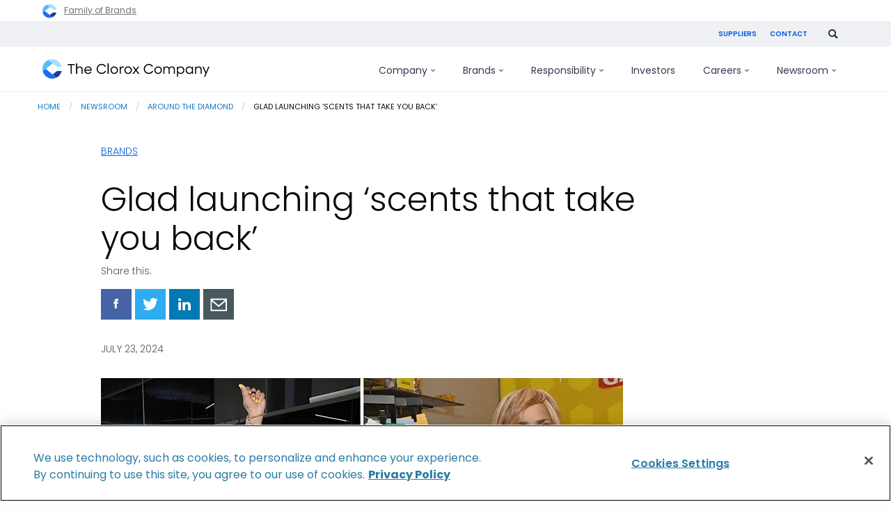

--- FILE ---
content_type: text/html; charset=UTF-8
request_url: https://www.thecloroxcompany.com/blog/glad-launching-scents-that-take-you-back/
body_size: 14774
content:
<!doctype html>
<html class="no-js" lang="en-US">

    <head>
    <meta http-equiv="X-UA-Compatible" content="IE=Edge">
    <meta charset="UTF-8">
    <meta name="viewport" content="width=device-width, initial-scale=1">
    <meta name="format-detection" content="telephone=no">
    <link rel="apple-touch-icon" sizes="180x180" href="/apple-touch-icon.png">
<link rel="icon" type="image/png" href="/favicon-32x32.png" sizes="32x32">
<link rel="icon" type="image/png" href="/favicon-16x16.png" sizes="16x16">
<link rel="manifest" href="/manifest.json">
<link rel="mask-icon" href="/safari-pinned-tab.svg" color="#5bbad5">
<meta name="theme-color" content="#ffffff">    <script nonce="1d0e8241cb339916e1110ab12f92bcd9" type="text/javascript">
// init the local namespace. All functions should be part of this namespace
var WEBROOT = "https://www.thecloroxcompany.com";
var TheCloroxCompany = window.TheCloroxCompany || {};
TheCloroxCompany.DEBUG = false;
TheCloroxCompany.LOGGED_IN = false;
TheCloroxCompany.ACCENT_BLOCKS = null;
TheCloroxCompany.ACCENT_BLOCK_SIZES = null;
TheCloroxCompany.JOBS_API_URL = 'https://api.clorox.com/job-search/v1';
TheCloroxCompany.ALGOLIA_APPID = '';
TheCloroxCompany.ALGOLIA_SEARCH_KEY = '';
TheCloroxCompany.ALGOLIA_INDEX = '';
</script>
    <script nonce="1d0e8241cb339916e1110ab12f92bcd9" >(function(w,d,s,l,i){w[l]=w[l]||[];w[l].push({'gtm.start':new Date().getTime(),event:'gtm.js'});var f=d.getElementsByTagName(s)[0],j=d.createElement(s),dl=l!='dataLayer'?'&l='+l:'';j.async=true;j.src='https://www.googletagmanager.com/gtm.js?id='+i+dl;f.parentNode.insertBefore(j,f);})(window,document,'script','dataLayer','GTM-57444MJ');</script>
<title>Glad launching ‘scents that take you back’ | The Clorox Company</title>
<meta name='robots' content='max-image-preview:large' />
	<style>img:is([sizes="auto" i], [sizes^="auto," i]) { contain-intrinsic-size: 3000px 1500px }</style>
	<link rel='dns-prefetch' href='//www.thecloroxcompany.com' />
<link rel='stylesheet' id='thecloroxcompany-main-css' href='https://www.thecloroxcompany.com/wp-content/themes/electro/css/min/screen.css?ver=1.245.163' type='text/css' media='all' />
<link rel='stylesheet' id='style-blog-css' href='https://www.thecloroxcompany.com/wp-content/themes/electro/css/min/sections/section-blog.css?ver=1.245.163' type='text/css' media='all' />
<link rel='stylesheet' id='wp-block-library-css' href='https://www.thecloroxcompany.com/wp-includes/css/dist/block-library/style.min.css?ver=6.8.3' type='text/css' media='all' />
<style id='classic-theme-styles-inline-css' type='text/css'>
/*! This file is auto-generated */
.wp-block-button__link{color:#fff;background-color:#32373c;border-radius:9999px;box-shadow:none;text-decoration:none;padding:calc(.667em + 2px) calc(1.333em + 2px);font-size:1.125em}.wp-block-file__button{background:#32373c;color:#fff;text-decoration:none}
</style>
<style id='global-styles-inline-css' type='text/css'>
:root{--wp--preset--aspect-ratio--square: 1;--wp--preset--aspect-ratio--4-3: 4/3;--wp--preset--aspect-ratio--3-4: 3/4;--wp--preset--aspect-ratio--3-2: 3/2;--wp--preset--aspect-ratio--2-3: 2/3;--wp--preset--aspect-ratio--16-9: 16/9;--wp--preset--aspect-ratio--9-16: 9/16;--wp--preset--color--black: #000000;--wp--preset--color--cyan-bluish-gray: #abb8c3;--wp--preset--color--white: #ffffff;--wp--preset--color--pale-pink: #f78da7;--wp--preset--color--vivid-red: #cf2e2e;--wp--preset--color--luminous-vivid-orange: #ff6900;--wp--preset--color--luminous-vivid-amber: #fcb900;--wp--preset--color--light-green-cyan: #7bdcb5;--wp--preset--color--vivid-green-cyan: #00d084;--wp--preset--color--pale-cyan-blue: #8ed1fc;--wp--preset--color--vivid-cyan-blue: #0693e3;--wp--preset--color--vivid-purple: #9b51e0;--wp--preset--gradient--vivid-cyan-blue-to-vivid-purple: linear-gradient(135deg,rgba(6,147,227,1) 0%,rgb(155,81,224) 100%);--wp--preset--gradient--light-green-cyan-to-vivid-green-cyan: linear-gradient(135deg,rgb(122,220,180) 0%,rgb(0,208,130) 100%);--wp--preset--gradient--luminous-vivid-amber-to-luminous-vivid-orange: linear-gradient(135deg,rgba(252,185,0,1) 0%,rgba(255,105,0,1) 100%);--wp--preset--gradient--luminous-vivid-orange-to-vivid-red: linear-gradient(135deg,rgba(255,105,0,1) 0%,rgb(207,46,46) 100%);--wp--preset--gradient--very-light-gray-to-cyan-bluish-gray: linear-gradient(135deg,rgb(238,238,238) 0%,rgb(169,184,195) 100%);--wp--preset--gradient--cool-to-warm-spectrum: linear-gradient(135deg,rgb(74,234,220) 0%,rgb(151,120,209) 20%,rgb(207,42,186) 40%,rgb(238,44,130) 60%,rgb(251,105,98) 80%,rgb(254,248,76) 100%);--wp--preset--gradient--blush-light-purple: linear-gradient(135deg,rgb(255,206,236) 0%,rgb(152,150,240) 100%);--wp--preset--gradient--blush-bordeaux: linear-gradient(135deg,rgb(254,205,165) 0%,rgb(254,45,45) 50%,rgb(107,0,62) 100%);--wp--preset--gradient--luminous-dusk: linear-gradient(135deg,rgb(255,203,112) 0%,rgb(199,81,192) 50%,rgb(65,88,208) 100%);--wp--preset--gradient--pale-ocean: linear-gradient(135deg,rgb(255,245,203) 0%,rgb(182,227,212) 50%,rgb(51,167,181) 100%);--wp--preset--gradient--electric-grass: linear-gradient(135deg,rgb(202,248,128) 0%,rgb(113,206,126) 100%);--wp--preset--gradient--midnight: linear-gradient(135deg,rgb(2,3,129) 0%,rgb(40,116,252) 100%);--wp--preset--font-size--small: 13px;--wp--preset--font-size--medium: 20px;--wp--preset--font-size--large: 36px;--wp--preset--font-size--x-large: 42px;--wp--preset--spacing--20: 0.44rem;--wp--preset--spacing--30: 0.67rem;--wp--preset--spacing--40: 1rem;--wp--preset--spacing--50: 1.5rem;--wp--preset--spacing--60: 2.25rem;--wp--preset--spacing--70: 3.38rem;--wp--preset--spacing--80: 5.06rem;--wp--preset--shadow--natural: 6px 6px 9px rgba(0, 0, 0, 0.2);--wp--preset--shadow--deep: 12px 12px 50px rgba(0, 0, 0, 0.4);--wp--preset--shadow--sharp: 6px 6px 0px rgba(0, 0, 0, 0.2);--wp--preset--shadow--outlined: 6px 6px 0px -3px rgba(255, 255, 255, 1), 6px 6px rgba(0, 0, 0, 1);--wp--preset--shadow--crisp: 6px 6px 0px rgba(0, 0, 0, 1);}:where(.is-layout-flex){gap: 0.5em;}:where(.is-layout-grid){gap: 0.5em;}body .is-layout-flex{display: flex;}.is-layout-flex{flex-wrap: wrap;align-items: center;}.is-layout-flex > :is(*, div){margin: 0;}body .is-layout-grid{display: grid;}.is-layout-grid > :is(*, div){margin: 0;}:where(.wp-block-columns.is-layout-flex){gap: 2em;}:where(.wp-block-columns.is-layout-grid){gap: 2em;}:where(.wp-block-post-template.is-layout-flex){gap: 1.25em;}:where(.wp-block-post-template.is-layout-grid){gap: 1.25em;}.has-black-color{color: var(--wp--preset--color--black) !important;}.has-cyan-bluish-gray-color{color: var(--wp--preset--color--cyan-bluish-gray) !important;}.has-white-color{color: var(--wp--preset--color--white) !important;}.has-pale-pink-color{color: var(--wp--preset--color--pale-pink) !important;}.has-vivid-red-color{color: var(--wp--preset--color--vivid-red) !important;}.has-luminous-vivid-orange-color{color: var(--wp--preset--color--luminous-vivid-orange) !important;}.has-luminous-vivid-amber-color{color: var(--wp--preset--color--luminous-vivid-amber) !important;}.has-light-green-cyan-color{color: var(--wp--preset--color--light-green-cyan) !important;}.has-vivid-green-cyan-color{color: var(--wp--preset--color--vivid-green-cyan) !important;}.has-pale-cyan-blue-color{color: var(--wp--preset--color--pale-cyan-blue) !important;}.has-vivid-cyan-blue-color{color: var(--wp--preset--color--vivid-cyan-blue) !important;}.has-vivid-purple-color{color: var(--wp--preset--color--vivid-purple) !important;}.has-black-background-color{background-color: var(--wp--preset--color--black) !important;}.has-cyan-bluish-gray-background-color{background-color: var(--wp--preset--color--cyan-bluish-gray) !important;}.has-white-background-color{background-color: var(--wp--preset--color--white) !important;}.has-pale-pink-background-color{background-color: var(--wp--preset--color--pale-pink) !important;}.has-vivid-red-background-color{background-color: var(--wp--preset--color--vivid-red) !important;}.has-luminous-vivid-orange-background-color{background-color: var(--wp--preset--color--luminous-vivid-orange) !important;}.has-luminous-vivid-amber-background-color{background-color: var(--wp--preset--color--luminous-vivid-amber) !important;}.has-light-green-cyan-background-color{background-color: var(--wp--preset--color--light-green-cyan) !important;}.has-vivid-green-cyan-background-color{background-color: var(--wp--preset--color--vivid-green-cyan) !important;}.has-pale-cyan-blue-background-color{background-color: var(--wp--preset--color--pale-cyan-blue) !important;}.has-vivid-cyan-blue-background-color{background-color: var(--wp--preset--color--vivid-cyan-blue) !important;}.has-vivid-purple-background-color{background-color: var(--wp--preset--color--vivid-purple) !important;}.has-black-border-color{border-color: var(--wp--preset--color--black) !important;}.has-cyan-bluish-gray-border-color{border-color: var(--wp--preset--color--cyan-bluish-gray) !important;}.has-white-border-color{border-color: var(--wp--preset--color--white) !important;}.has-pale-pink-border-color{border-color: var(--wp--preset--color--pale-pink) !important;}.has-vivid-red-border-color{border-color: var(--wp--preset--color--vivid-red) !important;}.has-luminous-vivid-orange-border-color{border-color: var(--wp--preset--color--luminous-vivid-orange) !important;}.has-luminous-vivid-amber-border-color{border-color: var(--wp--preset--color--luminous-vivid-amber) !important;}.has-light-green-cyan-border-color{border-color: var(--wp--preset--color--light-green-cyan) !important;}.has-vivid-green-cyan-border-color{border-color: var(--wp--preset--color--vivid-green-cyan) !important;}.has-pale-cyan-blue-border-color{border-color: var(--wp--preset--color--pale-cyan-blue) !important;}.has-vivid-cyan-blue-border-color{border-color: var(--wp--preset--color--vivid-cyan-blue) !important;}.has-vivid-purple-border-color{border-color: var(--wp--preset--color--vivid-purple) !important;}.has-vivid-cyan-blue-to-vivid-purple-gradient-background{background: var(--wp--preset--gradient--vivid-cyan-blue-to-vivid-purple) !important;}.has-light-green-cyan-to-vivid-green-cyan-gradient-background{background: var(--wp--preset--gradient--light-green-cyan-to-vivid-green-cyan) !important;}.has-luminous-vivid-amber-to-luminous-vivid-orange-gradient-background{background: var(--wp--preset--gradient--luminous-vivid-amber-to-luminous-vivid-orange) !important;}.has-luminous-vivid-orange-to-vivid-red-gradient-background{background: var(--wp--preset--gradient--luminous-vivid-orange-to-vivid-red) !important;}.has-very-light-gray-to-cyan-bluish-gray-gradient-background{background: var(--wp--preset--gradient--very-light-gray-to-cyan-bluish-gray) !important;}.has-cool-to-warm-spectrum-gradient-background{background: var(--wp--preset--gradient--cool-to-warm-spectrum) !important;}.has-blush-light-purple-gradient-background{background: var(--wp--preset--gradient--blush-light-purple) !important;}.has-blush-bordeaux-gradient-background{background: var(--wp--preset--gradient--blush-bordeaux) !important;}.has-luminous-dusk-gradient-background{background: var(--wp--preset--gradient--luminous-dusk) !important;}.has-pale-ocean-gradient-background{background: var(--wp--preset--gradient--pale-ocean) !important;}.has-electric-grass-gradient-background{background: var(--wp--preset--gradient--electric-grass) !important;}.has-midnight-gradient-background{background: var(--wp--preset--gradient--midnight) !important;}.has-small-font-size{font-size: var(--wp--preset--font-size--small) !important;}.has-medium-font-size{font-size: var(--wp--preset--font-size--medium) !important;}.has-large-font-size{font-size: var(--wp--preset--font-size--large) !important;}.has-x-large-font-size{font-size: var(--wp--preset--font-size--x-large) !important;}
:where(.wp-block-post-template.is-layout-flex){gap: 1.25em;}:where(.wp-block-post-template.is-layout-grid){gap: 1.25em;}
:where(.wp-block-columns.is-layout-flex){gap: 2em;}:where(.wp-block-columns.is-layout-grid){gap: 2em;}
:root :where(.wp-block-pullquote){font-size: 1.5em;line-height: 1.6;}
</style>
<link rel="https://api.w.org/" href="https://www.thecloroxcompany.com/wp-json/" /><link rel="alternate" title="JSON" type="application/json" href="https://www.thecloroxcompany.com/wp-json/wp/v2/posts/1778470" /><link rel="EditURI" type="application/rsd+xml" title="RSD" href="https://www.thecloroxcompany.com/xmlrpc.php?rsd" />
<meta name="generator" content="WordPress 6.8.3" />
<link rel="canonical" href="https://www.thecloroxcompany.com/blog/glad-launching-scents-that-take-you-back/" />
<link rel='shortlink' href='https://www.thecloroxcompany.com/?p=1778470' />
<link rel="alternate" title="oEmbed (JSON)" type="application/json+oembed" href="https://www.thecloroxcompany.com/wp-json/oembed/1.0/embed?url=https%3A%2F%2Fwww.thecloroxcompany.com%2Fblog%2Fglad-launching-scents-that-take-you-back%2F" />
<link rel="alternate" title="oEmbed (XML)" type="text/xml+oembed" href="https://www.thecloroxcompany.com/wp-json/oembed/1.0/embed?url=https%3A%2F%2Fwww.thecloroxcompany.com%2Fblog%2Fglad-launching-scents-that-take-you-back%2F&#038;format=xml" />

<!-- OneTrust Cookies Consent Notice start for thecloroxcompany.com -->
<script nonce="1d0e8241cb339916e1110ab12f92bcd9" src="https://cdn.cookielaw.org/scripttemplates/otSDKStub.js"  type="text/javascript" charset="UTF-8" data-domain-script="3e0d57f6-f430-48c5-9c56-c5a46de50e3b" ></script>
<script nonce="1d0e8241cb339916e1110ab12f92bcd9" type="text/javascript">
function OptanonWrapper() { 
  window.dataLayer.push({
    "event": "OneTrustGroupsUpdated",
    "OneTrustActiveGroups": window.OnetrustActiveGroups,
  });
}
</script>
<!-- OneTrust Cookies Consent Notice end for thecloroxcompany.com -->
<meta name="description" content="The Glad brand is partnering with Tionne Watkins, better known as T-Boz from the quintessential ‘90s girl group TLC, to spotlight the unique connection between scent and nostalgia, elevating its new campaign for Glad ForceFlex Scented Trash Bags." />
<meta name="keywords" content="Glad Force Flex Trash Bags, Tionne Watkins, T-Boz, Fabreze, 1990&#039;s, TLC, Pine-Sol, hip hop, trash bags, musical girl groups, Glad’s Scented Trash Bags, fragrance, scented trash bags, nostalgia, scent, music, dance" />
<meta property="og:locale" content="en_US" />
<meta property="og:site_name" content="The Clorox Company" />
<meta property="og:type" content="article" />
<meta property="og:title" content="Glad launching ‘scents that take you back’ | The Clorox Company" />
<meta property="og:description" content="The Glad brand is partnering with Tionne Watkins, better known as T-Boz from the quintessential ‘90s girl group TLC, to spotlight the unique connection between scent and nostalgia, elevating its new campaign for Glad ForceFlex Scented Trash Bags." />
<meta property="og:url" content="https://www.thecloroxcompany.com/blog/glad-launching-scents-that-take-you-back/" />
<meta property="og:image" content="https://www.thecloroxcompany.com/wp-content/uploads/2024/07/Glad-Scents-Take-You-Back_TCC-Blog-F.jpg?width=1200&amp;crop=1.9:1" />
<meta property="og:image:secure_url" content="https://www.thecloroxcompany.com/wp-content/uploads/2024/07/Glad-Scents-Take-You-Back_TCC-Blog-F.jpg?width=1200&amp;crop=1.9:1" />
<meta property="og:image:width" content="1200" />
<meta property="og:image:height" content="630" />
<meta name="twitter:card" content="summary" />
<meta name="twitter:title" content="Glad launching ‘scents that take you back’ | The Clorox Company" />
<meta name="twitter:description" content="The Glad brand is partnering with Tionne Watkins, better known as T-Boz from the quintessential ‘90s girl group TLC, to spotlight the unique connection between scent and nostalgia, elevating its new campaign for Glad ForceFlex Scented Trash Bags." />
<meta name="twitter:image" content="https://www.thecloroxcompany.com/wp-content/uploads/2024/07/Glad-Scents-Take-You-Back_TCC-Blog-F.jpg?width=1200&amp;crop=1.9:1" />

</head>

<body id="glad-launching-scents-that-take-you-back" class=" wp-singular post-template-default single single-post postid-1778470 single-format-standard wp-theme-electro locale-en-us">

    <noscript><iframe src="https://www.googletagmanager.com/ns.html?id=GTM-57444MJ" height="0" width="0" style="display:none;visibility:hidden"></iframe></noscript>

    <nav role="navigation" aria-label="Shortcuts Menu">
        <a class="skip" href="#menu-primary">Skip to main navigation</a>
        <a class="skip" href="#main">Skip to content</a>
        <a class="skip" href="#global-footer">Skip to footer</a>
    </nav>

    <div class="cdl-container">
        <aside class="common-branding-banner common-branding-banner--header" data-gtm-common-branding-header aria-label="common-branding-header">
    <div class="banner__inner row">
        <a href="/brands/">
            <img src="https://www.thecloroxcompany.com/wp-content/themes/electro/img/svg/logo-the-clorox-company.svg" alt="The Clorox Company" height="20" width="20">
            <span>Family of Brands</span>
        </a>
    </div>
</aside><header role="banner" aria-label="Main Header" class="header-global">
    <div class="sticky-header-container">
        <div class="utility-nav-container-parent">
            <div class="utility-nav-container desktop-utility column row collapse">
                <ul class="utility-nav">
           <li class="menu-item menu-item-type-post_type menu-item-object-page menu-item-5011"><a href="https://www.thecloroxcompany.com/suppliers/" class="footer-link-item">Suppliers</a></li>
           <li class="menu-item menu-item-type-post_type menu-item-object-page menu-item-5012"><a href="https://www.thecloroxcompany.com/contact-us/" class="footer-link-item">Contact</a></li>
    </ul>                <div class="nav-search-area">
                                        <form id="gcse-search-utility" class="elastic-search-control" action="/search/">
                        <input id="submit" class="searchsubmit" type="text" name="q" size="12" onfocus="if(this.value == 'Search') { this.value = ''; }" placeholder="Search" aria-label="Search This Site" title="Search This Site">
                        <button type="submit" aria-label="Submit" title="Submit">
                            <img tabindex="0" class="search-icon" src="https://www.thecloroxcompany.com/wp-content/themes/electro/img/svg/search.svg" alt="" />
                        </button>
                    </form>

                    <img id="search-toggle-utility" tabindex="0" class="search-icon" src="https://www.thecloroxcompany.com/wp-content/themes/electro/img/svg/search.svg" data-src="https://www.thecloroxcompany.com/wp-content/themes/electro/img/svg/icon-x.svg" alt="Search" data-alt="Close search" />
                </div>
            </div>
        </div>

        <div class="hr-parent">
            <div class="row collapse">
                <div class="columns">
                    <hr class="border--utility"/>
                </div>
            </div>
        </div>

        <div class="row border__container--mabel colapse">
            <div class="columns">
                <hr class="border--mabel"/>
            </div>
        </div>

        <div class="menu-container-parent">
            <div class="header__components row" id="menu-container">
                <div class="columns small-12 xlarge-3 nav-container__mobile">
                    <div class="nav-logo">
                        <a itemprop="url" href="/">
                            <img src="https://www.thecloroxcompany.com/wp-content/themes/electro/img/global/tcc-logo-2022.svg" alt="The Clorox Company" />
                        </a>
                        <span class="visuallyhidden">The Clorox Company</span>
                    </div>
                    <div class="icons-container">
                        <div class="search-icon-container">
                            <img id="search-toggle-mobile" tabindex="0" class="search-icon" src="https://www.thecloroxcompany.com/wp-content/themes/electro/img/svg/search.svg" data-src="https://www.thecloroxcompany.com/wp-content/themes/electro/img/svg/icon-x.svg" alt="Search" data-alt="Close search.">
                        </div>

                        <div class="hamburger-icon" tabindex=0 data-responsive-toggle="menu-primary" data-hide-for="large">
                            <div id="nav-icon" data-toggle>
                                <span></span>
                                <span></span>
                                <span></span>
                                <span></span>
                            </div>
                        </div>
                    </div>
                </div><!--/.nav-logo-->

                <div id="nav-search-area-mobile" class="nav-search-area">
                    <form id="gcse-search-mobile" class="gcse-search-api-control" action="/search/">
                        <input id="gcse-searchbox-mobile" class="gcse-searchbox" type="text" name="q" size="12" value="" placeholder="What can we help you find?" aria-label="Search This Site" title="Search This Site">
                        <button class="gcse-searchbutton" type="submit" aria-label="Submit" title="Submit">
                            <img src="https://www.thecloroxcompany.com/wp-content/themes/electro/img/svg/search.svg" alt="">
                        </button>
                                            </form>
                </div>

                <nav role="navigation" id="menu-primary" class="columns small-12 large-12 xlarge-9 nav-container__global" aria-label='Primary Menu'>

                    <ul role="menubar" id="primary-menu" class="menu vertical large-horizontal" data-responsive-menu="drilldown large-dropdown" data-closing-time="50" data-options="data-force-follow: true; " data-parent-link="true">
        <li id="menu--company" class="mega mega menu-item menu-item-type-post_type menu-item-object-page menu-item-has-children menu-item-1767568">
        <a href="https://www.thecloroxcompany.com/company/">Company<svg class="desktop-only" viewBox="0 0 7 4"><path d="M6.07031 0.289062L6.77344 0.992188L3.77344 3.99219L0.773438 0.992188L1.47656 0.289062L3.77344 2.58594L6.07031 0.289062Z" fill="currentColor" /></svg><svg class="mobile-only" viewBox="0 0 14 10"><path d="M9 0.34375L8.0625 1.28125L11.125 4.34375H0.34375V5.65625H11.125L8.0625 8.71875L9 9.65625L13.6562 5L9 0.34375Z" fill="currentColor" /></svg></a>
                    <ul role="menu" class="new-navigation" data-disable-hover="true" id="dropdown-menu--company">
                                    <div class="new-navigation__featured-block">
                        <picture>
                            <source media="(min-width: 768px)" srcset="/wp-content/themes/electro/img/header/navigation/company-image-3.jpg" type="image/png" />
                            <img srcset="/wp-content/themes/electro/img/header/navigation/company-image-3.jpg" alt="" />
                        </picture>
                        <div class="new-navigation__featured-block__content">
                            <h3>Recognitions</h3>
                            <p>How our work is being noticed (and applauded)</p>
                            <a class="button-outlined" href="/company/recognitions/">Learn more</a>
                        </div>
                    </div>
                                
                
                
                <div class="new-navigation__nav-block">
                                            <li class="menu-item menu-item-type-custom menu-item-object-custom menu-item-1764787">
                            <a href="/company/" 
							    class="child-item first-item">
							    <span>Company</span>
							                                        <svg viewBox="0 0 14 10"><path d="M9 0.34375L8.0625 1.28125L11.125 4.34375H0.34375V5.65625H11.125L8.0625 8.71875L9 9.65625L13.6562 5L9 0.34375Z" fill="currentColor" /></svg>
                                                            </a>

                                                                                                                                                        
                                                                                                                                                                                        
                                                    </li>
                                            <li class="menu-item menu-item-type-custom menu-item-object-custom menu-item-1781369">
                            <a href="/company/purpose-values/" 
							    class="child-item">
							    <span>Purpose & values</span>
							                                        <svg viewBox="0 0 14 10"><path d="M9 0.34375L8.0625 1.28125L11.125 4.34375H0.34375V5.65625H11.125L8.0625 8.71875L9 9.65625L13.6562 5L9 0.34375Z" fill="currentColor" /></svg>
                                                            </a>

                            
                                                                                                <p class="link-small-description">We champion people to be well and thrive every single day.</p>
                                                                                                                                                            
                                                    </li>
                                            <li class="menu-item menu-item-type-post_type menu-item-object-page menu-item-1767569">
                            <a href="https://www.thecloroxcompany.com/company/our-story/" 
							    class="child-item">
							    <span>Our story</span>
							                                        <svg viewBox="0 0 14 10"><path d="M9 0.34375L8.0625 1.28125L11.125 4.34375H0.34375V5.65625H11.125L8.0625 8.71875L9 9.65625L13.6562 5L9 0.34375Z" fill="currentColor" /></svg>
                                                            </a>

                            
                                                                                                                                <p class="link-small-description">We’ve been earning people’s trust since 1913.</p>
                                                                                                                            
                                                    </li>
                                            <li class="menu-item menu-item-type-post_type menu-item-object-page menu-item-1767579">
                            <a href="https://www.thecloroxcompany.com/company/corporate-governance/" 
							    class="child-item">
							    <span>Leadership & governance</span>
							                                        <svg viewBox="0 0 14 10"><path d="M9 0.34375L8.0625 1.28125L11.125 4.34375H0.34375V5.65625H11.125L8.0625 8.71875L9 9.65625L13.6562 5L9 0.34375Z" fill="currentColor" /></svg>
                                                            </a>

                            
                                                                                                                                                                <p class="link-small-description">Our commitment to corporate responsibility guides the business decisions we make.</p>
                                                                                            
                                                    </li>
                                            <li class="mobile-only menu-item menu-item-type-post_type menu-item-object-page menu-item-1781320">
                            <a href="https://www.thecloroxcompany.com/company/recognitions/" 
							    class="child-item">
							    <span>Recognitions</span>
							                                        <svg viewBox="0 0 14 10"><path d="M9 0.34375L8.0625 1.28125L11.125 4.34375H0.34375V5.65625H11.125L8.0625 8.71875L9 9.65625L13.6562 5L9 0.34375Z" fill="currentColor" /></svg>
                                                            </a>

                            
                                                                                                                                                                                                <p class="link-small-description">How our work is being noticed (and applauded)</p>
                                                            
                                                    </li>
                                    </div>
            </ul>
            </li>
        <li id="menu--brands" class="mega menu-item menu-item-type-post_type menu-item-object-page menu-item-has-children menu-item-1768816">
        <a href="https://www.thecloroxcompany.com/brands/">Brands<svg class="desktop-only" viewBox="0 0 7 4"><path d="M6.07031 0.289062L6.77344 0.992188L3.77344 3.99219L0.773438 0.992188L1.47656 0.289062L3.77344 2.58594L6.07031 0.289062Z" fill="currentColor" /></svg><svg class="mobile-only" viewBox="0 0 14 10"><path d="M9 0.34375L8.0625 1.28125L11.125 4.34375H0.34375V5.65625H11.125L8.0625 8.71875L9 9.65625L13.6562 5L9 0.34375Z" fill="currentColor" /></svg></a>
                    <ul role="menu" class="new-navigation" data-disable-hover="true" id="dropdown-menu--brands">
                                
                
                
                <div class="new-navigation__nav-block">
                                            <li class="menu-item menu-item-type-post_type menu-item-object-page menu-item-has-children menu-item-1768817">
                            <a href="https://www.thecloroxcompany.com/brands/" 
							    class="child-item first-item">
							    <span>Brands</span>
							                                        <svg viewBox="0 0 14 10"><path d="M9 0.34375L8.0625 1.28125L11.125 4.34375H0.34375V5.65625H11.125L8.0625 8.71875L9 9.65625L13.6562 5L9 0.34375Z" fill="currentColor" /></svg>
                                                            </a>

                                                                                                <p>A global portfolio of diverse brands.</p>
                                                                                                                            
                            
                                                                                                <div>
                                                                                    <a href="https://www.thecloroxcompany.com/brands/innovation/" class="grandchild-item">
                                                <span>Innovation</span>
                                            </a>
                                                                                    <a href="https://www.thecloroxcompany.com/brands/what-were-made-of/" class="grandchild-item">
                                                <span>What We’re Made Of</span>
                                            </a>
                                                                                    <a href="https://www.thecloroxcompany.com/responsibility/healthy-lives/product-stewardship/#safety" class="grandchild-item">
                                                <span>Product Safety</span>
                                            </a>
                                                                            </div>
                                                                                    </li>
                                            <li class="menu-item menu-item-type-post_type menu-item-object-page menu-item-has-children menu-item-1768820">
                            <a href="https://www.thecloroxcompany.com/brands/home-and-professional-care/" 
							    class="child-item">
							    <span>Home &amp; Professional Care</span>
							                                        <svg viewBox="0 0 14 10"><path d="M9 0.34375L8.0625 1.28125L11.125 4.34375H0.34375V5.65625H11.125L8.0625 8.71875L9 9.65625L13.6562 5L9 0.34375Z" fill="currentColor" /></svg>
                                                            </a>

                            
                            
                                                                                                <div>
                                                                                    <a href="https://chux.com.au/" class="grandchild-item">
                                                <span>Chux</span>
                                            </a>
                                                                                    <a href="https://www.clorox.com/" class="grandchild-item">
                                                <span>Clorox</span>
                                            </a>
                                                                                    <a href="https://www.cloroxpro.com/" class="grandchild-item">
                                                <span>CloroxPro</span>
                                            </a>
                                                                                    <a href="https://www.liquidplumr.com/" class="grandchild-item">
                                                <span>Liquid-Plumr</span>
                                            </a>
                                                                                    <a href="https://www.pinesol.com/" class="grandchild-item">
                                                <span>Pine-Sol</span>
                                            </a>
                                                                                    <a href="https://www.poett.com/" class="grandchild-item">
                                                <span>Poett</span>
                                            </a>
                                                                            </div>
                                                                                    </li>
                                            <li class="menu-item menu-item-type-post_type menu-item-object-page menu-item-has-children menu-item-1768821">
                            <a href="https://www.thecloroxcompany.com/brands/around-the-home/" 
							    class="child-item">
							    <span>Around the Home</span>
							                                        <svg viewBox="0 0 14 10"><path d="M9 0.34375L8.0625 1.28125L11.125 4.34375H0.34375V5.65625H11.125L8.0625 8.71875L9 9.65625L13.6562 5L9 0.34375Z" fill="currentColor" /></svg>
                                                            </a>

                            
                            
                                                                                                <div>
                                                                                    <a href="https://www.freshstep.com/" class="grandchild-item">
                                                <span>Fresh Step</span>
                                            </a>
                                                                                    <a href="https://www.glad.com/" class="grandchild-item">
                                                <span>Glad</span>
                                            </a>
                                                                                    <a href="https://hiddenvalley.com/" class="grandchild-item">
                                                <span>Hidden Valley Ranch</span>
                                            </a>
                                                                                    <a href="https://www.kingsford.com/" class="grandchild-item">
                                                <span>Kingsford</span>
                                            </a>
                                                                            </div>
                                                                                    </li>
                                            <li class="menu-item menu-item-type-post_type menu-item-object-page menu-item-has-children menu-item-1768818">
                            <a href="https://www.thecloroxcompany.com/brands/wellness/" 
							    class="child-item">
							    <span>Wellness</span>
							                                        <svg viewBox="0 0 14 10"><path d="M9 0.34375L8.0625 1.28125L11.125 4.34375H0.34375V5.65625H11.125L8.0625 8.71875L9 9.65625L13.6562 5L9 0.34375Z" fill="currentColor" /></svg>
                                                            </a>

                            
                            
                                                                                                <div>
                                                                                    <a href="https://www.brita.com/" class="grandchild-item">
                                                <span>Brita</span>
                                            </a>
                                                                                    <a href="https://www.burtsbees.com/" class="grandchild-item">
                                                <span>Burt's Bees</span>
                                            </a>
                                                                            </div>
                                                                                    </li>
                                    </div>
            </ul>
            </li>
        <li id="menu--responsibility" class="mega mega menu-item menu-item-type-custom menu-item-object-custom menu-item-has-children menu-item-1766435">
        <a href="/responsibility/">Responsibility<svg class="desktop-only" viewBox="0 0 7 4"><path d="M6.07031 0.289062L6.77344 0.992188L3.77344 3.99219L0.773438 0.992188L1.47656 0.289062L3.77344 2.58594L6.07031 0.289062Z" fill="currentColor" /></svg><svg class="mobile-only" viewBox="0 0 14 10"><path d="M9 0.34375L8.0625 1.28125L11.125 4.34375H0.34375V5.65625H11.125L8.0625 8.71875L9 9.65625L13.6562 5L9 0.34375Z" fill="currentColor" /></svg></a>
                    <ul role="menu" class="new-navigation" data-disable-hover="true" id="dropdown-menu--responsibility">
                                
                
                
                <div class="new-navigation__nav-block">
                                            <li class="menu-item menu-item-type-custom menu-item-object-custom menu-item-has-children menu-item-1764812">
                            <a href="/responsibility/" 
							    class="child-item first-item">
							    <span>Responsibility</span>
							                                        <svg viewBox="0 0 14 10"><path d="M9 0.34375L8.0625 1.28125L11.125 4.34375H0.34375V5.65625H11.125L8.0625 8.71875L9 9.65625L13.6562 5L9 0.34375Z" fill="currentColor" /></svg>
                                                            </a>

                                                                                                                                <p>Our commitments to social and environmental sustainability. </p>
                                                                                            
                            
                                                                                                <div>
                                                                                    <a href="https://www.thecloroxcompany.com/company/idea/" class="grandchild-item">
                                                <span>Inclusion, Diversity, Equity and Allyship</span>
                                            </a>
                                                                                    <a href="https://investors.thecloroxcompany.com/investors/financial-information/annual-reports/" class="grandchild-item">
                                                <span>Integrated Annual Report</span>
                                            </a>
                                                                                    <a href="/company/ignite-strategy/about-ignite-sustainability/" class="grandchild-item">
                                                <span>Our Sustainability Goals</span>
                                            </a>
                                                                                    <a href="/responsibility/foundation/" class="grandchild-item">
                                                <span>Foundation</span>
                                            </a>
                                                                                    <a href="https://www.thecloroxcompany.com/responsibility/stakeholder-engagement/" class="grandchild-item">
                                                <span>Stakeholder Engagement</span>
                                            </a>
                                                                            </div>
                                                                                    </li>
                                            <li class="menu-item menu-item-type-custom menu-item-object-custom menu-item-has-children menu-item-1766436">
                            <a href="/responsibility/healthy-lives/" 
							    class="child-item">
							    <span>Healthy Lives</span>
							                                        <svg viewBox="0 0 14 10"><path d="M9 0.34375L8.0625 1.28125L11.125 4.34375H0.34375V5.65625H11.125L8.0625 8.71875L9 9.65625L13.6562 5L9 0.34375Z" fill="currentColor" /></svg>
                                                            </a>

                            
                            
                                                                                                <div>
                                                                                    <a href="/responsibility/healthy-lives/consumer-health-well-being/" class="grandchild-item">
                                                <span>Consumer Health & Well-Being</span>
                                            </a>
                                                                                    <a href="/responsibility/healthy-lives/product-stewardship/" class="grandchild-item">
                                                <span>Product Stewardship</span>
                                            </a>
                                                                                    <a href="/responsibility/healthy-lives/employee-safety-well-being/" class="grandchild-item">
                                                <span>Employee Safety & Well-Being</span>
                                            </a>
                                                                            </div>
                                                                                    </li>
                                            <li class="menu-item menu-item-type-custom menu-item-object-custom menu-item-has-children menu-item-1766440">
                            <a href="/responsibility/clean-world/" 
							    class="child-item">
							    <span>Clean World</span>
							                                        <svg viewBox="0 0 14 10"><path d="M9 0.34375L8.0625 1.28125L11.125 4.34375H0.34375V5.65625H11.125L8.0625 8.71875L9 9.65625L13.6562 5L9 0.34375Z" fill="currentColor" /></svg>
                                                            </a>

                            
                            
                                                                                                <div>
                                                                                    <a href="/responsibility/clean-world/reducing-plastic-and-other-waste/" class="grandchild-item">
                                                <span>Reducing Plastic & Other Waste</span>
                                            </a>
                                                                                    <a href="/responsibility/clean-world/taking-climate-action/" class="grandchild-item">
                                                <span>Taking Climate Action</span>
                                            </a>
                                                                            </div>
                                                                                    </li>
                                            <li class="menu-item menu-item-type-custom menu-item-object-custom menu-item-has-children menu-item-1766444">
                            <a href="/responsibility/thriving-communities/" 
							    class="child-item">
							    <span>Thriving Communities</span>
							                                        <svg viewBox="0 0 14 10"><path d="M9 0.34375L8.0625 1.28125L11.125 4.34375H0.34375V5.65625H11.125L8.0625 8.71875L9 9.65625L13.6562 5L9 0.34375Z" fill="currentColor" /></svg>
                                                            </a>

                            
                            
                                                                                                <div>
                                                                                    <a href="/responsibility/thriving-communities/empowering-our-employees-to-thrive/" class="grandchild-item">
                                                <span>Empowering Our Employees to Thrive</span>
                                            </a>
                                                                                    <a href="/responsibility/thriving-communities/supporting-healthy-communities/" class="grandchild-item">
                                                <span>Supporting Healthy Communities</span>
                                            </a>
                                                                                    <a href="/responsibility/thriving-communities/supply-chain/" class="grandchild-item">
                                                <span>Responsible & Sustainable Sourcing</span>
                                            </a>
                                                                            </div>
                                                                                    </li>
                                    </div>
            </ul>
            </li>
        <li id="menu--investors-2" class="mega mega menu-item menu-item-type-custom menu-item-object-custom menu-item-5220">
        <a href="https://investors.thecloroxcompany.com/overview/default.aspx">Investors</a>
            </li>
        <li id="menu--careers" class="mega menu-item menu-item-type-post_type menu-item-object-page menu-item-has-children menu-item-1775526">
        <a href="https://www.thecloroxcompany.com/careers/">Careers<svg class="desktop-only" viewBox="0 0 7 4"><path d="M6.07031 0.289062L6.77344 0.992188L3.77344 3.99219L0.773438 0.992188L1.47656 0.289062L3.77344 2.58594L6.07031 0.289062Z" fill="currentColor" /></svg><svg class="mobile-only" viewBox="0 0 14 10"><path d="M9 0.34375L8.0625 1.28125L11.125 4.34375H0.34375V5.65625H11.125L8.0625 8.71875L9 9.65625L13.6562 5L9 0.34375Z" fill="currentColor" /></svg></a>
                    <ul role="menu" class="new-navigation" data-disable-hover="true" id="dropdown-menu--careers">
                                
                
                                    <div class="new-navigation__featured-block">
                        <picture>
                            <source media="(min-width: 768px)" srcset="/wp-content/themes/electro/img/header/navigation/careers-image.png" type="image/png" />
                            <img srcset="/wp-content/themes/electro/img/header/navigation/careers-image.png" alt="" />
                        </picture>
                        <div class="new-navigation__featured-block__content">
                            <h3>Careers at Clorox</h3>
                            <p>Find out why Clorox is the place you’ll love.</p>
                            <a class="button-outlined" href="/job-search/">Search jobs</a>
                        </div>
                    </div>
                
                <div class="new-navigation__nav-block">
                                            <li class="menu-item menu-item-type-post_type menu-item-object-page menu-item-1775527">
                            <a href="https://www.thecloroxcompany.com/careers/" 
							    class="child-item first-item">
							    <span>Careers</span>
							                                        <svg viewBox="0 0 14 10"><path d="M9 0.34375L8.0625 1.28125L11.125 4.34375H0.34375V5.65625H11.125L8.0625 8.71875L9 9.65625L13.6562 5L9 0.34375Z" fill="currentColor" /></svg>
                                                            </a>

                                                                                                                                                        
                            
                                                                                                                </li>
                                            <li class="menu-item menu-item-type-post_type menu-item-object-page menu-item-1775528">
                            <a href="https://www.thecloroxcompany.com/careers/life-at-clorox/" 
							    class="child-item">
							    <span>Life at Clorox</span>
							                                        <svg viewBox="0 0 14 10"><path d="M9 0.34375L8.0625 1.28125L11.125 4.34375H0.34375V5.65625H11.125L8.0625 8.71875L9 9.65625L13.6562 5L9 0.34375Z" fill="currentColor" /></svg>
                                                            </a>

                            
                            
                                                                                                                </li>
                                            <li class="menu-item menu-item-type-post_type menu-item-object-page menu-item-1775529">
                            <a href="https://www.thecloroxcompany.com/careers/locations/" 
							    class="child-item">
							    <span>Locations</span>
							                                        <svg viewBox="0 0 14 10"><path d="M9 0.34375L8.0625 1.28125L11.125 4.34375H0.34375V5.65625H11.125L8.0625 8.71875L9 9.65625L13.6562 5L9 0.34375Z" fill="currentColor" /></svg>
                                                            </a>

                            
                            
                                                                                                                </li>
                                            <li class="menu-item menu-item-type-post_type menu-item-object-page menu-item-1775531">
                            <a href="https://www.thecloroxcompany.com/careers/functions/" 
							    class="child-item">
							    <span>Functions</span>
							                                        <svg viewBox="0 0 14 10"><path d="M9 0.34375L8.0625 1.28125L11.125 4.34375H0.34375V5.65625H11.125L8.0625 8.71875L9 9.65625L13.6562 5L9 0.34375Z" fill="currentColor" /></svg>
                                                            </a>

                            
                            
                                                                                                                </li>
                                            <li class="menu-item menu-item-type-post_type menu-item-object-page menu-item-1775530">
                            <a href="https://www.thecloroxcompany.com/careers/entry-level/" 
							    class="child-item">
							    <span>Entry-Level</span>
							                                        <svg viewBox="0 0 14 10"><path d="M9 0.34375L8.0625 1.28125L11.125 4.34375H0.34375V5.65625H11.125L8.0625 8.71875L9 9.65625L13.6562 5L9 0.34375Z" fill="currentColor" /></svg>
                                                            </a>

                            
                            
                                                                                                                </li>
                                            <li class="menu-item menu-item-type-custom menu-item-object-custom menu-item-1775532">
                            <a href="https://wd1.myworkdaysite.com/en-US/recruiting/clorox/Clorox/introduceYourself" 
							    class="child-item">
							    <span>Join Our Talent Community</span>
							                                        <svg viewBox="0 0 14 10"><path d="M9 0.34375L8.0625 1.28125L11.125 4.34375H0.34375V5.65625H11.125L8.0625 8.71875L9 9.65625L13.6562 5L9 0.34375Z" fill="currentColor" /></svg>
                                                            </a>

                            
                            
                                                                                                                </li>
                                    </div>
            </ul>
            </li>
        <li id="menu--news" class="mega menu-item menu-item-type-custom menu-item-object-custom menu-item-has-children menu-item-1764824">
        <a href="/newsroom/">Newsroom<svg class="desktop-only" viewBox="0 0 7 4"><path d="M6.07031 0.289062L6.77344 0.992188L3.77344 3.99219L0.773438 0.992188L1.47656 0.289062L3.77344 2.58594L6.07031 0.289062Z" fill="currentColor" /></svg><svg class="mobile-only" viewBox="0 0 14 10"><path d="M9 0.34375L8.0625 1.28125L11.125 4.34375H0.34375V5.65625H11.125L8.0625 8.71875L9 9.65625L13.6562 5L9 0.34375Z" fill="currentColor" /></svg></a>
                    <ul role="menu" class="new-navigation" data-disable-hover="true" id="dropdown-menu--news">
                                
                                    <div class="new-navigation__featured-block">
                        <picture>
                            <source media="(min-width: 768px)" srcset="/wp-content/themes/electro/img/header/navigation/news-image2.jpg" type="image/png" />
                            <img srcset="/wp-content/themes/electro/img/header/navigation/news-image2.jpg" alt="" />
                        </picture>
                        <div class="new-navigation__featured-block__content">
                            <h3>Around the Diamond</h3>
                            <p>Find out what's happening across Clorox.</p>
                            <a class="button-outlined" href="/newsroom/around-the-diamond/">Read our blog</a>
                        </div>
                    </div>
                
                
                <div class="new-navigation__nav-block">
                                            <li class="menu-item menu-item-type-post_type menu-item-object-page menu-item-1770331">
                            <a href="https://www.thecloroxcompany.com/newsroom/" 
							    class="child-item first-item">
							    <span>Newsroom</span>
							                                        <svg viewBox="0 0 14 10"><path d="M9 0.34375L8.0625 1.28125L11.125 4.34375H0.34375V5.65625H11.125L8.0625 8.71875L9 9.65625L13.6562 5L9 0.34375Z" fill="currentColor" /></svg>
                                                            </a>

                                                                                                                                                        
                            
                                                                                                                </li>
                                            <li class="menu-item menu-item-type-custom menu-item-object-custom menu-item-1764827">
                            <a href="https://investors.thecloroxcompany.com/investors/news-and-events/press-releases/" 
							    class="child-item">
							    <span>Press Releases</span>
							                                        <svg viewBox="0 0 14 10"><path d="M9 0.34375L8.0625 1.28125L11.125 4.34375H0.34375V5.65625H11.125L8.0625 8.71875L9 9.65625L13.6562 5L9 0.34375Z" fill="currentColor" /></svg>
                                                            </a>

                            
                            
                                                                                                                </li>
                                            <li class="menu-item menu-item-type-post_type menu-item-object-page menu-item-has-children menu-item-1770332">
                            <a href="https://www.thecloroxcompany.com/newsroom/media-resources/" 
							    class="child-item">
							    <span>Media Resources</span>
							                                        <svg viewBox="0 0 14 10"><path d="M9 0.34375L8.0625 1.28125L11.125 4.34375H0.34375V5.65625H11.125L8.0625 8.71875L9 9.65625L13.6562 5L9 0.34375Z" fill="currentColor" /></svg>
                                                            </a>

                            
                            
                                                                                                <div>
                                                                                    <a href="https://www.thecloroxcompany.com/newsroom/media-resources/logo-gallery/" class="grandchild-item">
                                                <span>Logo Gallery</span>
                                            </a>
                                                                                    <a href="https://www.thecloroxcompany.com/newsroom/media-resources/corporate-video/" class="grandchild-item">
                                                <span>Corporate Video/B-Roll</span>
                                            </a>
                                                                                    <a href="https://www.thecloroxcompany.com/newsroom/media-resources/historical-photos/" class="grandchild-item">
                                                <span>Historical Photos</span>
                                            </a>
                                                                                    <a href="/company/corporate-governance/executive-team/" class="grandchild-item">
                                                <span>Executive Team</span>
                                            </a>
                                                                                    <a href="https://www.thecloroxcompany.com/our-global-footprint/" class="grandchild-item">
                                                <span>Our Global Footprint</span>
                                            </a>
                                                                            </div>
                                                                                    </li>
                                            <li class="mobile-only menu-item menu-item-type-post_type menu-item-object-page current_page_parent menu-item-1773203">
                            <a href="https://www.thecloroxcompany.com/newsroom/around-the-diamond/" 
							    class="child-item">
							    <span>Around the Diamond</span>
							                                        <svg viewBox="0 0 14 10"><path d="M9 0.34375L8.0625 1.28125L11.125 4.34375H0.34375V5.65625H11.125L8.0625 8.71875L9 9.65625L13.6562 5L9 0.34375Z" fill="currentColor" /></svg>
                                                            </a>

                            
                            
                                                                                                                </li>
                                    </div>
            </ul>
            </li>
    </ul>                    <div class="mobile-utility">
                        <ul class="utility-nav">
           <li class="menu-item menu-item-type-post_type menu-item-object-page menu-item-5011"><a href="https://www.thecloroxcompany.com/suppliers/" class="footer-link-item">Suppliers</a></li>
           <li class="menu-item menu-item-type-post_type menu-item-object-page menu-item-5012"><a href="https://www.thecloroxcompany.com/contact-us/" class="footer-link-item">Contact</a></li>
    </ul>                    </div>

                                    </nav>
            </div><!--/#menu-container.header__components-->
        </div>

        <div class="hr-parent">
            <div class="row border__container--lochmara collapse">
                <div class="columns">
                    <hr class="border--lochmara"/>
                </div>
            </div>
        </div>
    </div>

                </header>

        <main id="main" role="main">
            

<div class="columns row bread-crumbs__container">
                                            
    <nav aria-label="You are here:" role="navigation">
        <ul class="breadcrumbs">
            <li><a href="/">Home</a></li>
                                                            <li><a href="https://www.thecloroxcompany.com/newsroom/">Newsroom</a></li>
                                <li><a href="https://www.thecloroxcompany.com/newsroom/around-the-diamond/">Around the Diamond</a></li>
                                        <li>
              <span class="show-for-sr">Current: </span> Glad launching ‘scents that take you back’
            </li>
        </ul>
    </nav>
</div><!--/.bread-crumbs__container-->

    <div class="row">
        <div class="large-offset-1 large-8 columns" role="region">
            <article role="article" class="blog-single-entry">

                <header role="banner">
                    <p class="post-meta-tag category">
                        <a href="https://www.thecloroxcompany.com/blog/category/brands/">Brands</a>
                    </p>
                    <h1>Glad launching ‘scents that take you back’</h1>


<div class="custom-social-share pw-widget">
  <p>Share this:</p>
<ul>
  <li class="pw-button-facebook">
    <a href="https://www.facebook.com/sharer/sharer.php" target="_blank" onclick="window.social.newWindow('https://www.facebook.com/sharer/sharer.php?u=' + encodeURIComponent(document.URL) + '&quote=' + encodeURIComponent(document.URL)); return false;">
    <img alt="" src="https://www.thecloroxcompany.com/wp-content/themes/electro/img/svg/facebook.svg" />
    <span class="visuallyhidden">Share via Facebook</span>
  </a>
  </li>
  <li class="pw-button-twitter">
    <a target="_blank" onclick="window.social.newWindow('https://twitter.com/intent/tweet?text=' + encodeURIComponent(document.title) + ':%20'  + encodeURIComponent(document.URL)); return false;">
     <img alt="Tweet" src="https://www.thecloroxcompany.com/wp-content/themes/electro/img/svg/twitter.svg" />                                    
     <span class="visuallyhidden">Share via Twitter</span>
</a>
  </li>
  <li class="pw-button-linkedin">
    <a href="http://www.linkedin.com/shareArticle?mini=true&url=&title=&summary=&source=" target="_blank" onclick="window.social.newWindow('http://www.linkedin.com/shareArticle?mini=true&url=' + encodeURIComponent(document.URL) + '&title=' +  encodeURIComponent(document.title)); return false;">
    <img alt="" src="https://www.thecloroxcompany.com/wp-content/themes/electro/img/svg/linkedin.svg" />
    <span class="visuallyhidden">Share via LinkedIn</span>

  </a>
  </li>
  <li class="pw-button-email">
    <a href="mailto:?subject=Glad%20launching%20%E2%80%98scents%20that%20take%20you%20back%E2%80%99+&body=https://www.thecloroxcompany.com%2Fblog%2Fglad-launching-scents-that-take-you-back%2F" target="_blank">
      <img alt="" src="https://www.thecloroxcompany.com/wp-content/themes/electro/img/svg/envelope.svg" />
      <span class="visuallyhidden">Share via Email</span>
    </a>
  </li>
  </ul>
</div>


                    <p class="post-meta-tag">
                        <span class="post-meta-tag__byline">
                            <time pubdate datetime=2024-07-23>July 23, 2024</time>
                                                    </span>
                    </p>
                </header>

                
<figure class="wp-block-image size-full"><img fetchpriority="high" decoding="async" width="750" height="486" src="https://www.thecloroxcompany.com/wp-content/uploads/2024/07/Glad-Scents-Take-You-Back_TCC-Blog-H-1.jpg" alt="" class="wp-image-1778500" srcset="https://www.thecloroxcompany.com/wp-content/uploads/2024/07/Glad-Scents-Take-You-Back_TCC-Blog-H-1.jpg 750w, https://www.thecloroxcompany.com/wp-content/uploads/2024/07/Glad-Scents-Take-You-Back_TCC-Blog-H-1-300x194.jpg 300w" sizes="(max-width: 750px) 100vw, 750px" /></figure>



<p><strong>By Patrice Sherman, Earned Media Lead – Marketing</strong></p>
<p>The Glad brand is partnering with Tionne Watkins, better known as T-Boz from the quintessential ‘90s girl group TLC, to spotlight the unique connection between scent and nostalgia, elevating its new campaign for Glad ForceFlex Scented Trash Bags.</p>
<p>The brand’s ForceFlex Scented Trash Bags feature the scents of Gain, Febreze and the newest addition, fan-favorite Pine-Sol. The campaign aims to spark engagement with consumers in social media as it elevates their awareness of the product delight — from scent to strength.</p>
<p>The ads features ‘90s-era fashion and dance via the Glad Girl Group, a troupe of strong, high-energy women who bring playful, choreographed moves with Glad’s Scented Trash Bags to spark joy in everyday cleaning. Music and dance, like fragrance, cue emotion and nostalgia, which led the brand to partner with T-Boz, herself the founder of an iconic ‘90s girl group and a self-described “Gain-iac.”</p>
<p>‘90s fans and cleaning enthusiasts alike can follow along (or dance along!) at <a href="https://www.glad.com/scentsthattakeyouback/" target="_blank" rel="noopener">Glad.com/ScentsThatTakeYouBack/</a> or via @GladProducts on <a href="https://www.instagram.com/gladproducts/" target="_blank" rel="noopener">Instagram</a>, <a href="https://www.tiktok.com/@gladproducts?lang=en" target="_blank" rel="noopener">TikTok</a>, <a href="https://www.facebook.com/GladProducts/" target="_blank" rel="noopener">Facebook</a>, <a href="https://www.youtube.com/c/GladProducts" target="_blank" rel="noopener">YouTube</a>, and <a href="https://www.pinterest.com/gladproducts/" target="_blank" rel="noopener">Pinterest</a>.</p>



<figure class="wp-block-video"><video controls src="https://www.thecloroxcompany.com/wp-content/uploads/2024/07/Glad-Girl-Anthem.mp4"></video></figure>


                <p class="post-meta-tag">
                                    <a class="post-meta-tag__category" href="https://www.thecloroxcompany.com/blog/category/brands/">Brands</a>                                </p>

                <p class="post-meta-tag">
                                    <a class="post-meta-tag__tag" href="https://www.thecloroxcompany.com/blog/tag/collaboration/">collaboration</a>,                                    <a class="post-meta-tag__tag" href="https://www.thecloroxcompany.com/blog/tag/glad-force-flex/">Glad Force Flex</a>,                                    <a class="post-meta-tag__tag" href="https://www.thecloroxcompany.com/blog/tag/partnerships/">partnerships</a>                                </p>

            
            <div class="custom-social-share pw-widget">
  <p>Share this:</p>
<ul>
  <li class="pw-button-facebook">
    <a href="https://www.facebook.com/sharer/sharer.php" target="_blank" onclick="window.social.newWindow('https://www.facebook.com/sharer/sharer.php?u=' + encodeURIComponent(document.URL) + '&quote=' + encodeURIComponent(document.URL)); return false;">
    <img alt="" src="https://www.thecloroxcompany.com/wp-content/themes/electro/img/svg/facebook.svg" />
    <span class="visuallyhidden">Share via Facebook</span>
  </a>
  </li>
  <li class="pw-button-twitter">
    <a target="_blank" onclick="window.social.newWindow('https://twitter.com/intent/tweet?text=' + encodeURIComponent(document.title) + ':%20'  + encodeURIComponent(document.URL)); return false;">
     <img alt="Tweet" src="https://www.thecloroxcompany.com/wp-content/themes/electro/img/svg/twitter.svg" />                                    
     <span class="visuallyhidden">Share via Twitter</span>
</a>
  </li>
  <li class="pw-button-linkedin">
    <a href="http://www.linkedin.com/shareArticle?mini=true&url=&title=&summary=&source=" target="_blank" onclick="window.social.newWindow('http://www.linkedin.com/shareArticle?mini=true&url=' + encodeURIComponent(document.URL) + '&title=' +  encodeURIComponent(document.title)); return false;">
    <img alt="" src="https://www.thecloroxcompany.com/wp-content/themes/electro/img/svg/linkedin.svg" />
    <span class="visuallyhidden">Share via LinkedIn</span>

  </a>
  </li>
  <li class="pw-button-email">
    <a href="mailto:?subject=Glad%20launching%20%E2%80%98scents%20that%20take%20you%20back%E2%80%99+&body=https://www.thecloroxcompany.com%2Fblog%2Fglad-launching-scents-that-take-you-back%2F" target="_blank">
      <img alt="" src="https://www.thecloroxcompany.com/wp-content/themes/electro/img/svg/envelope.svg" />
      <span class="visuallyhidden">Share via Email</span>
    </a>
  </li>
  </ul>
</div>


            </article>
        </div>

        <aside class="large-3 columns" role="complementary">

        </aside>
    </div>

        </main>

                    <footer id="global-footer" role="contentinfo" aria-label="Main Footer" class="">
    <div class="row columns medium-12">
        <nav class="footer-nav " role="navigation" aria-label="Footer menu">
            <ul class="main-nav" id="nav-footer-menu">
                                    <li class="nav-main-footer-item menu-item menu-item-type-post_type menu-item-object-page menu-item-has-children menu-item-1767594">
                        <a class="nav-main-link" href="https://www.thecloroxcompany.com/company/">Company</a>
                                                <ul class="nav-drop">
                                                    <li><a href="https://www.thecloroxcompany.com/company/purpose-values/">Purpose & Values</a></li>
                                                    <li><a href="/company/our-story/">Our Story</a></li>
                                                    <li><a href="/company/corporate-governance/">Leadership & Governance</a></li>
                                                </ul><!--/.nav-drop-->
                                          </li><!--/.nav-main-footer-item-->
                                    <li class="nav-main-footer-item menu-item menu-item-type-post_type menu-item-object-page menu-item-has-children menu-item-1768822">
                        <a class="nav-main-link" href="https://www.thecloroxcompany.com/brands/">Brands</a>
                                                <ul class="nav-drop">
                                                    <li><a href="https://www.thecloroxcompany.com/brands/home-and-professional-care/">Home &amp; Professional Care</a></li>
                                                    <li><a href="https://www.thecloroxcompany.com/brands/around-the-home/">Around the Home</a></li>
                                                    <li><a href="https://www.thecloroxcompany.com/brands/wellness/">Wellness</a></li>
                                                </ul><!--/.nav-drop-->
                                          </li><!--/.nav-main-footer-item-->
                                    <li class="nav-main-footer-item menu-item menu-item-type-custom menu-item-object-custom menu-item-has-children menu-item-1766431">
                        <a class="nav-main-link" href="/responsibility/">Responsibility</a>
                                                <ul class="nav-drop">
                                                    <li><a href="https://www.thecloroxcompany.com/responsibility/thriving-communities/">Thriving Communities</a></li>
                                                    <li><a href="/responsibility/clean-world/">Clean World</a></li>
                                                    <li><a href="/responsibility/healthy-lives/">Healthy Lives</a></li>
                                                </ul><!--/.nav-drop-->
                                          </li><!--/.nav-main-footer-item-->
                                    <li class="nav-main-footer-item menu-item menu-item-type-custom menu-item-object-custom menu-item-has-children menu-item-4958">
                        <a class="nav-main-link" href="https://investors.thecloroxcompany.com/overview/default.aspx">Investors</a>
                                                <ul class="nav-drop">
                                                    <li><a href="https://www.thecloroxcompany.com/company/">Company</a></li>
                                                    <li><a href="https://investors.thecloroxcompany.com/stock-information/default.aspx#stock-quote">Stock Information</a></li>
                                                    <li><a href="https://investors.thecloroxcompany.com/news/default.aspx">News</a></li>
                                                    <li><a href="https://investors.thecloroxcompany.com/events-and-presentations/default.aspx">Events & Presentations</a></li>
                                                    <li><a href="https://investors.thecloroxcompany.com/financial-reporting/quarterly-results/default.aspx">Financial Reporting</a></li>
                                                    <li><a href="https://www.thecloroxcompany.com/company/corporate-governance/">Corporate Governance</a></li>
                                                    <li><a href="https://investors.thecloroxcompany.com/investor-resources/faqs/default.aspx">Investor Resources</a></li>
                                                </ul><!--/.nav-drop-->
                                          </li><!--/.nav-main-footer-item-->
                                    <li class="nav-main-footer-item menu-item menu-item-type-post_type menu-item-object-page menu-item-has-children menu-item-1775535">
                        <a class="nav-main-link" href="https://www.thecloroxcompany.com/careers/">Careers</a>
                                                <ul class="nav-drop">
                                                    <li><a href="https://wd1.myworkdaysite.com/recruiting/clorox/Clorox/38/refreshFacet/318c8bb6f553100021d223d9780d30be">Careers at Clorox</a></li>
                                                    <li><a href="https://www.thecloroxcompany.com/careers/life-at-clorox/">Life at Clorox</a></li>
                                                    <li><a href="https://www.thecloroxcompany.com/careers/locations/">Locations</a></li>
                                                    <li><a href="https://www.thecloroxcompany.com/careers/functions/">Functions</a></li>
                                                    <li><a href="https://www.thecloroxcompany.com/careers/entry-level/">Entry-Level</a></li>
                                                    <li><a href="https://wd1.myworkdaysite.com/en-US/recruiting/clorox/Clorox/introduceYourself">Join Our Talent Community</a></li>
                                                </ul><!--/.nav-drop-->
                                          </li><!--/.nav-main-footer-item-->
                                    <li class="nav-main-footer-item menu-item menu-item-type-post_type menu-item-object-page menu-item-has-children menu-item-1770338">
                        <a class="nav-main-link" href="https://www.thecloroxcompany.com/newsroom/">Newsroom</a>
                                                <ul class="nav-drop">
                                                    <li><a href="https://www.thecloroxcompany.com/newsroom/around-the-diamond/">Blog</a></li>
                                                    <li><a href="https://www.thecloroxcompany.com/newsroom/media-resources/">Media Resources</a></li>
                                                    <li><a href="https://investors.thecloroxcompany.com/investors/news-and-events/press-releases/default.aspx">Press Releases</a></li>
                                                </ul><!--/.nav-drop-->
                                          </li><!--/.nav-main-footer-item-->
                            </ul>
            <hr>
        </nav>
    </div>
    <div class="row">
        <div class="footer-links columns small-12 medium-8">
            <ul class="footer-link-group hide-for-small-only">
                           <li><a href="https://www.thecloroxcompany.com/suppliers/" class="footer-link-item">Suppliers</a></li>
                           <li><a href="https://www.thecloroxcompany.com/contact-us/" class="footer-link-item">Contact</a></li>
                        <li><a href="/covid-19/" class="footer-link-item">COVID-19</a></li>
            </ul><!--/.footer-link-group-->

            <ul class="footer-link-group small">
                                   <li><a href="/wp-content/uploads/2025/12/Modern-Slavery-Forced-Labor-Disclosure-CATSCA-UK-Australia-Canada-CY2025-Posting-v2.pdf" class="footer-link-item">CA Transparency in Supply Chains Act    </a></li>
                                   <li><a href="/wp-content/uploads/2025/05/Clorox_Conflict_Minerals_Disclosure.pdf" class="footer-link-item">Clorox Conflict Minerals Disclosure</a></li>
                            </ul>

            <ul class="footer-link-group small">
                                   <li><a href="https://www.thecloroxcompany.com/terms/" class="footer-link-item">Terms of Use</a></li>
                                   <li><a href="https://www.thecloroxcompany.com/privacy/" class="footer-link-item">Privacy Policy</a></li>
                                   <li><button id="ot-sdk-btn" class="ot-sdk-show-settings"> Cookie Settings</button></li>
                   <li><button id="do-not-share">Your Privacy Choices <img loading="lazy" width="30" height="14" alt="California Consumer Privacy Act (CCPA) Opt-Out Icon" src="/wp-content/themes/electro/img/svg/privacyoptions.svg" /></button></li>
            </ul><!--/.footer-link-group-->
        </div>

        <div class="columns small-12 medium-4">
            <ul class="social-sharing">
                <li>
                    <a href="//www.linkedin.com/company/166360" target="_blank" rel="external">
                        <img class="sm-icon" itemprop="logo" src="/wp-content/themes/electro/img/global/linkedin.svg" />
                        <span class="visuallyhidden">LinkedIn</span>
                    </a>
                </li>

                <li>
                    <a href="//www.glassdoor.com/Overview/Working-at-Clorox-EI_IE158.11,17.htm" target="_blank" rel="external">
                        <img class="sm-icon" itemprop="logo" src="/wp-content/themes/electro/img/global/glassdoor.svg" />
                        <span class="visuallyhidden">Glassdoor</span>
                    </a>
                </li>

                <li>
                    <a href="//twitter.com/CloroxCo" target="_blank" rel="external">
                        <img class="sm-icon" itemprop="logo" src="/wp-content/themes/electro/img/global/twitter.svg" />
                        <span class="visuallyhidden">Twitter</span>
                    </a>
                </li>

                <li>
                    <a href="//www.instagram.com/cloroxco/" target="_blank" rel="external">
                        <img class="sm-icon" itemprop="logo" src="/wp-content/themes/electro/img/global/instagram.svg" />
                        <span class="visuallyhidden">Instagram</span>
                    </a>
                </li>

                <li>
                    <a href="//www.youtube.com/user/OurClorox" target="_blank" rel="external">
                        <img class="sm-icon" itemprop="logo" src="/wp-content/themes/electro/img/global/youtube.svg" />
                        <span class="visuallyhidden">YouTube</span>
                    </a>
                </li>
            </ul>
        </div>
    </div>

    <div class="row ada-statement-wrapper">
        <hr/>
        <div class="accessibility-statement">
    <h3 class="heading">Accessibility Statement</h3>
    <p>The Clorox Company is committed to making its website accessible for all 
    users, and will continue to take steps necessary to ensure compliance with applicable laws.</p>
    <p>If you have difficulty accessing any content, feature or functionality 
    on our website or on our other electronic platforms, please call us at 
    <a href="tel:1-800-227-1860">1-800-227-1860</a> so that we can provide you access through 
    an alternative method.</p>
</div>        <hr/>
    </div>

    <div class="row copyright columns small-12">&copy; 2026 The Clorox Company. All Rights Reserved.</div>
</footer><!-- .global-footer -->

<aside class="common-branding-banner common-branding-banner--footer" aria-label="common-branding-footer" data-gtm-common-branding-footer>
    <div class="banner__inner container-inner-redesign">
        <a href="/brands/">
            <img src="https://www.thecloroxcompany.com/wp-content/themes/electro/img/svg/logo-the-clorox-company.svg" alt="The Clorox Company" height="27" width="27">
            <span>Family of Brands</span>
        </a>

            </div>
</aside>

<div id="youtubeModal" class="large reveal" data-reveal aria-hidden="true" role="dialog">
    <span id="youtubeModalVideoTitle" class="show-for-sr">Video: </span>
    <div class="flex-video widescreen">

        <div id="youtubeModalVideo">
                                </div>
    </div>
    <button class="close-button" data-close aria-label="Close modal" type="button">
        <span aria-hidden="true">&times;</span>
    </button>
</div>


<script nonce="1d0e8241cb339916e1110ab12f92bcd9" type="speculationrules">
{"prefetch":[{"source":"document","where":{"and":[{"href_matches":"\/*"},{"not":{"href_matches":["\/wp-*.php","\/wp-admin\/*","\/wp-content\/uploads\/*","\/wp-content\/*","\/wp-content\/plugins\/*","\/wp-content\/themes\/electro\/*","\/*\\?(.+)"]}},{"not":{"selector_matches":"a[rel~=\"nofollow\"]"}},{"not":{"selector_matches":".no-prefetch, .no-prefetch a"}}]},"eagerness":"conservative"}]}
</script>
<!-- OneTrust Cookies Consent Notice start-->
<style type="text/css">

</style>
<!-- OneTrust Cookies Consent Notice end-->
<script nonce="1d0e8241cb339916e1110ab12f92bcd9" type="text/javascript" src="https://www.thecloroxcompany.com/wp-content/plugins/clorox-security/js/security.js?ver=1.69.4" id="security-js"></script>
<script nonce="1d0e8241cb339916e1110ab12f92bcd9" type="text/javascript" src="https://www.thecloroxcompany.com/wp-content/themes/electro/js/build/jquery.js?ver=1.245.163" id="jquery-js"></script>
<script nonce="1d0e8241cb339916e1110ab12f92bcd9" type="text/javascript" src="https://www.thecloroxcompany.com/wp-content/themes/electro/js/build/vendor.js?ver=1.245.163" id="electro-vendor-js"></script>
<script nonce="1d0e8241cb339916e1110ab12f92bcd9" type="text/javascript" id="electro-main-js-extra">
/* <![CDATA[ */
var Theme = {"theme_url":"https:\/\/www.thecloroxcompany.com\/wp-content\/themes\/electro","test_rest_consumer_me":"\/wp-json\/electro\/v1\/consumer\/me\/?_wpnonce=aa75b07e54"};
/* ]]> */
</script>
<script nonce="1d0e8241cb339916e1110ab12f92bcd9" type="text/javascript" src="https://www.thecloroxcompany.com/wp-content/themes/electro/js/build/main.js?ver=1.245.163" id="electro-main-js"></script>

            </div><!-- /.container -->

    
    <script nonce="1d0e8241cb339916e1110ab12f92bcd9" >
    jQuery.migrateMute = true;
</script>
    
            <script nonce="1d0e8241cb339916e1110ab12f92bcd9" >
        // desktop
        /*
        (function() {
            var cx = '005172623447120824144:fi5oa7fjnyu';
            var gcse = document.createElement('script');
            gcse.type = 'text/javascript';
            gcse.async = true;
            gcse.src = 'https://cse.google.com/cse.js?cx=' + cx;
            var s = document.getElementsByTagName('script')[0];
            s.parentNode.insertBefore(gcse, s);
        })();
        */
     </script>

 </body>
 </html>

--- FILE ---
content_type: text/css
request_url: https://www.thecloroxcompany.com/wp-content/themes/electro/css/min/screen.css?ver=1.245.163
body_size: 80823
content:
@font-face{font-display:swap;font-family:"Open Sans";font-style:normal;font-weight:400;src:url("/wp-content/themes/electro/fonts/open-sans-v34-latin-regular.woff2") format("woff2")}@font-face{font-display:swap;font-family:"Lato";font-style:normal;font-weight:300;src:url("/wp-content/themes/electro/fonts/lato-v23-latin-300.woff2") format("woff2")}@font-face{font-display:swap;font-family:"Lato";font-style:normal;font-weight:400;src:url("/wp-content/themes/electro/fonts/lato-v23-latin-regular.woff2") format("woff2")}@font-face{font-display:swap;font-family:"Lato";font-style:normal;font-weight:700;src:url("/wp-content/themes/electro/fonts/lato-v23-latin-700.woff2") format("woff2")}@font-face{font-display:swap;font-family:"Lato";font-style:normal;font-weight:900;src:url("/wp-content/themes/electro/fonts/lato-v23-latin-900.woff2") format("woff2")}@font-face{font-display:swap;font-family:"Source Sans Pro";font-style:normal;font-weight:400;src:url("/wp-content/themes/electro/fonts/source-sans-pro-v21-latin-regular.woff2") format("woff2")}@font-face{font-display:swap;font-family:"Poppins";font-style:normal;font-weight:300;src:url("/wp-content/themes/electro/fonts/poppins-v20-latin-300.woff2") format("woff2")}@font-face{font-display:swap;font-family:"Poppins";font-style:normal;font-weight:400;src:url("/wp-content/themes/electro/fonts/poppins-v20-latin-regular.woff2") format("woff2")}@font-face{font-display:swap;font-family:"Poppins";font-style:normal;font-weight:500;src:url("/wp-content/themes/electro/fonts/poppins-v20-latin-500.woff2") format("woff2")}@font-face{font-display:swap;font-family:"Poppins";font-style:normal;font-weight:600;src:url("/wp-content/themes/electro/fonts/poppins-v20-latin-600.woff2") format("woff2")}@font-face{font-display:swap;font-family:"Poppins";font-style:normal;font-weight:700;src:url("/wp-content/themes/electro/fonts/poppins-v20-latin-700.woff2") format("woff2")}/*! HTML5 Boilerplate v5.3.0 | MIT License | https://html5boilerplate.com/ */html{color:#222;font-size:1em;line-height:1.4}::-moz-selection{background:#b3d4fc;text-shadow:none}::selection{background:#b3d4fc;text-shadow:none}hr{display:block;height:1px;border:0;border-top:1px solid #ccc;margin:1em 0;padding:0}audio,canvas,iframe,img,svg,video{vertical-align:middle}fieldset{border:0;margin:0;padding:0}textarea{resize:vertical}.browserupgrade{margin:.2em 0;background:#ccc;color:#000;padding:.2em 0}.hidden{display:none !important}.visuallyhidden{border:0;clip:rect(0 0 0 0);height:1px;margin:-1px;overflow:hidden;padding:0;position:absolute;width:1px}.visuallyhidden.focusable:active,.visuallyhidden.focusable:focus{clip:auto;height:auto;margin:0;overflow:visible;position:static;width:auto}.invisible{visibility:hidden}.clearfix:before,.clearfix:after{content:" ";display:table}.clearfix:after{clear:both}@media print{*,*:before,*:after,*:first-letter,*:first-line{background:rgba(0,0,0,0) !important;color:#000 !important;box-shadow:none !important;text-shadow:none !important}a,a:visited{text-decoration:underline}a[href]:after{content:" (" attr(href) ")"}abbr[title]:after{content:" (" attr(title) ")"}a[href^="#"]:after,a[href^="javascript:"]:after{content:""}pre,blockquote{border:1px solid #999;page-break-inside:avoid}thead{display:table-header-group}tr,img{page-break-inside:avoid}img{max-width:100% !important}p,h2,h3{orphans:3;widows:3}h2,h3{page-break-after:avoid}}@media print,screen and (min-width: 40em){.reveal,.reveal.large,.reveal.small,.reveal.tiny{right:auto;left:auto;margin:0 auto}}/*! normalize.css v8.0.0 | MIT License | github.com/necolas/normalize.css */html{line-height:1.15;-webkit-text-size-adjust:100%}body{margin:0}h1{font-size:2em;margin:.67em 0}hr{-webkit-box-sizing:content-box;box-sizing:content-box;height:0;overflow:visible}pre{font-family:monospace,monospace;font-size:1em}a{background-color:rgba(0,0,0,0)}abbr[title]{border-bottom:0;-webkit-text-decoration:underline dotted;text-decoration:underline dotted}b,strong{font-weight:bolder}code,kbd,samp{font-family:monospace,monospace;font-size:1em}small{font-size:80%}sub,sup{font-size:75%;line-height:0;position:relative;vertical-align:baseline}sub{bottom:-0.25em}sup{top:-0.5em}img{border-style:none}button,input,optgroup,select,textarea{font-family:inherit;font-size:100%;line-height:1.15;margin:0}button,input{overflow:visible}button,select{text-transform:none}[type=button],[type=reset],[type=submit],button{-webkit-appearance:button}[type=button]::-moz-focus-inner,[type=reset]::-moz-focus-inner,[type=submit]::-moz-focus-inner,button::-moz-focus-inner{border-style:none;padding:0}[type=button]:-moz-focusring,[type=reset]:-moz-focusring,[type=submit]:-moz-focusring,button:-moz-focusring{outline:1px dotted ButtonText}fieldset{padding:.35em .75em .625em}legend{-webkit-box-sizing:border-box;box-sizing:border-box;color:inherit;display:table;max-width:100%;padding:0;white-space:normal}progress{vertical-align:baseline}textarea{overflow:auto}[type=checkbox],[type=radio]{-webkit-box-sizing:border-box;box-sizing:border-box;padding:0}[type=number]::-webkit-inner-spin-button,[type=number]::-webkit-outer-spin-button{height:auto}[type=search]{-webkit-appearance:textfield;outline-offset:-2px}[type=search]::-webkit-search-decoration{-webkit-appearance:none}::-webkit-file-upload-button{-webkit-appearance:button;font:inherit}details{display:block}summary{display:list-item}template{display:none}[hidden]{display:none}[data-whatinput=mouse] *,[data-whatinput=mouse] :focus,[data-whatinput=touch] *,[data-whatinput=touch] :focus,[data-whatintent=mouse] *,[data-whatintent=mouse] :focus,[data-whatintent=touch] *,[data-whatintent=touch] :focus{outline:0}[draggable=false]{-webkit-touch-callout:none;-webkit-user-select:none}.foundation-mq{font-family:"small=0em&medium=40em&large=64em&xlarge=75em&xxlarge=90em"}html{-webkit-box-sizing:border-box;box-sizing:border-box;font-size:100%}*,::after,::before{-webkit-box-sizing:inherit;box-sizing:inherit}body{margin:0;padding:0;background:#fefefe;font-family:"Helvetica Neue",Helvetica,Roboto,Arial,sans-serif;font-weight:400;line-height:1.5;color:#0a0a0a;-webkit-font-smoothing:antialiased;-moz-osx-font-smoothing:grayscale}img{display:inline-block;vertical-align:middle;max-width:100%;height:auto;-ms-interpolation-mode:bicubic}textarea{height:auto;min-height:50px;border-radius:0}select{-webkit-box-sizing:border-box;box-sizing:border-box;width:100%;border-radius:0}.map_canvas embed,.map_canvas img,.map_canvas object,.mqa-display embed,.mqa-display img,.mqa-display object{max-width:none !important}button{padding:0;-webkit-appearance:none;-moz-appearance:none;appearance:none;border:0;border-radius:0;background:0 0;line-height:1;cursor:auto}[data-whatinput=mouse] button{outline:0}pre{overflow:auto;-webkit-overflow-scrolling:touch}button,input,optgroup,select,textarea{font-family:inherit}.is-visible{display:block !important}.is-hidden{display:none !important}[type=color],[type=date],[type=datetime-local],[type=datetime],[type=email],[type=month],[type=number],[type=password],[type=search],[type=tel],[type=text],[type=time],[type=url],[type=week],textarea{-webkit-appearance:none;-moz-appearance:none;appearance:none;display:block;-webkit-box-sizing:border-box;box-sizing:border-box;width:100%;height:2.4375rem;margin:0 0 1rem;padding:.5rem;border:1px solid #cacaca;border-radius:0;background-color:#fefefe;-webkit-box-shadow:inset 0 1px 2px rgba(10,10,10,.1);box-shadow:inset 0 1px 2px rgba(10,10,10,.1);font-family:inherit;font-size:1rem;font-weight:400;line-height:1.5;color:#0a0a0a;-webkit-transition:border-color .25s ease-in-out,-webkit-box-shadow .5s;transition:border-color .25s ease-in-out,-webkit-box-shadow .5s;transition:box-shadow .5s,border-color .25s ease-in-out;transition:box-shadow .5s,border-color .25s ease-in-out,-webkit-box-shadow .5s}[type=color]:focus,[type=date]:focus,[type=datetime-local]:focus,[type=datetime]:focus,[type=email]:focus,[type=month]:focus,[type=number]:focus,[type=password]:focus,[type=search]:focus,[type=tel]:focus,[type=text]:focus,[type=time]:focus,[type=url]:focus,[type=week]:focus,textarea:focus{outline:0;border:1px solid #8a8a8a;background-color:#fefefe;-webkit-box-shadow:0 0 5px #cacaca;box-shadow:0 0 5px #cacaca;-webkit-transition:border-color .25s ease-in-out,-webkit-box-shadow .5s;transition:border-color .25s ease-in-out,-webkit-box-shadow .5s;transition:box-shadow .5s,border-color .25s ease-in-out;transition:box-shadow .5s,border-color .25s ease-in-out,-webkit-box-shadow .5s}textarea{max-width:100%}textarea[rows]{height:auto}input:disabled,input[readonly],textarea:disabled,textarea[readonly]{background-color:#e6e6e6;cursor:not-allowed}[type=button],[type=submit]{-webkit-appearance:none;-moz-appearance:none;appearance:none;border-radius:0}input[type=search]{-webkit-box-sizing:border-box;box-sizing:border-box}::-webkit-input-placeholder{color:#cacaca}::-moz-placeholder{color:#cacaca}:-ms-input-placeholder{color:#cacaca}::-ms-input-placeholder{color:#cacaca}::placeholder{color:#cacaca}[type=checkbox],[type=file],[type=radio]{margin:0 0 1rem}[type=checkbox]+label,[type=radio]+label{display:inline-block;vertical-align:baseline;margin-left:.5rem;margin-right:1rem;margin-bottom:0}[type=checkbox]+label[for],[type=radio]+label[for]{cursor:pointer}label>[type=checkbox],label>[type=radio]{margin-right:.5rem}[type=file]{width:100%}label{display:block;margin:0;font-size:.875rem;font-weight:400;line-height:1.8;color:#0a0a0a}label.middle{margin:0 0 1rem;line-height:1.5;padding:.5625rem 0}.help-text{margin-top:-0.5rem;font-size:.8125rem;font-style:italic;color:#0a0a0a}.input-group{display:-webkit-box;display:-ms-flexbox;display:flex;width:100%;margin-bottom:1rem;-webkit-box-align:stretch;-ms-flex-align:stretch;align-items:stretch}.input-group>:first-child,.input-group>:first-child.input-group-button>*{border-radius:0}.input-group>:last-child,.input-group>:last-child.input-group-button>*{border-radius:0}.input-group-button,.input-group-button a,.input-group-button button,.input-group-button input,.input-group-button label,.input-group-field,.input-group-label{margin:0;white-space:nowrap}.input-group-label{padding:0 1rem;border:1px solid #cacaca;background:#e6e6e6;color:#0a0a0a;text-align:center;white-space:nowrap;display:-webkit-box;display:-ms-flexbox;display:flex;-webkit-box-flex:0;-ms-flex:0 0 auto;flex:0 0 auto;-webkit-box-align:center;-ms-flex-align:center;align-items:center}.input-group-label:first-child{border-right:0}.input-group-label:last-child{border-left:0}.input-group-field{border-radius:0;-webkit-box-flex:1;-ms-flex:1 1 0px;flex:1 1 0px;min-width:0}.input-group-button{padding-top:0;padding-bottom:0;text-align:center;display:-webkit-box;display:-ms-flexbox;display:flex;-webkit-box-flex:0;-ms-flex:0 0 auto;flex:0 0 auto}.input-group-button a,.input-group-button button,.input-group-button input,.input-group-button label{-ms-flex-item-align:stretch;align-self:stretch;height:auto;padding-top:0;padding-bottom:0;font-size:1rem}fieldset{margin:0;padding:0;border:0}legend{max-width:100%;margin-bottom:.5rem}.fieldset{margin:1.125rem 0;padding:1.25rem;border:1px solid #cacaca}.fieldset legend{margin:0;margin-left:-0.1875rem;padding:0 .1875rem}select{height:2.4375rem;margin:0 0 1rem;padding:.5rem;-webkit-appearance:none;-moz-appearance:none;appearance:none;border:1px solid #cacaca;border-radius:0;background-color:#fefefe;font-family:inherit;font-size:1rem;font-weight:400;line-height:1.5;color:#0a0a0a;-webkit-transition:border-color .25s ease-in-out,-webkit-box-shadow .5s;transition:border-color .25s ease-in-out,-webkit-box-shadow .5s;transition:box-shadow .5s,border-color .25s ease-in-out;transition:box-shadow .5s,border-color .25s ease-in-out,-webkit-box-shadow .5s;background-origin:content-box;background-position:right -1rem center;background-repeat:no-repeat;background-size:9px 6px;padding-right:1.5rem;background-image:url('data:image/svg+xml;utf8,<svg xmlns="http://www.w3.org/2000/svg" version="1.1" width="32" height="24" viewBox="0 0 32 24"><polygon points="0,0 32,0 16,24" style="fill: rgb%28138, 138, 138%29"></polygon></svg>')}@media screen and (min-width: 0\0 ){select{background-image:url([data-uri])}}select:focus{outline:0;border:1px solid #8a8a8a;background-color:#fefefe;-webkit-box-shadow:0 0 5px #cacaca;box-shadow:0 0 5px #cacaca;-webkit-transition:border-color .25s ease-in-out,-webkit-box-shadow .5s;transition:border-color .25s ease-in-out,-webkit-box-shadow .5s;transition:box-shadow .5s,border-color .25s ease-in-out;transition:box-shadow .5s,border-color .25s ease-in-out,-webkit-box-shadow .5s}select:disabled{background-color:#e6e6e6;cursor:not-allowed}select::-ms-expand{display:none}select[multiple]{height:auto;background-image:none}select:not([multiple]){padding-top:0;padding-bottom:0}.is-invalid-input:not(:focus){border-color:#cc4b37;background-color:rgb(249,236.1,234.1)}.is-invalid-input:not(:focus)::-webkit-input-placeholder{color:#cc4b37}.is-invalid-input:not(:focus)::-moz-placeholder{color:#cc4b37}.is-invalid-input:not(:focus):-ms-input-placeholder{color:#cc4b37}.is-invalid-input:not(:focus)::-ms-input-placeholder{color:#cc4b37}.is-invalid-input:not(:focus)::placeholder{color:#cc4b37}.is-invalid-label{color:#cc4b37}.form-error{display:none;margin-top:-0.5rem;margin-bottom:1rem;font-size:.75rem;font-weight:700;color:#cc4b37}.form-error.is-visible{display:block}blockquote,dd,div,dl,dt,form,h1,h2,h3,h4,h5,h6,li,ol,p,pre,td,th,ul{margin:0;padding:0}p{margin-bottom:1rem;font-size:inherit;line-height:1.6;text-rendering:optimizeLegibility}em,i{font-style:italic;line-height:inherit}b,strong{font-weight:700;line-height:inherit}small{font-size:80%;line-height:inherit}.h1,.h2,.h3,.h4,.h5,.h6,h1,h2,h3,h4,h5,h6{font-family:"Helvetica Neue",Helvetica,Roboto,Arial,sans-serif;font-style:normal;font-weight:400;color:inherit;text-rendering:optimizeLegibility}.h1 small,.h2 small,.h3 small,.h4 small,.h5 small,.h6 small,h1 small,h2 small,h3 small,h4 small,h5 small,h6 small{line-height:0;color:#cacaca}.h1,h1{font-size:1.5rem;line-height:1.4;margin-top:0;margin-bottom:.5rem}.h2,h2{font-size:1.25rem;line-height:1.4;margin-top:0;margin-bottom:.5rem}.h3,h3{font-size:1.1875rem;line-height:1.4;margin-top:0;margin-bottom:.5rem}.h4,h4{font-size:1.125rem;line-height:1.4;margin-top:0;margin-bottom:.5rem}.h5,h5{font-size:1.0625rem;line-height:1.4;margin-top:0;margin-bottom:.5rem}.h6,h6{font-size:1rem;line-height:1.4;margin-top:0;margin-bottom:.5rem}@media print,screen and (min-width: 40em){.h1,h1{font-size:3rem}.h2,h2{font-size:2.5rem}.h3,h3{font-size:1.9375rem}.h4,h4{font-size:1.5625rem}.h5,h5{font-size:1.25rem}.h6,h6{font-size:1rem}}a{line-height:inherit;color:#1779ba;text-decoration:none;cursor:pointer}a:focus,a:hover{color:rgb(19.78,104.06,159.96)}a img{border:0}hr{clear:both;max-width:75rem;height:0;margin:1.25rem auto;border-top:0;border-right:0;border-bottom:1px solid #cacaca;border-left:0}dl,ol,ul{margin-bottom:1rem;list-style-position:outside;line-height:1.6}li{font-size:inherit}ul{margin-left:1.25rem;list-style-type:disc}ol{margin-left:1.25rem}ol ol,ol ul,ul ol,ul ul{margin-left:1.25rem;margin-bottom:0}dl{margin-bottom:1rem}dl dt{margin-bottom:.3rem;font-weight:700}blockquote{margin:0 0 1rem;padding:.5625rem 1.25rem 0 1.1875rem;border-left:1px solid #cacaca}blockquote,blockquote p{line-height:1.6;color:#8a8a8a}abbr,abbr[title]{border-bottom:1px dotted #0a0a0a;cursor:help;text-decoration:none}figure{margin:0}kbd{margin:0;padding:.125rem .25rem 0;background-color:#e6e6e6;font-family:Consolas,"Liberation Mono",Courier,monospace;color:#0a0a0a}.subheader{margin-top:.2rem;margin-bottom:.5rem;font-weight:400;line-height:1.4;color:#8a8a8a}.lead{font-size:125%;line-height:1.6}.stat{font-size:2.5rem;line-height:1}p+.stat{margin-top:-1rem}ol.no-bullet,ul.no-bullet{margin-left:0;list-style:none}.cite-block,cite{display:block;color:#8a8a8a;font-size:.8125rem}.cite-block:before,cite:before{content:"— "}.code-inline,code{border:1px solid #cacaca;background-color:#e6e6e6;font-family:Consolas,"Liberation Mono",Courier,monospace;font-weight:400;color:#0a0a0a;display:inline;max-width:100%;word-wrap:break-word;padding:.125rem .3125rem .0625rem}.code-block{border:1px solid #cacaca;background-color:#e6e6e6;font-family:Consolas,"Liberation Mono",Courier,monospace;font-weight:400;color:#0a0a0a;display:block;overflow:auto;white-space:pre;padding:1rem;margin-bottom:1.5rem}.text-left{text-align:left}.text-right{text-align:right}.text-center{text-align:center}.text-justify{text-align:justify}@media print,screen and (min-width: 40em){.medium-text-left{text-align:left}.medium-text-right{text-align:right}.medium-text-center{text-align:center}.medium-text-justify{text-align:justify}}@media print,screen and (min-width: 64em){.large-text-left{text-align:left}.large-text-right{text-align:right}.large-text-center{text-align:center}.large-text-justify{text-align:justify}}.show-for-print{display:none !important}@media print{*{background:0 0 !important;color:#000 !important;-webkit-print-color-adjust:economy;print-color-adjust:economy;-webkit-box-shadow:none !important;box-shadow:none !important;text-shadow:none !important}.show-for-print{display:block !important}.hide-for-print{display:none !important}table.show-for-print{display:table !important}thead.show-for-print{display:table-header-group !important}tbody.show-for-print{display:table-row-group !important}tr.show-for-print{display:table-row !important}td.show-for-print{display:table-cell !important}th.show-for-print{display:table-cell !important}a,a:visited{text-decoration:underline}a[href]:after{content:" (" attr(href) ")"}.ir a:after,a[href^="#"]:after,a[href^="javascript:"]:after{content:""}abbr[title]:after{content:" (" attr(title) ")"}blockquote,pre{border:1px solid #8a8a8a;page-break-inside:avoid}thead{display:table-header-group}img,tr{page-break-inside:avoid}img{max-width:100% !important}@page{margin:.5cm}h2,h3,p{orphans:3;widows:3}h2,h3{page-break-after:avoid}.print-break-inside{page-break-inside:auto}}.grid-container{max-width:75rem;margin-left:auto;margin-right:auto;padding-right:.625rem;padding-left:.625rem}@media print,screen and (min-width: 40em){.grid-container{padding-right:.9375rem;padding-left:.9375rem}}.grid-container.fluid{max-width:100%;margin-left:auto;margin-right:auto;padding-right:.625rem;padding-left:.625rem}@media print,screen and (min-width: 40em){.grid-container.fluid{padding-right:.9375rem;padding-left:.9375rem}}.grid-container.full{max-width:100%;margin-left:auto;margin-right:auto;padding-right:0;padding-left:0}.grid-x{display:-webkit-box;display:-ms-flexbox;display:flex;-webkit-box-orient:horizontal;-webkit-box-direction:normal;-ms-flex-flow:row wrap;flex-flow:row wrap}.cell{-webkit-box-flex:0;-ms-flex:0 0 auto;flex:0 0 auto;min-height:0;min-width:0;width:100%}.cell.auto{-webkit-box-flex:1;-ms-flex:1 1 0px;flex:1 1 0}.cell.shrink{-webkit-box-flex:0;-ms-flex:0 0 auto;flex:0 0 auto}.grid-x>.auto{width:auto}.grid-x>.shrink{width:auto}.grid-x>.small-1,.grid-x>.small-10,.grid-x>.small-11,.grid-x>.small-12,.grid-x>.small-2,.grid-x>.small-3,.grid-x>.small-4,.grid-x>.small-5,.grid-x>.small-6,.grid-x>.small-7,.grid-x>.small-8,.grid-x>.small-9,.grid-x>.small-full,.grid-x>.small-shrink{-ms-flex-preferred-size:auto;flex-basis:auto}@media print,screen and (min-width: 40em){.grid-x>.medium-1,.grid-x>.medium-10,.grid-x>.medium-11,.grid-x>.medium-12,.grid-x>.medium-2,.grid-x>.medium-3,.grid-x>.medium-4,.grid-x>.medium-5,.grid-x>.medium-6,.grid-x>.medium-7,.grid-x>.medium-8,.grid-x>.medium-9,.grid-x>.medium-full,.grid-x>.medium-shrink{-ms-flex-preferred-size:auto;flex-basis:auto}}@media print,screen and (min-width: 64em){.grid-x>.large-1,.grid-x>.large-10,.grid-x>.large-11,.grid-x>.large-12,.grid-x>.large-2,.grid-x>.large-3,.grid-x>.large-4,.grid-x>.large-5,.grid-x>.large-6,.grid-x>.large-7,.grid-x>.large-8,.grid-x>.large-9,.grid-x>.large-full,.grid-x>.large-shrink{-ms-flex-preferred-size:auto;flex-basis:auto}}.grid-x>.small-1,.grid-x>.small-10,.grid-x>.small-11,.grid-x>.small-12,.grid-x>.small-2,.grid-x>.small-3,.grid-x>.small-4,.grid-x>.small-5,.grid-x>.small-6,.grid-x>.small-7,.grid-x>.small-8,.grid-x>.small-9{-webkit-box-flex:0;-ms-flex:0 0 auto;flex:0 0 auto}.grid-x>.small-1{width:8.3333333333%}.grid-x>.small-2{width:16.6666666667%}.grid-x>.small-3{width:25%}.grid-x>.small-4{width:33.3333333333%}.grid-x>.small-5{width:41.6666666667%}.grid-x>.small-6{width:50%}.grid-x>.small-7{width:58.3333333333%}.grid-x>.small-8{width:66.6666666667%}.grid-x>.small-9{width:75%}.grid-x>.small-10{width:83.3333333333%}.grid-x>.small-11{width:91.6666666667%}.grid-x>.small-12{width:100%}@media print,screen and (min-width: 40em){.grid-x>.medium-auto{-webkit-box-flex:1;-ms-flex:1 1 0px;flex:1 1 0;width:auto}.grid-x>.medium-1,.grid-x>.medium-10,.grid-x>.medium-11,.grid-x>.medium-12,.grid-x>.medium-2,.grid-x>.medium-3,.grid-x>.medium-4,.grid-x>.medium-5,.grid-x>.medium-6,.grid-x>.medium-7,.grid-x>.medium-8,.grid-x>.medium-9,.grid-x>.medium-shrink{-webkit-box-flex:0;-ms-flex:0 0 auto;flex:0 0 auto}.grid-x>.medium-shrink{width:auto}.grid-x>.medium-1{width:8.3333333333%}.grid-x>.medium-2{width:16.6666666667%}.grid-x>.medium-3{width:25%}.grid-x>.medium-4{width:33.3333333333%}.grid-x>.medium-5{width:41.6666666667%}.grid-x>.medium-6{width:50%}.grid-x>.medium-7{width:58.3333333333%}.grid-x>.medium-8{width:66.6666666667%}.grid-x>.medium-9{width:75%}.grid-x>.medium-10{width:83.3333333333%}.grid-x>.medium-11{width:91.6666666667%}.grid-x>.medium-12{width:100%}}@media print,screen and (min-width: 64em){.grid-x>.large-auto{-webkit-box-flex:1;-ms-flex:1 1 0px;flex:1 1 0;width:auto}.grid-x>.large-1,.grid-x>.large-10,.grid-x>.large-11,.grid-x>.large-12,.grid-x>.large-2,.grid-x>.large-3,.grid-x>.large-4,.grid-x>.large-5,.grid-x>.large-6,.grid-x>.large-7,.grid-x>.large-8,.grid-x>.large-9,.grid-x>.large-shrink{-webkit-box-flex:0;-ms-flex:0 0 auto;flex:0 0 auto}.grid-x>.large-shrink{width:auto}.grid-x>.large-1{width:8.3333333333%}.grid-x>.large-2{width:16.6666666667%}.grid-x>.large-3{width:25%}.grid-x>.large-4{width:33.3333333333%}.grid-x>.large-5{width:41.6666666667%}.grid-x>.large-6{width:50%}.grid-x>.large-7{width:58.3333333333%}.grid-x>.large-8{width:66.6666666667%}.grid-x>.large-9{width:75%}.grid-x>.large-10{width:83.3333333333%}.grid-x>.large-11{width:91.6666666667%}.grid-x>.large-12{width:100%}}.grid-margin-x:not(.grid-x)>.cell{width:auto}.grid-margin-y:not(.grid-y)>.cell{height:auto}.grid-margin-x{margin-left:-0.625rem;margin-right:-0.625rem}@media print,screen and (min-width: 40em){.grid-margin-x{margin-left:-0.9375rem;margin-right:-0.9375rem}}.grid-margin-x>.cell{width:calc(100% - 1.25rem);margin-left:.625rem;margin-right:.625rem}@media print,screen and (min-width: 40em){.grid-margin-x>.cell{width:calc(100% - 1.875rem);margin-left:.9375rem;margin-right:.9375rem}}.grid-margin-x>.auto{width:auto}.grid-margin-x>.shrink{width:auto}.grid-margin-x>.small-1{width:calc(8.3333333333% - 1.25rem)}.grid-margin-x>.small-2{width:calc(16.6666666667% - 1.25rem)}.grid-margin-x>.small-3{width:calc(25% - 1.25rem)}.grid-margin-x>.small-4{width:calc(33.3333333333% - 1.25rem)}.grid-margin-x>.small-5{width:calc(41.6666666667% - 1.25rem)}.grid-margin-x>.small-6{width:calc(50% - 1.25rem)}.grid-margin-x>.small-7{width:calc(58.3333333333% - 1.25rem)}.grid-margin-x>.small-8{width:calc(66.6666666667% - 1.25rem)}.grid-margin-x>.small-9{width:calc(75% - 1.25rem)}.grid-margin-x>.small-10{width:calc(83.3333333333% - 1.25rem)}.grid-margin-x>.small-11{width:calc(91.6666666667% - 1.25rem)}.grid-margin-x>.small-12{width:calc(100% - 1.25rem)}@media print,screen and (min-width: 40em){.grid-margin-x>.auto{width:auto}.grid-margin-x>.shrink{width:auto}.grid-margin-x>.small-1{width:calc(8.3333333333% - 1.875rem)}.grid-margin-x>.small-2{width:calc(16.6666666667% - 1.875rem)}.grid-margin-x>.small-3{width:calc(25% - 1.875rem)}.grid-margin-x>.small-4{width:calc(33.3333333333% - 1.875rem)}.grid-margin-x>.small-5{width:calc(41.6666666667% - 1.875rem)}.grid-margin-x>.small-6{width:calc(50% - 1.875rem)}.grid-margin-x>.small-7{width:calc(58.3333333333% - 1.875rem)}.grid-margin-x>.small-8{width:calc(66.6666666667% - 1.875rem)}.grid-margin-x>.small-9{width:calc(75% - 1.875rem)}.grid-margin-x>.small-10{width:calc(83.3333333333% - 1.875rem)}.grid-margin-x>.small-11{width:calc(91.6666666667% - 1.875rem)}.grid-margin-x>.small-12{width:calc(100% - 1.875rem)}.grid-margin-x>.medium-auto{width:auto}.grid-margin-x>.medium-shrink{width:auto}.grid-margin-x>.medium-1{width:calc(8.3333333333% - 1.875rem)}.grid-margin-x>.medium-2{width:calc(16.6666666667% - 1.875rem)}.grid-margin-x>.medium-3{width:calc(25% - 1.875rem)}.grid-margin-x>.medium-4{width:calc(33.3333333333% - 1.875rem)}.grid-margin-x>.medium-5{width:calc(41.6666666667% - 1.875rem)}.grid-margin-x>.medium-6{width:calc(50% - 1.875rem)}.grid-margin-x>.medium-7{width:calc(58.3333333333% - 1.875rem)}.grid-margin-x>.medium-8{width:calc(66.6666666667% - 1.875rem)}.grid-margin-x>.medium-9{width:calc(75% - 1.875rem)}.grid-margin-x>.medium-10{width:calc(83.3333333333% - 1.875rem)}.grid-margin-x>.medium-11{width:calc(91.6666666667% - 1.875rem)}.grid-margin-x>.medium-12{width:calc(100% - 1.875rem)}}@media print,screen and (min-width: 64em){.grid-margin-x>.large-auto{width:auto}.grid-margin-x>.large-shrink{width:auto}.grid-margin-x>.large-1{width:calc(8.3333333333% - 1.875rem)}.grid-margin-x>.large-2{width:calc(16.6666666667% - 1.875rem)}.grid-margin-x>.large-3{width:calc(25% - 1.875rem)}.grid-margin-x>.large-4{width:calc(33.3333333333% - 1.875rem)}.grid-margin-x>.large-5{width:calc(41.6666666667% - 1.875rem)}.grid-margin-x>.large-6{width:calc(50% - 1.875rem)}.grid-margin-x>.large-7{width:calc(58.3333333333% - 1.875rem)}.grid-margin-x>.large-8{width:calc(66.6666666667% - 1.875rem)}.grid-margin-x>.large-9{width:calc(75% - 1.875rem)}.grid-margin-x>.large-10{width:calc(83.3333333333% - 1.875rem)}.grid-margin-x>.large-11{width:calc(91.6666666667% - 1.875rem)}.grid-margin-x>.large-12{width:calc(100% - 1.875rem)}}.grid-padding-x .grid-padding-x{margin-right:-0.625rem;margin-left:-0.625rem}@media print,screen and (min-width: 40em){.grid-padding-x .grid-padding-x{margin-right:-0.9375rem;margin-left:-0.9375rem}}.grid-container:not(.full)>.grid-padding-x{margin-right:-0.625rem;margin-left:-0.625rem}@media print,screen and (min-width: 40em){.grid-container:not(.full)>.grid-padding-x{margin-right:-0.9375rem;margin-left:-0.9375rem}}.grid-padding-x>.cell{padding-right:.625rem;padding-left:.625rem}@media print,screen and (min-width: 40em){.grid-padding-x>.cell{padding-right:.9375rem;padding-left:.9375rem}}.small-up-1>.cell{width:100%}.small-up-2>.cell{width:50%}.small-up-3>.cell{width:33.3333333333%}.small-up-4>.cell{width:25%}.small-up-5>.cell{width:20%}.small-up-6>.cell{width:16.6666666667%}.small-up-7>.cell{width:14.2857142857%}.small-up-8>.cell{width:12.5%}@media print,screen and (min-width: 40em){.medium-up-1>.cell{width:100%}.medium-up-2>.cell{width:50%}.medium-up-3>.cell{width:33.3333333333%}.medium-up-4>.cell{width:25%}.medium-up-5>.cell{width:20%}.medium-up-6>.cell{width:16.6666666667%}.medium-up-7>.cell{width:14.2857142857%}.medium-up-8>.cell{width:12.5%}}@media print,screen and (min-width: 64em){.large-up-1>.cell{width:100%}.large-up-2>.cell{width:50%}.large-up-3>.cell{width:33.3333333333%}.large-up-4>.cell{width:25%}.large-up-5>.cell{width:20%}.large-up-6>.cell{width:16.6666666667%}.large-up-7>.cell{width:14.2857142857%}.large-up-8>.cell{width:12.5%}}.grid-margin-x.small-up-1>.cell{width:calc(100% - 1.25rem)}.grid-margin-x.small-up-2>.cell{width:calc(50% - 1.25rem)}.grid-margin-x.small-up-3>.cell{width:calc(33.3333333333% - 1.25rem)}.grid-margin-x.small-up-4>.cell{width:calc(25% - 1.25rem)}.grid-margin-x.small-up-5>.cell{width:calc(20% - 1.25rem)}.grid-margin-x.small-up-6>.cell{width:calc(16.6666666667% - 1.25rem)}.grid-margin-x.small-up-7>.cell{width:calc(14.2857142857% - 1.25rem)}.grid-margin-x.small-up-8>.cell{width:calc(12.5% - 1.25rem)}@media print,screen and (min-width: 40em){.grid-margin-x.small-up-1>.cell{width:calc(100% - 1.875rem)}.grid-margin-x.small-up-2>.cell{width:calc(50% - 1.875rem)}.grid-margin-x.small-up-3>.cell{width:calc(33.3333333333% - 1.875rem)}.grid-margin-x.small-up-4>.cell{width:calc(25% - 1.875rem)}.grid-margin-x.small-up-5>.cell{width:calc(20% - 1.875rem)}.grid-margin-x.small-up-6>.cell{width:calc(16.6666666667% - 1.875rem)}.grid-margin-x.small-up-7>.cell{width:calc(14.2857142857% - 1.875rem)}.grid-margin-x.small-up-8>.cell{width:calc(12.5% - 1.875rem)}.grid-margin-x.medium-up-1>.cell{width:calc(100% - 1.875rem)}.grid-margin-x.medium-up-2>.cell{width:calc(50% - 1.875rem)}.grid-margin-x.medium-up-3>.cell{width:calc(33.3333333333% - 1.875rem)}.grid-margin-x.medium-up-4>.cell{width:calc(25% - 1.875rem)}.grid-margin-x.medium-up-5>.cell{width:calc(20% - 1.875rem)}.grid-margin-x.medium-up-6>.cell{width:calc(16.6666666667% - 1.875rem)}.grid-margin-x.medium-up-7>.cell{width:calc(14.2857142857% - 1.875rem)}.grid-margin-x.medium-up-8>.cell{width:calc(12.5% - 1.875rem)}}@media print,screen and (min-width: 64em){.grid-margin-x.large-up-1>.cell{width:calc(100% - 1.875rem)}.grid-margin-x.large-up-2>.cell{width:calc(50% - 1.875rem)}.grid-margin-x.large-up-3>.cell{width:calc(33.3333333333% - 1.875rem)}.grid-margin-x.large-up-4>.cell{width:calc(25% - 1.875rem)}.grid-margin-x.large-up-5>.cell{width:calc(20% - 1.875rem)}.grid-margin-x.large-up-6>.cell{width:calc(16.6666666667% - 1.875rem)}.grid-margin-x.large-up-7>.cell{width:calc(14.2857142857% - 1.875rem)}.grid-margin-x.large-up-8>.cell{width:calc(12.5% - 1.875rem)}}.small-margin-collapse{margin-right:0;margin-left:0}.small-margin-collapse>.cell{margin-right:0;margin-left:0}.small-margin-collapse>.small-1{width:8.3333333333%}.small-margin-collapse>.small-2{width:16.6666666667%}.small-margin-collapse>.small-3{width:25%}.small-margin-collapse>.small-4{width:33.3333333333%}.small-margin-collapse>.small-5{width:41.6666666667%}.small-margin-collapse>.small-6{width:50%}.small-margin-collapse>.small-7{width:58.3333333333%}.small-margin-collapse>.small-8{width:66.6666666667%}.small-margin-collapse>.small-9{width:75%}.small-margin-collapse>.small-10{width:83.3333333333%}.small-margin-collapse>.small-11{width:91.6666666667%}.small-margin-collapse>.small-12{width:100%}@media print,screen and (min-width: 40em){.small-margin-collapse>.medium-1{width:8.3333333333%}.small-margin-collapse>.medium-2{width:16.6666666667%}.small-margin-collapse>.medium-3{width:25%}.small-margin-collapse>.medium-4{width:33.3333333333%}.small-margin-collapse>.medium-5{width:41.6666666667%}.small-margin-collapse>.medium-6{width:50%}.small-margin-collapse>.medium-7{width:58.3333333333%}.small-margin-collapse>.medium-8{width:66.6666666667%}.small-margin-collapse>.medium-9{width:75%}.small-margin-collapse>.medium-10{width:83.3333333333%}.small-margin-collapse>.medium-11{width:91.6666666667%}.small-margin-collapse>.medium-12{width:100%}}@media print,screen and (min-width: 64em){.small-margin-collapse>.large-1{width:8.3333333333%}.small-margin-collapse>.large-2{width:16.6666666667%}.small-margin-collapse>.large-3{width:25%}.small-margin-collapse>.large-4{width:33.3333333333%}.small-margin-collapse>.large-5{width:41.6666666667%}.small-margin-collapse>.large-6{width:50%}.small-margin-collapse>.large-7{width:58.3333333333%}.small-margin-collapse>.large-8{width:66.6666666667%}.small-margin-collapse>.large-9{width:75%}.small-margin-collapse>.large-10{width:83.3333333333%}.small-margin-collapse>.large-11{width:91.6666666667%}.small-margin-collapse>.large-12{width:100%}}.small-padding-collapse{margin-right:0;margin-left:0}.small-padding-collapse>.cell{padding-right:0;padding-left:0}@media print,screen and (min-width: 40em){.medium-margin-collapse{margin-right:0;margin-left:0}.medium-margin-collapse>.cell{margin-right:0;margin-left:0}}@media print,screen and (min-width: 40em){.medium-margin-collapse>.small-1{width:8.3333333333%}.medium-margin-collapse>.small-2{width:16.6666666667%}.medium-margin-collapse>.small-3{width:25%}.medium-margin-collapse>.small-4{width:33.3333333333%}.medium-margin-collapse>.small-5{width:41.6666666667%}.medium-margin-collapse>.small-6{width:50%}.medium-margin-collapse>.small-7{width:58.3333333333%}.medium-margin-collapse>.small-8{width:66.6666666667%}.medium-margin-collapse>.small-9{width:75%}.medium-margin-collapse>.small-10{width:83.3333333333%}.medium-margin-collapse>.small-11{width:91.6666666667%}.medium-margin-collapse>.small-12{width:100%}}@media print,screen and (min-width: 40em){.medium-margin-collapse>.medium-1{width:8.3333333333%}.medium-margin-collapse>.medium-2{width:16.6666666667%}.medium-margin-collapse>.medium-3{width:25%}.medium-margin-collapse>.medium-4{width:33.3333333333%}.medium-margin-collapse>.medium-5{width:41.6666666667%}.medium-margin-collapse>.medium-6{width:50%}.medium-margin-collapse>.medium-7{width:58.3333333333%}.medium-margin-collapse>.medium-8{width:66.6666666667%}.medium-margin-collapse>.medium-9{width:75%}.medium-margin-collapse>.medium-10{width:83.3333333333%}.medium-margin-collapse>.medium-11{width:91.6666666667%}.medium-margin-collapse>.medium-12{width:100%}}@media print,screen and (min-width: 64em){.medium-margin-collapse>.large-1{width:8.3333333333%}.medium-margin-collapse>.large-2{width:16.6666666667%}.medium-margin-collapse>.large-3{width:25%}.medium-margin-collapse>.large-4{width:33.3333333333%}.medium-margin-collapse>.large-5{width:41.6666666667%}.medium-margin-collapse>.large-6{width:50%}.medium-margin-collapse>.large-7{width:58.3333333333%}.medium-margin-collapse>.large-8{width:66.6666666667%}.medium-margin-collapse>.large-9{width:75%}.medium-margin-collapse>.large-10{width:83.3333333333%}.medium-margin-collapse>.large-11{width:91.6666666667%}.medium-margin-collapse>.large-12{width:100%}}@media print,screen and (min-width: 40em){.medium-padding-collapse{margin-right:0;margin-left:0}.medium-padding-collapse>.cell{padding-right:0;padding-left:0}}@media print,screen and (min-width: 64em){.large-margin-collapse{margin-right:0;margin-left:0}.large-margin-collapse>.cell{margin-right:0;margin-left:0}}@media print,screen and (min-width: 64em){.large-margin-collapse>.small-1{width:8.3333333333%}.large-margin-collapse>.small-2{width:16.6666666667%}.large-margin-collapse>.small-3{width:25%}.large-margin-collapse>.small-4{width:33.3333333333%}.large-margin-collapse>.small-5{width:41.6666666667%}.large-margin-collapse>.small-6{width:50%}.large-margin-collapse>.small-7{width:58.3333333333%}.large-margin-collapse>.small-8{width:66.6666666667%}.large-margin-collapse>.small-9{width:75%}.large-margin-collapse>.small-10{width:83.3333333333%}.large-margin-collapse>.small-11{width:91.6666666667%}.large-margin-collapse>.small-12{width:100%}}@media print,screen and (min-width: 64em){.large-margin-collapse>.medium-1{width:8.3333333333%}.large-margin-collapse>.medium-2{width:16.6666666667%}.large-margin-collapse>.medium-3{width:25%}.large-margin-collapse>.medium-4{width:33.3333333333%}.large-margin-collapse>.medium-5{width:41.6666666667%}.large-margin-collapse>.medium-6{width:50%}.large-margin-collapse>.medium-7{width:58.3333333333%}.large-margin-collapse>.medium-8{width:66.6666666667%}.large-margin-collapse>.medium-9{width:75%}.large-margin-collapse>.medium-10{width:83.3333333333%}.large-margin-collapse>.medium-11{width:91.6666666667%}.large-margin-collapse>.medium-12{width:100%}}@media print,screen and (min-width: 64em){.large-margin-collapse>.large-1{width:8.3333333333%}.large-margin-collapse>.large-2{width:16.6666666667%}.large-margin-collapse>.large-3{width:25%}.large-margin-collapse>.large-4{width:33.3333333333%}.large-margin-collapse>.large-5{width:41.6666666667%}.large-margin-collapse>.large-6{width:50%}.large-margin-collapse>.large-7{width:58.3333333333%}.large-margin-collapse>.large-8{width:66.6666666667%}.large-margin-collapse>.large-9{width:75%}.large-margin-collapse>.large-10{width:83.3333333333%}.large-margin-collapse>.large-11{width:91.6666666667%}.large-margin-collapse>.large-12{width:100%}}@media print,screen and (min-width: 64em){.large-padding-collapse{margin-right:0;margin-left:0}.large-padding-collapse>.cell{padding-right:0;padding-left:0}}.small-offset-0{margin-left:0}.grid-margin-x>.small-offset-0{margin-left:calc(0% + .625rem)}.small-offset-1{margin-left:8.3333333333%}.grid-margin-x>.small-offset-1{margin-left:calc(8.3333333333% + .625rem)}.small-offset-2{margin-left:16.6666666667%}.grid-margin-x>.small-offset-2{margin-left:calc(16.6666666667% + .625rem)}.small-offset-3{margin-left:25%}.grid-margin-x>.small-offset-3{margin-left:calc(25% + .625rem)}.small-offset-4{margin-left:33.3333333333%}.grid-margin-x>.small-offset-4{margin-left:calc(33.3333333333% + .625rem)}.small-offset-5{margin-left:41.6666666667%}.grid-margin-x>.small-offset-5{margin-left:calc(41.6666666667% + .625rem)}.small-offset-6{margin-left:50%}.grid-margin-x>.small-offset-6{margin-left:calc(50% + .625rem)}.small-offset-7{margin-left:58.3333333333%}.grid-margin-x>.small-offset-7{margin-left:calc(58.3333333333% + .625rem)}.small-offset-8{margin-left:66.6666666667%}.grid-margin-x>.small-offset-8{margin-left:calc(66.6666666667% + .625rem)}.small-offset-9{margin-left:75%}.grid-margin-x>.small-offset-9{margin-left:calc(75% + .625rem)}.small-offset-10{margin-left:83.3333333333%}.grid-margin-x>.small-offset-10{margin-left:calc(83.3333333333% + .625rem)}.small-offset-11{margin-left:91.6666666667%}.grid-margin-x>.small-offset-11{margin-left:calc(91.6666666667% + .625rem)}@media print,screen and (min-width: 40em){.medium-offset-0{margin-left:0}.grid-margin-x>.medium-offset-0{margin-left:calc(0% + .9375rem)}.medium-offset-1{margin-left:8.3333333333%}.grid-margin-x>.medium-offset-1{margin-left:calc(8.3333333333% + .9375rem)}.medium-offset-2{margin-left:16.6666666667%}.grid-margin-x>.medium-offset-2{margin-left:calc(16.6666666667% + .9375rem)}.medium-offset-3{margin-left:25%}.grid-margin-x>.medium-offset-3{margin-left:calc(25% + .9375rem)}.medium-offset-4{margin-left:33.3333333333%}.grid-margin-x>.medium-offset-4{margin-left:calc(33.3333333333% + .9375rem)}.medium-offset-5{margin-left:41.6666666667%}.grid-margin-x>.medium-offset-5{margin-left:calc(41.6666666667% + .9375rem)}.medium-offset-6{margin-left:50%}.grid-margin-x>.medium-offset-6{margin-left:calc(50% + .9375rem)}.medium-offset-7{margin-left:58.3333333333%}.grid-margin-x>.medium-offset-7{margin-left:calc(58.3333333333% + .9375rem)}.medium-offset-8{margin-left:66.6666666667%}.grid-margin-x>.medium-offset-8{margin-left:calc(66.6666666667% + .9375rem)}.medium-offset-9{margin-left:75%}.grid-margin-x>.medium-offset-9{margin-left:calc(75% + .9375rem)}.medium-offset-10{margin-left:83.3333333333%}.grid-margin-x>.medium-offset-10{margin-left:calc(83.3333333333% + .9375rem)}.medium-offset-11{margin-left:91.6666666667%}.grid-margin-x>.medium-offset-11{margin-left:calc(91.6666666667% + .9375rem)}}@media print,screen and (min-width: 64em){.large-offset-0{margin-left:0}.grid-margin-x>.large-offset-0{margin-left:calc(0% + .9375rem)}.large-offset-1{margin-left:8.3333333333%}.grid-margin-x>.large-offset-1{margin-left:calc(8.3333333333% + .9375rem)}.large-offset-2{margin-left:16.6666666667%}.grid-margin-x>.large-offset-2{margin-left:calc(16.6666666667% + .9375rem)}.large-offset-3{margin-left:25%}.grid-margin-x>.large-offset-3{margin-left:calc(25% + .9375rem)}.large-offset-4{margin-left:33.3333333333%}.grid-margin-x>.large-offset-4{margin-left:calc(33.3333333333% + .9375rem)}.large-offset-5{margin-left:41.6666666667%}.grid-margin-x>.large-offset-5{margin-left:calc(41.6666666667% + .9375rem)}.large-offset-6{margin-left:50%}.grid-margin-x>.large-offset-6{margin-left:calc(50% + .9375rem)}.large-offset-7{margin-left:58.3333333333%}.grid-margin-x>.large-offset-7{margin-left:calc(58.3333333333% + .9375rem)}.large-offset-8{margin-left:66.6666666667%}.grid-margin-x>.large-offset-8{margin-left:calc(66.6666666667% + .9375rem)}.large-offset-9{margin-left:75%}.grid-margin-x>.large-offset-9{margin-left:calc(75% + .9375rem)}.large-offset-10{margin-left:83.3333333333%}.grid-margin-x>.large-offset-10{margin-left:calc(83.3333333333% + .9375rem)}.large-offset-11{margin-left:91.6666666667%}.grid-margin-x>.large-offset-11{margin-left:calc(91.6666666667% + .9375rem)}}.grid-y{display:-webkit-box;display:-ms-flexbox;display:flex;-webkit-box-orient:vertical;-webkit-box-direction:normal;-ms-flex-flow:column nowrap;flex-flow:column nowrap}.grid-y>.cell{height:auto;max-height:none}.grid-y>.auto{height:auto}.grid-y>.shrink{height:auto}.grid-y>.small-1,.grid-y>.small-10,.grid-y>.small-11,.grid-y>.small-12,.grid-y>.small-2,.grid-y>.small-3,.grid-y>.small-4,.grid-y>.small-5,.grid-y>.small-6,.grid-y>.small-7,.grid-y>.small-8,.grid-y>.small-9,.grid-y>.small-full,.grid-y>.small-shrink{-ms-flex-preferred-size:auto;flex-basis:auto}@media print,screen and (min-width: 40em){.grid-y>.medium-1,.grid-y>.medium-10,.grid-y>.medium-11,.grid-y>.medium-12,.grid-y>.medium-2,.grid-y>.medium-3,.grid-y>.medium-4,.grid-y>.medium-5,.grid-y>.medium-6,.grid-y>.medium-7,.grid-y>.medium-8,.grid-y>.medium-9,.grid-y>.medium-full,.grid-y>.medium-shrink{-ms-flex-preferred-size:auto;flex-basis:auto}}@media print,screen and (min-width: 64em){.grid-y>.large-1,.grid-y>.large-10,.grid-y>.large-11,.grid-y>.large-12,.grid-y>.large-2,.grid-y>.large-3,.grid-y>.large-4,.grid-y>.large-5,.grid-y>.large-6,.grid-y>.large-7,.grid-y>.large-8,.grid-y>.large-9,.grid-y>.large-full,.grid-y>.large-shrink{-ms-flex-preferred-size:auto;flex-basis:auto}}.grid-y>.small-1,.grid-y>.small-10,.grid-y>.small-11,.grid-y>.small-12,.grid-y>.small-2,.grid-y>.small-3,.grid-y>.small-4,.grid-y>.small-5,.grid-y>.small-6,.grid-y>.small-7,.grid-y>.small-8,.grid-y>.small-9{-webkit-box-flex:0;-ms-flex:0 0 auto;flex:0 0 auto}.grid-y>.small-1{height:8.3333333333%}.grid-y>.small-2{height:16.6666666667%}.grid-y>.small-3{height:25%}.grid-y>.small-4{height:33.3333333333%}.grid-y>.small-5{height:41.6666666667%}.grid-y>.small-6{height:50%}.grid-y>.small-7{height:58.3333333333%}.grid-y>.small-8{height:66.6666666667%}.grid-y>.small-9{height:75%}.grid-y>.small-10{height:83.3333333333%}.grid-y>.small-11{height:91.6666666667%}.grid-y>.small-12{height:100%}@media print,screen and (min-width: 40em){.grid-y>.medium-auto{-webkit-box-flex:1;-ms-flex:1 1 0px;flex:1 1 0;height:auto}.grid-y>.medium-1,.grid-y>.medium-10,.grid-y>.medium-11,.grid-y>.medium-12,.grid-y>.medium-2,.grid-y>.medium-3,.grid-y>.medium-4,.grid-y>.medium-5,.grid-y>.medium-6,.grid-y>.medium-7,.grid-y>.medium-8,.grid-y>.medium-9,.grid-y>.medium-shrink{-webkit-box-flex:0;-ms-flex:0 0 auto;flex:0 0 auto}.grid-y>.medium-shrink{height:auto}.grid-y>.medium-1{height:8.3333333333%}.grid-y>.medium-2{height:16.6666666667%}.grid-y>.medium-3{height:25%}.grid-y>.medium-4{height:33.3333333333%}.grid-y>.medium-5{height:41.6666666667%}.grid-y>.medium-6{height:50%}.grid-y>.medium-7{height:58.3333333333%}.grid-y>.medium-8{height:66.6666666667%}.grid-y>.medium-9{height:75%}.grid-y>.medium-10{height:83.3333333333%}.grid-y>.medium-11{height:91.6666666667%}.grid-y>.medium-12{height:100%}}@media print,screen and (min-width: 64em){.grid-y>.large-auto{-webkit-box-flex:1;-ms-flex:1 1 0px;flex:1 1 0;height:auto}.grid-y>.large-1,.grid-y>.large-10,.grid-y>.large-11,.grid-y>.large-12,.grid-y>.large-2,.grid-y>.large-3,.grid-y>.large-4,.grid-y>.large-5,.grid-y>.large-6,.grid-y>.large-7,.grid-y>.large-8,.grid-y>.large-9,.grid-y>.large-shrink{-webkit-box-flex:0;-ms-flex:0 0 auto;flex:0 0 auto}.grid-y>.large-shrink{height:auto}.grid-y>.large-1{height:8.3333333333%}.grid-y>.large-2{height:16.6666666667%}.grid-y>.large-3{height:25%}.grid-y>.large-4{height:33.3333333333%}.grid-y>.large-5{height:41.6666666667%}.grid-y>.large-6{height:50%}.grid-y>.large-7{height:58.3333333333%}.grid-y>.large-8{height:66.6666666667%}.grid-y>.large-9{height:75%}.grid-y>.large-10{height:83.3333333333%}.grid-y>.large-11{height:91.6666666667%}.grid-y>.large-12{height:100%}}.grid-padding-y .grid-padding-y{margin-top:-0.625rem;margin-bottom:-0.625rem}@media print,screen and (min-width: 40em){.grid-padding-y .grid-padding-y{margin-top:-0.9375rem;margin-bottom:-0.9375rem}}.grid-padding-y>.cell{padding-top:.625rem;padding-bottom:.625rem}@media print,screen and (min-width: 40em){.grid-padding-y>.cell{padding-top:.9375rem;padding-bottom:.9375rem}}.grid-margin-y{margin-top:-0.625rem;margin-bottom:-0.625rem}@media print,screen and (min-width: 40em){.grid-margin-y{margin-top:-0.9375rem;margin-bottom:-0.9375rem}}.grid-margin-y>.cell{height:calc(100% - 1.25rem);margin-top:.625rem;margin-bottom:.625rem}@media print,screen and (min-width: 40em){.grid-margin-y>.cell{height:calc(100% - 1.875rem);margin-top:.9375rem;margin-bottom:.9375rem}}.grid-margin-y>.auto{height:auto}.grid-margin-y>.shrink{height:auto}.grid-margin-y>.small-1{height:calc(8.3333333333% - 1.25rem)}.grid-margin-y>.small-2{height:calc(16.6666666667% - 1.25rem)}.grid-margin-y>.small-3{height:calc(25% - 1.25rem)}.grid-margin-y>.small-4{height:calc(33.3333333333% - 1.25rem)}.grid-margin-y>.small-5{height:calc(41.6666666667% - 1.25rem)}.grid-margin-y>.small-6{height:calc(50% - 1.25rem)}.grid-margin-y>.small-7{height:calc(58.3333333333% - 1.25rem)}.grid-margin-y>.small-8{height:calc(66.6666666667% - 1.25rem)}.grid-margin-y>.small-9{height:calc(75% - 1.25rem)}.grid-margin-y>.small-10{height:calc(83.3333333333% - 1.25rem)}.grid-margin-y>.small-11{height:calc(91.6666666667% - 1.25rem)}.grid-margin-y>.small-12{height:calc(100% - 1.25rem)}@media print,screen and (min-width: 40em){.grid-margin-y>.auto{height:auto}.grid-margin-y>.shrink{height:auto}.grid-margin-y>.small-1{height:calc(8.3333333333% - 1.875rem)}.grid-margin-y>.small-2{height:calc(16.6666666667% - 1.875rem)}.grid-margin-y>.small-3{height:calc(25% - 1.875rem)}.grid-margin-y>.small-4{height:calc(33.3333333333% - 1.875rem)}.grid-margin-y>.small-5{height:calc(41.6666666667% - 1.875rem)}.grid-margin-y>.small-6{height:calc(50% - 1.875rem)}.grid-margin-y>.small-7{height:calc(58.3333333333% - 1.875rem)}.grid-margin-y>.small-8{height:calc(66.6666666667% - 1.875rem)}.grid-margin-y>.small-9{height:calc(75% - 1.875rem)}.grid-margin-y>.small-10{height:calc(83.3333333333% - 1.875rem)}.grid-margin-y>.small-11{height:calc(91.6666666667% - 1.875rem)}.grid-margin-y>.small-12{height:calc(100% - 1.875rem)}.grid-margin-y>.medium-auto{height:auto}.grid-margin-y>.medium-shrink{height:auto}.grid-margin-y>.medium-1{height:calc(8.3333333333% - 1.875rem)}.grid-margin-y>.medium-2{height:calc(16.6666666667% - 1.875rem)}.grid-margin-y>.medium-3{height:calc(25% - 1.875rem)}.grid-margin-y>.medium-4{height:calc(33.3333333333% - 1.875rem)}.grid-margin-y>.medium-5{height:calc(41.6666666667% - 1.875rem)}.grid-margin-y>.medium-6{height:calc(50% - 1.875rem)}.grid-margin-y>.medium-7{height:calc(58.3333333333% - 1.875rem)}.grid-margin-y>.medium-8{height:calc(66.6666666667% - 1.875rem)}.grid-margin-y>.medium-9{height:calc(75% - 1.875rem)}.grid-margin-y>.medium-10{height:calc(83.3333333333% - 1.875rem)}.grid-margin-y>.medium-11{height:calc(91.6666666667% - 1.875rem)}.grid-margin-y>.medium-12{height:calc(100% - 1.875rem)}}@media print,screen and (min-width: 64em){.grid-margin-y>.large-auto{height:auto}.grid-margin-y>.large-shrink{height:auto}.grid-margin-y>.large-1{height:calc(8.3333333333% - 1.875rem)}.grid-margin-y>.large-2{height:calc(16.6666666667% - 1.875rem)}.grid-margin-y>.large-3{height:calc(25% - 1.875rem)}.grid-margin-y>.large-4{height:calc(33.3333333333% - 1.875rem)}.grid-margin-y>.large-5{height:calc(41.6666666667% - 1.875rem)}.grid-margin-y>.large-6{height:calc(50% - 1.875rem)}.grid-margin-y>.large-7{height:calc(58.3333333333% - 1.875rem)}.grid-margin-y>.large-8{height:calc(66.6666666667% - 1.875rem)}.grid-margin-y>.large-9{height:calc(75% - 1.875rem)}.grid-margin-y>.large-10{height:calc(83.3333333333% - 1.875rem)}.grid-margin-y>.large-11{height:calc(91.6666666667% - 1.875rem)}.grid-margin-y>.large-12{height:calc(100% - 1.875rem)}}.grid-frame{overflow:hidden;position:relative;-ms-flex-wrap:nowrap;flex-wrap:nowrap;-webkit-box-align:stretch;-ms-flex-align:stretch;align-items:stretch;width:100vw}.cell .grid-frame{width:100%}.cell-block{overflow-x:auto;max-width:100%;-webkit-overflow-scrolling:touch;-ms-overflow-style:-ms-autohiding-scrollbar}.cell-block-y{overflow-y:auto;max-height:100%;min-height:100%;-webkit-overflow-scrolling:touch;-ms-overflow-style:-ms-autohiding-scrollbar}.cell-block-container{display:-webkit-box;display:-ms-flexbox;display:flex;-webkit-box-orient:vertical;-webkit-box-direction:normal;-ms-flex-direction:column;flex-direction:column;max-height:100%}.cell-block-container>.grid-x{max-height:100%;-ms-flex-wrap:nowrap;flex-wrap:nowrap}@media print,screen and (min-width: 40em){.medium-grid-frame{overflow:hidden;position:relative;-ms-flex-wrap:nowrap;flex-wrap:nowrap;-webkit-box-align:stretch;-ms-flex-align:stretch;align-items:stretch;width:100vw}.cell .medium-grid-frame{width:100%}.medium-cell-block{overflow-x:auto;max-width:100%;-webkit-overflow-scrolling:touch;-ms-overflow-style:-ms-autohiding-scrollbar}.medium-cell-block-container{display:-webkit-box;display:-ms-flexbox;display:flex;-webkit-box-orient:vertical;-webkit-box-direction:normal;-ms-flex-direction:column;flex-direction:column;max-height:100%}.medium-cell-block-container>.grid-x{max-height:100%;-ms-flex-wrap:nowrap;flex-wrap:nowrap}.medium-cell-block-y{overflow-y:auto;max-height:100%;min-height:100%;-webkit-overflow-scrolling:touch;-ms-overflow-style:-ms-autohiding-scrollbar}}@media print,screen and (min-width: 64em){.large-grid-frame{overflow:hidden;position:relative;-ms-flex-wrap:nowrap;flex-wrap:nowrap;-webkit-box-align:stretch;-ms-flex-align:stretch;align-items:stretch;width:100vw}.cell .large-grid-frame{width:100%}.large-cell-block{overflow-x:auto;max-width:100%;-webkit-overflow-scrolling:touch;-ms-overflow-style:-ms-autohiding-scrollbar}.large-cell-block-container{display:-webkit-box;display:-ms-flexbox;display:flex;-webkit-box-orient:vertical;-webkit-box-direction:normal;-ms-flex-direction:column;flex-direction:column;max-height:100%}.large-cell-block-container>.grid-x{max-height:100%;-ms-flex-wrap:nowrap;flex-wrap:nowrap}.large-cell-block-y{overflow-y:auto;max-height:100%;min-height:100%;-webkit-overflow-scrolling:touch;-ms-overflow-style:-ms-autohiding-scrollbar}}.grid-y.grid-frame{overflow:hidden;position:relative;-ms-flex-wrap:nowrap;flex-wrap:nowrap;-webkit-box-align:stretch;-ms-flex-align:stretch;align-items:stretch;height:100vh;width:auto}@media print,screen and (min-width: 40em){.grid-y.medium-grid-frame{overflow:hidden;position:relative;-ms-flex-wrap:nowrap;flex-wrap:nowrap;-webkit-box-align:stretch;-ms-flex-align:stretch;align-items:stretch;height:100vh;width:auto}}@media print,screen and (min-width: 64em){.grid-y.large-grid-frame{overflow:hidden;position:relative;-ms-flex-wrap:nowrap;flex-wrap:nowrap;-webkit-box-align:stretch;-ms-flex-align:stretch;align-items:stretch;height:100vh;width:auto}}.cell .grid-y.grid-frame{height:100%}@media print,screen and (min-width: 40em){.cell .grid-y.medium-grid-frame{height:100%}}@media print,screen and (min-width: 64em){.cell .grid-y.large-grid-frame{height:100%}}.grid-margin-y{margin-top:-0.625rem;margin-bottom:-0.625rem}@media print,screen and (min-width: 40em){.grid-margin-y{margin-top:-0.9375rem;margin-bottom:-0.9375rem}}.grid-margin-y>.cell{height:calc(100% - 1.25rem);margin-top:.625rem;margin-bottom:.625rem}@media print,screen and (min-width: 40em){.grid-margin-y>.cell{height:calc(100% - 1.875rem);margin-top:.9375rem;margin-bottom:.9375rem}}.grid-margin-y>.auto{height:auto}.grid-margin-y>.shrink{height:auto}.grid-margin-y>.small-1{height:calc(8.3333333333% - 1.25rem)}.grid-margin-y>.small-2{height:calc(16.6666666667% - 1.25rem)}.grid-margin-y>.small-3{height:calc(25% - 1.25rem)}.grid-margin-y>.small-4{height:calc(33.3333333333% - 1.25rem)}.grid-margin-y>.small-5{height:calc(41.6666666667% - 1.25rem)}.grid-margin-y>.small-6{height:calc(50% - 1.25rem)}.grid-margin-y>.small-7{height:calc(58.3333333333% - 1.25rem)}.grid-margin-y>.small-8{height:calc(66.6666666667% - 1.25rem)}.grid-margin-y>.small-9{height:calc(75% - 1.25rem)}.grid-margin-y>.small-10{height:calc(83.3333333333% - 1.25rem)}.grid-margin-y>.small-11{height:calc(91.6666666667% - 1.25rem)}.grid-margin-y>.small-12{height:calc(100% - 1.25rem)}@media print,screen and (min-width: 40em){.grid-margin-y>.auto{height:auto}.grid-margin-y>.shrink{height:auto}.grid-margin-y>.small-1{height:calc(8.3333333333% - 1.875rem)}.grid-margin-y>.small-2{height:calc(16.6666666667% - 1.875rem)}.grid-margin-y>.small-3{height:calc(25% - 1.875rem)}.grid-margin-y>.small-4{height:calc(33.3333333333% - 1.875rem)}.grid-margin-y>.small-5{height:calc(41.6666666667% - 1.875rem)}.grid-margin-y>.small-6{height:calc(50% - 1.875rem)}.grid-margin-y>.small-7{height:calc(58.3333333333% - 1.875rem)}.grid-margin-y>.small-8{height:calc(66.6666666667% - 1.875rem)}.grid-margin-y>.small-9{height:calc(75% - 1.875rem)}.grid-margin-y>.small-10{height:calc(83.3333333333% - 1.875rem)}.grid-margin-y>.small-11{height:calc(91.6666666667% - 1.875rem)}.grid-margin-y>.small-12{height:calc(100% - 1.875rem)}.grid-margin-y>.medium-auto{height:auto}.grid-margin-y>.medium-shrink{height:auto}.grid-margin-y>.medium-1{height:calc(8.3333333333% - 1.875rem)}.grid-margin-y>.medium-2{height:calc(16.6666666667% - 1.875rem)}.grid-margin-y>.medium-3{height:calc(25% - 1.875rem)}.grid-margin-y>.medium-4{height:calc(33.3333333333% - 1.875rem)}.grid-margin-y>.medium-5{height:calc(41.6666666667% - 1.875rem)}.grid-margin-y>.medium-6{height:calc(50% - 1.875rem)}.grid-margin-y>.medium-7{height:calc(58.3333333333% - 1.875rem)}.grid-margin-y>.medium-8{height:calc(66.6666666667% - 1.875rem)}.grid-margin-y>.medium-9{height:calc(75% - 1.875rem)}.grid-margin-y>.medium-10{height:calc(83.3333333333% - 1.875rem)}.grid-margin-y>.medium-11{height:calc(91.6666666667% - 1.875rem)}.grid-margin-y>.medium-12{height:calc(100% - 1.875rem)}}@media print,screen and (min-width: 64em){.grid-margin-y>.large-auto{height:auto}.grid-margin-y>.large-shrink{height:auto}.grid-margin-y>.large-1{height:calc(8.3333333333% - 1.875rem)}.grid-margin-y>.large-2{height:calc(16.6666666667% - 1.875rem)}.grid-margin-y>.large-3{height:calc(25% - 1.875rem)}.grid-margin-y>.large-4{height:calc(33.3333333333% - 1.875rem)}.grid-margin-y>.large-5{height:calc(41.6666666667% - 1.875rem)}.grid-margin-y>.large-6{height:calc(50% - 1.875rem)}.grid-margin-y>.large-7{height:calc(58.3333333333% - 1.875rem)}.grid-margin-y>.large-8{height:calc(66.6666666667% - 1.875rem)}.grid-margin-y>.large-9{height:calc(75% - 1.875rem)}.grid-margin-y>.large-10{height:calc(83.3333333333% - 1.875rem)}.grid-margin-y>.large-11{height:calc(91.6666666667% - 1.875rem)}.grid-margin-y>.large-12{height:calc(100% - 1.875rem)}}.grid-frame.grid-margin-y{height:calc(100vh + 1.25rem)}@media print,screen and (min-width: 40em){.grid-frame.grid-margin-y{height:calc(100vh + 1.875rem)}}@media print,screen and (min-width: 64em){.grid-frame.grid-margin-y{height:calc(100vh + 1.875rem)}}@media print,screen and (min-width: 40em){.grid-margin-y.medium-grid-frame{height:calc(100vh + 1.875rem)}}@media print,screen and (min-width: 64em){.grid-margin-y.large-grid-frame{height:calc(100vh + 1.875rem)}}.button{display:inline-block;vertical-align:middle;margin:0 0 1rem 0;border:1px solid rgba(0,0,0,0);border-radius:0;-webkit-transition:background-color .25s ease-out,color .25s ease-out;transition:background-color .25s ease-out,color .25s ease-out;font-family:inherit;font-size:.9rem;-webkit-appearance:none;line-height:1;text-align:center;cursor:pointer;padding:.85em 1em}[data-whatinput=mouse] .button{outline:0}.button.tiny{font-size:.6rem}.button.small{font-size:.75rem}.button.large{font-size:1.25rem}.button.expanded{display:block;width:100%;margin-right:0;margin-left:0}.button,.button.disabled,.button.disabled:focus,.button.disabled:hover,.button[disabled],.button[disabled]:focus,.button[disabled]:hover{background-color:#1779ba;color:#fefefe}.button:focus,.button:hover{background-color:rgb(19.55,102.85,158.1);color:#fefefe}.button.primary,.button.primary.disabled,.button.primary.disabled:focus,.button.primary.disabled:hover,.button.primary[disabled],.button.primary[disabled]:focus,.button.primary[disabled]:hover{background-color:#1779ba;color:#fefefe}.button.primary:focus,.button.primary:hover{background-color:rgb(18.4,96.8,148.8);color:#fefefe}.button.secondary,.button.secondary.disabled,.button.secondary.disabled:focus,.button.secondary.disabled:hover,.button.secondary[disabled],.button.secondary[disabled]:focus,.button.secondary[disabled]:hover{background-color:#767676;color:#fefefe}.button.secondary:focus,.button.secondary:hover{background-color:rgb(94.4,94.4,94.4);color:#fefefe}.button.success,.button.success.disabled,.button.success.disabled:focus,.button.success.disabled:hover,.button.success[disabled],.button.success[disabled]:focus,.button.success[disabled]:hover{background-color:#3adb76;color:#0a0a0a}.button.success:focus,.button.success:hover{background-color:rgb(34.2386266094,187.3613733906,91.3030042918);color:#0a0a0a}.button.warning,.button.warning.disabled,.button.warning.disabled:focus,.button.warning.disabled:hover,.button.warning[disabled],.button.warning[disabled]:focus,.button.warning[disabled]:hover{background-color:#ffae00;color:#0a0a0a}.button.warning:focus,.button.warning:hover{background-color:rgb(204,139.2,0);color:#0a0a0a}.button.alert,.button.alert.disabled,.button.alert.disabled:focus,.button.alert.disabled:hover,.button.alert[disabled],.button.alert[disabled]:focus,.button.alert[disabled]:hover{background-color:#cc4b37;color:#fefefe}.button.alert:focus,.button.alert:hover{background-color:rgb(165.0996015936,58.6103585657,42.1003984064);color:#fefefe}.button.hollow,.button.hollow.disabled,.button.hollow.disabled:focus,.button.hollow.disabled:hover,.button.hollow:focus,.button.hollow:hover,.button.hollow[disabled],.button.hollow[disabled]:focus,.button.hollow[disabled]:hover{background-color:rgba(0,0,0,0)}.button.hollow,.button.hollow.disabled,.button.hollow.disabled:focus,.button.hollow.disabled:hover,.button.hollow[disabled],.button.hollow[disabled]:focus,.button.hollow[disabled]:hover{border:1px solid #1779ba;color:#1779ba}.button.hollow:focus,.button.hollow:hover{border-color:rgb(11.5,60.5,93);color:rgb(11.5,60.5,93)}.button.hollow.primary,.button.hollow.primary.disabled,.button.hollow.primary.disabled:focus,.button.hollow.primary.disabled:hover,.button.hollow.primary[disabled],.button.hollow.primary[disabled]:focus,.button.hollow.primary[disabled]:hover{border:1px solid #1779ba;color:#1779ba}.button.hollow.primary:focus,.button.hollow.primary:hover{border-color:rgb(11.5,60.5,93);color:rgb(11.5,60.5,93)}.button.hollow.secondary,.button.hollow.secondary.disabled,.button.hollow.secondary.disabled:focus,.button.hollow.secondary.disabled:hover,.button.hollow.secondary[disabled],.button.hollow.secondary[disabled]:focus,.button.hollow.secondary[disabled]:hover{border:1px solid #767676;color:#767676}.button.hollow.secondary:focus,.button.hollow.secondary:hover{border-color:#3b3b3b;color:#3b3b3b}.button.hollow.success,.button.hollow.success.disabled,.button.hollow.success.disabled:focus,.button.hollow.success.disabled:hover,.button.hollow.success[disabled],.button.hollow.success[disabled]:focus,.button.hollow.success[disabled]:hover{border:1px solid #3adb76;color:#3adb76}.button.hollow.success:focus,.button.hollow.success:hover{border-color:rgb(21.3991416309,117.1008583691,57.0643776824);color:rgb(21.3991416309,117.1008583691,57.0643776824)}.button.hollow.warning,.button.hollow.warning.disabled,.button.hollow.warning.disabled:focus,.button.hollow.warning.disabled:hover,.button.hollow.warning[disabled],.button.hollow.warning[disabled]:focus,.button.hollow.warning[disabled]:hover{border:1px solid #ffae00;color:#ffae00}.button.hollow.warning:focus,.button.hollow.warning:hover{border-color:rgb(127.5,87,0);color:rgb(127.5,87,0)}.button.hollow.alert,.button.hollow.alert.disabled,.button.hollow.alert.disabled:focus,.button.hollow.alert.disabled:hover,.button.hollow.alert[disabled],.button.hollow.alert[disabled]:focus,.button.hollow.alert[disabled]:hover{border:1px solid #cc4b37;color:#cc4b37}.button.hollow.alert:focus,.button.hollow.alert:hover{border-color:rgb(103.187250996,36.6314741036,26.312749004);color:rgb(103.187250996,36.6314741036,26.312749004)}.button.clear,.button.clear.disabled,.button.clear.disabled:focus,.button.clear.disabled:hover,.button.clear:focus,.button.clear:hover,.button.clear[disabled],.button.clear[disabled]:focus,.button.clear[disabled]:hover{border-color:rgba(0,0,0,0);background-color:rgba(0,0,0,0)}.button.clear,.button.clear.disabled,.button.clear.disabled:focus,.button.clear.disabled:hover,.button.clear[disabled],.button.clear[disabled]:focus,.button.clear[disabled]:hover{color:#1779ba}.button.clear:focus,.button.clear:hover{color:rgb(11.5,60.5,93)}.button.clear.primary,.button.clear.primary.disabled,.button.clear.primary.disabled:focus,.button.clear.primary.disabled:hover,.button.clear.primary[disabled],.button.clear.primary[disabled]:focus,.button.clear.primary[disabled]:hover{color:#1779ba}.button.clear.primary:focus,.button.clear.primary:hover{color:rgb(11.5,60.5,93)}.button.clear.secondary,.button.clear.secondary.disabled,.button.clear.secondary.disabled:focus,.button.clear.secondary.disabled:hover,.button.clear.secondary[disabled],.button.clear.secondary[disabled]:focus,.button.clear.secondary[disabled]:hover{color:#767676}.button.clear.secondary:focus,.button.clear.secondary:hover{color:#3b3b3b}.button.clear.success,.button.clear.success.disabled,.button.clear.success.disabled:focus,.button.clear.success.disabled:hover,.button.clear.success[disabled],.button.clear.success[disabled]:focus,.button.clear.success[disabled]:hover{color:#3adb76}.button.clear.success:focus,.button.clear.success:hover{color:rgb(21.3991416309,117.1008583691,57.0643776824)}.button.clear.warning,.button.clear.warning.disabled,.button.clear.warning.disabled:focus,.button.clear.warning.disabled:hover,.button.clear.warning[disabled],.button.clear.warning[disabled]:focus,.button.clear.warning[disabled]:hover{color:#ffae00}.button.clear.warning:focus,.button.clear.warning:hover{color:rgb(127.5,87,0)}.button.clear.alert,.button.clear.alert.disabled,.button.clear.alert.disabled:focus,.button.clear.alert.disabled:hover,.button.clear.alert[disabled],.button.clear.alert[disabled]:focus,.button.clear.alert[disabled]:hover{color:#cc4b37}.button.clear.alert:focus,.button.clear.alert:hover{color:rgb(103.187250996,36.6314741036,26.312749004)}.button.disabled,.button[disabled]{opacity:.25;cursor:not-allowed}.button.dropdown::after{display:block;width:0;height:0;border-style:solid;border-width:.4em;content:"";border-bottom-width:0;border-color:#fefefe rgba(0,0,0,0) rgba(0,0,0,0);position:relative;top:.4em;display:inline-block;float:right;margin-left:1em}.button.dropdown.clear::after,.button.dropdown.hollow::after{border-top-color:#1779ba}.button.dropdown.clear.primary::after,.button.dropdown.hollow.primary::after{border-top-color:#1779ba}.button.dropdown.clear.secondary::after,.button.dropdown.hollow.secondary::after{border-top-color:#767676}.button.dropdown.clear.success::after,.button.dropdown.hollow.success::after{border-top-color:#3adb76}.button.dropdown.clear.warning::after,.button.dropdown.hollow.warning::after{border-top-color:#ffae00}.button.dropdown.clear.alert::after,.button.dropdown.hollow.alert::after{border-top-color:#cc4b37}.button.arrow-only::after{top:-0.1em;float:none;margin-left:0}a.button:focus,a.button:hover{text-decoration:none}.button-group{margin-bottom:1rem;display:-webkit-box;display:-ms-flexbox;display:flex;-ms-flex-wrap:wrap;flex-wrap:wrap;-webkit-box-align:stretch;-ms-flex-align:stretch;align-items:stretch;-webkit-box-flex:1;-ms-flex-positive:1;flex-grow:1}.button-group::after,.button-group::before{display:none}.button-group::after,.button-group::before{display:table;content:" ";-ms-flex-preferred-size:0;flex-basis:0;-webkit-box-ordinal-group:2;-ms-flex-order:1;order:1}.button-group::after{clear:both}.button-group .button{margin:0;margin-right:1px;margin-bottom:1px;font-size:.9rem;-webkit-box-flex:0;-ms-flex:0 0 auto;flex:0 0 auto}.button-group .button:last-child{margin-right:0}.button-group.tiny .button{font-size:.6rem}.button-group.small .button{font-size:.75rem}.button-group.large .button{font-size:1.25rem}.button-group.expanded .button{-webkit-box-flex:1;-ms-flex:1 1 0px;flex:1 1 0px}.button-group.primary .button,.button-group.primary .button.disabled,.button-group.primary .button.disabled:focus,.button-group.primary .button.disabled:hover,.button-group.primary .button[disabled],.button-group.primary .button[disabled]:focus,.button-group.primary .button[disabled]:hover{background-color:#1779ba;color:#fefefe}.button-group.primary .button:focus,.button-group.primary .button:hover{background-color:rgb(18.4,96.8,148.8);color:#fefefe}.button-group.secondary .button,.button-group.secondary .button.disabled,.button-group.secondary .button.disabled:focus,.button-group.secondary .button.disabled:hover,.button-group.secondary .button[disabled],.button-group.secondary .button[disabled]:focus,.button-group.secondary .button[disabled]:hover{background-color:#767676;color:#fefefe}.button-group.secondary .button:focus,.button-group.secondary .button:hover{background-color:rgb(94.4,94.4,94.4);color:#fefefe}.button-group.success .button,.button-group.success .button.disabled,.button-group.success .button.disabled:focus,.button-group.success .button.disabled:hover,.button-group.success .button[disabled],.button-group.success .button[disabled]:focus,.button-group.success .button[disabled]:hover{background-color:#3adb76;color:#0a0a0a}.button-group.success .button:focus,.button-group.success .button:hover{background-color:rgb(34.2386266094,187.3613733906,91.3030042918);color:#0a0a0a}.button-group.warning .button,.button-group.warning .button.disabled,.button-group.warning .button.disabled:focus,.button-group.warning .button.disabled:hover,.button-group.warning .button[disabled],.button-group.warning .button[disabled]:focus,.button-group.warning .button[disabled]:hover{background-color:#ffae00;color:#0a0a0a}.button-group.warning .button:focus,.button-group.warning .button:hover{background-color:rgb(204,139.2,0);color:#0a0a0a}.button-group.alert .button,.button-group.alert .button.disabled,.button-group.alert .button.disabled:focus,.button-group.alert .button.disabled:hover,.button-group.alert .button[disabled],.button-group.alert .button[disabled]:focus,.button-group.alert .button[disabled]:hover{background-color:#cc4b37;color:#fefefe}.button-group.alert .button:focus,.button-group.alert .button:hover{background-color:rgb(165.0996015936,58.6103585657,42.1003984064);color:#fefefe}.button-group.hollow .button,.button-group.hollow .button.disabled,.button-group.hollow .button.disabled:focus,.button-group.hollow .button.disabled:hover,.button-group.hollow .button:focus,.button-group.hollow .button:hover,.button-group.hollow .button[disabled],.button-group.hollow .button[disabled]:focus,.button-group.hollow .button[disabled]:hover{background-color:rgba(0,0,0,0)}.button-group.hollow .button,.button-group.hollow .button.disabled,.button-group.hollow .button.disabled:focus,.button-group.hollow .button.disabled:hover,.button-group.hollow .button[disabled],.button-group.hollow .button[disabled]:focus,.button-group.hollow .button[disabled]:hover{border:1px solid #1779ba;color:#1779ba}.button-group.hollow .button:focus,.button-group.hollow .button:hover{border-color:rgb(11.5,60.5,93);color:rgb(11.5,60.5,93)}.button-group.hollow .button.primary,.button-group.hollow .button.primary.disabled,.button-group.hollow .button.primary.disabled:focus,.button-group.hollow .button.primary.disabled:hover,.button-group.hollow .button.primary[disabled],.button-group.hollow .button.primary[disabled]:focus,.button-group.hollow .button.primary[disabled]:hover,.button-group.hollow.primary .button,.button-group.hollow.primary .button.disabled,.button-group.hollow.primary .button.disabled:focus,.button-group.hollow.primary .button.disabled:hover,.button-group.hollow.primary .button[disabled],.button-group.hollow.primary .button[disabled]:focus,.button-group.hollow.primary .button[disabled]:hover{border:1px solid #1779ba;color:#1779ba}.button-group.hollow .button.primary:focus,.button-group.hollow .button.primary:hover,.button-group.hollow.primary .button:focus,.button-group.hollow.primary .button:hover{border-color:rgb(11.5,60.5,93);color:rgb(11.5,60.5,93)}.button-group.hollow .button.secondary,.button-group.hollow .button.secondary.disabled,.button-group.hollow .button.secondary.disabled:focus,.button-group.hollow .button.secondary.disabled:hover,.button-group.hollow .button.secondary[disabled],.button-group.hollow .button.secondary[disabled]:focus,.button-group.hollow .button.secondary[disabled]:hover,.button-group.hollow.secondary .button,.button-group.hollow.secondary .button.disabled,.button-group.hollow.secondary .button.disabled:focus,.button-group.hollow.secondary .button.disabled:hover,.button-group.hollow.secondary .button[disabled],.button-group.hollow.secondary .button[disabled]:focus,.button-group.hollow.secondary .button[disabled]:hover{border:1px solid #767676;color:#767676}.button-group.hollow .button.secondary:focus,.button-group.hollow .button.secondary:hover,.button-group.hollow.secondary .button:focus,.button-group.hollow.secondary .button:hover{border-color:#3b3b3b;color:#3b3b3b}.button-group.hollow .button.success,.button-group.hollow .button.success.disabled,.button-group.hollow .button.success.disabled:focus,.button-group.hollow .button.success.disabled:hover,.button-group.hollow .button.success[disabled],.button-group.hollow .button.success[disabled]:focus,.button-group.hollow .button.success[disabled]:hover,.button-group.hollow.success .button,.button-group.hollow.success .button.disabled,.button-group.hollow.success .button.disabled:focus,.button-group.hollow.success .button.disabled:hover,.button-group.hollow.success .button[disabled],.button-group.hollow.success .button[disabled]:focus,.button-group.hollow.success .button[disabled]:hover{border:1px solid #3adb76;color:#3adb76}.button-group.hollow .button.success:focus,.button-group.hollow .button.success:hover,.button-group.hollow.success .button:focus,.button-group.hollow.success .button:hover{border-color:rgb(21.3991416309,117.1008583691,57.0643776824);color:rgb(21.3991416309,117.1008583691,57.0643776824)}.button-group.hollow .button.warning,.button-group.hollow .button.warning.disabled,.button-group.hollow .button.warning.disabled:focus,.button-group.hollow .button.warning.disabled:hover,.button-group.hollow .button.warning[disabled],.button-group.hollow .button.warning[disabled]:focus,.button-group.hollow .button.warning[disabled]:hover,.button-group.hollow.warning .button,.button-group.hollow.warning .button.disabled,.button-group.hollow.warning .button.disabled:focus,.button-group.hollow.warning .button.disabled:hover,.button-group.hollow.warning .button[disabled],.button-group.hollow.warning .button[disabled]:focus,.button-group.hollow.warning .button[disabled]:hover{border:1px solid #ffae00;color:#ffae00}.button-group.hollow .button.warning:focus,.button-group.hollow .button.warning:hover,.button-group.hollow.warning .button:focus,.button-group.hollow.warning .button:hover{border-color:rgb(127.5,87,0);color:rgb(127.5,87,0)}.button-group.hollow .button.alert,.button-group.hollow .button.alert.disabled,.button-group.hollow .button.alert.disabled:focus,.button-group.hollow .button.alert.disabled:hover,.button-group.hollow .button.alert[disabled],.button-group.hollow .button.alert[disabled]:focus,.button-group.hollow .button.alert[disabled]:hover,.button-group.hollow.alert .button,.button-group.hollow.alert .button.disabled,.button-group.hollow.alert .button.disabled:focus,.button-group.hollow.alert .button.disabled:hover,.button-group.hollow.alert .button[disabled],.button-group.hollow.alert .button[disabled]:focus,.button-group.hollow.alert .button[disabled]:hover{border:1px solid #cc4b37;color:#cc4b37}.button-group.hollow .button.alert:focus,.button-group.hollow .button.alert:hover,.button-group.hollow.alert .button:focus,.button-group.hollow.alert .button:hover{border-color:rgb(103.187250996,36.6314741036,26.312749004);color:rgb(103.187250996,36.6314741036,26.312749004)}.button-group.clear .button,.button-group.clear .button.disabled,.button-group.clear .button.disabled:focus,.button-group.clear .button.disabled:hover,.button-group.clear .button:focus,.button-group.clear .button:hover,.button-group.clear .button[disabled],.button-group.clear .button[disabled]:focus,.button-group.clear .button[disabled]:hover{border-color:rgba(0,0,0,0);background-color:rgba(0,0,0,0)}.button-group.clear .button,.button-group.clear .button.disabled,.button-group.clear .button.disabled:focus,.button-group.clear .button.disabled:hover,.button-group.clear .button[disabled],.button-group.clear .button[disabled]:focus,.button-group.clear .button[disabled]:hover{color:#1779ba}.button-group.clear .button:focus,.button-group.clear .button:hover{color:rgb(11.5,60.5,93)}.button-group.clear .button.primary,.button-group.clear .button.primary.disabled,.button-group.clear .button.primary.disabled:focus,.button-group.clear .button.primary.disabled:hover,.button-group.clear .button.primary[disabled],.button-group.clear .button.primary[disabled]:focus,.button-group.clear .button.primary[disabled]:hover,.button-group.clear.primary .button,.button-group.clear.primary .button.disabled,.button-group.clear.primary .button.disabled:focus,.button-group.clear.primary .button.disabled:hover,.button-group.clear.primary .button[disabled],.button-group.clear.primary .button[disabled]:focus,.button-group.clear.primary .button[disabled]:hover{color:#1779ba}.button-group.clear .button.primary:focus,.button-group.clear .button.primary:hover,.button-group.clear.primary .button:focus,.button-group.clear.primary .button:hover{color:rgb(11.5,60.5,93)}.button-group.clear .button.secondary,.button-group.clear .button.secondary.disabled,.button-group.clear .button.secondary.disabled:focus,.button-group.clear .button.secondary.disabled:hover,.button-group.clear .button.secondary[disabled],.button-group.clear .button.secondary[disabled]:focus,.button-group.clear .button.secondary[disabled]:hover,.button-group.clear.secondary .button,.button-group.clear.secondary .button.disabled,.button-group.clear.secondary .button.disabled:focus,.button-group.clear.secondary .button.disabled:hover,.button-group.clear.secondary .button[disabled],.button-group.clear.secondary .button[disabled]:focus,.button-group.clear.secondary .button[disabled]:hover{color:#767676}.button-group.clear .button.secondary:focus,.button-group.clear .button.secondary:hover,.button-group.clear.secondary .button:focus,.button-group.clear.secondary .button:hover{color:#3b3b3b}.button-group.clear .button.success,.button-group.clear .button.success.disabled,.button-group.clear .button.success.disabled:focus,.button-group.clear .button.success.disabled:hover,.button-group.clear .button.success[disabled],.button-group.clear .button.success[disabled]:focus,.button-group.clear .button.success[disabled]:hover,.button-group.clear.success .button,.button-group.clear.success .button.disabled,.button-group.clear.success .button.disabled:focus,.button-group.clear.success .button.disabled:hover,.button-group.clear.success .button[disabled],.button-group.clear.success .button[disabled]:focus,.button-group.clear.success .button[disabled]:hover{color:#3adb76}.button-group.clear .button.success:focus,.button-group.clear .button.success:hover,.button-group.clear.success .button:focus,.button-group.clear.success .button:hover{color:rgb(21.3991416309,117.1008583691,57.0643776824)}.button-group.clear .button.warning,.button-group.clear .button.warning.disabled,.button-group.clear .button.warning.disabled:focus,.button-group.clear .button.warning.disabled:hover,.button-group.clear .button.warning[disabled],.button-group.clear .button.warning[disabled]:focus,.button-group.clear .button.warning[disabled]:hover,.button-group.clear.warning .button,.button-group.clear.warning .button.disabled,.button-group.clear.warning .button.disabled:focus,.button-group.clear.warning .button.disabled:hover,.button-group.clear.warning .button[disabled],.button-group.clear.warning .button[disabled]:focus,.button-group.clear.warning .button[disabled]:hover{color:#ffae00}.button-group.clear .button.warning:focus,.button-group.clear .button.warning:hover,.button-group.clear.warning .button:focus,.button-group.clear.warning .button:hover{color:rgb(127.5,87,0)}.button-group.clear .button.alert,.button-group.clear .button.alert.disabled,.button-group.clear .button.alert.disabled:focus,.button-group.clear .button.alert.disabled:hover,.button-group.clear .button.alert[disabled],.button-group.clear .button.alert[disabled]:focus,.button-group.clear .button.alert[disabled]:hover,.button-group.clear.alert .button,.button-group.clear.alert .button.disabled,.button-group.clear.alert .button.disabled:focus,.button-group.clear.alert .button.disabled:hover,.button-group.clear.alert .button[disabled],.button-group.clear.alert .button[disabled]:focus,.button-group.clear.alert .button[disabled]:hover{color:#cc4b37}.button-group.clear .button.alert:focus,.button-group.clear .button.alert:hover,.button-group.clear.alert .button:focus,.button-group.clear.alert .button:hover{color:rgb(103.187250996,36.6314741036,26.312749004)}.button-group.no-gaps .button{margin-right:-0.0625rem}.button-group.no-gaps .button+.button{border-left-color:rgba(0,0,0,0)}.button-group.stacked,.button-group.stacked-for-medium,.button-group.stacked-for-small{-ms-flex-wrap:wrap;flex-wrap:wrap}.button-group.stacked .button,.button-group.stacked-for-medium .button,.button-group.stacked-for-small .button{-webkit-box-flex:0;-ms-flex:0 0 100%;flex:0 0 100%}.button-group.stacked .button:last-child,.button-group.stacked-for-medium .button:last-child,.button-group.stacked-for-small .button:last-child{margin-bottom:0}.button-group.stacked-for-medium.expanded .button,.button-group.stacked-for-small.expanded .button,.button-group.stacked.expanded .button{-webkit-box-flex:1;-ms-flex:1 1 0px;flex:1 1 0px}@media print,screen and (min-width: 40em){.button-group.stacked-for-small .button{-webkit-box-flex:0;-ms-flex:0 0 auto;flex:0 0 auto;margin-bottom:0}}@media print,screen and (min-width: 64em){.button-group.stacked-for-medium .button{-webkit-box-flex:0;-ms-flex:0 0 auto;flex:0 0 auto;margin-bottom:0}}@media print,screen and (max-width: 39.99875em){.button-group.stacked-for-small.expanded{display:block}.button-group.stacked-for-small.expanded .button{display:block;margin-right:0}}@media print,screen and (max-width: 63.99875em){.button-group.stacked-for-medium.expanded{display:block}.button-group.stacked-for-medium.expanded .button{display:block;margin-right:0}}.close-button{position:absolute;z-index:10;color:#8a8a8a;cursor:pointer}[data-whatinput=mouse] .close-button{outline:0}.close-button:focus,.close-button:hover{color:#0a0a0a}.close-button.small{right:.66rem;top:.33em;font-size:1.5em;line-height:1}.close-button,.close-button.medium{right:1rem;top:.5rem;font-size:2em;line-height:1}.label{display:inline-block;padding:.33333rem .5rem;border-radius:0;font-size:.8rem;line-height:1;white-space:nowrap;cursor:default;background:#1779ba;color:#fefefe}.label.primary{background:#1779ba;color:#fefefe}.label.secondary{background:#767676;color:#fefefe}.label.success{background:#3adb76;color:#0a0a0a}.label.warning{background:#ffae00;color:#0a0a0a}.label.alert{background:#cc4b37;color:#fefefe}.progress{height:1rem;margin-bottom:1rem;border-radius:0;background-color:#cacaca}.progress.primary .progress-meter{background-color:#1779ba}.progress.secondary .progress-meter{background-color:#767676}.progress.success .progress-meter{background-color:#3adb76}.progress.warning .progress-meter{background-color:#ffae00}.progress.alert .progress-meter{background-color:#cc4b37}.progress-meter{position:relative;display:block;width:0%;height:100%;background-color:#1779ba}.progress-meter-text{position:absolute;top:50%;left:50%;-webkit-transform:translate(-50%, -50%);transform:translate(-50%, -50%);margin:0;font-size:.75rem;font-weight:700;color:#fefefe;white-space:nowrap}.slider{position:relative;height:.5rem;margin-top:1.25rem;margin-bottom:2.25rem;background-color:#e6e6e6;cursor:pointer;-webkit-user-select:none;-moz-user-select:none;-ms-user-select:none;user-select:none;-ms-touch-action:none;touch-action:none}.slider-fill{position:absolute;top:0;left:0;display:inline-block;max-width:100%;height:.5rem;background-color:#cacaca;-webkit-transition:all .2s ease-in-out;transition:all .2s ease-in-out}.slider-fill.is-dragging{-webkit-transition:all 0s linear;transition:all 0s linear}.slider-handle{left:0;z-index:1;cursor:-webkit-grab;cursor:grab;display:inline-block;width:1.4rem;height:1.4rem;border-radius:0;background-color:#1779ba;-webkit-transition:all .2s ease-in-out;transition:all .2s ease-in-out;-ms-touch-action:manipulation;touch-action:manipulation;position:absolute;top:50%;-webkit-transform:translateY(-50%);transform:translateY(-50%)}[data-whatinput=mouse] .slider-handle{outline:0}.slider-handle:hover{background-color:rgb(19.55,102.85,158.1)}.slider-handle.is-dragging{-webkit-transition:all 0s linear;transition:all 0s linear;cursor:-webkit-grabbing;cursor:grabbing}.slider.disabled,.slider[disabled]{opacity:.25;cursor:not-allowed}.slider.vertical{display:inline-block;width:.5rem;height:12.5rem;margin:0 1.25rem;-webkit-transform:scale(1, -1);transform:scale(1, -1)}.slider.vertical .slider-fill{top:0;width:.5rem;max-height:100%}.slider.vertical .slider-handle{position:absolute;top:0;left:50%;width:1.4rem;height:1.4rem;-webkit-transform:translateX(-50%);transform:translateX(-50%)}.switch{position:relative;margin-bottom:1rem;outline:0;font-size:.875rem;font-weight:700;color:#fefefe;-webkit-user-select:none;-moz-user-select:none;-ms-user-select:none;user-select:none;height:2rem}.switch-input{position:absolute;margin-bottom:0;opacity:0}.switch-paddle{position:relative;display:block;width:4rem;height:2rem;border-radius:0;background:#cacaca;-webkit-transition:all .25s ease-out;transition:all .25s ease-out;font-weight:inherit;color:inherit;cursor:pointer}input+.switch-paddle{margin:0}.switch-paddle::after{position:absolute;top:.25rem;left:.25rem;display:block;width:1.5rem;height:1.5rem;-webkit-transform:translate3d(0, 0, 0);transform:translate3d(0, 0, 0);border-radius:0;background:#fefefe;-webkit-transition:all .25s ease-out;transition:all .25s ease-out;content:""}input:checked~.switch-paddle{background:#1779ba}input:checked~.switch-paddle::after{left:2.25rem}input:focus-visible~.switch-paddle{background:rgb(181.8,181.8,181.8)}input:focus-visible~.switch-paddle::after{background:#fefefe}input:checked:focus-visible~.switch-paddle{background:rgb(19.55,102.85,158.1)}input:disabled~.switch-paddle{cursor:not-allowed;opacity:.5}[data-whatinput=mouse] input:focus~.switch-paddle{outline:0}.switch-active,.switch-inactive{position:absolute;top:50%;-webkit-transform:translateY(-50%);transform:translateY(-50%)}.switch-active{left:8%;display:none}input:checked+label>.switch-active{display:block}.switch-inactive{right:15%}input:checked+label>.switch-inactive{display:none}.switch.tiny{height:1.5rem}.switch.tiny .switch-paddle{width:3rem;height:1.5rem;font-size:.625rem}.switch.tiny .switch-paddle::after{top:.25rem;left:.25rem;width:1rem;height:1rem}.switch.tiny input:checked~.switch-paddle::after{left:1.75rem}.switch.small{height:1.75rem}.switch.small .switch-paddle{width:3.5rem;height:1.75rem;font-size:.75rem}.switch.small .switch-paddle::after{top:.25rem;left:.25rem;width:1.25rem;height:1.25rem}.switch.small input:checked~.switch-paddle::after{left:2rem}.switch.large{height:2.5rem}.switch.large .switch-paddle{width:5rem;height:2.5rem;font-size:1rem}.switch.large .switch-paddle::after{top:.25rem;left:.25rem;width:2rem;height:2rem}.switch.large input:checked~.switch-paddle::after{left:2.75rem}table{border-collapse:collapse;width:100%;margin-bottom:1rem;border-radius:0}tbody,tfoot,thead{border:1px solid rgb(241.3,241.3,241.3);background-color:#fefefe}caption{padding:.5rem .625rem .625rem;font-weight:700}thead{background:hsl(0,0%,97.1176470588%);color:#0a0a0a}tfoot{background:rgb(241.3,241.3,241.3);color:#0a0a0a}tfoot tr,thead tr{background:0 0}tfoot td,tfoot th,thead td,thead th{padding:.5rem .625rem .625rem;font-weight:700;text-align:left}tbody td,tbody th{padding:.5rem .625rem .625rem}tbody tr:nth-child(even){border-bottom:0;background-color:rgb(241.3,241.3,241.3)}table.unstriped tbody{background-color:#fefefe}table.unstriped tbody tr{border-bottom:1px solid rgb(241.3,241.3,241.3);background-color:#fefefe}@media print,screen and (max-width: 63.99875em){table.stack thead{display:none}table.stack tfoot{display:none}table.stack td,table.stack th,table.stack tr{display:block}table.stack td{border-top:0}}table.scroll{display:block;width:100%;overflow-x:auto}table.hover thead tr:hover{background-color:hsl(0,0%,95.1176470588%)}table.hover tfoot tr:hover{background-color:rgb(236.2,236.2,236.2)}table.hover tbody tr:hover{background-color:rgb(248.9,248.9,248.9)}table.hover:not(.unstriped) tr:nth-of-type(even):hover{background-color:hsl(0,0%,92.6078431373%)}.table-scroll{overflow-x:auto}.badge{display:inline-block;min-width:2.1em;padding:.3em;border-radius:50%;font-size:.6rem;text-align:center;background:#1779ba;color:#fefefe}.badge.primary{background:#1779ba;color:#fefefe}.badge.secondary{background:#767676;color:#fefefe}.badge.success{background:#3adb76;color:#0a0a0a}.badge.warning{background:#ffae00;color:#0a0a0a}.badge.alert{background:#cc4b37;color:#fefefe}.breadcrumbs{margin:0 0 1rem 0;list-style:none}.breadcrumbs::after,.breadcrumbs::before{display:table;content:" ";-ms-flex-preferred-size:0;flex-basis:0;-webkit-box-ordinal-group:2;-ms-flex-order:1;order:1}.breadcrumbs::after{clear:both}.breadcrumbs li{float:left;font-size:.6875rem;color:#0a0a0a;cursor:default;text-transform:uppercase}.breadcrumbs li:not(:last-child)::after{position:relative;margin:0 .75rem;opacity:1;content:"/";color:#cacaca}.breadcrumbs a{color:#1779ba}.breadcrumbs a:hover{text-decoration:underline}.breadcrumbs .disabled{color:#cacaca;cursor:not-allowed}.callout{background-color:hsl(0,0%,99.9411764706%);color:#0a0a0a;position:relative;margin:0 0 1rem 0;padding:1rem;border:1px solid rgba(10,10,10,.25);border-radius:0}.callout>:first-child{margin-top:0}.callout>:last-child{margin-bottom:0}.callout.primary{background-color:rgb(214.8186602871,235.9894736842,250.0313397129);color:#0a0a0a}.callout.secondary{background-color:hsl(0,0%,91.9411764706%);color:#0a0a0a}.callout.success{background-color:rgb(225.45,249.6,234.45);color:#0a0a0a}.callout.warning{background-color:rgb(255,242.85,216.75);color:#0a0a0a}.callout.alert{background-color:rgb(247.35,228,225);color:#0a0a0a}.callout.small{padding-top:.5rem;padding-right:.5rem;padding-bottom:.5rem;padding-left:.5rem}.callout.large{padding-top:3rem;padding-right:3rem;padding-bottom:3rem;padding-left:3rem}.card{display:-webkit-box;display:-ms-flexbox;display:flex;-webkit-box-orient:vertical;-webkit-box-direction:normal;-ms-flex-direction:column;flex-direction:column;-webkit-box-flex:1;-ms-flex-positive:1;flex-grow:1;margin-bottom:1rem;border:1px solid #e6e6e6;border-radius:0;background:#fefefe;-webkit-box-shadow:none;box-shadow:none;overflow:hidden;color:#0a0a0a}.card>:last-child{margin-bottom:0}.card-divider{display:-webkit-box;display:-ms-flexbox;display:flex;-webkit-box-flex:0;-ms-flex:0 1 auto;flex:0 1 auto;padding:1rem;background:#e6e6e6}.card-divider>:last-child{margin-bottom:0}.card-section{-webkit-box-flex:1;-ms-flex:1 0 auto;flex:1 0 auto;padding:1rem}.card-section>:last-child{margin-bottom:0}.card-image{min-height:1px}.dropdown-pane{position:absolute;z-index:10;display:none;width:300px;padding:1rem;visibility:hidden;border:1px solid #cacaca;border-radius:0;background-color:#fefefe;font-size:1rem}.dropdown-pane.is-opening{display:block}.dropdown-pane.is-open{display:block;visibility:visible}.dropdown-pane.tiny{width:100px}.dropdown-pane.small{width:200px}.dropdown-pane.large{width:400px}.pagination{margin-left:0;margin-bottom:1rem}.pagination::after,.pagination::before{display:table;content:" ";-ms-flex-preferred-size:0;flex-basis:0;-webkit-box-ordinal-group:2;-ms-flex-order:1;order:1}.pagination::after{clear:both}.pagination li{margin-right:.0625rem;border-radius:0;font-size:.875rem;display:none}.pagination li:first-child,.pagination li:last-child{display:inline-block}@media print,screen and (min-width: 40em){.pagination li{display:inline-block}}.pagination a,.pagination button{display:block;padding:.1875rem .625rem;border-radius:0;color:#0a0a0a}.pagination a:hover,.pagination button:hover{background:#e6e6e6}.pagination .current{padding:.1875rem .625rem;background:#1779ba;color:#fefefe;cursor:default}.pagination .disabled{padding:.1875rem .625rem;color:#cacaca;cursor:not-allowed}.pagination .disabled:hover{background:0 0}.pagination .ellipsis::after{padding:.1875rem .625rem;content:"…";color:#0a0a0a}.pagination-previous a::before,.pagination-previous.disabled::before{display:inline-block;margin-right:.5rem;content:"«"}.pagination-next a::after,.pagination-next.disabled::after{display:inline-block;margin-left:.5rem;content:"»"}.has-tip{position:relative;display:inline-block;border-bottom:dotted 1px #8a8a8a;font-weight:700;cursor:help}.tooltip{position:absolute;top:calc(100% + .6495rem);z-index:1200;max-width:10rem;padding:.75rem;border-radius:0;background-color:#0a0a0a;font-size:80%;color:#fefefe}.tooltip::before{position:absolute}.tooltip.bottom::before{display:block;width:0;height:0;border-style:solid;border-width:.75rem;content:"";border-top-width:0;border-color:rgba(0,0,0,0) rgba(0,0,0,0) #0a0a0a;bottom:100%}.tooltip.bottom.align-center::before{left:50%;-webkit-transform:translateX(-50%);transform:translateX(-50%)}.tooltip.top::before{display:block;width:0;height:0;border-style:solid;border-width:.75rem;content:"";border-bottom-width:0;border-color:#0a0a0a rgba(0,0,0,0) rgba(0,0,0,0);top:100%;bottom:auto}.tooltip.top.align-center::before{left:50%;-webkit-transform:translateX(-50%);transform:translateX(-50%)}.tooltip.left::before{display:block;width:0;height:0;border-style:solid;border-width:.75rem;content:"";border-right-width:0;border-color:rgba(0,0,0,0) rgba(0,0,0,0) rgba(0,0,0,0) #0a0a0a;left:100%}.tooltip.left.align-center::before{bottom:auto;top:50%;-webkit-transform:translateY(-50%);transform:translateY(-50%)}.tooltip.right::before{display:block;width:0;height:0;border-style:solid;border-width:.75rem;content:"";border-left-width:0;border-color:rgba(0,0,0,0) #0a0a0a rgba(0,0,0,0) rgba(0,0,0,0);right:100%;left:auto}.tooltip.right.align-center::before{bottom:auto;top:50%;-webkit-transform:translateY(-50%);transform:translateY(-50%)}.tooltip.align-top::before{bottom:auto;top:10%}.tooltip.align-bottom::before{bottom:10%;top:auto}.tooltip.align-left::before{left:10%;right:auto}.tooltip.align-right::before{left:auto;right:10%}.accordion{margin-left:0;background:#fefefe;list-style-type:none}.accordion[disabled] .accordion-title{cursor:not-allowed}.accordion-item:first-child>:first-child{border-radius:0}.accordion-item:last-child>:last-child{border-radius:0}.accordion-title{position:relative;display:block;padding:1.25rem 1rem;border:1px solid #e6e6e6;border-bottom:0;font-size:.75rem;line-height:1;color:#1779ba}:last-child:not(.is-active)>.accordion-title{border-bottom:1px solid #e6e6e6;border-radius:0}.accordion-title:focus,.accordion-title:hover{background-color:#e6e6e6}.accordion-title::before{position:absolute;top:50%;right:1rem;margin-top:-0.5rem;content:"+"}.is-active>.accordion-title::before{content:"–"}.accordion-content{display:none;padding:1rem;border:1px solid #e6e6e6;border-bottom:0;background-color:#fefefe;color:#0a0a0a}:last-child>.accordion-content:last-child{border-bottom:1px solid #e6e6e6}.media-object{display:-webkit-box;display:-ms-flexbox;display:flex;margin-bottom:1rem;-ms-flex-wrap:nowrap;flex-wrap:nowrap}.media-object img{max-width:none}@media print,screen and (max-width: 39.99875em){.media-object.stack-for-small{-ms-flex-wrap:wrap;flex-wrap:wrap}}.media-object-section{-webkit-box-flex:0;-ms-flex:0 1 auto;flex:0 1 auto}.media-object-section:first-child{padding-right:1rem}.media-object-section:last-child:not(:nth-child(2)){padding-left:1rem}.media-object-section>:last-child{margin-bottom:0}@media print,screen and (max-width: 39.99875em){.stack-for-small .media-object-section{padding:0;padding-bottom:1rem;-ms-flex-preferred-size:100%;flex-basis:100%;max-width:100%}.stack-for-small .media-object-section img{width:100%}}.media-object-section.main-section{-webkit-box-flex:1;-ms-flex:1 1 0px;flex:1 1 0px}.orbit{position:relative}.orbit-container{position:relative;height:0;margin:0;list-style:none;overflow:hidden}.orbit-slide{width:100%;position:absolute}.orbit-slide.no-motionui.is-active{top:0;left:0}.orbit-figure{margin:0}.orbit-image{width:100%;max-width:100%;margin:0}.orbit-caption{position:absolute;bottom:0;width:100%;margin-bottom:0;padding:1rem;background-color:rgba(10,10,10,.5);color:#fefefe}.orbit-next,.orbit-previous{z-index:10;padding:1rem;color:#fefefe;position:absolute;top:50%;-webkit-transform:translateY(-50%);transform:translateY(-50%)}[data-whatinput=mouse] .orbit-next,[data-whatinput=mouse] .orbit-previous{outline:0}.orbit-next:active,.orbit-next:focus,.orbit-next:hover,.orbit-previous:active,.orbit-previous:focus,.orbit-previous:hover{background-color:rgba(10,10,10,.5)}.orbit-previous{left:0}.orbit-next{left:auto;right:0}.orbit-bullets{position:relative;margin-top:.8rem;margin-bottom:.8rem;text-align:center}[data-whatinput=mouse] .orbit-bullets{outline:0}.orbit-bullets button{width:1.2rem;height:1.2rem;margin:.1rem;border-radius:50%;background-color:#cacaca}.orbit-bullets button:hover{background-color:#8a8a8a}.orbit-bullets button.is-active{background-color:#8a8a8a}.flex-video,.responsive-embed{position:relative;height:0;margin-bottom:1rem;padding-bottom:75%;overflow:hidden}.flex-video embed,.flex-video iframe,.flex-video object,.flex-video video,.responsive-embed embed,.responsive-embed iframe,.responsive-embed object,.responsive-embed video{position:absolute;top:0;left:0;width:100%;height:100%}.flex-video.widescreen,.responsive-embed.widescreen{padding-bottom:56.25%}.tabs{margin:0;border:1px solid #e6e6e6;background:#fefefe;list-style-type:none}.tabs::after,.tabs::before{display:table;content:" ";-ms-flex-preferred-size:0;flex-basis:0;-webkit-box-ordinal-group:2;-ms-flex-order:1;order:1}.tabs::after{clear:both}.tabs.vertical>li{display:block;float:none;width:auto}.tabs.simple>li>a{padding:0}.tabs.simple>li>a:hover{background:0 0}.tabs.primary{background:#1779ba}.tabs.primary>li>a{color:#fefefe}.tabs.primary>li>a:focus,.tabs.primary>li>a:hover{background:rgb(21.85,114.95,176.7)}.tabs-title{float:left}.tabs-title>a{display:block;padding:1.25rem 1.5rem;font-size:.75rem;line-height:1;color:#1779ba}[data-whatinput=mouse] .tabs-title>a{outline:0}.tabs-title>a:hover{background:#fefefe;color:rgb(19.78,104.06,159.96)}.tabs-title>a:focus,.tabs-title>a[aria-selected=true]{background:#e6e6e6;color:#1779ba}.tabs-content{border:1px solid #e6e6e6;border-top:0;background:#fefefe;color:#0a0a0a;-webkit-transition:all .5s ease;transition:all .5s ease}.tabs-content.vertical{border:1px solid #e6e6e6;border-left:0}.tabs-panel{display:none;padding:1rem}.tabs-panel.is-active{display:block}.thumbnail{display:inline-block;max-width:100%;margin-bottom:1rem;border:4px solid #fefefe;border-radius:0;-webkit-box-shadow:0 0 0 1px rgba(10,10,10,.2);box-shadow:0 0 0 1px rgba(10,10,10,.2);line-height:0}a.thumbnail{-webkit-transition:-webkit-box-shadow .2s ease-out;transition:-webkit-box-shadow .2s ease-out;transition:box-shadow .2s ease-out;transition:box-shadow .2s ease-out,-webkit-box-shadow .2s ease-out}a.thumbnail:focus,a.thumbnail:hover{-webkit-box-shadow:0 0 6px 1px rgba(23,121,186,.5);box-shadow:0 0 6px 1px rgba(23,121,186,.5)}a.thumbnail image{-webkit-box-shadow:none;box-shadow:none}.menu{padding:0;margin:0;list-style:none;position:relative;display:-webkit-box;display:-ms-flexbox;display:flex;-ms-flex-wrap:wrap;flex-wrap:wrap}[data-whatinput=mouse] .menu li{outline:0}.menu .button,.menu a{line-height:1;text-decoration:none;display:block;padding:.7rem 1rem}.menu a,.menu button,.menu input,.menu select{margin-bottom:0}.menu input{display:inline-block}.menu,.menu.horizontal{-ms-flex-wrap:wrap;flex-wrap:wrap;-webkit-box-orient:horizontal;-webkit-box-direction:normal;-ms-flex-direction:row;flex-direction:row}.menu.vertical{-ms-flex-wrap:nowrap;flex-wrap:nowrap;-webkit-box-orient:vertical;-webkit-box-direction:normal;-ms-flex-direction:column;flex-direction:column}.menu.vertical.icon-bottom li a i,.menu.vertical.icon-bottom li a img,.menu.vertical.icon-bottom li a svg,.menu.vertical.icon-top li a i,.menu.vertical.icon-top li a img,.menu.vertical.icon-top li a svg{text-align:left}.menu.expanded li{-webkit-box-flex:1;-ms-flex:1 1 0px;flex:1 1 0px}.menu.expanded.icon-bottom li a i,.menu.expanded.icon-bottom li a img,.menu.expanded.icon-bottom li a svg,.menu.expanded.icon-top li a i,.menu.expanded.icon-top li a img,.menu.expanded.icon-top li a svg{text-align:left}.menu.simple{-webkit-box-align:center;-ms-flex-align:center;align-items:center}.menu.simple li+li{margin-left:1rem}.menu.simple a{padding:0}@media print,screen and (min-width: 40em){.menu.medium-horizontal{-ms-flex-wrap:wrap;flex-wrap:wrap;-webkit-box-orient:horizontal;-webkit-box-direction:normal;-ms-flex-direction:row;flex-direction:row}.menu.medium-vertical{-ms-flex-wrap:nowrap;flex-wrap:nowrap;-webkit-box-orient:vertical;-webkit-box-direction:normal;-ms-flex-direction:column;flex-direction:column}.menu.medium-expanded li{-webkit-box-flex:1;-ms-flex:1 1 0px;flex:1 1 0px}.menu.medium-simple li{-webkit-box-flex:1;-ms-flex:1 1 0px;flex:1 1 0px}}@media print,screen and (min-width: 64em){.menu.large-horizontal{-ms-flex-wrap:wrap;flex-wrap:wrap;-webkit-box-orient:horizontal;-webkit-box-direction:normal;-ms-flex-direction:row;flex-direction:row}.menu.large-vertical{-ms-flex-wrap:nowrap;flex-wrap:nowrap;-webkit-box-orient:vertical;-webkit-box-direction:normal;-ms-flex-direction:column;flex-direction:column}.menu.large-expanded li{-webkit-box-flex:1;-ms-flex:1 1 0px;flex:1 1 0px}.menu.large-simple li{-webkit-box-flex:1;-ms-flex:1 1 0px;flex:1 1 0px}}.menu.nested{margin-right:0;margin-left:1rem}.menu.icons a{display:-webkit-box;display:-ms-flexbox;display:flex}.menu.icon-bottom a,.menu.icon-left a,.menu.icon-right a,.menu.icon-top a{display:-webkit-box;display:-ms-flexbox;display:flex}.menu.icon-left li a,.menu.nested.icon-left li a{-webkit-box-orient:horizontal;-webkit-box-direction:normal;-ms-flex-flow:row nowrap;flex-flow:row nowrap}.menu.icon-left li a i,.menu.icon-left li a img,.menu.icon-left li a svg,.menu.nested.icon-left li a i,.menu.nested.icon-left li a img,.menu.nested.icon-left li a svg{margin-right:.25rem}.menu.icon-right li a,.menu.nested.icon-right li a{-webkit-box-orient:horizontal;-webkit-box-direction:normal;-ms-flex-flow:row nowrap;flex-flow:row nowrap}.menu.icon-right li a i,.menu.icon-right li a img,.menu.icon-right li a svg,.menu.nested.icon-right li a i,.menu.nested.icon-right li a img,.menu.nested.icon-right li a svg{margin-left:.25rem}.menu.icon-top li a,.menu.nested.icon-top li a{-webkit-box-orient:vertical;-webkit-box-direction:normal;-ms-flex-flow:column nowrap;flex-flow:column nowrap}.menu.icon-top li a i,.menu.icon-top li a img,.menu.icon-top li a svg,.menu.nested.icon-top li a i,.menu.nested.icon-top li a img,.menu.nested.icon-top li a svg{-ms-flex-item-align:stretch;align-self:stretch;margin-bottom:.25rem;text-align:center}.menu.icon-bottom li a,.menu.nested.icon-bottom li a{-webkit-box-orient:vertical;-webkit-box-direction:normal;-ms-flex-flow:column nowrap;flex-flow:column nowrap}.menu.icon-bottom li a i,.menu.icon-bottom li a img,.menu.icon-bottom li a svg,.menu.nested.icon-bottom li a i,.menu.nested.icon-bottom li a img,.menu.nested.icon-bottom li a svg{-ms-flex-item-align:stretch;align-self:stretch;margin-bottom:.25rem;text-align:center}.menu .is-active>a{background:#1779ba;color:#fefefe}.menu .active>a{background:#1779ba;color:#fefefe}.menu.align-left{-webkit-box-pack:start;-ms-flex-pack:start;justify-content:flex-start}.menu.align-right li{display:-webkit-box;display:-ms-flexbox;display:flex;-webkit-box-pack:end;-ms-flex-pack:end;justify-content:flex-end}.menu.align-right li .submenu li{-webkit-box-pack:start;-ms-flex-pack:start;justify-content:flex-start}.menu.align-right.vertical li{display:block;text-align:right}.menu.align-right.vertical li .submenu li{text-align:right}.menu.align-right.icon-bottom li a i,.menu.align-right.icon-bottom li a img,.menu.align-right.icon-bottom li a svg,.menu.align-right.icon-top li a i,.menu.align-right.icon-top li a img,.menu.align-right.icon-top li a svg{text-align:right}.menu.align-right .nested{margin-right:1rem;margin-left:0}.menu.align-center li{display:-webkit-box;display:-ms-flexbox;display:flex;-webkit-box-pack:center;-ms-flex-pack:center;justify-content:center}.menu.align-center li .submenu li{-webkit-box-pack:start;-ms-flex-pack:start;justify-content:flex-start}.menu .menu-text{padding:.7rem 1rem;font-weight:700;line-height:1;color:inherit}.menu-centered>.menu{-webkit-box-pack:center;-ms-flex-pack:center;justify-content:center}.menu-centered>.menu li{display:-webkit-box;display:-ms-flexbox;display:flex;-webkit-box-pack:center;-ms-flex-pack:center;justify-content:center}.menu-centered>.menu li .submenu li{-webkit-box-pack:start;-ms-flex-pack:start;justify-content:flex-start}.no-js [data-responsive-menu] ul{display:none}.menu-icon{position:relative;display:inline-block;vertical-align:middle;width:20px;height:16px;cursor:pointer}.menu-icon::after{position:absolute;top:0;left:0;display:block;width:100%;height:2px;background:#fefefe;-webkit-box-shadow:0 7px 0 #fefefe,0 14px 0 #fefefe;box-shadow:0 7px 0 #fefefe,0 14px 0 #fefefe;content:""}.menu-icon:hover::after{background:#cacaca;-webkit-box-shadow:0 7px 0 #cacaca,0 14px 0 #cacaca;box-shadow:0 7px 0 #cacaca,0 14px 0 #cacaca}.menu-icon.dark{position:relative;display:inline-block;vertical-align:middle;width:20px;height:16px;cursor:pointer}.menu-icon.dark::after{position:absolute;top:0;left:0;display:block;width:100%;height:2px;background:#0a0a0a;-webkit-box-shadow:0 7px 0 #0a0a0a,0 14px 0 #0a0a0a;box-shadow:0 7px 0 #0a0a0a,0 14px 0 #0a0a0a;content:""}.menu-icon.dark:hover::after{background:#8a8a8a;-webkit-box-shadow:0 7px 0 #8a8a8a,0 14px 0 #8a8a8a;box-shadow:0 7px 0 #8a8a8a,0 14px 0 #8a8a8a}.accordion-menu li{width:100%}.accordion-menu a{padding:.7rem 1rem}.accordion-menu .is-accordion-submenu a{padding:.7rem 1rem}.accordion-menu .nested.is-accordion-submenu{margin-right:0;margin-left:1rem}.accordion-menu.align-right .nested.is-accordion-submenu{margin-right:1rem;margin-left:0}.accordion-menu .is-accordion-submenu-parent:not(.has-submenu-toggle)>a{position:relative}.accordion-menu .is-accordion-submenu-parent:not(.has-submenu-toggle)>a::after{display:block;width:0;height:0;border-style:solid;border-width:6px;content:"";border-bottom-width:0;border-color:#1779ba rgba(0,0,0,0) rgba(0,0,0,0);position:absolute;top:50%;margin-top:-3px;right:1rem}.accordion-menu.align-left .is-accordion-submenu-parent>a::after{right:1rem;left:auto}.accordion-menu.align-right .is-accordion-submenu-parent>a::after{right:auto;left:1rem}.accordion-menu .is-accordion-submenu-parent[aria-expanded=true]>a::after{-webkit-transform:rotate(180deg);transform:rotate(180deg);-webkit-transform-origin:50% 50%;transform-origin:50% 50%}.is-accordion-submenu-parent{position:relative}.has-submenu-toggle>a{margin-right:40px}.submenu-toggle{position:absolute;top:0;right:0;width:40px;height:40px;cursor:pointer}.submenu-toggle::after{display:block;width:0;height:0;border-style:solid;border-width:6px;content:"";border-bottom-width:0;border-color:#1779ba rgba(0,0,0,0) rgba(0,0,0,0);top:0;bottom:0;margin:auto}.submenu-toggle[aria-expanded=true]::after{-webkit-transform:scaleY(-1);transform:scaleY(-1);-webkit-transform-origin:50% 50%;transform-origin:50% 50%}.submenu-toggle-text{position:absolute !important;width:1px !important;height:1px !important;padding:0 !important;overflow:hidden !important;clip:rect(0, 0, 0, 0) !important;white-space:nowrap !important;border:0 !important}.is-drilldown{position:relative;overflow:hidden}.is-drilldown li{display:block}.is-drilldown.animate-height{-webkit-transition:height .5s;transition:height .5s}.drilldown a{padding:.7rem 1rem;background:#fefefe}.drilldown .is-drilldown-submenu{position:absolute;top:0;left:100%;z-index:-1;width:100%;background:#fefefe;-webkit-transition:-webkit-transform .15s linear;transition:-webkit-transform .15s linear;transition:transform .15s linear;transition:transform .15s linear,-webkit-transform .15s linear}.drilldown .is-drilldown-submenu.is-active{z-index:1;display:block;-webkit-transform:translateX(-100%);transform:translateX(-100%)}.drilldown .is-drilldown-submenu.is-closing{-webkit-transform:translateX(100%);transform:translateX(100%)}.drilldown .is-drilldown-submenu a{padding:.7rem 1rem}.drilldown .nested.is-drilldown-submenu{margin-right:0;margin-left:0}.drilldown .drilldown-submenu-cover-previous{min-height:100%}.drilldown .is-drilldown-submenu-parent>a{position:relative}.drilldown .is-drilldown-submenu-parent>a::after{display:block;width:0;height:0;border-style:solid;border-width:6px;content:"";border-right-width:0;border-color:rgba(0,0,0,0) rgba(0,0,0,0) rgba(0,0,0,0) #1779ba;position:absolute;top:50%;margin-top:-6px;right:1rem}.drilldown.align-left .is-drilldown-submenu-parent>a::after{display:block;width:0;height:0;border-style:solid;border-width:6px;content:"";border-right-width:0;border-color:rgba(0,0,0,0) rgba(0,0,0,0) rgba(0,0,0,0) #1779ba;right:1rem;left:auto}.drilldown.align-right .is-drilldown-submenu-parent>a::after{display:block;width:0;height:0;border-style:solid;border-width:6px;content:"";border-left-width:0;border-color:rgba(0,0,0,0) #1779ba rgba(0,0,0,0) rgba(0,0,0,0);right:auto;left:1rem}.drilldown .js-drilldown-back>a::before{display:block;width:0;height:0;border-style:solid;border-width:6px;content:"";border-left-width:0;border-color:rgba(0,0,0,0) #1779ba rgba(0,0,0,0) rgba(0,0,0,0);display:inline-block;vertical-align:middle;margin-right:.75rem}.dropdown.menu>li.opens-left>.is-dropdown-submenu{top:100%;right:0;left:auto}.dropdown.menu>li.opens-right>.is-dropdown-submenu{top:100%;right:auto;left:0}.dropdown.menu>li.is-dropdown-submenu-parent>a{position:relative;padding-right:1.5rem}.dropdown.menu>li.is-dropdown-submenu-parent>a::after{display:block;width:0;height:0;border-style:solid;border-width:6px;content:"";border-bottom-width:0;border-color:#1779ba rgba(0,0,0,0) rgba(0,0,0,0);right:5px;left:auto;margin-top:-3px}[data-whatinput=mouse] .dropdown.menu a{outline:0}.dropdown.menu>li>a{padding:.7rem 1rem}.dropdown.menu>li.is-active>a{background:0 0;color:#1779ba}.no-js .dropdown.menu ul{display:none}.dropdown.menu .nested.is-dropdown-submenu{margin-right:0;margin-left:0}.dropdown.menu.vertical>li .is-dropdown-submenu{top:0}.dropdown.menu.vertical>li.opens-left>.is-dropdown-submenu{top:0;right:100%;left:auto}.dropdown.menu.vertical>li.opens-right>.is-dropdown-submenu{right:auto;left:100%}.dropdown.menu.vertical>li>a::after{right:14px}.dropdown.menu.vertical>li.opens-left>a::after{display:block;width:0;height:0;border-style:solid;border-width:6px;content:"";border-left-width:0;border-color:rgba(0,0,0,0) #1779ba rgba(0,0,0,0) rgba(0,0,0,0);right:auto;left:5px}.dropdown.menu.vertical>li.opens-right>a::after{display:block;width:0;height:0;border-style:solid;border-width:6px;content:"";border-right-width:0;border-color:rgba(0,0,0,0) rgba(0,0,0,0) rgba(0,0,0,0) #1779ba}@media print,screen and (min-width: 40em){.dropdown.menu.medium-horizontal>li.opens-left>.is-dropdown-submenu{top:100%;right:0;left:auto}.dropdown.menu.medium-horizontal>li.opens-right>.is-dropdown-submenu{top:100%;right:auto;left:0}.dropdown.menu.medium-horizontal>li.is-dropdown-submenu-parent>a{position:relative;padding-right:1.5rem}.dropdown.menu.medium-horizontal>li.is-dropdown-submenu-parent>a::after{display:block;width:0;height:0;border-style:solid;border-width:6px;content:"";border-bottom-width:0;border-color:#1779ba rgba(0,0,0,0) rgba(0,0,0,0);right:5px;left:auto;margin-top:-3px}.dropdown.menu.medium-vertical>li .is-dropdown-submenu{top:0}.dropdown.menu.medium-vertical>li.opens-left>.is-dropdown-submenu{top:0;right:100%;left:auto}.dropdown.menu.medium-vertical>li.opens-right>.is-dropdown-submenu{right:auto;left:100%}.dropdown.menu.medium-vertical>li>a::after{right:14px}.dropdown.menu.medium-vertical>li.opens-left>a::after{display:block;width:0;height:0;border-style:solid;border-width:6px;content:"";border-left-width:0;border-color:rgba(0,0,0,0) #1779ba rgba(0,0,0,0) rgba(0,0,0,0);right:auto;left:5px}.dropdown.menu.medium-vertical>li.opens-right>a::after{display:block;width:0;height:0;border-style:solid;border-width:6px;content:"";border-right-width:0;border-color:rgba(0,0,0,0) rgba(0,0,0,0) rgba(0,0,0,0) #1779ba}}@media print,screen and (min-width: 64em){.dropdown.menu.large-horizontal>li.opens-left>.is-dropdown-submenu{top:100%;right:0;left:auto}.dropdown.menu.large-horizontal>li.opens-right>.is-dropdown-submenu{top:100%;right:auto;left:0}.dropdown.menu.large-horizontal>li.is-dropdown-submenu-parent>a{position:relative;padding-right:1.5rem}.dropdown.menu.large-horizontal>li.is-dropdown-submenu-parent>a::after{display:block;width:0;height:0;border-style:solid;border-width:6px;content:"";border-bottom-width:0;border-color:#1779ba rgba(0,0,0,0) rgba(0,0,0,0);right:5px;left:auto;margin-top:-3px}.dropdown.menu.large-vertical>li .is-dropdown-submenu{top:0}.dropdown.menu.large-vertical>li.opens-left>.is-dropdown-submenu{top:0;right:100%;left:auto}.dropdown.menu.large-vertical>li.opens-right>.is-dropdown-submenu{right:auto;left:100%}.dropdown.menu.large-vertical>li>a::after{right:14px}.dropdown.menu.large-vertical>li.opens-left>a::after{display:block;width:0;height:0;border-style:solid;border-width:6px;content:"";border-left-width:0;border-color:rgba(0,0,0,0) #1779ba rgba(0,0,0,0) rgba(0,0,0,0);right:auto;left:5px}.dropdown.menu.large-vertical>li.opens-right>a::after{display:block;width:0;height:0;border-style:solid;border-width:6px;content:"";border-right-width:0;border-color:rgba(0,0,0,0) rgba(0,0,0,0) rgba(0,0,0,0) #1779ba}}.dropdown.menu.align-right .is-dropdown-submenu.first-sub{top:100%;right:0;left:auto}.is-dropdown-menu.vertical{width:100px}.is-dropdown-menu.vertical.align-right{float:right}.is-dropdown-submenu-parent{position:relative}.is-dropdown-submenu-parent a::after{position:absolute;top:50%;right:5px;left:auto;margin-top:-6px}.is-dropdown-submenu-parent.opens-inner>.is-dropdown-submenu{top:100%;left:auto}.is-dropdown-submenu-parent.opens-left>.is-dropdown-submenu{right:100%;left:auto}.is-dropdown-submenu-parent.opens-right>.is-dropdown-submenu{right:auto;left:100%}.is-dropdown-submenu{position:absolute;top:0;left:100%;z-index:1;display:none;min-width:200px;border:1px solid #cacaca;background:#fefefe}.dropdown .is-dropdown-submenu a{padding:.7rem 1rem}.is-dropdown-submenu .is-dropdown-submenu-parent>a::after{right:14px}.is-dropdown-submenu .is-dropdown-submenu-parent.opens-left>a::after{display:block;width:0;height:0;border-style:solid;border-width:6px;content:"";border-left-width:0;border-color:rgba(0,0,0,0) #1779ba rgba(0,0,0,0) rgba(0,0,0,0);right:auto;left:5px}.is-dropdown-submenu .is-dropdown-submenu-parent.opens-right>a::after{display:block;width:0;height:0;border-style:solid;border-width:6px;content:"";border-right-width:0;border-color:rgba(0,0,0,0) rgba(0,0,0,0) rgba(0,0,0,0) #1779ba}.is-dropdown-submenu .is-dropdown-submenu{margin-top:-1px}.is-dropdown-submenu>li{width:100%}.is-dropdown-submenu.js-dropdown-active{display:block}.is-off-canvas-open{overflow:hidden}.js-off-canvas-overlay{position:absolute;top:0;left:0;z-index:11;width:100%;height:100%;-webkit-transition:opacity .5s ease,visibility .5s ease;transition:opacity .5s ease,visibility .5s ease;background:rgba(254,254,254,.25);opacity:0;visibility:hidden;overflow:hidden}.js-off-canvas-overlay.is-visible{opacity:1;visibility:visible}.js-off-canvas-overlay.is-closable{cursor:pointer}.js-off-canvas-overlay.is-overlay-absolute{position:absolute}.js-off-canvas-overlay.is-overlay-fixed{position:fixed}.off-canvas-wrapper{position:relative;overflow:hidden}.off-canvas{z-index:12;-webkit-transition:-webkit-transform .5s ease;transition:-webkit-transform .5s ease;transition:transform .5s ease;transition:transform .5s ease,-webkit-transform .5s ease;-webkit-backface-visibility:hidden;backface-visibility:hidden;background:#e6e6e6;position:fixed}[data-whatinput=mouse] .off-canvas{outline:0}.off-canvas.is-transition-push{z-index:12}.off-canvas.is-closed{visibility:hidden}.off-canvas.is-transition-overlap{z-index:13}.off-canvas.is-transition-overlap.is-open{-webkit-box-shadow:0 0 10px rgba(10,10,10,.7);box-shadow:0 0 10px rgba(10,10,10,.7)}.off-canvas.is-open{-webkit-transform:translate(0, 0);transform:translate(0, 0)}.off-canvas-absolute{z-index:12;-webkit-transition:-webkit-transform .5s ease;transition:-webkit-transform .5s ease;transition:transform .5s ease;transition:transform .5s ease,-webkit-transform .5s ease;-webkit-backface-visibility:hidden;backface-visibility:hidden;background:#e6e6e6;position:absolute}[data-whatinput=mouse] .off-canvas-absolute{outline:0}.off-canvas-absolute.is-transition-push{z-index:12}.off-canvas-absolute.is-closed{visibility:hidden}.off-canvas-absolute.is-transition-overlap{z-index:13}.off-canvas-absolute.is-transition-overlap.is-open{-webkit-box-shadow:0 0 10px rgba(10,10,10,.7);box-shadow:0 0 10px rgba(10,10,10,.7)}.off-canvas-absolute.is-open{-webkit-transform:translate(0, 0);transform:translate(0, 0)}.position-left{top:0;left:0;height:100%;overflow-y:auto;-webkit-overflow-scrolling:touch;width:250px;-webkit-transform:translateX(-250px);transform:translateX(-250px)}.off-canvas-content .off-canvas.position-left{-webkit-transform:translateX(-250px);transform:translateX(-250px)}.off-canvas-content .off-canvas.position-left.is-transition-overlap.is-open{-webkit-transform:translate(0, 0);transform:translate(0, 0)}.off-canvas-content.is-open-left.has-transition-push{-webkit-transform:translateX(250px);transform:translateX(250px)}.position-left.is-transition-push{-webkit-box-shadow:inset -13px 0 20px -13px rgba(10,10,10,.25);box-shadow:inset -13px 0 20px -13px rgba(10,10,10,.25)}.position-right{top:0;right:0;height:100%;overflow-y:auto;-webkit-overflow-scrolling:touch;width:250px;-webkit-transform:translateX(250px);transform:translateX(250px)}.off-canvas-content .off-canvas.position-right{-webkit-transform:translateX(250px);transform:translateX(250px)}.off-canvas-content .off-canvas.position-right.is-transition-overlap.is-open{-webkit-transform:translate(0, 0);transform:translate(0, 0)}.off-canvas-content.is-open-right.has-transition-push{-webkit-transform:translateX(-250px);transform:translateX(-250px)}.position-right.is-transition-push{-webkit-box-shadow:inset 13px 0 20px -13px rgba(10,10,10,.25);box-shadow:inset 13px 0 20px -13px rgba(10,10,10,.25)}.position-top{top:0;left:0;width:100%;overflow-x:auto;-webkit-overflow-scrolling:touch;height:250px;-webkit-transform:translateY(-250px);transform:translateY(-250px)}.off-canvas-content .off-canvas.position-top{-webkit-transform:translateY(-250px);transform:translateY(-250px)}.off-canvas-content .off-canvas.position-top.is-transition-overlap.is-open{-webkit-transform:translate(0, 0);transform:translate(0, 0)}.off-canvas-content.is-open-top.has-transition-push{-webkit-transform:translateY(250px);transform:translateY(250px)}.position-top.is-transition-push{-webkit-box-shadow:inset 0 -13px 20px -13px rgba(10,10,10,.25);box-shadow:inset 0 -13px 20px -13px rgba(10,10,10,.25)}.position-bottom{bottom:0;left:0;width:100%;overflow-x:auto;-webkit-overflow-scrolling:touch;height:250px;-webkit-transform:translateY(250px);transform:translateY(250px)}.off-canvas-content .off-canvas.position-bottom{-webkit-transform:translateY(250px);transform:translateY(250px)}.off-canvas-content .off-canvas.position-bottom.is-transition-overlap.is-open{-webkit-transform:translate(0, 0);transform:translate(0, 0)}.off-canvas-content.is-open-bottom.has-transition-push{-webkit-transform:translateY(-250px);transform:translateY(-250px)}.position-bottom.is-transition-push{-webkit-box-shadow:inset 0 13px 20px -13px rgba(10,10,10,.25);box-shadow:inset 0 13px 20px -13px rgba(10,10,10,.25)}.off-canvas-content{-webkit-transform:none;transform:none;-webkit-backface-visibility:hidden;backface-visibility:hidden}.off-canvas-content.has-transition-overlap,.off-canvas-content.has-transition-push{-webkit-transition:-webkit-transform .5s ease;transition:-webkit-transform .5s ease;transition:transform .5s ease;transition:transform .5s ease,-webkit-transform .5s ease}.off-canvas-content.has-transition-push{-webkit-transform:translate(0, 0);transform:translate(0, 0)}.off-canvas-content .off-canvas.is-open{-webkit-transform:translate(0, 0);transform:translate(0, 0)}@media print,screen and (min-width: 40em){.position-left.reveal-for-medium{-webkit-transform:none;transform:none;z-index:12;-webkit-transition:none;transition:none;visibility:visible}.position-left.reveal-for-medium .close-button{display:none}.off-canvas-content .position-left.reveal-for-medium{-webkit-transform:none;transform:none}.off-canvas-content.has-reveal-left{margin-left:250px}.position-left.reveal-for-medium~.off-canvas-content{margin-left:250px}.position-right.reveal-for-medium{-webkit-transform:none;transform:none;z-index:12;-webkit-transition:none;transition:none;visibility:visible}.position-right.reveal-for-medium .close-button{display:none}.off-canvas-content .position-right.reveal-for-medium{-webkit-transform:none;transform:none}.off-canvas-content.has-reveal-right{margin-right:250px}.position-right.reveal-for-medium~.off-canvas-content{margin-right:250px}.position-top.reveal-for-medium{-webkit-transform:none;transform:none;z-index:12;-webkit-transition:none;transition:none;visibility:visible}.position-top.reveal-for-medium .close-button{display:none}.off-canvas-content .position-top.reveal-for-medium{-webkit-transform:none;transform:none}.off-canvas-content.has-reveal-top{margin-top:250px}.position-top.reveal-for-medium~.off-canvas-content{margin-top:250px}.position-bottom.reveal-for-medium{-webkit-transform:none;transform:none;z-index:12;-webkit-transition:none;transition:none;visibility:visible}.position-bottom.reveal-for-medium .close-button{display:none}.off-canvas-content .position-bottom.reveal-for-medium{-webkit-transform:none;transform:none}.off-canvas-content.has-reveal-bottom{margin-bottom:250px}.position-bottom.reveal-for-medium~.off-canvas-content{margin-bottom:250px}}@media print,screen and (min-width: 64em){.position-left.reveal-for-large{-webkit-transform:none;transform:none;z-index:12;-webkit-transition:none;transition:none;visibility:visible}.position-left.reveal-for-large .close-button{display:none}.off-canvas-content .position-left.reveal-for-large{-webkit-transform:none;transform:none}.off-canvas-content.has-reveal-left{margin-left:250px}.position-left.reveal-for-large~.off-canvas-content{margin-left:250px}.position-right.reveal-for-large{-webkit-transform:none;transform:none;z-index:12;-webkit-transition:none;transition:none;visibility:visible}.position-right.reveal-for-large .close-button{display:none}.off-canvas-content .position-right.reveal-for-large{-webkit-transform:none;transform:none}.off-canvas-content.has-reveal-right{margin-right:250px}.position-right.reveal-for-large~.off-canvas-content{margin-right:250px}.position-top.reveal-for-large{-webkit-transform:none;transform:none;z-index:12;-webkit-transition:none;transition:none;visibility:visible}.position-top.reveal-for-large .close-button{display:none}.off-canvas-content .position-top.reveal-for-large{-webkit-transform:none;transform:none}.off-canvas-content.has-reveal-top{margin-top:250px}.position-top.reveal-for-large~.off-canvas-content{margin-top:250px}.position-bottom.reveal-for-large{-webkit-transform:none;transform:none;z-index:12;-webkit-transition:none;transition:none;visibility:visible}.position-bottom.reveal-for-large .close-button{display:none}.off-canvas-content .position-bottom.reveal-for-large{-webkit-transform:none;transform:none}.off-canvas-content.has-reveal-bottom{margin-bottom:250px}.position-bottom.reveal-for-large~.off-canvas-content{margin-bottom:250px}}@media print,screen and (min-width: 40em){.off-canvas.in-canvas-for-medium{visibility:visible;height:auto;position:static;background:0 0;width:auto;overflow:visible;-webkit-transition:none;transition:none}.off-canvas.in-canvas-for-medium.position-bottom,.off-canvas.in-canvas-for-medium.position-left,.off-canvas.in-canvas-for-medium.position-right,.off-canvas.in-canvas-for-medium.position-top{-webkit-box-shadow:none;box-shadow:none;-webkit-transform:none;transform:none}.off-canvas.in-canvas-for-medium .close-button{display:none}}@media print,screen and (min-width: 64em){.off-canvas.in-canvas-for-large{visibility:visible;height:auto;position:static;background:0 0;width:auto;overflow:visible;-webkit-transition:none;transition:none}.off-canvas.in-canvas-for-large.position-bottom,.off-canvas.in-canvas-for-large.position-left,.off-canvas.in-canvas-for-large.position-right,.off-canvas.in-canvas-for-large.position-top{-webkit-box-shadow:none;box-shadow:none;-webkit-transform:none;transform:none}.off-canvas.in-canvas-for-large .close-button{display:none}}html.is-reveal-open{position:fixed;width:100%;overflow-y:hidden}html.is-reveal-open.zf-has-scroll{overflow-y:scroll;-webkit-overflow-scrolling:touch}html.is-reveal-open body{overflow-y:hidden}.reveal-overlay{position:fixed;top:0;right:0;bottom:0;left:0;z-index:1005;display:none;background-color:rgba(10,10,10,.45);overflow-y:auto;-webkit-overflow-scrolling:touch}.reveal{position:relative;top:100px;margin-right:auto;margin-left:auto;overflow-y:auto;-webkit-overflow-scrolling:touch;z-index:1006;-webkit-backface-visibility:hidden;backface-visibility:hidden;display:none;padding:1rem;border:1px solid #cacaca;border-radius:0;background-color:#fefefe}[data-whatinput=mouse] .reveal{outline:0}@media print,screen and (min-width: 40em){.reveal{min-height:0}}.reveal .column{min-width:0}.reveal>:last-child{margin-bottom:0}@media print,screen and (min-width: 40em){.reveal{width:600px;max-width:75rem}}.reveal.collapse{padding:0}@media print,screen and (min-width: 40em){.reveal.tiny{width:30%;max-width:75rem}}@media print,screen and (min-width: 40em){.reveal.small{width:50%;max-width:75rem}}@media print,screen and (min-width: 40em){.reveal.large{width:90%;max-width:75rem}}.reveal.full{top:0;right:0;bottom:0;left:0;width:100%;max-width:none;height:100%;min-height:100%;margin-left:0;border:0;border-radius:0}@media print,screen and (max-width: 39.99875em){.reveal{top:0;right:0;bottom:0;left:0;width:100%;max-width:none;height:100%;min-height:100%;margin-left:0;border:0;border-radius:0}}.reveal.without-overlay{position:fixed}.sticky-container{position:relative}.sticky{position:relative;z-index:0;-webkit-transform:translate3d(0, 0, 0);transform:translate3d(0, 0, 0)}.sticky.is-stuck{position:fixed;z-index:5;width:100%}.sticky.is-stuck.is-at-top{top:0}.sticky.is-stuck.is-at-bottom{bottom:0}.sticky.is-anchored{position:relative;right:auto;left:auto}.sticky.is-anchored.is-at-bottom{bottom:0}.title-bar{padding:.5rem;background:#0a0a0a;color:#fefefe;display:-webkit-box;display:-ms-flexbox;display:flex;-webkit-box-pack:start;-ms-flex-pack:start;justify-content:flex-start;-webkit-box-align:center;-ms-flex-align:center;align-items:center}.title-bar .menu-icon{margin-left:.25rem;margin-right:.25rem}.title-bar-left,.title-bar-right{-webkit-box-flex:1;-ms-flex:1 1 0px;flex:1 1 0px}.title-bar-right{text-align:right}.title-bar-title{display:inline-block;vertical-align:middle;font-weight:700}.top-bar{padding:.5rem;display:-webkit-box;display:-ms-flexbox;display:flex;-ms-flex-wrap:nowrap;flex-wrap:nowrap;-webkit-box-pack:justify;-ms-flex-pack:justify;justify-content:space-between;-webkit-box-align:center;-ms-flex-align:center;align-items:center}.top-bar,.top-bar ul{background-color:#e6e6e6}.top-bar input{max-width:200px;margin-right:1rem}.top-bar .input-group-field{width:100%;margin-right:0}.top-bar input.button{width:auto}.top-bar{-ms-flex-wrap:wrap;flex-wrap:wrap}.top-bar .top-bar-left,.top-bar .top-bar-right{-webkit-box-flex:0;-ms-flex:0 0 100%;flex:0 0 100%;max-width:100%}@media print,screen and (min-width: 40em){.top-bar{-ms-flex-wrap:nowrap;flex-wrap:nowrap}.top-bar .top-bar-left{-webkit-box-flex:1;-ms-flex:1 1 auto;flex:1 1 auto;margin-right:auto}.top-bar .top-bar-right{-webkit-box-flex:0;-ms-flex:0 1 auto;flex:0 1 auto;margin-left:auto}}@media print,screen and (max-width: 63.99875em){.top-bar.stacked-for-medium{-ms-flex-wrap:wrap;flex-wrap:wrap}.top-bar.stacked-for-medium .top-bar-left,.top-bar.stacked-for-medium .top-bar-right{-webkit-box-flex:0;-ms-flex:0 0 100%;flex:0 0 100%;max-width:100%}}@media print,screen and (max-width: 74.99875em){.top-bar.stacked-for-large{-ms-flex-wrap:wrap;flex-wrap:wrap}.top-bar.stacked-for-large .top-bar-left,.top-bar.stacked-for-large .top-bar-right{-webkit-box-flex:0;-ms-flex:0 0 100%;flex:0 0 100%;max-width:100%}}.top-bar-title{-webkit-box-flex:0;-ms-flex:0 0 auto;flex:0 0 auto;margin:.5rem 1rem .5rem 0}.top-bar-left,.top-bar-right{-webkit-box-flex:0;-ms-flex:0 0 auto;flex:0 0 auto}.float-left{float:left !important}.float-right{float:right !important}.float-center{display:block;margin-right:auto;margin-left:auto}.clearfix::after,.clearfix::before{display:table;content:" ";-ms-flex-preferred-size:0;flex-basis:0;-webkit-box-ordinal-group:2;-ms-flex-order:1;order:1}.clearfix::after{clear:both}.align-left{-webkit-box-pack:start;-ms-flex-pack:start;justify-content:flex-start}.align-right{-webkit-box-pack:end;-ms-flex-pack:end;justify-content:flex-end}.align-center{-webkit-box-pack:center;-ms-flex-pack:center;justify-content:center}.align-justify{-webkit-box-pack:justify;-ms-flex-pack:justify;justify-content:space-between}.align-spaced{-ms-flex-pack:distribute;justify-content:space-around}.align-left.vertical.menu>li>a{-webkit-box-pack:start;-ms-flex-pack:start;justify-content:flex-start}.align-right.vertical.menu>li>a{-webkit-box-pack:end;-ms-flex-pack:end;justify-content:flex-end}.align-center.vertical.menu>li>a{-webkit-box-pack:center;-ms-flex-pack:center;justify-content:center}.align-top{-webkit-box-align:start;-ms-flex-align:start;align-items:flex-start}.align-self-top{-ms-flex-item-align:start;align-self:flex-start}.align-bottom{-webkit-box-align:end;-ms-flex-align:end;align-items:flex-end}.align-self-bottom{-ms-flex-item-align:end;align-self:flex-end}.align-middle{-webkit-box-align:center;-ms-flex-align:center;align-items:center}.align-self-middle{-ms-flex-item-align:center;align-self:center}.align-stretch{-webkit-box-align:stretch;-ms-flex-align:stretch;align-items:stretch}.align-self-stretch{-ms-flex-item-align:stretch;align-self:stretch}.align-center-middle{-webkit-box-pack:center;-ms-flex-pack:center;justify-content:center;-webkit-box-align:center;-ms-flex-align:center;align-items:center;-ms-flex-line-pack:center;align-content:center}.small-order-1{-webkit-box-ordinal-group:2;-ms-flex-order:1;order:1}.small-order-2{-webkit-box-ordinal-group:3;-ms-flex-order:2;order:2}.small-order-3{-webkit-box-ordinal-group:4;-ms-flex-order:3;order:3}.small-order-4{-webkit-box-ordinal-group:5;-ms-flex-order:4;order:4}.small-order-5{-webkit-box-ordinal-group:6;-ms-flex-order:5;order:5}.small-order-6{-webkit-box-ordinal-group:7;-ms-flex-order:6;order:6}@media print,screen and (min-width: 40em){.medium-order-1{-webkit-box-ordinal-group:2;-ms-flex-order:1;order:1}.medium-order-2{-webkit-box-ordinal-group:3;-ms-flex-order:2;order:2}.medium-order-3{-webkit-box-ordinal-group:4;-ms-flex-order:3;order:3}.medium-order-4{-webkit-box-ordinal-group:5;-ms-flex-order:4;order:4}.medium-order-5{-webkit-box-ordinal-group:6;-ms-flex-order:5;order:5}.medium-order-6{-webkit-box-ordinal-group:7;-ms-flex-order:6;order:6}}@media print,screen and (min-width: 64em){.large-order-1{-webkit-box-ordinal-group:2;-ms-flex-order:1;order:1}.large-order-2{-webkit-box-ordinal-group:3;-ms-flex-order:2;order:2}.large-order-3{-webkit-box-ordinal-group:4;-ms-flex-order:3;order:3}.large-order-4{-webkit-box-ordinal-group:5;-ms-flex-order:4;order:4}.large-order-5{-webkit-box-ordinal-group:6;-ms-flex-order:5;order:5}.large-order-6{-webkit-box-ordinal-group:7;-ms-flex-order:6;order:6}}.flex-container{display:-webkit-box;display:-ms-flexbox;display:flex}.flex-child-auto{-webkit-box-flex:1;-ms-flex:1 1 auto;flex:1 1 auto}.flex-child-grow{-webkit-box-flex:1;-ms-flex:1 0 auto;flex:1 0 auto}.flex-child-shrink{-webkit-box-flex:0;-ms-flex:0 1 auto;flex:0 1 auto}.flex-dir-row{-webkit-box-orient:horizontal;-webkit-box-direction:normal;-ms-flex-direction:row;flex-direction:row}.flex-dir-row-reverse{-webkit-box-orient:horizontal;-webkit-box-direction:reverse;-ms-flex-direction:row-reverse;flex-direction:row-reverse}.flex-dir-column{-webkit-box-orient:vertical;-webkit-box-direction:normal;-ms-flex-direction:column;flex-direction:column}.flex-dir-column-reverse{-webkit-box-orient:vertical;-webkit-box-direction:reverse;-ms-flex-direction:column-reverse;flex-direction:column-reverse}@media print,screen and (min-width: 40em){.medium-flex-container{display:-webkit-box;display:-ms-flexbox;display:flex}.medium-flex-child-auto{-webkit-box-flex:1;-ms-flex:1 1 auto;flex:1 1 auto}.medium-flex-child-grow{-webkit-box-flex:1;-ms-flex:1 0 auto;flex:1 0 auto}.medium-flex-child-shrink{-webkit-box-flex:0;-ms-flex:0 1 auto;flex:0 1 auto}.medium-flex-dir-row{-webkit-box-orient:horizontal;-webkit-box-direction:normal;-ms-flex-direction:row;flex-direction:row}.medium-flex-dir-row-reverse{-webkit-box-orient:horizontal;-webkit-box-direction:reverse;-ms-flex-direction:row-reverse;flex-direction:row-reverse}.medium-flex-dir-column{-webkit-box-orient:vertical;-webkit-box-direction:normal;-ms-flex-direction:column;flex-direction:column}.medium-flex-dir-column-reverse{-webkit-box-orient:vertical;-webkit-box-direction:reverse;-ms-flex-direction:column-reverse;flex-direction:column-reverse}}@media print,screen and (min-width: 64em){.large-flex-container{display:-webkit-box;display:-ms-flexbox;display:flex}.large-flex-child-auto{-webkit-box-flex:1;-ms-flex:1 1 auto;flex:1 1 auto}.large-flex-child-grow{-webkit-box-flex:1;-ms-flex:1 0 auto;flex:1 0 auto}.large-flex-child-shrink{-webkit-box-flex:0;-ms-flex:0 1 auto;flex:0 1 auto}.large-flex-dir-row{-webkit-box-orient:horizontal;-webkit-box-direction:normal;-ms-flex-direction:row;flex-direction:row}.large-flex-dir-row-reverse{-webkit-box-orient:horizontal;-webkit-box-direction:reverse;-ms-flex-direction:row-reverse;flex-direction:row-reverse}.large-flex-dir-column{-webkit-box-orient:vertical;-webkit-box-direction:normal;-ms-flex-direction:column;flex-direction:column}.large-flex-dir-column-reverse{-webkit-box-orient:vertical;-webkit-box-direction:reverse;-ms-flex-direction:column-reverse;flex-direction:column-reverse}}.hide{display:none !important}.invisible{visibility:hidden}.visible{visibility:visible}@media print,screen and (max-width: 39.99875em){.hide-for-small-only{display:none !important}}@media screen and (max-width: 0em),screen and (min-width: 40em){.show-for-small-only{display:none !important}}@media print,screen and (min-width: 40em){.hide-for-medium{display:none !important}}@media screen and (max-width: 39.99875em){.show-for-medium{display:none !important}}@media print,screen and (min-width: 40em)and (max-width: 63.99875em){.hide-for-medium-only{display:none !important}}@media screen and (max-width: 39.99875em),screen and (min-width: 64em){.show-for-medium-only{display:none !important}}@media print,screen and (min-width: 64em){.hide-for-large{display:none !important}}@media screen and (max-width: 63.99875em){.show-for-large{display:none !important}}@media print,screen and (min-width: 64em)and (max-width: 74.99875em){.hide-for-large-only{display:none !important}}@media screen and (max-width: 63.99875em),screen and (min-width: 75em){.show-for-large-only{display:none !important}}.show-for-sr,.show-on-focus{position:absolute !important;width:1px !important;height:1px !important;padding:0 !important;overflow:hidden !important;clip:rect(0, 0, 0, 0) !important;white-space:nowrap !important;border:0 !important}.show-on-focus:active,.show-on-focus:focus{position:static !important;width:auto !important;height:auto !important;overflow:visible !important;clip:auto !important;white-space:normal !important}.hide-for-portrait,.show-for-landscape{display:block !important}@media screen and (orientation: landscape){.hide-for-portrait,.show-for-landscape{display:block !important}}@media screen and (orientation: portrait){.hide-for-portrait,.show-for-landscape{display:none !important}}.hide-for-landscape,.show-for-portrait{display:none !important}@media screen and (orientation: landscape){.hide-for-landscape,.show-for-portrait{display:none !important}}@media screen and (orientation: portrait){.hide-for-landscape,.show-for-portrait{display:block !important}}.show-for-dark-mode{display:none}.hide-for-dark-mode{display:block}@media screen and (prefers-color-scheme: dark){.show-for-dark-mode{display:block !important}.hide-for-dark-mode{display:none !important}}.show-for-ie{display:none}@media all and (-ms-high-contrast: none),(-ms-high-contrast: active){.show-for-ie{display:block !important}.hide-for-ie{display:none !important}}.show-for-sticky{display:none}.is-stuck .show-for-sticky{display:block}.is-stuck .hide-for-sticky{display:none}@media print,screen and (min-width: 40em){.reveal,.reveal.large,.reveal.small,.reveal.tiny{right:auto;left:auto;margin:0 auto}}/*! normalize.css v8.0.0 | MIT License | github.com/necolas/normalize.css */html{line-height:1.15;-webkit-text-size-adjust:100%}body{margin:0}h1{font-size:2em;margin:.67em 0}hr{-webkit-box-sizing:content-box;box-sizing:content-box;height:0;overflow:visible}pre{font-family:monospace,monospace;font-size:1em}a{background-color:rgba(0,0,0,0)}abbr[title]{border-bottom:0;-webkit-text-decoration:underline dotted;text-decoration:underline dotted}b,strong{font-weight:bolder}code,kbd,samp{font-family:monospace,monospace;font-size:1em}small{font-size:80%}sub,sup{font-size:75%;line-height:0;position:relative;vertical-align:baseline}sub{bottom:-0.25em}sup{top:-0.5em}img{border-style:none}button,input,optgroup,select,textarea{font-family:inherit;font-size:100%;line-height:1.15;margin:0}button,input{overflow:visible}button,select{text-transform:none}[type=button],[type=reset],[type=submit],button{-webkit-appearance:button}[type=button]::-moz-focus-inner,[type=reset]::-moz-focus-inner,[type=submit]::-moz-focus-inner,button::-moz-focus-inner{border-style:none;padding:0}[type=button]:-moz-focusring,[type=reset]:-moz-focusring,[type=submit]:-moz-focusring,button:-moz-focusring{outline:1px dotted ButtonText}fieldset{padding:.35em .75em .625em}legend{-webkit-box-sizing:border-box;box-sizing:border-box;color:inherit;display:table;max-width:100%;padding:0;white-space:normal}progress{vertical-align:baseline}textarea{overflow:auto}[type=checkbox],[type=radio]{-webkit-box-sizing:border-box;box-sizing:border-box;padding:0}[type=number]::-webkit-inner-spin-button,[type=number]::-webkit-outer-spin-button{height:auto}[type=search]{-webkit-appearance:textfield;outline-offset:-2px}[type=search]::-webkit-search-decoration{-webkit-appearance:none}::-webkit-file-upload-button{-webkit-appearance:button;font:inherit}details{display:block}summary{display:list-item}template{display:none}[hidden]{display:none}[data-whatinput=mouse] *,[data-whatinput=mouse] :focus,[data-whatinput=touch] *,[data-whatinput=touch] :focus,[data-whatintent=mouse] *,[data-whatintent=mouse] :focus,[data-whatintent=touch] *,[data-whatintent=touch] :focus{outline:0}[draggable=false]{-webkit-touch-callout:none;-webkit-user-select:none}.foundation-mq{font-family:"small=0em&medium=40em&large=64em&xlarge=75em&xxlarge=90em"}html{-webkit-box-sizing:border-box;box-sizing:border-box;font-size:100%}*,::after,::before{-webkit-box-sizing:inherit;box-sizing:inherit}body{margin:0;padding:0;background:#fefefe;font-family:"Helvetica Neue",Helvetica,Roboto,Arial,sans-serif;font-weight:400;line-height:1.5;color:#0a0a0a;-webkit-font-smoothing:antialiased;-moz-osx-font-smoothing:grayscale}img{display:inline-block;vertical-align:middle;max-width:100%;height:auto;-ms-interpolation-mode:bicubic}textarea{height:auto;min-height:50px;border-radius:0}select{-webkit-box-sizing:border-box;box-sizing:border-box;width:100%;border-radius:0}.map_canvas embed,.map_canvas img,.map_canvas object,.mqa-display embed,.mqa-display img,.mqa-display object{max-width:none !important}button{padding:0;-webkit-appearance:none;-moz-appearance:none;appearance:none;border:0;border-radius:0;background:0 0;line-height:1;cursor:auto}[data-whatinput=mouse] button{outline:0}pre{overflow:auto;-webkit-overflow-scrolling:touch}button,input,optgroup,select,textarea{font-family:inherit}.is-visible{display:block !important}.is-hidden{display:none !important}[type=color],[type=date],[type=datetime-local],[type=datetime],[type=email],[type=month],[type=number],[type=password],[type=search],[type=tel],[type=text],[type=time],[type=url],[type=week],textarea{-webkit-appearance:none;-moz-appearance:none;appearance:none;display:block;-webkit-box-sizing:border-box;box-sizing:border-box;width:100%;height:2.4375rem;margin:0 0 1rem;padding:.5rem;border:1px solid #cacaca;border-radius:0;background-color:#fefefe;-webkit-box-shadow:inset 0 1px 2px rgba(10,10,10,.1);box-shadow:inset 0 1px 2px rgba(10,10,10,.1);font-family:inherit;font-size:1rem;font-weight:400;line-height:1.5;color:#0a0a0a;-webkit-transition:border-color .25s ease-in-out,-webkit-box-shadow .5s;transition:border-color .25s ease-in-out,-webkit-box-shadow .5s;transition:box-shadow .5s,border-color .25s ease-in-out;transition:box-shadow .5s,border-color .25s ease-in-out,-webkit-box-shadow .5s}[type=color]:focus,[type=date]:focus,[type=datetime-local]:focus,[type=datetime]:focus,[type=email]:focus,[type=month]:focus,[type=number]:focus,[type=password]:focus,[type=search]:focus,[type=tel]:focus,[type=text]:focus,[type=time]:focus,[type=url]:focus,[type=week]:focus,textarea:focus{outline:0;border:1px solid #8a8a8a;background-color:#fefefe;-webkit-box-shadow:0 0 5px #cacaca;box-shadow:0 0 5px #cacaca;-webkit-transition:border-color .25s ease-in-out,-webkit-box-shadow .5s;transition:border-color .25s ease-in-out,-webkit-box-shadow .5s;transition:box-shadow .5s,border-color .25s ease-in-out;transition:box-shadow .5s,border-color .25s ease-in-out,-webkit-box-shadow .5s}textarea{max-width:100%}textarea[rows]{height:auto}input:disabled,input[readonly],textarea:disabled,textarea[readonly]{background-color:#e6e6e6;cursor:not-allowed}[type=button],[type=submit]{-webkit-appearance:none;-moz-appearance:none;appearance:none;border-radius:0}input[type=search]{-webkit-box-sizing:border-box;box-sizing:border-box}::-webkit-input-placeholder{color:#cacaca}::-moz-placeholder{color:#cacaca}:-ms-input-placeholder{color:#cacaca}::-ms-input-placeholder{color:#cacaca}::placeholder{color:#cacaca}[type=checkbox],[type=file],[type=radio]{margin:0 0 1rem}[type=checkbox]+label,[type=radio]+label{display:inline-block;vertical-align:baseline;margin-left:.5rem;margin-right:1rem;margin-bottom:0}[type=checkbox]+label[for],[type=radio]+label[for]{cursor:pointer}label>[type=checkbox],label>[type=radio]{margin-right:.5rem}[type=file]{width:100%}label{display:block;margin:0;font-size:.875rem;font-weight:400;line-height:1.8;color:#0a0a0a}label.middle{margin:0 0 1rem;line-height:1.5;padding:.5625rem 0}.help-text{margin-top:-0.5rem;font-size:.8125rem;font-style:italic;color:#0a0a0a}.input-group{display:table;width:100%;margin-bottom:1rem}.input-group>:first-child,.input-group>:first-child.input-group-button>*{border-radius:0}.input-group>:last-child,.input-group>:last-child.input-group-button>*{border-radius:0}.input-group-button,.input-group-button a,.input-group-button button,.input-group-button input,.input-group-button label,.input-group-field,.input-group-label{margin:0;white-space:nowrap;display:table-cell;vertical-align:middle}.input-group-label{padding:0 1rem;border:1px solid #cacaca;background:#e6e6e6;color:#0a0a0a;text-align:center;white-space:nowrap;width:1%;height:100%}.input-group-label:first-child{border-right:0}.input-group-label:last-child{border-left:0}.input-group-field{border-radius:0}.input-group-button{padding-top:0;padding-bottom:0;text-align:center;width:1%;height:100%}.input-group-button a,.input-group-button button,.input-group-button input,.input-group-button label{height:2.4375rem;padding-top:0;padding-bottom:0;font-size:1rem}.input-group .input-group-button{display:table-cell}fieldset{margin:0;padding:0;border:0}legend{max-width:100%;margin-bottom:.5rem}.fieldset{margin:1.125rem 0;padding:1.25rem;border:1px solid #cacaca}.fieldset legend{margin:0;margin-left:-0.1875rem;padding:0 .1875rem}select{height:2.4375rem;margin:0 0 1rem;padding:.5rem;-webkit-appearance:none;-moz-appearance:none;appearance:none;border:1px solid #cacaca;border-radius:0;background-color:#fefefe;font-family:inherit;font-size:1rem;font-weight:400;line-height:1.5;color:#0a0a0a;-webkit-transition:border-color .25s ease-in-out,-webkit-box-shadow .5s;transition:border-color .25s ease-in-out,-webkit-box-shadow .5s;transition:box-shadow .5s,border-color .25s ease-in-out;transition:box-shadow .5s,border-color .25s ease-in-out,-webkit-box-shadow .5s;background-origin:content-box;background-position:right -1rem center;background-repeat:no-repeat;background-size:9px 6px;padding-right:1.5rem;background-image:url('data:image/svg+xml;utf8,<svg xmlns="http://www.w3.org/2000/svg" version="1.1" width="32" height="24" viewBox="0 0 32 24"><polygon points="0,0 32,0 16,24" style="fill: rgb%28138, 138, 138%29"></polygon></svg>')}@media screen and (min-width: 0\0 ){select{background-image:url([data-uri])}}select:focus{outline:0;border:1px solid #8a8a8a;background-color:#fefefe;-webkit-box-shadow:0 0 5px #cacaca;box-shadow:0 0 5px #cacaca;-webkit-transition:border-color .25s ease-in-out,-webkit-box-shadow .5s;transition:border-color .25s ease-in-out,-webkit-box-shadow .5s;transition:box-shadow .5s,border-color .25s ease-in-out;transition:box-shadow .5s,border-color .25s ease-in-out,-webkit-box-shadow .5s}select:disabled{background-color:#e6e6e6;cursor:not-allowed}select::-ms-expand{display:none}select[multiple]{height:auto;background-image:none}select:not([multiple]){padding-top:0;padding-bottom:0}.is-invalid-input:not(:focus){border-color:#cc4b37;background-color:rgb(249,236.1,234.1)}.is-invalid-input:not(:focus)::-webkit-input-placeholder{color:#cc4b37}.is-invalid-input:not(:focus)::-moz-placeholder{color:#cc4b37}.is-invalid-input:not(:focus):-ms-input-placeholder{color:#cc4b37}.is-invalid-input:not(:focus)::-ms-input-placeholder{color:#cc4b37}.is-invalid-input:not(:focus)::placeholder{color:#cc4b37}.is-invalid-label{color:#cc4b37}.form-error{display:none;margin-top:-0.5rem;margin-bottom:1rem;font-size:.75rem;font-weight:700;color:#cc4b37}.form-error.is-visible{display:block}blockquote,dd,div,dl,dt,form,h1,h2,h3,h4,h5,h6,li,ol,p,pre,td,th,ul{margin:0;padding:0}p{margin-bottom:1rem;font-size:inherit;line-height:1.6;text-rendering:optimizeLegibility}em,i{font-style:italic;line-height:inherit}b,strong{font-weight:700;line-height:inherit}small{font-size:80%;line-height:inherit}.h1,.h2,.h3,.h4,.h5,.h6,h1,h2,h3,h4,h5,h6{font-family:"Helvetica Neue",Helvetica,Roboto,Arial,sans-serif;font-style:normal;font-weight:400;color:inherit;text-rendering:optimizeLegibility}.h1 small,.h2 small,.h3 small,.h4 small,.h5 small,.h6 small,h1 small,h2 small,h3 small,h4 small,h5 small,h6 small{line-height:0;color:#cacaca}.h1,h1{font-size:1.5rem;line-height:1.4;margin-top:0;margin-bottom:.5rem}.h2,h2{font-size:1.25rem;line-height:1.4;margin-top:0;margin-bottom:.5rem}.h3,h3{font-size:1.1875rem;line-height:1.4;margin-top:0;margin-bottom:.5rem}.h4,h4{font-size:1.125rem;line-height:1.4;margin-top:0;margin-bottom:.5rem}.h5,h5{font-size:1.0625rem;line-height:1.4;margin-top:0;margin-bottom:.5rem}.h6,h6{font-size:1rem;line-height:1.4;margin-top:0;margin-bottom:.5rem}@media print,screen and (min-width: 40em){.h1,h1{font-size:3rem}.h2,h2{font-size:2.5rem}.h3,h3{font-size:1.9375rem}.h4,h4{font-size:1.5625rem}.h5,h5{font-size:1.25rem}.h6,h6{font-size:1rem}}a{line-height:inherit;color:#1779ba;text-decoration:none;cursor:pointer}a:focus,a:hover{color:rgb(19.78,104.06,159.96)}a img{border:0}hr{clear:both;max-width:75rem;height:0;margin:1.25rem auto;border-top:0;border-right:0;border-bottom:1px solid #cacaca;border-left:0}dl,ol,ul{margin-bottom:1rem;list-style-position:outside;line-height:1.6}li{font-size:inherit}ul{margin-left:1.25rem;list-style-type:disc}ol{margin-left:1.25rem}ol ol,ol ul,ul ol,ul ul{margin-left:1.25rem;margin-bottom:0}dl{margin-bottom:1rem}dl dt{margin-bottom:.3rem;font-weight:700}blockquote{margin:0 0 1rem;padding:.5625rem 1.25rem 0 1.1875rem;border-left:1px solid #cacaca}blockquote,blockquote p{line-height:1.6;color:#8a8a8a}abbr,abbr[title]{border-bottom:1px dotted #0a0a0a;cursor:help;text-decoration:none}figure{margin:0}kbd{margin:0;padding:.125rem .25rem 0;background-color:#e6e6e6;font-family:Consolas,"Liberation Mono",Courier,monospace;color:#0a0a0a}.subheader{margin-top:.2rem;margin-bottom:.5rem;font-weight:400;line-height:1.4;color:#8a8a8a}.lead{font-size:125%;line-height:1.6}.stat{font-size:2.5rem;line-height:1}p+.stat{margin-top:-1rem}ol.no-bullet,ul.no-bullet{margin-left:0;list-style:none}.cite-block,cite{display:block;color:#8a8a8a;font-size:.8125rem}.cite-block:before,cite:before{content:"— "}.code-inline,code{border:1px solid #cacaca;background-color:#e6e6e6;font-family:Consolas,"Liberation Mono",Courier,monospace;font-weight:400;color:#0a0a0a;display:inline;max-width:100%;word-wrap:break-word;padding:.125rem .3125rem .0625rem}.code-block{border:1px solid #cacaca;background-color:#e6e6e6;font-family:Consolas,"Liberation Mono",Courier,monospace;font-weight:400;color:#0a0a0a;display:block;overflow:auto;white-space:pre;padding:1rem;margin-bottom:1.5rem}.text-left{text-align:left}.text-right{text-align:right}.text-center{text-align:center}.text-justify{text-align:justify}@media print,screen and (min-width: 40em){.medium-text-left{text-align:left}.medium-text-right{text-align:right}.medium-text-center{text-align:center}.medium-text-justify{text-align:justify}}@media print,screen and (min-width: 64em){.large-text-left{text-align:left}.large-text-right{text-align:right}.large-text-center{text-align:center}.large-text-justify{text-align:justify}}.show-for-print{display:none !important}@media print{*{background:0 0 !important;color:#000 !important;-webkit-print-color-adjust:economy;print-color-adjust:economy;-webkit-box-shadow:none !important;box-shadow:none !important;text-shadow:none !important}.show-for-print{display:block !important}.hide-for-print{display:none !important}table.show-for-print{display:table !important}thead.show-for-print{display:table-header-group !important}tbody.show-for-print{display:table-row-group !important}tr.show-for-print{display:table-row !important}td.show-for-print{display:table-cell !important}th.show-for-print{display:table-cell !important}a,a:visited{text-decoration:underline}a[href]:after{content:" (" attr(href) ")"}.ir a:after,a[href^="#"]:after,a[href^="javascript:"]:after{content:""}abbr[title]:after{content:" (" attr(title) ")"}blockquote,pre{border:1px solid #8a8a8a;page-break-inside:avoid}thead{display:table-header-group}img,tr{page-break-inside:avoid}img{max-width:100% !important}@page{margin:.5cm}h2,h3,p{orphans:3;widows:3}h2,h3{page-break-after:avoid}.print-break-inside{page-break-inside:auto}}.row{max-width:75rem;margin-right:auto;margin-left:auto}.row::after,.row::before{display:table;content:" "}.row::after{clear:both}.row.collapse>.column,.row.collapse>.columns{padding-right:0;padding-left:0}.row .row{margin-right:-0.625rem;margin-left:-0.625rem}@media print,screen and (min-width: 40em){.row .row{margin-right:-0.9375rem;margin-left:-0.9375rem}}@media print,screen and (min-width: 64em){.row .row{margin-right:-0.9375rem;margin-left:-0.9375rem}}.row .row.collapse{margin-right:0;margin-left:0}.row.expanded{max-width:none}.row.expanded .row{margin-right:auto;margin-left:auto}.row:not(.expanded) .row{max-width:none}.row.gutter-small>.column,.row.gutter-small>.columns{padding-right:.625rem;padding-left:.625rem}.row.gutter-medium>.column,.row.gutter-medium>.columns{padding-right:.9375rem;padding-left:.9375rem}.column,.columns{float:left;width:100%;padding-right:.625rem;padding-left:.625rem}@media print,screen and (min-width: 40em){.column,.columns{padding-right:.9375rem;padding-left:.9375rem}}.column,.column:last-child:not(:first-child),.columns{float:left;clear:none}.column:last-child:not(:first-child),.columns:last-child:not(:first-child){float:right}.column.end:last-child:last-child,.end.columns:last-child:last-child{float:left}.column.row.row,.row.row.columns{float:none}.row .column.row.row,.row .row.row.columns{margin-right:0;margin-left:0;padding-right:0;padding-left:0}.small-1{width:8.3333333333%}.small-push-1{position:relative;left:8.3333333333%}.small-pull-1{position:relative;left:-8.3333333333%}.small-offset-0{margin-left:0}.small-2{width:16.6666666667%}.small-push-2{position:relative;left:16.6666666667%}.small-pull-2{position:relative;left:-16.6666666667%}.small-offset-1{margin-left:8.3333333333%}.small-3{width:25%}.small-push-3{position:relative;left:25%}.small-pull-3{position:relative;left:-25%}.small-offset-2{margin-left:16.6666666667%}.small-4{width:33.3333333333%}.small-push-4{position:relative;left:33.3333333333%}.small-pull-4{position:relative;left:-33.3333333333%}.small-offset-3{margin-left:25%}.small-5{width:41.6666666667%}.small-push-5{position:relative;left:41.6666666667%}.small-pull-5{position:relative;left:-41.6666666667%}.small-offset-4{margin-left:33.3333333333%}.small-6{width:50%}.small-push-6{position:relative;left:50%}.small-pull-6{position:relative;left:-50%}.small-offset-5{margin-left:41.6666666667%}.small-7{width:58.3333333333%}.small-push-7{position:relative;left:58.3333333333%}.small-pull-7{position:relative;left:-58.3333333333%}.small-offset-6{margin-left:50%}.small-8{width:66.6666666667%}.small-push-8{position:relative;left:66.6666666667%}.small-pull-8{position:relative;left:-66.6666666667%}.small-offset-7{margin-left:58.3333333333%}.small-9{width:75%}.small-push-9{position:relative;left:75%}.small-pull-9{position:relative;left:-75%}.small-offset-8{margin-left:66.6666666667%}.small-10{width:83.3333333333%}.small-push-10{position:relative;left:83.3333333333%}.small-pull-10{position:relative;left:-83.3333333333%}.small-offset-9{margin-left:75%}.small-11{width:91.6666666667%}.small-push-11{position:relative;left:91.6666666667%}.small-pull-11{position:relative;left:-91.6666666667%}.small-offset-10{margin-left:83.3333333333%}.small-12{width:100%}.small-offset-11{margin-left:91.6666666667%}.small-up-1>.column,.small-up-1>.columns{float:left;width:100%}.small-up-1>.column:nth-of-type(1n),.small-up-1>.columns:nth-of-type(1n){clear:none}.small-up-1>.column:nth-of-type(1n+1),.small-up-1>.columns:nth-of-type(1n+1){clear:both}.small-up-1>.column:last-child,.small-up-1>.columns:last-child{float:left}.small-up-2>.column,.small-up-2>.columns{float:left;width:50%}.small-up-2>.column:nth-of-type(1n),.small-up-2>.columns:nth-of-type(1n){clear:none}.small-up-2>.column:nth-of-type(2n+1),.small-up-2>.columns:nth-of-type(2n+1){clear:both}.small-up-2>.column:last-child,.small-up-2>.columns:last-child{float:left}.small-up-3>.column,.small-up-3>.columns{float:left;width:33.3333333333%}.small-up-3>.column:nth-of-type(1n),.small-up-3>.columns:nth-of-type(1n){clear:none}.small-up-3>.column:nth-of-type(3n+1),.small-up-3>.columns:nth-of-type(3n+1){clear:both}.small-up-3>.column:last-child,.small-up-3>.columns:last-child{float:left}.small-up-4>.column,.small-up-4>.columns{float:left;width:25%}.small-up-4>.column:nth-of-type(1n),.small-up-4>.columns:nth-of-type(1n){clear:none}.small-up-4>.column:nth-of-type(4n+1),.small-up-4>.columns:nth-of-type(4n+1){clear:both}.small-up-4>.column:last-child,.small-up-4>.columns:last-child{float:left}.small-up-5>.column,.small-up-5>.columns{float:left;width:20%}.small-up-5>.column:nth-of-type(1n),.small-up-5>.columns:nth-of-type(1n){clear:none}.small-up-5>.column:nth-of-type(5n+1),.small-up-5>.columns:nth-of-type(5n+1){clear:both}.small-up-5>.column:last-child,.small-up-5>.columns:last-child{float:left}.small-up-6>.column,.small-up-6>.columns{float:left;width:16.6666666667%}.small-up-6>.column:nth-of-type(1n),.small-up-6>.columns:nth-of-type(1n){clear:none}.small-up-6>.column:nth-of-type(6n+1),.small-up-6>.columns:nth-of-type(6n+1){clear:both}.small-up-6>.column:last-child,.small-up-6>.columns:last-child{float:left}.small-up-7>.column,.small-up-7>.columns{float:left;width:14.2857142857%}.small-up-7>.column:nth-of-type(1n),.small-up-7>.columns:nth-of-type(1n){clear:none}.small-up-7>.column:nth-of-type(7n+1),.small-up-7>.columns:nth-of-type(7n+1){clear:both}.small-up-7>.column:last-child,.small-up-7>.columns:last-child{float:left}.small-up-8>.column,.small-up-8>.columns{float:left;width:12.5%}.small-up-8>.column:nth-of-type(1n),.small-up-8>.columns:nth-of-type(1n){clear:none}.small-up-8>.column:nth-of-type(8n+1),.small-up-8>.columns:nth-of-type(8n+1){clear:both}.small-up-8>.column:last-child,.small-up-8>.columns:last-child{float:left}.small-collapse>.column,.small-collapse>.columns{padding-right:0;padding-left:0}.small-collapse .row{margin-right:0;margin-left:0}.expanded.row .small-collapse.row{margin-right:0;margin-left:0}.small-uncollapse>.column,.small-uncollapse>.columns{padding-right:.625rem;padding-left:.625rem}.small-centered{margin-left:auto;margin-right:auto}.small-centered,.small-centered:last-child:not(:first-child){float:none;clear:both}.small-pull-0,.small-push-0,.small-uncentered{position:static;margin-right:0;margin-left:0}.small-pull-0,.small-pull-0:last-child:not(:first-child),.small-push-0,.small-push-0:last-child:not(:first-child),.small-uncentered,.small-uncentered:last-child:not(:first-child){float:left;clear:none}.small-pull-0:last-child:not(:first-child),.small-push-0:last-child:not(:first-child),.small-uncentered:last-child:not(:first-child){float:right}@media print,screen and (min-width: 40em){.medium-1{width:8.3333333333%}.medium-push-1{position:relative;left:8.3333333333%}.medium-pull-1{position:relative;left:-8.3333333333%}.medium-offset-0{margin-left:0}.medium-2{width:16.6666666667%}.medium-push-2{position:relative;left:16.6666666667%}.medium-pull-2{position:relative;left:-16.6666666667%}.medium-offset-1{margin-left:8.3333333333%}.medium-3{width:25%}.medium-push-3{position:relative;left:25%}.medium-pull-3{position:relative;left:-25%}.medium-offset-2{margin-left:16.6666666667%}.medium-4{width:33.3333333333%}.medium-push-4{position:relative;left:33.3333333333%}.medium-pull-4{position:relative;left:-33.3333333333%}.medium-offset-3{margin-left:25%}.medium-5{width:41.6666666667%}.medium-push-5{position:relative;left:41.6666666667%}.medium-pull-5{position:relative;left:-41.6666666667%}.medium-offset-4{margin-left:33.3333333333%}.medium-6{width:50%}.medium-push-6{position:relative;left:50%}.medium-pull-6{position:relative;left:-50%}.medium-offset-5{margin-left:41.6666666667%}.medium-7{width:58.3333333333%}.medium-push-7{position:relative;left:58.3333333333%}.medium-pull-7{position:relative;left:-58.3333333333%}.medium-offset-6{margin-left:50%}.medium-8{width:66.6666666667%}.medium-push-8{position:relative;left:66.6666666667%}.medium-pull-8{position:relative;left:-66.6666666667%}.medium-offset-7{margin-left:58.3333333333%}.medium-9{width:75%}.medium-push-9{position:relative;left:75%}.medium-pull-9{position:relative;left:-75%}.medium-offset-8{margin-left:66.6666666667%}.medium-10{width:83.3333333333%}.medium-push-10{position:relative;left:83.3333333333%}.medium-pull-10{position:relative;left:-83.3333333333%}.medium-offset-9{margin-left:75%}.medium-11{width:91.6666666667%}.medium-push-11{position:relative;left:91.6666666667%}.medium-pull-11{position:relative;left:-91.6666666667%}.medium-offset-10{margin-left:83.3333333333%}.medium-12{width:100%}.medium-offset-11{margin-left:91.6666666667%}.medium-up-1>.column,.medium-up-1>.columns{float:left;width:100%}.medium-up-1>.column:nth-of-type(1n),.medium-up-1>.columns:nth-of-type(1n){clear:none}.medium-up-1>.column:nth-of-type(1n+1),.medium-up-1>.columns:nth-of-type(1n+1){clear:both}.medium-up-1>.column:last-child,.medium-up-1>.columns:last-child{float:left}.medium-up-2>.column,.medium-up-2>.columns{float:left;width:50%}.medium-up-2>.column:nth-of-type(1n),.medium-up-2>.columns:nth-of-type(1n){clear:none}.medium-up-2>.column:nth-of-type(2n+1),.medium-up-2>.columns:nth-of-type(2n+1){clear:both}.medium-up-2>.column:last-child,.medium-up-2>.columns:last-child{float:left}.medium-up-3>.column,.medium-up-3>.columns{float:left;width:33.3333333333%}.medium-up-3>.column:nth-of-type(1n),.medium-up-3>.columns:nth-of-type(1n){clear:none}.medium-up-3>.column:nth-of-type(3n+1),.medium-up-3>.columns:nth-of-type(3n+1){clear:both}.medium-up-3>.column:last-child,.medium-up-3>.columns:last-child{float:left}.medium-up-4>.column,.medium-up-4>.columns{float:left;width:25%}.medium-up-4>.column:nth-of-type(1n),.medium-up-4>.columns:nth-of-type(1n){clear:none}.medium-up-4>.column:nth-of-type(4n+1),.medium-up-4>.columns:nth-of-type(4n+1){clear:both}.medium-up-4>.column:last-child,.medium-up-4>.columns:last-child{float:left}.medium-up-5>.column,.medium-up-5>.columns{float:left;width:20%}.medium-up-5>.column:nth-of-type(1n),.medium-up-5>.columns:nth-of-type(1n){clear:none}.medium-up-5>.column:nth-of-type(5n+1),.medium-up-5>.columns:nth-of-type(5n+1){clear:both}.medium-up-5>.column:last-child,.medium-up-5>.columns:last-child{float:left}.medium-up-6>.column,.medium-up-6>.columns{float:left;width:16.6666666667%}.medium-up-6>.column:nth-of-type(1n),.medium-up-6>.columns:nth-of-type(1n){clear:none}.medium-up-6>.column:nth-of-type(6n+1),.medium-up-6>.columns:nth-of-type(6n+1){clear:both}.medium-up-6>.column:last-child,.medium-up-6>.columns:last-child{float:left}.medium-up-7>.column,.medium-up-7>.columns{float:left;width:14.2857142857%}.medium-up-7>.column:nth-of-type(1n),.medium-up-7>.columns:nth-of-type(1n){clear:none}.medium-up-7>.column:nth-of-type(7n+1),.medium-up-7>.columns:nth-of-type(7n+1){clear:both}.medium-up-7>.column:last-child,.medium-up-7>.columns:last-child{float:left}.medium-up-8>.column,.medium-up-8>.columns{float:left;width:12.5%}.medium-up-8>.column:nth-of-type(1n),.medium-up-8>.columns:nth-of-type(1n){clear:none}.medium-up-8>.column:nth-of-type(8n+1),.medium-up-8>.columns:nth-of-type(8n+1){clear:both}.medium-up-8>.column:last-child,.medium-up-8>.columns:last-child{float:left}.medium-collapse>.column,.medium-collapse>.columns{padding-right:0;padding-left:0}.medium-collapse .row{margin-right:0;margin-left:0}.expanded.row .medium-collapse.row{margin-right:0;margin-left:0}.medium-uncollapse>.column,.medium-uncollapse>.columns{padding-right:.9375rem;padding-left:.9375rem}.medium-centered{margin-left:auto;margin-right:auto}.medium-centered,.medium-centered:last-child:not(:first-child){float:none;clear:both}.medium-pull-0,.medium-push-0,.medium-uncentered{position:static;margin-right:0;margin-left:0}.medium-pull-0,.medium-pull-0:last-child:not(:first-child),.medium-push-0,.medium-push-0:last-child:not(:first-child),.medium-uncentered,.medium-uncentered:last-child:not(:first-child){float:left;clear:none}.medium-pull-0:last-child:not(:first-child),.medium-push-0:last-child:not(:first-child),.medium-uncentered:last-child:not(:first-child){float:right}}@media print,screen and (min-width: 64em){.large-1{width:8.3333333333%}.large-push-1{position:relative;left:8.3333333333%}.large-pull-1{position:relative;left:-8.3333333333%}.large-offset-0{margin-left:0}.large-2{width:16.6666666667%}.large-push-2{position:relative;left:16.6666666667%}.large-pull-2{position:relative;left:-16.6666666667%}.large-offset-1{margin-left:8.3333333333%}.large-3{width:25%}.large-push-3{position:relative;left:25%}.large-pull-3{position:relative;left:-25%}.large-offset-2{margin-left:16.6666666667%}.large-4{width:33.3333333333%}.large-push-4{position:relative;left:33.3333333333%}.large-pull-4{position:relative;left:-33.3333333333%}.large-offset-3{margin-left:25%}.large-5{width:41.6666666667%}.large-push-5{position:relative;left:41.6666666667%}.large-pull-5{position:relative;left:-41.6666666667%}.large-offset-4{margin-left:33.3333333333%}.large-6{width:50%}.large-push-6{position:relative;left:50%}.large-pull-6{position:relative;left:-50%}.large-offset-5{margin-left:41.6666666667%}.large-7{width:58.3333333333%}.large-push-7{position:relative;left:58.3333333333%}.large-pull-7{position:relative;left:-58.3333333333%}.large-offset-6{margin-left:50%}.large-8{width:66.6666666667%}.large-push-8{position:relative;left:66.6666666667%}.large-pull-8{position:relative;left:-66.6666666667%}.large-offset-7{margin-left:58.3333333333%}.large-9{width:75%}.large-push-9{position:relative;left:75%}.large-pull-9{position:relative;left:-75%}.large-offset-8{margin-left:66.6666666667%}.large-10{width:83.3333333333%}.large-push-10{position:relative;left:83.3333333333%}.large-pull-10{position:relative;left:-83.3333333333%}.large-offset-9{margin-left:75%}.large-11{width:91.6666666667%}.large-push-11{position:relative;left:91.6666666667%}.large-pull-11{position:relative;left:-91.6666666667%}.large-offset-10{margin-left:83.3333333333%}.large-12{width:100%}.large-offset-11{margin-left:91.6666666667%}.large-up-1>.column,.large-up-1>.columns{float:left;width:100%}.large-up-1>.column:nth-of-type(1n),.large-up-1>.columns:nth-of-type(1n){clear:none}.large-up-1>.column:nth-of-type(1n+1),.large-up-1>.columns:nth-of-type(1n+1){clear:both}.large-up-1>.column:last-child,.large-up-1>.columns:last-child{float:left}.large-up-2>.column,.large-up-2>.columns{float:left;width:50%}.large-up-2>.column:nth-of-type(1n),.large-up-2>.columns:nth-of-type(1n){clear:none}.large-up-2>.column:nth-of-type(2n+1),.large-up-2>.columns:nth-of-type(2n+1){clear:both}.large-up-2>.column:last-child,.large-up-2>.columns:last-child{float:left}.large-up-3>.column,.large-up-3>.columns{float:left;width:33.3333333333%}.large-up-3>.column:nth-of-type(1n),.large-up-3>.columns:nth-of-type(1n){clear:none}.large-up-3>.column:nth-of-type(3n+1),.large-up-3>.columns:nth-of-type(3n+1){clear:both}.large-up-3>.column:last-child,.large-up-3>.columns:last-child{float:left}.large-up-4>.column,.large-up-4>.columns{float:left;width:25%}.large-up-4>.column:nth-of-type(1n),.large-up-4>.columns:nth-of-type(1n){clear:none}.large-up-4>.column:nth-of-type(4n+1),.large-up-4>.columns:nth-of-type(4n+1){clear:both}.large-up-4>.column:last-child,.large-up-4>.columns:last-child{float:left}.large-up-5>.column,.large-up-5>.columns{float:left;width:20%}.large-up-5>.column:nth-of-type(1n),.large-up-5>.columns:nth-of-type(1n){clear:none}.large-up-5>.column:nth-of-type(5n+1),.large-up-5>.columns:nth-of-type(5n+1){clear:both}.large-up-5>.column:last-child,.large-up-5>.columns:last-child{float:left}.large-up-6>.column,.large-up-6>.columns{float:left;width:16.6666666667%}.large-up-6>.column:nth-of-type(1n),.large-up-6>.columns:nth-of-type(1n){clear:none}.large-up-6>.column:nth-of-type(6n+1),.large-up-6>.columns:nth-of-type(6n+1){clear:both}.large-up-6>.column:last-child,.large-up-6>.columns:last-child{float:left}.large-up-7>.column,.large-up-7>.columns{float:left;width:14.2857142857%}.large-up-7>.column:nth-of-type(1n),.large-up-7>.columns:nth-of-type(1n){clear:none}.large-up-7>.column:nth-of-type(7n+1),.large-up-7>.columns:nth-of-type(7n+1){clear:both}.large-up-7>.column:last-child,.large-up-7>.columns:last-child{float:left}.large-up-8>.column,.large-up-8>.columns{float:left;width:12.5%}.large-up-8>.column:nth-of-type(1n),.large-up-8>.columns:nth-of-type(1n){clear:none}.large-up-8>.column:nth-of-type(8n+1),.large-up-8>.columns:nth-of-type(8n+1){clear:both}.large-up-8>.column:last-child,.large-up-8>.columns:last-child{float:left}.large-collapse>.column,.large-collapse>.columns{padding-right:0;padding-left:0}.large-collapse .row{margin-right:0;margin-left:0}.expanded.row .large-collapse.row{margin-right:0;margin-left:0}.large-uncollapse>.column,.large-uncollapse>.columns{padding-right:.9375rem;padding-left:.9375rem}.large-centered{margin-left:auto;margin-right:auto}.large-centered,.large-centered:last-child:not(:first-child){float:none;clear:both}.large-pull-0,.large-push-0,.large-uncentered{position:static;margin-right:0;margin-left:0}.large-pull-0,.large-pull-0:last-child:not(:first-child),.large-push-0,.large-push-0:last-child:not(:first-child),.large-uncentered,.large-uncentered:last-child:not(:first-child){float:left;clear:none}.large-pull-0:last-child:not(:first-child),.large-push-0:last-child:not(:first-child),.large-uncentered:last-child:not(:first-child){float:right}}.column-block{margin-bottom:1.25rem}.column-block>:last-child{margin-bottom:0}@media print,screen and (min-width: 40em){.column-block{margin-bottom:1.875rem}.column-block>:last-child{margin-bottom:0}}.button{display:inline-block;vertical-align:middle;margin:0 0 1rem 0;border:1px solid rgba(0,0,0,0);border-radius:0;-webkit-transition:background-color .25s ease-out,color .25s ease-out;transition:background-color .25s ease-out,color .25s ease-out;font-family:inherit;font-size:.9rem;-webkit-appearance:none;line-height:1;text-align:center;cursor:pointer;padding:.85em 1em}[data-whatinput=mouse] .button{outline:0}.button.tiny{font-size:.6rem}.button.small{font-size:.75rem}.button.large{font-size:1.25rem}.button.expanded{display:block;width:100%;margin-right:0;margin-left:0}.button,.button.disabled,.button.disabled:focus,.button.disabled:hover,.button[disabled],.button[disabled]:focus,.button[disabled]:hover{background-color:#1779ba;color:#fefefe}.button:focus,.button:hover{background-color:rgb(19.55,102.85,158.1);color:#fefefe}.button.primary,.button.primary.disabled,.button.primary.disabled:focus,.button.primary.disabled:hover,.button.primary[disabled],.button.primary[disabled]:focus,.button.primary[disabled]:hover{background-color:#1779ba;color:#fefefe}.button.primary:focus,.button.primary:hover{background-color:rgb(18.4,96.8,148.8);color:#fefefe}.button.secondary,.button.secondary.disabled,.button.secondary.disabled:focus,.button.secondary.disabled:hover,.button.secondary[disabled],.button.secondary[disabled]:focus,.button.secondary[disabled]:hover{background-color:#767676;color:#fefefe}.button.secondary:focus,.button.secondary:hover{background-color:rgb(94.4,94.4,94.4);color:#fefefe}.button.success,.button.success.disabled,.button.success.disabled:focus,.button.success.disabled:hover,.button.success[disabled],.button.success[disabled]:focus,.button.success[disabled]:hover{background-color:#3adb76;color:#0a0a0a}.button.success:focus,.button.success:hover{background-color:rgb(34.2386266094,187.3613733906,91.3030042918);color:#0a0a0a}.button.warning,.button.warning.disabled,.button.warning.disabled:focus,.button.warning.disabled:hover,.button.warning[disabled],.button.warning[disabled]:focus,.button.warning[disabled]:hover{background-color:#ffae00;color:#0a0a0a}.button.warning:focus,.button.warning:hover{background-color:rgb(204,139.2,0);color:#0a0a0a}.button.alert,.button.alert.disabled,.button.alert.disabled:focus,.button.alert.disabled:hover,.button.alert[disabled],.button.alert[disabled]:focus,.button.alert[disabled]:hover{background-color:#cc4b37;color:#fefefe}.button.alert:focus,.button.alert:hover{background-color:rgb(165.0996015936,58.6103585657,42.1003984064);color:#fefefe}.button.hollow,.button.hollow.disabled,.button.hollow.disabled:focus,.button.hollow.disabled:hover,.button.hollow:focus,.button.hollow:hover,.button.hollow[disabled],.button.hollow[disabled]:focus,.button.hollow[disabled]:hover{background-color:rgba(0,0,0,0)}.button.hollow,.button.hollow.disabled,.button.hollow.disabled:focus,.button.hollow.disabled:hover,.button.hollow[disabled],.button.hollow[disabled]:focus,.button.hollow[disabled]:hover{border:1px solid #1779ba;color:#1779ba}.button.hollow:focus,.button.hollow:hover{border-color:rgb(11.5,60.5,93);color:rgb(11.5,60.5,93)}.button.hollow.primary,.button.hollow.primary.disabled,.button.hollow.primary.disabled:focus,.button.hollow.primary.disabled:hover,.button.hollow.primary[disabled],.button.hollow.primary[disabled]:focus,.button.hollow.primary[disabled]:hover{border:1px solid #1779ba;color:#1779ba}.button.hollow.primary:focus,.button.hollow.primary:hover{border-color:rgb(11.5,60.5,93);color:rgb(11.5,60.5,93)}.button.hollow.secondary,.button.hollow.secondary.disabled,.button.hollow.secondary.disabled:focus,.button.hollow.secondary.disabled:hover,.button.hollow.secondary[disabled],.button.hollow.secondary[disabled]:focus,.button.hollow.secondary[disabled]:hover{border:1px solid #767676;color:#767676}.button.hollow.secondary:focus,.button.hollow.secondary:hover{border-color:#3b3b3b;color:#3b3b3b}.button.hollow.success,.button.hollow.success.disabled,.button.hollow.success.disabled:focus,.button.hollow.success.disabled:hover,.button.hollow.success[disabled],.button.hollow.success[disabled]:focus,.button.hollow.success[disabled]:hover{border:1px solid #3adb76;color:#3adb76}.button.hollow.success:focus,.button.hollow.success:hover{border-color:rgb(21.3991416309,117.1008583691,57.0643776824);color:rgb(21.3991416309,117.1008583691,57.0643776824)}.button.hollow.warning,.button.hollow.warning.disabled,.button.hollow.warning.disabled:focus,.button.hollow.warning.disabled:hover,.button.hollow.warning[disabled],.button.hollow.warning[disabled]:focus,.button.hollow.warning[disabled]:hover{border:1px solid #ffae00;color:#ffae00}.button.hollow.warning:focus,.button.hollow.warning:hover{border-color:rgb(127.5,87,0);color:rgb(127.5,87,0)}.button.hollow.alert,.button.hollow.alert.disabled,.button.hollow.alert.disabled:focus,.button.hollow.alert.disabled:hover,.button.hollow.alert[disabled],.button.hollow.alert[disabled]:focus,.button.hollow.alert[disabled]:hover{border:1px solid #cc4b37;color:#cc4b37}.button.hollow.alert:focus,.button.hollow.alert:hover{border-color:rgb(103.187250996,36.6314741036,26.312749004);color:rgb(103.187250996,36.6314741036,26.312749004)}.button.clear,.button.clear.disabled,.button.clear.disabled:focus,.button.clear.disabled:hover,.button.clear:focus,.button.clear:hover,.button.clear[disabled],.button.clear[disabled]:focus,.button.clear[disabled]:hover{border-color:rgba(0,0,0,0);background-color:rgba(0,0,0,0)}.button.clear,.button.clear.disabled,.button.clear.disabled:focus,.button.clear.disabled:hover,.button.clear[disabled],.button.clear[disabled]:focus,.button.clear[disabled]:hover{color:#1779ba}.button.clear:focus,.button.clear:hover{color:rgb(11.5,60.5,93)}.button.clear.primary,.button.clear.primary.disabled,.button.clear.primary.disabled:focus,.button.clear.primary.disabled:hover,.button.clear.primary[disabled],.button.clear.primary[disabled]:focus,.button.clear.primary[disabled]:hover{color:#1779ba}.button.clear.primary:focus,.button.clear.primary:hover{color:rgb(11.5,60.5,93)}.button.clear.secondary,.button.clear.secondary.disabled,.button.clear.secondary.disabled:focus,.button.clear.secondary.disabled:hover,.button.clear.secondary[disabled],.button.clear.secondary[disabled]:focus,.button.clear.secondary[disabled]:hover{color:#767676}.button.clear.secondary:focus,.button.clear.secondary:hover{color:#3b3b3b}.button.clear.success,.button.clear.success.disabled,.button.clear.success.disabled:focus,.button.clear.success.disabled:hover,.button.clear.success[disabled],.button.clear.success[disabled]:focus,.button.clear.success[disabled]:hover{color:#3adb76}.button.clear.success:focus,.button.clear.success:hover{color:rgb(21.3991416309,117.1008583691,57.0643776824)}.button.clear.warning,.button.clear.warning.disabled,.button.clear.warning.disabled:focus,.button.clear.warning.disabled:hover,.button.clear.warning[disabled],.button.clear.warning[disabled]:focus,.button.clear.warning[disabled]:hover{color:#ffae00}.button.clear.warning:focus,.button.clear.warning:hover{color:rgb(127.5,87,0)}.button.clear.alert,.button.clear.alert.disabled,.button.clear.alert.disabled:focus,.button.clear.alert.disabled:hover,.button.clear.alert[disabled],.button.clear.alert[disabled]:focus,.button.clear.alert[disabled]:hover{color:#cc4b37}.button.clear.alert:focus,.button.clear.alert:hover{color:rgb(103.187250996,36.6314741036,26.312749004)}.button.disabled,.button[disabled]{opacity:.25;cursor:not-allowed}.button.dropdown::after{display:block;width:0;height:0;border-style:solid;border-width:.4em;content:"";border-bottom-width:0;border-color:#fefefe rgba(0,0,0,0) rgba(0,0,0,0);position:relative;top:.4em;display:inline-block;float:right;margin-left:1em}.button.dropdown.clear::after,.button.dropdown.hollow::after{border-top-color:#1779ba}.button.dropdown.clear.primary::after,.button.dropdown.hollow.primary::after{border-top-color:#1779ba}.button.dropdown.clear.secondary::after,.button.dropdown.hollow.secondary::after{border-top-color:#767676}.button.dropdown.clear.success::after,.button.dropdown.hollow.success::after{border-top-color:#3adb76}.button.dropdown.clear.warning::after,.button.dropdown.hollow.warning::after{border-top-color:#ffae00}.button.dropdown.clear.alert::after,.button.dropdown.hollow.alert::after{border-top-color:#cc4b37}.button.arrow-only::after{top:-0.1em;float:none;margin-left:0}a.button:focus,a.button:hover{text-decoration:none}.button-group{margin-bottom:1rem;font-size:0}.button-group::after,.button-group::before{display:table;content:" "}.button-group::after{clear:both}.button-group .button{margin:0;margin-right:1px;margin-bottom:1px;font-size:.9rem}.button-group .button:last-child{margin-right:0}.button-group.tiny .button{font-size:.6rem}.button-group.small .button{font-size:.75rem}.button-group.large .button{font-size:1.25rem}.button-group.expanded{margin-right:-1px}.button-group.expanded::after,.button-group.expanded::before{display:none}.button-group.expanded .button:first-child:last-child{width:calc(100% - 1px)}.button-group.expanded .button:first-child:nth-last-child(2),.button-group.expanded .button:first-child:nth-last-child(2):first-child:nth-last-child(2)~.button{display:inline-block;width:calc(50% - 1px);margin-right:1px}.button-group.expanded .button:first-child:nth-last-child(2):first-child:nth-last-child(2)~.button:last-child,.button-group.expanded .button:first-child:nth-last-child(2):last-child{margin-right:-6px}.button-group.expanded .button:first-child:nth-last-child(3),.button-group.expanded .button:first-child:nth-last-child(3):first-child:nth-last-child(3)~.button{display:inline-block;width:calc(33.3333333333% - 1px);margin-right:1px}.button-group.expanded .button:first-child:nth-last-child(3):first-child:nth-last-child(3)~.button:last-child,.button-group.expanded .button:first-child:nth-last-child(3):last-child{margin-right:-6px}.button-group.expanded .button:first-child:nth-last-child(4),.button-group.expanded .button:first-child:nth-last-child(4):first-child:nth-last-child(4)~.button{display:inline-block;width:calc(25% - 1px);margin-right:1px}.button-group.expanded .button:first-child:nth-last-child(4):first-child:nth-last-child(4)~.button:last-child,.button-group.expanded .button:first-child:nth-last-child(4):last-child{margin-right:-6px}.button-group.expanded .button:first-child:nth-last-child(5),.button-group.expanded .button:first-child:nth-last-child(5):first-child:nth-last-child(5)~.button{display:inline-block;width:calc(20% - 1px);margin-right:1px}.button-group.expanded .button:first-child:nth-last-child(5):first-child:nth-last-child(5)~.button:last-child,.button-group.expanded .button:first-child:nth-last-child(5):last-child{margin-right:-6px}.button-group.expanded .button:first-child:nth-last-child(6),.button-group.expanded .button:first-child:nth-last-child(6):first-child:nth-last-child(6)~.button{display:inline-block;width:calc(16.6666666667% - 1px);margin-right:1px}.button-group.expanded .button:first-child:nth-last-child(6):first-child:nth-last-child(6)~.button:last-child,.button-group.expanded .button:first-child:nth-last-child(6):last-child{margin-right:-6px}.button-group.primary .button,.button-group.primary .button.disabled,.button-group.primary .button.disabled:focus,.button-group.primary .button.disabled:hover,.button-group.primary .button[disabled],.button-group.primary .button[disabled]:focus,.button-group.primary .button[disabled]:hover{background-color:#1779ba;color:#fefefe}.button-group.primary .button:focus,.button-group.primary .button:hover{background-color:rgb(18.4,96.8,148.8);color:#fefefe}.button-group.secondary .button,.button-group.secondary .button.disabled,.button-group.secondary .button.disabled:focus,.button-group.secondary .button.disabled:hover,.button-group.secondary .button[disabled],.button-group.secondary .button[disabled]:focus,.button-group.secondary .button[disabled]:hover{background-color:#767676;color:#fefefe}.button-group.secondary .button:focus,.button-group.secondary .button:hover{background-color:rgb(94.4,94.4,94.4);color:#fefefe}.button-group.success .button,.button-group.success .button.disabled,.button-group.success .button.disabled:focus,.button-group.success .button.disabled:hover,.button-group.success .button[disabled],.button-group.success .button[disabled]:focus,.button-group.success .button[disabled]:hover{background-color:#3adb76;color:#0a0a0a}.button-group.success .button:focus,.button-group.success .button:hover{background-color:rgb(34.2386266094,187.3613733906,91.3030042918);color:#0a0a0a}.button-group.warning .button,.button-group.warning .button.disabled,.button-group.warning .button.disabled:focus,.button-group.warning .button.disabled:hover,.button-group.warning .button[disabled],.button-group.warning .button[disabled]:focus,.button-group.warning .button[disabled]:hover{background-color:#ffae00;color:#0a0a0a}.button-group.warning .button:focus,.button-group.warning .button:hover{background-color:rgb(204,139.2,0);color:#0a0a0a}.button-group.alert .button,.button-group.alert .button.disabled,.button-group.alert .button.disabled:focus,.button-group.alert .button.disabled:hover,.button-group.alert .button[disabled],.button-group.alert .button[disabled]:focus,.button-group.alert .button[disabled]:hover{background-color:#cc4b37;color:#fefefe}.button-group.alert .button:focus,.button-group.alert .button:hover{background-color:rgb(165.0996015936,58.6103585657,42.1003984064);color:#fefefe}.button-group.hollow .button,.button-group.hollow .button.disabled,.button-group.hollow .button.disabled:focus,.button-group.hollow .button.disabled:hover,.button-group.hollow .button:focus,.button-group.hollow .button:hover,.button-group.hollow .button[disabled],.button-group.hollow .button[disabled]:focus,.button-group.hollow .button[disabled]:hover{background-color:rgba(0,0,0,0)}.button-group.hollow .button,.button-group.hollow .button.disabled,.button-group.hollow .button.disabled:focus,.button-group.hollow .button.disabled:hover,.button-group.hollow .button[disabled],.button-group.hollow .button[disabled]:focus,.button-group.hollow .button[disabled]:hover{border:1px solid #1779ba;color:#1779ba}.button-group.hollow .button:focus,.button-group.hollow .button:hover{border-color:rgb(11.5,60.5,93);color:rgb(11.5,60.5,93)}.button-group.hollow .button.primary,.button-group.hollow .button.primary.disabled,.button-group.hollow .button.primary.disabled:focus,.button-group.hollow .button.primary.disabled:hover,.button-group.hollow .button.primary[disabled],.button-group.hollow .button.primary[disabled]:focus,.button-group.hollow .button.primary[disabled]:hover,.button-group.hollow.primary .button,.button-group.hollow.primary .button.disabled,.button-group.hollow.primary .button.disabled:focus,.button-group.hollow.primary .button.disabled:hover,.button-group.hollow.primary .button[disabled],.button-group.hollow.primary .button[disabled]:focus,.button-group.hollow.primary .button[disabled]:hover{border:1px solid #1779ba;color:#1779ba}.button-group.hollow .button.primary:focus,.button-group.hollow .button.primary:hover,.button-group.hollow.primary .button:focus,.button-group.hollow.primary .button:hover{border-color:rgb(11.5,60.5,93);color:rgb(11.5,60.5,93)}.button-group.hollow .button.secondary,.button-group.hollow .button.secondary.disabled,.button-group.hollow .button.secondary.disabled:focus,.button-group.hollow .button.secondary.disabled:hover,.button-group.hollow .button.secondary[disabled],.button-group.hollow .button.secondary[disabled]:focus,.button-group.hollow .button.secondary[disabled]:hover,.button-group.hollow.secondary .button,.button-group.hollow.secondary .button.disabled,.button-group.hollow.secondary .button.disabled:focus,.button-group.hollow.secondary .button.disabled:hover,.button-group.hollow.secondary .button[disabled],.button-group.hollow.secondary .button[disabled]:focus,.button-group.hollow.secondary .button[disabled]:hover{border:1px solid #767676;color:#767676}.button-group.hollow .button.secondary:focus,.button-group.hollow .button.secondary:hover,.button-group.hollow.secondary .button:focus,.button-group.hollow.secondary .button:hover{border-color:#3b3b3b;color:#3b3b3b}.button-group.hollow .button.success,.button-group.hollow .button.success.disabled,.button-group.hollow .button.success.disabled:focus,.button-group.hollow .button.success.disabled:hover,.button-group.hollow .button.success[disabled],.button-group.hollow .button.success[disabled]:focus,.button-group.hollow .button.success[disabled]:hover,.button-group.hollow.success .button,.button-group.hollow.success .button.disabled,.button-group.hollow.success .button.disabled:focus,.button-group.hollow.success .button.disabled:hover,.button-group.hollow.success .button[disabled],.button-group.hollow.success .button[disabled]:focus,.button-group.hollow.success .button[disabled]:hover{border:1px solid #3adb76;color:#3adb76}.button-group.hollow .button.success:focus,.button-group.hollow .button.success:hover,.button-group.hollow.success .button:focus,.button-group.hollow.success .button:hover{border-color:rgb(21.3991416309,117.1008583691,57.0643776824);color:rgb(21.3991416309,117.1008583691,57.0643776824)}.button-group.hollow .button.warning,.button-group.hollow .button.warning.disabled,.button-group.hollow .button.warning.disabled:focus,.button-group.hollow .button.warning.disabled:hover,.button-group.hollow .button.warning[disabled],.button-group.hollow .button.warning[disabled]:focus,.button-group.hollow .button.warning[disabled]:hover,.button-group.hollow.warning .button,.button-group.hollow.warning .button.disabled,.button-group.hollow.warning .button.disabled:focus,.button-group.hollow.warning .button.disabled:hover,.button-group.hollow.warning .button[disabled],.button-group.hollow.warning .button[disabled]:focus,.button-group.hollow.warning .button[disabled]:hover{border:1px solid #ffae00;color:#ffae00}.button-group.hollow .button.warning:focus,.button-group.hollow .button.warning:hover,.button-group.hollow.warning .button:focus,.button-group.hollow.warning .button:hover{border-color:rgb(127.5,87,0);color:rgb(127.5,87,0)}.button-group.hollow .button.alert,.button-group.hollow .button.alert.disabled,.button-group.hollow .button.alert.disabled:focus,.button-group.hollow .button.alert.disabled:hover,.button-group.hollow .button.alert[disabled],.button-group.hollow .button.alert[disabled]:focus,.button-group.hollow .button.alert[disabled]:hover,.button-group.hollow.alert .button,.button-group.hollow.alert .button.disabled,.button-group.hollow.alert .button.disabled:focus,.button-group.hollow.alert .button.disabled:hover,.button-group.hollow.alert .button[disabled],.button-group.hollow.alert .button[disabled]:focus,.button-group.hollow.alert .button[disabled]:hover{border:1px solid #cc4b37;color:#cc4b37}.button-group.hollow .button.alert:focus,.button-group.hollow .button.alert:hover,.button-group.hollow.alert .button:focus,.button-group.hollow.alert .button:hover{border-color:rgb(103.187250996,36.6314741036,26.312749004);color:rgb(103.187250996,36.6314741036,26.312749004)}.button-group.clear .button,.button-group.clear .button.disabled,.button-group.clear .button.disabled:focus,.button-group.clear .button.disabled:hover,.button-group.clear .button:focus,.button-group.clear .button:hover,.button-group.clear .button[disabled],.button-group.clear .button[disabled]:focus,.button-group.clear .button[disabled]:hover{border-color:rgba(0,0,0,0);background-color:rgba(0,0,0,0)}.button-group.clear .button,.button-group.clear .button.disabled,.button-group.clear .button.disabled:focus,.button-group.clear .button.disabled:hover,.button-group.clear .button[disabled],.button-group.clear .button[disabled]:focus,.button-group.clear .button[disabled]:hover{color:#1779ba}.button-group.clear .button:focus,.button-group.clear .button:hover{color:rgb(11.5,60.5,93)}.button-group.clear .button.primary,.button-group.clear .button.primary.disabled,.button-group.clear .button.primary.disabled:focus,.button-group.clear .button.primary.disabled:hover,.button-group.clear .button.primary[disabled],.button-group.clear .button.primary[disabled]:focus,.button-group.clear .button.primary[disabled]:hover,.button-group.clear.primary .button,.button-group.clear.primary .button.disabled,.button-group.clear.primary .button.disabled:focus,.button-group.clear.primary .button.disabled:hover,.button-group.clear.primary .button[disabled],.button-group.clear.primary .button[disabled]:focus,.button-group.clear.primary .button[disabled]:hover{color:#1779ba}.button-group.clear .button.primary:focus,.button-group.clear .button.primary:hover,.button-group.clear.primary .button:focus,.button-group.clear.primary .button:hover{color:rgb(11.5,60.5,93)}.button-group.clear .button.secondary,.button-group.clear .button.secondary.disabled,.button-group.clear .button.secondary.disabled:focus,.button-group.clear .button.secondary.disabled:hover,.button-group.clear .button.secondary[disabled],.button-group.clear .button.secondary[disabled]:focus,.button-group.clear .button.secondary[disabled]:hover,.button-group.clear.secondary .button,.button-group.clear.secondary .button.disabled,.button-group.clear.secondary .button.disabled:focus,.button-group.clear.secondary .button.disabled:hover,.button-group.clear.secondary .button[disabled],.button-group.clear.secondary .button[disabled]:focus,.button-group.clear.secondary .button[disabled]:hover{color:#767676}.button-group.clear .button.secondary:focus,.button-group.clear .button.secondary:hover,.button-group.clear.secondary .button:focus,.button-group.clear.secondary .button:hover{color:#3b3b3b}.button-group.clear .button.success,.button-group.clear .button.success.disabled,.button-group.clear .button.success.disabled:focus,.button-group.clear .button.success.disabled:hover,.button-group.clear .button.success[disabled],.button-group.clear .button.success[disabled]:focus,.button-group.clear .button.success[disabled]:hover,.button-group.clear.success .button,.button-group.clear.success .button.disabled,.button-group.clear.success .button.disabled:focus,.button-group.clear.success .button.disabled:hover,.button-group.clear.success .button[disabled],.button-group.clear.success .button[disabled]:focus,.button-group.clear.success .button[disabled]:hover{color:#3adb76}.button-group.clear .button.success:focus,.button-group.clear .button.success:hover,.button-group.clear.success .button:focus,.button-group.clear.success .button:hover{color:rgb(21.3991416309,117.1008583691,57.0643776824)}.button-group.clear .button.warning,.button-group.clear .button.warning.disabled,.button-group.clear .button.warning.disabled:focus,.button-group.clear .button.warning.disabled:hover,.button-group.clear .button.warning[disabled],.button-group.clear .button.warning[disabled]:focus,.button-group.clear .button.warning[disabled]:hover,.button-group.clear.warning .button,.button-group.clear.warning .button.disabled,.button-group.clear.warning .button.disabled:focus,.button-group.clear.warning .button.disabled:hover,.button-group.clear.warning .button[disabled],.button-group.clear.warning .button[disabled]:focus,.button-group.clear.warning .button[disabled]:hover{color:#ffae00}.button-group.clear .button.warning:focus,.button-group.clear .button.warning:hover,.button-group.clear.warning .button:focus,.button-group.clear.warning .button:hover{color:rgb(127.5,87,0)}.button-group.clear .button.alert,.button-group.clear .button.alert.disabled,.button-group.clear .button.alert.disabled:focus,.button-group.clear .button.alert.disabled:hover,.button-group.clear .button.alert[disabled],.button-group.clear .button.alert[disabled]:focus,.button-group.clear .button.alert[disabled]:hover,.button-group.clear.alert .button,.button-group.clear.alert .button.disabled,.button-group.clear.alert .button.disabled:focus,.button-group.clear.alert .button.disabled:hover,.button-group.clear.alert .button[disabled],.button-group.clear.alert .button[disabled]:focus,.button-group.clear.alert .button[disabled]:hover{color:#cc4b37}.button-group.clear .button.alert:focus,.button-group.clear .button.alert:hover,.button-group.clear.alert .button:focus,.button-group.clear.alert .button:hover{color:rgb(103.187250996,36.6314741036,26.312749004)}.button-group.no-gaps .button{margin-right:-0.0625rem}.button-group.no-gaps .button+.button{border-left-color:rgba(0,0,0,0)}.button-group.stacked .button,.button-group.stacked-for-medium .button,.button-group.stacked-for-small .button{width:100%}.button-group.stacked .button:last-child,.button-group.stacked-for-medium .button:last-child,.button-group.stacked-for-small .button:last-child{margin-bottom:0}.button-group.stacked-for-medium.expanded,.button-group.stacked-for-small.expanded,.button-group.stacked.expanded{margin-right:-1px}.button-group.stacked-for-medium.expanded::after,.button-group.stacked-for-medium.expanded::before,.button-group.stacked-for-small.expanded::after,.button-group.stacked-for-small.expanded::before,.button-group.stacked.expanded::after,.button-group.stacked.expanded::before{display:none}.button-group.stacked-for-medium.expanded .button:first-child:last-child,.button-group.stacked-for-small.expanded .button:first-child:last-child,.button-group.stacked.expanded .button:first-child:last-child{width:calc(100% - 1px)}.button-group.stacked-for-medium.expanded .button:first-child:nth-last-child(2),.button-group.stacked-for-medium.expanded .button:first-child:nth-last-child(2):first-child:nth-last-child(2)~.button,.button-group.stacked-for-small.expanded .button:first-child:nth-last-child(2),.button-group.stacked-for-small.expanded .button:first-child:nth-last-child(2):first-child:nth-last-child(2)~.button,.button-group.stacked.expanded .button:first-child:nth-last-child(2),.button-group.stacked.expanded .button:first-child:nth-last-child(2):first-child:nth-last-child(2)~.button{display:inline-block;width:calc(50% - 1px);margin-right:1px}.button-group.stacked-for-medium.expanded .button:first-child:nth-last-child(2):first-child:nth-last-child(2)~.button:last-child,.button-group.stacked-for-medium.expanded .button:first-child:nth-last-child(2):last-child,.button-group.stacked-for-small.expanded .button:first-child:nth-last-child(2):first-child:nth-last-child(2)~.button:last-child,.button-group.stacked-for-small.expanded .button:first-child:nth-last-child(2):last-child,.button-group.stacked.expanded .button:first-child:nth-last-child(2):first-child:nth-last-child(2)~.button:last-child,.button-group.stacked.expanded .button:first-child:nth-last-child(2):last-child{margin-right:-6px}.button-group.stacked-for-medium.expanded .button:first-child:nth-last-child(3),.button-group.stacked-for-medium.expanded .button:first-child:nth-last-child(3):first-child:nth-last-child(3)~.button,.button-group.stacked-for-small.expanded .button:first-child:nth-last-child(3),.button-group.stacked-for-small.expanded .button:first-child:nth-last-child(3):first-child:nth-last-child(3)~.button,.button-group.stacked.expanded .button:first-child:nth-last-child(3),.button-group.stacked.expanded .button:first-child:nth-last-child(3):first-child:nth-last-child(3)~.button{display:inline-block;width:calc(33.3333333333% - 1px);margin-right:1px}.button-group.stacked-for-medium.expanded .button:first-child:nth-last-child(3):first-child:nth-last-child(3)~.button:last-child,.button-group.stacked-for-medium.expanded .button:first-child:nth-last-child(3):last-child,.button-group.stacked-for-small.expanded .button:first-child:nth-last-child(3):first-child:nth-last-child(3)~.button:last-child,.button-group.stacked-for-small.expanded .button:first-child:nth-last-child(3):last-child,.button-group.stacked.expanded .button:first-child:nth-last-child(3):first-child:nth-last-child(3)~.button:last-child,.button-group.stacked.expanded .button:first-child:nth-last-child(3):last-child{margin-right:-6px}.button-group.stacked-for-medium.expanded .button:first-child:nth-last-child(4),.button-group.stacked-for-medium.expanded .button:first-child:nth-last-child(4):first-child:nth-last-child(4)~.button,.button-group.stacked-for-small.expanded .button:first-child:nth-last-child(4),.button-group.stacked-for-small.expanded .button:first-child:nth-last-child(4):first-child:nth-last-child(4)~.button,.button-group.stacked.expanded .button:first-child:nth-last-child(4),.button-group.stacked.expanded .button:first-child:nth-last-child(4):first-child:nth-last-child(4)~.button{display:inline-block;width:calc(25% - 1px);margin-right:1px}.button-group.stacked-for-medium.expanded .button:first-child:nth-last-child(4):first-child:nth-last-child(4)~.button:last-child,.button-group.stacked-for-medium.expanded .button:first-child:nth-last-child(4):last-child,.button-group.stacked-for-small.expanded .button:first-child:nth-last-child(4):first-child:nth-last-child(4)~.button:last-child,.button-group.stacked-for-small.expanded .button:first-child:nth-last-child(4):last-child,.button-group.stacked.expanded .button:first-child:nth-last-child(4):first-child:nth-last-child(4)~.button:last-child,.button-group.stacked.expanded .button:first-child:nth-last-child(4):last-child{margin-right:-6px}.button-group.stacked-for-medium.expanded .button:first-child:nth-last-child(5),.button-group.stacked-for-medium.expanded .button:first-child:nth-last-child(5):first-child:nth-last-child(5)~.button,.button-group.stacked-for-small.expanded .button:first-child:nth-last-child(5),.button-group.stacked-for-small.expanded .button:first-child:nth-last-child(5):first-child:nth-last-child(5)~.button,.button-group.stacked.expanded .button:first-child:nth-last-child(5),.button-group.stacked.expanded .button:first-child:nth-last-child(5):first-child:nth-last-child(5)~.button{display:inline-block;width:calc(20% - 1px);margin-right:1px}.button-group.stacked-for-medium.expanded .button:first-child:nth-last-child(5):first-child:nth-last-child(5)~.button:last-child,.button-group.stacked-for-medium.expanded .button:first-child:nth-last-child(5):last-child,.button-group.stacked-for-small.expanded .button:first-child:nth-last-child(5):first-child:nth-last-child(5)~.button:last-child,.button-group.stacked-for-small.expanded .button:first-child:nth-last-child(5):last-child,.button-group.stacked.expanded .button:first-child:nth-last-child(5):first-child:nth-last-child(5)~.button:last-child,.button-group.stacked.expanded .button:first-child:nth-last-child(5):last-child{margin-right:-6px}.button-group.stacked-for-medium.expanded .button:first-child:nth-last-child(6),.button-group.stacked-for-medium.expanded .button:first-child:nth-last-child(6):first-child:nth-last-child(6)~.button,.button-group.stacked-for-small.expanded .button:first-child:nth-last-child(6),.button-group.stacked-for-small.expanded .button:first-child:nth-last-child(6):first-child:nth-last-child(6)~.button,.button-group.stacked.expanded .button:first-child:nth-last-child(6),.button-group.stacked.expanded .button:first-child:nth-last-child(6):first-child:nth-last-child(6)~.button{display:inline-block;width:calc(16.6666666667% - 1px);margin-right:1px}.button-group.stacked-for-medium.expanded .button:first-child:nth-last-child(6):first-child:nth-last-child(6)~.button:last-child,.button-group.stacked-for-medium.expanded .button:first-child:nth-last-child(6):last-child,.button-group.stacked-for-small.expanded .button:first-child:nth-last-child(6):first-child:nth-last-child(6)~.button:last-child,.button-group.stacked-for-small.expanded .button:first-child:nth-last-child(6):last-child,.button-group.stacked.expanded .button:first-child:nth-last-child(6):first-child:nth-last-child(6)~.button:last-child,.button-group.stacked.expanded .button:first-child:nth-last-child(6):last-child{margin-right:-6px}@media print,screen and (min-width: 40em){.button-group.stacked-for-small .button{width:auto;margin-bottom:0}}@media print,screen and (min-width: 64em){.button-group.stacked-for-medium .button{width:auto;margin-bottom:0}}@media print,screen and (max-width: 39.99875em){.button-group.stacked-for-small.expanded{display:block}.button-group.stacked-for-small.expanded .button{display:block;margin-right:0}}@media print,screen and (max-width: 63.99875em){.button-group.stacked-for-medium.expanded{display:block}.button-group.stacked-for-medium.expanded .button{display:block;margin-right:0}}.close-button{position:absolute;z-index:10;color:#8a8a8a;cursor:pointer}[data-whatinput=mouse] .close-button{outline:0}.close-button:focus,.close-button:hover{color:#0a0a0a}.close-button.small{right:.66rem;top:.33em;font-size:1.5em;line-height:1}.close-button,.close-button.medium{right:1rem;top:.5rem;font-size:2em;line-height:1}.label{display:inline-block;padding:.33333rem .5rem;border-radius:0;font-size:.8rem;line-height:1;white-space:nowrap;cursor:default;background:#1779ba;color:#fefefe}.label.primary{background:#1779ba;color:#fefefe}.label.secondary{background:#767676;color:#fefefe}.label.success{background:#3adb76;color:#0a0a0a}.label.warning{background:#ffae00;color:#0a0a0a}.label.alert{background:#cc4b37;color:#fefefe}.progress{height:1rem;margin-bottom:1rem;border-radius:0;background-color:#cacaca}.progress.primary .progress-meter{background-color:#1779ba}.progress.secondary .progress-meter{background-color:#767676}.progress.success .progress-meter{background-color:#3adb76}.progress.warning .progress-meter{background-color:#ffae00}.progress.alert .progress-meter{background-color:#cc4b37}.progress-meter{position:relative;display:block;width:0%;height:100%;background-color:#1779ba}.progress-meter-text{position:absolute;top:50%;left:50%;-webkit-transform:translate(-50%, -50%);transform:translate(-50%, -50%);margin:0;font-size:.75rem;font-weight:700;color:#fefefe;white-space:nowrap}.slider{position:relative;height:.5rem;margin-top:1.25rem;margin-bottom:2.25rem;background-color:#e6e6e6;cursor:pointer;-webkit-user-select:none;-moz-user-select:none;-ms-user-select:none;user-select:none;-ms-touch-action:none;touch-action:none}.slider-fill{position:absolute;top:0;left:0;display:inline-block;max-width:100%;height:.5rem;background-color:#cacaca;-webkit-transition:all .2s ease-in-out;transition:all .2s ease-in-out}.slider-fill.is-dragging{-webkit-transition:all 0s linear;transition:all 0s linear}.slider-handle{left:0;z-index:1;cursor:-webkit-grab;cursor:grab;display:inline-block;width:1.4rem;height:1.4rem;border-radius:0;background-color:#1779ba;-webkit-transition:all .2s ease-in-out;transition:all .2s ease-in-out;-ms-touch-action:manipulation;touch-action:manipulation;position:absolute;top:50%;-webkit-transform:translateY(-50%);transform:translateY(-50%)}[data-whatinput=mouse] .slider-handle{outline:0}.slider-handle:hover{background-color:rgb(19.55,102.85,158.1)}.slider-handle.is-dragging{-webkit-transition:all 0s linear;transition:all 0s linear;cursor:-webkit-grabbing;cursor:grabbing}.slider.disabled,.slider[disabled]{opacity:.25;cursor:not-allowed}.slider.vertical{display:inline-block;width:.5rem;height:12.5rem;margin:0 1.25rem;-webkit-transform:scale(1, -1);transform:scale(1, -1)}.slider.vertical .slider-fill{top:0;width:.5rem;max-height:100%}.slider.vertical .slider-handle{position:absolute;top:0;left:50%;width:1.4rem;height:1.4rem;-webkit-transform:translateX(-50%);transform:translateX(-50%)}.switch{position:relative;margin-bottom:1rem;outline:0;font-size:.875rem;font-weight:700;color:#fefefe;-webkit-user-select:none;-moz-user-select:none;-ms-user-select:none;user-select:none;height:2rem}.switch-input{position:absolute;margin-bottom:0;opacity:0}.switch-paddle{position:relative;display:block;width:4rem;height:2rem;border-radius:0;background:#cacaca;-webkit-transition:all .25s ease-out;transition:all .25s ease-out;font-weight:inherit;color:inherit;cursor:pointer}input+.switch-paddle{margin:0}.switch-paddle::after{position:absolute;top:.25rem;left:.25rem;display:block;width:1.5rem;height:1.5rem;-webkit-transform:translate3d(0, 0, 0);transform:translate3d(0, 0, 0);border-radius:0;background:#fefefe;-webkit-transition:all .25s ease-out;transition:all .25s ease-out;content:""}input:checked~.switch-paddle{background:#1779ba}input:checked~.switch-paddle::after{left:2.25rem}input:focus-visible~.switch-paddle{background:rgb(181.8,181.8,181.8)}input:focus-visible~.switch-paddle::after{background:#fefefe}input:checked:focus-visible~.switch-paddle{background:rgb(19.55,102.85,158.1)}input:disabled~.switch-paddle{cursor:not-allowed;opacity:.5}[data-whatinput=mouse] input:focus~.switch-paddle{outline:0}.switch-active,.switch-inactive{position:absolute;top:50%;-webkit-transform:translateY(-50%);transform:translateY(-50%)}.switch-active{left:8%;display:none}input:checked+label>.switch-active{display:block}.switch-inactive{right:15%}input:checked+label>.switch-inactive{display:none}.switch.tiny{height:1.5rem}.switch.tiny .switch-paddle{width:3rem;height:1.5rem;font-size:.625rem}.switch.tiny .switch-paddle::after{top:.25rem;left:.25rem;width:1rem;height:1rem}.switch.tiny input:checked~.switch-paddle::after{left:1.75rem}.switch.small{height:1.75rem}.switch.small .switch-paddle{width:3.5rem;height:1.75rem;font-size:.75rem}.switch.small .switch-paddle::after{top:.25rem;left:.25rem;width:1.25rem;height:1.25rem}.switch.small input:checked~.switch-paddle::after{left:2rem}.switch.large{height:2.5rem}.switch.large .switch-paddle{width:5rem;height:2.5rem;font-size:1rem}.switch.large .switch-paddle::after{top:.25rem;left:.25rem;width:2rem;height:2rem}.switch.large input:checked~.switch-paddle::after{left:2.75rem}table{border-collapse:collapse;width:100%;margin-bottom:1rem;border-radius:0}tbody,tfoot,thead{border:1px solid rgb(241.3,241.3,241.3);background-color:#fefefe}caption{padding:.5rem .625rem .625rem;font-weight:700}thead{background:hsl(0,0%,97.1176470588%);color:#0a0a0a}tfoot{background:rgb(241.3,241.3,241.3);color:#0a0a0a}tfoot tr,thead tr{background:0 0}tfoot td,tfoot th,thead td,thead th{padding:.5rem .625rem .625rem;font-weight:700;text-align:left}tbody td,tbody th{padding:.5rem .625rem .625rem}tbody tr:nth-child(even){border-bottom:0;background-color:rgb(241.3,241.3,241.3)}table.unstriped tbody{background-color:#fefefe}table.unstriped tbody tr{border-bottom:1px solid rgb(241.3,241.3,241.3);background-color:#fefefe}@media print,screen and (max-width: 63.99875em){table.stack thead{display:none}table.stack tfoot{display:none}table.stack td,table.stack th,table.stack tr{display:block}table.stack td{border-top:0}}table.scroll{display:block;width:100%;overflow-x:auto}table.hover thead tr:hover{background-color:hsl(0,0%,95.1176470588%)}table.hover tfoot tr:hover{background-color:rgb(236.2,236.2,236.2)}table.hover tbody tr:hover{background-color:rgb(248.9,248.9,248.9)}table.hover:not(.unstriped) tr:nth-of-type(even):hover{background-color:hsl(0,0%,92.6078431373%)}.table-scroll{overflow-x:auto}.badge{display:inline-block;min-width:2.1em;padding:.3em;border-radius:50%;font-size:.6rem;text-align:center;background:#1779ba;color:#fefefe}.badge.primary{background:#1779ba;color:#fefefe}.badge.secondary{background:#767676;color:#fefefe}.badge.success{background:#3adb76;color:#0a0a0a}.badge.warning{background:#ffae00;color:#0a0a0a}.badge.alert{background:#cc4b37;color:#fefefe}.breadcrumbs{margin:0 0 1rem 0;list-style:none}.breadcrumbs::after,.breadcrumbs::before{display:table;content:" "}.breadcrumbs::after{clear:both}.breadcrumbs li{float:left;font-size:.6875rem;color:#0a0a0a;cursor:default;text-transform:uppercase}.breadcrumbs li:not(:last-child)::after{position:relative;margin:0 .75rem;opacity:1;content:"/";color:#cacaca}.breadcrumbs a{color:#1779ba}.breadcrumbs a:hover{text-decoration:underline}.breadcrumbs .disabled{color:#cacaca;cursor:not-allowed}.callout{background-color:hsl(0,0%,99.9411764706%);color:#0a0a0a;position:relative;margin:0 0 1rem 0;padding:1rem;border:1px solid rgba(10,10,10,.25);border-radius:0}.callout>:first-child{margin-top:0}.callout>:last-child{margin-bottom:0}.callout.primary{background-color:rgb(214.8186602871,235.9894736842,250.0313397129);color:#0a0a0a}.callout.secondary{background-color:hsl(0,0%,91.9411764706%);color:#0a0a0a}.callout.success{background-color:rgb(225.45,249.6,234.45);color:#0a0a0a}.callout.warning{background-color:rgb(255,242.85,216.75);color:#0a0a0a}.callout.alert{background-color:rgb(247.35,228,225);color:#0a0a0a}.callout.small{padding-top:.5rem;padding-right:.5rem;padding-bottom:.5rem;padding-left:.5rem}.callout.large{padding-top:3rem;padding-right:3rem;padding-bottom:3rem;padding-left:3rem}.card{margin-bottom:1rem;border:1px solid #e6e6e6;border-radius:0;background:#fefefe;-webkit-box-shadow:none;box-shadow:none;overflow:hidden;color:#0a0a0a}.card>:last-child{margin-bottom:0}.card-divider{padding:1rem;background:#e6e6e6}.card-divider>:last-child{margin-bottom:0}.card-section{padding:1rem}.card-section>:last-child{margin-bottom:0}.card-image{min-height:1px}.dropdown-pane{position:absolute;z-index:10;display:none;width:300px;padding:1rem;visibility:hidden;border:1px solid #cacaca;border-radius:0;background-color:#fefefe;font-size:1rem}.dropdown-pane.is-opening{display:block}.dropdown-pane.is-open{display:block;visibility:visible}.dropdown-pane.tiny{width:100px}.dropdown-pane.small{width:200px}.dropdown-pane.large{width:400px}.pagination{margin-left:0;margin-bottom:1rem}.pagination::after,.pagination::before{display:table;content:" "}.pagination::after{clear:both}.pagination li{margin-right:.0625rem;border-radius:0;font-size:.875rem;display:none}.pagination li:first-child,.pagination li:last-child{display:inline-block}@media print,screen and (min-width: 40em){.pagination li{display:inline-block}}.pagination a,.pagination button{display:block;padding:.1875rem .625rem;border-radius:0;color:#0a0a0a}.pagination a:hover,.pagination button:hover{background:#e6e6e6}.pagination .current{padding:.1875rem .625rem;background:#1779ba;color:#fefefe;cursor:default}.pagination .disabled{padding:.1875rem .625rem;color:#cacaca;cursor:not-allowed}.pagination .disabled:hover{background:0 0}.pagination .ellipsis::after{padding:.1875rem .625rem;content:"…";color:#0a0a0a}.pagination-previous a::before,.pagination-previous.disabled::before{display:inline-block;margin-right:.5rem;content:"«"}.pagination-next a::after,.pagination-next.disabled::after{display:inline-block;margin-left:.5rem;content:"»"}.has-tip{position:relative;display:inline-block;border-bottom:dotted 1px #8a8a8a;font-weight:700;cursor:help}.tooltip{position:absolute;top:calc(100% + .6495rem);z-index:1200;max-width:10rem;padding:.75rem;border-radius:0;background-color:#0a0a0a;font-size:80%;color:#fefefe}.tooltip::before{position:absolute}.tooltip.bottom::before{display:block;width:0;height:0;border-style:solid;border-width:.75rem;content:"";border-top-width:0;border-color:rgba(0,0,0,0) rgba(0,0,0,0) #0a0a0a;bottom:100%}.tooltip.bottom.align-center::before{left:50%;-webkit-transform:translateX(-50%);transform:translateX(-50%)}.tooltip.top::before{display:block;width:0;height:0;border-style:solid;border-width:.75rem;content:"";border-bottom-width:0;border-color:#0a0a0a rgba(0,0,0,0) rgba(0,0,0,0);top:100%;bottom:auto}.tooltip.top.align-center::before{left:50%;-webkit-transform:translateX(-50%);transform:translateX(-50%)}.tooltip.left::before{display:block;width:0;height:0;border-style:solid;border-width:.75rem;content:"";border-right-width:0;border-color:rgba(0,0,0,0) rgba(0,0,0,0) rgba(0,0,0,0) #0a0a0a;left:100%}.tooltip.left.align-center::before{bottom:auto;top:50%;-webkit-transform:translateY(-50%);transform:translateY(-50%)}.tooltip.right::before{display:block;width:0;height:0;border-style:solid;border-width:.75rem;content:"";border-left-width:0;border-color:rgba(0,0,0,0) #0a0a0a rgba(0,0,0,0) rgba(0,0,0,0);right:100%;left:auto}.tooltip.right.align-center::before{bottom:auto;top:50%;-webkit-transform:translateY(-50%);transform:translateY(-50%)}.tooltip.align-top::before{bottom:auto;top:10%}.tooltip.align-bottom::before{bottom:10%;top:auto}.tooltip.align-left::before{left:10%;right:auto}.tooltip.align-right::before{left:auto;right:10%}.accordion{margin-left:0;background:#fefefe;list-style-type:none}.accordion[disabled] .accordion-title{cursor:not-allowed}.accordion-item:first-child>:first-child{border-radius:0}.accordion-item:last-child>:last-child{border-radius:0}.accordion-title{position:relative;display:block;padding:1.25rem 1rem;border:1px solid #e6e6e6;border-bottom:0;font-size:.75rem;line-height:1;color:#1779ba}:last-child:not(.is-active)>.accordion-title{border-bottom:1px solid #e6e6e6;border-radius:0}.accordion-title:focus,.accordion-title:hover{background-color:#e6e6e6}.accordion-title::before{position:absolute;top:50%;right:1rem;margin-top:-0.5rem;content:"+"}.is-active>.accordion-title::before{content:"–"}.accordion-content{display:none;padding:1rem;border:1px solid #e6e6e6;border-bottom:0;background-color:#fefefe;color:#0a0a0a}:last-child>.accordion-content:last-child{border-bottom:1px solid #e6e6e6}.media-object{display:block;margin-bottom:1rem}.media-object img{max-width:none}.media-object-section{display:table-cell;vertical-align:top}.media-object-section:first-child{padding-right:1rem}.media-object-section:last-child:not(:nth-child(2)){padding-left:1rem}.media-object-section>:last-child{margin-bottom:0}@media print,screen and (max-width: 39.99875em){.stack-for-small .media-object-section{padding:0;padding-bottom:1rem;display:block}.stack-for-small .media-object-section img{width:100%}}.media-object-section.middle{vertical-align:middle}.media-object-section.bottom{vertical-align:bottom}.orbit{position:relative}.orbit-container{position:relative;height:0;margin:0;list-style:none;overflow:hidden}.orbit-slide{width:100%;position:absolute}.orbit-slide.no-motionui.is-active{top:0;left:0}.orbit-figure{margin:0}.orbit-image{width:100%;max-width:100%;margin:0}.orbit-caption{position:absolute;bottom:0;width:100%;margin-bottom:0;padding:1rem;background-color:rgba(10,10,10,.5);color:#fefefe}.orbit-next,.orbit-previous{z-index:10;padding:1rem;color:#fefefe;position:absolute;top:50%;-webkit-transform:translateY(-50%);transform:translateY(-50%)}[data-whatinput=mouse] .orbit-next,[data-whatinput=mouse] .orbit-previous{outline:0}.orbit-next:active,.orbit-next:focus,.orbit-next:hover,.orbit-previous:active,.orbit-previous:focus,.orbit-previous:hover{background-color:rgba(10,10,10,.5)}.orbit-previous{left:0}.orbit-next{left:auto;right:0}.orbit-bullets{position:relative;margin-top:.8rem;margin-bottom:.8rem;text-align:center}[data-whatinput=mouse] .orbit-bullets{outline:0}.orbit-bullets button{width:1.2rem;height:1.2rem;margin:.1rem;border-radius:50%;background-color:#cacaca}.orbit-bullets button:hover{background-color:#8a8a8a}.orbit-bullets button.is-active{background-color:#8a8a8a}.flex-video,.responsive-embed{position:relative;height:0;margin-bottom:1rem;padding-bottom:75%;overflow:hidden}.flex-video embed,.flex-video iframe,.flex-video object,.flex-video video,.responsive-embed embed,.responsive-embed iframe,.responsive-embed object,.responsive-embed video{position:absolute;top:0;left:0;width:100%;height:100%}.flex-video.widescreen,.responsive-embed.widescreen{padding-bottom:56.25%}.tabs{margin:0;border:1px solid #e6e6e6;background:#fefefe;list-style-type:none}.tabs::after,.tabs::before{display:table;content:" "}.tabs::after{clear:both}.tabs.vertical>li{display:block;float:none;width:auto}.tabs.simple>li>a{padding:0}.tabs.simple>li>a:hover{background:0 0}.tabs.primary{background:#1779ba}.tabs.primary>li>a{color:#fefefe}.tabs.primary>li>a:focus,.tabs.primary>li>a:hover{background:rgb(21.85,114.95,176.7)}.tabs-title{float:left}.tabs-title>a{display:block;padding:1.25rem 1.5rem;font-size:.75rem;line-height:1;color:#1779ba}[data-whatinput=mouse] .tabs-title>a{outline:0}.tabs-title>a:hover{background:#fefefe;color:rgb(19.78,104.06,159.96)}.tabs-title>a:focus,.tabs-title>a[aria-selected=true]{background:#e6e6e6;color:#1779ba}.tabs-content{border:1px solid #e6e6e6;border-top:0;background:#fefefe;color:#0a0a0a;-webkit-transition:all .5s ease;transition:all .5s ease}.tabs-content.vertical{border:1px solid #e6e6e6;border-left:0}.tabs-panel{display:none;padding:1rem}.tabs-panel.is-active{display:block}.thumbnail{display:inline-block;max-width:100%;margin-bottom:1rem;border:4px solid #fefefe;border-radius:0;-webkit-box-shadow:0 0 0 1px rgba(10,10,10,.2);box-shadow:0 0 0 1px rgba(10,10,10,.2);line-height:0}a.thumbnail{-webkit-transition:-webkit-box-shadow .2s ease-out;transition:-webkit-box-shadow .2s ease-out;transition:box-shadow .2s ease-out;transition:box-shadow .2s ease-out,-webkit-box-shadow .2s ease-out}a.thumbnail:focus,a.thumbnail:hover{-webkit-box-shadow:0 0 6px 1px rgba(23,121,186,.5);box-shadow:0 0 6px 1px rgba(23,121,186,.5)}a.thumbnail image{-webkit-box-shadow:none;box-shadow:none}.menu{padding:0;margin:0;list-style:none;position:relative}[data-whatinput=mouse] .menu li{outline:0}.menu .button,.menu a{line-height:1;text-decoration:none;display:block;padding:.7rem 1rem}.menu a,.menu button,.menu input,.menu select{margin-bottom:0}.menu input{display:inline-block}.menu li,.menu.horizontal li{display:inline-block}.menu.vertical li{display:block}.menu.expanded{display:table;width:100%}.menu.expanded>li{display:table-cell;vertical-align:middle}.menu.simple li+li{margin-left:1rem}.menu.simple a{padding:0}@media print,screen and (min-width: 40em){.menu.medium-horizontal li{display:inline-block}.menu.medium-vertical li{display:block}.menu.medium-expanded{display:table;width:100%}.menu.medium-expanded>li{display:table-cell;vertical-align:middle}.menu.medium-simple{display:table;width:100%}.menu.medium-simple>li{display:table-cell;vertical-align:middle}}@media print,screen and (min-width: 64em){.menu.large-horizontal li{display:inline-block}.menu.large-vertical li{display:block}.menu.large-expanded{display:table;width:100%}.menu.large-expanded>li{display:table-cell;vertical-align:middle}.menu.large-simple{display:table;width:100%}.menu.large-simple>li{display:table-cell;vertical-align:middle}}.menu.nested{margin-right:0;margin-left:1rem}.menu.icons i,.menu.icons img,.menu.icons svg{vertical-align:middle}.menu.icons i+span,.menu.icons img+span,.menu.icons svg+span{vertical-align:middle}.menu.icon-bottom i,.menu.icon-bottom img,.menu.icon-bottom svg,.menu.icon-left i,.menu.icon-left img,.menu.icon-left svg,.menu.icon-right i,.menu.icon-right img,.menu.icon-right svg,.menu.icon-top i,.menu.icon-top img,.menu.icon-top svg{vertical-align:middle}.menu.icon-bottom i+span,.menu.icon-bottom img+span,.menu.icon-bottom svg+span,.menu.icon-left i+span,.menu.icon-left img+span,.menu.icon-left svg+span,.menu.icon-right i+span,.menu.icon-right img+span,.menu.icon-right svg+span,.menu.icon-top i+span,.menu.icon-top img+span,.menu.icon-top svg+span{vertical-align:middle}.menu.icon-left li a i,.menu.icon-left li a img,.menu.icon-left li a svg,.menu.nested.icon-left li a i,.menu.nested.icon-left li a img,.menu.nested.icon-left li a svg{margin-right:.25rem;display:inline-block}.menu.icon-right li a i,.menu.icon-right li a img,.menu.icon-right li a svg,.menu.nested.icon-right li a i,.menu.nested.icon-right li a img,.menu.nested.icon-right li a svg{margin-left:.25rem;display:inline-block}.menu.icon-top li a,.menu.nested.icon-top li a{text-align:center}.menu.icon-top li a i,.menu.icon-top li a img,.menu.icon-top li a svg,.menu.nested.icon-top li a i,.menu.nested.icon-top li a img,.menu.nested.icon-top li a svg{display:block;margin:0 auto .25rem}.menu.icon-bottom li a,.menu.nested.icon-bottom li a{text-align:center}.menu.icon-bottom li a i,.menu.icon-bottom li a img,.menu.icon-bottom li a svg,.menu.nested.icon-bottom li a i,.menu.nested.icon-bottom li a img,.menu.nested.icon-bottom li a svg{display:block;margin:.25rem auto 0}.menu .is-active>a{background:#1779ba;color:#fefefe}.menu .active>a{background:#1779ba;color:#fefefe}.menu.align-left{text-align:left}.menu.align-right{text-align:right}.menu.align-right .submenu li{text-align:left}.menu.align-right.vertical .submenu li{text-align:right}.menu.align-right .nested{margin-right:1rem;margin-left:0}.menu.align-center{text-align:center}.menu.align-center .submenu li{text-align:left}.menu .menu-text{padding:.7rem 1rem;font-weight:700;line-height:1;color:inherit}.menu-centered>.menu{text-align:center}.menu-centered>.menu .submenu li{text-align:left}.no-js [data-responsive-menu] ul{display:none}.menu-icon{position:relative;display:inline-block;vertical-align:middle;width:20px;height:16px;cursor:pointer}.menu-icon::after{position:absolute;top:0;left:0;display:block;width:100%;height:2px;background:#fefefe;-webkit-box-shadow:0 7px 0 #fefefe,0 14px 0 #fefefe;box-shadow:0 7px 0 #fefefe,0 14px 0 #fefefe;content:""}.menu-icon:hover::after{background:#cacaca;-webkit-box-shadow:0 7px 0 #cacaca,0 14px 0 #cacaca;box-shadow:0 7px 0 #cacaca,0 14px 0 #cacaca}.menu-icon.dark{position:relative;display:inline-block;vertical-align:middle;width:20px;height:16px;cursor:pointer}.menu-icon.dark::after{position:absolute;top:0;left:0;display:block;width:100%;height:2px;background:#0a0a0a;-webkit-box-shadow:0 7px 0 #0a0a0a,0 14px 0 #0a0a0a;box-shadow:0 7px 0 #0a0a0a,0 14px 0 #0a0a0a;content:""}.menu-icon.dark:hover::after{background:#8a8a8a;-webkit-box-shadow:0 7px 0 #8a8a8a,0 14px 0 #8a8a8a;box-shadow:0 7px 0 #8a8a8a,0 14px 0 #8a8a8a}.accordion-menu li{width:100%}.accordion-menu a{padding:.7rem 1rem}.accordion-menu .is-accordion-submenu a{padding:.7rem 1rem}.accordion-menu .nested.is-accordion-submenu{margin-right:0;margin-left:1rem}.accordion-menu.align-right .nested.is-accordion-submenu{margin-right:1rem;margin-left:0}.accordion-menu .is-accordion-submenu-parent:not(.has-submenu-toggle)>a{position:relative}.accordion-menu .is-accordion-submenu-parent:not(.has-submenu-toggle)>a::after{display:block;width:0;height:0;border-style:solid;border-width:6px;content:"";border-bottom-width:0;border-color:#1779ba rgba(0,0,0,0) rgba(0,0,0,0);position:absolute;top:50%;margin-top:-3px;right:1rem}.accordion-menu.align-left .is-accordion-submenu-parent>a::after{right:1rem;left:auto}.accordion-menu.align-right .is-accordion-submenu-parent>a::after{right:auto;left:1rem}.accordion-menu .is-accordion-submenu-parent[aria-expanded=true]>a::after{-webkit-transform:rotate(180deg);transform:rotate(180deg);-webkit-transform-origin:50% 50%;transform-origin:50% 50%}.is-accordion-submenu-parent{position:relative}.has-submenu-toggle>a{margin-right:40px}.submenu-toggle{position:absolute;top:0;right:0;width:40px;height:40px;cursor:pointer}.submenu-toggle::after{display:block;width:0;height:0;border-style:solid;border-width:6px;content:"";border-bottom-width:0;border-color:#1779ba rgba(0,0,0,0) rgba(0,0,0,0);top:0;bottom:0;margin:auto}.submenu-toggle[aria-expanded=true]::after{-webkit-transform:scaleY(-1);transform:scaleY(-1);-webkit-transform-origin:50% 50%;transform-origin:50% 50%}.submenu-toggle-text{position:absolute !important;width:1px !important;height:1px !important;padding:0 !important;overflow:hidden !important;clip:rect(0, 0, 0, 0) !important;white-space:nowrap !important;border:0 !important}.is-drilldown{position:relative;overflow:hidden}.is-drilldown li{display:block}.is-drilldown.animate-height{-webkit-transition:height .5s;transition:height .5s}.drilldown a{padding:.7rem 1rem;background:#fefefe}.drilldown .is-drilldown-submenu{position:absolute;top:0;left:100%;z-index:-1;width:100%;background:#fefefe;-webkit-transition:-webkit-transform .15s linear;transition:-webkit-transform .15s linear;transition:transform .15s linear;transition:transform .15s linear,-webkit-transform .15s linear}.drilldown .is-drilldown-submenu.is-active{z-index:1;display:block;-webkit-transform:translateX(-100%);transform:translateX(-100%)}.drilldown .is-drilldown-submenu.is-closing{-webkit-transform:translateX(100%);transform:translateX(100%)}.drilldown .is-drilldown-submenu a{padding:.7rem 1rem}.drilldown .nested.is-drilldown-submenu{margin-right:0;margin-left:0}.drilldown .drilldown-submenu-cover-previous{min-height:100%}.drilldown .is-drilldown-submenu-parent>a{position:relative}.drilldown .is-drilldown-submenu-parent>a::after{display:block;width:0;height:0;border-style:solid;border-width:6px;content:"";border-right-width:0;border-color:rgba(0,0,0,0) rgba(0,0,0,0) rgba(0,0,0,0) #1779ba;position:absolute;top:50%;margin-top:-6px;right:1rem}.drilldown.align-left .is-drilldown-submenu-parent>a::after{display:block;width:0;height:0;border-style:solid;border-width:6px;content:"";border-right-width:0;border-color:rgba(0,0,0,0) rgba(0,0,0,0) rgba(0,0,0,0) #1779ba;right:1rem;left:auto}.drilldown.align-right .is-drilldown-submenu-parent>a::after{display:block;width:0;height:0;border-style:solid;border-width:6px;content:"";border-left-width:0;border-color:rgba(0,0,0,0) #1779ba rgba(0,0,0,0) rgba(0,0,0,0);right:auto;left:1rem}.drilldown .js-drilldown-back>a::before{display:block;width:0;height:0;border-style:solid;border-width:6px;content:"";border-left-width:0;border-color:rgba(0,0,0,0) #1779ba rgba(0,0,0,0) rgba(0,0,0,0);display:inline-block;vertical-align:middle;margin-right:.75rem}.dropdown.menu>li.opens-left>.is-dropdown-submenu{top:100%;right:0;left:auto}.dropdown.menu>li.opens-right>.is-dropdown-submenu{top:100%;right:auto;left:0}.dropdown.menu>li.is-dropdown-submenu-parent>a{position:relative;padding-right:1.5rem}.dropdown.menu>li.is-dropdown-submenu-parent>a::after{display:block;width:0;height:0;border-style:solid;border-width:6px;content:"";border-bottom-width:0;border-color:#1779ba rgba(0,0,0,0) rgba(0,0,0,0);right:5px;left:auto;margin-top:-3px}[data-whatinput=mouse] .dropdown.menu a{outline:0}.dropdown.menu>li>a{padding:.7rem 1rem}.dropdown.menu>li.is-active>a{background:0 0;color:#1779ba}.no-js .dropdown.menu ul{display:none}.dropdown.menu .nested.is-dropdown-submenu{margin-right:0;margin-left:0}.dropdown.menu.vertical>li .is-dropdown-submenu{top:0}.dropdown.menu.vertical>li.opens-left>.is-dropdown-submenu{top:0;right:100%;left:auto}.dropdown.menu.vertical>li.opens-right>.is-dropdown-submenu{right:auto;left:100%}.dropdown.menu.vertical>li>a::after{right:14px}.dropdown.menu.vertical>li.opens-left>a::after{display:block;width:0;height:0;border-style:solid;border-width:6px;content:"";border-left-width:0;border-color:rgba(0,0,0,0) #1779ba rgba(0,0,0,0) rgba(0,0,0,0);right:auto;left:5px}.dropdown.menu.vertical>li.opens-right>a::after{display:block;width:0;height:0;border-style:solid;border-width:6px;content:"";border-right-width:0;border-color:rgba(0,0,0,0) rgba(0,0,0,0) rgba(0,0,0,0) #1779ba}@media print,screen and (min-width: 40em){.dropdown.menu.medium-horizontal>li.opens-left>.is-dropdown-submenu{top:100%;right:0;left:auto}.dropdown.menu.medium-horizontal>li.opens-right>.is-dropdown-submenu{top:100%;right:auto;left:0}.dropdown.menu.medium-horizontal>li.is-dropdown-submenu-parent>a{position:relative;padding-right:1.5rem}.dropdown.menu.medium-horizontal>li.is-dropdown-submenu-parent>a::after{display:block;width:0;height:0;border-style:solid;border-width:6px;content:"";border-bottom-width:0;border-color:#1779ba rgba(0,0,0,0) rgba(0,0,0,0);right:5px;left:auto;margin-top:-3px}.dropdown.menu.medium-vertical>li .is-dropdown-submenu{top:0}.dropdown.menu.medium-vertical>li.opens-left>.is-dropdown-submenu{top:0;right:100%;left:auto}.dropdown.menu.medium-vertical>li.opens-right>.is-dropdown-submenu{right:auto;left:100%}.dropdown.menu.medium-vertical>li>a::after{right:14px}.dropdown.menu.medium-vertical>li.opens-left>a::after{display:block;width:0;height:0;border-style:solid;border-width:6px;content:"";border-left-width:0;border-color:rgba(0,0,0,0) #1779ba rgba(0,0,0,0) rgba(0,0,0,0);right:auto;left:5px}.dropdown.menu.medium-vertical>li.opens-right>a::after{display:block;width:0;height:0;border-style:solid;border-width:6px;content:"";border-right-width:0;border-color:rgba(0,0,0,0) rgba(0,0,0,0) rgba(0,0,0,0) #1779ba}}@media print,screen and (min-width: 64em){.dropdown.menu.large-horizontal>li.opens-left>.is-dropdown-submenu{top:100%;right:0;left:auto}.dropdown.menu.large-horizontal>li.opens-right>.is-dropdown-submenu{top:100%;right:auto;left:0}.dropdown.menu.large-horizontal>li.is-dropdown-submenu-parent>a{position:relative;padding-right:1.5rem}.dropdown.menu.large-horizontal>li.is-dropdown-submenu-parent>a::after{display:block;width:0;height:0;border-style:solid;border-width:6px;content:"";border-bottom-width:0;border-color:#1779ba rgba(0,0,0,0) rgba(0,0,0,0);right:5px;left:auto;margin-top:-3px}.dropdown.menu.large-vertical>li .is-dropdown-submenu{top:0}.dropdown.menu.large-vertical>li.opens-left>.is-dropdown-submenu{top:0;right:100%;left:auto}.dropdown.menu.large-vertical>li.opens-right>.is-dropdown-submenu{right:auto;left:100%}.dropdown.menu.large-vertical>li>a::after{right:14px}.dropdown.menu.large-vertical>li.opens-left>a::after{display:block;width:0;height:0;border-style:solid;border-width:6px;content:"";border-left-width:0;border-color:rgba(0,0,0,0) #1779ba rgba(0,0,0,0) rgba(0,0,0,0);right:auto;left:5px}.dropdown.menu.large-vertical>li.opens-right>a::after{display:block;width:0;height:0;border-style:solid;border-width:6px;content:"";border-right-width:0;border-color:rgba(0,0,0,0) rgba(0,0,0,0) rgba(0,0,0,0) #1779ba}}.dropdown.menu.align-right .is-dropdown-submenu.first-sub{top:100%;right:0;left:auto}.is-dropdown-menu.vertical{width:100px}.is-dropdown-menu.vertical.align-right{float:right}.is-dropdown-submenu-parent{position:relative}.is-dropdown-submenu-parent a::after{position:absolute;top:50%;right:5px;left:auto;margin-top:-6px}.is-dropdown-submenu-parent.opens-inner>.is-dropdown-submenu{top:100%;left:auto}.is-dropdown-submenu-parent.opens-left>.is-dropdown-submenu{right:100%;left:auto}.is-dropdown-submenu-parent.opens-right>.is-dropdown-submenu{right:auto;left:100%}.is-dropdown-submenu{position:absolute;top:0;left:100%;z-index:1;display:none;min-width:200px;border:1px solid #cacaca;background:#fefefe}.dropdown .is-dropdown-submenu a{padding:.7rem 1rem}.is-dropdown-submenu .is-dropdown-submenu-parent>a::after{right:14px}.is-dropdown-submenu .is-dropdown-submenu-parent.opens-left>a::after{display:block;width:0;height:0;border-style:solid;border-width:6px;content:"";border-left-width:0;border-color:rgba(0,0,0,0) #1779ba rgba(0,0,0,0) rgba(0,0,0,0);right:auto;left:5px}.is-dropdown-submenu .is-dropdown-submenu-parent.opens-right>a::after{display:block;width:0;height:0;border-style:solid;border-width:6px;content:"";border-right-width:0;border-color:rgba(0,0,0,0) rgba(0,0,0,0) rgba(0,0,0,0) #1779ba}.is-dropdown-submenu .is-dropdown-submenu{margin-top:-1px}.is-dropdown-submenu>li{width:100%}.is-dropdown-submenu.js-dropdown-active{display:block}.is-off-canvas-open{overflow:hidden}.js-off-canvas-overlay{position:absolute;top:0;left:0;z-index:11;width:100%;height:100%;-webkit-transition:opacity .5s ease,visibility .5s ease;transition:opacity .5s ease,visibility .5s ease;background:rgba(254,254,254,.25);opacity:0;visibility:hidden;overflow:hidden}.js-off-canvas-overlay.is-visible{opacity:1;visibility:visible}.js-off-canvas-overlay.is-closable{cursor:pointer}.js-off-canvas-overlay.is-overlay-absolute{position:absolute}.js-off-canvas-overlay.is-overlay-fixed{position:fixed}.off-canvas-wrapper{position:relative;overflow:hidden}.off-canvas{z-index:12;-webkit-transition:-webkit-transform .5s ease;transition:-webkit-transform .5s ease;transition:transform .5s ease;transition:transform .5s ease,-webkit-transform .5s ease;-webkit-backface-visibility:hidden;backface-visibility:hidden;background:#e6e6e6;position:fixed}[data-whatinput=mouse] .off-canvas{outline:0}.off-canvas.is-transition-push{z-index:12}.off-canvas.is-closed{visibility:hidden}.off-canvas.is-transition-overlap{z-index:13}.off-canvas.is-transition-overlap.is-open{-webkit-box-shadow:0 0 10px rgba(10,10,10,.7);box-shadow:0 0 10px rgba(10,10,10,.7)}.off-canvas.is-open{-webkit-transform:translate(0, 0);transform:translate(0, 0)}.off-canvas-absolute{z-index:12;-webkit-transition:-webkit-transform .5s ease;transition:-webkit-transform .5s ease;transition:transform .5s ease;transition:transform .5s ease,-webkit-transform .5s ease;-webkit-backface-visibility:hidden;backface-visibility:hidden;background:#e6e6e6;position:absolute}[data-whatinput=mouse] .off-canvas-absolute{outline:0}.off-canvas-absolute.is-transition-push{z-index:12}.off-canvas-absolute.is-closed{visibility:hidden}.off-canvas-absolute.is-transition-overlap{z-index:13}.off-canvas-absolute.is-transition-overlap.is-open{-webkit-box-shadow:0 0 10px rgba(10,10,10,.7);box-shadow:0 0 10px rgba(10,10,10,.7)}.off-canvas-absolute.is-open{-webkit-transform:translate(0, 0);transform:translate(0, 0)}.position-left{top:0;left:0;height:100%;overflow-y:auto;-webkit-overflow-scrolling:touch;width:250px;-webkit-transform:translateX(-250px);transform:translateX(-250px)}.off-canvas-content .off-canvas.position-left{-webkit-transform:translateX(-250px);transform:translateX(-250px)}.off-canvas-content .off-canvas.position-left.is-transition-overlap.is-open{-webkit-transform:translate(0, 0);transform:translate(0, 0)}.off-canvas-content.is-open-left.has-transition-push{-webkit-transform:translateX(250px);transform:translateX(250px)}.position-left.is-transition-push{-webkit-box-shadow:inset -13px 0 20px -13px rgba(10,10,10,.25);box-shadow:inset -13px 0 20px -13px rgba(10,10,10,.25)}.position-right{top:0;right:0;height:100%;overflow-y:auto;-webkit-overflow-scrolling:touch;width:250px;-webkit-transform:translateX(250px);transform:translateX(250px)}.off-canvas-content .off-canvas.position-right{-webkit-transform:translateX(250px);transform:translateX(250px)}.off-canvas-content .off-canvas.position-right.is-transition-overlap.is-open{-webkit-transform:translate(0, 0);transform:translate(0, 0)}.off-canvas-content.is-open-right.has-transition-push{-webkit-transform:translateX(-250px);transform:translateX(-250px)}.position-right.is-transition-push{-webkit-box-shadow:inset 13px 0 20px -13px rgba(10,10,10,.25);box-shadow:inset 13px 0 20px -13px rgba(10,10,10,.25)}.position-top{top:0;left:0;width:100%;overflow-x:auto;-webkit-overflow-scrolling:touch;height:250px;-webkit-transform:translateY(-250px);transform:translateY(-250px)}.off-canvas-content .off-canvas.position-top{-webkit-transform:translateY(-250px);transform:translateY(-250px)}.off-canvas-content .off-canvas.position-top.is-transition-overlap.is-open{-webkit-transform:translate(0, 0);transform:translate(0, 0)}.off-canvas-content.is-open-top.has-transition-push{-webkit-transform:translateY(250px);transform:translateY(250px)}.position-top.is-transition-push{-webkit-box-shadow:inset 0 -13px 20px -13px rgba(10,10,10,.25);box-shadow:inset 0 -13px 20px -13px rgba(10,10,10,.25)}.position-bottom{bottom:0;left:0;width:100%;overflow-x:auto;-webkit-overflow-scrolling:touch;height:250px;-webkit-transform:translateY(250px);transform:translateY(250px)}.off-canvas-content .off-canvas.position-bottom{-webkit-transform:translateY(250px);transform:translateY(250px)}.off-canvas-content .off-canvas.position-bottom.is-transition-overlap.is-open{-webkit-transform:translate(0, 0);transform:translate(0, 0)}.off-canvas-content.is-open-bottom.has-transition-push{-webkit-transform:translateY(-250px);transform:translateY(-250px)}.position-bottom.is-transition-push{-webkit-box-shadow:inset 0 13px 20px -13px rgba(10,10,10,.25);box-shadow:inset 0 13px 20px -13px rgba(10,10,10,.25)}.off-canvas-content{-webkit-transform:none;transform:none;-webkit-backface-visibility:hidden;backface-visibility:hidden}.off-canvas-content.has-transition-overlap,.off-canvas-content.has-transition-push{-webkit-transition:-webkit-transform .5s ease;transition:-webkit-transform .5s ease;transition:transform .5s ease;transition:transform .5s ease,-webkit-transform .5s ease}.off-canvas-content.has-transition-push{-webkit-transform:translate(0, 0);transform:translate(0, 0)}.off-canvas-content .off-canvas.is-open{-webkit-transform:translate(0, 0);transform:translate(0, 0)}@media print,screen and (min-width: 40em){.position-left.reveal-for-medium{-webkit-transform:none;transform:none;z-index:12;-webkit-transition:none;transition:none;visibility:visible}.position-left.reveal-for-medium .close-button{display:none}.off-canvas-content .position-left.reveal-for-medium{-webkit-transform:none;transform:none}.off-canvas-content.has-reveal-left{margin-left:250px}.position-left.reveal-for-medium~.off-canvas-content{margin-left:250px}.position-right.reveal-for-medium{-webkit-transform:none;transform:none;z-index:12;-webkit-transition:none;transition:none;visibility:visible}.position-right.reveal-for-medium .close-button{display:none}.off-canvas-content .position-right.reveal-for-medium{-webkit-transform:none;transform:none}.off-canvas-content.has-reveal-right{margin-right:250px}.position-right.reveal-for-medium~.off-canvas-content{margin-right:250px}.position-top.reveal-for-medium{-webkit-transform:none;transform:none;z-index:12;-webkit-transition:none;transition:none;visibility:visible}.position-top.reveal-for-medium .close-button{display:none}.off-canvas-content .position-top.reveal-for-medium{-webkit-transform:none;transform:none}.off-canvas-content.has-reveal-top{margin-top:250px}.position-top.reveal-for-medium~.off-canvas-content{margin-top:250px}.position-bottom.reveal-for-medium{-webkit-transform:none;transform:none;z-index:12;-webkit-transition:none;transition:none;visibility:visible}.position-bottom.reveal-for-medium .close-button{display:none}.off-canvas-content .position-bottom.reveal-for-medium{-webkit-transform:none;transform:none}.off-canvas-content.has-reveal-bottom{margin-bottom:250px}.position-bottom.reveal-for-medium~.off-canvas-content{margin-bottom:250px}}@media print,screen and (min-width: 64em){.position-left.reveal-for-large{-webkit-transform:none;transform:none;z-index:12;-webkit-transition:none;transition:none;visibility:visible}.position-left.reveal-for-large .close-button{display:none}.off-canvas-content .position-left.reveal-for-large{-webkit-transform:none;transform:none}.off-canvas-content.has-reveal-left{margin-left:250px}.position-left.reveal-for-large~.off-canvas-content{margin-left:250px}.position-right.reveal-for-large{-webkit-transform:none;transform:none;z-index:12;-webkit-transition:none;transition:none;visibility:visible}.position-right.reveal-for-large .close-button{display:none}.off-canvas-content .position-right.reveal-for-large{-webkit-transform:none;transform:none}.off-canvas-content.has-reveal-right{margin-right:250px}.position-right.reveal-for-large~.off-canvas-content{margin-right:250px}.position-top.reveal-for-large{-webkit-transform:none;transform:none;z-index:12;-webkit-transition:none;transition:none;visibility:visible}.position-top.reveal-for-large .close-button{display:none}.off-canvas-content .position-top.reveal-for-large{-webkit-transform:none;transform:none}.off-canvas-content.has-reveal-top{margin-top:250px}.position-top.reveal-for-large~.off-canvas-content{margin-top:250px}.position-bottom.reveal-for-large{-webkit-transform:none;transform:none;z-index:12;-webkit-transition:none;transition:none;visibility:visible}.position-bottom.reveal-for-large .close-button{display:none}.off-canvas-content .position-bottom.reveal-for-large{-webkit-transform:none;transform:none}.off-canvas-content.has-reveal-bottom{margin-bottom:250px}.position-bottom.reveal-for-large~.off-canvas-content{margin-bottom:250px}}@media print,screen and (min-width: 40em){.off-canvas.in-canvas-for-medium{visibility:visible;height:auto;position:static;background:0 0;width:auto;overflow:visible;-webkit-transition:none;transition:none}.off-canvas.in-canvas-for-medium.position-bottom,.off-canvas.in-canvas-for-medium.position-left,.off-canvas.in-canvas-for-medium.position-right,.off-canvas.in-canvas-for-medium.position-top{-webkit-box-shadow:none;box-shadow:none;-webkit-transform:none;transform:none}.off-canvas.in-canvas-for-medium .close-button{display:none}}@media print,screen and (min-width: 64em){.off-canvas.in-canvas-for-large{visibility:visible;height:auto;position:static;background:0 0;width:auto;overflow:visible;-webkit-transition:none;transition:none}.off-canvas.in-canvas-for-large.position-bottom,.off-canvas.in-canvas-for-large.position-left,.off-canvas.in-canvas-for-large.position-right,.off-canvas.in-canvas-for-large.position-top{-webkit-box-shadow:none;box-shadow:none;-webkit-transform:none;transform:none}.off-canvas.in-canvas-for-large .close-button{display:none}}html.is-reveal-open{position:fixed;width:100%;overflow-y:hidden}html.is-reveal-open.zf-has-scroll{overflow-y:scroll;-webkit-overflow-scrolling:touch}html.is-reveal-open body{overflow-y:hidden}.reveal-overlay{position:fixed;top:0;right:0;bottom:0;left:0;z-index:1005;display:none;background-color:rgba(10,10,10,.45);overflow-y:auto;-webkit-overflow-scrolling:touch}.reveal{position:relative;top:100px;margin-right:auto;margin-left:auto;overflow-y:auto;-webkit-overflow-scrolling:touch;z-index:1006;-webkit-backface-visibility:hidden;backface-visibility:hidden;display:none;padding:1rem;border:1px solid #cacaca;border-radius:0;background-color:#fefefe}[data-whatinput=mouse] .reveal{outline:0}@media print,screen and (min-width: 40em){.reveal{min-height:0}}.reveal .column,.reveal .columns{min-width:0}.reveal>:last-child{margin-bottom:0}@media print,screen and (min-width: 40em){.reveal{width:600px;max-width:75rem}}.reveal.collapse{padding:0}@media print,screen and (min-width: 40em){.reveal.tiny{width:30%;max-width:75rem}}@media print,screen and (min-width: 40em){.reveal.small{width:50%;max-width:75rem}}@media print,screen and (min-width: 40em){.reveal.large{width:90%;max-width:75rem}}.reveal.full{top:0;right:0;bottom:0;left:0;width:100%;max-width:none;height:100%;min-height:100%;margin-left:0;border:0;border-radius:0}@media print,screen and (max-width: 39.99875em){.reveal{top:0;right:0;bottom:0;left:0;width:100%;max-width:none;height:100%;min-height:100%;margin-left:0;border:0;border-radius:0}}.reveal.without-overlay{position:fixed}.sticky-container{position:relative}.sticky{position:relative;z-index:0;-webkit-transform:translate3d(0, 0, 0);transform:translate3d(0, 0, 0)}.sticky.is-stuck{position:fixed;z-index:5;width:100%}.sticky.is-stuck.is-at-top{top:0}.sticky.is-stuck.is-at-bottom{bottom:0}.sticky.is-anchored{position:relative;right:auto;left:auto}.sticky.is-anchored.is-at-bottom{bottom:0}.title-bar{padding:.5rem;background:#0a0a0a;color:#fefefe}.title-bar::after,.title-bar::before{display:table;content:" "}.title-bar::after{clear:both}.title-bar .menu-icon{margin-left:.25rem;margin-right:.25rem}.title-bar-left{float:left}.title-bar-right{float:right;text-align:right}.title-bar-title{display:inline-block;vertical-align:middle;font-weight:700}.top-bar{padding:.5rem}.top-bar::after,.top-bar::before{display:table;content:" "}.top-bar::after{clear:both}.top-bar,.top-bar ul{background-color:#e6e6e6}.top-bar input{max-width:200px;margin-right:1rem}.top-bar .input-group-field{width:100%;margin-right:0}.top-bar input.button{width:auto}.top-bar .top-bar-left,.top-bar .top-bar-right{width:100%}@media print,screen and (min-width: 40em){.top-bar .top-bar-left,.top-bar .top-bar-right{width:auto}}@media print,screen and (max-width: 63.99875em){.top-bar.stacked-for-medium .top-bar-left,.top-bar.stacked-for-medium .top-bar-right{width:100%}}@media print,screen and (max-width: 74.99875em){.top-bar.stacked-for-large .top-bar-left,.top-bar.stacked-for-large .top-bar-right{width:100%}}.top-bar-title{display:inline-block;float:left;padding:.5rem 1rem .5rem 0}.top-bar-title .menu-icon{bottom:2px}.top-bar-left{float:left}.top-bar-right{float:right}.float-left{float:left !important}.float-right{float:right !important}.float-center{display:block;margin-right:auto;margin-left:auto}.clearfix::after,.clearfix::before{display:table;content:" "}.clearfix::after{clear:both}.hide{display:none !important}.invisible{visibility:hidden}.visible{visibility:visible}@media print,screen and (max-width: 39.99875em){.hide-for-small-only{display:none !important}}@media screen and (max-width: 0em),screen and (min-width: 40em){.show-for-small-only{display:none !important}}@media print,screen and (min-width: 40em){.hide-for-medium{display:none !important}}@media screen and (max-width: 39.99875em){.show-for-medium{display:none !important}}@media print,screen and (min-width: 40em)and (max-width: 63.99875em){.hide-for-medium-only{display:none !important}}@media screen and (max-width: 39.99875em),screen and (min-width: 64em){.show-for-medium-only{display:none !important}}@media print,screen and (min-width: 64em){.hide-for-large{display:none !important}}@media screen and (max-width: 63.99875em){.show-for-large{display:none !important}}@media print,screen and (min-width: 64em)and (max-width: 74.99875em){.hide-for-large-only{display:none !important}}@media screen and (max-width: 63.99875em),screen and (min-width: 75em){.show-for-large-only{display:none !important}}.show-for-sr,.show-on-focus{position:absolute !important;width:1px !important;height:1px !important;padding:0 !important;overflow:hidden !important;clip:rect(0, 0, 0, 0) !important;white-space:nowrap !important;border:0 !important}.show-on-focus:active,.show-on-focus:focus{position:static !important;width:auto !important;height:auto !important;overflow:visible !important;clip:auto !important;white-space:normal !important}.hide-for-portrait,.show-for-landscape{display:block !important}@media screen and (orientation: landscape){.hide-for-portrait,.show-for-landscape{display:block !important}}@media screen and (orientation: portrait){.hide-for-portrait,.show-for-landscape{display:none !important}}.hide-for-landscape,.show-for-portrait{display:none !important}@media screen and (orientation: landscape){.hide-for-landscape,.show-for-portrait{display:none !important}}@media screen and (orientation: portrait){.hide-for-landscape,.show-for-portrait{display:block !important}}.show-for-dark-mode{display:none}.hide-for-dark-mode{display:block}@media screen and (prefers-color-scheme: dark){.show-for-dark-mode{display:block !important}.hide-for-dark-mode{display:none !important}}.show-for-ie{display:none}@media all and (-ms-high-contrast: none),(-ms-high-contrast: active){.show-for-ie{display:block !important}.hide-for-ie{display:none !important}}.show-for-sticky{display:none}.is-stuck .show-for-sticky{display:block}.is-stuck .hide-for-sticky{display:none}.slick-slider{position:relative;display:block;box-sizing:border-box;-webkit-touch-callout:none;-webkit-user-select:none;-khtml-user-select:none;-moz-user-select:none;-ms-user-select:none;user-select:none;-ms-touch-action:pan-y;touch-action:pan-y;-webkit-tap-highlight-color:rgba(0,0,0,0)}.slick-list{position:relative;overflow:hidden;display:block;margin:0;padding:0}.slick-list:focus{outline:none}.slick-list.dragging{cursor:pointer;cursor:hand}.slick-slider .slick-track,.slick-slider .slick-list{-webkit-transform:translate3d(0, 0, 0);-moz-transform:translate3d(0, 0, 0);-ms-transform:translate3d(0, 0, 0);-o-transform:translate3d(0, 0, 0);transform:translate3d(0, 0, 0)}.slick-track{position:relative;left:0;top:0;display:block;margin-left:auto;margin-right:auto}.slick-track:before,.slick-track:after{content:"";display:table}.slick-track:after{clear:both}.slick-loading .slick-track{visibility:hidden}.slick-slide{float:left;height:100%;min-height:1px;display:none}[dir=rtl] .slick-slide{float:right}.slick-slide img{display:block}.slick-slide.slick-loading img{display:none}.slick-slide.dragging img{pointer-events:none}.slick-initialized .slick-slide{display:block}.slick-loading .slick-slide{visibility:hidden}.slick-vertical .slick-slide{display:block;height:auto;border:1px solid rgba(0,0,0,0)}.slick-arrow.slick-hidden{display:none}.slick-loading .slick-list{background:#fff}.slick-prev,.slick-next{position:absolute;display:block;height:25px;width:14px;line-height:0px;font-size:0px;cursor:pointer;background:rgba(0,0,0,0);color:rgba(0,0,0,0);top:50%;-webkit-transform:translate(0, -50%);-ms-transform:translate(0, -50%);transform:translate(0, -50%);padding:0;border:none;outline:none;z-index:2}.slick-prev:hover,.slick-prev:focus,.slick-next:hover,.slick-next:focus{outline:none;background:rgba(0,0,0,0);color:rgba(0,0,0,0)}.slick-prev:hover:before,.slick-prev:focus:before,.slick-next:hover:before,.slick-next:focus:before{opacity:1}.slick-prev:focus,.slick-next:focus{outline:1px auto #000}.slick-prev.slick-disabled:before,.slick-next.slick-disabled:before{opacity:.25}.slick-prev{left:20px}.slick-next{right:20px}.slick-dots{position:absolute;bottom:10px;list-style:none;display:block;text-align:center;padding:0;margin:0;width:100%;z-index:2}.slick-dots li{position:relative;display:inline-block;height:20px;width:20px;margin:0 5px;padding:0;cursor:pointer}.slick-dots li button{border:0;background:hsla(0,0%,100%,.5);display:block;height:10px;width:10px;outline:none;line-height:0px;font-size:0px;color:rgba(0,0,0,0);padding:5px;cursor:pointer;border-radius:50%}.slick-dots li button:hover{outline:none;background:#fff}.slick-dots li button:focus{outline:1px auto #000;background:#fff}.slick-dots li.slick-active button{background:#fff}.row .row{margin-left:-0.3125rem;margin-right:-0.3125rem}html{box-sizing:border-box}*,*:before,*:after{box-sizing:inherit}body{font-size:100%;font-family:"Poppins",sans-serif;font-weight:300;font-style:normal;text-rendering:optimizeLegibility}a{text-decoration:none}a:hover{color:#1e3896}.yt-video-container{position:relative;padding-bottom:56.25%;padding-top:1.875em;height:0;overflow:hidden}.yt-video-container iframe,.yt-video-container object,.yt-video-container embed{position:absolute;top:0;left:0;width:100%;height:100%}picture>img{max-width:100%}.float-left{float:left}.float-right{float:right}.centered{text-align:center;margin:0 auto}.object-cover{object-fit:cover}.skip{position:absolute;top:-1000px;left:-1000px;height:1px;width:1px;text-align:left;overflow:hidden}.skip:active,.skip:focus,.skip:hover{left:0;top:0;width:auto;height:auto;overflow:visible;z-index:1002}#_bapw-link{color:#256e93}.scroll-blocker{overflow:hidden !important}.columns{padding-left:.3125rem;padding-right:.3125rem}.button--borderless,.button--outline,.button--pill{display:inline-flex;flex-wrap:nowrap;justify-content:center;align-items:center;text-transform:uppercase;text-decoration:none;cursor:pointer;border:none;font-family:"Lato",sans-serif;font-weight:700;font-style:normal;font-size:16px;font-size:1rem;line-height:normal;height:2.5em;padding:1em 4.375em;width:auto}@media screen and (min-width: 48em){.button--borderless,.button--outline,.button--pill{font-size:16px;font-size:1rem;line-height:normal;height:2.5em;padding:.5em 1em;margin:0 0 .625em 0}}.button--borderless .svg-icon,.button--outline .svg-icon,.button--pill .svg-icon{width:15px;height:15px}.button--borderless svg,.button--outline svg,.button--pill svg{fill:currentColor}button{border:none}.button--pill{border-radius:50px;transition:all 250ms}.button--pill:hover{transition:all 250ms}.button--pill svg{height:1em;width:1em;margin-right:1em}.button--outline{height:3.4375em;color:#333b4e;border:1px solid #333b4e;width:100%;padding:0;text-transform:none}@media screen and (min-width: 30.0625em){.button--outline{width:21em}}.button--outline .button__copy{font-size:16px;font-size:1rem;line-height:normal;display:inline-block;white-space:nowrap}.button--outline .button__icon{display:block;margin:0 0 0 .625em;position:relative;left:0;transition:all 250ms ease-in-out}.button--outline:hover{color:#333b4e}.button--outline:hover .button__icon{left:10%}.button--outline.color-white{color:#fff;border:1px solid #fff;transition:border .25s ease-in-out}.button--outline.color-white:hover{border:1px solid hsla(0,0%,100%,.5);color:#fff}.button--outline.color-blue{color:#196eef;border:1px solid #196eef;transition:border .25s ease-in-out}.button--outline.color-blue:hover{border:1px solid #196eef;color:#196eef}.button--borderless{height:3.4375em;color:#333b4e;padding:0;transition:opacity 250ms ease-in-out}#news-landing-column .button--borderless{height:auto;margin:0}.button--borderless .button__copy{font-size:16px;font-size:1rem;line-height:normal;display:inline-block;white-space:nowrap}.button--borderless .button__icon{position:relative;display:block;left:0;margin:0 0 0 .625em}.button--borderless:hover{color:#333b4e;opacity:.5}.button--borderless.color-blue{color:#196eef}.button--borderless.color-blue:hover{color:#196eef}.button--borderless.color-white{color:#fff}.button--borderless.color-white:hover{color:#fff}a:focus>* span.button--borderless{opacity:.5;outline:1px dotted #000;outline-offset:2px}.arrow-cta:after{display:inline-block;content:"→";font-weight:400;margin-left:2px;vertical-align:top}#responsibility .arrow-cta,#cr-archive .arrow-cta{font-weight:400;text-transform:none}#responsibility .arrow-cta::after,#cr-archive .arrow-cta::after{display:none}.button.hollow{font-weight:bold;border:1px solid #136a96;text-transform:lowercase}.button.hollow:hover{background:#136a96;color:#fff}.button-outlined{font-family:"Poppins",sans-serif;font-weight:300;font-style:normal;font-size:14px;font-size:.875rem;line-height:normal;color:#333b4e;height:40px;line-height:40px;border:1px solid #333b4e;border-radius:40px;display:inline-block;padding:0 2em;font-weight:400;text-transform:initial;white-space:nowrap}.button-outlined::first-letter{text-transform:uppercase}.button-outlined>span::first-letter{text-transform:uppercase}.button-outlined.white{border-color:#fff;color:#fff}.button-outlined:hover{background-color:#333b4e;color:#fff;text-decoration:none}.button-filled{font-family:"Poppins",sans-serif;font-weight:300;font-style:normal;font-size:14px;font-size:.875rem;line-height:normal;color:#fff;height:40px;line-height:40px;border:none;border-radius:40px;display:inline-block;padding:0 2em;font-weight:400;text-transform:lowercase;white-space:nowrap}.button-filled::first-letter{text-transform:uppercase}.button-filled>span::first-letter{text-transform:uppercase}.button-filled:hover{color:#fff;text-decoration:none}.button-filled.primary{background-color:#196eef}.button-filled.primary:hover{background-color:#5db8fd}.button-filled.secondary{background-color:#008849}.button-filled.secondary:hover{background-color:#3fc48e}.button-filled.white{background-color:#fff;color:#333b4e}.button-filled.white:hover{background-color:#333b4e;color:#fff}.text-transform-none{text-transform:none !important}h1{font-family:"Poppins",sans-serif;font-weight:300;font-style:normal;font-size:36px;font-size:2.25rem;line-height:1.5555555556}@media screen and (min-width: 30.0625em){h1{font-size:48px;font-size:3rem;line-height:1.1666666667}}h2{font-family:"Poppins",sans-serif;font-weight:300;font-style:normal;font-size:28px;font-size:1.75rem;line-height:1.5714285714}@media screen and (min-width: 30.0625em){h2{font-size:40px;font-size:2.5rem;line-height:1.2}}h2 a{color:#333b4e}h3{font-family:"Poppins",sans-serif;font-weight:300;font-style:normal;font-size:24px;font-size:1.5rem;line-height:1.3333333333}@media screen and (min-width: 30.0625em){h3{font-size:32px;font-size:2rem;line-height:1.25}}h4{font-family:"Poppins",sans-serif;font-weight:300;font-style:normal;font-size:20px;font-size:1.25rem;line-height:normal}@media screen and (min-width: 30.0625em){h4{font-size:24px;font-size:1.5rem;line-height:1.3333333333}}h5{font-family:"Poppins",sans-serif;font-weight:300;font-style:normal;font-size:16px;font-size:1rem;line-height:normal}@media screen and (min-width: 48em){h5{font-size:20px;font-size:1.25rem;line-height:1.4}}h6{font-family:"Lato",sans-serif;font-weight:700;font-style:normal;font-size:12px;text-transform:uppercase}@media screen and (min-width: 48em){h6{font-size:13px;font-size:.8125rem;line-height:1.2307692308}}p,ul,ol{font-family:"Poppins",sans-serif;font-weight:300;font-style:normal}@media screen and (min-width: 0)and (max-width: 47.9375em){p,ul,ol{font-size:16px;font-size:1rem;line-height:normal}}@media screen and (min-width: 48em){p,ul,ol{font-size:14px;font-size:.875rem;line-height:1.4285714286}}ul{font-family:"Poppins",sans-serif;font-weight:400;font-style:normal}.links{font-family:"Poppins",sans-serif;font-weight:300;font-style:normal;font-size:16px;font-size:1rem;line-height:normal;text-transform:uppercase}.links .icon{width:.75em;height:.75em;display:inline-block;margin:0 0 0 .7142857143em;vertical-align:inherit}.links.light-link{color:#0b5dda}.links.light-link svg{fill:#0b5dda}.links.dark-link{color:#1c2e36}.links.dark-link svg{fill:#1c2e36}.image-credit,.image-byline,.wp-caption-text{font-family:"Poppins",sans-serif;font-weight:300;font-style:normal;font-size:13px;line-height:16px}.image-byline,.wp-caption-text{color:#333b4e}.footnote{font-size:12px;font-size:.75rem;line-height:normal;color:#666;margin-left:20px;display:block}.pull-quote{display:flex}.pull-quote .quote-mark{color:#196eef;font-family:"Poppins",sans-serif;font-weight:300;font-style:normal;font-size:100px}@media screen and (min-width: 0)and (max-width: 47.9375em){.pull-quote .quote-mark{margin-right:30px}}@media screen and (min-width: 48em){.pull-quote .quote-mark{font-size:300px;margin-left:80px}}.pull-quote p{font-family:"Poppins",sans-serif;font-weight:300;font-style:normal;font-size:20px;line-height:35px}@media screen and (min-width: 48em){.pull-quote p{font-size:24px;line-height:44px}}a{color:#0b5dda}a:hover{color:#1e3896}p a{text-decoration:underline}/*! START OF FOOTER */#global-footer{font-family:"Open Sans",sans-serif;font-weight:400;font-style:normal;width:100%;background:#e8eced;padding:2em 0 1em 0;margin-top:32px}#global-footer hr{width:100%;color:#49585e;border-bottom:1px solid #49585e;margin:3.4375em auto .875em}#global-footer a{transition:all .25s ease-in-out}#global-footer a:hover{text-decoration:underline;color:#333b4e !important}#global-footer #ot-sdk-btn,#global-footer #do-not-share{border:0 !important;font-size:12px !important;background-color:rgba(0,0,0,0) !important;color:#49585e !important;font-family:"Poppins",sans-serif !important;padding:0 !important;margin:0 !important}#global-footer #ot-sdk-btn:hover,#global-footer #do-not-share:hover{background:none !important;text-decoration:underline !important}#global-footer #privacyoption-img{vertical-align:bottom}#global-footer .footer-nav ul.main-nav{display:flex;flex-wrap:wrap}@media screen and (min-width: 0)and (max-width: 1280px){#global-footer .footer-nav ul.main-nav{margin:0 .5em}}@media screen and (min-width: 0)and (max-width: 47.9375em){#global-footer .footer-nav ul.main-nav li.nav-main-footer-item{flex:0 1 100%;margin:0 10px 1.5em 0}#global-footer .footer-nav ul.main-nav li.nav-main-footer-item:nth-child(even){margin-right:0}}@media screen and (min-width: 48em)and (max-width: 1279px){#global-footer .footer-nav ul.main-nav li.nav-main-footer-item{flex:0 1 31%;margin:0 10px 1.5em 0}#global-footer .footer-nav ul.main-nav li.nav-main-footer-item:nth-child(3n+3){margin-right:0}}@media screen and (min-width: 80em){#global-footer .footer-nav ul.main-nav li.nav-main-footer-item{flex:1 1 160px;margin:0 1.25em 0 0}#global-footer .footer-nav ul.main-nav li.nav-main-footer-item:last-child{margin:0}}#global-footer .footer-nav ul.main-nav li.nav-main-footer-item a.nav-main-link{font-size:14px;font-size:.875rem;line-height:normal;color:#49585e;width:100%;display:inline-block;border-bottom:1px #49585e solid;padding-bottom:.4285714286em;margin-bottom:1.0714285714em}@media screen and (min-width: 0)and (max-width: 47.9375em){#global-footer .footer-nav ul.main-nav li.nav-main-footer-item a.nav-main-link{margin:20px 0 0 0}}@media screen and (min-width: 30.0625em){#global-footer .footer-nav ul.main-nav li.nav-main-footer-item a.nav-main-link{font-size:14px;font-size:.875rem;line-height:normal;padding-bottom:.4285714286em;margin-bottom:1.0714285714em}}#global-footer .footer-nav ul.main-nav li.nav-main-footer-item a.nav-main-link:hover{text-decoration:none}#global-footer .footer-nav ul.main-nav li.nav-main-footer-item ul.nav-drop{display:flex;flex-direction:column;margin:0}#global-footer .footer-nav ul.main-nav li.nav-main-footer-item ul.nav-drop li{margin:5px 0 5px 0;font-size:14px;font-size:.875rem;line-height:1.4285714286}#global-footer .footer-nav ul.main-nav li.nav-main-footer-item ul.nav-drop li a{color:#49585e}#global-footer .footer-links{margin:1em 0}#global-footer .footer-links #link--adsense{margin:-3px 0 0 0}#global-footer .footer-links .footer-link-group{display:flex;flex-flow:row wrap;font-size:14px;font-size:.875rem;line-height:normal}#global-footer .footer-links .footer-link-group.small{font-size:12px;font-size:.75rem;line-height:normal}#global-footer .footer-links .footer-link-group li{margin:0 .5em 1em 0}@media screen and (min-width: 0)and (max-width: 47.9375em){#global-footer .footer-links .footer-link-group li{display:block;width:100%}}@media screen and (min-width: 80em){#global-footer .footer-links .footer-link-group li{margin-bottom:0}}@media screen and (min-width: 0)and (max-width: 30em){#global-footer .footer-links .footer-link-group{flex-flow:column nowrap}}@media screen and (min-width: 30.0625em){#global-footer .footer-links .footer-link-group{margin-bottom:1.25em}}#global-footer .footer-links .footer-link-group a.footer-link-item{color:#49585e}@media screen and (min-width: 0)and (max-width: 30em){#global-footer .footer-links .footer-link-group a.footer-link-item{margin-bottom:1.1111111111em}}@media screen and (min-width: 30.0625em){#global-footer .footer-links .footer-link-group a.footer-link-item{margin:0 1em .5em 0}}#global-footer .footer-links .footer-link-group a.footer-link-item:last-child{margin-right:0}#global-footer ul.social-sharing{display:flex}@media screen and (min-width: 0)and (max-width: 30em){#global-footer ul.social-sharing{margin-bottom:1.25em}}@media screen and (min-width: 30.0625em){#global-footer ul.social-sharing{justify-content:flex-end}}#global-footer ul.social-sharing li{background-color:#49585e;margin:0 0 0 .5em;float:right}@media screen and (min-width: 0)and (max-width: 30em){#global-footer ul.social-sharing li{margin:0 .5em 0 0}}#global-footer ul.social-sharing li .sm-icon{padding:.25em;height:30px;width:30px;fill:#fff;transition:all .25s ease-in-out}@media screen and (min-width: 0)and (max-width: 30em){#global-footer ul.social-sharing li .sm-icon{height:48px;width:48px}}#global-footer ul.social-sharing li .sm-icon:hover{background-color:#778286}#global-footer ul.social-sharing .visuallyhidden{color:#fff}#global-footer .copyright{color:#49585e;font-size:.875em}#global-footer .ada-statement-wrapper{margin-bottom:1em;padding:0 .5em}@media screen and (min-width: 1280px){#global-footer .ada-statement-wrapper{padding:0}}#global-footer .ada-statement-wrapper hr{margin:1em 0}#global-footer .ada-statement-wrapper hr:first-child{margin-top:0}#global-footer .ada-statement-wrapper .accessibility-statement{padding:1em 0 .25em}#global-footer .ada-statement-wrapper .accessibility-statement *{color:#49585e;font-size:.875em}#global-footer .ada-statement-wrapper .accessibility-statement .heading{text-transform:none}#global-footer .ada-statement-wrapper .accessibility-statement p{width:100%;max-width:54em}#global-footer .ada-statement-wrapper .accessibility-statement a{font-weight:bold;white-space:nowrap}#ccpa-footer{width:100%;background:#196eef}#ccpa-footer a{display:block;margin:0 auto;width:22em;padding:1em;font-family:"Source Sans Pro",sans-serif;font-size:12px;color:#fbfcfc;text-align:center;line-height:1.3;white-space:nowrap}@media screen and (min-width: 48em){#ccpa-footer a{font-size:10px}}#ccpa-footer a img{margin-right:.5em;height:13px;margin-bottom:3px}@media screen and (min-width: 48em){#ccpa-footer a img{height:10px}}#ot-dns-submit{color:buttonText}#ot-dns-submit{color:buttonText}/*! END OF FOOTER */.parsley-errors-list,.error-message,form sup{color:#d0021b}.parsley-error{border:1px solid #d0021b !important;margin-bottom:0}.parsley-errors-list{font-size:12px;margin-bottom:rem-calc(16)}.menu,.menu.dropdown{position:unset}.dropdown .is-dropdown-submenu a{padding:unset}.dropdown.menu.vertical>li.opens-right>a::after{display:none}.menu.large-horizontal{flex-wrap:unset}.menu.large-horizontal li{display:list-item}@media screen and (min-width: 48em){.mobile-only{display:none !important}}.header-global{position:relative;z-index:1001;font-family:"Poppins",sans-serif;font-weight:300;font-style:normal}.header-global .nav-logo{margin:0 0 0 1em}.header-global .nav-logo>a{display:block}.header-global .nav-logo .visuallyhidden{color:#fff}.header-global .icons-container{display:flex;margin-right:1em}@media screen and (min-width: 48em){.header-global .icons-container{display:none}}.header-global .search-icon{margin:0 1em 0 0}.header-global .hamburger-icon{display:inline-block}@media screen and (min-width: 48em){.header-global #menu-primary>ul>.current-page-ancestor>a,.header-global #menu-primary>ul>.current-menu-item>a{color:#196eef !important;background:none !important}}.header-global #nav-icon{width:30px;height:20px;position:relative;transform:rotate(0deg);transition:.5s ease-in-out;cursor:pointer}.header-global #nav-icon span{display:block;position:absolute;height:3px;width:100%;background:#333b4e;border-radius:3px;opacity:1;left:0;transform:rotate(0deg);transition:.25s ease-in-out}.header-global #nav-icon span:nth-child(1){top:0px}.header-global #nav-icon span:nth-child(2),.header-global #nav-icon span:nth-child(3){top:10px}.header-global #nav-icon span:nth-child(4){top:20px}.header-global #nav-icon.open span:nth-child(1){top:10px;width:0%;left:50%}.header-global #nav-icon.open span:nth-child(2){transform:rotate(45deg)}.header-global #nav-icon.open span:nth-child(3){transform:rotate(-45deg)}.header-global #nav-icon.open span:nth-child(4){top:10px;width:0%;left:50%}.search-icon{cursor:pointer}.header-global{transition:margin-bottom .25s ease-in-out,height .25s ease-in-out;height:56px}@media screen and (min-width: 48em){.header-global{height:100px}}.header-global .sticky-header-container{position:fixed;top:0;width:100%}.header-global .utility-nav-container{transition:height .25s linear}.header-global .nav-container__mobile{transition:top .5s ease-in-out,max-width .5s ease-in-out}.header-global.collapsed .utility-nav-container{height:0px}.header-global.collapsed .utility-nav-container>*{visibility:hidden}.header-global.collapsed .nav-container__mobile{top:10px}@media screen and (min-width: 47.9375em)and (max-width: 64em){.header-global.collapsed .nav-container__mobile{max-width:20%}}@media screen and (min-width: 47.9375em)and (max-width: 64em){.header-global.collapsed .menu>li>a{padding:.7rem .5rem}}.mobile-utility{border-top:1px solid #196eef}@media screen and (min-width: 48em){.mobile-utility{display:none}}.mobile-utility a{font-size:16px;font-size:1rem;line-height:normal;color:#333b4e;display:block;text-align:left;padding:1.1111111111em 1.3888888889em}.mobile-utility a:hover{background:#196eef}.utility-nav-container-parent{background-color:#eff1f5}.hr-parent .row,.hr-parent hr{max-width:none}.menu-container-parent{background-color:#fff}#q4-utility-nav-container{height:2.125em !important}.utility-nav-container{background-color:#eff1f5;height:2.125em !important;display:flex;justify-content:flex-end;padding-right:1.25em}@media screen and (min-width: 0)and (max-width: 47.9375em){.utility-nav-container{display:none}}.utility-nav-container .utility-nav{display:flex;flex-direction:row;align-items:center;justify-content:flex-end}.utility-nav-container .utility-nav li{font-size:10px;font-size:.625rem;line-height:normal;margin-left:1.875em;flex:1 0 0;color:#0b5dda}.utility-nav-container .utility-nav li a{color:#0b5dda;transition:all .5s ease-in-out;white-space:nowrap;text-transform:uppercase;font-weight:600}.utility-nav-container .utility-nav li a:hover{color:#196eef}.utility-nav-container .utility-nav li.red a{color:#d72f20}.utility-nav-container .nav-search-area{display:flex;align-items:center;margin-left:1.875em}.utility-nav-container .nav-search-area #gcse-search-utility{display:none;position:relative}.utility-nav-container .nav-search-area #gcse-search-utility button{position:absolute;top:50%;right:0;transform:translateY(-50%)}.utility-nav-container .nav-search-area input{margin-bottom:0;color:#49585e;margin-right:2em;padding-right:2em}.utility-nav-container .nav-search-area .search-icon{height:14px}.border__container--mabel{display:none !important}.mobile-nav-line{background-color:#fff;position:absolute;left:14px;width:28px;height:4px;border-radius:2px;transform:rotate(0deg);transition:all .2s ease}.mobile-nav-line.mobile-nav-top{top:15px}.mobile-nav-line.mobile-nav-mid{top:26px}.mobile-nav-line.mobile-nav-bottom{bottom:15px}.mobile-nav-button{background-color:#565a5c;position:absolute;top:0px;right:0px;width:56px;height:56px;cursor:pointer}@media screen and (min-width: 48em){.mobile-nav-button{display:none}}.mobile-nav-button.open .mobile-nav-top{top:25px;transform:rotate(45deg)}.mobile-nav-button.open .mobile-nav-mid{opacity:0}.mobile-nav-button.open .mobile-nav-bottom{top:25px;transform:rotate(-45deg)}#nav-search-area-mobile{display:none;width:100%;position:relative}#nav-search-area-mobile input{border:none;padding:0 1em;padding-right:3em}#nav-search-area-mobile button[type=submit]{position:absolute;top:10px;right:1em}.header__components{width:100%;background-color:#fff;position:static;overflow:visible;display:flex;align-items:center;transition:all .4s ease}@media screen and (min-width: 0)and (max-width: 47.9375em){.header__components{flex-direction:column}}@media screen and (min-width: 48em){.header__components{width:auto;position:relative}}.header__components .nav-container__mobile{display:flex;flex-direction:row;justify-content:space-between;align-items:center}@media screen and (min-width: 48em)and (max-width: 64em){.header__components .nav-container__mobile{position:absolute;top:-28px;max-width:25%}}@media screen and (min-width: 0)and (max-width: 47.9375em){.header__components .nav-container__mobile{padding-top:.625em;padding-bottom:.625em}}@media screen and (min-width: 47.9375em){.nav-container__global #primary-menu{display:flex;flex-direction:row;justify-content:flex-end;padding-right:1em;height:64px}}.nav-container__global #primary-menu>li{margin-top:4px}.nav-container__global #primary-menu>li.menu-item-has-children>a>svg.mobile-only{width:16px;height:16px;margin-left:8px;display:none}@media screen and (min-width: 0)and (max-width: 47.9375em){.nav-container__global #primary-menu>li.menu-item-has-children>a>svg.mobile-only{display:inline-block}}.nav-container__global #primary-menu>li.menu-item-has-children>a>svg.desktop-only{width:7px;height:4px;margin-left:4px}@media screen and (min-width: 0)and (max-width: 47.9375em){.nav-container__global #primary-menu>li.menu-item-has-children>a>svg.desktop-only{display:none}}.nav-container__global #primary-menu>li>a{text-decoration:none;background:#fff;color:#333b4e}@media screen and (min-width: 0)and (max-width: 47.9375em){.nav-container__global #primary-menu>li>a{font-size:16px;font-size:1rem;line-height:normal;text-align:left;padding:1.1111111111em 1.3888888889em}}@media screen and (min-width: 48em){.nav-container__global #primary-menu>li>a{font-size:14px;font-size:.875rem;line-height:normal;text-align:center;transition:all .2s ease;padding:0 20px;height:100%;display:flex;align-items:center}}@media screen and (min-width: 48em){.nav-container__global #primary-menu>li>a:hover{color:#999da7}}@media screen and (min-width: 0)and (max-width: 47.9375em){.nav-container__global #primary-menu>li:hover>a{color:#333b4e}}.nav-container__global .submenu{border:1px solid #196eef;border-top:1px solid #196eef;box-shadow:.5em .5em 1em rgba(0,0,0,.1);width:281px;padding:.9375em 0}@media screen and (min-width: 0)and (max-width: 47.9375em){.nav-container__global .submenu{margin:0}}.nav-container__global .submenu .submenu-content .child{font-weight:700}.nav-container__global .submenu .sub-menu__aside{display:none}.nav-container__global .submenu.aside .sub-menu__aside{display:block}#primary-menu ul{font-weight:400}#primary-menu #menu--careers .menu>li a{color:#196eef;background:none}#primary-menu #menu--careers .menu>li a:hover{color:#333b4e}#primary-menu .mega .submenu{width:100%}#primary-menu .mega.is-dropdown-submenu-parent{position:static}#primary-menu .mega .is-dropdown-submenu>.submenu-content{padding:0 0 .9375em 0;display:flex;flex-direction:column;flex-wrap:wrap;width:33.3%}#primary-menu .mega .is-dropdown-submenu>.submenu-content:hover{background:none}#primary-menu .mega .is-dropdown-submenu>.submenu-content a{color:#196eef;background:none}#primary-menu .mega .is-dropdown-submenu>.submenu-content a:hover{color:#333b4e}#primary-menu .mega ul.js-dropdown-active{display:flex;flex-wrap:wrap;flex-direction:row}#primary-menu .mega ul .submenu-content{border-right:1px solid #bbc6c9}#primary-menu .mega ul .submenu-content:nth-child(3n){border:0}#primary-menu.invisible{visibility:visible !important}#primary-menu .section-feature{display:none !important}@media screen and (min-width: 48em){#primary-menu .section-feature{display:block !important}}#primary-menu .section-feature .section-feature__section{padding-right:1rem}@media screen and (min-width: 48em){#primary-menu #dropdown-menu--responsibility>.submenu-content,#primary-menu #dropdown-menu--responsibility-3>.submenu-content{width:25%}#primary-menu #dropdown-menu--responsibility .media-object,#primary-menu #dropdown-menu--responsibility-3 .media-object{display:flex;flex-direction:column;padding:.5em 1.5em;margin-bottom:0}#primary-menu #dropdown-menu--responsibility .media-object .thumbnail,#primary-menu #dropdown-menu--responsibility-3 .media-object .thumbnail{margin-bottom:0;border:0;box-shadow:none}#primary-menu #dropdown-menu--responsibility .media-object .thumbnail img,#primary-menu #dropdown-menu--responsibility-3 .media-object .thumbnail img{width:100%}#primary-menu #dropdown-menu--responsibility .media-object .main-section p,#primary-menu #dropdown-menu--responsibility-3 .media-object .main-section p{font-family:"Poppins",sans-serif;font-weight:300;font-style:normal;font-size:16px;font-size:1rem;line-height:1;padding:.5em 0 0 0;margin-bottom:0}}#primary-menu #dropdown-menu--responsibility .submenu-content,#primary-menu #dropdown-menu--responsibility-3 .submenu-content{border-right:1px solid #bbc6c9}#primary-menu #dropdown-menu--responsibility .submenu-content:nth-child(4n),#primary-menu #dropdown-menu--responsibility-3 .submenu-content:nth-child(4n){border:0}#menu-primary .is-drilldown{max-width:100% !important;overflow-x:hidden;position:initial}#menu-primary .is-drilldown li a{color:#333b4e}@media screen and (min-width: 48em){#menu-primary .is-drilldown li a{padding-top:1.1111111111em;padding-bottom:1.1111111111em}}#menu-primary .is-drilldown li.hide{display:none !important}#menu-primary .is-drilldown li.is-submenu-parent-item.is-drilldown-submenu-item a{font-weight:bold;font-size:1.2em;padding-left:.5em;padding-bottom:1em}#menu-primary .is-drilldown li.is-submenu-parent-item.is-drilldown-submenu-item svg{width:7px;height:4px;margin-left:4px}@media screen and (min-width: 0)and (max-width: 47.9375em){#menu-primary .is-drilldown li.is-submenu-parent-item.is-drilldown-submenu-item svg{display:none}}#menu-primary .is-drilldown li.js-drilldown-back{text-transform:uppercase}#menu-primary .is-drilldown li.js-drilldown-back>a::before{vertical-align:baseline;position:relative;top:1px}#menu-primary .is-drilldown li.is-drilldown-submenu-item.grandchild a{padding-left:1.5em}#menu-primary .is-drilldown-submenu{width:100%;overflow-y:scroll;height:100vh}#menu-primary .is-drilldown-submenu:not(.is-active){display:none}#menu-primary .is-drilldown-submenu .submenu-content li:last-child{padding-bottom:1em;background-color:#fff}#menu-primary .is-drilldown-submenu .submenu-content li:last-child:first-child{padding-bottom:0}:target:before{content:"";display:block;height:129.188px;margin:-129.188px 0 0}:target:before:focus{outline:none}.is-drilldown #menu--company a[role=menuitem]>svg{color:#1e3896}.is-drilldown #menu--brands a[role=menuitem]>svg{color:#f55a1a}.is-drilldown #menu--investors-2 a[role=menuitem]>svg{color:#333b4e}.is-drilldown #menu--responsibility a[role=menuitem]>svg{color:#008849}.is-drilldown #menu--careers a[role=menuitem]>svg{color:#da2c69}.is-drilldown #menu--news a[role=menuitem]>svg{color:#196eef}.new-navigation{height:100%;min-height:280px;max-height:280px;margin:0 !important;padding:0 !important;border:none !important;top:calc(100% + 1px) !important;overflow:hidden !important;color:#333b4e}.new-navigation .js-drilldown-back{border-left:5px solid rgba(0,0,0,0)}.new-navigation__featured-block{display:flex;flex-direction:row;background-color:#1e3896;color:#fff;height:inherit;padding:32px;overflow:hidden;width:100%;max-width:506px}.new-navigation__featured-block picture{width:100%;max-width:209px}.new-navigation__featured-block img{height:100%}.new-navigation__featured-block__content{display:flex;flex-direction:column;align-items:flex-start;margin-left:32px;align-self:center;flex:1}.new-navigation__featured-block__content>h3{font-size:16px;line-height:24px;font-weight:400;letter-spacing:normal;color:#fff;margin:0}.new-navigation__featured-block__content>p{font-size:12px;line-height:20px;font-weight:400;letter-spacing:normal;color:#fff;margin:8px 0 0}.new-navigation__featured-block__content>a{margin-top:24px;border-color:#fff;color:#fff;padding:0 16px !important;height:32px;line-height:32px;font-size:12px}.new-navigation__nav-block{flex:1;border-left:12px solid rgba(0,0,0,0);padding:32px 0 0 96px}@media screen and (min-width: 0)and (max-width: 47.9375em){.new-navigation__nav-block{border-width:5px}}.new-navigation__nav-block *+*{margin-top:16px}@media screen and (min-width: 48em){.new-navigation__nav-block .mobile-only{display:none}}.new-navigation__nav-block .child-item{font-size:14px;line-height:22px;font-weight:400;letter-spacing:normal;color:#333b4e}.new-navigation__nav-block .child-item:hover{color:#999da7}.new-navigation__nav-block .child-item.no-link{pointer-events:none}.new-navigation__nav-block .child-item>svg{color:rgba(0,0,0,0);width:12px;height:12px;margin:0 0 0 8px}.new-navigation__nav-block .child-item.first-item{font-size:20px;line-height:28px}.new-navigation__nav-block .child-item.first-item>svg{width:16px;height:16px}.new-navigation__nav-block .grandchild-item{font-size:12px;line-height:20px;font-weight:400;letter-spacing:normal}.new-navigation#dropdown-menu--news .js-drilldown-back{border-left-color:#196eef}.new-navigation#dropdown-menu--news .new-navigation__featured-block{background-color:#1e3896}.new-navigation#dropdown-menu--news .new-navigation__nav-block{border-left-color:#196eef}@media screen and (min-width: 47.9375em){.new-navigation#dropdown-menu--news .new-navigation__nav-block{display:grid;grid-template-columns:1fr 1fr;grid-template-rows:1fr 5fr}.new-navigation#dropdown-menu--news .new-navigation__nav-block li:first-child{grid-column-start:1;grid-column-end:3}}.new-navigation#dropdown-menu--news .new-navigation__nav-block .child-item svg{color:#196eef}.new-navigation#dropdown-menu--news .new-navigation__nav-block .grandchild-item{display:block;margin-top:0}.new-navigation#dropdown-menu--careers .js-drilldown-back{border-left-color:#da2c69}.new-navigation#dropdown-menu--careers .new-navigation__featured-block{background-color:#9b0036}.new-navigation#dropdown-menu--careers .new-navigation__nav-block{border-left-color:#da2c69}.new-navigation#dropdown-menu--careers .new-navigation__nav-block .child-item svg{color:#da2c69}.new-navigation#dropdown-menu--investors-2 .js-drilldown-back{border-left-color:#333b4e}.new-navigation#dropdown-menu--investors-2 .new-navigation__nav-block{border-left-color:#333b4e}.new-navigation#dropdown-menu--investors-2 .new-navigation__nav-block .child-item svg{color:#333b4e}.new-navigation#dropdown-menu--responsibility .js-drilldown-back,.new-navigation#dropdown-menu--responsibility-3 .js-drilldown-back{border-left-color:#008849}.new-navigation#dropdown-menu--responsibility .new-navigation__nav-block,.new-navigation#dropdown-menu--responsibility-3 .new-navigation__nav-block{border-left-color:#008849}.new-navigation#dropdown-menu--responsibility .new-navigation__nav-block .child-item svg,.new-navigation#dropdown-menu--responsibility-3 .new-navigation__nav-block .child-item svg{color:#008849}.new-navigation#dropdown-menu--brands .js-drilldown-back{border-left-color:#f55a1a}.new-navigation#dropdown-menu--brands .new-navigation__nav-block{border-left-color:#f55a1a}.new-navigation#dropdown-menu--brands .new-navigation__nav-block .child-item svg{color:#f55a1a}.new-navigation#dropdown-menu--company .js-drilldown-back{border-left-color:#196eef}.new-navigation#dropdown-menu--company .new-navigation__nav-block{border-left-color:#196eef}.new-navigation#dropdown-menu--company .new-navigation__nav-block .child-item svg{color:#196eef}.new-navigation#dropdown-menu--investors-2 .new-navigation__nav-block,.new-navigation#dropdown-menu--responsibility .new-navigation__nav-block,.new-navigation#dropdown-menu--responsibility-3 .new-navigation__nav-block,.new-navigation#dropdown-menu--brands .new-navigation__nav-block{padding:40px 32px;display:flex}.new-navigation#dropdown-menu--investors-2 .new-navigation__nav-block>li,.new-navigation#dropdown-menu--responsibility .new-navigation__nav-block>li,.new-navigation#dropdown-menu--responsibility-3 .new-navigation__nav-block>li,.new-navigation#dropdown-menu--brands .new-navigation__nav-block>li{flex:1;margin:0;margin-left:40px}.new-navigation#dropdown-menu--investors-2 .new-navigation__nav-block>li>p,.new-navigation#dropdown-menu--responsibility .new-navigation__nav-block>li>p,.new-navigation#dropdown-menu--responsibility-3 .new-navigation__nav-block>li>p,.new-navigation#dropdown-menu--brands .new-navigation__nav-block>li>p{font-size:14px;letter-spacing:normal;font-weight:400;line-height:22px;margin:12px 0 8px;padding-right:40px}.new-navigation#dropdown-menu--investors-2 .new-navigation__nav-block>li>div,.new-navigation#dropdown-menu--responsibility .new-navigation__nav-block>li>div,.new-navigation#dropdown-menu--responsibility-3 .new-navigation__nav-block>li>div,.new-navigation#dropdown-menu--brands .new-navigation__nav-block>li>div{display:flex;flex-direction:column;margin-top:8px}.new-navigation#dropdown-menu--investors-2 .new-navigation__nav-block>li>div .grandchild-item,.new-navigation#dropdown-menu--responsibility .new-navigation__nav-block>li>div .grandchild-item,.new-navigation#dropdown-menu--responsibility-3 .new-navigation__nav-block>li>div .grandchild-item,.new-navigation#dropdown-menu--brands .new-navigation__nav-block>li>div .grandchild-item{margin-top:4px}.new-navigation#dropdown-menu--investors-2 .new-navigation__nav-block>li:first-child,.new-navigation#dropdown-menu--responsibility .new-navigation__nav-block>li:first-child,.new-navigation#dropdown-menu--responsibility-3 .new-navigation__nav-block>li:first-child,.new-navigation#dropdown-menu--brands .new-navigation__nav-block>li:first-child{border-right:1px solid #eff1f5;margin-top:-40px;margin-bottom:-40px;padding-top:40px;padding-bottom:40px;margin-left:0}.new-navigation a.external{display:flex;align-items:center}.new-navigation a.external>span::after{position:static;display:inline-block;content:"";height:12px;width:12px;background-image:url(/wp-content/themes/electro/img/svg/open-in-new.svg);background-repeat:no-repeat;background-position:center center;margin:0;margin-left:4px}@media screen and (min-width: 0)and (max-width: 47.9375em){.sticky-header-container #dropdown-menu--investors-2 .new-navigation__nav-block>li,.sticky-header-container #dropdown-menu--responsibility .new-navigation__nav-block>li,.sticky-header-container #dropdown-menu--responsibility-3 .new-navigation__nav-block>li,.sticky-header-container #dropdown-menu--brands .new-navigation__nav-block>li{flex:0;margin-left:0;margin-top:24px}.sticky-header-container #dropdown-menu--investors-2 .new-navigation__nav-block>li>div a,.sticky-header-container #dropdown-menu--responsibility .new-navigation__nav-block>li>div a,.sticky-header-container #dropdown-menu--responsibility-3 .new-navigation__nav-block>li>div a,.sticky-header-container #dropdown-menu--brands .new-navigation__nav-block>li>div a{font-size:14px !important;line-height:24px !important;font-weight:400 !important;padding:0px 24px !important;flex-direction:row-reverse;align-self:self-start}.sticky-header-container #dropdown-menu--investors-2 .new-navigation__nav-block>li:first-child,.sticky-header-container #dropdown-menu--responsibility .new-navigation__nav-block>li:first-child,.sticky-header-container #dropdown-menu--responsibility-3 .new-navigation__nav-block>li:first-child,.sticky-header-container #dropdown-menu--brands .new-navigation__nav-block>li:first-child{border:none;border-bottom:1px solid #f4f6f8;margin:0 !important;padding:0 !important;padding-bottom:24px !important}.sticky-header-container #dropdown-menu--investors-2 .new-navigation__nav-block>li:first-child p,.sticky-header-container #dropdown-menu--responsibility .new-navigation__nav-block>li:first-child p,.sticky-header-container #dropdown-menu--responsibility-3 .new-navigation__nav-block>li:first-child p,.sticky-header-container #dropdown-menu--brands .new-navigation__nav-block>li:first-child p{display:none !important}.sticky-header-container .nav-container__mobile{box-shadow:0 2px 4px rgba(0,0,0,.0006);height:56px;z-index:2}.sticky-header-container>.hr-parent{display:none}.sticky-header-container .menu-container-parent{height:100%}.sticky-header-container .menu-container-parent #menu-container{height:inherit}.sticky-header-container #menu-primary{padding:0;display:flex;flex-direction:column;height:calc(100vh - 56px)}.sticky-header-container #menu-primary>.is-drilldown{min-height:0 !important}.sticky-header-container #menu-primary .mobile-utility{border:none;flex:1}.sticky-header-container #menu-primary .mobile-utility .utility-nav{background-color:#f4f6f8;height:100%;padding-top:30px}.sticky-header-container #menu-primary .mobile-utility .utility-nav .menu-item{padding:12px 24px;display:flex}.sticky-header-container #menu-primary .mobile-utility .utility-nav .menu-item a{padding:0;font-size:16px;line-height:24px;letter-spacing:.3px;font-weight:500;text-transform:uppercase}.sticky-header-container #menu-primary .mobile-utility .utility-nav .menu-item a:hover{background-color:rgba(0,0,0,0)}}@media screen and (min-width: 0)and (max-width: 47.9375em)and (min-width: 0)and (max-width: 47.9375em){.sticky-header-container #menu-primary #primary-menu>li{margin:12px 0 0}}@media screen and (min-width: 0)and (max-width: 47.9375em)and (min-width: 48em){.sticky-header-container #menu-primary #primary-menu>li{margin:0}}@media screen and (min-width: 0)and (max-width: 47.9375em){.sticky-header-container #menu-primary #primary-menu>li:first-child{margin-top:12px}.sticky-header-container #menu-primary #primary-menu>li:last-child{margin-bottom:24px}.sticky-header-container #menu-primary #primary-menu>li>a::after{display:none}.sticky-header-container #menu-primary #primary-menu>li a{font-size:24px;line-height:32px;letter-spacing:normal;font-weight:300;color:#333b4e}}@media screen and (min-width: 0)and (max-width: 47.9375em)and (min-width: 0)and (max-width: 47.9375em){.sticky-header-container #menu-primary #primary-menu>li a{display:flex;flex-direction:row;align-items:center;padding:0 24px}}@media screen and (min-width: 0)and (max-width: 47.9375em)and (min-width: 48em){.sticky-header-container #menu-primary #primary-menu>li a{padding:12px 24px}}@media screen and (min-width: 0)and (max-width: 47.9375em){.sticky-header-container #menu-primary #primary-menu>li a:hover{background-color:rgba(0,0,0,0);color:#0b5dda}.sticky-header-container #menu-primary #primary-menu>li .new-navigation{height:calc(100% - 56px);top:56px !important;min-height:0;max-height:none;display:flex;flex-direction:column;overflow:auto !important}.sticky-header-container #menu-primary #primary-menu>li .new-navigation>.is-submenu-parent-item{display:none !important}.sticky-header-container #menu-primary #primary-menu>li .new-navigation__nav-block{flex:1;flex-direction:column;padding:24px 0;padding-bottom:96px}.sticky-header-container #menu-primary #primary-menu>li .new-navigation__nav-block>li:not(:first-child) a{font-size:20px;line-height:28px;font-weight:300;letter-spacing:normal}.sticky-header-container #menu-primary #primary-menu>li .new-navigation__featured-block{display:none !important}.sticky-header-container #menu-primary #primary-menu>li .new-navigation .js-drilldown-back{padding:24px 0 0 24px;z-index:1}.sticky-header-container #menu-primary #primary-menu>li .new-navigation .js-drilldown-back a{display:inline-flex;justify-content:center;align-items:center;padding:0 12px;font-size:14px;line-height:24px;font-weight:400;text-align:center;text-transform:capitalize;color:#333b4e;height:32px;border-radius:32px;border:1px solid #333b4e}.sticky-header-container #menu-primary #primary-menu>li .new-navigation .js-drilldown-back a::before{margin:0;border:none;background-image:url(/wp-content/themes/electro/img/svg/left-arrow-menu.svg);width:14px;height:14px;background-repeat:no-repeat;background-position:center center;top:0;margin-right:4px}.sticky-header-container .external{display:flex;align-items:center}.sticky-header-container .external>span::after{position:static;display:inline-block;content:"";height:14px;width:14px;background-image:url(/wp-content/themes/electro/img/svg/open-in-new.svg);background-repeat:no-repeat;background-position:center center;margin:0 0 0 4px}}.link-small-description{margin:0 24px;font-size:12px;line-height:20px;font-weight:400}@media screen and (min-width: 48em){.link-small-description{margin:0}}ul li{list-style-type:none}menu,ol,ul{margin:0 0 0 0;padding:0 0 0 0}ul.bullet{margin:0 0 0 2em}ul.bullet li{list-style:disc;margin:0 0 .5em 1em;line-height:normal;font-weight:300;font-style:normal}ol.number{margin:0 0 0 2em}ol.number li{list-style:decimal;margin:0 0 .5em 1em}.page-content .legal-document ul,.page-content .legal-document ol{margin-bottom:.5em}.page-content .legal-document ul ul,.page-content .legal-document ul ol,.page-content .legal-document ol ul,.page-content .legal-document ol ol{margin-top:.5em}.page-content .legal-document ul li,.page-content .legal-document ol li{margin:0 0 .5em 1em}.library-grid{display:flex;text-align:center;flex-wrap:wrap}.library-grid .library-item{padding:10px;margin-bottom:10px;border-left:1px dotted #565a5c}.library-grid .library-item svg{width:50px;height:50px}ul.executive-grid li{margin:0}.cdl-container{margin:0 auto;width:100%;background:#fff}.cdl-container .video-wrapper{width:100%;max-width:525px;margin:0 auto}.cdl-container .video-wrapper .video-container{position:relative;width:100%;padding-bottom:42.85%}.cdl-container .video-wrapper .video-container .video{position:absolute;top:0;left:0;width:100%;height:100%;border:0}.container-inner{margin:0 auto;max-width:pxem(1200)}#main{margin-bottom:5em}.page-template-page-no-navigation #main{margin-bottom:0}.careers-blocks{margin:5rem 0}.careers-menu{margin:3rem 0}.careers-menu li{text-transform:uppercase;font-weight:normal}a[hreflang=es]:after{content:" [Spanish]"}a[hreflang=en]:after{content:" [Inglés]"}.arrow-cta{text-transform:uppercase}.arrow-cta[hreflang=en]:after{content:" [Inglés]→"}.button.hollow.arrow-cta[hreflang=en]:after{content:" [Inglés]→";font-weight:bold}h3.stat{margin-top:3rem}.bullet{margin-bottom:2rem}.video-blocks{margin:5rem 0}.table-bluesy{border:1px solid #acb9bd;table-layout:fixed}.table-bluesy td,.table-bluesy th{border-left:1px solid #acb9bd;vertical-align:top}.table-bluesy td p,.table-bluesy td ul li,.table-bluesy th p,.table-bluesy th ul li{font-size:16px;font-size:1rem;line-height:normal}.table-bluesy td a,.table-bluesy th a{color:#49585e}.table-bluesy td:first-child,.table-bluesy th:first-child{border-right:1px solid #acb9bd}.table-bluesy td:last-child,.table-bluesy th:last-child{border-right:1px solid #acb9bd}.table-bluesy thead tr{background-color:#e8eced;border-top:1px solid #acb9bd}.table-bluesy thead tr td,.table-bluesy thead tr th{color:#267197;vertical-align:top}.table-bluesy tbody tr:last-child{border-bottom:1px solid #acb9bd}.table-bluesy tbody tr:nth-child(2n){background-color:#f4f4f4}.table-bluesy tbody tr.odd{background-color:rgba(0,0,0,0)}.table-bluesy tbody tr.even{background-color:#f4f4f4}.table-bluesy tbody th{border-top:1px solid #acb9bd;border-bottom:1px solid #acb9bd}.table-bluesy tbody td>*{display:block}.table-bluesy tbody td *,.table-bluesy tbody td li{font-size:inherit}.table-bluesy tbody td ul{margin-left:1.125rem}.table-bluesy tbody td li{list-style-type:disc}.gutter-removal{margin:0 -20px}.panel{display:flex;flex-direction:column;justify-content:flex-end;width:100%;height:445px;margin-bottom:10px;padding:0 8.3333333333% 3.125em;position:relative;overflow:hidden}.panel .panel__animate{opacity:1;position:relative}.panel .panel__overlay{background-image:linear-gradient(to bottom, transparent, rgba(3, 51, 74, 0.9) 120%);width:100%;height:100%;display:block;position:absolute;top:0;left:0;z-index:1}.panel .panel__image{background-size:cover;background-position:center center;width:100%;height:100%;position:absolute;top:0;left:0;transition:all 1s}.panel .panel__content{position:relative;z-index:2}.panel .panel__content .panel__headline{font-family:"Poppins",sans-serif;font-weight:300;font-style:normal;font-size:36px;font-size:2.25rem;line-height:1.2777777778;color:#fff}@media screen and (min-width: 64.0625em){.panel .panel__content .panel__headline{font-size:36px;font-size:2.25rem;line-height:1.2777777778}}.panel .panel__content .panel__subhead{font-family:"Poppins",sans-serif;font-weight:300;font-style:normal;font-size:24px;font-size:1.5rem;line-height:1.4166666667;color:#fff}@media screen and (min-width: 64.0625em){.panel .panel__content .panel__subhead{font-size:24px;font-size:1.5rem;line-height:1.4166666667}}@media screen and (min-width: 64.0625em){.panel .panel__cta{margin:1.875em 0 0 0}}@media screen and (min-width: 64.0625em){.large-12 .panel{padding:0 5.2083333333% 3.125em}}@media screen and (min-width: 64.0625em){.large-6 .panel{padding:0 10.4166666667% 3.125em}}.large-6 .panel .panel__cta{margin:0}@media screen and (min-width: 64.0625em){.large-4 .panel{padding:0 15.625% 3.125em}}.large-4 .panel .panel__cta{margin:0}@media screen and (min-width: 64.0625em){.large-4 .panel .panel__content .panel__headline{font-size:28px;font-size:1.75rem;line-height:1.2857142857}}@media screen and (min-width: 64.0625em){.large-4 .panel .panel__content .panel__cta{margin:1.25em 0 0 0}}@media screen and (min-width: 64.0625em){.large-3 .panel{padding:0 8.3333333333% 3.125em}}@media screen and (min-width: 64.0625em){.large-3 .panel .panel__content .panel__headline{font-size:28px;font-size:1.75rem;line-height:1.2857142857}}@media screen and (min-width: 64.0625em){.large-3 .panel .panel__content .panel__cta{margin:1.25em 0 0 0}}@media screen and (min-width: 64.0625em){.panel:hover .panel__image{transform:scale(1.02)}}.panel.panel-feature{height:600px}@media screen and (min-width: 64.0625em){.panel.panel-feature .panel__headline{font-family:"Poppins",sans-serif;font-weight:300;font-style:normal;font-size:48px;font-size:3rem;line-height:1}}.panel.panel-feature .panel__cta{display:block}.panel-with-image{background-color:#1e3896}@media screen and (min-width: 48em){.blog .panel .panel__content{width:grid-column(8);float:left;padding-left:10px;padding-right:10px}}.tcc_flex_grid{width:grid-column(12);float:left;padding-left:10px;padding-right:10px;display:flex;flex-direction:row}.tcc_flex_grid .tcc_flex_item{flex:1 0;padding:1.25em}.inner-content-grid.row{margin-right:-10px;margin-left:-10px}.inner-content-grid.row .column{padding-right:10px;padding-left:10px}.inner-content-grid.row img{width:100%;max-width:237px}.inner-content-grid.row p{font-size:14px;font-size:.875rem;line-height:1.5714285714;color:#000;max-width:237px}@media screen and (min-width: 48em){.inner-content-grid.row p{font-size:16px;font-size:1rem;line-height:1.5625}}.inner-content-grid.row .inner-content-grid__cta{color:#4986ad;text-decoration:underline;font-family:"Lato",sans-serif;font-weight:700;font-style:normal;font-size:13px;font-size:.8125rem;line-height:1.2307692308}.end-bar{border-bottom:5px solid #297ca5}.breadcrumbs{margin:1em 0 1em 1em}@media screen and (min-width: 0)and (max-width: 30em){.breadcrumbs{display:none}}.box-content-teaser{background:#f4f6f8;margin:0 0 2em 0}.box-content-teaser img{background:#fff;overflow:hidden;width:100%;max-height:260px}.box-content-teaser p{font-size:.875em;color:#333b4e}.box-content-teaser a{color:#267197}.box-content-teaser .content{border-top:5px solid;padding:2em}.box-content-teaser .content.company{border-color:#196eef}.box-content-teaser .content.brands{border-color:#ba3805}.box-content-teaser .content.people-and-culture{border-color:#e29e00}.box-content-teaser .content.innovation{border-color:#008849}.box-content-teaser .content.responsibility{border-color:#196eef}.box-content-teaser .content.health-and-wellness{border-color:#008849}.box-content-teaser .content.heritage{border-color:#008849}.box-content-teaser .date{font-weight:bold;margin-bottom:0;font-size:16px}.box-content-teaser .category{margin-bottom:0;color:#49585e;text-transform:uppercase;font-weight:bold}.box-content-teaser .excerpt{font-size:16px}.box-content-teaser .cta{color:#267197;fill:#267197;font-weight:bold}.box-content-teaser .cta:hover{text-decoration:underline}.box-content-teaser .cta .svg-icon{width:15px;height:15px}.widget--social-share .social-sharing{display:flex;padding:20px 0}@media screen and (min-width: 0)and (max-width: 30em){.widget--social-share .social-sharing{justify-content:center}}@media screen and (min-width: 30.0625em){.widget--social-share .social-sharing{justify-content:flex-start}}.widget--social-share .social-sharing li{background-color:#49585e;margin:0 .5em 0 0}.widget--social-share .social-sharing li .sm-icon{padding:.25em;height:30px;width:30px;fill:#fff;transition:all .25s ease-in-out}@media screen and (min-width: 0)and (max-width: 30em){.widget--social-share .social-sharing li .sm-icon{height:48px;width:48px}}.widget--social-share .social-sharing li .sm-icon:hover{background-color:#778286}.lead{font-size:16px;color:#1c2e36;line-height:1.5rem}.lead.stat{font-weight:bold;margin-top:2rem;display:block}blockquote{display:block;padding:0 20px 15px 80px;position:relative;font-size:24px;line-height:1.6;color:#498daf;border:none;font-family:"Lato",sans-serif;font-weight:700;font-style:normal}@media screen and (min-width: 48em){blockquote{margin:0 0 0 50px}}blockquote:before{content:"“";font-size:160px;color:#e4e9ea;line-height:1;position:absolute;left:10px;top:-20px}blockquote:after{content:""}blockquote cite{margin:10px 0 0 40px;color:#498daf;font-size:24px;font-style:normal}blockquote.no-cite{padding:0 20px 15px 20px}blockquote.no-cite:before{content:""}blockquote.post-content-right-quote{color:#498daf;border-left:5px solid #498daf;margin:50px 0 60px 10px;padding:0 0 0 30px;font-size:20px;font-size:1.25rem;line-height:2}@media screen and (min-width: 30.0625em){blockquote.post-content-right-quote{font-size:24px;font-size:1.5rem;line-height:1.8333333333;margin:50px 0 60px 50px}}@media screen and (min-width: 48em){blockquote.post-content-right-quote{margin:50px 0 60px 100px}}hr{display:block;height:0;border:0;margin:0;padding:0}hr.standard{margin:5rem 0;border-top:1px solid #196eef}hr.border--mabel{border-top:1px solid #196eef;margin:3rem 0}hr.border--lochmara{border-top:1px solid #eff1f5}hr.border--utility{border-top:1px solid #eff1f5}.results-header{margin:2% 0}.results-container li{margin-bottom:1.75em}.results-container li h3{margin-bottom:0;font-size:1.125em;color:#196eef;font-weight:normal}.results-container li h3:hover{color:#196eef}.results-container li cite{font-style:normal}.results-container li cite:before{content:""}.results-container li p{font-size:.8125em;line-height:1.21}.pagination .dots{pointer-events:none}.pagination .current:hover{background:#196eef}.results-container .gsc-search-button{padding-top:0;padding-bottom:0;text-align:center;height:100%;width:1%}.results-container .gsc-search-button input{display:inline-block;text-align:center;line-height:1;cursor:pointer;-webkit-appearance:none;transition:background-color .25s ease-out,color .25s ease-out;vertical-align:middle;border:1px solid rgba(0,0,0,0);border-radius:0;width:7em;min-height:3em;font-size:1em;font-weight:normal;background-color:#297ca5;color:#fff}.results-container .gsc-search-button input:hover,.results-container .gsc-search-button input:focus{background-color:#23698c;color:#fff}.results-container .gsc-search-box tr{height:100%}@media screen and (min-width: 0)and (max-width: 25em){.results-container .gsc-search-box td{display:table-row}.results-container .gsc-search-box td input{min-width:80vw;min-height:2em;margin-bottom:1em}.results-container .gsc-search-box .gsc-search-button{margin-left:0}.results-container .gsc-search-box .gsc-clear-button{text-align:center}}.results-container .gsc-above-wrapper-area{border-bottom:0;padding:0}.results-container [type=text]{margin-bottom:0}.results-container table tbody th,.results-container table tbody td{padding:0}.results-container tbody{border:0}.results-container .gsc-control-cse,.results-container .gsc-control-cse .gsc-table-result{font-family:"Open Sans",sans-serif;font-weight:400;font-style:normal}#youtubeModal{padding-top:3rem}.flex-wrap{display:flex;justify-content:space-between;padding:1rem 0;flex-wrap:wrap}.flex-wrap .thumbnail{width:100%}.flex-wrap.flex-2col>div,.flex-wrap.flex-2col>p{width:46%;margin:1.5rem 0}.flex-wrap.flex-2col>div h1,.flex-wrap.flex-2col>div h2,.flex-wrap.flex-2col>div h3,.flex-wrap.flex-2col>div h4,.flex-wrap.flex-2col>p h1,.flex-wrap.flex-2col>p h2,.flex-wrap.flex-2col>p h3,.flex-wrap.flex-2col>p h4{margin:0}.flex-wrap.flex-2col>div.flex-30,.flex-wrap.flex-2col>p.flex-30{width:28%}.flex-wrap.flex-2col>div.flex-70,.flex-wrap.flex-2col>p.flex-70{width:68%}.flex-wrap.flex-3col>div,.flex-wrap.flex-3col>p{width:31%;margin-bottom:1rem}.flex-wrap.flex-4col>div,.flex-wrap.flex-4col>p{width:24%;margin-bottom:1rem}.flex-container{display:flex;flex-wrap:nowrap;justify-content:space-between;align-items:center;padding:1.5rem 0}@media screen and (min-width: 0)and (max-width: 30em){.flex-container{flex-direction:column;justify-content:center}}.flex-column{display:flex;flex-direction:column}.flex-list li{padding:1.5em 0;border-top:1px solid #c9dee8}.ccl-menu{text-transform:uppercase;font-weight:normal;padding:0px 2rem 3rem 2rem;justify-content:space-around;text-align:center;font-size:1em}.ccl-menu br{display:none}.ccl-menu>a,.ccl-menu>span,.ccl-menu>li{display:block;padding:0 1rem}.ccl-menu>li{margin:.125em}.arrow-cta{display:inline-block;text-transform:uppercase}.ccl-container-med{padding:2rem 15%}a[hreflang=es]:after{content:" [Spanish]"}.page-template-template-basic-page .page-content .large-9.column{float:none;margin:0 auto}.ccl-container-75{width:75%;margin:0 auto}@media screen and (min-width: 0)and (max-width: 47.9375em){.ccl-container-75{width:100%}}@media screen and (min-width: 0)and (max-width: 47.9375em){.page-template-template-basic-page .page-hero__title{padding:1rem 1rem 0}.page-template-template-basic-page .page-content .large-9.column{padding:0 1rem}.ccl-menu{padding:2rem 0}.ccl-menu>a{display:block;padding:.7rem 1rem;line-height:1}.ccl-container-med{padding:0}.content-wrap{padding:0 1rem}.flex-wrap.flex-2col{flex-direction:column}.flex-wrap.flex-2col>div,.flex-wrap.flex-2col>p{margin:0;width:100%;padding:0}.flex-wrap.flex-2col>div.flex-30,.flex-wrap.flex-2col>div.flex-70,.flex-wrap.flex-2col>p.flex-30,.flex-wrap.flex-2col>p.flex-70{width:100%}.flex-wrap.flex-3col>div,.flex-wrap.flex-3col>p,.flex-wrap.flex-4col>div,.flex-wrap.flex-4col>p{width:46%;padding:0}.flex-wrap.flex-2col-reverse{flex-direction:column-reverse}}a.bio{color:#333b4e}#governance-guidelines main h2{margin-top:.5em}@media screen and (min-width: 0)and (max-width: 64em){.stack-repetitive{display:block}.stack-repetitive thead,.stack-repetitive tbody,.stack-repetitive th,.stack-repetitive td,.stack-repetitive tr{display:block;border:0 !important}.stack-repetitive thead tr{position:absolute;top:-9999px;left:-9999px}.stack-repetitive tr{padding:.5rem 0 0 .5rem}.stack-repetitive td{position:relative}.stack-repetitive__heading{font-weight:bold}}@media screen and (min-width: 64em){.stack-repetitive tbody tr td:before{content:unset}}.custom-social-share.pw-widget p{color:#49585e;font-size:14px}.custom-social-share.pw-widget ul{margin:0 !important;padding:0 !important;display:inline-flex}.custom-social-share.pw-widget ul li{list-style:none;margin:0 5px 0 0;padding:0}.custom-social-share.pw-widget ul a{display:inline-flex;align-items:center;justify-content:center;width:44px;height:44px}.custom-social-share.pw-widget .pw-icon{background-image:none !important}.custom-social-share.pw-widget .pw-button-facebook{background:#4563a5}.custom-social-share.pw-widget .pw-button-twitter{background:#2dacf1}.custom-social-share.pw-widget .pw-button-email{background:#49585e}.custom-social-share.pw-widget .pw-button-linkedin{background:#0279b3}ul.brand-logos{display:flex;flex-direction:row;flex-wrap:wrap;justify-content:center;margin:2em auto;padding:0 1em}@media screen and (min-width: 48em){ul.brand-logos{flex-wrap:nowrap;width:100%;max-width:1260px;transform:translateX(-50%);margin-left:50%;padding:0;padding-top:1em}}ul.brand-logos li{padding:.5em;width:16.666666667%;display:flex;align-items:center}@media screen and (min-width: 48em){ul.brand-logos li{padding:1em;width:8.333333333%}}ul.brand-logos li img{max-height:36px}#ignite-strategy main .columns p{font-family:"Poppins",sans-serif;font-weight:300;font-style:normal;font-weight:normal !important;color:#333b4e !important;font-size:16px !important;line-height:24px !important;letter-spacing:normal !important}.pane--banner .module_container .module_content h2{color:#fff}.new-navigation__featured-block__content h2{font-size:16px;color:#fff}.StudioLegacy .menu .submenu a{padding:0 !important}.StudioLegacy .card-container .card{padding:10px !important}.header-global{position:sticky;top:0}.header-global .sticky-header-container{position:relative}.scroll-blocker .header-global .sticky-header-container{position:fixed}.common-branding-banner{background:#fff}.common-branding-banner.grey{background:#f4f6f8}.common-branding-banner a{color:#707070;text-decoration:none;font-family:"Poppins",sans-serif;font-size:12px;font-weight:400;line-height:1.5;transition:.1s color}.common-branding-banner a:hover{text-decoration:none;color:#444;transition:.1s color}.common-branding-banner a span{text-decoration:underline}.common-branding-banner a img{margin-right:8px;padding:6px 0}.common-branding-banner--header{height:32px;border-bottom:1px solid #e6e6e6}@media screen and (min-width: 0)and (max-width: 47.9375em){.common-branding-banner--header{background:#f4f6f8}}.common-branding-banner--header a{margin-left:21px}.common-branding-banner--footer .banner__inner{display:flex;flex-direction:column;justify-content:center;align-items:center;padding-top:16px;padding-bottom:14px}.common-branding-banner--footer a img{margin-right:12px}.reports{margin-top:50px}.reports__category{margin-bottom:36px}.reports__category:last-of-type .reports__list .report:last-of-type{border:none}.reports__title{font-family:"Lato",sans-serif;font-weight:700;font-style:normal;color:#4a4a4a}@media screen and (min-width: 0)and (max-width: 47.9375em){.reports__title{font-size:28px;font-size:1.75rem;line-height:1.2142857143;margin-bottom:23px}}@media screen and (min-width: 48em){.reports__title{font-size:28px;font-size:1.75rem;line-height:1.5714285714;margin-bottom:20px}}.reports__list .report{display:flex;border-bottom:1px solid #2a7ca4;padding:9px 0 22px}@media screen and (min-width: 0)and (max-width: 47.9375em){.reports__list .report{flex-direction:column}}@media screen and (min-width: 48em){.reports__list .report{flex-direction:row;justify-content:space-between;align-items:flex-start}}.reports__list .report__content{display:flex;flex-direction:column}.reports__list .report__title{font-family:"Lato",sans-serif;font-weight:700;font-style:normal;font-size:21px;font-size:1.3125rem;line-height:1.1904761905;color:#4a4a4a;margin-bottom:10px}.reports__list .report__updated{font-family:"Open Sans",sans-serif;font-weight:700;font-style:normal;font-size:14px;font-size:.875rem;line-height:1.3571428571;color:#498daf;margin-bottom:2px}.reports__list .report__filesize{font-family:"Open Sans",sans-serif;font-weight:400;font-style:normal;font-size:14px;font-size:.875rem;line-height:1.3571428571;color:#4a4a4a}@media screen and (min-width: 0)and (max-width: 47.9375em){.reports__list .report__filesize{margin-bottom:18px}}.reports__list .report__pdf .btn{display:flex;flex-direction:row;align-items:center}.reports__list .report__pdf .btn__icon{margin-right:2px;height:19px;width:21px}.reports__list .report__pdf .btn__copy{font-family:"Poppins",sans-serif;font-weight:300;font-style:normal;font-size:18px;font-size:1.125rem;line-height:1.2222222222;text-transform:uppercase;text-decoration:underline;color:#4a4a4a}.section--archived-sustainability-reports{background-color:#f9f9f9;margin-top:30px;margin-bottom:-5em}.page-template-page-no-navigation .section--archived-sustainability-reports{margin-bottom:0}.section--archived-sustainability-reports .section__reports{padding-top:75px;padding-bottom:75px}.section--archived-sustainability-reports .section__reports .reports{margin-top:0}.section--archived-sustainability-reports .section__reports .reports__category{margin-bottom:36px}.section--archived-sustainability-reports .section__reports .reports__category:last-of-type .reports__list .report:last-of-type{border-bottom:1px solid #2a7ca4}.dsar__form-page{width:100%;max-width:528px;padding:0 1.5rem !important}@media screen and (min-width: 80em){.dsar__form-page{padding:0}}.dsar__form-page .dsar__content{margin-bottom:46px}.dsar__form-page .dsar__content>*:last-child{margin-bottom:0}.dsar__form-page .dsar__content p{font-style:normal;font-weight:normal;font-size:16px;line-height:160%;color:#333b4e;margin-bottom:1em}.dsar__form-page .dsar__content p a{font-family:inherit;font-style:inherit;font-weight:inherit;font-size:inherit;line-height:inherit}.dsar__form-page .dsar__toggleBrandSelectAll{margin-top:10px}.dsar__form-page .dsar__toggleBrandSelectAll .dsar-action{text-decoration:none;cursor:pointer}.dsar__form-page .dsar__toggleBrandSelectAll .dsar-action:hover{text-decoration:underline}.dsar__form-page .dsar__toggleBrandSelectAll .dsar-hide{display:none}.dsar__form-page .dsar__logos{margin:0 auto 36px}.dsar__form-page .dsar__headline{font-style:normal;font-weight:normal;font-size:32px;line-height:160%;color:#333b4e;margin-bottom:36px}.dsar__form-page .dsar__form .form__section-headline{font-style:normal;font-weight:normal;font-size:18px;line-height:160%;color:#555;margin-top:24px;margin-bottom:8px}.dsar__form-page .dsar__form .form__section-headline:first-of-type{margin-top:0}.dsar__form-page form label{font-family:"Poppins",sans-serif;font-weight:300;font-style:normal;font-style:normal;font-weight:normal;font-size:12px;line-height:20px;color:#333;margin-bottom:4px}.dsar__form-page form select,.dsar__form-page form input,.dsar__form-page form textarea{font-family:"Poppins",sans-serif;font-weight:300;font-style:normal;font-style:normal;font-weight:normal;font-size:14px;line-height:22px;border:none;border-radius:2px;box-shadow:none;background-color:#f4f6f8;color:dimgray;margin:0}.dsar__form-page form select::placeholder,.dsar__form-page form input::placeholder,.dsar__form-page form textarea::placeholder{color:#757679}.dsar__form-page form input[type=submit],.dsar__form-page form input[type=button]{font-family:"Poppins",sans-serif;font-weight:300;font-style:normal;font-style:normal;font-weight:normal;font-size:14px;line-height:22px;color:#fff;height:40px;background:#196eef;border-radius:35px;padding:.5625em 3em;outline:none;box-shadow:none;border:none;display:block;margin:1.5em 0 0}.dsar__form-page form input[type=submit][disabled],.dsar__form-page form input[type=button][disabled]{opacity:.25;cursor:not-allowed}.dsar__form-page form input[type=submit][disabled]:hover,.dsar__form-page form input[type=submit][disabled]:focus,.dsar__form-page form input[type=button][disabled]:hover,.dsar__form-page form input[type=button][disabled]:focus{background:#196eef;color:#fff}.dsar__form-page form #request_type_other{display:none;margin-top:.5rem}.dsar__form-page form .row{margin:0 0 1rem}.dsar__form-page form .parsley-error{border:1px solid #eb5757}.dsar__form-page form .parsley-errors-list,.dsar__form-page form .error{color:#ff0600}.dsar__form-page p.stop{font-family:"Poppins",sans-serif;font-weight:700;font-style:normal;font-style:normal;font-weight:bold;font-size:14px;line-height:22px;position:relative}@media screen and (min-width: 48em){.dsar__form-page p.stop::before{content:"";height:24px;width:24px;border-radius:50%;display:block;position:absolute;left:-32px;background-image:url("/wp-content/themes/electro/img/svg/alert-circle.svg");background-repeat:no-repeat;background-position:center}}.dsar__form-page .required{color:#ff0600 !important}#post-disinfecting-mist-survey .survey_intro,#post-disinfecting-mist-survey .survey-section-block,#post-disinfecting-mist-survey .survey_confirmation{padding:1.5rem}#post-disinfecting-mist-survey .required{color:#ff0600}#post-disinfecting-mist-survey label{font-size:.875rem;font-weight:bold}#post-disinfecting-mist-survey select,#post-disinfecting-mist-survey input,#post-disinfecting-mist-survey textarea{border-color:#e5e7e9;border-radius:4px;box-shadow:inset 0 2px 4px rgba(45,33,33,.15);color:dimgray;margin:0}#post-disinfecting-mist-survey select::placeholder,#post-disinfecting-mist-survey input::placeholder,#post-disinfecting-mist-survey textarea::placeholder{color:#828282}#post-disinfecting-mist-survey input[type=submit]{background-color:#1f96db;border-radius:18px;color:#fff;padding:pxem(8) pxem(48);outline:none;box-shadow:none;border:none;font-size:.875rem;font-weight:bold;display:block;margin:0 auto}#post-disinfecting-mist-survey #request_type_other{display:none;margin-top:.5rem}#post-disinfecting-mist-survey .row{margin:0 0 1rem}#post-disinfecting-mist-survey .parsley-error{border:1px solid #eb5757}#post-disinfecting-mist-survey .parsley-errors-list{color:#ff0600}.cite{border-left:5px solid #ffdb3a;padding:10px 0 10px 30px;margin:0 0 1rem -10px}.cite p{font-style:italic}.header.panel{height:auto;margin:3rem auto;border-style:solid;border-width:1px;border-color:#d8d8d8;padding:1.25rem;background:#f2f2f2;color:#333}.header.panel p{font:1rem "Avenir Next";padding:1rem 2rem 2rem 2rem;margin-top:-1.25rem}.header.panel p span{text-transform:uppercase;font-size:75%;font-weight:bold;color:#333}.header.panel .sign{background:#fff;width:150px;height:2.4rem;border:2px solid #444;position:relative;top:-2.5rem;margin:auto}.header.panel .sign h1{text-transform:uppercase;font:bolder .875rem "Avenir Next";color:#666;font-size:70%;text-align:center;line-height:2rem}.service{width:100%;height:320px;margin:80px 0;text-align:center;border:1px solid #ddd;-webkit-transition:all .3s ease;transition:all .3s ease}.service .service-icon-box{position:relative;top:100px;display:inline-block;margin-bottom:40px;padding:10px;background:#fff;-webkit-transition:all .3s ease;transition:all .3s ease}.service .service-heading{position:relative;top:80px;-webkit-transition:all 600ms cubic-bezier(0.68, -0.55, 0.265, 1.55);transition:all 600ms cubic-bezier(0.68, -0.55, 0.265, 1.55)}.service .service-description{width:80%;margin:0 auto;opacity:0;-webkit-transition:all 600ms cubic-bezier(0.68, -0.55, 0.265, 1.55);transition:all 600ms cubic-bezier(0.68, -0.55, 0.265, 1.55);-webkit-transform:scale(0);-ms-transform:scale(0);transform:scale(0)}.service .service-icon-box>img.service-icon{width:40px}.service:hover{border-color:#00a8ff}.service:hover .service-icon-box{top:-30px}.service:hover .service-heading{top:-30px}.service:hover .service-description{opacity:1;-webkit-transform:scale(1);-ms-transform:scale(1);transform:scale(1)}.inline-list{margin:0 auto 1.0625em auto;margin-left:-1.375em;margin-right:0;padding:0;list-style:none;overflow:hidden}.inline-list li{list-style:none;float:left;margin-left:1.375em;display:block}.search-field{width:0}.top-bar{height:60px}.search-icon{margin-top:15px}.top-bar input{top:0;height:40px;margin-top:10px;padding:0;border:none}@media only screen and (min-width: 600px){.search-field,.search-field input{width:385px !important}.top-bar input{display:inline-block;padding:5px;border:1px solid #ccc}}.search-field{width:0}.top-bar{height:60px}.search-icon{margin-top:15px}.top-bar input{top:0;height:40px;margin-top:10px;padding:0;border:none}@media screen and (min-width: 30.0625em){.top-bar input{display:inline-block;padding:5px;border:1px solid #ccc}}@media only screen and (min-width: 600px){.search-field,.search-field input{width:385px !important}}.article-content{font-weight:200;max-width:100%;position:relative;padding:50px;font-size:20px;background-color:#fff}.circlenumber h2{margin-top:40px;font-weight:200;color:#1c2e36}h4.service-heading{margin-top:20px;margin-bottom:8px;color:#333b4e}.centered-text{text-align:center}.quote-marks{font-size:100px;font-family:Garamond;color:#777}.move-right{position:relative;text-align:right}.quote{border-radius:5px}.quote p{font-weight:300}@media only screen and (max-width: 40em){.quote p{padding-left:20px}}.student{margin-left:25px;margin-bottom:25px}.student .photo{background-color:#ccc;border-radius:100px;width:70px;height:70px;float:left;margin-right:15px}.student p{position:relative;top:5px}.student p:nth-child(2){font-size:16px;font-weight:500;margin-bottom:0}.student p:nth-child(3){font-size:14px;font-weight:400;color:#777}.testimonial-wrap{float:left;max-width:350px}.testimonial-wrap .row{max-width:100%}table th{font-weight:bold}table td,table th{padding:16px 24px;text-align:left}@media only screen and (max-width: 768px){table.responsive{margin-bottom:0}.pinned{position:absolute;left:0;top:0;background:#fff;width:35%;overflow:hidden;overflow-x:scroll;border-right:1px solid #ccc;border-left:1px solid #ccc}.pinned table{border-right:none;border-left:none;width:100%}.pinned table th,.pinned table td{white-space:nowrap}.pinned td:last-child{border-bottom:0}div.table-wrapper{position:relative;margin-bottom:20px;overflow:hidden;border-right:1px solid #ccc}div.table-wrapper div.scrollable{margin-left:35%}div.table-wrapper div.scrollable{overflow:scroll;overflow-y:hidden}table.responsive td,table.responsive th{position:relative;white-space:nowrap;overflow:hidden}table.responsive th:first-child,table.responsive td:first-child,table.responsive td:first-child,table.responsive.pinned td{display:none}}.path-container{margin-top:50px;margin-bottom:70px;position:relative}.path-container .path-item h1{text-align:center;margin-bottom:70px}.path-container .path-item h3{margin-bottom:10px;line-height:1.15}.path-container .path-item p{font-size:emCalc(16px);line-height:1.7;margin-bottom:25px}.path-container .path-item a{font-weight:bold;font-size:emCalc(14px)}.path-container .path-item .circle{background-color:#ccc;background-size:156px 156px;border-radius:50%;width:156px;height:156px;position:relative;margin-bottom:180px;z-index:2}.path-container .path-item .circle.circle-left{left:-7px}.path-container .path-item .circle.circle-right{right:-10px}.path-container .line{background:#ddd;width:2px;bottom:0;position:absolute;top:160px;left:50%;z-index:0;height:1164px}@media only screen and (max-width: 800px)and (min-width: 768px){.line{display:none !important}.large-5.columns.path-text{width:70%;right:0;margin-left:15px}.path-item .large-7{width:25%}.push-5{left:0;float:right}.circle-right{float:left;right:0px !important}.circle-left{left:0px !important}}@media only screen and (max-width: 768px){.path-container{text-align:center}.path-container .circle{top:0;right:0;left:0;float:none;margin-bottom:30px !important;margin-top:60px;margin-left:auto;margin-right:auto}}.circlenumber{background-color:#fff;border-radius:50%;border:1px solid #0b4f69;position:relative}.circlenumber h3{line-height:1px;color:#0b4f69;position:relative;text-align:center;font-weight:normal}@media only screen and (min-width: 0)and (max-width: 40em){.step-by-step-style-one .circlenumber{width:80px;height:80px;left:-12px;margin:30px auto 15px auto}.step-by-step-style-one .circlenumber h3{padding-top:35px;font-size:20px}}@media only screen and (min-width: 40em){.step-by-step-style-one .path-item{padding-left:55px;position:relative}.step-by-step-style-one .path-item .circlenumber{width:40px;height:40px;position:absolute;margin-top:6px;left:0}.step-by-step-style-one .path-item .circlenumber h3{padding-top:15px;font-size:16px}}@media only screen and (min-width: 40em){.step-by-step-style-two .circlenumber{width:80px;height:80px;left:-12px;margin:30px auto 15px auto}.step-by-step-style-two .circlenumber h3{padding-top:35px;font-size:20px}}@media only screen and (min-width: 0)and (max-width: 40em){.step-by-step-style-two .path-item{padding-left:55px;position:relative}.step-by-step-style-two .path-item .circlenumber{width:40px;height:40px;position:absolute;margin-top:6px;left:0}.step-by-step-style-two .path-item .circlenumber h3{padding-top:15px;font-size:16px}}h2{margin-top:40px;font-weight:200;color:#1c2e36}.centered-text{text-align:center}.quote-marks{font-size:100px;font-family:Garamond;color:#777}.move-right{position:relative;text-align:right}.quote{border-radius:5px}.quote p{font-weight:300}@media only screen and (max-width: 40em){.quote p{padding-left:20px}}.student{margin-left:25px;margin-bottom:80px}.student .photo{background-color:#ccc;border-radius:100px;width:70px;height:70px;float:left;margin-right:15px}.student p{position:relative;top:5px}.student p:nth-child(2){font-size:16px;font-weight:500;margin-bottom:0}.student p:nth-child(3){font-size:14px;font-weight:400;color:#777}.parallax-background{background-color:#0078a0;height:620px;background-repeat:no-repeat;background-size:cover;position:fixed;width:100%}.parallax-content{max-width:100%;position:relative;top:500px;padding:50px;font-size:20px;background-color:#fff}.pagination-circular li.current{border:1px solid #2199e8;border-radius:5000px;padding:.285em .8em;font-size:18px}.pagination-circular li.disabled{border:1px solid #cacaca;padding:.285em .8em;border-radius:5000px;font-size:18px}.pagination-circular a{border-radius:5000px;padding:.285em .8em;border:1px solid #2199e8;font-size:18px}.pagination-circular li:not(.disabled):hover a{background:#2199e8;color:#fff}.pagination-circular li a{transition:background .15s ease-in,color .15s ease-in}.featured-image-block-grid-header{margin-left:auto;margin-right:auto}.featured-image-block{margin-bottom:20px}.featured-image-block .featured-image-block-title{font-weight:600;margin-top:10px;text-transform:uppercase;font-size:1em;color:#404040}.featured-image-block a:hover p{color:#2199e8}.accent-block.desktop{display:none}@media screen and (min-width: 48em){.accent-block.desktop{display:block}}.accent-block.mobile{display:block}@media screen and (min-width: 48em){.accent-block.mobile{display:none}}.accordion{display:flex;flex-direction:column}.accordion>*+*{margin-top:8px}.accordion .item{display:flex;flex-direction:column}.accordion .item[data-collapsed=true] .toggler svg{transform:rotateX(0deg)}.accordion .item[data-collapsed=true] .content{visibility:hidden;max-height:0}.accordion .toggler{display:flex;justify-content:space-between;align-items:center;text-align:left;padding:10px 24px;font-size:16px;line-height:normal;font-weight:300;background-color:#f4f6f8;outline:none}@media screen and (min-width: 48em){.accordion .toggler{font-size:20px}}.accordion .toggler:focus-visible{box-shadow:inset 0px 0px 0px 2px #000}.accordion .toggler span,.accordion .toggler svg{pointer-events:none}.accordion .toggler svg{color:#008849;min-width:12px;width:100%;max-width:12px;margin-left:24px;transform:rotateX(180deg)}.accordion .toggler--small{background-color:rgba(0,0,0,0);font-size:16px}.accordion .content{display:flex;flex-direction:column;overflow:hidden;transition:.2s linear}.accordion .content iframe{width:100%;border:none;margin-bottom:1rem}.accordion .content p{font-size:14px;line-height:22px}.accordion .content ul{margin:0 0 1rem 2rem}.accordion .content ul li{font-size:14px;line-height:22px;list-style-type:disc;margin:0 0 .5rem 1rem;font-weight:300}.accordion .content a{font-size:14px;line-height:22px;color:#196eef}.accordion .content a:hover{color:#1e3896}.accordion .content>div{padding:10px 24px}.accordion .content>div>*:last-child{margin-bottom:0}.alternating-panels{display:flex;flex-direction:column}@media screen and (min-width: 48em){.alternating-panels{width:100vw;position:relative;left:50%;right:50%;margin-left:-50vw;margin-right:-50vw}}@media screen and (min-width: 75.0625em){.alternating-panels{max-width:1200px;margin-left:auto;margin-right:auto;left:calc(50% - 600px);right:calc(50% - 600px)}}.alternating-panels .panel__item{display:flex;flex-direction:column}@media screen and (min-width: 48em){.alternating-panels .panel__item{flex-direction:row}.alternating-panels .panel__item.image-left>.panel__image,.alternating-panels .panel__item.image-left>.panel__box{order:1}.alternating-panels .panel__item.image-right>.panel__image{order:2}}.alternating-panels .panel__image{display:flex;width:100%}.alternating-panels .panel__image img{width:100%;object-fit:contain}@media screen and (min-width: 48em){.alternating-panels .panel__image{width:45%;max-width:495px;max-height:404px;overflow:hidden}.alternating-panels .panel__image.offset-down{align-items:flex-end}.alternating-panels .panel__image.offset-up{align-items:flex-start}.alternating-panels .panel__image.offset-middle{align-items:center}}.alternating-panels .panel__box{display:grid;gap:10px;place-content:center start;padding:0 120px}@media screen and (min-width: 0)and (max-width: 47.9375em){.alternating-panels .panel__box{padding:64px 24px;height:auto !important}}@media screen and (min-width: 48em){.alternating-panels .panel__box{flex:1;place-content:center;max-height:none}}.alternating-panels .panel__box .title-el{margin:0}.alternating-panels .panel__box .title-el.desktop{display:none}.alternating-panels .panel__box .title-el.mobile{display:block}@media screen and (min-width: 48em){.alternating-panels .panel__box .title-el{max-width:400px}.alternating-panels .panel__box .title-el.desktop{display:block}.alternating-panels .panel__box .title-el.mobile{display:none}}.alternating-panels .panel__box .content-wrapper p{margin:0}.alternating-panels .panel__box .content-wrapper p,.alternating-panels .panel__box .content-wrapper ul,.alternating-panels .panel__box .content-wrapper ol,.alternating-panels .panel__box .content-wrapper li{font-size:14px;line-height:22px;font-weight:400}.alternating-panels .panel__box .content-wrapper li{list-style-type:disc;list-style-position:inside;margin-left:.5rem}.alternating-panels .panel__box .content-wrapper>*:last-child{margin-bottom:0}.alternating-panels .panel__box .link-el{display:inline-flex}.alternating-panels .panel__box .link-el a{align-self:flex-start;display:flex;align-items:center;color:inherit;font-size:12px;line-height:20px;font-weight:700;text-transform:uppercase}.alternating-panels .panel__box .link-el a svg{min-width:12px;width:100%;max-width:12px;margin-left:6px}.alternating-panels .panel__box .link-el a:hover{opacity:.8}.arrow-text-links{display:block;width:100vw;position:relative;left:50%;right:50%;margin-left:-50vw;margin-right:-50vw;padding-left:32px;padding-right:32px}@media screen and (min-width: 125.0625em){.arrow-text-links{max-width:2000px;margin-left:auto;margin-right:auto;left:calc(50% - 1000px);right:calc(50% - 1000px)}}.arrow-text-links .block{display:flex;flex-direction:column}.arrow-text-links .block .block-title{font-size:12px;line-height:20px;font-weight:700;margin:0;margin-bottom:32px}.arrow-text-links .block .block-list{display:grid;gap:36px 28px;list-style:none}.arrow-text-links .block .block-list a{font-size:16px;line-height:24px;font-weight:300;margin:0;padding:8px 0;display:flex;justify-content:space-between;align-items:center;border-bottom:2px solid #e9ecf2;color:#333b4e}@media screen and (min-width: 48em){.arrow-text-links .block .block-list a{font-size:20px;line-height:28px}}.arrow-text-links .block .block-list a svg{margin-left:38px;min-width:18px;width:18px;max-width:18px}.arrow-text-links .block .block-list a:hover{opacity:.8}.arrow-text-links .block.single .block-list{grid-template-columns:repeat(1, 1fr)}.arrow-text-links .block.two .block-list{grid-template-columns:repeat(1, 1fr)}@media screen and (min-width: 48em){.arrow-text-links .block.two .block-list{grid-template-columns:repeat(2, 1fr)}}.article-block{display:block;width:100vw;position:relative;left:50%;right:50%;margin-left:-50vw;margin-right:-50vw}@media screen and (min-width: 125.0625em){.article-block{max-width:2000px;margin-left:auto;margin-right:auto;left:calc(50% - 1000px);right:calc(50% - 1000px)}}.article-block .desktop{display:none}@media screen and (min-width: 48em){.article-block .desktop{display:block}}.article-block .mobile{display:block}@media screen and (min-width: 48em){.article-block .mobile{display:none}}.article-block__anchor{position:absolute;top:-4rem}.article-block__header{font-family:"Poppins",sans-serif;font-weight:300;font-style:normal;font-size:24px;font-size:1.5rem;line-height:1.3333333333;margin:0}@media screen and (min-width: 48em){.article-block__header{font-family:"Poppins",sans-serif;font-weight:300;font-style:normal;font-size:32px;font-size:2rem;line-height:1.25}}.article-block__wrapper{display:flex;flex-direction:column;gap:2rem;padding-top:24px;padding-bottom:24px}.article-block__content{display:grid;grid-template-columns:repeat(1, 1fr);gap:1.5rem}@media screen and (min-width: 48em){.article-block__content.vertical{grid-template-columns:repeat(2, 1fr)}}@media screen and (min-width: 48em){.article-block__content.horizontal .article-block__item{grid-template-columns:repeat(2, 1fr)}.article-block__content.horizontal .article-block__item__picture.right{order:1}}.article-block__item{display:grid;align-items:center;height:min-content}.article-block__item__picture{display:block;position:relative;overflow:hidden;padding-top:57.1428571429%}@media screen and (min-width: 48em){.article-block__item__picture{padding-top:72.7272727273%}}.article-block__item__picture img{position:absolute;top:0;width:100%;height:100%;object-position:center;object-fit:cover}.article-block__item__wrapper__content p,.article-block__item__wrapper__content ul,.article-block__item__wrapper__content ol,.article-block__item__wrapper__content li{font-size:14px;line-height:22px;font-weight:400;color:#333b4e}.article-block__item__wrapper__content li{list-style-type:disc;list-style-position:inside;margin-left:.5rem}.article-block__item__wrapper__content>*:last-child{margin-bottom:0}.article-block__item__wrapper__content .article-cta{color:#000;font-size:10.5px;font-weight:700;text-transform:uppercase}@media screen and (min-width: 0)and (max-width: 47.9375em){.subcategory-links~.article-block{width:100%;left:initial;right:initial;margin-left:0;margin-right:0}}.blog-feed-carousel-block{display:flex;flex-direction:column}@media screen and (min-width: 48em){.blog-feed-carousel-block{width:100vw;position:relative;left:50%;right:50%;margin-left:-50vw;margin-right:-50vw}}@media screen and (min-width: 75.0625em){.blog-feed-carousel-block{max-width:1200px;margin-left:auto;margin-right:auto;left:calc(50% - 600px);right:calc(50% - 600px)}}.blog-feed-carousel-block .sliders-wrapper{position:relative;display:flex;flex-direction:column}@media screen and (min-width: 64.0625em){.blog-feed-carousel-block .sliders-wrapper{flex-direction:row}}.blog-feed-carousel-block .slick-slide{height:auto}.blog-feed-carousel-block .images-slider{text-align:right;height:224px;width:100%}@media screen and (min-width: 30.0625em){.blog-feed-carousel-block .images-slider{height:280px}}@media screen and (min-width: 64.0625em){.blog-feed-carousel-block .images-slider{width:50%;height:448px;order:1}}.blog-feed-carousel-block .images-slider .slick-list,.blog-feed-carousel-block .images-slider .slick-track,.blog-feed-carousel-block .images-slider .slick-slide{height:100%}.blog-feed-carousel-block .images-slider .slick-slide>div,.blog-feed-carousel-block .images-slider picture{display:block}.blog-feed-carousel-block .images-slider img{object-fit:cover;height:100%;width:100%;display:unset}.blog-feed-carousel-block .content-slider{position:relative;width:100%}@media screen and (min-width: 64.0625em){.blog-feed-carousel-block .content-slider{height:504px;width:50%;order:0}}.blog-feed-carousel-block .content-slider .slick-list,.blog-feed-carousel-block .content-slider .slick-track{height:100% !important}.blog-feed-carousel-block .content-slider .slick-track{display:flex !important}.blog-feed-carousel-block .content-slider .slick-arrow{position:absolute;top:auto;bottom:46px;width:20px;height:20px}.blog-feed-carousel-block .content-slider .slick-arrow:focus{outline-style:solid}@media screen and (min-width: 64.0625em){.blog-feed-carousel-block .content-slider .slick-arrow{bottom:54px}}.blog-feed-carousel-block .content-slider .slick-arrow.slick-prev{left:auto;right:70px}@media screen and (min-width: 64.0625em){.blog-feed-carousel-block .content-slider .slick-arrow.slick-prev{right:86px}}.blog-feed-carousel-block .content-slider .slick-arrow.slick-next{right:24px}@media screen and (min-width: 64.0625em){.blog-feed-carousel-block .content-slider .slick-arrow.slick-next{right:40px}}.blog-feed-carousel-block .content-slider .slick-arrow>svg{width:100%;height:100%}.blog-feed-carousel-block .content-slider .slick-dots{display:flex;flex-direction:row;padding:0 24px;bottom:10px}@media screen and (min-width: 64.0625em){.blog-feed-carousel-block .content-slider .slick-dots{padding:0 40px}}.blog-feed-carousel-block .content-slider .slick-dots>li{flex:1;margin:0;height:auto;background-color:#000;pointer-events:none}.blog-feed-carousel-block .content-slider .slick-dots>li button{opacity:0;width:0%;border-radius:0;height:4px;padding:2px}.blog-feed-carousel-block .content-slider .slick-dots>li button:focus{outline:none;border:none}.blog-feed-carousel-block .content-slider .slick-dots>li.slick-active button{opacity:1;background-color:#fff;animation-name:progress-bar;animation-duration:7s;animation-fill-mode:forwards;animation-timing-function:linear}@keyframes progress-bar{from{width:0%}to{width:100%}}.blog-feed-carousel-block .content-slider .slick-dots>*+*{margin-left:6px !important}.blog-feed-carousel-block .content-slider .slide{background-color:#196eef;color:#fff;padding:28px 24px 14px 24px}@media screen and (min-width: 64.0625em){.blog-feed-carousel-block .content-slider .slide{padding:48px 40px 14px 40px}}.blog-feed-carousel-block .content-slider .slide .pre-head{text-transform:uppercase;font-size:14px;font-weight:700}.blog-feed-carousel-block .content-slider .slide h1{font-size:40px;line-height:48px;margin-bottom:16px}@media screen and (min-width: 64.0625em){.blog-feed-carousel-block .content-slider .slide h1{font-size:48px;line-height:56px;margin-bottom:24px}}.blog-feed-carousel-block .content-slider .slide .button-outlined{border-color:#fff;color:#fff;font-size:14px;padding:0 16px;margin-bottom:32px}@media screen and (min-width: 64.0625em){.blog-feed-carousel-block .content-slider .slide .button-outlined{margin-bottom:40px}}.category-heading-block{display:flex;flex-direction:column}@media screen and (min-width: 48em){.category-heading-block{width:100vw;position:relative;left:50%;right:50%;margin-left:-50vw;margin-right:-50vw}}@media screen and (min-width: 75.0625em){.category-heading-block{max-width:1200px;margin-left:auto;margin-right:auto;left:calc(50% - 600px);right:calc(50% - 600px)}}.category-heading-block .desktop{display:none}@media screen and (min-width: 48em){.category-heading-block .desktop{display:flex}}.category-heading-block .mobile{display:flex}@media screen and (min-width: 48em){.category-heading-block .mobile{display:none}}.category-heading-block .heading-picture{position:relative;display:block;height:404px}@media screen and (min-width: 48em){.category-heading-block .heading-picture{height:404px}}.category-heading-block .heading-picture .floating-play{display:flex;justify-content:center;align-items:center;width:50px;height:50px;border-radius:100%;position:absolute;top:calc(50% - 25px);left:calc(50% - 25px);background-color:rgba(153,157,167,.6)}.category-heading-block .heading-picture .floating-play:hover{opacity:.8}.category-heading-block .heading-picture .floating-play .triangle{width:0;height:0;pointer-events:none;margin-left:2.5px;border-top:10px solid rgba(0,0,0,0);border-left:15px solid #fff;border-bottom:10px solid rgba(0,0,0,0)}@media screen and (min-width: 48em){.category-heading-block .heading-picture .floating-play{width:84px;height:84px;top:calc(50% - 42px);left:calc(50% - 42px)}.category-heading-block .heading-picture .floating-play .triangle{margin-left:6px;border-top:14px solid rgba(0,0,0,0);border-left:24px solid #fff;border-bottom:14px solid rgba(0,0,0,0)}}.category-heading-block .heading-picture img,.category-heading-block .heading-picture iframe{display:block;border:none;width:100%;height:100%;object-fit:cover}@media screen and (min-width: 48em){.category-heading-block .heading-video{height:479px;display:flex;justify-content:flex-end}}.category-heading-block .heading-video video{object-fit:cover;height:100%;width:100%}@media screen and (min-width: 48em){.category-heading-block .heading-video video{width:auto}}.category-heading-block .heading-title{padding:24px;height:456px}.category-heading-block .heading-title__heading{margin:0}@media screen and (min-width: 48em){.category-heading-block{flex-direction:row;align-items:flex-start}.category-heading-block .heading-picture,.category-heading-block .heading-video{flex:1;order:2}.category-heading-block .heading-title{flex:1;order:1;padding:48px}.category-heading-block .heading-title.top{align-items:flex-start}.category-heading-block .heading-title.middle{align-items:center}.category-heading-block .heading-title.bottom{align-items:flex-end}}.general-conformity .callout.alert{margin-top:24px}.general-conformity li label{font-weight:bold;margin-top:1em}.header-image{display:block}.header-image img{width:100%}.header-image.standard{max-width:738px;margin:0 auto}.header-image.center{text-align:center}.header-image.center img{width:auto}.header-image.gutter{margin:0}.header-image.bleed{width:100vw;position:relative;left:50%;right:50%;margin-left:-50vw;margin-right:-50vw}@media screen and (min-width: 125.0625em){.header-image.bleed{max-width:2000px;margin-left:auto;margin-right:auto;left:calc(50% - 1000px);right:calc(50% - 1000px)}}.two-panel-slider{display:block;width:100vw;position:relative;left:50%;right:50%;margin-left:-50vw;margin-right:-50vw}@media screen and (min-width: 125.0625em){.two-panel-slider{max-width:2000px;margin-left:auto;margin-right:auto;left:calc(50% - 1000px);right:calc(50% - 1000px)}}.two-panel-slider__wrapper{display:grid;position:relative}@media screen and (min-width: 0)and (max-width: 64em){.two-panel-slider__wrapper{grid-template-columns:minmax(0, 1fr);margin:0 auto}}@media screen and (min-width: 64.0625em){.two-panel-slider__wrapper{grid-template-columns:375px minmax(0, 1fr)}}@media screen and (min-width: 64.0625em){.two-panel-slider__wrapper{max-width:1200px;width:100%;min-height:404px;margin:0 auto}}.two-panel-slider__wrapper .column--static{display:flex;flex-direction:column;gap:1rem;background-color:#f8f8f9}@media screen and (min-width: 0)and (max-width: 47.9375em){.two-panel-slider__wrapper .column--static{width:100%;padding:24px 24px 64px}}@media screen and (min-width: 48em)and (max-width: 64em){.two-panel-slider__wrapper .column--static{width:100%;padding:24px 40px 64px}}@media screen and (min-width: 64.0625em){.two-panel-slider__wrapper .column--static{max-width:375px;padding:32px 40px 64px}}.two-panel-slider__wrapper .column--static__headline{font-family:"Poppins";font-style:normal;font-weight:300;color:#9b0036;margin:0 !important}@media screen and (min-width: 0)and (max-width: 64em){.two-panel-slider__wrapper .column--static__headline{font-size:32px;line-height:40px}}@media screen and (min-width: 64.0625em){.two-panel-slider__wrapper .column--static__headline{font-size:40px;line-height:48px}}.two-panel-slider__wrapper .column--static__body{font-family:"Poppins";font-style:normal;font-weight:400;color:#333b4e;margin:0 !important}@media screen and (min-width: 48em){.two-panel-slider__wrapper .column--static__body{font-size:14px;line-height:22px}}.two-panel-slider__wrapper .column--slider{width:100%;background-color:#e9ecf2;position:relative}@media screen and (min-width: 0)and (max-width: 64em){.two-panel-slider__wrapper .column--slider{width:100%}}.two-panel-slider__wrapper .two-panel-slider__item{display:flex;flex-direction:row;gap:26px;height:100%}@media screen and (min-width: 0)and (max-width: 47.9375em){.two-panel-slider__wrapper .two-panel-slider__item{display:flex;flex-direction:column;align-items:center}}@media screen and (min-width: 48em){.two-panel-slider__wrapper .two-panel-slider__item{display:flex;flex-direction:row}}@media screen and (min-width: 0)and (max-width: 47.9375em){.two-panel-slider__wrapper .two-panel-slider__item{width:100%;padding:0 24px 40px}}@media screen and (min-width: 48em)and (max-width: 64em){.two-panel-slider__wrapper .two-panel-slider__item{width:100%;padding:40px 40px 48px}}@media screen and (min-width: 64.0625em){.two-panel-slider__wrapper .two-panel-slider__item{padding:40px 40px 48px}}.two-panel-slider__wrapper .two-panel-slider__item .item__picture{width:192px;flex:1 0 192px;display:flex;align-items:center}@media screen and (min-width: 80.0625em){.two-panel-slider__wrapper .two-panel-slider__item .item__picture{width:256px;flex:1 0 256px}}.two-panel-slider__wrapper .two-panel-slider__item .item__picture img{width:100%}.two-panel-slider__wrapper .two-panel-slider__item .item__content{display:flex;flex-direction:column;justify-content:center;gap:.25rem}.two-panel-slider__wrapper .two-panel-slider__item .item__eyebrow{font-family:"Poppins";font-style:normal;font-weight:700;text-transform:uppercase;color:#333b4e;margin:0 !important}@media screen and (min-width: 0)and (max-width: 47.9375em){.two-panel-slider__wrapper .two-panel-slider__item .item__eyebrow{font-size:12px;line-height:20px}}@media screen and (min-width: 48em){.two-panel-slider__wrapper .two-panel-slider__item .item__eyebrow{font-size:12px;line-height:20px}}.two-panel-slider__wrapper .two-panel-slider__item .item__title{font-family:"Poppins";font-style:normal;font-weight:300;color:#9b0036;margin:0 !important}@media screen and (min-width: 0)and (max-width: 64em){.two-panel-slider__wrapper .two-panel-slider__item .item__title{font-size:24px;line-height:32px}}@media screen and (min-width: 64.0625em){.two-panel-slider__wrapper .two-panel-slider__item .item__title{font-size:32px;line-height:40px}}.two-panel-slider__wrapper .two-panel-slider__item .item__body{font-family:"Poppins";font-style:normal;font-weight:400;font-size:16px;line-height:24px;color:#333b4e;margin:0 !important}@media screen and (min-width: 0)and (max-width: 64em){.two-panel-slider__wrapper .two-panel-slider__item .item__body{font-size:16px;line-height:24px}}@media screen and (min-width: 64.0625em){.two-panel-slider__wrapper .two-panel-slider__item .item__body{font-size:20px;line-height:28px}}.two-panel-slider__slide{height:100%}.two-panel-slider .slick-slider{width:100%;height:100%;display:flex;align-items:center}.two-panel-slider .slide-slide{height:auto !important}.two-panel-slider .slick-arrow{height:20px;width:20px;z-index:3}.two-panel-slider .slick-arrow:focus,.two-panel-slider .slick-arrow:hover{filter:invert(30%) sepia(100%) saturate(2678%) hue-rotate(320deg) brightness(87%) contrast(97%);outline:none}.two-panel-slider .slick-arrow:active{filter:invert(19%) sepia(30%) saturate(5411%) hue-rotate(318deg) brightness(84%) contrast(124%)}.two-panel-slider .slick-arrow.slick-disabled,.two-panel-slider .slick-arrow:disabled{filter:invert(19%) sepia(30%) saturate(5411%) hue-rotate(318deg) brightness(84%) contrast(124%);opacity:.3}.two-panel-slider .slick-prev{position:absolute;transform:translate(0, -100%);background-image:url(/wp-content/themes/electro/img/svg/carousel-arrow-west-red.svg);background-repeat:no-repeat;background-size:contain;background-position:center}@media screen and (min-width: 0)and (max-width: 47.9375em){.two-panel-slider .slick-prev{left:auto;right:68px;top:-15px}}@media screen and (min-width: 48em)and (max-width: 64em){.two-panel-slider .slick-prev{left:auto;right:84px;top:-15px}}@media screen and (min-width: 64.0625em){.two-panel-slider .slick-prev{left:-107.5px;top:calc(100% - 32px)}}.two-panel-slider .slick-next{position:absolute;transform:translate(0, -100%);background-image:url(/wp-content/themes/electro/img/svg/carousel-arrow-east-red.svg);background-repeat:no-repeat;background-size:contain;background-position:center}@media screen and (min-width: 0)and (max-width: 47.9375em){.two-panel-slider .slick-next{right:24px;top:-15px}}@media screen and (min-width: 48em)and (max-width: 64em){.two-panel-slider .slick-next{right:40px;top:-15px}}@media screen and (min-width: 64.0625em){.two-panel-slider .slick-next{left:-63.5px;top:calc(100% - 32px)}}.two-panel-slider .slick-dots{display:flex;flex-direction:row;justify-content:space-between;align-items:center}.two-panel-slider .slick-dots::before{display:block;content:""}.two-panel-slider .slick-dots::after{display:block;content:"";width:88px}@media screen and (min-width: 0)and (max-width: 47.9375em){.two-panel-slider .slick-dots{width:calc(100% - 48px);top:calc(-100% - 40px);left:24px}}@media screen and (min-width: 48em)and (max-width: 64em){.two-panel-slider .slick-dots{width:calc(100% - 80px);top:calc(-100% - 40px);left:40px}}@media screen and (min-width: 64.0625em){.two-panel-slider .slick-dots{width:288px;left:-331.5px;bottom:32px}}.two-panel-slider .slick-dots li{display:flex;flex-direction:row;justify-content:space-between;align-items:center;flex:1 0 auto;margin:0 5px 0 0}.two-panel-slider .slick-dots li:last-child{margin:0}.two-panel-slider .slick-dots li button{height:4px;width:100%;border-radius:0;padding:0;background:#999da7;opacity:.8}.two-panel-slider .slick-dots li.slick-active button{background:#666c7a;opacity:1}.iframe-block.standard{padding-left:24px;padding-right:24px}@media screen and (min-width: 738px){.iframe-block.standard{padding-left:0;padding-right:0}}.iframe-block.gutter{max-width:100%;width:100%}.iframe-block.full{width:100vw;position:relative;left:50%;right:50%;margin-left:-50vw;margin-right:-50vw;padding-left:32px;padding-right:32px}@media screen and (min-width: 125.0625em){.iframe-block.full{max-width:2000px;margin-left:auto;margin-right:auto;left:calc(50% - 1000px);right:calc(50% - 1000px)}}.iframe-block iframe{width:100%;display:block;border:none}.job-search__hero{display:flex;flex-direction:column;gap:1rem;padding:0 1.5rem}@media screen and (min-width: 0)and (max-width: 64em){.job-search__hero{margin-bottom:2rem}}@media screen and (min-width: 64.0625em){.job-search__hero{margin-bottom:4rem}}.job-search__hero .hero__container{margin:0 auto}@media screen and (min-width: 0)and (max-width: 64em){.job-search__hero .hero__container{max-width:480px}}@media screen and (min-width: 64.0625em){.job-search__hero .hero__container{max-width:736px}}.job-search__hero .hero__eyebrow{font-family:"Poppins";font-style:normal;font-weight:300;font-size:20px;line-height:28px;color:#333b4e}.job-search__hero .hero__headline{font-family:"Poppins";font-style:normal;font-weight:300;font-size:48px;line-height:56px;color:#333b4e}@media screen and (min-width: 0)and (max-width: 64em){.job-search__hero .hero__headline{font-size:40px;line-height:48px}}@media screen and (min-width: 64.0625em){.job-search__hero .hero__headline{font-size:48px;line-height:56px}}.job-search__hero .hero__body{font-family:"Poppins";font-style:normal;font-weight:400;color:#333b4e}@media screen and (min-width: 0)and (max-width: 64em){.job-search__hero .hero__body{font-size:16px;line-height:24px}}@media screen and (min-width: 64.0625em){.job-search__hero .hero__body{font-size:16px;line-height:24px}}.job-search__search{padding:0 1.5rem}.job-search__search .search__container{margin:0 auto}@media screen and (min-width: 0)and (max-width: 64em){.job-search__search .search__container{max-width:480px}}@media screen and (min-width: 64.0625em){.job-search__search .search__container{max-width:928px}}@media screen and (min-width: 0)and (max-width: 64em){.job-search__search .search__form{margin-bottom:32px}}@media screen and (min-width: 64.0625em){.job-search__search .search__form{margin-bottom:40px}}@media screen and (min-width: 64.0625em){.job-search__search .search__form .job-search-form{display:grid;grid-template-columns:1fr 1fr 1fr;gap:1.5rem}}@media screen and (min-width: 0)and (max-width: 64em){.job-search__search .search__form .job-search-form .filters-box{display:flex;flex-direction:column;width:100%;height:100vh;position:fixed;bottom:0;left:0;z-index:1002;transform:translate(0px, 100%);transition:transform .5s linear}}@media screen and (min-width: 64.0625em){.job-search__search .search__form .job-search-form .filters-box{grid-column:1/4}}.job-search__search .search__form .job-search-form .filters-box.active{transform:translate(0px, 0%);transition:transform .5s linear}@media screen and (min-width: 0)and (max-width: 64em){.job-search__search .search__form .job-search-form .filters-box__drawer-header{display:flex;flex-direction:row;align-items:center;justify-content:flex-start;background-color:#e9ecf2;height:44px;max-height:44px;border-radius:16px 16px 0px 0px;flex:1 0 auto}}@media screen and (min-width: 64.0625em){.job-search__search .search__form .job-search-form .filters-box__drawer-header{display:none;visibility:hidden}}.job-search__search .search__form .job-search-form .filters-box__drawer-header .drawer-header__handle{width:60px;height:4px;display:block;background-color:#afb1b5}.job-search__search .search__form .job-search-form .filters-box__drawer-header .drawer-header__close{margin-left:10px;cursor:pointer}.job-search__search .search__form .job-search-form .filters-box__wrapper{display:flex;flex-direction:column}@media screen and (min-width: 0)and (max-width: 64em){.job-search__search .search__form .job-search-form .filters-box__wrapper{padding:2rem 1.5rem 0;background-color:#fff;height:calc(100vh - 44px);display:flex;flex-direction:column;gap:1rem}}@media screen and (min-width: 64.0625em){.job-search__search .search__form .job-search-form .filters-box__wrapper{gap:1rem}}@media screen and (min-width: 0)and (max-width: 64em){.job-search__search .search__form .job-search-form .filters-box__scroll{display:flex;flex-direction:column;gap:8px;overflow-y:scroll}}@media screen and (min-width: 64.0625em){.job-search__search .search__form .job-search-form .filters-box__scroll{display:grid;grid-template-columns:1fr 1fr 1fr;gap:1.5rem}}@media screen and (min-width: 0)and (max-width: 64em){.job-search__search .search__form .job-search-form .filters-box__headline{font-family:"Poppins";font-style:normal;font-weight:600;font-size:16px;line-height:24px;color:#333b4e}}@media screen and (min-width: 64.0625em){.job-search__search .search__form .job-search-form .filters-box__headline{display:none;visibility:hidden}}.job-search__search .search__form .job-search-form .filters-box__button-wrapper{display:flex}@media screen and (min-width: 0)and (max-width: 64em){.job-search__search .search__form .job-search-form .filters-box__button-wrapper{flex-direction:column;gap:1rem;padding:1rem 1.5rem 2rem;bottom:0;left:0;width:100%;background-color:#fff}}@media screen and (min-width: 64.0625em){.job-search__search .search__form .job-search-form .filters-box__button-wrapper{flex-direction:row;justify-content:flex-end}}@media screen and (min-width: 0)and (max-width: 64em){.job-search__search .search__form .job-search-form .filters-box__button-wrapper .job-search-block-reset{margin:0 auto}}@media screen and (min-width: 64.0625em){.job-search__search .search__form .job-search-form .filters-box__button-wrapper .js-view-jobs{display:none;visibility:hidden}}.job-search__search .search__form .job-search-form .search-wrapper{padding:1rem 1rem 0 1rem}.job-search__search .search__form .job-search-form .search-wrapper .search-header{font-weight:700;font-size:.9em}.job-search__search .search__form .job-search-form .search-wrapper .search-header.locations{margin-top:2em;border-bottom:.5px solid #afb1b5}.job-search__search .search__form .job-search-form .search-wrapper input#search-locations{max-width:90%;background:url("/wp-content/themes/electro/img/svg/search.svg") 5px center no-repeat;background-size:auto 60%;border:1px solid #afb1b5;padding-left:30px}.job-search__search .search__form .job-search-form .search-wrapper #search-locations-results{box-shadow:1px 1px 4px 0px rgba(0,0,0,.25);padding:.5rem;cursor:pointer}@media screen and (min-width: 64.0625em){.job-search__search .search__form .job-search-form .js-job-filters-toggle{display:none;visibility:hidden}}.job-search__search .search__form .job-search-form .select-wrapper label,.job-search__search .search__form .job-search-form .input-wrapper label{display:none;visibility:hidden}.job-search__search .search__form .job-search-form .select-wrapper select,.job-search__search .search__form .job-search-form .select-wrapper input,.job-search__search .search__form .job-search-form .input-wrapper select,.job-search__search .search__form .job-search-form .input-wrapper input{font-family:"Poppins";font-style:normal;font-weight:400;font-size:12px;line-height:20px;color:#333b4e;height:40px;background:#eff1f5;border:none;margin:0}.job-search__search .search__form .job-search-form .select-wrapper select::placeholder,.job-search__search .search__form .job-search-form .select-wrapper input::placeholder,.job-search__search .search__form .job-search-form .input-wrapper select::placeholder,.job-search__search .search__form .job-search-form .input-wrapper input::placeholder{font-family:"Poppins";font-style:normal;font-weight:400;font-size:12px;line-height:20px;color:#666c7a}.job-search__search .search__form .job-search-form .checkbox__legend{font-family:"Poppins";font-style:normal;font-weight:400;font-size:12px;line-height:20px;color:#333b4e;display:flex;align-items:center;justify-content:space-between;height:40px;background:#eff1f5;padding:10px 8px;margin:0}.job-search__search .search__form .job-search-form .checkbox__legend .legend__icon{transform:rotate(0deg);transition:transform .25s linear}@media screen and (min-width: 0)and (max-width: 64em){.job-search__search .search__form .job-search-form .checkbox__dropdown{max-height:0;overflow:hidden;transition:max-height .4s linear}}@media screen and (min-width: 64.0625em){.job-search__search .search__form .job-search-form .checkbox__dropdown{position:absolute;background:#fff;width:100%;display:none;box-shadow:1px 1px 4px 0px rgba(0,0,0,.25);z-index:1}}.job-search__search .search__form .job-search-form .checkbox__list{display:flex;flex-direction:column;gap:.5rem;padding:1rem}.job-search__search .search__form .job-search-form .checkbox__container{display:flex;align-items:center;gap:10px}.job-search__search .search__form .job-search-form .checkbox__container>*{margin:0}.job-search__search .search__form .job-search-form .checkbox__wrapper{position:relative}.job-search__search .search__form .job-search-form .checkbox__wrapper .checkbox__dropdown{max-height:300px;overflow-y:auto;overflow-x:hidden}.job-search__search .search__form .job-search-form .checkbox__wrapper:hover .checkbox__dropdown,.job-search__search .search__form .job-search-form .checkbox__wrapper:focus-within .checkbox__dropdown{display:block !important}.job-search__search .search__form .job-search-form .checkbox__wrapper:hover .legend__icon,.job-search__search .search__form .job-search-form .checkbox__wrapper:focus-within .legend__icon{transform:rotate(180deg);transition:transform .25s linear}.job-search__search .search__form .job-search-form .checkbox__wrapper.active .checkbox__dropdown{transition:max-height .4s linear}.job-search__search .search__form .job-search-form .checkbox__wrapper.active .legend__icon{transform:rotate(180deg);transition:transform .25s linear}.job-search__search .search__filters-wrapper{display:flex;align-items:center;justify-content:space-between}@media screen and (min-width: 0)and (max-width: 64em){.job-search__search .search__filters-wrapper{flex-direction:column;align-items:flex-start;gap:1rem;margin-top:1.5rem}}@media screen and (min-width: 64.0625em){.job-search__search .search__filters-wrapper{flex-direction:row;margin-top:-48px;grid-column:1/4;margin-right:80px}}.job-search__search .search__filters{display:flex;flex-direction:row;flex-wrap:wrap;gap:1rem}.job-search__search .search__filters .active-filter{display:flex;flex-direction:row;align-items:center;gap:10px;border:1px solid #333b4e;padding:0 1rem;height:2rem;border-radius:1rem;white-space:nowrap}.job-search__search .search__filters .active-filter *{pointer-events:none}.job-search__search .search__filters .active-filter .btn__copy{font-family:"Poppins";font-style:normal;font-weight:400;font-size:12px;line-height:20px;text-align:center;color:#333b4e}@media screen and (min-width: 0)and (max-width: 64em){.job-search__search .search__results{display:flex;flex-direction:column}}@media screen and (min-width: 64.0625em){.job-search__search .search__results{display:grid;grid-template-columns:1fr 1fr 1fr;gap:1.5rem;padding-top:40px;border-top:.5px solid #afb1b5}}.job-search__search .search__results .job-search-results__header{font-family:"Poppins";font-style:normal;font-weight:600;font-size:14px;line-height:22px;color:#333b4e;min-height:54px;padding:1rem 1.5rem;background-color:#eff1f5}.job-search__search .search__results .job-search-results__item{display:flex;flex-direction:column;gap:8px;padding:1rem 1.5rem;border-bottom:1px solid #e9ecf2;cursor:pointer}.job-search__search .search__results .job-search-results__item:last-of-type{margin-bottom:2rem}.job-search__search .search__results .job-search-results__item .item__title{font-family:"Poppins";font-style:normal;font-weight:400;font-size:14px;line-height:22px;color:#196eef}.job-search__search .search__results .job-search-results__item .item__location,.job-search__search .search__results .job-search-results__item .item__date{font-family:"Poppins";font-style:normal;font-weight:400;font-size:12px;line-height:20px;color:#333b4e;padding-left:1rem}.job-search__search .search__results .job-search-results__item:hover{background-color:#f4f6f8}.job-search__search .search__results .job-search-results__item:hover .item__title{color:#1e3896}.job-search__search .search__results .job-search-results__item:hover .item__location,.job-search__search .search__results .job-search-results__item:hover .item__date{color:#333b4e}.job-search__search .search__results .job-search-results__item.selected{border-right:8px solid #9b0036}.job-search__search .search__results .job-search-results__item.disabled{opacity:.3;pointer-events:none}.job-search__search .search__results .job-search-results__button-wrapper{display:flex;flex-direction:row;gap:1rem}@media screen and (min-width: 0)and (max-width: 64em){.job-search__search .search__results .job-search-details{position:fixed;width:100%;max-height:100vh;position:fixed;bottom:0;left:0;z-index:1002;transform:translate(0px, 100%);transition:transform .5s linear}}@media screen and (min-width: 64.0625em){.job-search__search .search__results .job-search-details{grid-column:2/4}}@media screen and (min-width: 0)and (max-width: 64em){.job-search__search .search__results .job-search-details__drawer-header{display:flex;flex-direction:row;align-items:center;justify-content:flex-start;background-color:#e9ecf2;height:44px;border-radius:16px 16px 0px 0px;flex:1 0 auto}}@media screen and (min-width: 64.0625em){.job-search__search .search__results .job-search-details__drawer-header{display:none;visibility:hidden}}.job-search__search .search__results .job-search-details__drawer-header .drawer-header__handle{width:60px;height:4px;display:block;background-color:#afb1b5}.job-search__search .search__results .job-search-details__drawer-header .drawer-header__close{margin-left:10px;cursor:pointer}.job-search__search .search__results .job-search-details__content{background-color:#fff}.job-search__search .search__results .job-search-details__content .no-results{text-align:center;padding-top:64px;max-width:320px;margin:0 auto;font-size:24px;font-weight:300;line-height:32px;letter-spacing:0em}.job-search__search .search__results .job-search-details__content .no-results__wrapper{display:flex;flex-direction:column;align-items:center;gap:1rem}@media screen and (min-width: 0)and (max-width: 64em){.job-search__search .search__results .job-search-details__content{padding:2rem 1.5rem;max-height:calc(100vh - 44px);display:flex;flex-direction:column}}.job-search__search .search__results .job-search-details.active{transform:translate(0px, 0%);transition:transform .5s linear}.job-search__search .search__results .job-search-details .job-details__header{background-color:#fff;border-bottom:.5px solid #afb1b5;padding-bottom:1.5rem;position:relative}.job-search__search .search__results .job-search-details .job-details__headline{font-family:"Poppins";font-style:normal;font-weight:300;font-size:24px;line-height:32px;color:#333b4e;margin-bottom:1.5rem}.job-search__search .search__results .job-search-details .job-details__link{position:absolute;right:0;top:0}.job-search__search .search__results .job-search-details .job-details__button-wrapper{display:flex;gap:1.5rem}@media screen and (min-width: 0)and (max-width: 64em){.job-search__search .search__results .job-search-details .job-details__button-wrapper{flex-direction:column}}@media screen and (min-width: 64.0625em){.job-search__search .search__results .job-search-details .job-details__button-wrapper{flex-direction:row;align-items:center}}.job-search__search .search__results .job-search-details .job-details__button-wrapper .button-wrapper__links{display:flex;flex-direction:column;gap:.5rem}.job-search__search .search__results .job-search-details .job-details__button-wrapper .button-wrapper__links a{font-family:"Poppins";font-style:normal;font-weight:400;font-size:14px;line-height:22px;color:#196eef;white-space:nowrap}@media screen and (min-width: 0)and (max-width: 64em){.job-search__search .search__results .job-search-details .job-details__bullets{display:flex;flex-direction:column;padding:2rem 1rem;gap:1rem}}@media screen and (min-width: 64.0625em){.job-search__search .search__results .job-search-details .job-details__bullets{display:grid;grid-template-columns:1fr 1fr;gap:2rem;padding:2rem 1.5rem}}.job-search__search .search__results .job-search-details .job-details__bullets .bullet-list{display:flex;flex-direction:column;gap:.5rem}.job-search__search .search__results .job-search-details .job-details__bullets .bullet-list__item{display:flex;flex-direction:row;align-items:flex-start;gap:.5rem}.job-search__search .search__results .job-search-details .job-details__bullets .bullet-list__item .item__copy{display:inline-block;font-family:"Poppins";font-style:normal;font-weight:400;font-size:12px;line-height:20px;color:#333b4e}.job-search__search .search__results .job-search-details .job-details__description{font-family:"Poppins";font-style:normal;font-weight:400;font-size:16px;line-height:22px;color:#333b4e}.job-search__search .search__results .job-search-details .job-details__description *{font-family:"Poppins";font-style:normal;font-weight:400;font-size:16px;line-height:22px;color:#333b4e}.job-search__search .search__results .job-search-details .job-details__description a{text-decoration:underline;color:#196eef}.job-search__search .search__results .job-search-details .job-details__description b,.job-search__search .search__results .job-search-details .job-details__description strong,.job-search__search .search__results .job-search-details .job-details__description b *,.job-search__search .search__results .job-search-details .job-details__description strong *{font-weight:700}.job-search__search .search__results .job-search-details .job-details__description ul,.job-search__search .search__results .job-search-details .job-details__description ul li{list-style-type:disc;margin-left:.6em}.job-search__search .search__results .job-search-details .job-details__description ol,.job-search__search .search__results .job-search-details .job-details__description ol li{list-style-type:decimal;margin-left:.6em}@media screen and (min-width: 0)and (max-width: 64em){.job-search__search .search__results .job-search-details .job-details__scroll{overflow-y:auto}}.job-search__search .job-search-block-reset{font-family:"Poppins";font-style:normal;font-weight:400;font-size:12px;line-height:20px;color:#196eef}.job-search-bar{display:flex;flex-direction:row;align-items:center;justify-content:center;background-color:#9b0036;min-height:72px}@media screen and (min-width: 48em){.job-search-bar{border-bottom:1px solid #fff;width:100vw;position:relative;left:50%;right:50%;margin-left:-50vw;margin-right:-50vw;gap:24px}}@media screen and (min-width: 64.0625em){.job-search-bar{border-bottom:1px solid #fff;padding:0 40px;gap:24px;min-height:88px}}@media screen and (min-width: 75.0625em){.job-search-bar{max-width:1200px;margin-left:auto;margin-right:auto;left:calc(50% - 600px);right:calc(50% - 600px)}}.job-search-bar>*{min-height:40px}@media screen and (min-width: 0)and (max-width: 64em){.job-search-bar__title{display:none;visibility:hidden}}@media screen and (min-width: 64.0625em){.job-search-bar__title{display:flex;align-items:center;border-right:1px solid #fff;color:#fff;padding-right:1.5rem}}.job-search-bar__search-form{flex:1 0 auto}@media screen and (min-width: 0)and (max-width: 64em){.job-search-bar__search-form{padding:0 1.5rem}}@media screen and (min-width: 0)and (max-width: 64em){.job-search-bar__search-form .job-search-bar-form{display:flex;flex-direction:row;justify-content:center}}@media screen and (min-width: 64.0625em){.job-search-bar__search-form .job-search-bar-form{display:flex;flex-direction:row;gap:1.5rem}}@media screen and (min-width: 0)and (max-width: 64em){.job-search-bar__search-form .job-search-bar-form .filters-box{display:flex;flex-direction:column;width:100%;max-height:100vh;position:fixed;bottom:0;left:0;z-index:1002;transform:translate(0px, 100%);transition:transform .5s linear}}@media screen and (min-width: 64.0625em){.job-search-bar__search-form .job-search-bar-form .filters-box{width:100%}}.job-search-bar__search-form .job-search-bar-form .filters-box.active{transform:translate(0px, 0%);transition:transform .5s linear}@media screen and (min-width: 0)and (max-width: 64em){.job-search-bar__search-form .job-search-bar-form .filters-box__drawer-header{display:flex;flex-direction:row;align-items:center;justify-content:flex-start;background-color:#e9ecf2;height:44px;border-radius:16px 16px 0px 0px;flex:1 0 auto}}@media screen and (min-width: 64.0625em){.job-search-bar__search-form .job-search-bar-form .filters-box__drawer-header{display:none;visibility:hidden}}.job-search-bar__search-form .job-search-bar-form .filters-box__drawer-header .drawer-header__handle{width:60px;height:4px;display:block;background-color:#afb1b5}.job-search-bar__search-form .job-search-bar-form .filters-box__wrapper{display:flex;flex-direction:column}@media screen and (min-width: 0)and (max-width: 64em){.job-search-bar__search-form .job-search-bar-form .filters-box__wrapper{padding:2rem 1.5rem 0;background-color:#fff;max-height:calc(100vh - 44px);display:flex;flex-direction:column;gap:1rem}}@media screen and (min-width: 0)and (max-width: 64em){.job-search-bar__search-form .job-search-bar-form .filters-box__scroll{display:flex;flex-direction:column;gap:8px;overflow-y:scroll}}@media screen and (min-width: 64.0625em){.job-search-bar__search-form .job-search-bar-form .filters-box__scroll{display:grid;grid-template-columns:1fr 1fr 1fr;gap:1.5rem}}@media screen and (min-width: 0)and (max-width: 64em){.job-search-bar__search-form .job-search-bar-form .filters-box__headline{font-family:"Poppins";font-style:normal;font-weight:600;font-size:16px;line-height:24px;color:#333b4e}}@media screen and (min-width: 64.0625em){.job-search-bar__search-form .job-search-bar-form .filters-box__headline{display:none;visibility:hidden}}.job-search-bar__search-form .job-search-bar-form .filters-box__button-wrapper{display:flex}@media screen and (min-width: 0)and (max-width: 64em){.job-search-bar__search-form .job-search-bar-form .filters-box__button-wrapper{flex-direction:column;gap:1rem;padding:1rem 1.5rem 2rem;bottom:0;left:0;width:100%;background-color:#fff}}@media screen and (min-width: 64.0625em){.job-search-bar__search-form .job-search-bar-form .filters-box__button-wrapper{display:none;visibility:hidden}}@media screen and (min-width: 0)and (max-width: 64em){.job-search-bar__search-form .job-search-bar-form .filters-box__button-wrapper .job-search-block-reset{margin:0 auto}}.job-search-bar__search-form .job-search-bar-form .filters-box .search-wrapper{padding:1rem 1rem 0 1rem}.job-search-bar__search-form .job-search-bar-form .filters-box .search-wrapper .search-header{font-weight:700;font-size:.9em}.job-search-bar__search-form .job-search-bar-form .filters-box .search-wrapper .search-header.locations{margin-top:2em;border-bottom:.5px solid #afb1b5}.job-search-bar__search-form .job-search-bar-form .filters-box .search-wrapper input#search-locations{max-width:90%;background:url("/wp-content/themes/electro/img/svg/search.svg") 5px center no-repeat;background-size:auto 60%;border:1px solid #afb1b5;padding-left:30px}.job-search-bar__search-form .job-search-bar-form .filters-box .search-wrapper #search-locations-results{box-shadow:1px 1px 4px 0px rgba(0,0,0,.25);padding:.5rem;cursor:pointer}@media screen and (min-width: 0)and (max-width: 64em){.job-search-bar__search-form .job-search-bar-form .js-job-filters-submit{display:none;visibility:hidden}}@media screen and (min-width: 0)and (max-width: 64em){.job-search-bar__search-form .job-search-bar-form .mobile-job-search-button{width:100%}}@media screen and (min-width: 64.0625em){.job-search-bar__search-form .job-search-bar-form .mobile-job-search-button{display:none;visibility:hidden}}.job-search-bar__search-form .job-search-bar-form .select-wrapper label,.job-search-bar__search-form .job-search-bar-form .input-wrapper label{display:none;visibility:hidden}.job-search-bar__search-form .job-search-bar-form .select-wrapper select,.job-search-bar__search-form .job-search-bar-form .select-wrapper input,.job-search-bar__search-form .job-search-bar-form .input-wrapper select,.job-search-bar__search-form .job-search-bar-form .input-wrapper input{font-family:"Poppins";font-style:normal;font-weight:400;font-size:12px;line-height:20px;height:40px;background:rgba(0,0,0,0);margin:0}@media screen and (min-width: 0)and (max-width: 64em){.job-search-bar__search-form .job-search-bar-form .select-wrapper select,.job-search-bar__search-form .job-search-bar-form .select-wrapper input,.job-search-bar__search-form .job-search-bar-form .input-wrapper select,.job-search-bar__search-form .job-search-bar-form .input-wrapper input{color:#666c7a;background:#eff1f5}}@media screen and (min-width: 64.0625em){.job-search-bar__search-form .job-search-bar-form .select-wrapper select,.job-search-bar__search-form .job-search-bar-form .select-wrapper input,.job-search-bar__search-form .job-search-bar-form .input-wrapper select,.job-search-bar__search-form .job-search-bar-form .input-wrapper input{color:#fff;border:1px solid #fff}}.job-search-bar__search-form .job-search-bar-form .select-wrapper select::placeholder,.job-search-bar__search-form .job-search-bar-form .select-wrapper input::placeholder,.job-search-bar__search-form .job-search-bar-form .input-wrapper select::placeholder,.job-search-bar__search-form .job-search-bar-form .input-wrapper input::placeholder{font-family:"Poppins";font-style:normal;font-weight:400;font-size:12px;line-height:20px}@media screen and (min-width: 0)and (max-width: 64em){.job-search-bar__search-form .job-search-bar-form .select-wrapper select::placeholder,.job-search-bar__search-form .job-search-bar-form .select-wrapper input::placeholder,.job-search-bar__search-form .job-search-bar-form .input-wrapper select::placeholder,.job-search-bar__search-form .job-search-bar-form .input-wrapper input::placeholder{color:#666c7a}}@media screen and (min-width: 64.0625em){.job-search-bar__search-form .job-search-bar-form .select-wrapper select::placeholder,.job-search-bar__search-form .job-search-bar-form .select-wrapper input::placeholder,.job-search-bar__search-form .job-search-bar-form .input-wrapper select::placeholder,.job-search-bar__search-form .job-search-bar-form .input-wrapper input::placeholder{color:#fff}}.job-search-bar__search-form .job-search-bar-form .checkbox__legend{font-family:"Poppins";font-style:normal;font-weight:400;font-size:12px;line-height:20px;display:flex;align-items:center;justify-content:space-between;height:40px;background:rgba(0,0,0,0);padding:10px 8px;margin:0}@media screen and (min-width: 0)and (max-width: 64em){.job-search-bar__search-form .job-search-bar-form .checkbox__legend{color:#666c7a;background:#eff1f5}}@media screen and (min-width: 64.0625em){.job-search-bar__search-form .job-search-bar-form .checkbox__legend{color:#fff;border:1px solid #fff}}.job-search-bar__search-form .job-search-bar-form .checkbox__legend .legend__icon{transform:rotate(0deg);transition:transform .25s linear}@media screen and (min-width: 0)and (max-width: 64em){.job-search-bar__search-form .job-search-bar-form .checkbox__dropdown{max-height:0;overflow:hidden;transition:max-height .4s linear}}@media screen and (min-width: 64.0625em){.job-search-bar__search-form .job-search-bar-form .checkbox__dropdown{position:absolute;background:#fff;width:100%;display:none;box-shadow:1px 1px 4px 0px rgba(0,0,0,.25);z-index:1}}.job-search-bar__search-form .job-search-bar-form .checkbox__list{display:flex;flex-direction:column;gap:.5rem;padding:1rem}.job-search-bar__search-form .job-search-bar-form .checkbox__container{display:flex;align-items:flex-start;gap:10px}.job-search-bar__search-form .job-search-bar-form .checkbox__container>*{margin:0}.job-search-bar__search-form .job-search-bar-form .checkbox__container>input{margin-top:.4em}.job-search-bar__search-form .job-search-bar-form .checkbox__wrapper{position:relative}.job-search-bar__search-form .job-search-bar-form .checkbox__wrapper .checkbox__dropdown{max-height:300px;overflow-y:auto;overflow-x:hidden}.job-search-bar__search-form .job-search-bar-form .checkbox__wrapper:hover .checkbox__dropdown,.job-search-bar__search-form .job-search-bar-form .checkbox__wrapper:focus-within .checkbox__dropdown{display:block !important}.job-search-bar__search-form .job-search-bar-form .checkbox__wrapper:hover .legend__icon,.job-search-bar__search-form .job-search-bar-form .checkbox__wrapper:focus-within .legend__icon{transform:rotate(180deg);transition:transform .25s linear}.job-search-bar__search-form .job-search-bar-form .checkbox__wrapper.active .checkbox__dropdown{transition:max-height .4s linear}.job-search-bar__search-form .job-search-bar-form .checkbox__wrapper.active .legend__icon{transform:rotate(180deg);transition:transform .25s linear}.js-search-overlay{display:none;visibility:hidden}@media screen and (min-width: 0)and (max-width: 64em){.js-search-overlay.active{display:block;visibility:visible;position:fixed;height:100vh;width:100%;top:0;left:0;background-color:rgba(0,0,0,.5);z-index:1001}}.page-callout{display:flex}.page-callout .square-box{flex:1;display:flex;flex-direction:column;border:2px solid #e9ecf2;padding:20px}.page-callout .square-box .desktop{display:none}.page-callout .square-box .mobile{display:block}@media screen and (min-width: 48em){.page-callout .square-box .desktop{display:block}.page-callout .square-box .mobile{display:none}}.page-callout .square-box a{white-space:nowrap;margin-top:20px}.page-callout .square-box>*{margin:0 !important}@media screen and (min-width: 48em){.page-callout.full .square-box{flex-direction:row;justify-content:center;align-items:center;gap:2rem}.page-callout.full .square-box a{margin-top:0;margin-left:72px;align-self:center}.page-callout.half{width:50%;margin:0 auto}}@media screen and (min-width: 80em){.page-callout.half .square-box{flex-direction:row;justify-content:center;align-items:center}.page-callout.half .square-box a{margin-top:0;margin-left:72px;align-self:center}}.quick-links{display:flex;flex-direction:column}.quick-links>*+*{margin-top:20px}.quick-links .block-title{font-size:14px;line-height:22px;font-weight:700;margin:0}.quick-links .block-list{display:flex;flex-direction:column;list-style:none}.quick-links .block-list>*+*{margin-top:20px}.quick-links .block-list a{font-size:16px;line-height:24px;font-weight:400;margin:0}.sds-block .page-sds form{display:flex;flex-direction:column;margin-bottom:32px}.sds-block .page-sds form>*+*{margin-top:20px}.sds-block .page-sds form .select-field{flex:1}.sds-block .page-sds form .select-field label,.sds-block .page-sds form .select-field select{font-size:12px;line-height:20px;color:#333b4e;cursor:pointer;font-weight:400;background:none}.sds-block .page-sds form .select-field label{margin-bottom:8px}.sds-block .page-sds form .select-field select{border-radius:2px;height:40px;margin-bottom:0;border:none;padding:0 16px;background-color:#eff1f5;background-repeat:no-repeat;background-position:calc(100% - 16px);background-image:url("data:image/svg+xml;utf8,<svg xmlns='http://www.w3.org/2000/svg' version='1.1' width='7' height='4' viewBox='0 0 7 4'><path d='M6.07031 0.289062L6.77344 0.992188L3.77344 3.99219L0.773438 0.992188L1.47656 0.289062L3.77344 2.58594L6.07031 0.289062Z' fill='currentColor'></path></svg>")}.sds-block .page-sds form .button-field{flex:0}@media screen and (min-width: 48em){.sds-block .page-sds form{flex-direction:row;justify-content:flex-start;align-items:flex-end}.sds-block .page-sds form>*+*{margin-top:0;margin-left:20px}}.sds-block table tbody{vertical-align:top}.sds-block table td,.sds-block table th{padding:16px 24px 15px}.sds-block table th{font-weight:600}.sds-block table .button-outlined{padding:0 1.25em}.section-subnavigation{display:flex;flex-direction:column}.section-subnavigation .left-side,.section-subnavigation .right-side{flex:1;padding:48px 24px}@media screen and (min-width: 48em){.section-subnavigation{flex-direction:row}.section-subnavigation .left-side,.section-subnavigation .right-side{flex:1;padding:48px 76px 58px 76px}.section-subnavigation .right-side{width:100%;max-width:390px}}.section-subnavigation .subnav__title{font-size:20px;line-height:28px;font-weight:400;margin:0}.section-subnavigation .subnav__blurb{font-size:14px;line-height:22px;font-weight:400;padding-top:22px;padding-bottom:22px}.section-subnavigation .subnav__blurb strong{font-weight:600}.section-subnavigation .subnav__blurb p a{text-decoration:none}@media screen and (min-width: 48em){.section-subnavigation .subnav__blurb{padding-top:8px;padding-bottom:0}.section-subnavigation .subnav__blurb p:last-child{margin-bottom:0}}.section-subnavigation .subnav__link{color:inherit;border-width:1px;border-style:solid;border-color:inherit;border-radius:35px;padding:8px 18px;font-size:14px;line-height:22px;font-weight:400;display:inline-block;margin-top:20px}.section-subnavigation .subnav__link:hover{opacity:.8}.section-subnavigation .subnav__link-list{display:flex;flex-direction:column;list-style:none;padding-top:42px}.section-subnavigation .subnav__link-list>*+*{margin-top:42px}.section-subnavigation .subnav__link-list a{display:flex;justify-content:space-between;align-items:center;color:inherit;text-transform:uppercase;font-size:12px;line-height:20px;font-weight:700}.section-subnavigation .subnav__link-list a svg{min-width:12px;width:12px;max-width:12px;margin-left:6px}.section-subnavigation .subnav__link-list a:hover{opacity:.8}.subcategory-links{padding-left:24px;padding-right:24px;position:relative}@media screen and (min-width: 48em){.subcategory-links{display:flex;flex-direction:column;justify-content:center;align-items:center;width:100vw;position:relative;left:50%;right:50%;margin-left:-50vw;margin-right:-50vw;padding-left:32px;padding-right:32px}}@media screen and (min-width: 125.0625em){.subcategory-links{max-width:2000px;margin-left:auto;margin-right:auto;left:calc(50% - 1000px);right:calc(50% - 1000px)}}.subcategory-links .subcat__wrapper{display:flex;flex-direction:column;max-width:928px}.subcategory-links .subcat__anchor{position:absolute;top:-4rem}.subcategory-links .subcat__title{margin-top:0;margin-bottom:8px}@media screen and (min-width: 48em){.subcategory-links .subcat__title{margin-bottom:24px}}.subcategory-links .subcat__title.uppercase{text-transform:uppercase}.subcategory-links .subcat__titleBlurb{margin-bottom:24px;font-size:14px;line-height:24px;font-weight:400}.subcategory-links .subcat__list>*+*{margin-top:40px}.subcategory-links .subcat__list li{display:flex;flex-direction:column}.subcategory-links .subcat__list li>*+*{margin-top:8px}@media screen and (min-width: 0)and (max-width: 47.9375em){.subcategory-links .subcat__list{display:flex;flex-direction:column}}@media screen and (min-width: 48em){.subcategory-links .subcat__list{display:flex;flex-direction:row;gap:47.5px 64px}.subcategory-links .subcat__list li{flex-basis:320px;flex-grow:0;flex-shrink:1}.subcategory-links .subcat__list>*+*{margin-top:0}}@media screen and (min-width: 48em){.subcategory-links .subcat__list.links_per_row--1{display:grid;grid-template-columns:1fr}}@media screen and (min-width: 48em){.subcategory-links .subcat__list.links_per_row--2{display:grid;grid-template-columns:repeat(2, 1fr)}}@media screen and (min-width: 48em){.subcategory-links .subcat__list.links_per_row--3{display:grid;grid-template-columns:repeat(3, 1fr)}}@media screen and (min-width: 48em){.subcategory-links .subcat__list.links_per_row--4{display:grid;grid-template-columns:repeat(4, 1fr)}}@media screen and (min-width: 48em){.subcategory-links .subcat__list.links_per_row--5{display:grid;grid-template-columns:repeat(5, 1fr)}}@media screen and (min-width: 48em){.subcategory-links .subcat__list.links_per_row--6{display:grid;grid-template-columns:repeat(6, 1fr)}}@media screen and (min-width: 48em){.subcategory-links .subcat__list.links_per_row--7{display:grid;grid-template-columns:repeat(7, 1fr)}}@media screen and (min-width: 48em){.subcategory-links .subcat__list.links_per_row--8{display:grid;grid-template-columns:repeat(8, 1fr)}}.subcategory-links .subcat__link-image{min-width:64px;width:100%;max-width:64px}.subcategory-links .subcat__link-title{margin:0;color:#0a5c2c}.subcategory-links .subcat__link-title.desktop{display:none}.subcategory-links .subcat__link-title.mobile{display:block}@media screen and (min-width: 48em){.subcategory-links .subcat__link-title.desktop{display:block}.subcategory-links .subcat__link-title.mobile{display:none}}.subcategory-links .subcat__link-blurb{font-size:14px;line-height:22px;font-weight:400}.subcategory-links .subcat__link-blurb p{font-size:14px;line-height:22px;font-weight:400;margin-bottom:1rem}.subcategory-links .subcat__link-blurb p:empty,.subcategory-links .subcat__link-blurb p:last-child{margin:0}.subcategory-links .subcat__link-blurb ul{margin:0 0 0 1rem;padding:0}.subcategory-links .subcat__link-blurb ul li{font-size:14px;line-height:22px;font-weight:400;margin:0;padding:0;list-style-type:disc;display:list-item}.subcategory-links .subcat__link-button{border-width:1px;border-style:solid;border-color:inherit;border-radius:35px;padding:8px 18px;font-size:14px;line-height:22px;font-weight:400;align-self:flex-start;color:#333b4e}.subcategory-links .subcat__link-button:hover{opacity:.8}.subcategory-links .subcat__link-link{align-self:flex-start;display:inline-flex;align-items:center;color:#333b4e;text-transform:uppercase;font-size:12px;line-height:20px;font-weight:700}.subcategory-links .subcat__link-link svg{min-width:12px;width:100%;max-width:12px;margin-left:6px}.subcategory-links .subcat__link-link:hover{opacity:.8}.subcategory-links .subcat__link-cta{margin-top:34px}.subcategory-links .subcat__footnote{margin-top:34px;font-size:10px;line-height:12px;font-weight:400}.subcategory-links.centered-links .subcat__link{display:flex;flex-direction:column;align-items:center}.subcategory-links.centered-links .subcat__link-title{text-align:center}.subcategory-links.centered-links .subcat__link-button{align-self:center}.article-block~.subcategory-links .subcat__wrapper{display:flex;flex-direction:column;max-width:738px;width:100%}@media screen and (min-width: 48em){.article-block~.subcategory-links .subcat__list{gap:66px 1.5rem}}.text-section-block{padding-left:24px;padding-right:24px}@media screen and (min-width: 48em){.text-section-block{display:flex;flex-direction:column;justify-content:center;align-items:center;width:100vw;position:relative;left:50%;right:50%;margin-left:-50vw;margin-right:-50vw;padding-left:32px;padding-right:32px}}@media screen and (min-width: 125.0625em){.text-section-block{max-width:2000px;margin-left:auto;margin-right:auto;left:calc(50% - 1000px);right:calc(50% - 1000px)}}.text-section-block__wrapper{max-width:738px;width:100%;margin:0 auto}.text-section-block .text-section__head{display:flex;align-items:center;justify-content:flex-start;margin-bottom:20px}.text-section-block .text-section__head picture{width:28px;height:28px;margin-right:8px;display:flex;justify-content:center;align-items:center}.text-section-block .text-section__head picture img{width:100%;object-fit:contain}.text-section-block .text-section__head h5{font-size:16px;line-height:28px;margin:0;color:#333b4e}@media screen and (min-width: 48em){.text-section-block .text-section__head picture{width:32px;height:32px}.text-section-block .text-section__head h5{font-size:20px;line-height:32px}}.text-section-block .text-section__title{margin:0;color:#333b4e}.text-section-block .text-section__title.desktop{display:none}.text-section-block .text-section__title.mobile{display:block}@media screen and (min-width: 48em){.text-section-block .text-section__title.desktop{display:block}.text-section-block .text-section__title.mobile{display:none}}.text-section-block .text-section__body{margin-top:20px}.text-section-block .text-section__body.paragraph ul li,.text-section-block .text-section__body.paragraph p{font-size:14px;line-height:22px}.text-section-block .text-section__body.lead ul li,.text-section-block .text-section__body.lead p{font-size:16px;line-height:24px}.text-section-block .text-section__body ul{margin:0 0 1rem 2rem}.text-section-block .text-section__body ul li{list-style-type:disc;font-weight:300;margin:0 0 .5rem 1rem}.text-section-block .text-section__body p:last-child,.text-section-block .text-section__body ul:last-child{margin-bottom:0}.survey-section-block{display:flex;flex-direction:column;padding-bottom:3em}.survey-section-block>*{max-width:327px}.survey-section-block .survey-question{font-family:"Lato",sans-serif;font-weight:400;font-style:normal;font-style:normal;font-weight:normal;font-size:18px;line-height:160%;display:flex;align-items:center;color:#555;flex:none;order:0;align-self:stretch;flex-grow:0}.survey-section-block .survey-answer>*{margin-top:1em}.survey-section-block .survey-answer>*:first-child{margin-top:0}.survey-section-block .survey-answer__wrapper{display:flex;flex-direction:row}.survey-section-block .survey-answer__wrapper .input__wrapper.parsley-error{border:none !important}.survey-section-block .survey-answer__wrapper .input__wrapper.parsley-error .input__error{display:block;border:1px solid #da291c}.survey-section-block .survey-answer--textarea{margin-top:.5em}.survey-section-block .survey-answer--textarea textarea{font-family:"Lato",sans-serif;font-weight:400;font-style:normal;font-style:normal;font-weight:normal;font-size:18px;line-height:160%;color:#767676;display:flex;flex-direction:column;align-items:flex-start;padding:9.5px 16px;min-height:172px;background:#fff;border:1px solid #e5e7e9;box-shadow:inset 0px 2px 4px rgba(0,0,0,.1);border-radius:4px}.survey-section-block .survey-answer--textarea textarea::placeholder{color:#767676}.survey-section-block .survey-answer--radio,.survey-section-block .survey-answer--checkbox{margin-top:1em}.survey-section-block .survey-answer--radio .input__wrapper,.survey-section-block .survey-answer--checkbox .input__wrapper{width:auto;height:auto;margin:2px 0 0 0;position:relative}.survey-section-block .survey-answer--radio .input__error,.survey-section-block .survey-answer--checkbox .input__error{width:18px;height:18px;display:none;position:absolute;top:0;left:0;pointer-events:none}.survey-section-block .survey-answer--radio .input__error.radio,.survey-section-block .survey-answer--checkbox .input__error.radio{border-radius:100%}.survey-section-block .survey-answer--radio .input__error.checkbox,.survey-section-block .survey-answer--checkbox .input__error.checkbox{border-radius:2px}.survey-section-block .survey-answer--radio input,.survey-section-block .survey-answer--checkbox input{width:18px;height:18px;background:#fff;border:1px solid #333b4e;border-radius:2px}.survey-section-block .survey-answer--radio label,.survey-section-block .survey-answer--checkbox label{font-family:"Poppins";font-style:normal;font-weight:400;font-size:14px;line-height:22px;color:#333b4e;margin:0 0 0 .5em}#survey-gift-button{font-family:"Poppins";font-style:normal;font-weight:400;font-size:14px;line-height:24px;color:#fff;background:#196eef;border-radius:30px;border:none;height:40px;min-width:132px;padding:0 29px}#survey_form input[type=submit]{font-family:"Poppins";font-style:normal;font-weight:400;font-size:14px;line-height:24px;color:#fff;background:#196eef;border-radius:30px;border:none;height:40px;min-width:132px;padding:0 29px}#survey_form ul.parsley-errors-list li{display:flex;flex-direction:row;align-items:center;font-family:"Lato",sans-serif;font-weight:400;font-style:normal;font-style:normal;font-weight:400;font-size:14px;line-height:145%;color:#767676}#survey_form ul.parsley-errors-list li::before{content:"";width:1em;height:1em;display:block;margin-right:.5em;background-image:url(/wp-content/themes/electro/img/svg/alert-circle-red.svg);background-repeat:no-repeat;background-size:cover}h1,h2,h3,h4,h5,h6,p,.lead,a,span{font-family:"Poppins",sans-serif}h1,h2,h3,h4,h5,h6,.lead{font-weight:300;text-transform:none}#main>.row{padding:0}.accordion,.article-block__main,.quick-links,.general-conformity,.page-callout,.safety-data-sheets,.iframe-block.gutter,#post-clorox-disinfecting-mist-survey>*:not(.category-heading-block){padding-left:24px;padding-right:24px}@media screen and (min-width: 1248px){.accordion,.article-block__main,.quick-links,.general-conformity,.page-callout,.safety-data-sheets,.iframe-block.gutter,#post-clorox-disinfecting-mist-survey>*:not(.category-heading-block){padding-left:0;padding-right:0}}.accordion .item,.article-block__wrapper,.quick-links,.arrow-text-links .block,.page-callout,.survey-section-block,.general-conformity,.safety-data-sheets,.iframe-block.standard,#post-clorox-disinfecting-mist-survey,#survey_form{max-width:738px;width:100%;margin:0 auto}.mobile-pt-0px{padding-top:0px}.mobile-pb-0px{padding-bottom:0px}@media screen and (min-width: 48em){.desktop-pt-0px{padding-top:0px !important}}@media screen and (min-width: 48em){.desktop-pb-0px{padding-bottom:0px !important}}.mobile-pt-1px{padding-top:1px}.mobile-pb-1px{padding-bottom:1px}@media screen and (min-width: 48em){.desktop-pt-1px{padding-top:1px !important}}@media screen and (min-width: 48em){.desktop-pb-1px{padding-bottom:1px !important}}.mobile-pt-2px{padding-top:2px}.mobile-pb-2px{padding-bottom:2px}@media screen and (min-width: 48em){.desktop-pt-2px{padding-top:2px !important}}@media screen and (min-width: 48em){.desktop-pb-2px{padding-bottom:2px !important}}.mobile-pt-3px{padding-top:3px}.mobile-pb-3px{padding-bottom:3px}@media screen and (min-width: 48em){.desktop-pt-3px{padding-top:3px !important}}@media screen and (min-width: 48em){.desktop-pb-3px{padding-bottom:3px !important}}.mobile-pt-4px{padding-top:4px}.mobile-pb-4px{padding-bottom:4px}@media screen and (min-width: 48em){.desktop-pt-4px{padding-top:4px !important}}@media screen and (min-width: 48em){.desktop-pb-4px{padding-bottom:4px !important}}.mobile-pt-5px{padding-top:5px}.mobile-pb-5px{padding-bottom:5px}@media screen and (min-width: 48em){.desktop-pt-5px{padding-top:5px !important}}@media screen and (min-width: 48em){.desktop-pb-5px{padding-bottom:5px !important}}.mobile-pt-6px{padding-top:6px}.mobile-pb-6px{padding-bottom:6px}@media screen and (min-width: 48em){.desktop-pt-6px{padding-top:6px !important}}@media screen and (min-width: 48em){.desktop-pb-6px{padding-bottom:6px !important}}.mobile-pt-7px{padding-top:7px}.mobile-pb-7px{padding-bottom:7px}@media screen and (min-width: 48em){.desktop-pt-7px{padding-top:7px !important}}@media screen and (min-width: 48em){.desktop-pb-7px{padding-bottom:7px !important}}.mobile-pt-8px{padding-top:8px}.mobile-pb-8px{padding-bottom:8px}@media screen and (min-width: 48em){.desktop-pt-8px{padding-top:8px !important}}@media screen and (min-width: 48em){.desktop-pb-8px{padding-bottom:8px !important}}.mobile-pt-9px{padding-top:9px}.mobile-pb-9px{padding-bottom:9px}@media screen and (min-width: 48em){.desktop-pt-9px{padding-top:9px !important}}@media screen and (min-width: 48em){.desktop-pb-9px{padding-bottom:9px !important}}.mobile-pt-10px{padding-top:10px}.mobile-pb-10px{padding-bottom:10px}@media screen and (min-width: 48em){.desktop-pt-10px{padding-top:10px !important}}@media screen and (min-width: 48em){.desktop-pb-10px{padding-bottom:10px !important}}.mobile-pt-11px{padding-top:11px}.mobile-pb-11px{padding-bottom:11px}@media screen and (min-width: 48em){.desktop-pt-11px{padding-top:11px !important}}@media screen and (min-width: 48em){.desktop-pb-11px{padding-bottom:11px !important}}.mobile-pt-12px{padding-top:12px}.mobile-pb-12px{padding-bottom:12px}@media screen and (min-width: 48em){.desktop-pt-12px{padding-top:12px !important}}@media screen and (min-width: 48em){.desktop-pb-12px{padding-bottom:12px !important}}.mobile-pt-13px{padding-top:13px}.mobile-pb-13px{padding-bottom:13px}@media screen and (min-width: 48em){.desktop-pt-13px{padding-top:13px !important}}@media screen and (min-width: 48em){.desktop-pb-13px{padding-bottom:13px !important}}.mobile-pt-14px{padding-top:14px}.mobile-pb-14px{padding-bottom:14px}@media screen and (min-width: 48em){.desktop-pt-14px{padding-top:14px !important}}@media screen and (min-width: 48em){.desktop-pb-14px{padding-bottom:14px !important}}.mobile-pt-15px{padding-top:15px}.mobile-pb-15px{padding-bottom:15px}@media screen and (min-width: 48em){.desktop-pt-15px{padding-top:15px !important}}@media screen and (min-width: 48em){.desktop-pb-15px{padding-bottom:15px !important}}.mobile-pt-16px{padding-top:16px}.mobile-pb-16px{padding-bottom:16px}@media screen and (min-width: 48em){.desktop-pt-16px{padding-top:16px !important}}@media screen and (min-width: 48em){.desktop-pb-16px{padding-bottom:16px !important}}.mobile-pt-17px{padding-top:17px}.mobile-pb-17px{padding-bottom:17px}@media screen and (min-width: 48em){.desktop-pt-17px{padding-top:17px !important}}@media screen and (min-width: 48em){.desktop-pb-17px{padding-bottom:17px !important}}.mobile-pt-18px{padding-top:18px}.mobile-pb-18px{padding-bottom:18px}@media screen and (min-width: 48em){.desktop-pt-18px{padding-top:18px !important}}@media screen and (min-width: 48em){.desktop-pb-18px{padding-bottom:18px !important}}.mobile-pt-19px{padding-top:19px}.mobile-pb-19px{padding-bottom:19px}@media screen and (min-width: 48em){.desktop-pt-19px{padding-top:19px !important}}@media screen and (min-width: 48em){.desktop-pb-19px{padding-bottom:19px !important}}.mobile-pt-20px{padding-top:20px}.mobile-pb-20px{padding-bottom:20px}@media screen and (min-width: 48em){.desktop-pt-20px{padding-top:20px !important}}@media screen and (min-width: 48em){.desktop-pb-20px{padding-bottom:20px !important}}.mobile-pt-21px{padding-top:21px}.mobile-pb-21px{padding-bottom:21px}@media screen and (min-width: 48em){.desktop-pt-21px{padding-top:21px !important}}@media screen and (min-width: 48em){.desktop-pb-21px{padding-bottom:21px !important}}.mobile-pt-22px{padding-top:22px}.mobile-pb-22px{padding-bottom:22px}@media screen and (min-width: 48em){.desktop-pt-22px{padding-top:22px !important}}@media screen and (min-width: 48em){.desktop-pb-22px{padding-bottom:22px !important}}.mobile-pt-23px{padding-top:23px}.mobile-pb-23px{padding-bottom:23px}@media screen and (min-width: 48em){.desktop-pt-23px{padding-top:23px !important}}@media screen and (min-width: 48em){.desktop-pb-23px{padding-bottom:23px !important}}.mobile-pt-24px{padding-top:24px}.mobile-pb-24px{padding-bottom:24px}@media screen and (min-width: 48em){.desktop-pt-24px{padding-top:24px !important}}@media screen and (min-width: 48em){.desktop-pb-24px{padding-bottom:24px !important}}.mobile-pt-25px{padding-top:25px}.mobile-pb-25px{padding-bottom:25px}@media screen and (min-width: 48em){.desktop-pt-25px{padding-top:25px !important}}@media screen and (min-width: 48em){.desktop-pb-25px{padding-bottom:25px !important}}.mobile-pt-26px{padding-top:26px}.mobile-pb-26px{padding-bottom:26px}@media screen and (min-width: 48em){.desktop-pt-26px{padding-top:26px !important}}@media screen and (min-width: 48em){.desktop-pb-26px{padding-bottom:26px !important}}.mobile-pt-27px{padding-top:27px}.mobile-pb-27px{padding-bottom:27px}@media screen and (min-width: 48em){.desktop-pt-27px{padding-top:27px !important}}@media screen and (min-width: 48em){.desktop-pb-27px{padding-bottom:27px !important}}.mobile-pt-28px{padding-top:28px}.mobile-pb-28px{padding-bottom:28px}@media screen and (min-width: 48em){.desktop-pt-28px{padding-top:28px !important}}@media screen and (min-width: 48em){.desktop-pb-28px{padding-bottom:28px !important}}.mobile-pt-29px{padding-top:29px}.mobile-pb-29px{padding-bottom:29px}@media screen and (min-width: 48em){.desktop-pt-29px{padding-top:29px !important}}@media screen and (min-width: 48em){.desktop-pb-29px{padding-bottom:29px !important}}.mobile-pt-30px{padding-top:30px}.mobile-pb-30px{padding-bottom:30px}@media screen and (min-width: 48em){.desktop-pt-30px{padding-top:30px !important}}@media screen and (min-width: 48em){.desktop-pb-30px{padding-bottom:30px !important}}.mobile-pt-31px{padding-top:31px}.mobile-pb-31px{padding-bottom:31px}@media screen and (min-width: 48em){.desktop-pt-31px{padding-top:31px !important}}@media screen and (min-width: 48em){.desktop-pb-31px{padding-bottom:31px !important}}.mobile-pt-32px{padding-top:32px}.mobile-pb-32px{padding-bottom:32px}@media screen and (min-width: 48em){.desktop-pt-32px{padding-top:32px !important}}@media screen and (min-width: 48em){.desktop-pb-32px{padding-bottom:32px !important}}.mobile-pt-33px{padding-top:33px}.mobile-pb-33px{padding-bottom:33px}@media screen and (min-width: 48em){.desktop-pt-33px{padding-top:33px !important}}@media screen and (min-width: 48em){.desktop-pb-33px{padding-bottom:33px !important}}.mobile-pt-34px{padding-top:34px}.mobile-pb-34px{padding-bottom:34px}@media screen and (min-width: 48em){.desktop-pt-34px{padding-top:34px !important}}@media screen and (min-width: 48em){.desktop-pb-34px{padding-bottom:34px !important}}.mobile-pt-35px{padding-top:35px}.mobile-pb-35px{padding-bottom:35px}@media screen and (min-width: 48em){.desktop-pt-35px{padding-top:35px !important}}@media screen and (min-width: 48em){.desktop-pb-35px{padding-bottom:35px !important}}.mobile-pt-36px{padding-top:36px}.mobile-pb-36px{padding-bottom:36px}@media screen and (min-width: 48em){.desktop-pt-36px{padding-top:36px !important}}@media screen and (min-width: 48em){.desktop-pb-36px{padding-bottom:36px !important}}.mobile-pt-37px{padding-top:37px}.mobile-pb-37px{padding-bottom:37px}@media screen and (min-width: 48em){.desktop-pt-37px{padding-top:37px !important}}@media screen and (min-width: 48em){.desktop-pb-37px{padding-bottom:37px !important}}.mobile-pt-38px{padding-top:38px}.mobile-pb-38px{padding-bottom:38px}@media screen and (min-width: 48em){.desktop-pt-38px{padding-top:38px !important}}@media screen and (min-width: 48em){.desktop-pb-38px{padding-bottom:38px !important}}.mobile-pt-39px{padding-top:39px}.mobile-pb-39px{padding-bottom:39px}@media screen and (min-width: 48em){.desktop-pt-39px{padding-top:39px !important}}@media screen and (min-width: 48em){.desktop-pb-39px{padding-bottom:39px !important}}.mobile-pt-40px{padding-top:40px}.mobile-pb-40px{padding-bottom:40px}@media screen and (min-width: 48em){.desktop-pt-40px{padding-top:40px !important}}@media screen and (min-width: 48em){.desktop-pb-40px{padding-bottom:40px !important}}.mobile-pt-41px{padding-top:41px}.mobile-pb-41px{padding-bottom:41px}@media screen and (min-width: 48em){.desktop-pt-41px{padding-top:41px !important}}@media screen and (min-width: 48em){.desktop-pb-41px{padding-bottom:41px !important}}.mobile-pt-42px{padding-top:42px}.mobile-pb-42px{padding-bottom:42px}@media screen and (min-width: 48em){.desktop-pt-42px{padding-top:42px !important}}@media screen and (min-width: 48em){.desktop-pb-42px{padding-bottom:42px !important}}.mobile-pt-43px{padding-top:43px}.mobile-pb-43px{padding-bottom:43px}@media screen and (min-width: 48em){.desktop-pt-43px{padding-top:43px !important}}@media screen and (min-width: 48em){.desktop-pb-43px{padding-bottom:43px !important}}.mobile-pt-44px{padding-top:44px}.mobile-pb-44px{padding-bottom:44px}@media screen and (min-width: 48em){.desktop-pt-44px{padding-top:44px !important}}@media screen and (min-width: 48em){.desktop-pb-44px{padding-bottom:44px !important}}.mobile-pt-45px{padding-top:45px}.mobile-pb-45px{padding-bottom:45px}@media screen and (min-width: 48em){.desktop-pt-45px{padding-top:45px !important}}@media screen and (min-width: 48em){.desktop-pb-45px{padding-bottom:45px !important}}.mobile-pt-46px{padding-top:46px}.mobile-pb-46px{padding-bottom:46px}@media screen and (min-width: 48em){.desktop-pt-46px{padding-top:46px !important}}@media screen and (min-width: 48em){.desktop-pb-46px{padding-bottom:46px !important}}.mobile-pt-47px{padding-top:47px}.mobile-pb-47px{padding-bottom:47px}@media screen and (min-width: 48em){.desktop-pt-47px{padding-top:47px !important}}@media screen and (min-width: 48em){.desktop-pb-47px{padding-bottom:47px !important}}.mobile-pt-48px{padding-top:48px}.mobile-pb-48px{padding-bottom:48px}@media screen and (min-width: 48em){.desktop-pt-48px{padding-top:48px !important}}@media screen and (min-width: 48em){.desktop-pb-48px{padding-bottom:48px !important}}.mobile-pt-49px{padding-top:49px}.mobile-pb-49px{padding-bottom:49px}@media screen and (min-width: 48em){.desktop-pt-49px{padding-top:49px !important}}@media screen and (min-width: 48em){.desktop-pb-49px{padding-bottom:49px !important}}.mobile-pt-50px{padding-top:50px}.mobile-pb-50px{padding-bottom:50px}@media screen and (min-width: 48em){.desktop-pt-50px{padding-top:50px !important}}@media screen and (min-width: 48em){.desktop-pb-50px{padding-bottom:50px !important}}.mobile-pt-51px{padding-top:51px}.mobile-pb-51px{padding-bottom:51px}@media screen and (min-width: 48em){.desktop-pt-51px{padding-top:51px !important}}@media screen and (min-width: 48em){.desktop-pb-51px{padding-bottom:51px !important}}.mobile-pt-52px{padding-top:52px}.mobile-pb-52px{padding-bottom:52px}@media screen and (min-width: 48em){.desktop-pt-52px{padding-top:52px !important}}@media screen and (min-width: 48em){.desktop-pb-52px{padding-bottom:52px !important}}.mobile-pt-53px{padding-top:53px}.mobile-pb-53px{padding-bottom:53px}@media screen and (min-width: 48em){.desktop-pt-53px{padding-top:53px !important}}@media screen and (min-width: 48em){.desktop-pb-53px{padding-bottom:53px !important}}.mobile-pt-54px{padding-top:54px}.mobile-pb-54px{padding-bottom:54px}@media screen and (min-width: 48em){.desktop-pt-54px{padding-top:54px !important}}@media screen and (min-width: 48em){.desktop-pb-54px{padding-bottom:54px !important}}.mobile-pt-55px{padding-top:55px}.mobile-pb-55px{padding-bottom:55px}@media screen and (min-width: 48em){.desktop-pt-55px{padding-top:55px !important}}@media screen and (min-width: 48em){.desktop-pb-55px{padding-bottom:55px !important}}.mobile-pt-56px{padding-top:56px}.mobile-pb-56px{padding-bottom:56px}@media screen and (min-width: 48em){.desktop-pt-56px{padding-top:56px !important}}@media screen and (min-width: 48em){.desktop-pb-56px{padding-bottom:56px !important}}.mobile-pt-57px{padding-top:57px}.mobile-pb-57px{padding-bottom:57px}@media screen and (min-width: 48em){.desktop-pt-57px{padding-top:57px !important}}@media screen and (min-width: 48em){.desktop-pb-57px{padding-bottom:57px !important}}.mobile-pt-58px{padding-top:58px}.mobile-pb-58px{padding-bottom:58px}@media screen and (min-width: 48em){.desktop-pt-58px{padding-top:58px !important}}@media screen and (min-width: 48em){.desktop-pb-58px{padding-bottom:58px !important}}.mobile-pt-59px{padding-top:59px}.mobile-pb-59px{padding-bottom:59px}@media screen and (min-width: 48em){.desktop-pt-59px{padding-top:59px !important}}@media screen and (min-width: 48em){.desktop-pb-59px{padding-bottom:59px !important}}.mobile-pt-60px{padding-top:60px}.mobile-pb-60px{padding-bottom:60px}@media screen and (min-width: 48em){.desktop-pt-60px{padding-top:60px !important}}@media screen and (min-width: 48em){.desktop-pb-60px{padding-bottom:60px !important}}.mobile-pt-61px{padding-top:61px}.mobile-pb-61px{padding-bottom:61px}@media screen and (min-width: 48em){.desktop-pt-61px{padding-top:61px !important}}@media screen and (min-width: 48em){.desktop-pb-61px{padding-bottom:61px !important}}.mobile-pt-62px{padding-top:62px}.mobile-pb-62px{padding-bottom:62px}@media screen and (min-width: 48em){.desktop-pt-62px{padding-top:62px !important}}@media screen and (min-width: 48em){.desktop-pb-62px{padding-bottom:62px !important}}.mobile-pt-63px{padding-top:63px}.mobile-pb-63px{padding-bottom:63px}@media screen and (min-width: 48em){.desktop-pt-63px{padding-top:63px !important}}@media screen and (min-width: 48em){.desktop-pb-63px{padding-bottom:63px !important}}.mobile-pt-64px{padding-top:64px}.mobile-pb-64px{padding-bottom:64px}@media screen and (min-width: 48em){.desktop-pt-64px{padding-top:64px !important}}@media screen and (min-width: 48em){.desktop-pb-64px{padding-bottom:64px !important}}.mobile-pt-65px{padding-top:65px}.mobile-pb-65px{padding-bottom:65px}@media screen and (min-width: 48em){.desktop-pt-65px{padding-top:65px !important}}@media screen and (min-width: 48em){.desktop-pb-65px{padding-bottom:65px !important}}.mobile-pt-66px{padding-top:66px}.mobile-pb-66px{padding-bottom:66px}@media screen and (min-width: 48em){.desktop-pt-66px{padding-top:66px !important}}@media screen and (min-width: 48em){.desktop-pb-66px{padding-bottom:66px !important}}.mobile-pt-67px{padding-top:67px}.mobile-pb-67px{padding-bottom:67px}@media screen and (min-width: 48em){.desktop-pt-67px{padding-top:67px !important}}@media screen and (min-width: 48em){.desktop-pb-67px{padding-bottom:67px !important}}.mobile-pt-68px{padding-top:68px}.mobile-pb-68px{padding-bottom:68px}@media screen and (min-width: 48em){.desktop-pt-68px{padding-top:68px !important}}@media screen and (min-width: 48em){.desktop-pb-68px{padding-bottom:68px !important}}.mobile-pt-69px{padding-top:69px}.mobile-pb-69px{padding-bottom:69px}@media screen and (min-width: 48em){.desktop-pt-69px{padding-top:69px !important}}@media screen and (min-width: 48em){.desktop-pb-69px{padding-bottom:69px !important}}.mobile-pt-70px{padding-top:70px}.mobile-pb-70px{padding-bottom:70px}@media screen and (min-width: 48em){.desktop-pt-70px{padding-top:70px !important}}@media screen and (min-width: 48em){.desktop-pb-70px{padding-bottom:70px !important}}.mobile-pt-71px{padding-top:71px}.mobile-pb-71px{padding-bottom:71px}@media screen and (min-width: 48em){.desktop-pt-71px{padding-top:71px !important}}@media screen and (min-width: 48em){.desktop-pb-71px{padding-bottom:71px !important}}.mobile-pt-72px{padding-top:72px}.mobile-pb-72px{padding-bottom:72px}@media screen and (min-width: 48em){.desktop-pt-72px{padding-top:72px !important}}@media screen and (min-width: 48em){.desktop-pb-72px{padding-bottom:72px !important}}.mobile-pt-73px{padding-top:73px}.mobile-pb-73px{padding-bottom:73px}@media screen and (min-width: 48em){.desktop-pt-73px{padding-top:73px !important}}@media screen and (min-width: 48em){.desktop-pb-73px{padding-bottom:73px !important}}.mobile-pt-74px{padding-top:74px}.mobile-pb-74px{padding-bottom:74px}@media screen and (min-width: 48em){.desktop-pt-74px{padding-top:74px !important}}@media screen and (min-width: 48em){.desktop-pb-74px{padding-bottom:74px !important}}.mobile-pt-75px{padding-top:75px}.mobile-pb-75px{padding-bottom:75px}@media screen and (min-width: 48em){.desktop-pt-75px{padding-top:75px !important}}@media screen and (min-width: 48em){.desktop-pb-75px{padding-bottom:75px !important}}.mobile-pt-76px{padding-top:76px}.mobile-pb-76px{padding-bottom:76px}@media screen and (min-width: 48em){.desktop-pt-76px{padding-top:76px !important}}@media screen and (min-width: 48em){.desktop-pb-76px{padding-bottom:76px !important}}.mobile-pt-77px{padding-top:77px}.mobile-pb-77px{padding-bottom:77px}@media screen and (min-width: 48em){.desktop-pt-77px{padding-top:77px !important}}@media screen and (min-width: 48em){.desktop-pb-77px{padding-bottom:77px !important}}.mobile-pt-78px{padding-top:78px}.mobile-pb-78px{padding-bottom:78px}@media screen and (min-width: 48em){.desktop-pt-78px{padding-top:78px !important}}@media screen and (min-width: 48em){.desktop-pb-78px{padding-bottom:78px !important}}.mobile-pt-79px{padding-top:79px}.mobile-pb-79px{padding-bottom:79px}@media screen and (min-width: 48em){.desktop-pt-79px{padding-top:79px !important}}@media screen and (min-width: 48em){.desktop-pb-79px{padding-bottom:79px !important}}.mobile-pt-80px{padding-top:80px}.mobile-pb-80px{padding-bottom:80px}@media screen and (min-width: 48em){.desktop-pt-80px{padding-top:80px !important}}@media screen and (min-width: 48em){.desktop-pb-80px{padding-bottom:80px !important}}.mobile-pt-81px{padding-top:81px}.mobile-pb-81px{padding-bottom:81px}@media screen and (min-width: 48em){.desktop-pt-81px{padding-top:81px !important}}@media screen and (min-width: 48em){.desktop-pb-81px{padding-bottom:81px !important}}.mobile-pt-82px{padding-top:82px}.mobile-pb-82px{padding-bottom:82px}@media screen and (min-width: 48em){.desktop-pt-82px{padding-top:82px !important}}@media screen and (min-width: 48em){.desktop-pb-82px{padding-bottom:82px !important}}.mobile-pt-83px{padding-top:83px}.mobile-pb-83px{padding-bottom:83px}@media screen and (min-width: 48em){.desktop-pt-83px{padding-top:83px !important}}@media screen and (min-width: 48em){.desktop-pb-83px{padding-bottom:83px !important}}.mobile-pt-84px{padding-top:84px}.mobile-pb-84px{padding-bottom:84px}@media screen and (min-width: 48em){.desktop-pt-84px{padding-top:84px !important}}@media screen and (min-width: 48em){.desktop-pb-84px{padding-bottom:84px !important}}.mobile-pt-85px{padding-top:85px}.mobile-pb-85px{padding-bottom:85px}@media screen and (min-width: 48em){.desktop-pt-85px{padding-top:85px !important}}@media screen and (min-width: 48em){.desktop-pb-85px{padding-bottom:85px !important}}.mobile-pt-86px{padding-top:86px}.mobile-pb-86px{padding-bottom:86px}@media screen and (min-width: 48em){.desktop-pt-86px{padding-top:86px !important}}@media screen and (min-width: 48em){.desktop-pb-86px{padding-bottom:86px !important}}.mobile-pt-87px{padding-top:87px}.mobile-pb-87px{padding-bottom:87px}@media screen and (min-width: 48em){.desktop-pt-87px{padding-top:87px !important}}@media screen and (min-width: 48em){.desktop-pb-87px{padding-bottom:87px !important}}.mobile-pt-88px{padding-top:88px}.mobile-pb-88px{padding-bottom:88px}@media screen and (min-width: 48em){.desktop-pt-88px{padding-top:88px !important}}@media screen and (min-width: 48em){.desktop-pb-88px{padding-bottom:88px !important}}.mobile-pt-89px{padding-top:89px}.mobile-pb-89px{padding-bottom:89px}@media screen and (min-width: 48em){.desktop-pt-89px{padding-top:89px !important}}@media screen and (min-width: 48em){.desktop-pb-89px{padding-bottom:89px !important}}.mobile-pt-90px{padding-top:90px}.mobile-pb-90px{padding-bottom:90px}@media screen and (min-width: 48em){.desktop-pt-90px{padding-top:90px !important}}@media screen and (min-width: 48em){.desktop-pb-90px{padding-bottom:90px !important}}.mobile-pt-91px{padding-top:91px}.mobile-pb-91px{padding-bottom:91px}@media screen and (min-width: 48em){.desktop-pt-91px{padding-top:91px !important}}@media screen and (min-width: 48em){.desktop-pb-91px{padding-bottom:91px !important}}.mobile-pt-92px{padding-top:92px}.mobile-pb-92px{padding-bottom:92px}@media screen and (min-width: 48em){.desktop-pt-92px{padding-top:92px !important}}@media screen and (min-width: 48em){.desktop-pb-92px{padding-bottom:92px !important}}.mobile-pt-93px{padding-top:93px}.mobile-pb-93px{padding-bottom:93px}@media screen and (min-width: 48em){.desktop-pt-93px{padding-top:93px !important}}@media screen and (min-width: 48em){.desktop-pb-93px{padding-bottom:93px !important}}.mobile-pt-94px{padding-top:94px}.mobile-pb-94px{padding-bottom:94px}@media screen and (min-width: 48em){.desktop-pt-94px{padding-top:94px !important}}@media screen and (min-width: 48em){.desktop-pb-94px{padding-bottom:94px !important}}.mobile-pt-95px{padding-top:95px}.mobile-pb-95px{padding-bottom:95px}@media screen and (min-width: 48em){.desktop-pt-95px{padding-top:95px !important}}@media screen and (min-width: 48em){.desktop-pb-95px{padding-bottom:95px !important}}.mobile-pt-96px{padding-top:96px}.mobile-pb-96px{padding-bottom:96px}@media screen and (min-width: 48em){.desktop-pt-96px{padding-top:96px !important}}@media screen and (min-width: 48em){.desktop-pb-96px{padding-bottom:96px !important}}.mobile-pt-97px{padding-top:97px}.mobile-pb-97px{padding-bottom:97px}@media screen and (min-width: 48em){.desktop-pt-97px{padding-top:97px !important}}@media screen and (min-width: 48em){.desktop-pb-97px{padding-bottom:97px !important}}.mobile-pt-98px{padding-top:98px}.mobile-pb-98px{padding-bottom:98px}@media screen and (min-width: 48em){.desktop-pt-98px{padding-top:98px !important}}@media screen and (min-width: 48em){.desktop-pb-98px{padding-bottom:98px !important}}.mobile-pt-99px{padding-top:99px}.mobile-pb-99px{padding-bottom:99px}@media screen and (min-width: 48em){.desktop-pt-99px{padding-top:99px !important}}@media screen and (min-width: 48em){.desktop-pb-99px{padding-bottom:99px !important}}.mobile-pt-100px{padding-top:100px}.mobile-pb-100px{padding-bottom:100px}@media screen and (min-width: 48em){.desktop-pt-100px{padding-top:100px !important}}@media screen and (min-width: 48em){.desktop-pb-100px{padding-bottom:100px !important}}.mobile-pt-101px{padding-top:101px}.mobile-pb-101px{padding-bottom:101px}@media screen and (min-width: 48em){.desktop-pt-101px{padding-top:101px !important}}@media screen and (min-width: 48em){.desktop-pb-101px{padding-bottom:101px !important}}.mobile-pt-102px{padding-top:102px}.mobile-pb-102px{padding-bottom:102px}@media screen and (min-width: 48em){.desktop-pt-102px{padding-top:102px !important}}@media screen and (min-width: 48em){.desktop-pb-102px{padding-bottom:102px !important}}.mobile-pt-103px{padding-top:103px}.mobile-pb-103px{padding-bottom:103px}@media screen and (min-width: 48em){.desktop-pt-103px{padding-top:103px !important}}@media screen and (min-width: 48em){.desktop-pb-103px{padding-bottom:103px !important}}.mobile-pt-104px{padding-top:104px}.mobile-pb-104px{padding-bottom:104px}@media screen and (min-width: 48em){.desktop-pt-104px{padding-top:104px !important}}@media screen and (min-width: 48em){.desktop-pb-104px{padding-bottom:104px !important}}.mobile-pt-105px{padding-top:105px}.mobile-pb-105px{padding-bottom:105px}@media screen and (min-width: 48em){.desktop-pt-105px{padding-top:105px !important}}@media screen and (min-width: 48em){.desktop-pb-105px{padding-bottom:105px !important}}.mobile-pt-106px{padding-top:106px}.mobile-pb-106px{padding-bottom:106px}@media screen and (min-width: 48em){.desktop-pt-106px{padding-top:106px !important}}@media screen and (min-width: 48em){.desktop-pb-106px{padding-bottom:106px !important}}.mobile-pt-107px{padding-top:107px}.mobile-pb-107px{padding-bottom:107px}@media screen and (min-width: 48em){.desktop-pt-107px{padding-top:107px !important}}@media screen and (min-width: 48em){.desktop-pb-107px{padding-bottom:107px !important}}.mobile-pt-108px{padding-top:108px}.mobile-pb-108px{padding-bottom:108px}@media screen and (min-width: 48em){.desktop-pt-108px{padding-top:108px !important}}@media screen and (min-width: 48em){.desktop-pb-108px{padding-bottom:108px !important}}.mobile-pt-109px{padding-top:109px}.mobile-pb-109px{padding-bottom:109px}@media screen and (min-width: 48em){.desktop-pt-109px{padding-top:109px !important}}@media screen and (min-width: 48em){.desktop-pb-109px{padding-bottom:109px !important}}.mobile-pt-110px{padding-top:110px}.mobile-pb-110px{padding-bottom:110px}@media screen and (min-width: 48em){.desktop-pt-110px{padding-top:110px !important}}@media screen and (min-width: 48em){.desktop-pb-110px{padding-bottom:110px !important}}.mobile-pt-111px{padding-top:111px}.mobile-pb-111px{padding-bottom:111px}@media screen and (min-width: 48em){.desktop-pt-111px{padding-top:111px !important}}@media screen and (min-width: 48em){.desktop-pb-111px{padding-bottom:111px !important}}.mobile-pt-112px{padding-top:112px}.mobile-pb-112px{padding-bottom:112px}@media screen and (min-width: 48em){.desktop-pt-112px{padding-top:112px !important}}@media screen and (min-width: 48em){.desktop-pb-112px{padding-bottom:112px !important}}.mobile-pt-113px{padding-top:113px}.mobile-pb-113px{padding-bottom:113px}@media screen and (min-width: 48em){.desktop-pt-113px{padding-top:113px !important}}@media screen and (min-width: 48em){.desktop-pb-113px{padding-bottom:113px !important}}.mobile-pt-114px{padding-top:114px}.mobile-pb-114px{padding-bottom:114px}@media screen and (min-width: 48em){.desktop-pt-114px{padding-top:114px !important}}@media screen and (min-width: 48em){.desktop-pb-114px{padding-bottom:114px !important}}.mobile-pt-115px{padding-top:115px}.mobile-pb-115px{padding-bottom:115px}@media screen and (min-width: 48em){.desktop-pt-115px{padding-top:115px !important}}@media screen and (min-width: 48em){.desktop-pb-115px{padding-bottom:115px !important}}.mobile-pt-116px{padding-top:116px}.mobile-pb-116px{padding-bottom:116px}@media screen and (min-width: 48em){.desktop-pt-116px{padding-top:116px !important}}@media screen and (min-width: 48em){.desktop-pb-116px{padding-bottom:116px !important}}.mobile-pt-117px{padding-top:117px}.mobile-pb-117px{padding-bottom:117px}@media screen and (min-width: 48em){.desktop-pt-117px{padding-top:117px !important}}@media screen and (min-width: 48em){.desktop-pb-117px{padding-bottom:117px !important}}.mobile-pt-118px{padding-top:118px}.mobile-pb-118px{padding-bottom:118px}@media screen and (min-width: 48em){.desktop-pt-118px{padding-top:118px !important}}@media screen and (min-width: 48em){.desktop-pb-118px{padding-bottom:118px !important}}.mobile-pt-119px{padding-top:119px}.mobile-pb-119px{padding-bottom:119px}@media screen and (min-width: 48em){.desktop-pt-119px{padding-top:119px !important}}@media screen and (min-width: 48em){.desktop-pb-119px{padding-bottom:119px !important}}.mobile-pt-120px{padding-top:120px}.mobile-pb-120px{padding-bottom:120px}@media screen and (min-width: 48em){.desktop-pt-120px{padding-top:120px !important}}@media screen and (min-width: 48em){.desktop-pb-120px{padding-bottom:120px !important}}.mobile-pt-121px{padding-top:121px}.mobile-pb-121px{padding-bottom:121px}@media screen and (min-width: 48em){.desktop-pt-121px{padding-top:121px !important}}@media screen and (min-width: 48em){.desktop-pb-121px{padding-bottom:121px !important}}.mobile-pt-122px{padding-top:122px}.mobile-pb-122px{padding-bottom:122px}@media screen and (min-width: 48em){.desktop-pt-122px{padding-top:122px !important}}@media screen and (min-width: 48em){.desktop-pb-122px{padding-bottom:122px !important}}.mobile-pt-123px{padding-top:123px}.mobile-pb-123px{padding-bottom:123px}@media screen and (min-width: 48em){.desktop-pt-123px{padding-top:123px !important}}@media screen and (min-width: 48em){.desktop-pb-123px{padding-bottom:123px !important}}.mobile-pt-124px{padding-top:124px}.mobile-pb-124px{padding-bottom:124px}@media screen and (min-width: 48em){.desktop-pt-124px{padding-top:124px !important}}@media screen and (min-width: 48em){.desktop-pb-124px{padding-bottom:124px !important}}.mobile-pt-125px{padding-top:125px}.mobile-pb-125px{padding-bottom:125px}@media screen and (min-width: 48em){.desktop-pt-125px{padding-top:125px !important}}@media screen and (min-width: 48em){.desktop-pb-125px{padding-bottom:125px !important}}.mobile-pt-126px{padding-top:126px}.mobile-pb-126px{padding-bottom:126px}@media screen and (min-width: 48em){.desktop-pt-126px{padding-top:126px !important}}@media screen and (min-width: 48em){.desktop-pb-126px{padding-bottom:126px !important}}.mobile-pt-127px{padding-top:127px}.mobile-pb-127px{padding-bottom:127px}@media screen and (min-width: 48em){.desktop-pt-127px{padding-top:127px !important}}@media screen and (min-width: 48em){.desktop-pb-127px{padding-bottom:127px !important}}.mobile-pt-128px{padding-top:128px}.mobile-pb-128px{padding-bottom:128px}@media screen and (min-width: 48em){.desktop-pt-128px{padding-top:128px !important}}@media screen and (min-width: 48em){.desktop-pb-128px{padding-bottom:128px !important}}.mobile-pt-129px{padding-top:129px}.mobile-pb-129px{padding-bottom:129px}@media screen and (min-width: 48em){.desktop-pt-129px{padding-top:129px !important}}@media screen and (min-width: 48em){.desktop-pb-129px{padding-bottom:129px !important}}.mobile-pt-130px{padding-top:130px}.mobile-pb-130px{padding-bottom:130px}@media screen and (min-width: 48em){.desktop-pt-130px{padding-top:130px !important}}@media screen and (min-width: 48em){.desktop-pb-130px{padding-bottom:130px !important}}.mobile-pt-131px{padding-top:131px}.mobile-pb-131px{padding-bottom:131px}@media screen and (min-width: 48em){.desktop-pt-131px{padding-top:131px !important}}@media screen and (min-width: 48em){.desktop-pb-131px{padding-bottom:131px !important}}.mobile-pt-132px{padding-top:132px}.mobile-pb-132px{padding-bottom:132px}@media screen and (min-width: 48em){.desktop-pt-132px{padding-top:132px !important}}@media screen and (min-width: 48em){.desktop-pb-132px{padding-bottom:132px !important}}.mobile-pt-133px{padding-top:133px}.mobile-pb-133px{padding-bottom:133px}@media screen and (min-width: 48em){.desktop-pt-133px{padding-top:133px !important}}@media screen and (min-width: 48em){.desktop-pb-133px{padding-bottom:133px !important}}.mobile-pt-134px{padding-top:134px}.mobile-pb-134px{padding-bottom:134px}@media screen and (min-width: 48em){.desktop-pt-134px{padding-top:134px !important}}@media screen and (min-width: 48em){.desktop-pb-134px{padding-bottom:134px !important}}.mobile-pt-135px{padding-top:135px}.mobile-pb-135px{padding-bottom:135px}@media screen and (min-width: 48em){.desktop-pt-135px{padding-top:135px !important}}@media screen and (min-width: 48em){.desktop-pb-135px{padding-bottom:135px !important}}.mobile-pt-136px{padding-top:136px}.mobile-pb-136px{padding-bottom:136px}@media screen and (min-width: 48em){.desktop-pt-136px{padding-top:136px !important}}@media screen and (min-width: 48em){.desktop-pb-136px{padding-bottom:136px !important}}.mobile-pt-137px{padding-top:137px}.mobile-pb-137px{padding-bottom:137px}@media screen and (min-width: 48em){.desktop-pt-137px{padding-top:137px !important}}@media screen and (min-width: 48em){.desktop-pb-137px{padding-bottom:137px !important}}.mobile-pt-138px{padding-top:138px}.mobile-pb-138px{padding-bottom:138px}@media screen and (min-width: 48em){.desktop-pt-138px{padding-top:138px !important}}@media screen and (min-width: 48em){.desktop-pb-138px{padding-bottom:138px !important}}.mobile-pt-139px{padding-top:139px}.mobile-pb-139px{padding-bottom:139px}@media screen and (min-width: 48em){.desktop-pt-139px{padding-top:139px !important}}@media screen and (min-width: 48em){.desktop-pb-139px{padding-bottom:139px !important}}.mobile-pt-140px{padding-top:140px}.mobile-pb-140px{padding-bottom:140px}@media screen and (min-width: 48em){.desktop-pt-140px{padding-top:140px !important}}@media screen and (min-width: 48em){.desktop-pb-140px{padding-bottom:140px !important}}.mobile-pt-141px{padding-top:141px}.mobile-pb-141px{padding-bottom:141px}@media screen and (min-width: 48em){.desktop-pt-141px{padding-top:141px !important}}@media screen and (min-width: 48em){.desktop-pb-141px{padding-bottom:141px !important}}.mobile-pt-142px{padding-top:142px}.mobile-pb-142px{padding-bottom:142px}@media screen and (min-width: 48em){.desktop-pt-142px{padding-top:142px !important}}@media screen and (min-width: 48em){.desktop-pb-142px{padding-bottom:142px !important}}.mobile-pt-143px{padding-top:143px}.mobile-pb-143px{padding-bottom:143px}@media screen and (min-width: 48em){.desktop-pt-143px{padding-top:143px !important}}@media screen and (min-width: 48em){.desktop-pb-143px{padding-bottom:143px !important}}.mobile-pt-144px{padding-top:144px}.mobile-pb-144px{padding-bottom:144px}@media screen and (min-width: 48em){.desktop-pt-144px{padding-top:144px !important}}@media screen and (min-width: 48em){.desktop-pb-144px{padding-bottom:144px !important}}.mobile-pt-145px{padding-top:145px}.mobile-pb-145px{padding-bottom:145px}@media screen and (min-width: 48em){.desktop-pt-145px{padding-top:145px !important}}@media screen and (min-width: 48em){.desktop-pb-145px{padding-bottom:145px !important}}.mobile-pt-146px{padding-top:146px}.mobile-pb-146px{padding-bottom:146px}@media screen and (min-width: 48em){.desktop-pt-146px{padding-top:146px !important}}@media screen and (min-width: 48em){.desktop-pb-146px{padding-bottom:146px !important}}.mobile-pt-147px{padding-top:147px}.mobile-pb-147px{padding-bottom:147px}@media screen and (min-width: 48em){.desktop-pt-147px{padding-top:147px !important}}@media screen and (min-width: 48em){.desktop-pb-147px{padding-bottom:147px !important}}.mobile-pt-148px{padding-top:148px}.mobile-pb-148px{padding-bottom:148px}@media screen and (min-width: 48em){.desktop-pt-148px{padding-top:148px !important}}@media screen and (min-width: 48em){.desktop-pb-148px{padding-bottom:148px !important}}.mobile-pt-149px{padding-top:149px}.mobile-pb-149px{padding-bottom:149px}@media screen and (min-width: 48em){.desktop-pt-149px{padding-top:149px !important}}@media screen and (min-width: 48em){.desktop-pb-149px{padding-bottom:149px !important}}.mobile-pt-150px{padding-top:150px}.mobile-pb-150px{padding-bottom:150px}@media screen and (min-width: 48em){.desktop-pt-150px{padding-top:150px !important}}@media screen and (min-width: 48em){.desktop-pb-150px{padding-bottom:150px !important}}.mobile-pt-151px{padding-top:151px}.mobile-pb-151px{padding-bottom:151px}@media screen and (min-width: 48em){.desktop-pt-151px{padding-top:151px !important}}@media screen and (min-width: 48em){.desktop-pb-151px{padding-bottom:151px !important}}.mobile-pt-152px{padding-top:152px}.mobile-pb-152px{padding-bottom:152px}@media screen and (min-width: 48em){.desktop-pt-152px{padding-top:152px !important}}@media screen and (min-width: 48em){.desktop-pb-152px{padding-bottom:152px !important}}.mobile-pt-153px{padding-top:153px}.mobile-pb-153px{padding-bottom:153px}@media screen and (min-width: 48em){.desktop-pt-153px{padding-top:153px !important}}@media screen and (min-width: 48em){.desktop-pb-153px{padding-bottom:153px !important}}.mobile-pt-154px{padding-top:154px}.mobile-pb-154px{padding-bottom:154px}@media screen and (min-width: 48em){.desktop-pt-154px{padding-top:154px !important}}@media screen and (min-width: 48em){.desktop-pb-154px{padding-bottom:154px !important}}.mobile-pt-155px{padding-top:155px}.mobile-pb-155px{padding-bottom:155px}@media screen and (min-width: 48em){.desktop-pt-155px{padding-top:155px !important}}@media screen and (min-width: 48em){.desktop-pb-155px{padding-bottom:155px !important}}.mobile-pt-156px{padding-top:156px}.mobile-pb-156px{padding-bottom:156px}@media screen and (min-width: 48em){.desktop-pt-156px{padding-top:156px !important}}@media screen and (min-width: 48em){.desktop-pb-156px{padding-bottom:156px !important}}.mobile-pt-157px{padding-top:157px}.mobile-pb-157px{padding-bottom:157px}@media screen and (min-width: 48em){.desktop-pt-157px{padding-top:157px !important}}@media screen and (min-width: 48em){.desktop-pb-157px{padding-bottom:157px !important}}.mobile-pt-158px{padding-top:158px}.mobile-pb-158px{padding-bottom:158px}@media screen and (min-width: 48em){.desktop-pt-158px{padding-top:158px !important}}@media screen and (min-width: 48em){.desktop-pb-158px{padding-bottom:158px !important}}.mobile-pt-159px{padding-top:159px}.mobile-pb-159px{padding-bottom:159px}@media screen and (min-width: 48em){.desktop-pt-159px{padding-top:159px !important}}@media screen and (min-width: 48em){.desktop-pb-159px{padding-bottom:159px !important}}.mobile-pt-160px{padding-top:160px}.mobile-pb-160px{padding-bottom:160px}@media screen and (min-width: 48em){.desktop-pt-160px{padding-top:160px !important}}@media screen and (min-width: 48em){.desktop-pb-160px{padding-bottom:160px !important}}.mobile-pt-161px{padding-top:161px}.mobile-pb-161px{padding-bottom:161px}@media screen and (min-width: 48em){.desktop-pt-161px{padding-top:161px !important}}@media screen and (min-width: 48em){.desktop-pb-161px{padding-bottom:161px !important}}.mobile-pt-162px{padding-top:162px}.mobile-pb-162px{padding-bottom:162px}@media screen and (min-width: 48em){.desktop-pt-162px{padding-top:162px !important}}@media screen and (min-width: 48em){.desktop-pb-162px{padding-bottom:162px !important}}.mobile-pt-163px{padding-top:163px}.mobile-pb-163px{padding-bottom:163px}@media screen and (min-width: 48em){.desktop-pt-163px{padding-top:163px !important}}@media screen and (min-width: 48em){.desktop-pb-163px{padding-bottom:163px !important}}.mobile-pt-164px{padding-top:164px}.mobile-pb-164px{padding-bottom:164px}@media screen and (min-width: 48em){.desktop-pt-164px{padding-top:164px !important}}@media screen and (min-width: 48em){.desktop-pb-164px{padding-bottom:164px !important}}.mobile-pt-165px{padding-top:165px}.mobile-pb-165px{padding-bottom:165px}@media screen and (min-width: 48em){.desktop-pt-165px{padding-top:165px !important}}@media screen and (min-width: 48em){.desktop-pb-165px{padding-bottom:165px !important}}.mobile-pt-166px{padding-top:166px}.mobile-pb-166px{padding-bottom:166px}@media screen and (min-width: 48em){.desktop-pt-166px{padding-top:166px !important}}@media screen and (min-width: 48em){.desktop-pb-166px{padding-bottom:166px !important}}.mobile-pt-167px{padding-top:167px}.mobile-pb-167px{padding-bottom:167px}@media screen and (min-width: 48em){.desktop-pt-167px{padding-top:167px !important}}@media screen and (min-width: 48em){.desktop-pb-167px{padding-bottom:167px !important}}.mobile-pt-168px{padding-top:168px}.mobile-pb-168px{padding-bottom:168px}@media screen and (min-width: 48em){.desktop-pt-168px{padding-top:168px !important}}@media screen and (min-width: 48em){.desktop-pb-168px{padding-bottom:168px !important}}.mobile-pt-169px{padding-top:169px}.mobile-pb-169px{padding-bottom:169px}@media screen and (min-width: 48em){.desktop-pt-169px{padding-top:169px !important}}@media screen and (min-width: 48em){.desktop-pb-169px{padding-bottom:169px !important}}.mobile-pt-170px{padding-top:170px}.mobile-pb-170px{padding-bottom:170px}@media screen and (min-width: 48em){.desktop-pt-170px{padding-top:170px !important}}@media screen and (min-width: 48em){.desktop-pb-170px{padding-bottom:170px !important}}.mobile-pt-171px{padding-top:171px}.mobile-pb-171px{padding-bottom:171px}@media screen and (min-width: 48em){.desktop-pt-171px{padding-top:171px !important}}@media screen and (min-width: 48em){.desktop-pb-171px{padding-bottom:171px !important}}.mobile-pt-172px{padding-top:172px}.mobile-pb-172px{padding-bottom:172px}@media screen and (min-width: 48em){.desktop-pt-172px{padding-top:172px !important}}@media screen and (min-width: 48em){.desktop-pb-172px{padding-bottom:172px !important}}.mobile-pt-173px{padding-top:173px}.mobile-pb-173px{padding-bottom:173px}@media screen and (min-width: 48em){.desktop-pt-173px{padding-top:173px !important}}@media screen and (min-width: 48em){.desktop-pb-173px{padding-bottom:173px !important}}.mobile-pt-174px{padding-top:174px}.mobile-pb-174px{padding-bottom:174px}@media screen and (min-width: 48em){.desktop-pt-174px{padding-top:174px !important}}@media screen and (min-width: 48em){.desktop-pb-174px{padding-bottom:174px !important}}.mobile-pt-175px{padding-top:175px}.mobile-pb-175px{padding-bottom:175px}@media screen and (min-width: 48em){.desktop-pt-175px{padding-top:175px !important}}@media screen and (min-width: 48em){.desktop-pb-175px{padding-bottom:175px !important}}.mobile-pt-176px{padding-top:176px}.mobile-pb-176px{padding-bottom:176px}@media screen and (min-width: 48em){.desktop-pt-176px{padding-top:176px !important}}@media screen and (min-width: 48em){.desktop-pb-176px{padding-bottom:176px !important}}.mobile-pt-177px{padding-top:177px}.mobile-pb-177px{padding-bottom:177px}@media screen and (min-width: 48em){.desktop-pt-177px{padding-top:177px !important}}@media screen and (min-width: 48em){.desktop-pb-177px{padding-bottom:177px !important}}.mobile-pt-178px{padding-top:178px}.mobile-pb-178px{padding-bottom:178px}@media screen and (min-width: 48em){.desktop-pt-178px{padding-top:178px !important}}@media screen and (min-width: 48em){.desktop-pb-178px{padding-bottom:178px !important}}.mobile-pt-179px{padding-top:179px}.mobile-pb-179px{padding-bottom:179px}@media screen and (min-width: 48em){.desktop-pt-179px{padding-top:179px !important}}@media screen and (min-width: 48em){.desktop-pb-179px{padding-bottom:179px !important}}.mobile-pt-180px{padding-top:180px}.mobile-pb-180px{padding-bottom:180px}@media screen and (min-width: 48em){.desktop-pt-180px{padding-top:180px !important}}@media screen and (min-width: 48em){.desktop-pb-180px{padding-bottom:180px !important}}.mobile-pt-181px{padding-top:181px}.mobile-pb-181px{padding-bottom:181px}@media screen and (min-width: 48em){.desktop-pt-181px{padding-top:181px !important}}@media screen and (min-width: 48em){.desktop-pb-181px{padding-bottom:181px !important}}.mobile-pt-182px{padding-top:182px}.mobile-pb-182px{padding-bottom:182px}@media screen and (min-width: 48em){.desktop-pt-182px{padding-top:182px !important}}@media screen and (min-width: 48em){.desktop-pb-182px{padding-bottom:182px !important}}.mobile-pt-183px{padding-top:183px}.mobile-pb-183px{padding-bottom:183px}@media screen and (min-width: 48em){.desktop-pt-183px{padding-top:183px !important}}@media screen and (min-width: 48em){.desktop-pb-183px{padding-bottom:183px !important}}.mobile-pt-184px{padding-top:184px}.mobile-pb-184px{padding-bottom:184px}@media screen and (min-width: 48em){.desktop-pt-184px{padding-top:184px !important}}@media screen and (min-width: 48em){.desktop-pb-184px{padding-bottom:184px !important}}.mobile-pt-185px{padding-top:185px}.mobile-pb-185px{padding-bottom:185px}@media screen and (min-width: 48em){.desktop-pt-185px{padding-top:185px !important}}@media screen and (min-width: 48em){.desktop-pb-185px{padding-bottom:185px !important}}.mobile-pt-186px{padding-top:186px}.mobile-pb-186px{padding-bottom:186px}@media screen and (min-width: 48em){.desktop-pt-186px{padding-top:186px !important}}@media screen and (min-width: 48em){.desktop-pb-186px{padding-bottom:186px !important}}.mobile-pt-187px{padding-top:187px}.mobile-pb-187px{padding-bottom:187px}@media screen and (min-width: 48em){.desktop-pt-187px{padding-top:187px !important}}@media screen and (min-width: 48em){.desktop-pb-187px{padding-bottom:187px !important}}.mobile-pt-188px{padding-top:188px}.mobile-pb-188px{padding-bottom:188px}@media screen and (min-width: 48em){.desktop-pt-188px{padding-top:188px !important}}@media screen and (min-width: 48em){.desktop-pb-188px{padding-bottom:188px !important}}.mobile-pt-189px{padding-top:189px}.mobile-pb-189px{padding-bottom:189px}@media screen and (min-width: 48em){.desktop-pt-189px{padding-top:189px !important}}@media screen and (min-width: 48em){.desktop-pb-189px{padding-bottom:189px !important}}.mobile-pt-190px{padding-top:190px}.mobile-pb-190px{padding-bottom:190px}@media screen and (min-width: 48em){.desktop-pt-190px{padding-top:190px !important}}@media screen and (min-width: 48em){.desktop-pb-190px{padding-bottom:190px !important}}.mobile-pt-191px{padding-top:191px}.mobile-pb-191px{padding-bottom:191px}@media screen and (min-width: 48em){.desktop-pt-191px{padding-top:191px !important}}@media screen and (min-width: 48em){.desktop-pb-191px{padding-bottom:191px !important}}.mobile-pt-192px{padding-top:192px}.mobile-pb-192px{padding-bottom:192px}@media screen and (min-width: 48em){.desktop-pt-192px{padding-top:192px !important}}@media screen and (min-width: 48em){.desktop-pb-192px{padding-bottom:192px !important}}.mobile-pt-193px{padding-top:193px}.mobile-pb-193px{padding-bottom:193px}@media screen and (min-width: 48em){.desktop-pt-193px{padding-top:193px !important}}@media screen and (min-width: 48em){.desktop-pb-193px{padding-bottom:193px !important}}.mobile-pt-194px{padding-top:194px}.mobile-pb-194px{padding-bottom:194px}@media screen and (min-width: 48em){.desktop-pt-194px{padding-top:194px !important}}@media screen and (min-width: 48em){.desktop-pb-194px{padding-bottom:194px !important}}.mobile-pt-195px{padding-top:195px}.mobile-pb-195px{padding-bottom:195px}@media screen and (min-width: 48em){.desktop-pt-195px{padding-top:195px !important}}@media screen and (min-width: 48em){.desktop-pb-195px{padding-bottom:195px !important}}.mobile-pt-196px{padding-top:196px}.mobile-pb-196px{padding-bottom:196px}@media screen and (min-width: 48em){.desktop-pt-196px{padding-top:196px !important}}@media screen and (min-width: 48em){.desktop-pb-196px{padding-bottom:196px !important}}.mobile-pt-197px{padding-top:197px}.mobile-pb-197px{padding-bottom:197px}@media screen and (min-width: 48em){.desktop-pt-197px{padding-top:197px !important}}@media screen and (min-width: 48em){.desktop-pb-197px{padding-bottom:197px !important}}.mobile-pt-198px{padding-top:198px}.mobile-pb-198px{padding-bottom:198px}@media screen and (min-width: 48em){.desktop-pt-198px{padding-top:198px !important}}@media screen and (min-width: 48em){.desktop-pb-198px{padding-bottom:198px !important}}.mobile-pt-199px{padding-top:199px}.mobile-pb-199px{padding-bottom:199px}@media screen and (min-width: 48em){.desktop-pt-199px{padding-top:199px !important}}@media screen and (min-width: 48em){.desktop-pb-199px{padding-bottom:199px !important}}.mobile-pt-200px{padding-top:200px}.mobile-pb-200px{padding-bottom:200px}@media screen and (min-width: 48em){.desktop-pt-200px{padding-top:200px !important}}@media screen and (min-width: 48em){.desktop-pb-200px{padding-bottom:200px !important}}.rich-video-gallery ul,.rich-image-gallery ul{display:grid;padding:0 24px;list-style-type:none;margin:0;max-width:930px}.rich-video-gallery ul li,.rich-image-gallery ul li{text-align:center;margin:0 0 32px 0;padding:0}.rich-video-gallery ul video,.rich-image-gallery ul video{max-width:100%}.rich-video-gallery ul a,.rich-image-gallery ul a{display:flex;padding:8px 10px 0 10px;align-items:center;justify-content:center}.rich-video-gallery ul a img,.rich-image-gallery ul a img{margin-left:8px}@media screen and (min-width: 48em){.rich-video-gallery ul,.rich-image-gallery ul{padding:0;margin:48px auto 90px auto}.rich-video-gallery ul a,.rich-image-gallery ul a{padding:8px 10px 0 10px}}.rich-video-gallery ul{grid-template-columns:1fr}.rich-video-gallery ul a{padding:8px 10px 0 10px}@media screen and (min-width: 48em){.rich-video-gallery ul{grid-template-columns:1fr 1fr 1fr;grid-column-gap:36px}}.rich-image-gallery ul{grid-template-columns:1fr 1fr;grid-column-gap:25px}.rich-image-gallery ul a{padding:8px 0}@media screen and (min-width: 48em){.rich-image-gallery ul{grid-template-columns:1fr 1fr 1fr 1fr}}.wp-block-embed-twitter{text-align:center}.wp-block-embed-twitter iframe.twitter-timeline{margin:0 auto}.press-releases-wrapper{margin:0 auto 25px auto;padding:0 24px;max-width:930px}@media screen and (min-width: 48em){.press-releases-wrapper{margin:0 auto;padding:0;max-width:930px}}.press-releases-wrapper .release-wrapper{display:flex;flex-direction:column;margin-bottom:25px}.press-releases-wrapper .release-wrapper>*+*{margin-top:8px}.press-releases-wrapper .release-wrapper h3{font-size:32px;line-height:40px;font-weight:normal;margin-bottom:24px}@media screen and (min-width: 48em){.press-releases-wrapper .release-wrapper{flex-direction:row}.press-releases-wrapper .release-wrapper>*+*{margin-top:0;margin-left:74px}}.press-releases-wrapper .release-wrapper .release-item{flex:1}@media screen and (min-width: 48em){.press-releases-wrapper .release-wrapper .release-item{max-width:260px}}.press-releases-wrapper .release-wrapper .release-item time{display:block;font-size:14px;line-height:22px;color:#000;font-weight:400;margin-top:12px;margin-bottom:8px}.press-releases-wrapper .release-wrapper .release-item a{font-size:16px;line-height:24px;font-weight:400}.press-releases-wrapper .release-wrapper .release-item a:hover{color:#1e3896}.blog-feature-wrapper{padding:24px}@media screen and (min-width: 48em){.blog-feature-wrapper{display:flex;flex-direction:column;justify-content:center;align-items:center;width:100vw;position:relative;left:50%;right:50%;margin-left:-50vw;margin-right:-50vw;padding:32px}}@media screen and (min-width: 125.0625em){.blog-feature-wrapper{max-width:2000px;margin-left:auto;margin-right:auto;left:calc(50% - 1000px);right:calc(50% - 1000px)}}.blog-feature-wrapper .blog-feature-wrapper-inner{display:flex;flex-direction:column;max-width:928px}.blog-feature-wrapper h3{margin-bottom:31px}.blog-feature-wrapper .blog-feature-list{display:flex;flex-direction:column}.blog-feature-wrapper .blog-feature-list>*+*{margin-top:48px}.blog-feature-wrapper .blog-feature-list li{display:flex;flex-direction:column}.blog-feature-wrapper .blog-feature-list li>*+*{margin-top:8px}.blog-feature-wrapper .blog-feature-list .blog-feature-tags{margin-top:24px}.blog-feature-wrapper .blog-feature-list .blog-feature-tags span{font-family:Poppins,sans-serif;font-weight:700;line-height:20px;font-size:12px;text-transform:uppercase}.blog-feature-wrapper .blog-feature-list .blog-feature-tags span+span{display:none}.blog-feature-wrapper .blog-feature-list .blog-feature-thumbnail{height:196px}@media screen and (min-width: 48em){.blog-feature-wrapper .blog-feature-list .blog-feature-thumbnail{height:156px}}@media screen and (min-width: 48em){.blog-feature-wrapper .blog-feature-list{flex-direction:row;justify-content:center}.blog-feature-wrapper .blog-feature-list li{flex-basis:320px;flex-grow:0;flex-shrink:1}.blog-feature-wrapper .blog-feature-list>*+*{margin-top:0;margin-left:64px}}.blog-feature-wrapper .blog-feature-cta{margin-top:24px}.list-with-columns-block{padding:1px 24px 40px 24px}.list-with-columns-block .list-columns li{list-style-type:disc;margin-left:1em}@media screen and (min-width: 48em){.list-with-columns-block{padding:1px 0 40px 0}.list-with-columns-block .list-columns{display:grid;grid-auto-columns:1fr;grid-auto-flow:column}.list-with-columns-block .list-with-columns-container{max-width:930px;margin:0 auto}}.wp-block-table{vertical-align:top}.interim-search{display:flex;flex-direction:row;align-items:center;justify-content:center;min-height:88px;background-color:#9b0036}@media screen and (min-width: 48em){.interim-search{border-bottom:1px solid #fff;width:100vw;position:relative;left:50%;right:50%;margin-left:-50vw;margin-right:-50vw;gap:40px}}@media screen and (min-width: 64.0625em){.interim-search{border-bottom:1px solid #fff;gap:64px}}@media screen and (min-width: 75.0625em){.interim-search{max-width:1200px;margin-left:auto;margin-right:auto;left:calc(50% - 600px);right:calc(50% - 600px)}}.interim-search__item{display:flex;flex-direction:row;align-items:center;gap:24px}.interim-search__item .item__copy{font-family:"Poppins";font-style:normal;font-weight:400;font-size:16px;line-height:24px;color:#fff}.interim-search__item .item__link{font-family:"Poppins";font-style:normal;font-weight:400;font-size:14px;line-height:22px;color:#fff;display:flex;align-items:center;justify-content:center;border:1px solid #fff;height:40px;border-radius:20px;padding:0 28px}@media screen and (min-width: 0)and (max-width: 47.9375em){.interim-search>*:not(:first-child){display:none;visibility:hidden}}.testimonial-carousel{display:block;width:100vw;position:relative;left:50%;right:50%;margin-left:-50vw;margin-right:-50vw;padding:24px 0}@media screen and (min-width: 125.0625em){.testimonial-carousel{max-width:2000px;margin-left:auto;margin-right:auto;left:calc(50% - 1000px);right:calc(50% - 1000px)}}.testimonial-carousel__wrapper{display:flex;position:relative}@media screen and (min-width: 0)and (max-width: 47.9375em){.testimonial-carousel__wrapper{padding-bottom:60px}}@media screen and (min-width: 0)and (max-width: 47.9375em){.testimonial-carousel__wrapper .testimonial-carousel__item{grid-template-columns:1fr;gap:26px}}@media screen and (min-width: 48em){.testimonial-carousel__wrapper .testimonial-carousel__item{grid-template-columns:auto 1fr;gap:26px}}@media screen and (min-width: 0)and (max-width: 47.9375em){.testimonial-carousel__wrapper{max-width:100%;margin:0 24px}}@media screen and (min-width: 48em)and (max-width: 64em){.testimonial-carousel__wrapper{max-width:574px;width:100%;margin:0 auto}}@media screen and (min-width: 64.0625em){.testimonial-carousel__wrapper{max-width:738px;width:100%;margin:0 auto}}.testimonial-carousel__item{display:grid;align-items:center;height:min-content}.testimonial-carousel__item .item__picture{display:block;position:relative;overflow:hidden;border-radius:100%}@media screen and (min-width: 0)and (max-width: 47.9375em){.testimonial-carousel__item .item__picture{margin:0 auto}}@media screen and (min-width: 0)and (max-width: 64em){.testimonial-carousel__item .item__picture{height:192px;width:192px}}@media screen and (min-width: 64.0625em){.testimonial-carousel__item .item__picture{height:300px;width:300px}}.testimonial-carousel__item .item__picture img{position:absolute;top:0;width:100%;height:100%;object-position:center;object-fit:cover}.testimonial-carousel__item .item__title{font-family:"Poppins";font-style:normal;color:#196eef}@media screen and (min-width: 48em)and (max-width: 64em){.testimonial-carousel__item .item__title{font-size:16px;line-height:24px;font-weight:400}}@media screen and (min-width: 64.0625em){.testimonial-carousel__item .item__title{font-size:20px;line-height:28px;font-weight:300}}.testimonial-carousel__item .item__content{color:#666c7a}.testimonial-carousel__item .item__content p,.testimonial-carousel__item .item__content ul,.testimonial-carousel__item .item__content ol,.testimonial-carousel__item .item__content li{font-family:"Poppins";font-style:italic;font-weight:400}@media screen and (min-width: 48em)and (max-width: 64em){.testimonial-carousel__item .item__content p,.testimonial-carousel__item .item__content ul,.testimonial-carousel__item .item__content ol,.testimonial-carousel__item .item__content li{font-size:14px;line-height:22px}}@media screen and (min-width: 64.0625em){.testimonial-carousel__item .item__content p,.testimonial-carousel__item .item__content ul,.testimonial-carousel__item .item__content ol,.testimonial-carousel__item .item__content li{font-size:16px;line-height:24px}}.testimonial-carousel__item .item__content li{list-style-type:disc;list-style-position:inside;margin-left:.5rem}.testimonial-carousel__item .item__content>*:last-child{margin-bottom:0}.testimonial-carousel__item .item__content .article-cta{color:#000;font-size:10.5px;font-weight:700;text-transform:uppercase}.testimonial-carousel .slide-slide{height:auto !important}.testimonial-carousel .slick-arrow{height:20px;width:20px;z-index:3;filter:invert(30%) sepia(94%) saturate(2246%) hue-rotate(207deg) brightness(96%) contrast(95%)}.testimonial-carousel .slick-arrow:focus,.testimonial-carousel .slick-arrow:hover{filter:invert(19%) sepia(41%) saturate(4194%) hue-rotate(217deg) brightness(84%) contrast(91%);outline:none}.testimonial-carousel .slick-arrow:active{filter:invert(30%) sepia(94%) saturate(2246%) hue-rotate(207deg) brightness(96%) contrast(95%)}.testimonial-carousel .slick-arrow.slick-disabled,.testimonial-carousel .slick-arrow:disabled{filter:invert(30%) sepia(94%) saturate(2246%) hue-rotate(207deg) brightness(96%) contrast(95%);opacity:.3}.testimonial-carousel .slick-prev{position:absolute;left:auto;right:44px;top:100%;transform:translate(0, -100%)}.testimonial-carousel .slick-next{position:absolute;left:auto;right:0;top:100%;transform:translate(0, -100%)}.testimonial-carousel .slick-dots{display:flex;flex-direction:row;justify-content:space-between;align-items:center;bottom:0}.testimonial-carousel .slick-dots::before{display:block;content:""}@media screen and (min-width: 48em)and (max-width: 64em){.testimonial-carousel .slick-dots::before{width:218px}}@media screen and (min-width: 64.0625em){.testimonial-carousel .slick-dots::before{width:326px}}.testimonial-carousel .slick-dots::after{display:block;content:"";width:88px}.testimonial-carousel .slick-dots li{display:flex;flex-direction:row;justify-content:space-between;align-items:center;flex:1 0 auto;margin:0 5px 0 0}.testimonial-carousel .slick-dots li:last-child{margin:0}.testimonial-carousel .slick-dots li button{height:4px;width:100%;border-radius:0;padding:0;background:#999da7;opacity:.8}.testimonial-carousel .slick-dots li.slick-active button{background:#666c7a;opacity:1}/*# sourceMappingURL=screen.css.map */


--- FILE ---
content_type: text/css
request_url: https://www.thecloroxcompany.com/wp-content/themes/electro/css/min/sections/section-blog.css?ver=1.245.163
body_size: 2252
content:
@font-face{font-display:swap;font-family:"Open Sans";font-style:normal;font-weight:400;src:url("/wp-content/themes/electro/fonts/open-sans-v34-latin-regular.woff2") format("woff2")}@font-face{font-display:swap;font-family:"Lato";font-style:normal;font-weight:300;src:url("/wp-content/themes/electro/fonts/lato-v23-latin-300.woff2") format("woff2")}@font-face{font-display:swap;font-family:"Lato";font-style:normal;font-weight:400;src:url("/wp-content/themes/electro/fonts/lato-v23-latin-regular.woff2") format("woff2")}@font-face{font-display:swap;font-family:"Lato";font-style:normal;font-weight:700;src:url("/wp-content/themes/electro/fonts/lato-v23-latin-700.woff2") format("woff2")}@font-face{font-display:swap;font-family:"Lato";font-style:normal;font-weight:900;src:url("/wp-content/themes/electro/fonts/lato-v23-latin-900.woff2") format("woff2")}@font-face{font-display:swap;font-family:"Source Sans Pro";font-style:normal;font-weight:400;src:url("/wp-content/themes/electro/fonts/source-sans-pro-v21-latin-regular.woff2") format("woff2")}@font-face{font-display:swap;font-family:"Poppins";font-style:normal;font-weight:300;src:url("/wp-content/themes/electro/fonts/poppins-v20-latin-300.woff2") format("woff2")}@font-face{font-display:swap;font-family:"Poppins";font-style:normal;font-weight:400;src:url("/wp-content/themes/electro/fonts/poppins-v20-latin-regular.woff2") format("woff2")}@font-face{font-display:swap;font-family:"Poppins";font-style:normal;font-weight:500;src:url("/wp-content/themes/electro/fonts/poppins-v20-latin-500.woff2") format("woff2")}@font-face{font-display:swap;font-family:"Poppins";font-style:normal;font-weight:600;src:url("/wp-content/themes/electro/fonts/poppins-v20-latin-600.woff2") format("woff2")}@font-face{font-display:swap;font-family:"Poppins";font-style:normal;font-weight:700;src:url("/wp-content/themes/electro/fonts/poppins-v20-latin-700.woff2") format("woff2")}.blog-single-entry ul{margin:1em;padding:1em 0}.blog-single-entry ul li{list-style:disc;margin:0 0 .5em 1em}.blog-single-entry .aligncenter{margin:1em 0;display:block;text-align:center}.blog-single-entry .size-medium{display:block}.blog-single-entry .alignleft{float:left;margin:1em 1em 1em 0;clear:both}.blog-single-entry .alignright{float:right;padding:1em 0em 1em 1em}.blog-single-entry iframe{display:block;margin:1em 0}.blog-single-entry .wp-caption-text{line-height:normal;font-weight:normal;color:#1c2e36;margin:1rem 0 1.5rem 0}.blog-single-entry .wp-caption{width:100% !important}.blog-single-entry .wp-caption img{width:100%}.blog-single-entry .wp-caption img[class~=size-]{margin-bottom:1rem 0}.content-widget h3{margin:0 0 0 20px;padding:20px 0;font-size:18px;font-family:"Lato",sans-serif;font-weight:700;font-style:normal}.content-widget ul{margin:10px 0 0 20px}.content-widget ul a{color:#196eef}.blog-single-hero__container{max-height:34rem;overflow:hidden;padding-right:0;padding-left:0}.blog-single-hero__container img{width:100%}#widget--brand-feed{border-top:1px solid #196eef;border-bottom:1px solid #196eef;margin:20px 0 0 0;padding:0 0 40px 0}.blog-preview-entry{margin:2rem 0 1rem 0;padding:0 0 30px 0;background:#fff;border-bottom:1px solid #c1d9e5}.blog-preview-entry:last-of-type{border-bottom:0;margin-bottom:20px}.blog-preview-entry p{margin-bottom:32px}.blog-preview-entry h2{font-size:36px;margin:45px 0 20px 0}#featured-blog-articles{margin:0 0 0px 0;padding:0 0 50px 0}#featured-blog-articles h3{padding:25px 0 0 0}.featured-blog-block .blog-item{border-bottom:1px solid #c1d9e5;margin:0 0}.featured-blog-block .blog-item:last-child{border-bottom:none;margin:0 0 20px 0}.featured-blog-block .blog-item .featured-content{font-weight:bold}.featured-blog-block .blog-item p{margin:30px 0 0 0;padding:0;font-size:14px}.featured-blog-block h4{font-family:"Open Sans",sans-serif;font-weight:400;font-style:normal;margin:0 0 40px 0;font-size:18px;font-weight:normal}.featured-blog-block h4 a{color:#333b4e}.featured-blog-block h3{margin-bottom:0}@media screen and (min-width: 64.0625em){#news-landing-column{padding:0 0 0 4em}}#news-landing-column h1{margin:42px 0 0 0}#news-landing-column h3{font-size:36px;font-weight:normal;margin:0 0 20px 0}#recent-press-release h3{padding:75px 0 0 0}#recent-press-release .press-release-block a{display:block;border-bottom:1px solid #196eef;padding:20px 0 20px 0}#recent-press-release .press-release-block a:last-child{border-bottom:none;margin-bottom:10px}#recent-press-release .press-release-block .date{font-size:14px;line-height:0;color:#196eef;font-weight:bold}#recent-press-release .press-release-block h4{font-family:"Open Sans",sans-serif;font-weight:400;font-style:normal;font-size:18px;line-height:1.4;font-weight:bold;color:#333b4e}#news-landing-secondary{margin:134px 0 0 0}.press-release{padding:1.5em 0;border-bottom:1px solid #196eef;margin-bottom:.625em}.press-release a{color:#36363a}.press-release a:hover{text-decoration:none}.press-release h2{padding:0;margin:0;line-height:1.2 !important;font-size:18px;width:100%}.press-release.filtered{display:none}.press-release.showMore-hidden{display:none}.release-list .more-button{width:100%}.release-list .previous{margin-bottom:2rem}@media screen and (min-width: 48em){.release-list .previous{float:left;margin-bottom:0}}.release-list .previous.button--outline .button__icon{margin:0 .625em 0 0;left:auto;right:0;transform:rotate(180deg);transition:all 250ms ease-in-out !important}.release-list .previous.button--outline .button__icon .svg-icon{margin-top:-3px}.release-list .previous.button--outline:hover .button__icon{left:auto;right:10%}@media screen and (min-width: 48em){.release-list .next{float:right}}.panel .panel__content .panel__categories{font-size:1rem;font-weight:bold;text-transform:uppercase;margin:0;color:#fff}.panel .panel__content .panel__headline{margin:0;font-size:1.5rem;line-height:1.2777777778}@media screen and (min-width: 47.9375em){.panel .panel__content .panel__headline{font-size:2.25rem;line-height:1.2777777778}}.panel .panel__content .panel__subhead{font-size:1.25rem}@media screen and (min-width: 0)and (max-width: 64em){.panel .panel__content .panel__subhead{display:block}}@media screen and (min-width: 47.9375em){.panel .panel__content .panel__subhead{font-size:1.5rem}}.panel .panel__content .panel__excerpt{font-size:1.325rem}.panel .panel__content .panel__cta{margin:0}.panel .panel__content .panel__cta>span{margin:.625em 0 0 0}.blog-identity__container h2{margin-top:0;font-size:1.5rem;color:#49585e}.blog-identity__container .panel{background-size:contain;height:auto;padding:0}@media screen and (min-width: 415px){.blog-identity__container .panel{background-size:cover}}@media screen and (min-width: 48em){.blog-identity__container .panel{background-size:contain}}.blog-category-nav__container{font-family:"Poppins",sans-serif;font-weight:300;font-style:normal}.blog-category-nav__container .panel{height:auto;padding-bottom:1em;padding-left:0;padding-right:0}@media screen and (min-width: 0)and (max-width: 64em){.blog-category-nav__container .panel{width:100%;padding-left:0;padding-right:0;padding-top:0;padding-bottom:1em}}.blog-category-nav__container .blog-category-nav{text-align:center;width:100%;overflow:visible}@media screen and (min-width: 0)and (max-width: 64em){.blog-category-nav__container .blog-category-nav{overflow-x:scroll;min-height:2.125em;width:auto}}.blog-category-nav__container .blog-category-nav .blog-category-nav__list{display:inline-flex;align-items:center;justify-content:space-between;flex-wrap:nowrap;white-space:nowrap}.blog-category-nav__container .blog-category-nav .blog-category-nav__list .blog-category-nav__list-item{text-transform:uppercase;margin-right:1em}.blog-category-nav__container .blog-category-nav .blog-category-nav__list .blog-category-nav__list-item a{font-size:16px}.blog-category-nav__container .blog-category-nav .blog-category-nav__list .blog-category-nav__list-item.current a{border-bottom:2px solid #fff;color:#333b4e;padding-bottom:4px;pointer-events:none}.blog-category-nav__container .blog-category-nav .blog-category-nav__list .blog-category-nav__list-item.company.current a{border-color:#196eef}.blog-category-nav__container .blog-category-nav .blog-category-nav__list .blog-category-nav__list-item.brands.current a{border-color:#ba3805}.blog-category-nav__container .blog-category-nav .blog-category-nav__list .blog-category-nav__list-item.people-and-culture.current a{border-color:#e29e00}.blog-category-nav__container .blog-category-nav .blog-category-nav__list .blog-category-nav__list-item.innovation.current a{border-color:#008849}.blog-category-nav__container .blog-category-nav .blog-category-nav__list .blog-category-nav__list-item.responsibility.current a{border-color:#196eef}.blog-category-nav__container .blog-category-nav .blog-category-nav__list .blog-category-nav__list-item.health-and-wellness.current a{border-color:#008849}.blog-category-nav__container .blog-category-nav .blog-category-nav__list .blog-category-nav__list-item.heritage.current a{border-color:#008849}.post-meta-tag{color:#49585e;font-family:"Poppins",sans-serif;font-weight:300;font-style:normal;margin:2rem 0;text-transform:uppercase}.post-meta-tag .post-meta-tag__tag{text-transform:none}.post-meta-tag .post-meta-tag__author{margin-left:1em}.post-meta-tag .post-meta-tag__byline{font-size:.9rem}.blog-preview-entry h3{font-size:18px !important;color:#333b4e;margin:0;padding:10px 0 0 0 !important}@media screen and (min-width: 0)and (max-width: 64em){.blog-preview-entry .media-object-section.img-section{display:block;margin:0 0 5px 0}}.blog-preview-entry .media-object-section .post-meta-tag{margin:0}.blog-preview-entry .media-object-section p{margin-bottom:0;color:#333b4e;font-size:16px;line-height:1.2}.blog-preview-entry .media-object-section:only-child{padding-left:0}.blog-preview-entry .media-object-section .post-meta-tag__category{color:#196eef}span.no-results-found{display:none}.more-button{margin-top:2em}.filter-block{margin-top:2em}form#news-search label{color:#297ca5;display:inline-block;font-family:"Open Sans",sans-serif;font-size:18px;font-weight:700;margin-bottom:6px}form#news-search select{height:3.25rem;cursor:pointer}h2 time{font-weight:700;font-size:14px;color:#297ca5}.policy-template-default h3{margin-top:.2rem;margin-bottom:.5rem;font-weight:normal;line-height:1.4;font-size:1.75rem;font-family:"Poppins",sans-serif;font-weight:300;font-style:normal}.policy-template-default h3.subnav-header{margin-top:2em}.policy-template-default a{text-decoration:underline}.policy-template-default .current a{font-weight:bold}@media screen and (min-width: 47.9375em){.policy-template-default h3{font-size:2.25rem}.policy-template-default .policies-list{margin:1em 0;display:grid;grid-template-columns:1fr 1fr;grid-gap:1em}}.enhanced-press-release ul{margin-bottom:1rem;padding-left:2.5rem}.enhanced-press-release ul li{list-style-type:disc}.enhanced-press-release p,.enhanced-press-release li{line-height:1.6}.enhanced-press-release .xn-content{margin-top:1rem}/*# sourceMappingURL=section-blog.css.map */


--- FILE ---
content_type: image/svg+xml
request_url: https://www.thecloroxcompany.com/wp-content/themes/electro/img/svg/twitter.svg
body_size: -246
content:
<svg width="22" height="18" 
    xmlns="http://www.w3.org/2000/svg">
    <path d="M19.6 4.4c.3 6.3-4.4 13.2-12.6 13.2-2.5 0-4.8-.7-6.8-2 2.4.3 4.7-.4 6.6-1.8-1.9 0-3.6-1.3-4.2-3.1.7.1 1.4.1 2-.1C2.5 10.2 1 8.2 1 6.2c.6.3 1.3.5 2 .6C1 5.5.5 2.9 1.6.9c2.2 2.7 5.5 4.5 9.2 4.6-.6-2.8 1.5-5.5 4.3-5.5 1.3 0 2.4.5 3.2 1.4 1-.2 2-.6 2.8-1.1-.3 1-1 1.9-2 2.5.9-.1 1.8-.3 2.6-.7-.5.9-1.2 1.7-2.1 2.3z" fill="#FFF" fill-rule="evenodd"/>
</svg>

--- FILE ---
content_type: image/svg+xml
request_url: https://www.thecloroxcompany.com/wp-content/themes/electro/img/svg/envelope.svg
body_size: -335
content:
<svg width="24" height="19" 
    xmlns="http://www.w3.org/2000/svg">
    <path d="M.377 18.7H24V.65H.377V18.7zM2.82 2.655h18.737l-9.369 7.735L2.82 2.655zm19.211 2.19v11.85H2.345V4.845l9.843 8.126 9.843-8.127z" fill="#FFF" fill-rule="evenodd"/>
</svg>

--- FILE ---
content_type: text/javascript
request_url: https://www.thecloroxcompany.com/wp-content/themes/electro/js/build/vendor.js?ver=1.245.163
body_size: 173913
content:
/*! For license information please see vendor.js.LICENSE.txt */
(self.webpackChunkthecloroxcompany=self.webpackChunkthecloroxcompany||[]).push([[121],{41:(e,t,r)=>{"use strict";function i(e){return"ais.index"===e.$$type}r.d(t,{l:()=>i})},45:(e,t,r)=>{"use strict";if(r.d(t,{A:()=>n}),792==r.j)var i=r(8587);function n(e,t){if(null==e)return{};var r,n,a=(0,i.A)(e,t);if(Object.getOwnPropertySymbols){var s=Object.getOwnPropertySymbols(e);for(n=0;n<s.length;n++)r=s[n],-1===t.indexOf(r)&&{}.propertyIsEnumerable.call(e,r)&&(a[r]=e[r])}return a}},69:(e,t,r)=>{"use strict";if(r.d(t,{t:()=>n}),792==r.j)var i=r(9886);function n(e,t){if(void 0===e||"function"!=typeof e)throw new Error("The render function is not valid (received type ".concat((0,i.K)(e),").\n\n").concat(t))}},93:(e,t,r)=>{"use strict";r.d(t,{A:()=>o});var i=r(9734);if(792==r.j)var n=r(2783);if(792==r.j)var a=r(5150);var s=(0,i.s)("Highlight");function o(e){var t=e.attribute,r=e.highlightedTagName,i=void 0===r?"mark":r,o=e.hit,l=e.cssClasses,c=void 0===l?{}:l,u=((0,a.E)(o._highlightResult,t)||{}).value,d=void 0===u?"":u,h=s({descendantName:"highlighted"})+(c.highlighted?" ".concat(c.highlighted):"");return d.replace(new RegExp(n.sn.highlightPreTag,"g"),"<".concat(i,' class="').concat(h,'">')).replace(new RegExp(n.sn.highlightPostTag,"g"),"</".concat(i,">"))}},122:(e,t,r)=>{"use strict";r.d(t,{A:()=>O});var i=r(4103);if(792==r.j)var n=r(41);var a=r(4243);if(792==r.j)var s=r(7109);if(792==r.j)var o=r(4519);if(792==r.j)var l=r(4613);if(792==r.j)var c=r(3875);function u(e){return u="function"==typeof Symbol&&"symbol"==typeof Symbol.iterator?function(e){return typeof e}:function(e){return e&&"function"==typeof Symbol&&e.constructor===Symbol&&e!==Symbol.prototype?"symbol":typeof e},u(e)}var d=792==r.j?["initialSearchParameters"]:null,h=792==r.j?["initialRecommendParameters"]:null;function p(e,t){var r=Object.keys(e);if(Object.getOwnPropertySymbols){var i=Object.getOwnPropertySymbols(e);t&&(i=i.filter(function(t){return Object.getOwnPropertyDescriptor(e,t).enumerable})),r.push.apply(r,i)}return r}function f(e){for(var t=1;t<arguments.length;t++){var r=null!=arguments[t]?arguments[t]:{};t%2?p(Object(r),!0).forEach(function(t){m(e,t,r[t])}):Object.getOwnPropertyDescriptors?Object.defineProperties(e,Object.getOwnPropertyDescriptors(r)):p(Object(r)).forEach(function(t){Object.defineProperty(e,t,Object.getOwnPropertyDescriptor(r,t))})}return e}function m(e,t,r){var i;return i=function(e){if("object"!=u(e)||!e)return e;var t=e[Symbol.toPrimitive];if(void 0!==t){var r=t.call(e,"string");if("object"!=u(r))return r;throw new TypeError("@@toPrimitive must return a primitive value.")}return String(e)}(t),(t="symbol"==u(i)?i:String(i))in e?Object.defineProperty(e,t,{value:r,enumerable:!0,configurable:!0,writable:!0}):e[t]=r,e}function g(e){return function(e){if(Array.isArray(e))return v(e)}(e)||function(e){if("undefined"!=typeof Symbol&&null!=e[Symbol.iterator]||null!=e["@@iterator"])return Array.from(e)}(e)||function(e,t){if(e){if("string"==typeof e)return v(e,t);var r=Object.prototype.toString.call(e).slice(8,-1);return"Object"===r&&e.constructor&&(r=e.constructor.name),"Map"===r||"Set"===r?Array.from(e):"Arguments"===r||/^(?:Ui|I)nt(?:8|16|32)(?:Clamped)?Array$/.test(r)?v(e,t):void 0}}(e)||function(){throw new TypeError("Invalid attempt to spread non-iterable instance.\nIn order to be iterable, non-array objects must have a [Symbol.iterator]() method.")}()}function v(e,t){(null==t||t>e.length)&&(t=e.length);for(var r=0,i=new Array(t);r<t;r++)i[r]=e[r];return i}function y(e,t){if(null==e)return{};var r,i,n=function(e,t){if(null==e)return{};var r,i,n={},a=Object.keys(e);for(i=0;i<a.length;i++)r=a[i],t.indexOf(r)>=0||(n[r]=e[r]);return n}(e,t);if(Object.getOwnPropertySymbols){var a=Object.getOwnPropertySymbols(e);for(i=0;i<a.length;i++)r=a[i],t.indexOf(r)>=0||Object.prototype.propertyIsEnumerable.call(e,r)&&(n[r]=e[r])}return n}var b=(0,a.V)({name:"index-widget"});function w(e,t){var r=t.state,i=t.recommendState,n=t.isPageReset,a=t._uiState;r!==e.state&&(e.state=r,e.emit("change",{state:e.state,results:e.lastResults,isPageReset:n,_uiState:a})),i!==e.recommendState&&(e.recommendState=i)}function S(e,t){var r=arguments.length>2&&void 0!==arguments[2]?arguments[2]:{};return e.reduce(function(e,r){return(0,n.l)(r)?e:r.getWidgetUiState||r.getWidgetState?r.getWidgetUiState?r.getWidgetUiState(e,t):r.getWidgetState(e,t):e},r)}function P(e,t){var r=t.initialSearchParameters,i=y(t,d);return e.reduce(function(e,t){return!t.getWidgetSearchParameters||(0,n.l)(t)?e:"search"===t.dependsOn&&t.getWidgetParameters?t.getWidgetParameters(e,i):t.getWidgetSearchParameters(e,i)},r)}function _(e,t){var r=t.initialRecommendParameters,i=y(t,h);return e.reduce(function(e,t){return!(0,n.l)(t)&&"recommend"===t.dependsOn&&t.getWidgetParameters?t.getWidgetParameters(e,i):e},r)}function k(e){var t=e.filter(n.l);0!==t.length&&t.forEach(function(e){var t=e.getHelper();w(t,{state:t.state.resetPage(),recommendState:t.recommendState,isPageReset:!0}),k(e.getWidgets())})}function T(e){return e.filter(n.l).reduce(function(e,t){return e.concat.apply(e,[{indexId:t.getIndexId(),results:t.getResults(),helper:t.getHelper()}].concat(g(T(t.getWidgets()))))},[])}const O=792==r.j?function(e){if(void 0===e||void 0===e.indexName)throw new Error(b("The `indexName` option is required."));var t=e.indexName,r=e.indexId,a=void 0===r?t:r,u=[],d={},h=null,p=null,v=null,y=null,O=null,x=!1,C=!1;return{$$type:"ais.index",$$widgetType:"ais.index",getIndexName:function(){return t},getIndexId:function(){return a},getHelper:function(){return v},getResults:function(){var e;return null!==(e=y)&&void 0!==e&&e.lastResults?(y.lastResults._state=v.state,y.lastResults):null},getResultsForWidget:function(e){var t;return"recommend"!==e.dependsOn||(0,n.l)(e)||void 0===e.$$id?this.getResults():null!==(t=v)&&void 0!==t&&t.lastRecommendResults?v.lastRecommendResults[e.$$id]:null},getPreviousState:function(){return O},getScopedResults:function(){var e=this.getParent();return T(e?e.getWidgets():0===t.length?this.getWidgets():[this])},getParent:function(){return p},createURL:function(e){return"function"==typeof e?h._createURL(m({},a,e(d))):h._createURL(m({},a,S(u,{searchParameters:e,helper:v})))},getWidgets:function(){return u},addWidgets:function(e){var t=this;if(!Array.isArray(e))throw new Error(b("The `addWidgets` method expects an array of widgets."));if(e.some(function(e){return"function"!=typeof e.init&&"function"!=typeof e.render}))throw new Error(b("The widget definition expects a `render` and/or an `init` method."));return e.forEach(function(e){(0,n.l)(e)||(h&&"recommend"===e.dependsOn?h._hasRecommendWidget=!0:h?h._hasSearchWidget=!0:"recommend"===e.dependsOn?x=!0:C=!0,(0,c.t)(e))}),u=u.concat(e),h&&Boolean(e.length)&&(w(v,{state:P(u,{uiState:d,initialSearchParameters:v.state}),recommendState:_(u,{uiState:d,initialRecommendParameters:v.recommendState}),_uiState:d}),e.forEach(function(e){e.getRenderState&&E({renderState:e.getRenderState(h.renderState[t.getIndexId()]||{},(0,o.e)(h,t,h._initialUiState)),instantSearchInstance:h,parent:t})}),e.forEach(function(e){e.init&&e.init((0,o.e)(h,t,h._initialUiState))}),h.scheduleSearch()),this},removeWidgets:function(e){var t=this;if(!Array.isArray(e))throw new Error(b("The `removeWidgets` method expects an array of widgets."));if(e.some(function(e){return"function"!=typeof e.dispose}))throw new Error(b("The widget definition expects a `dispose` method."));if((u=u.filter(function(t){return-1===e.indexOf(t)})).forEach(function(e){(0,n.l)(e)||(h&&"recommend"===e.dependsOn?h._hasRecommendWidget=!0:h?h._hasSearchWidget=!0:"recommend"===e.dependsOn?x=!0:C=!0)}),h&&Boolean(e.length)){var r=e.reduce(function(e,r){var n=r.dispose({helper:v,state:e.cleanedSearchState,recommendState:e.cleanedRecommendState,parent:t});return n instanceof i.RecommendParameters?e.cleanedRecommendState=n:n&&(e.cleanedSearchState=n),e},{cleanedSearchState:v.state,cleanedRecommendState:v.recommendState}),a=r.cleanedSearchState,s=r.cleanedRecommendState,o=h.future.preserveSharedStateOnUnmount?P(u,{uiState:d,initialSearchParameters:new i.SearchParameters({index:this.getIndexName()})}):P(u,{uiState:S(u,{searchParameters:a,helper:v}),initialSearchParameters:a});d=S(u,{searchParameters:o,helper:v}),v.setState(o),v.recommendState=s,u.length&&h.scheduleSearch()}return this},init:function(e){var r,n=this,c=e.instantSearchInstance,f=e.parent,m=e.uiState;if(null===v){h=c,p=f,d=m[a]||{};var b=c.mainHelper,w=P(u,{uiState:d,initialSearchParameters:new i.SearchParameters({index:t})}),T=_(u,{uiState:d,initialRecommendParameters:new i.RecommendParameters});(v=i({},w.index,w)).recommendState=T,v.search=function(){return c.onStateChange?(c.onStateChange({uiState:c.mainIndex.getWidgetUiState({}),setUiState:function(e){return c.setUiState(e,!1)}}),b):b.search()},v.searchWithoutTriggeringOnStateChange=function(){return b.search()},v.searchForFacetValues=function(e,t,r,i){var n=v.state.setQueryParameters(i);return b.searchForFacetValues(e,t,r,n)},y=b.derive(function(){return s.p.apply(void 0,[b.state].concat(g((0,l.R)(n))))},function(){return n.getHelper().recommendState});var R=null===(r=c._initialResults)||void 0===r?void 0:r[this.getIndexId()];if(null!=R&&R.results){var I=new i.SearchResults(new i.SearchParameters(R.state),R.results);y.lastResults=I,v.lastResults=I}if(null!=R&&R.recommendResults){var j=new i.RecommendResults(new i.RecommendParameters({params:R.recommendResults.params}),R.recommendResults.results);y.lastRecommendResults=j,v.lastRecommendResults=j}v.on("change",function(e){e.isPageReset&&k(u)}),y.on("search",function(){c.scheduleStalledRender()}),y.on("result",function(e){var t=e.results;c.scheduleRender(),v.lastResults=t,O=null==t?void 0:t._state}),y.on("recommend:result",function(e){var t=e.recommend;c.scheduleRender(),v.lastRecommendResults=t.results}),u.forEach(function(e){e.getRenderState&&E({renderState:e.getRenderState(c.renderState[n.getIndexId()]||{},(0,o.e)(c,n,m)),instantSearchInstance:c,parent:n})}),u.forEach(function(e){e.init&&e.init((0,o.e)(c,n,m))}),v.on("change",function(e){var t=e.state,r=e._uiState;d=S(u,{searchParameters:t,helper:v},r||{}),c.onStateChange||c.onInternalStateChange()}),R&&c.scheduleRender(),x&&(c._hasRecommendWidget=!0),C&&(c._hasSearchWidget=!0)}},render:function(e){var t,r=this,i=e.instantSearchInstance;"error"===i.status&&!i.mainHelper.hasPendingRequests()&&O&&v.setState(O);var a=this.getResults()||null!==(t=y)&&void 0!==t&&t.lastRecommendResults?u:u.filter(n.l);(a=a.filter(function(e){return!e.shouldRender||e.shouldRender({instantSearchInstance:i})})).forEach(function(e){e.getRenderState&&E({renderState:e.getRenderState(i.renderState[r.getIndexId()]||{},(0,o.A)(i,r,e)),instantSearchInstance:i,parent:r})}),a.forEach(function(e){e.render&&e.render((0,o.A)(i,r,e))})},dispose:function(){var e,t,r=this;u.forEach(function(e){e.dispose&&v&&e.dispose({helper:v,state:v.state,recommendState:v.recommendState,parent:r})}),h=null,p=null,null===(e=v)||void 0===e||e.removeAllListeners(),v=null,null===(t=y)||void 0===t||t.detach(),y=null},getWidgetUiState:function(e){return u.filter(n.l).reduce(function(e,t){return t.getWidgetUiState(e)},f(f({},e),{},m({},a,f(f({},e[a]),d))))},getWidgetState:function(e){return this.getWidgetUiState(e)},getWidgetSearchParameters:function(e,t){var r=t.uiState;return P(u,{uiState:r,initialSearchParameters:e})},refreshUiState:function(){d=S(u,{searchParameters:this.getHelper().state,helper:this.getHelper()},d)},setIndexUiState:function(e){var t="function"==typeof e?e(d):e;h.setUiState(function(e){return f(f({},e),{},m({},a,t))})}}}:null;function E(e){var t=e.renderState,r=e.instantSearchInstance,i=e.parent,n=i?i.getIndexId():r.mainIndex.getIndexId();r.renderState=f(f({},r.renderState),{},m({},n,f(f({},r.renderState[n]),t)))}},172:(e,t,r)=>{"use strict";r.d(t,{FK:()=>_,XX:()=>B,_3:()=>P,h:()=>w,n:()=>w,uA:()=>k});var i,n,a,s,o,l,c,u,d,h,p,f={},m=[],g=/acit|ex(?:s|g|n|p|$)|rph|grid|ows|mnc|ntw|ine[ch]|zoo|^ord|itera/i,v=Array.isArray;function y(e,t){for(var r in t)e[r]=t[r];return e}function b(e){e&&e.parentNode&&e.parentNode.removeChild(e)}function w(e,t,r){var n,a,s,o={};for(s in t)"key"==s?n=t[s]:"ref"==s?a=t[s]:o[s]=t[s];if(arguments.length>2&&(o.children=arguments.length>3?i.call(arguments,2):r),"function"==typeof e&&null!=e.defaultProps)for(s in e.defaultProps)void 0===o[s]&&(o[s]=e.defaultProps[s]);return S(e,o,n,a,null)}function S(e,t,r,i,s){var o={type:e,props:t,key:r,ref:i,__k:null,__:null,__b:0,__e:null,__c:null,constructor:void 0,__v:null==s?++a:s,__i:-1,__u:0};return null==s&&null!=n.vnode&&n.vnode(o),o}function P(){return{current:null}}function _(e){return e.children}function k(e,t){this.props=e,this.context=t}function T(e,t){if(null==t)return e.__?T(e.__,e.__i+1):null;for(var r;t<e.__k.length;t++)if(null!=(r=e.__k[t])&&null!=r.__e)return r.__e;return"function"==typeof e.type?T(e):null}function O(e){var t,r;if(null!=(e=e.__)&&null!=e.__c){for(e.__e=e.__c.base=null,t=0;t<e.__k.length;t++)if(null!=(r=e.__k[t])&&null!=r.__e){e.__e=e.__c.base=r.__e;break}return O(e)}}function E(e){(!e.__d&&(e.__d=!0)&&s.push(e)&&!x.__r++||o!=n.debounceRendering)&&((o=n.debounceRendering)||l)(x)}function x(){for(var e,t,r,i,a,o,l,u=1;s.length;)s.length>u&&s.sort(c),e=s.shift(),u=s.length,e.__d&&(r=void 0,a=(i=(t=e).__v).__e,o=[],l=[],t.__P&&((r=y({},i)).__v=i.__v+1,n.vnode&&n.vnode(r),D(t.__P,r,i,t.__n,t.__P.namespaceURI,32&i.__u?[a]:null,o,null==a?T(i):a,!!(32&i.__u),l),r.__v=i.__v,r.__.__k[r.__i]=r,N(o,r,l),r.__e!=a&&O(r)));x.__r=0}function C(e,t,r,i,n,a,s,o,l,c,u){var d,h,p,g,v,y,b=i&&i.__k||m,w=t.length;for(l=R(r,t,b,l,w),d=0;d<w;d++)null!=(p=r.__k[d])&&(h=-1==p.__i?f:b[p.__i]||f,p.__i=d,y=D(e,p,h,n,a,s,o,l,c,u),g=p.__e,p.ref&&h.ref!=p.ref&&(h.ref&&L(h.ref,null,p),u.push(p.ref,p.__c||g,p)),null==v&&null!=g&&(v=g),4&p.__u||h.__k===p.__k?l=I(p,l,e):"function"==typeof p.type&&void 0!==y?l=y:g&&(l=g.nextSibling),p.__u&=-7);return r.__e=v,l}function R(e,t,r,i,n){var a,s,o,l,c,u=r.length,d=u,h=0;for(e.__k=new Array(n),a=0;a<n;a++)null!=(s=t[a])&&"boolean"!=typeof s&&"function"!=typeof s?(l=a+h,(s=e.__k[a]="string"==typeof s||"number"==typeof s||"bigint"==typeof s||s.constructor==String?S(null,s,null,null,null):v(s)?S(_,{children:s},null,null,null):null==s.constructor&&s.__b>0?S(s.type,s.props,s.key,s.ref?s.ref:null,s.__v):s).__=e,s.__b=e.__b+1,o=null,-1!=(c=s.__i=j(s,r,l,d))&&(d--,(o=r[c])&&(o.__u|=2)),null==o||null==o.__v?(-1==c&&(n>u?h--:n<u&&h++),"function"!=typeof s.type&&(s.__u|=4)):c!=l&&(c==l-1?h--:c==l+1?h++:(c>l?h--:h++,s.__u|=4))):e.__k[a]=null;if(d)for(a=0;a<u;a++)null!=(o=r[a])&&!(2&o.__u)&&(o.__e==i&&(i=T(o)),U(o,o));return i}function I(e,t,r){var i,n;if("function"==typeof e.type){for(i=e.__k,n=0;i&&n<i.length;n++)i[n]&&(i[n].__=e,t=I(i[n],t,r));return t}e.__e!=t&&(t&&e.type&&!r.contains(t)&&(t=T(e)),r.insertBefore(e.__e,t||null),t=e.__e);do{t=t&&t.nextSibling}while(null!=t&&8==t.nodeType);return t}function j(e,t,r,i){var n,a,s,o=e.key,l=e.type,c=t[r],u=null!=c&&!(2&c.__u);if(null===c&&null==e.key||u&&o==c.key&&l==c.type)return r;if(i>(u?1:0))for(n=r-1,a=r+1;n>=0||a<t.length;)if(null!=(c=t[s=n>=0?n--:a++])&&!(2&c.__u)&&o==c.key&&l==c.type)return s;return-1}function A(e,t,r){"-"==t[0]?e.setProperty(t,null==r?"":r):e[t]=null==r?"":"number"!=typeof r||g.test(t)?r:r+"px"}function $(e,t,r,i,n){var a,s;e:if("style"==t)if("string"==typeof r)e.style.cssText=r;else{if("string"==typeof i&&(e.style.cssText=i=""),i)for(t in i)r&&t in r||A(e.style,t,"");if(r)for(t in r)i&&r[t]==i[t]||A(e.style,t,r[t])}else if("o"==t[0]&&"n"==t[1])a=t!=(t=t.replace(u,"$1")),s=t.toLowerCase(),t=s in e||"onFocusOut"==t||"onFocusIn"==t?s.slice(2):t.slice(2),e.l||(e.l={}),e.l[t+a]=r,r?i?r.u=i.u:(r.u=d,e.addEventListener(t,a?p:h,a)):e.removeEventListener(t,a?p:h,a);else{if("http://www.w3.org/2000/svg"==n)t=t.replace(/xlink(H|:h)/,"h").replace(/sName$/,"s");else if("width"!=t&&"height"!=t&&"href"!=t&&"list"!=t&&"form"!=t&&"tabIndex"!=t&&"download"!=t&&"rowSpan"!=t&&"colSpan"!=t&&"role"!=t&&"popover"!=t&&t in e)try{e[t]=null==r?"":r;break e}catch(e){}"function"==typeof r||(null==r||!1===r&&"-"!=t[4]?e.removeAttribute(t):e.setAttribute(t,"popover"==t&&1==r?"":r))}}function q(e){return function(t){if(this.l){var r=this.l[t.type+e];if(null==t.t)t.t=d++;else if(t.t<r.u)return;return r(n.event?n.event(t):t)}}}function D(e,t,r,i,a,s,o,l,c,u){var d,h,p,f,m,g,w,S,P,T,O,E,x,R,I,j,A,$=t.type;if(null!=t.constructor)return null;128&r.__u&&(c=!!(32&r.__u),s=[l=t.__e=r.__e]),(d=n.__b)&&d(t);e:if("function"==typeof $)try{if(S=t.props,P="prototype"in $&&$.prototype.render,T=(d=$.contextType)&&i[d.__c],O=d?T?T.props.value:d.__:i,r.__c?w=(h=t.__c=r.__c).__=h.__E:(P?t.__c=h=new $(S,O):(t.__c=h=new k(S,O),h.constructor=$,h.render=M),T&&T.sub(h),h.props=S,h.state||(h.state={}),h.context=O,h.__n=i,p=h.__d=!0,h.__h=[],h._sb=[]),P&&null==h.__s&&(h.__s=h.state),P&&null!=$.getDerivedStateFromProps&&(h.__s==h.state&&(h.__s=y({},h.__s)),y(h.__s,$.getDerivedStateFromProps(S,h.__s))),f=h.props,m=h.state,h.__v=t,p)P&&null==$.getDerivedStateFromProps&&null!=h.componentWillMount&&h.componentWillMount(),P&&null!=h.componentDidMount&&h.__h.push(h.componentDidMount);else{if(P&&null==$.getDerivedStateFromProps&&S!==f&&null!=h.componentWillReceiveProps&&h.componentWillReceiveProps(S,O),!h.__e&&null!=h.shouldComponentUpdate&&!1===h.shouldComponentUpdate(S,h.__s,O)||t.__v==r.__v){for(t.__v!=r.__v&&(h.props=S,h.state=h.__s,h.__d=!1),t.__e=r.__e,t.__k=r.__k,t.__k.some(function(e){e&&(e.__=t)}),E=0;E<h._sb.length;E++)h.__h.push(h._sb[E]);h._sb=[],h.__h.length&&o.push(h);break e}null!=h.componentWillUpdate&&h.componentWillUpdate(S,h.__s,O),P&&null!=h.componentDidUpdate&&h.__h.push(function(){h.componentDidUpdate(f,m,g)})}if(h.context=O,h.props=S,h.__P=e,h.__e=!1,x=n.__r,R=0,P){for(h.state=h.__s,h.__d=!1,x&&x(t),d=h.render(h.props,h.state,h.context),I=0;I<h._sb.length;I++)h.__h.push(h._sb[I]);h._sb=[]}else do{h.__d=!1,x&&x(t),d=h.render(h.props,h.state,h.context),h.state=h.__s}while(h.__d&&++R<25);h.state=h.__s,null!=h.getChildContext&&(i=y(y({},i),h.getChildContext())),P&&!p&&null!=h.getSnapshotBeforeUpdate&&(g=h.getSnapshotBeforeUpdate(f,m)),j=d,null!=d&&d.type===_&&null==d.key&&(j=z(d.props.children)),l=C(e,v(j)?j:[j],t,r,i,a,s,o,l,c,u),h.base=t.__e,t.__u&=-161,h.__h.length&&o.push(h),w&&(h.__E=h.__=null)}catch(e){if(t.__v=null,c||null!=s)if(e.then){for(t.__u|=c?160:128;l&&8==l.nodeType&&l.nextSibling;)l=l.nextSibling;s[s.indexOf(l)]=null,t.__e=l}else{for(A=s.length;A--;)b(s[A]);F(t)}else t.__e=r.__e,t.__k=r.__k,e.then||F(t);n.__e(e,t,r)}else null==s&&t.__v==r.__v?(t.__k=r.__k,t.__e=r.__e):l=t.__e=H(r.__e,t,r,i,a,s,o,c,u);return(d=n.diffed)&&d(t),128&t.__u?void 0:l}function F(e){e&&e.__c&&(e.__c.__e=!0),e&&e.__k&&e.__k.forEach(F)}function N(e,t,r){for(var i=0;i<r.length;i++)L(r[i],r[++i],r[++i]);n.__c&&n.__c(t,e),e.some(function(t){try{e=t.__h,t.__h=[],e.some(function(e){e.call(t)})}catch(e){n.__e(e,t.__v)}})}function z(e){return"object"!=typeof e||null==e||e.__b&&e.__b>0?e:v(e)?e.map(z):y({},e)}function H(e,t,r,a,s,o,l,c,u){var d,h,p,m,g,y,w,S=r.props,P=t.props,_=t.type;if("svg"==_?s="http://www.w3.org/2000/svg":"math"==_?s="http://www.w3.org/1998/Math/MathML":s||(s="http://www.w3.org/1999/xhtml"),null!=o)for(d=0;d<o.length;d++)if((g=o[d])&&"setAttribute"in g==!!_&&(_?g.localName==_:3==g.nodeType)){e=g,o[d]=null;break}if(null==e){if(null==_)return document.createTextNode(P);e=document.createElementNS(s,_,P.is&&P),c&&(n.__m&&n.__m(t,o),c=!1),o=null}if(null==_)S===P||c&&e.data==P||(e.data=P);else{if(o=o&&i.call(e.childNodes),S=r.props||f,!c&&null!=o)for(S={},d=0;d<e.attributes.length;d++)S[(g=e.attributes[d]).name]=g.value;for(d in S)if(g=S[d],"children"==d);else if("dangerouslySetInnerHTML"==d)p=g;else if(!(d in P)){if("value"==d&&"defaultValue"in P||"checked"==d&&"defaultChecked"in P)continue;$(e,d,null,g,s)}for(d in P)g=P[d],"children"==d?m=g:"dangerouslySetInnerHTML"==d?h=g:"value"==d?y=g:"checked"==d?w=g:c&&"function"!=typeof g||S[d]===g||$(e,d,g,S[d],s);if(h)c||p&&(h.__html==p.__html||h.__html==e.innerHTML)||(e.innerHTML=h.__html),t.__k=[];else if(p&&(e.innerHTML=""),C("template"==t.type?e.content:e,v(m)?m:[m],t,r,a,"foreignObject"==_?"http://www.w3.org/1999/xhtml":s,o,l,o?o[0]:r.__k&&T(r,0),c,u),null!=o)for(d=o.length;d--;)b(o[d]);c||(d="value","progress"==_&&null==y?e.removeAttribute("value"):null!=y&&(y!==e[d]||"progress"==_&&!y||"option"==_&&y!=S[d])&&$(e,d,y,S[d],s),d="checked",null!=w&&w!=e[d]&&$(e,d,w,S[d],s))}return e}function L(e,t,r){try{if("function"==typeof e){var i="function"==typeof e.__u;i&&e.__u(),i&&null==t||(e.__u=e(t))}else e.current=t}catch(e){n.__e(e,r)}}function U(e,t,r){var i,a;if(n.unmount&&n.unmount(e),(i=e.ref)&&(i.current&&i.current!=e.__e||L(i,null,t)),null!=(i=e.__c)){if(i.componentWillUnmount)try{i.componentWillUnmount()}catch(e){n.__e(e,t)}i.base=i.__P=null}if(i=e.__k)for(a=0;a<i.length;a++)i[a]&&U(i[a],t,r||"function"!=typeof e.type);r||b(e.__e),e.__c=e.__=e.__e=void 0}function M(e,t,r){return this.constructor(e,r)}function B(e,t,r){var a,s,o,l;t==document&&(t=document.documentElement),n.__&&n.__(e,t),s=(a="function"==typeof r)?null:r&&r.__k||t.__k,o=[],l=[],D(t,e=(!a&&r||t).__k=w(_,null,[e]),s||f,f,t.namespaceURI,!a&&r?[r]:s?null:t.firstChild?i.call(t.childNodes):null,o,!a&&r?r:s?s.__e:t.firstChild,a,l),N(o,e,l)}i=m.slice,n={__e:function(e,t,r,i){for(var n,a,s;t=t.__;)if((n=t.__c)&&!n.__)try{if((a=n.constructor)&&null!=a.getDerivedStateFromError&&(n.setState(a.getDerivedStateFromError(e)),s=n.__d),null!=n.componentDidCatch&&(n.componentDidCatch(e,i||{}),s=n.__d),s)return n.__E=n}catch(t){e=t}throw e}},a=0,k.prototype.setState=function(e,t){var r;r=null!=this.__s&&this.__s!=this.state?this.__s:this.__s=y({},this.state),"function"==typeof e&&(e=e(y({},r),this.props)),e&&y(r,e),null!=e&&this.__v&&(t&&this._sb.push(t),E(this))},k.prototype.forceUpdate=function(e){this.__v&&(this.__e=!0,e&&this.__h.push(e),E(this))},k.prototype.render=_,s=[],l="function"==typeof Promise?Promise.prototype.then.bind(Promise.resolve()):setTimeout,c=function(e,t){return e.__v.__b-t.__v.__b},x.__r=0,u=/(PointerCapture)$|Capture$/i,d=0,h=q(!1),p=q(!0)},304:(e,t,r)=>{"use strict";if(r.d(t,{C:()=>u}),792==r.j)var i=r(1262);if(792==r.j)var n=r(9026);if(792==r.j)var a=r(3453);function s(e){return s="function"==typeof Symbol&&"symbol"==typeof Symbol.iterator?function(e){return typeof e}:function(e){return e&&"function"==typeof Symbol&&e.constructor===Symbol&&e!==Symbol.prototype?"symbol":typeof e},s(e)}function o(e,t){var r=Object.keys(e);if(Object.getOwnPropertySymbols){var i=Object.getOwnPropertySymbols(e);t&&(i=i.filter(function(t){return Object.getOwnPropertyDescriptor(e,t).enumerable})),r.push.apply(r,i)}return r}function l(e){for(var t=1;t<arguments.length;t++){var r=null!=arguments[t]?arguments[t]:{};t%2?o(Object(r),!0).forEach(function(t){c(e,t,r[t])}):Object.getOwnPropertyDescriptors?Object.defineProperties(e,Object.getOwnPropertyDescriptors(r)):o(Object(r)).forEach(function(t){Object.defineProperty(e,t,Object.getOwnPropertyDescriptor(r,t))})}return e}function c(e,t,r){var i;return i=function(e){if("object"!=s(e)||!e)return e;var t=e[Symbol.toPrimitive];if(void 0!==t){var r=t.call(e,"string");if("object"!=s(r))return r;throw new TypeError("@@toPrimitive must return a primitive value.")}return String(e)}(t),(t="symbol"==s(i)?i:String(i))in e?Object.defineProperty(e,t,{value:r,enumerable:!0,configurable:!0,writable:!0}):e[t]=r,e}var u=function(){var e=arguments.length>0&&void 0!==arguments[0]?arguments[0]:{},t=e.router,r=void 0===t?(0,i.A)():t,s=e.stateMapping,o=void 0===s?(0,n.A)():s,u=e.$$internal,d=void 0!==u&&u;return function(e){var t=e.instantSearchInstance;t._createURL=function(e){var i=0===t.mainIndex.getWidgets().length?t._initialUiState:t.mainIndex.getWidgetUiState({}),n=Object.keys(e).reduce(function(t,r){return l(l({},t),{},c({},r,e[r]))},i),a=o.stateToRoute(n);return r.createURL(a)};var i=void 0,n=t._initialUiState;return{$$type:"ais.router({router:".concat(r.$$type||"__unknown__",", stateMapping:").concat(o.$$type||"__unknown__","})"),$$internal:d,onStateChange:function(e){var t=e.uiState,n=o.stateToRoute(t);void 0!==i&&(0,a.n)(i,n)||(r.write(n),i=n)},subscribe:function(){t._initialUiState=l(l({},n),o.routeToState(r.read())),r.onUpdate(function(e){t.mainIndex.getWidgets().length>0&&t.setUiState(o.routeToState(e))})},started:function(){var e;null===(e=r.start)||void 0===e||e.call(r)},unsubscribe:function(){r.dispose()}}}}},307:(e,t,r)=>{"use strict";function i(e){return Array.isArray(e)?e:[e]}r.d(t,{$:()=>i})},317:e=>{"use strict";e.exports=function(e){return e&&Object.keys(e).length>0}},513:(e,t,r)=>{"use strict";function i(){}r.d(t,{l:()=>i})},556:(e,t,r)=>{"use strict";r.d(t,{m:()=>v});var i=r(172);if(792==r.j)var n=r(3099);if(792==r.j)var a=r(8454);if(792==r.j)var s=r(8796);if(792==r.j)var o=r(5150);if(792==r.j)var l=r(307);function c(e){return c="function"==typeof Symbol&&"symbol"==typeof Symbol.iterator?function(e){return typeof e}:function(e){return e&&"function"==typeof Symbol&&e.constructor===Symbol&&e!==Symbol.prototype?"symbol":typeof e},c(e)}var u=792==r.j?["hit","attribute","cssClasses"]:null,d=792==r.j?["isHighlighted"]:null;function h(){return h=Object.assign?Object.assign.bind():function(e){for(var t=1;t<arguments.length;t++){var r=arguments[t];for(var i in r)Object.prototype.hasOwnProperty.call(r,i)&&(e[i]=r[i])}return e},h.apply(this,arguments)}function p(e,t){var r=Object.keys(e);if(Object.getOwnPropertySymbols){var i=Object.getOwnPropertySymbols(e);t&&(i=i.filter(function(t){return Object.getOwnPropertyDescriptor(e,t).enumerable})),r.push.apply(r,i)}return r}function f(e){for(var t=1;t<arguments.length;t++){var r=null!=arguments[t]?arguments[t]:{};t%2?p(Object(r),!0).forEach(function(t){m(e,t,r[t])}):Object.getOwnPropertyDescriptors?Object.defineProperties(e,Object.getOwnPropertyDescriptors(r)):p(Object(r)).forEach(function(t){Object.defineProperty(e,t,Object.getOwnPropertyDescriptor(r,t))})}return e}function m(e,t,r){var i;return i=function(e){if("object"!=c(e)||!e)return e;var t=e[Symbol.toPrimitive];if(void 0!==t){var r=t.call(e,"string");if("object"!=c(r))return r;throw new TypeError("@@toPrimitive must return a primitive value.")}return String(e)}(t),(t="symbol"==c(i)?i:String(i))in e?Object.defineProperty(e,t,{value:r,enumerable:!0,configurable:!0,writable:!0}):e[t]=r,e}function g(e,t){if(null==e)return{};var r,i,n=function(e,t){if(null==e)return{};var r,i,n={},a=Object.keys(e);for(i=0;i<a.length;i++)r=a[i],t.indexOf(r)>=0||(n[r]=e[r]);return n}(e,t);if(Object.getOwnPropertySymbols){var a=Object.getOwnPropertySymbols(e);for(i=0;i<a.length;i++)r=a[i],t.indexOf(r)>=0||Object.prototype.propertyIsEnumerable.call(e,r)&&(n[r]=e[r])}return n}function v(e){var t=e.hit,r=e.attribute,c=e.cssClasses,p=g(e,u),m=(0,o.E)(t._snippetResult,r)||[],v=(0,l.$)(m).map(function(e){var t=e.value;return(0,s.I)((0,a.x)(t||"")).map(function(e){var t=e.isHighlighted;return f(f({},g(e,d)),{},{isHighlighted:!t})})});return(0,i.h)(n.m,h({},p,{parts:v,classNames:c}))}},572:(e,t,r)=>{"use strict";if(r.d(t,{Y:()=>o,n:()=>s}),792==r.j)var i=r(4519);if(792==r.j)var n=r(6199);function a(e,t,r){var n=(0,i.e)(t,t.mainIndex,t._initialUiState);e.forEach(function(e){var i={};if(e.getWidgetRenderState){var s=e.getWidgetRenderState(n);s&&s.widgetParams&&(i=s.widgetParams)}var o=Object.keys(i).filter(function(e){return void 0!==i[e]});r.widgets.push({type:e.$$type,widgetType:e.$$widgetType,params:o}),"ais.index"===e.$$type&&a(e.getWidgets(),t,r)})}function s(){return(0,n.x)(function(e){var t,r;return(null===(t=e.window.navigator)||void 0===t||null===(r=t.userAgent)||void 0===r?void 0:r.indexOf("Algolia Crawler"))>-1},{fallback:function(){return!1}})}function o(){var e=(arguments.length>0&&void 0!==arguments[0]?arguments[0]:{}).$$internal,t=void 0!==e&&e;return function(e){var r=e.instantSearchInstance,i={widgets:[]},n=document.createElement("meta"),s=document.querySelector("head");return n.name="instantsearch:widgets",{$$type:"ais.metadata",$$internal:t,onStateChange:function(){},subscribe:function(){setTimeout(function(){var e=r.client;i.ua=e.transporter&&e.transporter.userAgent?e.transporter.userAgent.value:e._ua,a(r.mainIndex.getWidgets(),r,i),r.middleware.forEach(function(e){return i.widgets.push({middleware:!0,type:e.instance.$$type,internal:e.instance.$$internal})}),n.content=JSON.stringify(i),s.appendChild(n)},0)},started:function(){},unsubscribe:function(){n.remove()}}}}},648:(e,t,r)=>{"use strict";function i(e,t){if(!Array.isArray(e))return-1;for(var r=0;r<e.length;r++)if(t(e[r]))return r;return-1}r.d(t,{S:()=>i})},793:(e,t,r)=>{"use strict";function i(e){return btoa(encodeURIComponent(JSON.stringify(e)))}function n(e){return JSON.parse(decodeURIComponent(atob(e)))}r.d(t,{h:()=>i,u:()=>n})},801:(e,t,r)=>{"use strict";r.d(t,{G:()=>h});var i,n,a,s,o=r(8168),l=r(45),c=r(4652),u=["parts","highlightedTagName","nonHighlightedTagName","separator","className","classNames"],d=r(172),h=(i={createElement:d.n,Fragment:d.FK},s=function(e){var t=e.createElement;return function(e){var r=e.classNames,i=e.children,n=e.highlightedTagName,a=e.isHighlighted,s=e.nonHighlightedTagName;return t(a?n:s,{className:a?r.highlighted:r.nonHighlighted},i)}}({createElement:n=i.createElement,Fragment:a=i.Fragment}),function(e){var t=e.parts,r=e.highlightedTagName,i=void 0===r?"mark":r,d=e.nonHighlightedTagName,h=void 0===d?"span":d,p=e.separator,f=void 0===p?", ":p,m=e.className,g=e.classNames,v=void 0===g?{}:g,y=(0,l.A)(e,u);return n("span",(0,o.A)({},y,{className:(0,c.cx)(v.root,m)}),t.map(function(e,r){var o=r===t.length-1;return n(a,{key:r},e.map(function(e,t){return n(s,{key:t,classNames:v,highlightedTagName:i,nonHighlightedTagName:h,isHighlighted:e.isHighlighted},e.value)}),!o&&n("span",{className:v.separator},f))}))})},849:e=>{"use strict";e.exports=function(e,t){if(Array.isArray(e))for(var r=0;r<e.length;r++)if(t(e[r]))return e[r]}},1053:(e,t,r)=>{"use strict";r.d(t,{A:()=>j});var i=r(172),n=r(4714),a=function(e,t,r,i){var n;t[0]=0;for(var s=1;s<t.length;s++){var o=t[s++],l=t[s]?(t[0]|=o?1:2,r[t[s++]]):t[++s];3===o?i[0]=l:4===o?i[1]=Object.assign(i[1]||{},l):5===o?(i[1]=i[1]||{})[t[++s]]=l:6===o?i[1][t[++s]]+=l+"":o?(n=e.apply(l,a(e,l,r,["",null])),i.push(n),l[0]?t[0]|=2:(t[s-2]=0,t[s]=n)):i.push(l)}return i},s=new Map,o=function(e){var t=s.get(this);return t||(t=new Map,s.set(this,t)),(t=a(this,t.get(e)||(t.set(e,t=function(e){for(var t,r,i=1,n="",a="",s=[0],o=function(e){1===i&&(e||(n=n.replace(/^\s*\n\s*|\s*\n\s*$/g,"")))?s.push(0,e,n):3===i&&(e||n)?(s.push(3,e,n),i=2):2===i&&"..."===n&&e?s.push(4,e,0):2===i&&n&&!e?s.push(5,0,!0,n):i>=5&&((n||!e&&5===i)&&(s.push(i,0,n,r),i=6),e&&(s.push(i,e,0,r),i=6)),n=""},l=0;l<e.length;l++){l&&(1===i&&o(),o(l));for(var c=0;c<e[l].length;c++)t=e[l][c],1===i?"<"===t?(o(),s=[s],i=3):n+=t:4===i?"--"===n&&">"===t?(i=1,n=""):n=t+n[0]:a?t===a?a="":n+=t:'"'===t||"'"===t?a=t:">"===t?(o(),i=1):i&&("="===t?(i=5,r=n,n=""):"/"===t&&(i<5||">"===e[l][c+1])?(o(),3===i&&(s=s[0]),i=s,(s=s[0]).push(2,0,i),i=0):" "===t||"\t"===t||"\n"===t||"\r"===t?(o(),i=2):n+=t),3===i&&"!--"===n&&(i=4,s=s[0])}return o(),s}(e)),t),arguments,[])).length>1?t:t[0]}.bind(i.h),l=r(7134),c=r(6850),u=r(9235),d=r(556);function h(e){return h="function"==typeof Symbol&&"symbol"==typeof Symbol.iterator?function(e){return typeof e}:function(e){return e&&"function"==typeof Symbol&&e.constructor===Symbol&&e!==Symbol.prototype?"symbol":typeof e},h(e)}function p(e,t){var r=Object.keys(e);if(Object.getOwnPropertySymbols){var i=Object.getOwnPropertySymbols(e);t&&(i=i.filter(function(t){return Object.getOwnPropertyDescriptor(e,t).enumerable})),r.push.apply(r,i)}return r}function f(e){for(var t=1;t<arguments.length;t++){var r=null!=arguments[t]?arguments[t]:{};t%2?p(Object(r),!0).forEach(function(t){m(e,t,r[t])}):Object.getOwnPropertyDescriptors?Object.defineProperties(e,Object.getOwnPropertyDescriptors(r)):p(Object(r)).forEach(function(t){Object.defineProperty(e,t,Object.getOwnPropertyDescriptor(r,t))})}return e}function m(e,t,r){return t=function(e){var t=function(e){if("object"!=h(e)||!e)return e;var t=e[Symbol.toPrimitive];if(void 0!==t){var r=t.call(e,"string");if("object"!=h(r))return r;throw new TypeError("@@toPrimitive must return a primitive value.")}return String(e)}(e);return"symbol"==h(t)?t:String(t)}(t),t in e?Object.defineProperty(e,t,{value:r,enumerable:!0,configurable:!0,writable:!0}):e[t]=r,e}var g=r(3453);function v(){return v=Object.assign?Object.assign.bind():function(e){for(var t=1;t<arguments.length;t++){var r=arguments[t];for(var i in r)Object.prototype.hasOwnProperty.call(r,i)&&(e[i]=r[i])}return e},v.apply(this,arguments)}function y(e){return y="function"==typeof Symbol&&"symbol"==typeof Symbol.iterator?function(e){return typeof e}:function(e){return e&&"function"==typeof Symbol&&e.constructor===Symbol&&e!==Symbol.prototype?"symbol":typeof e},y(e)}function b(e,t){(null==t||t>e.length)&&(t=e.length);for(var r=0,i=new Array(t);r<t;r++)i[r]=e[r];return i}function w(e,t){if(!(e instanceof t))throw new TypeError("Cannot call a class as a function")}function S(e,t){for(var r=0;r<t.length;r++){var i=t[r];i.enumerable=i.enumerable||!1,i.configurable=!0,"value"in i&&(i.writable=!0),Object.defineProperty(e,C(i.key),i)}}function P(e,t,r){return t&&S(e.prototype,t),r&&S(e,r),Object.defineProperty(e,"prototype",{writable:!1}),e}function _(e,t){if("function"!=typeof t&&null!==t)throw new TypeError("Super expression must either be null or a function");e.prototype=Object.create(t&&t.prototype,{constructor:{value:e,writable:!0,configurable:!0}}),Object.defineProperty(e,"prototype",{writable:!1}),t&&k(e,t)}function k(e,t){return k=Object.setPrototypeOf?Object.setPrototypeOf.bind():function(e,t){return e.__proto__=t,e},k(e,t)}function T(e){var t=function(){if("undefined"==typeof Reflect||!Reflect.construct)return!1;if(Reflect.construct.sham)return!1;if("function"==typeof Proxy)return!0;try{return Boolean.prototype.valueOf.call(Reflect.construct(Boolean,[],function(){})),!0}catch(e){return!1}}();return function(){var r,i=E(e);if(t){var n=E(this).constructor;r=Reflect.construct(i,arguments,n)}else r=i.apply(this,arguments);return function(e,t){if(t&&("object"===y(t)||"function"==typeof t))return t;if(void 0!==t)throw new TypeError("Derived constructors may only return object or undefined");return O(e)}(this,r)}}function O(e){if(void 0===e)throw new ReferenceError("this hasn't been initialised - super() hasn't been called");return e}function E(e){return E=Object.setPrototypeOf?Object.getPrototypeOf.bind():function(e){return e.__proto__||Object.getPrototypeOf(e)},E(e)}function x(e,t,r){return(t=C(t))in e?Object.defineProperty(e,t,{value:r,enumerable:!0,configurable:!0,writable:!0}):e[t]=r,e}function C(e){var t=function(e){if("object"!=y(e)||!e)return e;var t=e[Symbol.toPrimitive];if(void 0!==t){var r=t.call(e,"string");if("object"!=y(r))return r;throw new TypeError("@@toPrimitive must return a primitive value.")}return String(e)}(e);return"symbol"==y(t)?t:String(t)}var R=function(e){_(r,e);var t=T(r);function r(){var e;w(this,r);for(var n=arguments.length,a=new Array(n),s=0;s<n;s++)a[s]=arguments[s];return x(O(e=t.call.apply(t,[this].concat(a))),"ref",(0,i._3)()),x(O(e),"nodes",[]),e}return P(r,[{key:"componentDidMount",value:function(){var e,t=new DocumentFragment,r=document.createElement("div");r.innerHTML=this.props.content,this.nodes=function(e){if(Array.isArray(e))return b(e)}(e=r.childNodes)||function(e){if("undefined"!=typeof Symbol&&null!=e[Symbol.iterator]||null!=e["@@iterator"])return Array.from(e)}(e)||function(e,t){if(e){if("string"==typeof e)return b(e,t);var r=Object.prototype.toString.call(e).slice(8,-1);return"Object"===r&&e.constructor&&(r=e.constructor.name),"Map"===r||"Set"===r?Array.from(e):"Arguments"===r||/^(?:Ui|I)nt(?:8|16|32)(?:Clamped)?Array$/.test(r)?b(e,t):void 0}}(e)||function(){throw new TypeError("Invalid attempt to spread non-iterable instance.\nIn order to be iterable, non-array objects must have a [Symbol.iterator]() method.")}(),this.nodes.forEach(function(e){return t.appendChild(e)}),this.ref.current.replaceWith(t)}},{key:"componentWillUnmount",value:function(){this.nodes.forEach(function(e){e instanceof Element?e.outerHTML="":e.nodeValue=""}),this.nodes[0].nodeValue&&(this.nodes[0].nodeValue="")}},{key:"render",value:function(){return(0,i.h)("div",{ref:this.ref})}}]),r}(i.uA),I=function(e){_(r,e);var t=T(r);function r(){return w(this,r),t.apply(this,arguments)}return P(r,[{key:"shouldComponentUpdate",value:function(e){return!(0,g.n)(this.props.data,e.data)||this.props.templateKey!==e.templateKey||!(0,g.n)(this.props.rootProps,e.rootProps)}},{key:"render",value:function(){var e="fragment"===this.props.rootTagName?i.FK:this.props.rootTagName,t=this.props.useCustomCompileOptions[this.props.templateKey]?this.props.templatesConfig.compileOptions:{},r=function(e){var t=e.templates,r=e.templateKey,i=e.compileOptions,a=e.helpers,s=e.data,p=e.bindEvent,g=e.sendEvent,v=t[r];if("string"!=typeof v&&"function"!=typeof v)throw new Error("Template must be 'string' or 'function', was '".concat(h(v),"' (key: ").concat(r,")"));if("function"==typeof v){var y=p||{};return y.html=o,y.sendEvent=g,y.components={Highlight:l.f,ReverseHighlight:c.R,Snippet:u.Y,ReverseSnippet:d.m},v(s,y)}var b=function(){var e=arguments.length>0&&void 0!==arguments[0]?arguments[0]:{},t=arguments.length>1?arguments[1]:void 0,r=arguments.length>2?arguments[2]:void 0;return Object.keys(e).reduce(function(i,a){return f(f({},i),{},m({},a,function(){var i=this;return function(s){return e[a].call(r,s,function(e){return n.compile(e,t).render(i)})}}))},{})}(a,i,s);return n.compile(v,i).render(f(f({},s),{},{helpers:b})).replace(/[ \n\r\t\f\xA0]+/g,function(e){return e.replace(/(^|\xA0+)[^\xA0]+/g,"$1 ")}).trim()}({templates:this.props.templates,templateKey:this.props.templateKey,compileOptions:t,helpers:this.props.templatesConfig.helpers,data:this.props.data,bindEvent:this.props.bindEvent,sendEvent:this.props.sendEvent});return null===r?null:"object"===y(r)?(0,i.h)(e,this.props.rootProps,r):e===i.FK?(0,i.h)(R,{content:r,key:Math.random()}):(0,i.h)(e,v({},this.props.rootProps,{dangerouslySetInnerHTML:{__html:r}}))}}]),r}(i.uA);x(I,"defaultProps",{data:{},rootTagName:"div",useCustomCompileOptions:{},templates:{},templatesConfig:{}});const j=I},1119:(e,t,r)=>{"use strict";if(r.d(t,{Y:()=>l}),792==r.j)var i=r(4652);var n=r(172);if(792==r.j)var a=r(801);var s=792==r.j?["classNames"]:null;function o(){return o=Object.assign?Object.assign.bind():function(e){for(var t=1;t<arguments.length;t++){var r=arguments[t];for(var i in r)Object.prototype.hasOwnProperty.call(r,i)&&(e[i]=r[i])}return e},o.apply(this,arguments)}function l(e){var t=e.classNames,r=void 0===t?{}:t,l=function(e,t){if(null==e)return{};var r,i,n=function(e,t){if(null==e)return{};var r,i,n={},a=Object.keys(e);for(i=0;i<a.length;i++)r=a[i],t.indexOf(r)>=0||(n[r]=e[r]);return n}(e,t);if(Object.getOwnPropertySymbols){var a=Object.getOwnPropertySymbols(e);for(i=0;i<a.length;i++)r=a[i],t.indexOf(r)>=0||Object.prototype.propertyIsEnumerable.call(e,r)&&(n[r]=e[r])}return n}(e,s);return(0,n.h)(a.G,o({classNames:{root:(0,i.cx)("ais-Snippet",r.root),highlighted:(0,i.cx)("ais-Snippet-highlighted",r.highlighted),nonHighlighted:(0,i.cx)("ais-Snippet-nonHighlighted",r.nonHighlighted),separator:(0,i.cx)("ais-Snippet-separator",r.separator)}},l))}},1230:(e,t,r)=>{"use strict";if(r.d(t,{U0:()=>u,Zp:()=>d}),792==r.j)var i=r(793);function n(e,t){var r=Object.keys(e);if(Object.getOwnPropertySymbols){var i=Object.getOwnPropertySymbols(e);t&&(i=i.filter(function(t){return Object.getOwnPropertyDescriptor(e,t).enumerable})),r.push.apply(r,i)}return r}function a(e){for(var t=1;t<arguments.length;t++){var r=null!=arguments[t]?arguments[t]:{};t%2?n(Object(r),!0).forEach(function(t){s(e,t,r[t])}):Object.getOwnPropertyDescriptors?Object.defineProperties(e,Object.getOwnPropertyDescriptors(r)):n(Object(r)).forEach(function(t){Object.defineProperty(e,t,Object.getOwnPropertyDescriptor(r,t))})}return e}function s(e,t,r){var i;return i=function(e){if("object"!=l(e)||!e)return e;var t=e[Symbol.toPrimitive];if(void 0!==t){var r=t.call(e,"string");if("object"!=l(r))return r;throw new TypeError("@@toPrimitive must return a primitive value.")}return String(e)}(t),(t="symbol"==l(i)?i:String(i))in e?Object.defineProperty(e,t,{value:r,enumerable:!0,configurable:!0,writable:!0}):e[t]=r,e}function o(e,t){(null==t||t>e.length)&&(t=e.length);for(var r=0,i=new Array(t);r<t;r++)i[r]=e[r];return i}function l(e){return l="function"==typeof Symbol&&"symbol"==typeof Symbol.iterator?function(e){return typeof e}:function(e){return e&&"function"==typeof Symbol&&e.constructor===Symbol&&e!==Symbol.prototype?"symbol":typeof e},l(e)}function c(e){var t=e.helper,r=e.widgetType,i=(e.methodName,e.args),n=e.instantSearchInstance;if(1===i.length&&"object"===l(i[0]))return[i[0]];var s,c,u=(s=i[0].split(":"),c=2,function(e){if(Array.isArray(e))return e}(s)||function(e,t){var r=null==e?null:"undefined"!=typeof Symbol&&e[Symbol.iterator]||e["@@iterator"];if(null!=r){var i,n,a,s,o=[],l=!0,c=!1;try{if(a=(r=r.call(e)).next,0===t){if(Object(r)!==r)return;l=!1}else for(;!(l=(i=a.call(r)).done)&&(o.push(i.value),o.length!==t);l=!0);}catch(e){c=!0,n=e}finally{try{if(!l&&null!=r.return&&(s=r.return(),Object(s)!==s))return}finally{if(c)throw n}}return o}}(s,c)||function(e,t){if(e){if("string"==typeof e)return o(e,t);var r=Object.prototype.toString.call(e).slice(8,-1);return"Object"===r&&e.constructor&&(r=e.constructor.name),"Map"===r||"Set"===r?Array.from(e):"Arguments"===r||/^(?:Ui|I)nt(?:8|16|32)(?:Clamped)?Array$/.test(r)?o(e,t):void 0}}(s,c)||function(){throw new TypeError("Invalid attempt to destructure non-iterable instance.\nIn order to be iterable, non-array objects must have a [Symbol.iterator]() method.")}()),d=u[0],h=u[1],p=i[1],f=i[2],m=i[3]||{};if(!p)return[];if(("click"===d||"conversion"===d)&&!f)return[];var g=Array.isArray(p)?p:[p];if(0===g.length)return[];var v=g[0].__queryID,y=function(e){for(var t=arguments.length>1&&void 0!==arguments[1]?arguments[1]:20,r=[],i=0;i<Math.ceil(e.length/t);i++)r.push(e.slice(i*t,(i+1)*t));return r}(g),b=y.map(function(e){return e.map(function(e){return e.objectID})}),w=y.map(function(e){return e.map(function(e){return e.__position})});return"view"===d?"idle"!==n.status?[]:y.map(function(e,i){var n;return{insightsMethod:"viewedObjectIDs",widgetType:r,eventType:d,payload:a({eventName:f||"Hits Viewed",index:(null===(n=t.lastResults)||void 0===n?void 0:n.index)||t.state.index,objectIDs:b[i]},m),hits:e,eventModifier:h}}):"click"===d?y.map(function(e,i){var n;return{insightsMethod:"clickedObjectIDsAfterSearch",widgetType:r,eventType:d,payload:a({eventName:f||"Hit Clicked",index:(null===(n=t.lastResults)||void 0===n?void 0:n.index)||t.state.index,queryID:v,objectIDs:b[i],positions:w[i]},m),hits:e,eventModifier:h}}):"conversion"===d?y.map(function(e,i){var n;return{insightsMethod:"convertedObjectIDsAfterSearch",widgetType:r,eventType:d,payload:a({eventName:f||"Hit Converted",index:(null===(n=t.lastResults)||void 0===n?void 0:n.index)||t.state.index,queryID:v,objectIDs:b[i]},m),hits:e,eventModifier:h}}):[]}function u(e){var t=e.instantSearchInstance,r=e.helper,i=e.widgetType,n={},a=void 0;return function(){for(var e=arguments.length,s=new Array(e),o=0;o<e;o++)s[o]=arguments[o];c({widgetType:i,helper:r,methodName:"sendEvent",args:s,instantSearchInstance:t}).forEach(function(e){"click"===e.eventType&&"internal"===e.eventModifier&&n[e.eventType]||(n[e.eventType]=!0,t.sendEventToInsights(e))}),clearTimeout(a),a=setTimeout(function(){n={}},0)}}function d(e){var t=e.helper,r=e.widgetType,n=e.instantSearchInstance;return function(){for(var e=arguments.length,a=new Array(e),s=0;s<e;s++)a[s]=arguments[s];var o=c({widgetType:r,helper:t,methodName:"bindEvent",args:a,instantSearchInstance:n});return o.length?"data-insights-event=".concat((0,i.h)(o)):""}}},1240:(e,t,r)=>{"use strict";if(r.d(t,{A:()=>v}),792==r.j)var i=r(4652);var n=r(172);if(792==r.j)var a=r(7901);if(792==r.j)var s=r(5499);var o=r(9734),l=r(4243);if(792==r.j)var c=r(4182);function u(e){return u="function"==typeof Symbol&&"symbol"==typeof Symbol.iterator?function(e){return typeof e}:function(e){return e&&"function"==typeof Symbol&&e.constructor===Symbol&&e!==Symbol.prototype?"symbol":typeof e},u(e)}function d(e,t){var r=Object.keys(e);if(Object.getOwnPropertySymbols){var i=Object.getOwnPropertySymbols(e);t&&(i=i.filter(function(t){return Object.getOwnPropertyDescriptor(e,t).enumerable})),r.push.apply(r,i)}return r}function h(e){for(var t=1;t<arguments.length;t++){var r=null!=arguments[t]?arguments[t]:{};t%2?d(Object(r),!0).forEach(function(t){p(e,t,r[t])}):Object.getOwnPropertyDescriptors?Object.defineProperties(e,Object.getOwnPropertyDescriptors(r)):d(Object(r)).forEach(function(t){Object.defineProperty(e,t,Object.getOwnPropertyDescriptor(r,t))})}return e}function p(e,t,r){var i;return i=function(e){if("object"!=u(e)||!e)return e;var t=e[Symbol.toPrimitive];if(void 0!==t){var r=t.call(e,"string");if("object"!=u(r))return r;throw new TypeError("@@toPrimitive must return a primitive value.")}return String(e)}(t),(t="symbol"==u(i)?i:String(i))in e?Object.defineProperty(e,t,{value:r,enumerable:!0,configurable:!0,writable:!0}):e[t]=r,e}var f=(0,o.s)("Pagination"),m=(0,l.V)({name:"pagination"}),g={previous:function(){return"‹"},next:function(){return"›"},page:function(e){var t=e.page;return"".concat(t)},first:function(){return"«"},last:function(){return"»"}};const v=792==r.j?function(e){var t=e||{},r=t.container,o=t.templates,l=void 0===o?{}:o,u=t.cssClasses,d=void 0===u?{}:u,p=t.totalPages,v=t.padding,y=t.showFirst,b=void 0===y||y,w=t.showLast,S=void 0===w||w,P=t.showPrevious,_=void 0===P||P,k=t.showNext,T=void 0===k||k,O=t.scrollTo,E=void 0===O?"body":O;if(!r)throw new Error(m("The `container` option is required."));var x=(0,c.e)(r),C=!0===E?"body":E,R=!1!==C&&(0,c.e)(C),I={root:(0,i.cx)(f(),d.root),noRefinementRoot:(0,i.cx)(f({modifierName:"noRefinement"}),d.noRefinementRoot),list:(0,i.cx)(f({descendantName:"list"}),d.list),item:(0,i.cx)(f({descendantName:"item"}),d.item),firstPageItem:(0,i.cx)(f({descendantName:"item",modifierName:"firstPage"}),d.firstPageItem),lastPageItem:(0,i.cx)(f({descendantName:"item",modifierName:"lastPage"}),d.lastPageItem),previousPageItem:(0,i.cx)(f({descendantName:"item",modifierName:"previousPage"}),d.previousPageItem),nextPageItem:(0,i.cx)(f({descendantName:"item",modifierName:"nextPage"}),d.nextPageItem),pageItem:(0,i.cx)(f({descendantName:"item",modifierName:"page"}),d.pageItem),selectedItem:(0,i.cx)(f({descendantName:"item",modifierName:"selected"}),d.selectedItem),disabledItem:(0,i.cx)(f({descendantName:"item",modifierName:"disabled"}),d.disabledItem),link:(0,i.cx)(f({descendantName:"link"}),d.link)},j=h(h({},g),l),A=function(e){var t=e.containerNode,r=e.cssClasses,i=e.templates,s=e.showFirst,o=e.showLast,l=e.showPrevious,c=e.showNext,u=e.scrollToNode;return function(e,d){var h=e.createURL,p=e.currentRefinement,f=e.nbPages,m=e.pages,g=e.isFirstPage,v=e.isLastPage,y=e.refine;d||(0,n.XX)((0,n.h)(a.A,{createURL:h,cssClasses:r,currentPage:p,templates:i,nbPages:f,pages:m,isFirstPage:g,isLastPage:v,setCurrentPage:function(e){y(e),!1!==u&&u.scrollIntoView()},showFirst:s,showLast:o,showPrevious:l,showNext:c}),t)}}({containerNode:x,cssClasses:I,templates:j,showFirst:b,showLast:S,showPrevious:_,showNext:T,scrollToNode:R});return h(h({},(0,s.A)(A,function(){return(0,n.XX)(null,x)})({totalPages:p,padding:v})),{},{$$widgetType:"ais.pagination"})}:null},1262:(e,t,r)=>{"use strict";r.d(t,{A:()=>d});var i=r(5373);if(792==r.j)var n=r(6199);function a(e){return a="function"==typeof Symbol&&"symbol"==typeof Symbol.iterator?function(e){return typeof e}:function(e){return e&&"function"==typeof Symbol&&e.constructor===Symbol&&e!==Symbol.prototype?"symbol":typeof e},a(e)}function s(e,t){for(var r=0;r<t.length;r++){var i=t[r];i.enumerable=i.enumerable||!1,i.configurable=!0,"value"in i&&(i.writable=!0),Object.defineProperty(e,l(i.key),i)}}function o(e,t,r){return(t=l(t))in e?Object.defineProperty(e,t,{value:r,enumerable:!0,configurable:!0,writable:!0}):e[t]=r,e}function l(e){var t=function(e){if("object"!=a(e)||!e)return e;var t=e[Symbol.toPrimitive];if(void 0!==t){var r=t.call(e,"string");if("object"!=a(r))return r;throw new TypeError("@@toPrimitive must return a primitive value.")}return String(e)}(e);return"symbol"==a(t)?t:String(t)}var c=function(e){e&&(window.document.title=e)},u=792==r.j?function(){function e(t){var r=this,i=t.windowTitle,a=t.writeDelay,s=void 0===a?400:a,l=t.createURL,u=t.parseURL,d=t.getLocation,h=t.start,p=t.dispose,f=t.push,m=t.cleanUrlOnDispose;!function(e,t){if(!(e instanceof t))throw new TypeError("Cannot call a class as a function")}(this,e),o(this,"$$type","ais.browser"),o(this,"windowTitle",void 0),o(this,"writeDelay",void 0),o(this,"_createURL",void 0),o(this,"parseURL",void 0),o(this,"getLocation",void 0),o(this,"writeTimer",void 0),o(this,"_onPopState",void 0),o(this,"inPopState",!1),o(this,"isDisposed",!1),o(this,"latestAcknowledgedHistory",0),o(this,"_start",void 0),o(this,"_dispose",void 0),o(this,"_push",void 0),o(this,"_cleanUrlOnDispose",void 0),this.windowTitle=i,this.writeTimer=void 0,this.writeDelay=s,this._createURL=l,this.parseURL=u,this.getLocation=d,this._start=h,this._dispose=p,this._push=f,this._cleanUrlOnDispose=void 0===m||m,(0,n.x)(function(e){var t=e.window,i=r.windowTitle&&r.windowTitle(r.read());c(i),r.latestAcknowledgedHistory=t.history.length})}var t,r;return t=e,(r=[{key:"read",value:function(){return this.parseURL({qsModule:i,location:this.getLocation()})}},{key:"write",value:function(e){var t=this;(0,n.x)(function(r){var i=r.window,n=t.createURL(e),a=t.windowTitle&&t.windowTitle(e);t.writeTimer&&clearTimeout(t.writeTimer),t.writeTimer=setTimeout(function(){c(a),t.shouldWrite(n)&&(t._push?t._push(n):i.history.pushState(e,a||"",n),t.latestAcknowledgedHistory=i.history.length),t.inPopState=!1,t.writeTimer=void 0},t.writeDelay)})}},{key:"onUpdate",value:function(e){var t=this;this._start&&this._start(function(){e(t.read())}),this._onPopState=function(){t.writeTimer&&(clearTimeout(t.writeTimer),t.writeTimer=void 0),t.inPopState=!0,e(t.read())},(0,n.x)(function(e){e.window.addEventListener("popstate",t._onPopState)})}},{key:"createURL",value:function(e){return this._createURL({qsModule:i,routeState:e,location:this.getLocation()})}},{key:"dispose",value:function(){var e=this;this._dispose&&this._dispose(),this.isDisposed=!0,(0,n.x)(function(t){var r=t.window;e._onPopState&&r.removeEventListener("popstate",e._onPopState)}),this.writeTimer&&clearTimeout(this.writeTimer),this._cleanUrlOnDispose&&this.write({})}},{key:"start",value:function(){this.isDisposed=!1}},{key:"shouldWrite",value:function(e){var t=this;return(0,n.x)(function(r){var i=r.window;if(t.isDisposed&&!t._cleanUrlOnDispose)return!1;var n=!(t.isDisposed&&t.latestAcknowledgedHistory!==i.history.length);return!t.inPopState&&n&&e!==i.location.href})}}])&&s(t.prototype,r),Object.defineProperty(t,"prototype",{writable:!1}),e}():null;function d(){var e=arguments.length>0&&void 0!==arguments[0]?arguments[0]:{},t=e.createURL,r=void 0===t?function(e){var t=e.qsModule,r=e.routeState,i=e.location,n=i.protocol,a=i.hostname,s=i.port,o=void 0===s?"":s,l=i.pathname,c=i.hash,u=t.stringify(r),d=""===o?"":":".concat(o);return u?"".concat(n,"//").concat(a).concat(d).concat(l,"?").concat(u).concat(c):"".concat(n,"//").concat(a).concat(d).concat(l).concat(c)}:t,i=e.parseURL,a=void 0===i?function(e){var t=e.qsModule,r=e.location;return t.parse(r.search.slice(1),{arrayLimit:99})}:i,s=e.writeDelay,o=void 0===s?400:s,l=e.windowTitle,c=e.getLocation,d=void 0===c?function(){return(0,n.x)(function(e){return e.window.location},{fallback:function(){throw new Error("You need to provide `getLocation` to the `history` router in environments where `window` does not exist.")}})}:c,h=e.start,p=e.dispose,f=e.push,m=e.cleanUrlOnDispose;return new u({createURL:r,parseURL:a,writeDelay:o,windowTitle:l,getLocation:d,start:h,dispose:p,push:f,cleanUrlOnDispose:m})}},1345:(e,t,r)=>{"use strict";function i(e){return i="function"==typeof Symbol&&"symbol"==typeof Symbol.iterator?function(e){return typeof e}:function(e){return e&&"function"==typeof Symbol&&e.constructor===Symbol&&e!==Symbol.prototype?"symbol":typeof e},i(e)}function n(e,t){(null==t||t>e.length)&&(t=e.length);for(var r=0,i=new Array(t);r<t;r++)i[r]=e[r];return i}function a(e,t){var r=Object.keys(e);if(Object.getOwnPropertySymbols){var i=Object.getOwnPropertySymbols(e);t&&(i=i.filter(function(t){return Object.getOwnPropertyDescriptor(e,t).enumerable})),r.push.apply(r,i)}return r}function s(e){for(var t=1;t<arguments.length;t++){var r=null!=arguments[t]?arguments[t]:{};t%2?a(Object(r),!0).forEach(function(t){o(e,t,r[t])}):Object.getOwnPropertyDescriptors?Object.defineProperties(e,Object.getOwnPropertyDescriptors(r)):a(Object(r)).forEach(function(t){Object.defineProperty(e,t,Object.getOwnPropertyDescriptor(r,t))})}return e}function o(e,t,r){var n;return n=function(e){if("object"!=i(e)||!e)return e;var t=e[Symbol.toPrimitive];if(void 0!==t){var r=t.call(e,"string");if("object"!=i(r))return r;throw new TypeError("@@toPrimitive must return a primitive value.")}return String(e)}(t),(t="symbol"==i(n)?n:String(n))in e?Object.defineProperty(e,t,{value:r,enumerable:!0,configurable:!0,writable:!0}):e[t]=r,e}function l(e,t){if(t&&("transporter"in e&&!e._cacheHydrated||e._useCache&&"function"==typeof e.addAlgoliaAgent)){var r=[Object.keys(t).reduce(function(e,r){var i=t[r],a=i.state,o=i.requestParams,l=i.results,u=l&&a?l.map(function(e,t){return s({indexName:a.index||e.index},null!=o&&o[t]||e.params?{params:c((null==o?void 0:o[t])||(r=e.params,r.split("&").reduce(function(e,t){var r,i,a=t.split("="),s=(i=2,function(e){if(Array.isArray(e))return e}(r=a)||function(e,t){var r=null==e?null:"undefined"!=typeof Symbol&&e[Symbol.iterator]||e["@@iterator"];if(null!=r){var i,n,a,s,o=[],l=!0,c=!1;try{if(a=(r=r.call(e)).next,0===t){if(Object(r)!==r)return;l=!1}else for(;!(l=(i=a.call(r)).done)&&(o.push(i.value),o.length!==t);l=!0);}catch(e){c=!0,n=e}finally{try{if(!l&&null!=r.return&&(s=r.return(),Object(s)!==s))return}finally{if(c)throw n}}return o}}(r,i)||function(e,t){if(e){if("string"==typeof e)return n(e,t);var r=Object.prototype.toString.call(e).slice(8,-1);return"Object"===r&&e.constructor&&(r=e.constructor.name),"Map"===r||"Set"===r?Array.from(e):"Arguments"===r||/^(?:Ui|I)nt(?:8|16|32)(?:Clamped)?Array$/.test(r)?n(e,t):void 0}}(r,i)||function(){throw new TypeError("Invalid attempt to destructure non-iterable instance.\nIn order to be iterable, non-array objects must have a [Symbol.iterator]() method.")}()),o=s[0],l=s[1];return e[o]=l?decodeURIComponent(l):"",e},{})))}:{});var r}):[];return e.concat(u)},[])],i=Object.keys(t).reduce(function(e,r){var i=t[r].results;return i?e.concat(i):e},[]);if("transporter"in e&&!e._cacheHydrated){e._cacheHydrated=!0;var a=e.search.bind(e);e.search=function(t){for(var r=arguments.length,i=new Array(r>1?r-1:0),n=1;n<r;n++)i[n-1]=arguments[n];var o=Array.isArray(t)?t.map(function(e){return s(s({},e),{},{params:c(e.params)})}):c(t.requestBody.params);return e.transporter.responsesCache.get({method:"search",args:[o].concat(i)},function(){return a.apply(void 0,[t].concat(i))})},e.transporter.responsesCache.set({method:"search",args:r},{results:i})}if(!("transporter"in e)){var l="/1/indexes/*/queries_body_".concat(JSON.stringify({requests:r}));e.cache=s(s({},e.cache),{},o({},l,JSON.stringify({results:Object.keys(t).map(function(e){return t[e].results})})))}}}function c(e){return Object.keys(e).map(function(t){return function(e){for(var t=arguments.length,r=new Array(t>1?t-1:0),i=1;i<t;i++)r[i-1]=arguments[i];var n=0;return e.replace(/%s/g,function(){return encodeURIComponent(r[n++])})}("%s=%s",t,(r=e[t],"[object Object]"===Object.prototype.toString.call(r)||"[object Array]"===Object.prototype.toString.call(r)?JSON.stringify(e[t]):e[t]));var r}).join("&")}r.d(t,{R:()=>l})},1383:e=>{"use strict";e.exports=function(e,t){if(null===e)return{};var r,i,n={},a=Object.keys(e);for(i=0;i<a.length;i++)r=a[i],t.indexOf(r)>=0||(n[r]=e[r]);return n}},1535:(e,t,r)=>{"use strict";r.d(t,{A:()=>u});var i=r(9734);if(792==r.j)var n=r(9320);if(792==r.j)var a=r(2783);if(792==r.j)var s=r(8796);if(792==r.j)var o=r(5150);if(792==r.j)var l=r(9718);var c=(0,i.s)("ReverseHighlight");function u(e){var t=e.attribute,r=e.highlightedTagName,i=void 0===r?"mark":r,u=e.hit,d=e.cssClasses,h=void 0===d?{}:d,p=((0,o.E)(u._highlightResult,t)||{}).value,f=void 0===p?"":p,m=c({descendantName:"highlighted"})+(h.highlighted?" ".concat(h.highlighted):"");return(0,n.G)((0,l.Y)((0,s.I)(f))).replace(new RegExp(a.sn.highlightPreTag,"g"),"<".concat(i,' class="').concat(m,'">')).replace(new RegExp(a.sn.highlightPostTag,"g"),"</".concat(i,">"))}},1753:(e,t,r)=>{"use strict";if(r.d(t,{U:()=>a}),r(172),792==r.j)var i=r(5984);if(792==r.j)var n=r(793);var a=function(e){var t=e.insights,r=e.sendEvent;return function(e){var a=s(e.target,e.currentTarget,function(e){return e.hasAttribute("data-insights-event")});a&&function(e){var t=e.getAttribute("data-insights-event");if("string"!=typeof t)throw new Error("The insights middleware expects `data-insights-event` to be a base64-encoded JSON string.");try{return(0,n.u)(t)}catch(e){throw new Error("The insights middleware was unable to parse `data-insights-event`.")}}(a).forEach(function(e){return r(e)});var o=s(e.target,e.currentTarget,function(e){return e.hasAttribute("data-insights-method")&&e.hasAttribute("data-insights-payload")});if(o){var l=(0,i.AB)(o),c=l.method,u=l.payload;t(c,u)}}};function s(e,t,r){for(var i=e;i&&!r(i);){if(i===t)return null;i=i.parentElement}return i}},1810:(e,t,r)=>{"use strict";function i(e){return i="function"==typeof Symbol&&"symbol"==typeof Symbol.iterator?function(e){return typeof e}:function(e){return e&&"function"==typeof Symbol&&e.constructor===Symbol&&e!==Symbol.prototype?"symbol":typeof e},i(e)}function n(e){if(!function(e){return"object"===i(e)&&null!==e}(e)||"[object Object]"!==function(e){return null===e?void 0===e?"[object Undefined]":"[object Null]":Object.prototype.toString.call(e)}(e))return!1;if(null===Object.getPrototypeOf(e))return!0;for(var t=e;null!==Object.getPrototypeOf(t);)t=Object.getPrototypeOf(t);return Object.getPrototypeOf(e)===t}r.d(t,{Q:()=>n})},1982:(e,t,r)=>{"use strict";if(r.d(t,{S:()=>a}),792==r.j)var i=r(8454);var n=792==r.j?new RegExp(/\w/i):null;function a(e,t){var r,a,s=e[t],o=(null===(r=e[t+1])||void 0===r?void 0:r.isHighlighted)||!0,l=(null===(a=e[t-1])||void 0===a?void 0:a.isHighlighted)||!0;return n.test((0,i.x)(s.value))||l!==o?s.isHighlighted:l}},2036:(e,t,r)=>{"use strict";if(r.d(t,{k:()=>y}),792==r.j)var i=r(8887);if(792==r.j)var n=r(7438);if(792==r.j)var a=r(8061);if(792==r.j)var s=r(513);if(792==r.j)var o=r(6199);if(792==r.j)var l=r(3526);function c(e){return c="function"==typeof Symbol&&"symbol"==typeof Symbol.iterator?function(e){return typeof e}:function(e){return e&&"function"==typeof Symbol&&e.constructor===Symbol&&e!==Symbol.prototype?"symbol":typeof e},c(e)}function u(e,t){var r=Object.keys(e);if(Object.getOwnPropertySymbols){var i=Object.getOwnPropertySymbols(e);t&&(i=i.filter(function(t){return Object.getOwnPropertyDescriptor(e,t).enumerable})),r.push.apply(r,i)}return r}function d(e){for(var t=1;t<arguments.length;t++){var r=null!=arguments[t]?arguments[t]:{};t%2?u(Object(r),!0).forEach(function(t){h(e,t,r[t])}):Object.getOwnPropertyDescriptors?Object.defineProperties(e,Object.getOwnPropertyDescriptors(r)):u(Object(r)).forEach(function(t){Object.defineProperty(e,t,Object.getOwnPropertyDescriptor(r,t))})}return e}function h(e,t,r){var i;return i=function(e){if("object"!=c(e)||!e)return e;var t=e[Symbol.toPrimitive];if(void 0!==t){var r=t.call(e,"string");if("object"!=c(r))return r;throw new TypeError("@@toPrimitive must return a primitive value.")}return String(e)}(t),(t="symbol"==c(i)?i:String(i))in e?Object.defineProperty(e,t,{value:r,enumerable:!0,configurable:!0,writable:!0}):e[t]=r,e}function p(e,t){return function(e){if(Array.isArray(e))return e}(e)||function(e,t){var r=null==e?null:"undefined"!=typeof Symbol&&e[Symbol.iterator]||e["@@iterator"];if(null!=r){var i,n,a,s,o=[],l=!0,c=!1;try{if(a=(r=r.call(e)).next,0===t){if(Object(r)!==r)return;l=!1}else for(;!(l=(i=a.call(r)).done)&&(o.push(i.value),o.length!==t);l=!0);}catch(e){c=!0,n=e}finally{try{if(!l&&null!=r.return&&(s=r.return(),Object(s)!==s))return}finally{if(c)throw n}}return o}}(e,t)||f(e,t)||function(){throw new TypeError("Invalid attempt to destructure non-iterable instance.\nIn order to be iterable, non-array objects must have a [Symbol.iterator]() method.")}()}function f(e,t){if(e){if("string"==typeof e)return m(e,t);var r=Object.prototype.toString.call(e).slice(8,-1);return"Object"===r&&e.constructor&&(r=e.constructor.name),"Map"===r||"Set"===r?Array.from(e):"Arguments"===r||/^(?:Ui|I)nt(?:8|16|32)(?:Clamped)?Array$/.test(r)?m(e,t):void 0}}function m(e,t){(null==t||t>e.length)&&(t=e.length);for(var r=0,i=new Array(t);r<t;r++)i[r]=e[r];return i}var g="2.17.2",v="https://cdn.jsdelivr.net/npm/search-insights@".concat(g,"/dist/search-insights.min.js");function y(){var e=arguments.length>0&&void 0!==arguments[0]?arguments[0]:{},t=e.insightsClient,r=e.insightsInitParams,c=e.onEvent,u=e.$$internal,h=void 0!==u&&u,y=e.$$automatic,S=void 0!==y&&y,P=t;t||null===t||(0,o.x)(function(e){var t=e.window,r=t.AlgoliaAnalyticsObject||"aa";"string"==typeof r&&(P=t[r]),P||(t.AlgoliaAnalyticsObject=r,t[r]||(t[r]=function(){t[r].queue||(t[r].queue=[]);for(var e=arguments.length,i=new Array(e),n=0;n<e;n++)i[n]=arguments[n];t[r].queue.push(i)},t[r].version=g,t[r].shouldAddScript=!0),P=t[r])});var _=P||s.l;return function(e){var t,o=e.instantSearchInstance,u=o.middleware.filter(function(e){return"ais.insights"===e.instance.$$type&&e.instance.$$internal}).map(function(e){return e.creator});o.unuse.apply(o,function(e){if(Array.isArray(e))return m(e)}(t=u)||function(e){if("undefined"!=typeof Symbol&&null!=e[Symbol.iterator]||null!=e["@@iterator"])return Array.from(e)}(t)||f(t)||function(){throw new TypeError("Invalid attempt to spread non-iterable instance.\nIn order to be iterable, non-array objects must have a [Symbol.iterator]() method.")}());var g,y,P=p((0,a.j)(o.client),2),k=P[0],T=P[1],O=void 0,E=void 0,x=void 0,C=_.queue;if(Array.isArray(C)){var R=["setUserToken","init"].map(function(e){var t=(0,n.I)(C.slice().reverse(),function(t){return p(t,1)[0]===e})||[];return p(t,2)[1]}),I=p(R,2);E=I[0],O=I[1]}return _("getUserToken",null,function(e,t){x=w(t)}),!r&&b(_)||_("init",d({appId:k,apiKey:T,partial:!0},r)),{$$type:"ais.insights",$$internal:h,$$automatic:S,onStateChange:function(){},subscribe:function(){if(_.shouldAddScript){var e="[insights middleware]: could not load search-insights.js. Please load it manually following https://alg.li/insights-init";try{var t=document.createElement("script");t.async=!0,t.src=v,t.onerror=function(){o.emit("error",new Error(e))},document.body.appendChild(t),_.shouldAddScript=!1}catch(t){_.shouldAddScript=!1,o.emit("error",new Error(e))}}},started:function(){_("addAlgoliaAgent","insights-middleware"),y=o.mainHelper;var e=_.queue;if(Array.isArray(e)){var t=["setUserToken","init"].map(function(t){var r=(0,n.I)(e.slice().reverse(),function(e){return p(e,1)[0]===t})||[];return p(r,2)[1]}),s=p(t,2);E=s[0],O=s[1]}g=function(e){var t,r,i=(null===(t=e._initialResults)||void 0===t||null===(r=t[e.indexName])||void 0===r?void 0:r.state)||{},n=e.mainHelper.state;return{userToken:i.userToken||n.userToken,clickAnalytics:i.clickAnalytics||n.clickAnalytics}}(o),S||y.overrideStateWithoutTriggeringChangeEvent(d(d({},y.state),{},{clickAnalytics:!0})),h||o.scheduleSearch();var u=function(e){var t=arguments.length>1&&void 0!==arguments[1]&&arguments[1],r=w(e);if(r){var i=y.state.userToken;t?n():setTimeout(n,0)}function n(){y.overrideStateWithoutTriggeringChangeEvent(d(d({},y.state),{},{userToken:r})),i&&i!==e&&o.scheduleSearch()}};function f(e){u(e,!0),_("setUserToken",e)}var m,v=void 0,P=(0,i.Si)();v=P||"anonymous-".concat((0,l.G)());var k=g.userToken;if(null!=r&&r.userToken&&(m=r.userToken),m)f(m);else if(k)f(k);else if(x)f(x);else if(E)f(E);else if(v){var T,C;f(v),(null!=r&&r.useCookie||null!==(T=O)&&void 0!==T&&T.useCookie)&&function(e,t){var r=new Date;r.setTime(r.getTime()+(t||15552e6));var i="expires=".concat(r.toUTCString());document.cookie="_ALGOLIA=".concat(e,";").concat(i,";path=/")}(v,(null==r?void 0:r.cookieDuration)||(null===(C=O)||void 0===C?void 0:C.cookieDuration))}_("onUserTokenChange",function(e){return u(e,!0)},{immediate:!0});var R=_;b(_)&&(R=function(e,t){var r=p((0,a.j)(o.client),2),i=r[0],n=r[1];return _(e,t,{headers:{"X-Algolia-Application-Id":i,"X-Algolia-API-Key":n}})});var I,j=new Set;o.mainHelper.derivedHelpers[0].on("result",function(e){var t=e.results;!t||t.queryID&&t.queryID===I||(I=t.queryID,j.clear())}),o.sendEventToInsights=function(e){if(c)c(e,R);else if(e.insightsMethod){if("viewedObjectIDs"===e.insightsMethod){var t=e.payload,r=t.objectIDs.filter(function(e){return!j.has(e)});if(0===r.length)return;r.forEach(function(e){return j.add(e)}),t.objectIDs=r}e.payload.algoliaSource=["instantsearch"],S&&e.payload.algoliaSource.push("instantsearch-automatic"),"internal"===e.eventModifier&&e.payload.algoliaSource.push("instantsearch-internal"),R(e.insightsMethod,e.payload)}}},unsubscribe:function(){_("onUserTokenChange",void 0),o.sendEventToInsights=s.l,y&&g&&(y.overrideStateWithoutTriggeringChangeEvent(d(d({},y.state),g)),o.scheduleSearch())}}}}function b(e){var t=p((e.version||"").split(".").map(Number),2),r=t[0],i=t[1];return r>=3||2===r&&i>=6||1===r&&i>=10}function w(e){if(e)return"number"==typeof e?e.toString():e}},2084:(e,t,r)=>{"use strict";if(r.d(t,{_:()=>n}),792==r.j)var i=r(41);function n(e,t){var r=e[t.getIndexId()]||{};t.getHelper().setState(t.getWidgetSearchParameters(t.getHelper().state,{uiState:r})),t.getWidgets().filter(i.l).forEach(function(t){return n(e,t)})}},2183:e=>{"use strict";e.exports=function(){return Array.prototype.slice.call(arguments).reduceRight(function(e,t){return Object.keys(Object(t)).forEach(function(r){var i="number"==typeof e[r]?e[r]:0,n=t[r];void 0!==n&&n>=i&&(void 0!==e[r]&&delete e[r],e[r]=n)}),e},{})}},2208:e=>{"use strict";e.exports=function(e){return null!==e&&/^[a-zA-Z0-9_-]{1,64}$/.test(e)}},2218:(e,t,r)=>{"use strict";var i=r(1669),n=r.n(i);function a(e,t){(null==t||t>e.length)&&(t=e.length);for(var r=0,i=Array(t);r<t;r++)i[r]=e[r];return i}function s(e,t,r){return t=d(t),f(e,p()?Reflect.construct(t,r||[],d(e).constructor):t.apply(e,r))}function o(e,t){if(!(e instanceof t))throw new TypeError("Cannot call a class as a function")}function l(e,t){for(var r=0;r<t.length;r++){var i=t[r];i.enumerable=i.enumerable||!1,i.configurable=!0,"value"in i&&(i.writable=!0),Object.defineProperty(e,v(i.key),i)}}function c(e,t,r){return t&&l(e.prototype,t),r&&l(e,r),Object.defineProperty(e,"prototype",{writable:!1}),e}function u(){return u="undefined"!=typeof Reflect&&Reflect.get?Reflect.get.bind():function(e,t,r){var i=function(e,t){for(;!{}.hasOwnProperty.call(e,t)&&null!==(e=d(e)););return e}(e,t);if(i){var n=Object.getOwnPropertyDescriptor(i,t);return n.get?n.get.call(arguments.length<3?e:r):n.value}},u.apply(null,arguments)}function d(e){return d=Object.setPrototypeOf?Object.getPrototypeOf.bind():function(e){return e.__proto__||Object.getPrototypeOf(e)},d(e)}function h(e,t){if("function"!=typeof t&&null!==t)throw new TypeError("Super expression must either be null or a function");e.prototype=Object.create(t&&t.prototype,{constructor:{value:e,writable:!0,configurable:!0}}),Object.defineProperty(e,"prototype",{writable:!1}),t&&m(e,t)}function p(){try{var e=!Boolean.prototype.valueOf.call(Reflect.construct(Boolean,[],function(){}))}catch(e){}return(p=function(){return!!e})()}function f(e,t){if(t&&("object"==typeof t||"function"==typeof t))return t;if(void 0!==t)throw new TypeError("Derived constructors may only return object or undefined");return function(e){if(void 0===e)throw new ReferenceError("this hasn't been initialised - super() hasn't been called");return e}(e)}function m(e,t){return m=Object.setPrototypeOf?Object.setPrototypeOf.bind():function(e,t){return e.__proto__=t,e},m(e,t)}function g(e,t,r,i){var n=u(d(1&i?e.prototype:e),t,r);return 2&i&&"function"==typeof n?function(e){return n.apply(r,e)}:n}function v(e){var t=function(e){if("object"!=typeof e||!e)return e;var t=e[Symbol.toPrimitive];if(void 0!==t){var r=t.call(e,"string");if("object"!=typeof r)return r;throw new TypeError("@@toPrimitive must return a primitive value.")}return String(e)}(e);return"symbol"==typeof t?t:t+""}function y(e){return y="function"==typeof Symbol&&"symbol"==typeof Symbol.iterator?function(e){return typeof e}:function(e){return e&&"function"==typeof Symbol&&e.constructor===Symbol&&e!==Symbol.prototype?"symbol":typeof e},y(e)}function b(){return"rtl"===n()("html").attr("dir")}function w(){for(var e=arguments.length>0&&void 0!==arguments[0]?arguments[0]:6,t=arguments.length>1?arguments[1]:void 0,r="",i=0;i<e;i++)r+="0123456789abcdefghijklmnopqrstuvwxyz"[Math.floor(36*Math.random())];return t?"".concat(r,"-").concat(t):r}function S(e){return e.replace(/[-[\]{}()*+?.,\\^$|#\s]/g,"\\$&")}function P(e){var t,r={transition:"transitionend",WebkitTransition:"webkitTransitionEnd",MozTransition:"transitionend",OTransition:"otransitionend"},i=document.createElement("div");for(var n in r)void 0!==i.style[n]&&(t=r[n]);return t||(setTimeout(function(){e.triggerHandler("transitionend",[e])},1),"transitionend")}function _(e,t){var r="complete"===document.readyState,i=(r?"_didLoad":"load")+".zf.util.onLoad",a=function(){return e.triggerHandler(i)};return e&&(t&&e.one(i,t),r?setTimeout(a):n()(window).one("load",a)),i}function k(e){var t=arguments.length>1&&void 0!==arguments[1]?arguments[1]:{},r=t.ignoreLeaveWindow,i=void 0!==r&&r,a=t.ignoreReappear,s=void 0!==a&&a;return function(t){for(var r=arguments.length,a=new Array(r>1?r-1:0),o=1;o<r;o++)a[o-1]=arguments[o];var l=e.bind.apply(e,[this,t].concat(a));if(null!==t.relatedTarget)return l();setTimeout(function(){if(!i&&document.hasFocus&&!document.hasFocus())return l();s||n()(document).one("mouseenter",function(e){n()(t.currentTarget).has(e.target).length||(t.relatedTarget=e.target,l())})},0)}}window.matchMedia||(window.matchMedia=function(){var e=window.styleMedia||window.media;if(!e){var t,r=document.createElement("style"),i=document.getElementsByTagName("script")[0];r.type="text/css",r.id="matchmediajs-test",i?i.parentNode.insertBefore(r,i):document.head.appendChild(r),t="getComputedStyle"in window&&window.getComputedStyle(r,null)||r.currentStyle,e={matchMedium:function(e){var i="@media "+e+"{ #matchmediajs-test { width: 1px; } }";return r.styleSheet?r.styleSheet.cssText=i:r.textContent=i,"1px"===t.width}}}return function(t){return{matches:e.matchMedium(t||"all"),media:t||"all"}}}());var T={queries:[],current:"",_init:function(){if(!0===this.isInitialized)return this;this.isInitialized=!0,n()("meta.foundation-mq").length||n()('<meta class="foundation-mq" name="foundation-mq" content>').appendTo(document.head);var e,t,r,i=n()(".foundation-mq").css("font-family");for(var a in r=void 0,r={},e="string"!=typeof(t=i)?r:(t=t.trim().slice(1,-1))?(r=t.split("&").reduce(function(e,t){var r=t.replace(/\+/g," ").split("="),i=r[0],n=r[1];return i=decodeURIComponent(i),n=void 0===n?null:decodeURIComponent(n),e.hasOwnProperty(i)?Array.isArray(e[i])?e[i].push(n):e[i]=[e[i],n]:e[i]=n,e},{}),r):r,this.queries=[],e)e.hasOwnProperty(a)&&this.queries.push({name:a,value:"only screen and (min-width: ".concat(e[a],")")});this.current=this._getCurrentSize(),this._watcher()},_reInit:function(){this.isInitialized=!1,this._init()},atLeast:function(e){var t=this.get(e);return!!t&&window.matchMedia(t).matches},only:function(e){return e===this._getCurrentSize()},upTo:function(e){var t=this.next(e);return!t||!this.atLeast(t)},is:function(e){var t,r,i=(t=e.trim().split(" ").filter(function(e){return!!e.length}),r=2,function(e){if(Array.isArray(e))return e}(t)||function(e,t){var r=null==e?null:"undefined"!=typeof Symbol&&e[Symbol.iterator]||e["@@iterator"];if(null!=r){var i,n,a,s,o=[],l=!0,c=!1;try{if(a=(r=r.call(e)).next,0===t){if(Object(r)!==r)return;l=!1}else for(;!(l=(i=a.call(r)).done)&&(o.push(i.value),o.length!==t);l=!0);}catch(e){c=!0,n=e}finally{try{if(!l&&null!=r.return&&(s=r.return(),Object(s)!==s))return}finally{if(c)throw n}}return o}}(t,r)||function(e,t){if(e){if("string"==typeof e)return a(e,t);var r={}.toString.call(e).slice(8,-1);return"Object"===r&&e.constructor&&(r=e.constructor.name),"Map"===r||"Set"===r?Array.from(e):"Arguments"===r||/^(?:Ui|I)nt(?:8|16|32)(?:Clamped)?Array$/.test(r)?a(e,t):void 0}}(t,r)||function(){throw new TypeError("Invalid attempt to destructure non-iterable instance.\nIn order to be iterable, non-array objects must have a [Symbol.iterator]() method.")}()),n=i[0],s=i[1],o=void 0===s?"":s;if("only"===o)return this.only(n);if(!o||"up"===o)return this.atLeast(n);if("down"===o)return this.upTo(n);throw new Error('\n      Invalid breakpoint passed to MediaQuery.is().\n      Expected a breakpoint name formatted like "<size> <modifier>", got "'.concat(e,'".\n    '))},get:function(e){for(var t in this.queries)if(this.queries.hasOwnProperty(t)){var r=this.queries[t];if(e===r.name)return r.value}return null},next:function(e){var t=this,r=this.queries.findIndex(function(r){return t._getQueryName(r)===e});if(-1===r)throw new Error('\n        Unknown breakpoint "'.concat(e,'" passed to MediaQuery.next().\n        Ensure it is present in your Sass "$breakpoints" setting.\n      '));var i=this.queries[r+1];return i?i.name:null},_getQueryName:function(e){if("string"==typeof e)return e;if("object"===y(e))return e.name;throw new TypeError('\n      Invalid value passed to MediaQuery._getQueryName().\n      Expected a breakpoint name (String) or a breakpoint query (Object), got "'.concat(e,'" (').concat(y(e),")\n    "))},_getCurrentSize:function(){for(var e,t=0;t<this.queries.length;t++){var r=this.queries[t];window.matchMedia(r.value).matches&&(e=r)}return e&&this._getQueryName(e)},_watcher:function(){var e=this;n()(window).on("resize.zf.trigger",function(){var t=e._getCurrentSize(),r=e.current;t!==r&&(e.current=t,n()(window).trigger("changed.zf.mediaquery",[t,r]))})}},O={version:"6.9.0",_plugins:{},_uuids:[],plugin:function(e,t){var r=t||E(e),i=x(r);this._plugins[i]=this[r]=e},registerPlugin:function(e,t){var r=t?x(t):E(e.constructor).toLowerCase();e.uuid=w(6,r),e.$element.attr("data-".concat(r))||e.$element.attr("data-".concat(r),e.uuid),e.$element.data("zfPlugin")||e.$element.data("zfPlugin",e),e.$element.trigger("init.zf.".concat(r)),this._uuids.push(e.uuid)},unregisterPlugin:function(e){var t=x(E(e.$element.data("zfPlugin").constructor));for(var r in this._uuids.splice(this._uuids.indexOf(e.uuid),1),e.$element.removeAttr("data-".concat(t)).removeData("zfPlugin").trigger("destroyed.zf.".concat(t)),e)"function"==typeof e[r]&&(e[r]=null)},reInit:function(e){var t=e instanceof n();try{if(t)e.each(function(){n()(this).data("zfPlugin")._init()});else{var r=y(e),i=this;({object:function(e){e.forEach(function(e){e=x(e),n()("[data-"+e+"]").foundation("_init")})},string:function(){e=x(e),n()("[data-"+e+"]").foundation("_init")},undefined:function(){this.object(Object.keys(i._plugins))}})[r](e)}}catch(e){console.error(e)}finally{return e}},reflow:function(e,t){void 0===t?t=Object.keys(this._plugins):"string"==typeof t&&(t=[t]);var r=this;n().each(t,function(t,i){var a=r._plugins[i];n()(e).find("[data-"+i+"]").addBack("[data-"+i+"]").filter(function(){return void 0===n()(this).data("zfPlugin")}).each(function(){var e=n()(this),t={reflow:!0};e.attr("data-options")&&e.attr("data-options").split(";").forEach(function(e){var r,i=e.split(":").map(function(e){return e.trim()});i[0]&&(t[i[0]]="true"===(r=i[1])||"false"!==r&&(isNaN(1*r)?r:parseFloat(r)))});try{e.data("zfPlugin",new a(n()(this),t))}catch(e){console.error(e)}finally{return}})})},getFnName:E,addToJquery:function(){return n().fn.foundation=function(e){var t=y(e),r=n()(".no-js");if(r.length&&r.removeClass("no-js"),"undefined"===t)T._init(),O.reflow(this);else{if("string"!==t)throw new TypeError("We're sorry, ".concat(t," is not a valid parameter. You must use a string representing the method you wish to invoke."));var i=Array.prototype.slice.call(arguments,1),a=this.data("zfPlugin");if(void 0===a||void 0===a[e])throw new ReferenceError("We're sorry, '"+e+"' is not an available method for "+(a?E(a):"this element")+".");1===this.length?a[e].apply(a,i):this.each(function(t,r){a[e].apply(n()(r).data("zfPlugin"),i)})}return this},n()}};function E(e){if(void 0===Function.prototype.name){var t=/function\s([^(]{1,})\(/.exec(e.toString());return t&&t.length>1?t[1].trim():""}return void 0===e.prototype?e.constructor.name:e.prototype.constructor.name}function x(e){return e.replace(/([a-z])([A-Z])/g,"$1-$2").toLowerCase()}O.util={throttle:function(e,t){var r=null;return function(){var i=this,n=arguments;null===r&&(r=setTimeout(function(){e.apply(i,n),r=null},t))}}},window.Foundation=O,function(){Date.now&&window.Date.now||(window.Date.now=Date.now=function(){return(new Date).getTime()});for(var e=["webkit","moz"],t=0;t<e.length&&!window.requestAnimationFrame;++t){var r=e[t];window.requestAnimationFrame=window[r+"RequestAnimationFrame"],window.cancelAnimationFrame=window[r+"CancelAnimationFrame"]||window[r+"CancelRequestAnimationFrame"]}if(/iP(ad|hone|od).*OS 6/.test(window.navigator.userAgent)||!window.requestAnimationFrame||!window.cancelAnimationFrame){var i=0;window.requestAnimationFrame=function(e){var t=Date.now(),r=Math.max(i+16,t);return setTimeout(function(){e(i=r)},r-t)},window.cancelAnimationFrame=clearTimeout}window.performance&&window.performance.now||(window.performance={start:Date.now(),now:function(){return Date.now()-this.start}})}(),Function.prototype.bind||(Function.prototype.bind=function(e){if("function"!=typeof this)throw new TypeError("Function.prototype.bind - what is trying to be bound is not callable");var t=Array.prototype.slice.call(arguments,1),r=this,i=function(){},n=function(){return r.apply(this instanceof i?this:e,t.concat(Array.prototype.slice.call(arguments)))};return this.prototype&&(i.prototype=this.prototype),n.prototype=new i,n});var C={ImNotTouchingYou:function(e,t,r,i,n){return 0===R(e,t,r,i,n)},OverlapArea:R,GetDimensions:I,GetExplicitOffsets:function(e,t,r,i,n,a,s){var o,l,c=I(e),u=t?I(t):null;if(null!==u){switch(r){case"top":o=u.offset.top-(c.height+n);break;case"bottom":o=u.offset.top+u.height+n;break;case"left":l=u.offset.left-(c.width+a);break;case"right":l=u.offset.left+u.width+a}switch(r){case"top":case"bottom":switch(i){case"left":l=u.offset.left+a;break;case"right":l=u.offset.left-c.width+u.width-a;break;case"center":l=s?a:u.offset.left+u.width/2-c.width/2+a}break;case"right":case"left":switch(i){case"bottom":o=u.offset.top-n+u.height-c.height;break;case"top":o=u.offset.top+n;break;case"center":o=u.offset.top+n+u.height/2-c.height/2}}}return{top:o,left:l}}};function R(e,t,r,i,n){var a,s,o,l,c=I(e);if(t){var u=I(t);s=u.height+u.offset.top-(c.offset.top+c.height),a=c.offset.top-u.offset.top,o=c.offset.left-u.offset.left,l=u.width+u.offset.left-(c.offset.left+c.width)}else s=c.windowDims.height+c.windowDims.offset.top-(c.offset.top+c.height),a=c.offset.top-c.windowDims.offset.top,o=c.offset.left-c.windowDims.offset.left,l=c.windowDims.width-(c.offset.left+c.width);return s=n?0:Math.min(s,0),a=Math.min(a,0),o=Math.min(o,0),l=Math.min(l,0),r?o+l:i?a+s:Math.sqrt(a*a+s*s+o*o+l*l)}function I(e){if((e=e.length?e[0]:e)===window||e===document)throw new Error("I'm sorry, Dave. I'm afraid I can't do that.");var t=e.getBoundingClientRect(),r=e.parentNode.getBoundingClientRect(),i=document.body.getBoundingClientRect(),n=window.pageYOffset,a=window.pageXOffset;return{width:t.width,height:t.height,offset:{top:t.top+n,left:t.left+a},parentDims:{width:r.width,height:r.height,offset:{top:r.top+n,left:r.left+a}},windowDims:{width:i.width,height:i.height,offset:{top:n,left:a}}}}function j(e,t){var r=e.length;function i(){0===--r&&t()}0===r&&t(),e.each(function(){if(this.complete&&void 0!==this.naturalWidth)i();else{var e=new Image,t="load.zf.images error.zf.images";n()(e).one(t,function e(){n()(this).off(t,e),i()}),e.src=n()(this).attr("src")}})}var A={9:"TAB",13:"ENTER",27:"ESCAPE",32:"SPACE",35:"END",36:"HOME",37:"ARROW_LEFT",38:"ARROW_UP",39:"ARROW_RIGHT",40:"ARROW_DOWN"},$={};function q(e){return!!e&&e.find("a[href], area[href], input:not([disabled]), select:not([disabled]), textarea:not([disabled]), button:not([disabled]), iframe, object, embed, *[tabindex], *[contenteditable]").filter(function(){return!(!n()(this).is(":visible")||n()(this).attr("tabindex")<0)}).sort(function(e,t){if(n()(e).attr("tabindex")===n()(t).attr("tabindex"))return 0;var r=parseInt(n()(e).attr("tabindex"),10),i=parseInt(n()(t).attr("tabindex"),10);return void 0===n()(e).attr("tabindex")&&i>0?1:void 0===n()(t).attr("tabindex")&&r>0?-1:0===r&&i>0?1:0===i&&r>0||r<i?-1:r>i?1:void 0})}function D(e){var t=A[e.which||e.keyCode]||String.fromCharCode(e.which).toUpperCase();return t=t.replace(/\W+/,""),e.shiftKey&&(t="SHIFT_".concat(t)),e.ctrlKey&&(t="CTRL_".concat(t)),e.altKey&&(t="ALT_".concat(t)),t.replace(/_$/,"")}var F={keys:function(e){var t={};for(var r in e)e.hasOwnProperty(r)&&(t[e[r]]=e[r]);return t}(A),parseKey:D,handleKey:function(e,t,r){var i,a=$[t],s=this.parseKey(e);if(!a)return console.warn("Component not defined!");if(!0!==e.zfIsKeyHandled)if((i=r[(void 0===a.ltr?a:b()?n().extend({},a.ltr,a.rtl):n().extend({},a.rtl,a.ltr))[s]])&&"function"==typeof i){var o=i.apply();e.zfIsKeyHandled=!0,(r.handled||"function"==typeof r.handled)&&r.handled(o)}else(r.unhandled||"function"==typeof r.unhandled)&&r.unhandled()},findFocusable:q,register:function(e,t){$[e]=t},trapFocus:function(e){var t=q(e),r=t.eq(0),i=t.eq(-1);e.on("keydown.zf.trapfocus",function(e){e.target===i[0]&&"TAB"===D(e)?(e.preventDefault(),r.focus()):e.target===r[0]&&"SHIFT_TAB"===D(e)&&(e.preventDefault(),i.focus())})},releaseFocus:function(e){e.off("keydown.zf.trapfocus")}},N=["mui-enter","mui-leave"],z=["mui-enter-active","mui-leave-active"],H={animateIn:function(e,t,r){U(!0,e,t,r)},animateOut:function(e,t,r){U(!1,e,t,r)}};function L(e,t,r){var i,n,a=null;if(0===e)return r.apply(t),void t.trigger("finished.zf.animate",[t]).triggerHandler("finished.zf.animate",[t]);i=window.requestAnimationFrame(function s(o){a||(a=o),n=o-a,r.apply(t),n<e?i=window.requestAnimationFrame(s,t):(window.cancelAnimationFrame(i),t.trigger("finished.zf.animate",[t]).triggerHandler("finished.zf.animate",[t]))})}function U(e,t,r,i){if((t=n()(t).eq(0)).length){var a=e?N[0]:N[1],s=e?z[0]:z[1];o(),t.addClass(r).css("transition","none"),requestAnimationFrame(function(){t.addClass(a),e&&t.show()}),requestAnimationFrame(function(){t[0].offsetWidth,t.css("transition","").addClass(s)}),t.one(P(t),function(){e||t.hide(),o(),i&&i.apply(t)})}function o(){t[0].style.transitionDuration=0,t.removeClass("".concat(a," ").concat(s," ").concat(r))}}var M={Feather:function(e){var t=arguments.length>1&&void 0!==arguments[1]?arguments[1]:"zf";e.attr("role","menubar"),e.find("a").attr({role:"menuitem"});var r=e.find("li").attr({role:"none"}),i="is-".concat(t,"-submenu"),a="".concat(i,"-item"),s="is-".concat(t,"-submenu-parent"),o="accordion"!==t;r.each(function(){var e=n()(this),r=e.children("ul");if(r.length){if(e.addClass(s),o){var l=e.children("a:first");l.attr({"aria-haspopup":!0,"aria-label":l.attr("aria-label")||l.text()}),"drilldown"===t&&e.attr({"aria-expanded":!1})}r.addClass("submenu ".concat(i)).attr({"data-submenu":"",role:"menubar"}),"drilldown"===t&&r.attr({"aria-hidden":!0})}e.parent("[data-submenu]").length&&e.addClass("is-submenu-item ".concat(a))})},Burn:function(e,t){var r="is-".concat(t,"-submenu"),i="".concat(r,"-item"),n="is-".concat(t,"-submenu-parent");e.find(">li, > li > ul, .menu, .menu > li, [data-submenu] > li").removeClass("".concat(r," ").concat(i," ").concat(n," is-submenu-item submenu is-active")).removeAttr("data-submenu").css("display","")}};function B(e,t,r){var i,n,a=this,s=t.duration,o=Object.keys(e.data())[0]||"timer",l=-1;this.isPaused=!1,this.restart=function(){l=-1,clearTimeout(n),this.start()},this.start=function(){this.isPaused=!1,clearTimeout(n),l=l<=0?s:l,e.data("paused",!1),i=Date.now(),n=setTimeout(function(){t.infinite&&a.restart(),r&&"function"==typeof r&&r()},l),e.trigger("timerstart.zf.".concat(o))},this.pause=function(){this.isPaused=!0,clearTimeout(n),e.data("paused",!0);var t=Date.now();l-=t-i,e.trigger("timerpaused.zf.".concat(o))}}var W,V,G,Q,K={},Z=!1,Y=!1;function J(e){if(this.removeEventListener("touchmove",X),this.removeEventListener("touchend",J),!Y){var t=n().Event("tap",Q||e);n()(this).trigger(t)}Q=null,Z=!1,Y=!1}function X(e){if(!0===n().spotSwipe.preventDefault&&e.preventDefault(),Z){var t,r=e.touches[0].pageX,i=W-r;Y=!0,G=(new Date).getTime()-V,Math.abs(i)>=n().spotSwipe.moveThreshold&&G<=n().spotSwipe.timeThreshold&&(t=i>0?"left":"right"),t&&(e.preventDefault(),J.apply(this,arguments),n()(this).trigger(n().Event("swipe",Object.assign({},e)),t).trigger(n().Event("swipe".concat(t),Object.assign({},e))))}}function ee(e){1===e.touches.length&&(W=e.touches[0].pageX,Q=e,Z=!0,Y=!1,V=(new Date).getTime(),this.addEventListener("touchmove",X,{passive:!0===n().spotSwipe.preventDefault}),this.addEventListener("touchend",J,!1))}function te(){this.addEventListener&&this.addEventListener("touchstart",ee,{passive:!0})}var re=function(){return c(function e(){o(this,e),this.version="1.0.0",this.enabled="ontouchstart"in document.documentElement,this.preventDefault=!1,this.moveThreshold=75,this.timeThreshold=200,this._init()},[{key:"_init",value:function(){n().event.special.swipe={setup:te},n().event.special.tap={setup:te},n().each(["left","up","down","right"],function(){n().event.special["swipe".concat(this)]={setup:function(){n()(this).on("swipe",n().noop)}}})}}])}();K.setupSpotSwipe=function(){n().spotSwipe=new re(n())},K.setupTouchHandler=function(){n().fn.addTouch=function(){this.each(function(t,r){n()(r).bind("touchstart touchmove touchend touchcancel",function(t){e(t)})});var e=function(e){var t,r=e.changedTouches[0],i={touchstart:"mousedown",touchmove:"mousemove",touchend:"mouseup"}[e.type];"MouseEvent"in window&&"function"==typeof window.MouseEvent?t=new window.MouseEvent(i,{bubbles:!0,cancelable:!0,screenX:r.screenX,screenY:r.screenY,clientX:r.clientX,clientY:r.clientY}):(t=document.createEvent("MouseEvent")).initMouseEvent(i,!0,!0,window,1,r.screenX,r.screenY,r.clientX,r.clientY,!1,!1,!1,!1,0,null),r.target.dispatchEvent(t)}}},K.init=function(){void 0===n().spotSwipe&&(K.setupSpotSwipe(n()),K.setupTouchHandler(n()))};var ie=function(){for(var e=["WebKit","Moz","O","Ms",""],t=0;t<e.length;t++)if("".concat(e[t],"MutationObserver")in window)return window["".concat(e[t],"MutationObserver")];return!1}(),ne=function(e,t){e.data(t).split(" ").forEach(function(r){n()("#".concat(r))["close"===t?"trigger":"triggerHandler"]("".concat(t,".zf.trigger"),[e])})},ae={Listeners:{Basic:{},Global:{}},Initializers:{}};function se(e,t,r){var i,a=Array.prototype.slice.call(arguments,3);n()(window).on(t,function(){i&&clearTimeout(i),i=setTimeout(function(){r.apply(null,a)},e||10)})}ae.Listeners.Basic={openListener:function(){ne(n()(this),"open")},closeListener:function(){n()(this).data("close")?ne(n()(this),"close"):n()(this).trigger("close.zf.trigger")},toggleListener:function(){n()(this).data("toggle")?ne(n()(this),"toggle"):n()(this).trigger("toggle.zf.trigger")},closeableListener:function(e){var t=n()(this).data("closable");e.stopPropagation(),""!==t?H.animateOut(n()(this),t,function(){n()(this).trigger("closed.zf")}):n()(this).fadeOut().trigger("closed.zf")},toggleFocusListener:function(){var e=n()(this).data("toggle-focus");n()("#".concat(e)).triggerHandler("toggle.zf.trigger",[n()(this)])}},ae.Initializers.addOpenListener=function(e){e.off("click.zf.trigger",ae.Listeners.Basic.openListener),e.on("click.zf.trigger","[data-open]",ae.Listeners.Basic.openListener)},ae.Initializers.addCloseListener=function(e){e.off("click.zf.trigger",ae.Listeners.Basic.closeListener),e.on("click.zf.trigger","[data-close]",ae.Listeners.Basic.closeListener)},ae.Initializers.addToggleListener=function(e){e.off("click.zf.trigger",ae.Listeners.Basic.toggleListener),e.on("click.zf.trigger","[data-toggle]",ae.Listeners.Basic.toggleListener)},ae.Initializers.addCloseableListener=function(e){e.off("close.zf.trigger",ae.Listeners.Basic.closeableListener),e.on("close.zf.trigger","[data-closeable], [data-closable]",ae.Listeners.Basic.closeableListener)},ae.Initializers.addToggleFocusListener=function(e){e.off("focus.zf.trigger blur.zf.trigger",ae.Listeners.Basic.toggleFocusListener),e.on("focus.zf.trigger blur.zf.trigger","[data-toggle-focus]",ae.Listeners.Basic.toggleFocusListener)},ae.Listeners.Global={resizeListener:function(e){ie||e.each(function(){n()(this).triggerHandler("resizeme.zf.trigger")}),e.attr("data-events","resize")},scrollListener:function(e){ie||e.each(function(){n()(this).triggerHandler("scrollme.zf.trigger")}),e.attr("data-events","scroll")},closeMeListener:function(e,t){var r=e.namespace.split(".")[0];n()("[data-".concat(r,"]")).not('[data-yeti-box="'.concat(t,'"]')).each(function(){var e=n()(this);e.triggerHandler("close.zf.trigger",[e])})}},ae.Initializers.addClosemeListener=function(e){var t=n()("[data-yeti-box]"),r=["dropdown","tooltip","reveal"];if(e&&("string"==typeof e?r.push(e):"object"===y(e)&&"string"==typeof e[0]?r=r.concat(e):console.error("Plugin names must be strings")),t.length){var i=r.map(function(e){return"closeme.zf.".concat(e)}).join(" ");n()(window).off(i).on(i,ae.Listeners.Global.closeMeListener)}},ae.Initializers.addResizeListener=function(e){var t=n()("[data-resize]");t.length&&se(e,"resize.zf.trigger",ae.Listeners.Global.resizeListener,t)},ae.Initializers.addScrollListener=function(e){var t=n()("[data-scroll]");t.length&&se(e,"scroll.zf.trigger",ae.Listeners.Global.scrollListener,t)},ae.Initializers.addMutationEventsListener=function(e){if(!ie)return!1;var t=e.find("[data-resize], [data-scroll], [data-mutate]"),r=function(e){var t=n()(e[0].target);switch(e[0].type){case"attributes":"scroll"===t.attr("data-events")&&"data-events"===e[0].attributeName&&t.triggerHandler("scrollme.zf.trigger",[t,window.pageYOffset]),"resize"===t.attr("data-events")&&"data-events"===e[0].attributeName&&t.triggerHandler("resizeme.zf.trigger",[t]),"style"===e[0].attributeName&&(t.closest("[data-mutate]").attr("data-events","mutate"),t.closest("[data-mutate]").triggerHandler("mutateme.zf.trigger",[t.closest("[data-mutate]")]));break;case"childList":t.closest("[data-mutate]").attr("data-events","mutate"),t.closest("[data-mutate]").triggerHandler("mutateme.zf.trigger",[t.closest("[data-mutate]")]);break;default:return!1}};if(t.length)for(var i=0;i<=t.length-1;i++)new ie(r).observe(t[i],{attributes:!0,childList:!0,characterData:!1,subtree:!0,attributeFilter:["data-events","style"]})},ae.Initializers.addSimpleListeners=function(){var e=n()(document);ae.Initializers.addOpenListener(e),ae.Initializers.addCloseListener(e),ae.Initializers.addToggleListener(e),ae.Initializers.addCloseableListener(e),ae.Initializers.addToggleFocusListener(e)},ae.Initializers.addGlobalListeners=function(){var e=n()(document);ae.Initializers.addMutationEventsListener(e),ae.Initializers.addResizeListener(250),ae.Initializers.addScrollListener(),ae.Initializers.addClosemeListener()},ae.init=function(e,t){_(n()(window),function(){!0!==n().triggersInitialized&&(ae.Initializers.addSimpleListeners(),ae.Initializers.addGlobalListeners(),n().triggersInitialized=!0)}),t&&(t.Triggers=ae,t.IHearYou=ae.Initializers.addGlobalListeners)};var oe=function(){return c(function e(t,r){o(this,e),this._setup(t,r);var i=le(this);this.uuid=w(6,i),this.$element.attr("data-".concat(i))||this.$element.attr("data-".concat(i),this.uuid),this.$element.data("zfPlugin")||this.$element.data("zfPlugin",this),this.$element.trigger("init.zf.".concat(i))},[{key:"destroy",value:function(){this._destroy();var e=le(this);for(var t in this.$element.removeAttr("data-".concat(e)).removeData("zfPlugin").trigger("destroyed.zf.".concat(e)),this)this.hasOwnProperty(t)&&(this[t]=null)}}])}();function le(e){return e.className.replace(/([a-z])([A-Z])/g,"$1-$2").toLowerCase()}var ce=function(e){function t(){return o(this,t),s(this,t,arguments)}return h(t,e),c(t,[{key:"_setup",value:function(e){var r=arguments.length>1&&void 0!==arguments[1]?arguments[1]:{};this.$element=e,this.options=n().extend(!0,{},t.defaults,this.$element.data(),r),this.isEnabled=!0,this.formnovalidate=null,this.className="Abide",this._init()}},{key:"_init",value:function(){var e=this;this.$inputs=n().merge(this.$element.find("input").not('[type="submit"]'),this.$element.find("textarea, select")),this.$submits=this.$element.find('[type="submit"]');var t=this.$element.find("[data-abide-error]");this.options.a11yAttributes&&(this.$inputs.each(function(t,r){return e.addA11yAttributes(n()(r))}),t.each(function(t,r){return e.addGlobalErrorA11yAttributes(n()(r))})),this._events()}},{key:"_events",value:function(){var e=this;this.$element.off(".abide").on("reset.zf.abide",function(){e.resetForm()}).on("submit.zf.abide",function(){return e.validateForm()}),this.$submits.off("click.zf.abide keydown.zf.abide").on("click.zf.abide keydown.zf.abide",function(t){t.key&&" "!==t.key&&"Enter"!==t.key||(t.preventDefault(),e.formnovalidate=null!==t.target.getAttribute("formnovalidate"),e.$element.submit())}),"fieldChange"===this.options.validateOn&&this.$inputs.off("change.zf.abide").on("change.zf.abide",function(t){e.validateInput(n()(t.target))}),this.options.liveValidate&&this.$inputs.off("input.zf.abide").on("input.zf.abide",function(t){e.validateInput(n()(t.target))}),this.options.validateOnBlur&&this.$inputs.off("blur.zf.abide").on("blur.zf.abide",function(t){e.validateInput(n()(t.target))})}},{key:"_reflow",value:function(){this._init()}},{key:"_validationIsDisabled",value:function(){return!1===this.isEnabled||("boolean"==typeof this.formnovalidate?this.formnovalidate:!!this.$submits.length&&null!==this.$submits[0].getAttribute("formnovalidate"))}},{key:"enableValidation",value:function(){this.isEnabled=!0}},{key:"disableValidation",value:function(){this.isEnabled=!1}},{key:"requiredCheck",value:function(e){if(!e.attr("required"))return!0;var t=!0;switch(e[0].type){case"checkbox":t=e[0].checked;break;case"select":case"select-one":case"select-multiple":var r=e.find("option:selected");r.length&&r.val()||(t=!1);break;default:e.val()&&e.val().length||(t=!1)}return t}},{key:"findFormError",value:function(e,t){var r=this,i=e.length?e[0].id:"",n=e.siblings(this.options.formErrorSelector);return n.length||(n=e.parent().find(this.options.formErrorSelector)),i&&(n=n.add(this.$element.find('[data-form-error-for="'.concat(i,'"]')))),t&&(n=n.not("[data-form-error-on]"),t.forEach(function(t){n=(n=n.add(e.siblings('[data-form-error-on="'.concat(t,'"]')))).add(r.$element.find('[data-form-error-for="'.concat(i,'"][data-form-error-on="').concat(t,'"]')))})),n}},{key:"findLabel",value:function(e){var t=e[0].id,r=this.$element.find('label[for="'.concat(t,'"]'));return r.length?r:e.closest("label")}},{key:"findRadioLabels",value:function(e){var t=this,r=e.map(function(e,r){var i=r.id,a=t.$element.find('label[for="'.concat(i,'"]'));return a.length||(a=n()(r).closest("label")),a[0]});return n()(r)}},{key:"findCheckboxLabels",value:function(e){var t=this,r=e.map(function(e,r){var i=r.id,a=t.$element.find('label[for="'.concat(i,'"]'));return a.length||(a=n()(r).closest("label")),a[0]});return n()(r)}},{key:"addErrorClasses",value:function(e,t){var r=this.findLabel(e),i=this.findFormError(e,t);r.length&&r.addClass(this.options.labelErrorClass),i.length&&i.addClass(this.options.formErrorClass),e.addClass(this.options.inputErrorClass).attr({"data-invalid":"","aria-invalid":!0}),i.filter(":visible").length&&this.addA11yErrorDescribe(e,i)}},{key:"addA11yAttributes",value:function(e){var t=this.findFormError(e),r=t.filter("label");if(t.length){var i=t.filter(":visible").first();if(i.length&&this.addA11yErrorDescribe(e,i),r.filter("[for]").length<r.length){var a=e.attr("id");void 0===a&&(a=w(6,"abide-input"),e.attr("id",a)),r.each(function(e,t){var r=n()(t);void 0===r.attr("for")&&r.attr("for",a)})}t.each(function(e,t){var r=n()(t);void 0===r.attr("role")&&r.attr("role","alert")}).end()}}},{key:"addA11yErrorDescribe",value:function(e,t){if("hidden"!==e.attr("type")&&void 0===e.attr("aria-describedby")){var r=t.attr("id");void 0===r&&(r=w(6,"abide-error"),t.attr("id",r)),e.attr("aria-describedby",r).data("abide-describedby",!0)}}},{key:"addGlobalErrorA11yAttributes",value:function(e){void 0===e.attr("aria-live")&&e.attr("aria-live",this.options.a11yErrorLevel)}},{key:"removeRadioErrorClasses",value:function(e){var t=this.$element.find(':radio[name="'.concat(e,'"]')),r=this.findRadioLabels(t),i=this.findFormError(t);r.length&&r.removeClass(this.options.labelErrorClass),i.length&&i.removeClass(this.options.formErrorClass),t.removeClass(this.options.inputErrorClass).attr({"data-invalid":null,"aria-invalid":null})}},{key:"removeCheckboxErrorClasses",value:function(e){var t=this.$element.find(':checkbox[name="'.concat(e,'"]')),r=this.findCheckboxLabels(t),i=this.findFormError(t);r.length&&r.removeClass(this.options.labelErrorClass),i.length&&i.removeClass(this.options.formErrorClass),t.removeClass(this.options.inputErrorClass).attr({"data-invalid":null,"aria-invalid":null})}},{key:"removeErrorClasses",value:function(e){if("radio"===e[0].type)return this.removeRadioErrorClasses(e.attr("name"));if("checkbox"===e[0].type)return this.removeCheckboxErrorClasses(e.attr("name"));var t=this.findLabel(e),r=this.findFormError(e);t.length&&t.removeClass(this.options.labelErrorClass),r.length&&r.removeClass(this.options.formErrorClass),e.removeClass(this.options.inputErrorClass).attr({"data-invalid":null,"aria-invalid":null}),e.data("abide-describedby")&&e.removeAttr("aria-describedby").removeData("abide-describedby")}},{key:"validateInput",value:function(e){var t=this,r=this.requiredCheck(e),i=e.attr("data-validator"),a=[],s=!0;if(this._validationIsDisabled())return!0;if(e.is("[data-abide-ignore]")||e.is('[type="hidden"]')||e.is("[disabled]"))return!0;switch(e[0].type){case"radio":this.validateRadio(e.attr("name"))||a.push("required");break;case"checkbox":this.validateCheckbox(e.attr("name"))||a.push("required"),s=!1;break;case"select":case"select-one":case"select-multiple":r||a.push("required");break;default:r||a.push("required"),this.validateText(e)||a.push("pattern")}if(i){var o=!!e.attr("required");i.split(" ").forEach(function(r){t.options.validators[r](e,o,e.parent())||a.push(r)})}e.attr("data-equalto")&&(this.options.validators.equalTo(e)||a.push("equalTo"));var l=0===a.length,c=(l?"valid":"invalid")+".zf.abide";if(l){var u=this.$element.find('[data-equalto="'.concat(e.attr("id"),'"]'));if(u.length){var d=this;u.each(function(){n()(this).val()&&d.validateInput(n()(this))})}}return s&&(this.removeErrorClasses(e),l||this.addErrorClasses(e,a)),e.trigger(c,[e]),l}},{key:"validateForm",value:function(){var e,t=this,r=[],i=this;if(this.initialized||(this.initialized=!0),this._validationIsDisabled())return this.formnovalidate=null,!0;this.$inputs.each(function(){if("checkbox"===n()(this)[0].type){if(n()(this).attr("name")===e)return!0;e=n()(this).attr("name")}r.push(i.validateInput(n()(this)))});var a=-1===r.indexOf(!1);return this.$element.find("[data-abide-error]").each(function(e,r){var i=n()(r);t.options.a11yAttributes&&t.addGlobalErrorA11yAttributes(i),i.css("display",a?"none":"block")}),this.$element.trigger((a?"formvalid":"forminvalid")+".zf.abide",[this.$element]),a}},{key:"validateText",value:function(e,t){t=t||e.attr("data-pattern")||e.attr("pattern")||e.attr("type");var r=e.val(),i=!0;return r.length&&(this.options.patterns.hasOwnProperty(t)?i=this.options.patterns[t].test(r):t!==e.attr("type")&&(i=new RegExp(t).test(r))),i}},{key:"validateRadio",value:function(e){var t=this.$element.find(':radio[name="'.concat(e,'"]')),r=!1,i=!1;return t.each(function(e,t){n()(t).attr("required")&&(i=!0)}),i||(r=!0),r||t.each(function(e,t){n()(t).prop("checked")&&(r=!0)}),r}},{key:"validateCheckbox",value:function(e){var t=this,r=this.$element.find(':checkbox[name="'.concat(e,'"]')),i=!1,a=!1,s=1,o=0;return r.each(function(e,t){n()(t).attr("required")&&(a=!0)}),a||(i=!0),i||(r.each(function(e,t){n()(t).prop("checked")&&o++,void 0!==n()(t).attr("data-min-required")&&(s=parseInt(n()(t).attr("data-min-required"),10))}),o>=s&&(i=!0)),!0!==this.initialized&&s>1||(r.each(function(e,r){i?t.removeErrorClasses(n()(r)):t.addErrorClasses(n()(r),["required"])}),i)}},{key:"matchValidation",value:function(e,t,r){var i=this;return r=!!r,-1===t.split(" ").map(function(t){return i.options.validators[t](e,r,e.parent())}).indexOf(!1)}},{key:"resetForm",value:function(){var e=this.$element,t=this.options;n()(".".concat(t.labelErrorClass),e).not("small").removeClass(t.labelErrorClass),n()(".".concat(t.inputErrorClass),e).not("small").removeClass(t.inputErrorClass),n()("".concat(t.formErrorSelector,".").concat(t.formErrorClass)).removeClass(t.formErrorClass),e.find("[data-abide-error]").css("display","none"),n()(":input",e).not(":button, :submit, :reset, :hidden, :radio, :checkbox, [data-abide-ignore]").val("").attr({"data-invalid":null,"aria-invalid":null}),n()(":input:radio",e).not("[data-abide-ignore]").prop("checked",!1).attr({"data-invalid":null,"aria-invalid":null}),n()(":input:checkbox",e).not("[data-abide-ignore]").prop("checked",!1).attr({"data-invalid":null,"aria-invalid":null}),e.trigger("formreset.zf.abide",[e])}},{key:"_destroy",value:function(){var e=this;this.$element.off(".abide").find("[data-abide-error]").css("display","none"),this.$inputs.off(".abide").each(function(){e.removeErrorClasses(n()(this))}),this.$submits.off(".abide")}}])}(oe);ce.defaults={validateOn:"fieldChange",labelErrorClass:"is-invalid-label",inputErrorClass:"is-invalid-input",formErrorSelector:".form-error",formErrorClass:"is-visible",a11yAttributes:!0,a11yErrorLevel:"assertive",liveValidate:!1,validateOnBlur:!1,patterns:{alpha:/^[a-zA-Z]+$/,alpha_numeric:/^[a-zA-Z0-9]+$/,integer:/^[-+]?\d+$/,number:/^[-+]?\d*(?:[\.\,]\d+)?$/,card:/^(?:4[0-9]{12}(?:[0-9]{3})?|5[1-5][0-9]{14}|(?:222[1-9]|2[3-6][0-9]{2}|27[0-1][0-9]|2720)[0-9]{12}|6(?:011|5[0-9][0-9])[0-9]{12}|3[47][0-9]{13}|3(?:0[0-5]|[68][0-9])[0-9]{11}|(?:2131|1800|35\d{3})\d{11})$/,cvv:/^([0-9]){3,4}$/,email:/^[a-zA-Z0-9.!#$%&'*+\/=?^_`{|}~-]+@[a-zA-Z0-9](?:[a-zA-Z0-9-]{0,61}[a-zA-Z0-9])?(?:\.[a-zA-Z0-9](?:[a-zA-Z0-9-]{0,61}[a-zA-Z0-9])?)+$/,url:/^((?:(https?|ftps?|file|ssh|sftp):\/\/|www\d{0,3}[.]|[a-z0-9.\-]+[.][a-z]{2,4}\/)(?:[^\s()<>]+|\((?:[^\s()<>]+|(?:\([^\s()<>]+\)))*\))+(?:\((?:[^\s()<>]+|(?:\([^\s()<>]+\)))*\)|[^\s`!()\[\]{};:\'".,<>?\xab\xbb\u201c\u201d\u2018\u2019]))$/,domain:/^([a-zA-Z0-9]([a-zA-Z0-9\-]{0,61}[a-zA-Z0-9])?\.)+[a-zA-Z]{2,8}$/,datetime:/^([0-2][0-9]{3})\-([0-1][0-9])\-([0-3][0-9])T([0-5][0-9])\:([0-5][0-9])\:([0-5][0-9])(Z|([\-\+]([0-1][0-9])\:00))$/,date:/(?:19|20)[0-9]{2}-(?:(?:0[1-9]|1[0-2])-(?:0[1-9]|1[0-9]|2[0-9])|(?:(?!02)(?:0[1-9]|1[0-2])-(?:30))|(?:(?:0[13578]|1[02])-31))$/,time:/^(0[0-9]|1[0-9]|2[0-3])(:[0-5][0-9]){2}$/,dateISO:/^\d{4}[\/\-]\d{1,2}[\/\-]\d{1,2}$/,month_day_year:/^(0[1-9]|1[012])[- \/.](0[1-9]|[12][0-9]|3[01])[- \/.]\d{4}$/,day_month_year:/^(0[1-9]|[12][0-9]|3[01])[- \/.](0[1-9]|1[012])[- \/.]\d{4}$/,color:/^#?([a-fA-F0-9]{6}|[a-fA-F0-9]{3})$/,website:{test:function(e){return ce.defaults.patterns.domain.test(e)||ce.defaults.patterns.url.test(e)}}},validators:{equalTo:function(e){return n()("#".concat(e.attr("data-equalto"))).val()===e.val()}}};var ue=function(e){function t(){return o(this,t),s(this,t,arguments)}return h(t,e),c(t,[{key:"_setup",value:function(e,r){this.$element=e,this.options=n().extend({},t.defaults,this.$element.data(),r),this.className="Accordion",this._init(),F.register("Accordion",{ENTER:"toggle",SPACE:"toggle",ARROW_DOWN:"next",ARROW_UP:"previous",HOME:"first",END:"last"})}},{key:"_init",value:function(){var e=this;this._isInitializing=!0,this.$tabs=this.$element.children("[data-accordion-item]"),this.$tabs.each(function(e,t){var r=n()(t),i=r.children("[data-tab-content]"),a=i[0].id||w(6,"accordion"),s=t.id?"".concat(t.id,"-label"):"".concat(a,"-label");r.find("a:first").attr({"aria-controls":a,id:s,"aria-expanded":!1}),i.attr({role:"region","aria-labelledby":s,"aria-hidden":!0,id:a})});var t=this.$element.find(".is-active").children("[data-tab-content]");t.length&&(this._initialAnchor=t.prev("a").attr("href"),this._openSingleTab(t)),this._checkDeepLink=function(){var t=window.location.hash;if(!t.length){if(e._isInitializing)return;e._initialAnchor&&(t=e._initialAnchor)}var r=t&&n()(t),i=t&&e.$element.find('[href$="'.concat(t,'"]'));r.length&&i.length&&(r&&i&&i.length?i.parent("[data-accordion-item]").hasClass("is-active")||e._openSingleTab(r):e._closeAllTabs(),e.options.deepLinkSmudge&&_(n()(window),function(){var t=e.$element.offset();n()("html, body").animate({scrollTop:t.top-e.options.deepLinkSmudgeOffset},e.options.deepLinkSmudgeDelay)}),e.$element.trigger("deeplink.zf.accordion",[i,r]))},this.options.deepLink&&this._checkDeepLink(),this._events(),this._isInitializing=!1}},{key:"_events",value:function(){var e=this;this.$tabs.each(function(){var t=n()(this),r=t.children("[data-tab-content]");r.length&&t.children("a").off("click.zf.accordion keydown.zf.accordion").on("click.zf.accordion",function(t){t.preventDefault(),e.toggle(r)}).on("keydown.zf.accordion",function(i){F.handleKey(i,"Accordion",{toggle:function(){e.toggle(r)},next:function(){var r=t.next().find("a").focus();e.options.multiExpand||r.trigger("click.zf.accordion")},previous:function(){var r=t.prev().find("a").focus();e.options.multiExpand||r.trigger("click.zf.accordion")},first:function(){var t=e.$tabs.first().find(".accordion-title").focus();e.options.multiExpand||t.trigger("click.zf.accordion")},last:function(){var t=e.$tabs.last().find(".accordion-title").focus();e.options.multiExpand||t.trigger("click.zf.accordion")},handled:function(){i.preventDefault()}})})}),this.options.deepLink&&n()(window).on("hashchange",this._checkDeepLink)}},{key:"toggle",value:function(e){if(e.closest("[data-accordion]").is("[disabled]"))console.info("Cannot toggle an accordion that is disabled.");else if(e.parent().hasClass("is-active")?this.up(e):this.down(e),this.options.deepLink){var t=e.prev("a").attr("href");this.options.updateHistory?history.pushState({},"",t):history.replaceState({},"",t)}}},{key:"down",value:function(e){e.closest("[data-accordion]").is("[disabled]")?console.info("Cannot call down on an accordion that is disabled."):this.options.multiExpand?this._openTab(e):this._openSingleTab(e)}},{key:"up",value:function(e){if(this.$element.is("[disabled]"))console.info("Cannot call up on an accordion that is disabled.");else{var t=e.parent();if(t.hasClass("is-active")){var r=t.siblings();(this.options.allowAllClosed||r.hasClass("is-active"))&&this._closeTab(e)}}}},{key:"_openSingleTab",value:function(e){var t=this.$element.children(".is-active").children("[data-tab-content]");t.length&&this._closeTab(t.not(e)),this._openTab(e)}},{key:"_openTab",value:function(e){var t=this,r=e.parent(),i=e.attr("aria-labelledby");e.attr("aria-hidden",!1),r.addClass("is-active"),n()("#".concat(i)).attr({"aria-expanded":!0}),e.finish().slideDown(this.options.slideSpeed,function(){t.$element.trigger("down.zf.accordion",[e])})}},{key:"_closeTab",value:function(e){var t=this,r=e.parent(),i=e.attr("aria-labelledby");e.attr("aria-hidden",!0),r.removeClass("is-active"),n()("#".concat(i)).attr({"aria-expanded":!1}),e.finish().slideUp(this.options.slideSpeed,function(){t.$element.trigger("up.zf.accordion",[e])})}},{key:"_closeAllTabs",value:function(){var e=this.$element.children(".is-active").children("[data-tab-content]");e.length&&this._closeTab(e)}},{key:"_destroy",value:function(){this.$element.find("[data-tab-content]").stop(!0).slideUp(0).css("display",""),this.$element.find("a").off(".zf.accordion"),this.options.deepLink&&n()(window).off("hashchange",this._checkDeepLink)}}])}(oe);ue.defaults={slideSpeed:250,multiExpand:!1,allowAllClosed:!1,deepLink:!1,deepLinkSmudge:!1,deepLinkSmudgeDelay:300,deepLinkSmudgeOffset:0,updateHistory:!1};var de=function(e){function t(){return o(this,t),s(this,t,arguments)}return h(t,e),c(t,[{key:"_setup",value:function(e,r){this.$element=e,this.options=n().extend({},t.defaults,this.$element.data(),r),this.className="AccordionMenu",this._init(),F.register("AccordionMenu",{ENTER:"toggle",SPACE:"toggle",ARROW_RIGHT:"open",ARROW_UP:"up",ARROW_DOWN:"down",ARROW_LEFT:"close",ESCAPE:"closeAll"})}},{key:"_init",value:function(){M.Feather(this.$element,"accordion");var e=this;this.$element.find("[data-submenu]").not(".is-active").slideUp(0),this.$element.attr({"aria-multiselectable":this.options.multiOpen}),this.$menuLinks=this.$element.find(".is-accordion-submenu-parent"),this.$menuLinks.each(function(){var t=this.id||w(6,"acc-menu-link"),r=n()(this),i=r.children("[data-submenu]"),a=i[0].id||w(6,"acc-menu"),s=i.hasClass("is-active");e.options.parentLink&&r.children("a").clone().prependTo(i).wrap('<li data-is-parent-link class="is-submenu-parent-item is-submenu-item is-accordion-submenu-item"></li>'),e.options.submenuToggle?(r.addClass("has-submenu-toggle"),r.children("a").after('<button id="'+t+'" class="submenu-toggle" aria-controls="'+a+'" aria-expanded="'+s+'" title="'+e.options.submenuToggleText+'"><span class="submenu-toggle-text">'+e.options.submenuToggleText+"</span></button>")):r.attr({"aria-controls":a,"aria-expanded":s,id:t}),i.attr({"aria-labelledby":t,"aria-hidden":!s,role:"group",id:a})});var t=this.$element.find(".is-active");t.length&&t.each(function(){e.down(n()(this))}),this._events()}},{key:"_events",value:function(){var e=this;this.$element.find("li").each(function(){var t=n()(this).children("[data-submenu]");t.length&&(e.options.submenuToggle?n()(this).children(".submenu-toggle").off("click.zf.accordionMenu").on("click.zf.accordionMenu",function(){e.toggle(t)}):n()(this).children("a").off("click.zf.accordionMenu").on("click.zf.accordionMenu",function(r){r.preventDefault(),e.toggle(t)}))}).on("keydown.zf.accordionMenu",function(t){var r,i,a=n()(this),s=a.parent("ul").children("li"),o=a.children("[data-submenu]");s.each(function(e){if(n()(this).is(a))return r=s.eq(Math.max(0,e-1)).find("a").first(),i=s.eq(Math.min(e+1,s.length-1)).find("a").first(),n()(this).children("[data-submenu]:visible").length&&(i=a.find("li:first-child").find("a").first()),n()(this).is(":first-child")?r=a.parents("li").first().find("a").first():r.parents("li").first().children("[data-submenu]:visible").length&&(r=r.parents("li").find("li:last-child").find("a").first()),void(n()(this).is(":last-child")&&(i=a.parents("li").first().next("li").find("a").first()))}),F.handleKey(t,"AccordionMenu",{open:function(){o.is(":hidden")&&(e.down(o),o.find("li").first().find("a").first().focus())},close:function(){o.length&&!o.is(":hidden")?e.up(o):a.parent("[data-submenu]").length&&(e.up(a.parent("[data-submenu]")),a.parents("li").first().find("a").first().focus())},up:function(){return r.focus(),!0},down:function(){return i.focus(),!0},toggle:function(){return!e.options.submenuToggle&&(a.children("[data-submenu]").length?(e.toggle(a.children("[data-submenu]")),!0):void 0)},closeAll:function(){e.hideAll()},handled:function(e){e&&t.preventDefault()}})})}},{key:"hideAll",value:function(){this.up(this.$element.find("[data-submenu]"))}},{key:"showAll",value:function(){this.down(this.$element.find("[data-submenu]"))}},{key:"toggle",value:function(e){e.is(":animated")||(e.is(":hidden")?this.down(e):this.up(e))}},{key:"down",value:function(e){var t=this;if(!this.options.multiOpen){var r=e.parentsUntil(this.$element).add(e).add(e.find(".is-active")),i=this.$element.find(".is-active").not(r);this.up(i)}e.addClass("is-active").attr({"aria-hidden":!1}),this.options.submenuToggle?e.prev(".submenu-toggle").attr({"aria-expanded":!0}):e.parent(".is-accordion-submenu-parent").attr({"aria-expanded":!0}),e.slideDown(this.options.slideSpeed,function(){t.$element.trigger("down.zf.accordionMenu",[e])})}},{key:"up",value:function(e){var t=this,r=e.find("[data-submenu]"),i=e.add(r);r.slideUp(0),i.removeClass("is-active").attr("aria-hidden",!0),this.options.submenuToggle?i.prev(".submenu-toggle").attr("aria-expanded",!1):i.parent(".is-accordion-submenu-parent").attr("aria-expanded",!1),e.slideUp(this.options.slideSpeed,function(){t.$element.trigger("up.zf.accordionMenu",[e])})}},{key:"_destroy",value:function(){this.$element.find("[data-submenu]").slideDown(0).css("display",""),this.$element.find("a").off("click.zf.accordionMenu"),this.$element.find("[data-is-parent-link]").detach(),this.options.submenuToggle&&(this.$element.find(".has-submenu-toggle").removeClass("has-submenu-toggle"),this.$element.find(".submenu-toggle").remove()),M.Burn(this.$element,"accordion")}}])}(oe);de.defaults={parentLink:!1,slideSpeed:250,submenuToggle:!1,submenuToggleText:"Toggle menu",multiOpen:!0};var he=function(e){function t(){return o(this,t),s(this,t,arguments)}return h(t,e),c(t,[{key:"_setup",value:function(e,r){this.$element=e,this.options=n().extend({},t.defaults,this.$element.data(),r),this.className="Drilldown",this._init(),F.register("Drilldown",{ENTER:"open",SPACE:"open",ARROW_RIGHT:"next",ARROW_UP:"up",ARROW_DOWN:"down",ARROW_LEFT:"previous",ESCAPE:"close"})}},{key:"_init",value:function(){M.Feather(this.$element,"drilldown"),this.options.autoApplyClass&&this.$element.addClass("drilldown"),this.$element.attr({"aria-multiselectable":!1}),this.$submenuAnchors=this.$element.find("li.is-drilldown-submenu-parent").children("a"),this.$submenus=this.$submenuAnchors.parent("li").children("[data-submenu]").attr("role","group"),this.$menuItems=this.$element.find("li").not(".js-drilldown-back").find("a"),this.$currentMenu=this.$element,this.$element.attr("data-mutate",this.$element.attr("data-drilldown")||w(6,"drilldown")),this._prepareMenu(),this._registerEvents(),this._keyboardEvents()}},{key:"_prepareMenu",value:function(){var e=this;this.$submenuAnchors.each(function(){var t=n()(this),r=t.parent();e.options.parentLink&&t.clone().prependTo(r.children("[data-submenu]")).wrap('<li data-is-parent-link class="is-submenu-parent-item is-submenu-item is-drilldown-submenu-item" role="none"></li>'),t.data("savedHref",t.attr("href")).removeAttr("href").attr("tabindex",0),t.children("[data-submenu]").attr({"aria-hidden":!0,tabindex:0,role:"group"}),e._events(t)}),this.$submenus.each(function(){var t=n()(this);if(!t.find(".js-drilldown-back").length)switch(e.options.backButtonPosition){case"bottom":t.append(e.options.backButton);break;case"top":t.prepend(e.options.backButton);break;default:console.error("Unsupported backButtonPosition value '"+e.options.backButtonPosition+"'")}e._back(t)}),this.$submenus.addClass("invisible"),this.options.autoHeight||this.$submenus.addClass("drilldown-submenu-cover-previous"),this.$element.parent().hasClass("is-drilldown")||(this.$wrapper=n()(this.options.wrapper).addClass("is-drilldown"),this.options.animateHeight&&this.$wrapper.addClass("animate-height"),this.$element.wrap(this.$wrapper)),this.$wrapper=this.$element.parent(),this.$wrapper.css(this._getMaxDims())}},{key:"_resize",value:function(){this.$wrapper.css({"max-width":"none","min-height":"none"}),this.$wrapper.css(this._getMaxDims())}},{key:"_events",value:function(e){var t=this;e.off("click.zf.drilldown").on("click.zf.drilldown",function(r){if(n()(r.target).parentsUntil("ul","li").hasClass("is-drilldown-submenu-parent")&&r.preventDefault(),t._show(e.parent("li")),t.options.closeOnClick){var i=n()("body");i.off(".zf.drilldown").on("click.zf.drilldown",function(e){e.target===t.$element[0]||n().contains(t.$element[0],e.target)||(e.preventDefault(),t._hideAll(),i.off(".zf.drilldown"))})}})}},{key:"_registerEvents",value:function(){this.options.scrollTop&&(this._bindHandler=this._scrollTop.bind(this),this.$element.on("open.zf.drilldown hide.zf.drilldown close.zf.drilldown closed.zf.drilldown",this._bindHandler)),this.$element.on("mutateme.zf.trigger",this._resize.bind(this))}},{key:"_scrollTop",value:function(){var e=this,t=""!==e.options.scrollTopElement?n()(e.options.scrollTopElement):e.$element,r=parseInt(t.offset().top+e.options.scrollTopOffset,10);n()("html, body").stop(!0).animate({scrollTop:r},e.options.animationDuration,e.options.animationEasing,function(){this===n()("html")[0]&&e.$element.trigger("scrollme.zf.drilldown")})}},{key:"_keyboardEvents",value:function(){var e=this;this.$menuItems.add(this.$element.find(".js-drilldown-back > a, .is-submenu-parent-item > a")).on("keydown.zf.drilldown",function(t){var r,i,a=n()(this),s=a.parent("li").parent("ul").children("li").children("a");s.each(function(e){if(n()(this).is(a))return r=s.eq(Math.max(0,e-1)),void(i=s.eq(Math.min(e+1,s.length-1)))}),F.handleKey(t,"Drilldown",{next:function(){if(a.is(e.$submenuAnchors))return e._show(a.parent("li")),a.parent("li").one(P(a),function(){a.parent("li").find("ul li a").not(".js-drilldown-back a").first().focus()}),!0},previous:function(){return e._hide(a.parent("li").parent("ul")),a.parent("li").parent("ul").one(P(a),function(){setTimeout(function(){a.parent("li").parent("ul").parent("li").children("a").first().focus()},1)}),!0},up:function(){return r.focus(),!a.is(e.$element.find("> li:first-child > a"))},down:function(){return i.focus(),!a.is(e.$element.find("> li:last-child > a"))},close:function(){a.is(e.$element.find("> li > a"))||(e._hide(a.parent().parent()),a.parent().parent().siblings("a").focus())},open:function(){return(!e.options.parentLink||!a.attr("href"))&&(a.is(e.$menuItems)?a.is(e.$submenuAnchors)?(e._show(a.parent("li")),a.parent("li").one(P(a),function(){a.parent("li").find("ul li a").not(".js-drilldown-back a").first().focus()}),!0):void 0:(e._hide(a.parent("li").parent("ul")),a.parent("li").parent("ul").one(P(a),function(){setTimeout(function(){a.parent("li").parent("ul").parent("li").children("a").first().focus()},1)}),!0))},handled:function(e){e&&t.preventDefault()}})})}},{key:"_hideAll",value:function(){var e=this,t=this.$element.find(".is-drilldown-submenu.is-active");if(t.addClass("is-closing"),t.parent().closest("ul").removeClass("invisible"),this.options.autoHeight){var r=t.parent().closest("ul").data("calcHeight");this.$wrapper.css({height:r})}this.$element.trigger("close.zf.drilldown"),t.one(P(t),function(){t.removeClass("is-active is-closing"),e.$element.trigger("closed.zf.drilldown")})}},{key:"_back",value:function(e){var t=this;e.off("click.zf.drilldown"),e.children(".js-drilldown-back").on("click.zf.drilldown",function(){t._hide(e);var r=e.parent("li").parent("ul").parent("li");r.length?t._show(r):t.$currentMenu=t.$element})}},{key:"_menuLinkEvents",value:function(){var e=this;this.$menuItems.not(".is-drilldown-submenu-parent").off("click.zf.drilldown").on("click.zf.drilldown",function(){setTimeout(function(){e._hideAll()},0)})}},{key:"_setShowSubMenuClasses",value:function(e,t){e.addClass("is-active").removeClass("invisible").attr("aria-hidden",!1),e.parent("li").attr("aria-expanded",!0),!0===t&&this.$element.trigger("open.zf.drilldown",[e])}},{key:"_setHideSubMenuClasses",value:function(e,t){e.removeClass("is-active").addClass("invisible").attr("aria-hidden",!0),e.parent("li").attr("aria-expanded",!1),!0===t&&e.trigger("hide.zf.drilldown",[e])}},{key:"_showMenu",value:function(e,t){var r=this;if(this.$element.find('li[aria-expanded="true"] > ul[data-submenu]').each(function(){r._setHideSubMenuClasses(n()(this))}),this.$currentMenu=e,e.is("[data-drilldown]"))return!0===t&&e.find("li > a").first().focus(),void(this.options.autoHeight&&this.$wrapper.css("height",e.data("calcHeight")));var i=e.children().first().parentsUntil("[data-drilldown]","[data-submenu]");i.each(function(a){0===a&&r.options.autoHeight&&r.$wrapper.css("height",n()(this).data("calcHeight"));var s=a===i.length-1;!0===s&&n()(this).one(P(n()(this)),function(){!0===t&&e.find("li > a").first().focus()}),r._setShowSubMenuClasses(n()(this),s)})}},{key:"_show",value:function(e){var t=e.children("[data-submenu]");e.attr("aria-expanded",!0),this.$currentMenu=t,e.parent().closest("ul").addClass("invisible"),t.addClass("is-active visible").removeClass("invisible").attr("aria-hidden",!1),this.options.autoHeight&&this.$wrapper.css({height:t.data("calcHeight")}),this.$element.trigger("open.zf.drilldown",[e])}},{key:"_hide",value:function(e){this.options.autoHeight&&this.$wrapper.css({height:e.parent().closest("ul").data("calcHeight")}),e.parent().closest("ul").removeClass("invisible"),e.parent("li").attr("aria-expanded",!1),e.attr("aria-hidden",!0),e.addClass("is-closing").one(P(e),function(){e.removeClass("is-active is-closing visible"),e.blur().addClass("invisible")}),e.trigger("hide.zf.drilldown",[e])}},{key:"_getMaxDims",value:function(){var e=0,t={},r=this;return this.$submenus.add(this.$element).each(function(){var t=C.GetDimensions(this).height;e=t>e?t:e,r.options.autoHeight&&n()(this).data("calcHeight",t)}),this.options.autoHeight?t.height=this.$currentMenu.data("calcHeight"):t["min-height"]="".concat(e,"px"),t["max-width"]="".concat(this.$element[0].getBoundingClientRect().width,"px"),t}},{key:"_destroy",value:function(){n()("body").off(".zf.drilldown"),this.options.scrollTop&&this.$element.off(".zf.drilldown",this._bindHandler),this._hideAll(),this.$element.off("mutateme.zf.trigger"),M.Burn(this.$element,"drilldown"),this.$element.unwrap().find(".js-drilldown-back, .is-submenu-parent-item").remove().end().find(".is-active, .is-closing, .is-drilldown-submenu").removeClass("is-active is-closing is-drilldown-submenu").off("transitionend otransitionend webkitTransitionEnd").end().find("[data-submenu]").removeAttr("aria-hidden tabindex role"),this.$submenuAnchors.each(function(){n()(this).off(".zf.drilldown")}),this.$element.find("[data-is-parent-link]").detach(),this.$submenus.removeClass("drilldown-submenu-cover-previous invisible"),this.$element.find("a").each(function(){var e=n()(this);e.removeAttr("tabindex"),e.data("savedHref")&&e.attr("href",e.data("savedHref")).removeData("savedHref")})}}])}(oe);he.defaults={autoApplyClass:!0,backButton:'<li class="js-drilldown-back"><a tabindex="0">Back</a></li>',backButtonPosition:"top",wrapper:"<div></div>",parentLink:!1,closeOnClick:!1,autoHeight:!1,animateHeight:!1,scrollTop:!1,scrollTopElement:"",scrollTopOffset:0,animationDuration:500,animationEasing:"swing"};var pe=["left","right","top","bottom"],fe=["top","bottom","center"],me=["left","right","center"],ge={left:fe,right:fe,top:me,bottom:me};function ve(e,t){var r=t.indexOf(e);return r===t.length-1?t[0]:t[r+1]}var ye=function(e){function t(){return o(this,t),s(this,t,arguments)}return h(t,e),c(t,[{key:"_init",value:function(){this.triedPositions={},this.position="auto"===this.options.position?this._getDefaultPosition():this.options.position,this.alignment="auto"===this.options.alignment?this._getDefaultAlignment():this.options.alignment,this.originalPosition=this.position,this.originalAlignment=this.alignment}},{key:"_getDefaultPosition",value:function(){return"bottom"}},{key:"_getDefaultAlignment",value:function(){switch(this.position){case"bottom":case"top":return b()?"right":"left";case"left":case"right":return"bottom"}}},{key:"_reposition",value:function(){this._alignmentsExhausted(this.position)?(this.position=ve(this.position,pe),this.alignment=ge[this.position][0]):this._realign()}},{key:"_realign",value:function(){this._addTriedPosition(this.position,this.alignment),this.alignment=ve(this.alignment,ge[this.position])}},{key:"_addTriedPosition",value:function(e,t){this.triedPositions[e]=this.triedPositions[e]||[],this.triedPositions[e].push(t)}},{key:"_positionsExhausted",value:function(){for(var e=!0,t=0;t<pe.length;t++)e=e&&this._alignmentsExhausted(pe[t]);return e}},{key:"_alignmentsExhausted",value:function(e){return this.triedPositions[e]&&this.triedPositions[e].length===ge[e].length}},{key:"_getVOffset",value:function(){return this.options.vOffset}},{key:"_getHOffset",value:function(){return this.options.hOffset}},{key:"_setPosition",value:function(e,t,r){if("false"===e.attr("aria-expanded"))return!1;if(this.options.allowOverlap||(this.position=this.originalPosition,this.alignment=this.originalAlignment),t.offset(C.GetExplicitOffsets(t,e,this.position,this.alignment,this._getVOffset(),this._getHOffset())),!this.options.allowOverlap){for(var i=1e8,n={position:this.position,alignment:this.alignment};!this._positionsExhausted();){var a=C.OverlapArea(t,r,!1,!1,this.options.allowBottomOverlap);if(0===a)return;a<i&&(i=a,n={position:this.position,alignment:this.alignment}),this._reposition(),t.offset(C.GetExplicitOffsets(t,e,this.position,this.alignment,this._getVOffset(),this._getHOffset()))}this.position=n.position,this.alignment=n.alignment,t.offset(C.GetExplicitOffsets(t,e,this.position,this.alignment,this._getVOffset(),this._getHOffset()))}}}])}(oe);ye.defaults={position:"auto",alignment:"auto",allowOverlap:!1,allowBottomOverlap:!0,vOffset:0,hOffset:0};var be=function(e){function t(){return o(this,t),s(this,t,arguments)}return h(t,e),c(t,[{key:"_setup",value:function(e,r){this.$element=e,this.options=n().extend({},t.defaults,this.$element.data(),r),this.className="Dropdown",K.init(n()),ae.init(n()),this._init(),F.register("Dropdown",{ENTER:"toggle",SPACE:"toggle",ESCAPE:"close"})}},{key:"_init",value:function(){var e=this.$element.attr("id");this.$anchors=n()('[data-toggle="'.concat(e,'"]')).length?n()('[data-toggle="'.concat(e,'"]')):n()('[data-open="'.concat(e,'"]')),this.$anchors.attr({"aria-controls":e,"data-is-focus":!1,"data-yeti-box":e,"aria-haspopup":!0,"aria-expanded":!1}),this._setCurrentAnchor(this.$anchors.first()),this.options.parentClass?this.$parent=this.$element.parents("."+this.options.parentClass):this.$parent=null,void 0===this.$element.attr("aria-labelledby")&&(void 0===this.$currentAnchor.attr("id")&&this.$currentAnchor.attr("id",w(6,"dd-anchor")),this.$element.attr("aria-labelledby",this.$currentAnchor.attr("id"))),this.$element.attr({"aria-hidden":"true","data-yeti-box":e,"data-resize":e}),g(t,"_init",this,3)([]),this._events()}},{key:"_getDefaultPosition",value:function(){var e=this.$element[0].className.match(/(top|left|right|bottom)/g);return e?e[0]:"bottom"}},{key:"_getDefaultAlignment",value:function(){var e=/float-(\S+)/.exec(this.$currentAnchor.attr("class"));return e?e[1]:g(t,"_getDefaultAlignment",this,3)([])}},{key:"_setPosition",value:function(){this.$element.removeClass("has-position-".concat(this.position," has-alignment-").concat(this.alignment)),g(t,"_setPosition",this,3)([this.$currentAnchor,this.$element,this.$parent]),this.$element.addClass("has-position-".concat(this.position," has-alignment-").concat(this.alignment))}},{key:"_setCurrentAnchor",value:function(e){this.$currentAnchor=n()(e)}},{key:"_events",value:function(){var e=this,t="ontouchstart"in window||void 0!==window.ontouchstart;this.$element.on({"open.zf.trigger":this.open.bind(this),"close.zf.trigger":this.close.bind(this),"toggle.zf.trigger":this.toggle.bind(this),"resizeme.zf.trigger":this._setPosition.bind(this)}),this.$anchors.off("click.zf.trigger").on("click.zf.trigger",function(r){e._setCurrentAnchor(this),(!1===e.options.forceFollow||t&&e.options.hover&&!1===e.$element.hasClass("is-open"))&&r.preventDefault()}),this.options.hover&&(this.$anchors.off("mouseenter.zf.dropdown mouseleave.zf.dropdown").on("mouseenter.zf.dropdown",function(){e._setCurrentAnchor(this);var t=n()("body").data();void 0!==t.whatinput&&"mouse"!==t.whatinput||(clearTimeout(e.timeout),e.timeout=setTimeout(function(){e.open(),e.$anchors.data("hover",!0)},e.options.hoverDelay))}).on("mouseleave.zf.dropdown",k(function(){clearTimeout(e.timeout),e.timeout=setTimeout(function(){e.close(),e.$anchors.data("hover",!1)},e.options.hoverDelay)})),this.options.hoverPane&&this.$element.off("mouseenter.zf.dropdown mouseleave.zf.dropdown").on("mouseenter.zf.dropdown",function(){clearTimeout(e.timeout)}).on("mouseleave.zf.dropdown",k(function(){clearTimeout(e.timeout),e.timeout=setTimeout(function(){e.close(),e.$anchors.data("hover",!1)},e.options.hoverDelay)}))),this.$anchors.add(this.$element).on("keydown.zf.dropdown",function(t){var r=n()(this);F.handleKey(t,"Dropdown",{open:function(){r.is(e.$anchors)&&!r.is("input, textarea")&&(e.open(),e.$element.attr("tabindex",-1).focus(),t.preventDefault())},close:function(){e.close(),e.$anchors.focus()}})})}},{key:"_addBodyHandler",value:function(){var e=n()(document.body).not(this.$element),t=this;e.off("click.zf.dropdown tap.zf.dropdown").on("click.zf.dropdown tap.zf.dropdown",function(r){t.$anchors.is(r.target)||t.$anchors.find(r.target).length||t.$element.is(r.target)||t.$element.find(r.target).length||(t.close(),e.off("click.zf.dropdown tap.zf.dropdown"))})}},{key:"open",value:function(){if(this.$element.trigger("closeme.zf.dropdown",this.$element.attr("id")),this.$anchors.addClass("hover").attr({"aria-expanded":!0}),this.$element.addClass("is-opening"),this._setPosition(),this.$element.removeClass("is-opening").addClass("is-open").attr({"aria-hidden":!1}),this.options.autoFocus){var e=F.findFocusable(this.$element);e.length&&e.eq(0).focus()}this.options.closeOnClick&&this._addBodyHandler(),this.options.trapFocus&&F.trapFocus(this.$element),this.$element.trigger("show.zf.dropdown",[this.$element])}},{key:"close",value:function(){if(!this.$element.hasClass("is-open"))return!1;this.$element.removeClass("is-open").attr({"aria-hidden":!0}),this.$anchors.removeClass("hover").attr("aria-expanded",!1),this.$element.trigger("hide.zf.dropdown",[this.$element]),this.options.trapFocus&&F.releaseFocus(this.$element)}},{key:"toggle",value:function(){if(this.$element.hasClass("is-open")){if(this.$anchors.data("hover"))return;this.close()}else this.open()}},{key:"_destroy",value:function(){this.$element.off(".zf.trigger").hide(),this.$anchors.off(".zf.dropdown"),n()(document.body).off("click.zf.dropdown tap.zf.dropdown")}}])}(ye);be.defaults={parentClass:null,hoverDelay:250,hover:!1,hoverPane:!1,vOffset:0,hOffset:0,position:"auto",alignment:"auto",allowOverlap:!1,allowBottomOverlap:!0,trapFocus:!1,autoFocus:!1,closeOnClick:!1,forceFollow:!0};var we=function(e){function t(){return o(this,t),s(this,t,arguments)}return h(t,e),c(t,[{key:"_setup",value:function(e,r){this.$element=e,this.options=n().extend({},t.defaults,this.$element.data(),r),this.className="DropdownMenu",K.init(n()),this._init(),F.register("DropdownMenu",{ENTER:"open",SPACE:"open",ARROW_RIGHT:"next",ARROW_UP:"up",ARROW_DOWN:"down",ARROW_LEFT:"previous",ESCAPE:"close"})}},{key:"_init",value:function(){M.Feather(this.$element,"dropdown");var e=this.$element.find("li.is-dropdown-submenu-parent");this.$element.children(".is-dropdown-submenu-parent").children(".is-dropdown-submenu").addClass("first-sub"),this.$menuItems=this.$element.find('li[role="none"]'),this.$tabs=this.$element.children('li[role="none"]'),this.$tabs.find("ul.is-dropdown-submenu").addClass(this.options.verticalClass),"auto"===this.options.alignment?this.$element.hasClass(this.options.rightClass)||b()||this.$element.parents(".top-bar-right").is("*")?(this.options.alignment="right",e.addClass("opens-left")):(this.options.alignment="left",e.addClass("opens-right")):"right"===this.options.alignment?e.addClass("opens-left"):e.addClass("opens-right"),this.changed=!1,this._events()}},{key:"_isVertical",value:function(){return"block"===this.$tabs.css("display")||"column"===this.$element.css("flex-direction")}},{key:"_isRtl",value:function(){return this.$element.hasClass("align-right")||b()&&!this.$element.hasClass("align-left")}},{key:"_events",value:function(){var e=this,t="ontouchstart"in window||void 0!==window.ontouchstart,r="is-dropdown-submenu-parent";(this.options.clickOpen||t)&&this.$menuItems.on("click.zf.dropdownMenu touchstart.zf.dropdownMenu",function(i){var a=n()(i.target).parentsUntil("ul",".".concat(r)),s=a.hasClass(r),o="true"===a.attr("data-is-click"),l=a.children(".is-dropdown-submenu");if(s)if(o){if(!e.options.closeOnClick||!e.options.clickOpen&&!t||e.options.forceFollow&&t)return;i.stopImmediatePropagation(),i.preventDefault(),e._hide(a)}else i.stopImmediatePropagation(),i.preventDefault(),e._show(l),a.add(a.parentsUntil(e.$element,".".concat(r))).attr("data-is-click",!0)}),e.options.closeOnClickInside&&this.$menuItems.on("click.zf.dropdownMenu",function(){n()(this).hasClass(r)||e._hide()}),t&&this.options.disableHoverOnTouch&&(this.options.disableHover=!0),this.options.disableHover||this.$menuItems.on("mouseenter.zf.dropdownMenu",function(){var t=n()(this);t.hasClass(r)&&(clearTimeout(t.data("_delay")),t.data("_delay",setTimeout(function(){e._show(t.children(".is-dropdown-submenu"))},e.options.hoverDelay)))}).on("mouseleave.zf.dropdownMenu",k(function(){var t=n()(this);if(t.hasClass(r)&&e.options.autoclose){if("true"===t.attr("data-is-click")&&e.options.clickOpen)return!1;clearTimeout(t.data("_delay")),t.data("_delay",setTimeout(function(){e._hide(t)},e.options.closingTime))}})),this.$menuItems.on("keydown.zf.dropdownMenu",function(t){var r,i,a=n()(t.target).parentsUntil("ul",'[role="none"]'),s=e.$tabs.index(a)>-1,o=s?e.$tabs:a.siblings("li").add(a);o.each(function(e){if(n()(this).is(a))return r=o.eq(e-1),void(i=o.eq(e+1))});var l=function(){i.children("a:first").focus(),t.preventDefault()},c=function(){r.children("a:first").focus(),t.preventDefault()},u=function(){var r=a.children("ul.is-dropdown-submenu");r.length&&(e._show(r),a.find("li > a:first").focus(),t.preventDefault())},d=function(){var r=a.parent("ul").parent("li");r.children("a:first").focus(),e._hide(r),t.preventDefault()},h={open:u,close:function(){e._hide(e.$element),e.$menuItems.eq(0).children("a").focus(),t.preventDefault()}};s?e._isVertical()?e._isRtl()?n().extend(h,{down:l,up:c,next:d,previous:u}):n().extend(h,{down:l,up:c,next:u,previous:d}):e._isRtl()?n().extend(h,{next:c,previous:l,down:u,up:d}):n().extend(h,{next:l,previous:c,down:u,up:d}):e._isRtl()?n().extend(h,{next:d,previous:u,down:l,up:c}):n().extend(h,{next:u,previous:d,down:l,up:c}),F.handleKey(t,"DropdownMenu",h)})}},{key:"_addBodyHandler",value:function(){var e=this,t=n()(document.body);this._removeBodyHandler(),t.on("click.zf.dropdownMenu tap.zf.dropdownMenu",function(t){n()(t.target).closest(e.$element).length||(e._hide(),e._removeBodyHandler())})}},{key:"_removeBodyHandler",value:function(){n()(document.body).off("click.zf.dropdownMenu tap.zf.dropdownMenu")}},{key:"_show",value:function(e){var t=this.$tabs.index(this.$tabs.filter(function(t,r){return n()(r).find(e).length>0})),r=e.parent("li.is-dropdown-submenu-parent").siblings("li.is-dropdown-submenu-parent");this._hide(r,t),e.css("visibility","hidden").addClass("js-dropdown-active").parent("li.is-dropdown-submenu-parent").addClass("is-active");var i=C.ImNotTouchingYou(e,null,!0);if(!i){var a="left"===this.options.alignment?"-right":"-left",s=e.parent(".is-dropdown-submenu-parent");s.removeClass("opens".concat(a)).addClass("opens-".concat(this.options.alignment)),(i=C.ImNotTouchingYou(e,null,!0))||s.removeClass("opens-".concat(this.options.alignment)).addClass("opens-inner"),this.changed=!0}e.css("visibility",""),this.options.closeOnClick&&this._addBodyHandler(),this.$element.trigger("show.zf.dropdownMenu",[e])}},{key:"_hide",value:function(e,t){var r;if((r=e&&e.length?e:void 0!==t?this.$tabs.not(function(e){return e===t}):this.$element).hasClass("is-active")||r.find(".is-active").length>0){var i=r.find("li.is-active");if(i.add(r).attr({"data-is-click":!1}).removeClass("is-active"),r.find("ul.js-dropdown-active").removeClass("js-dropdown-active"),this.changed||r.find("opens-inner").length){var n="left"===this.options.alignment?"right":"left";r.find("li.is-dropdown-submenu-parent").add(r).removeClass("opens-inner opens-".concat(this.options.alignment)).addClass("opens-".concat(n)),this.changed=!1}clearTimeout(i.data("_delay")),this._removeBodyHandler(),this.$element.trigger("hide.zf.dropdownMenu",[r])}}},{key:"_destroy",value:function(){this.$menuItems.off(".zf.dropdownMenu").removeAttr("data-is-click").removeClass("is-right-arrow is-left-arrow is-down-arrow opens-right opens-left opens-inner"),n()(document.body).off(".zf.dropdownMenu"),M.Burn(this.$element,"dropdown")}}])}(oe);we.defaults={disableHover:!1,disableHoverOnTouch:!0,autoclose:!0,hoverDelay:50,clickOpen:!1,closingTime:500,alignment:"auto",closeOnClick:!0,closeOnClickInside:!0,verticalClass:"vertical",rightClass:"align-right",forceFollow:!0};var Se=function(e){function t(){return o(this,t),s(this,t,arguments)}return h(t,e),c(t,[{key:"_setup",value:function(e,r){this.$element=e,this.options=n().extend({},t.defaults,this.$element.data(),r),this.className="Equalizer",this._init()}},{key:"_init",value:function(){var e=this.$element.attr("data-equalizer")||"",t=this.$element.find('[data-equalizer-watch="'.concat(e,'"]'));T._init(),this.$watched=t.length?t:this.$element.find("[data-equalizer-watch]"),this.$element.attr("data-resize",e||w(6,"eq")),this.$element.attr("data-mutate",e||w(6,"eq")),this.hasNested=this.$element.find("[data-equalizer]").length>0,this.isNested=this.$element.parentsUntil(document.body,"[data-equalizer]").length>0,this.isOn=!1,this._bindHandler={onResizeMeBound:this._onResizeMe.bind(this),onPostEqualizedBound:this._onPostEqualized.bind(this)};var r,i=this.$element.find("img");this.options.equalizeOn?(r=this._checkMQ(),n()(window).on("changed.zf.mediaquery",this._checkMQ.bind(this))):this._events(),(void 0!==r&&!1===r||void 0===r)&&(i.length?j(i,this._reflow.bind(this)):this._reflow())}},{key:"_pauseEvents",value:function(){this.isOn=!1,this.$element.off({".zf.equalizer":this._bindHandler.onPostEqualizedBound,"resizeme.zf.trigger":this._bindHandler.onResizeMeBound,"mutateme.zf.trigger":this._bindHandler.onResizeMeBound})}},{key:"_onResizeMe",value:function(){this._reflow()}},{key:"_onPostEqualized",value:function(e){e.target!==this.$element[0]&&this._reflow()}},{key:"_events",value:function(){this._pauseEvents(),this.hasNested?this.$element.on("postequalized.zf.equalizer",this._bindHandler.onPostEqualizedBound):(this.$element.on("resizeme.zf.trigger",this._bindHandler.onResizeMeBound),this.$element.on("mutateme.zf.trigger",this._bindHandler.onResizeMeBound)),this.isOn=!0}},{key:"_checkMQ",value:function(){var e=!T.is(this.options.equalizeOn);return e?this.isOn&&(this._pauseEvents(),this.$watched.css("height","auto")):this.isOn||this._events(),e}},{key:"_killswitch",value:function(){}},{key:"_reflow",value:function(){if(!this.options.equalizeOnStack&&this._isStacked())return this.$watched.css("height","auto"),!1;this.options.equalizeByRow?this.getHeightsByRow(this.applyHeightByRow.bind(this)):this.getHeights(this.applyHeight.bind(this))}},{key:"_isStacked",value:function(){return!this.$watched[0]||!this.$watched[1]||this.$watched[0].getBoundingClientRect().top!==this.$watched[1].getBoundingClientRect().top}},{key:"getHeights",value:function(e){for(var t=[],r=0,i=this.$watched.length;r<i;r++)this.$watched[r].style.height="auto",t.push(this.$watched[r].offsetHeight);e(t)}},{key:"getHeightsByRow",value:function(e){var t=this.$watched.length?this.$watched.first().offset().top:0,r=[],i=0;r[i]=[];for(var a=0,s=this.$watched.length;a<s;a++){this.$watched[a].style.height="auto";var o=n()(this.$watched[a]).offset().top;o!==t&&(r[++i]=[],t=o),r[i].push([this.$watched[a],this.$watched[a].offsetHeight])}for(var l=0,c=r.length;l<c;l++){var u=n()(r[l]).map(function(){return this[1]}).get(),d=Math.max.apply(null,u);r[l].push(d)}e(r)}},{key:"applyHeight",value:function(e){var t=Math.max.apply(null,e);this.$element.trigger("preequalized.zf.equalizer"),this.$watched.css("height",t),this.$element.trigger("postequalized.zf.equalizer")}},{key:"applyHeightByRow",value:function(e){this.$element.trigger("preequalized.zf.equalizer");for(var t=0,r=e.length;t<r;t++){var i=e[t].length,a=e[t][i-1];if(i<=2)n()(e[t][0][0]).css({height:"auto"});else{this.$element.trigger("preequalizedrow.zf.equalizer");for(var s=0,o=i-1;s<o;s++)n()(e[t][s][0]).css({height:a});this.$element.trigger("postequalizedrow.zf.equalizer")}}this.$element.trigger("postequalized.zf.equalizer")}},{key:"_destroy",value:function(){this._pauseEvents(),this.$watched.css("height","auto")}}])}(oe);Se.defaults={equalizeOnStack:!1,equalizeByRow:!1,equalizeOn:""};var Pe=function(e){function t(){return o(this,t),s(this,t,arguments)}return h(t,e),c(t,[{key:"_setup",value:function(e,r){this.$element=e,this.options=n().extend({},t.defaults,this.$element.data(),r),this.rules=[],this.currentPath="",this.className="Interchange",ae.init(n()),this._init(),this._events()}},{key:"_init",value:function(){T._init();var e=this.$element[0].id||w(6,"interchange");this.$element.attr({"data-resize":e,id:e}),this._parseOptions(),this._addBreakpoints(),this._generateRules(),this._reflow()}},{key:"_events",value:function(){var e=this;this.$element.off("resizeme.zf.trigger").on("resizeme.zf.trigger",function(){return e._reflow()})}},{key:"_reflow",value:function(){var e;for(var t in this.rules)if(this.rules.hasOwnProperty(t)){var r=this.rules[t];window.matchMedia(r.query).matches&&(e=r)}e&&this.replace(e.path)}},{key:"_parseOptions",value:function(){void 0===this.options.type?this.options.type="auto":-1===["auto","src","background","html"].indexOf(this.options.type)&&(console.warn('Warning: invalid value "'.concat(this.options.type,'" for Interchange option "type"')),this.options.type="auto")}},{key:"_addBreakpoints",value:function(){for(var e in T.queries)if(T.queries.hasOwnProperty(e)){var r=T.queries[e];t.SPECIAL_QUERIES[r.name]=r.value}}},{key:"_generateRules",value:function(){var e,r=[];for(var i in e="string"==typeof(e=this.options.rules?this.options.rules:this.$element.data("interchange"))?e.match(/\[.*?, .*?\]/g):e)if(e.hasOwnProperty(i)){var n=e[i].slice(1,-1).split(", "),a=n.slice(0,-1).join(""),s=n[n.length-1];t.SPECIAL_QUERIES[s]&&(s=t.SPECIAL_QUERIES[s]),r.push({path:a,query:s})}this.rules=r}},{key:"replace",value:function(e){var t=this;if(this.currentPath!==e){var r="replaced.zf.interchange",i=this.options.type;"auto"===i&&(i="IMG"===this.$element[0].nodeName?"src":e.match(/\.(gif|jpe?g|png|svg|tiff)([?#].*)?/i)?"background":"html"),"src"===i?this.$element.attr("src",e).on("load",function(){t.currentPath=e}).trigger(r):"background"===i?(e=e.replace(/\(/g,"%28").replace(/\)/g,"%29"),this.$element.css({"background-image":"url("+e+")"}).trigger(r)):"html"===i&&n().get(e,function(i){t.$element.html(i).trigger(r),n()(i).foundation(),t.currentPath=e})}}},{key:"_destroy",value:function(){this.$element.off("resizeme.zf.trigger")}}])}(oe);Pe.defaults={rules:null,type:"auto"},Pe.SPECIAL_QUERIES={landscape:"screen and (orientation: landscape)",portrait:"screen and (orientation: portrait)",retina:"only screen and (-webkit-min-device-pixel-ratio: 2), only screen and (min--moz-device-pixel-ratio: 2), only screen and (-o-min-device-pixel-ratio: 2/1), only screen and (min-device-pixel-ratio: 2), only screen and (min-resolution: 192dpi), only screen and (min-resolution: 2dppx)"};var _e=function(e){function t(){return o(this,t),s(this,t,arguments)}return h(t,e),c(t,[{key:"_setup",value:function(e,r){this.$element=e,this.options=n().extend({},t.defaults,this.$element.data(),r),this.className="SmoothScroll",this._init()}},{key:"_init",value:function(){var e=this.$element[0].id||w(6,"smooth-scroll");this.$element.attr({id:e}),this._events()}},{key:"_events",value:function(){this._linkClickListener=this._handleLinkClick.bind(this),this.$element.on("click.zf.smoothScroll",this._linkClickListener),this.$element.on("click.zf.smoothScroll",'a[href^="#"]',this._linkClickListener)}},{key:"_handleLinkClick",value:function(e){var r=this;if(n()(e.currentTarget).is('a[href^="#"]')){var i=e.currentTarget.getAttribute("href");this._inTransition=!0,t.scrollToLoc(i,this.options,function(){r._inTransition=!1}),e.preventDefault()}}},{key:"_destroy",value:function(){this.$element.off("click.zf.smoothScroll",this._linkClickListener),this.$element.off("click.zf.smoothScroll",'a[href^="#"]',this._linkClickListener)}}],[{key:"scrollToLoc",value:function(e){var r=arguments.length>1&&void 0!==arguments[1]?arguments[1]:t.defaults,i=arguments.length>2?arguments[2]:void 0,a=n()(e);if(!a.length)return!1;var s=Math.round(a.offset().top-r.threshold/2-r.offset);n()("html, body").stop(!0).animate({scrollTop:s},r.animationDuration,r.animationEasing,function(){"function"==typeof i&&i()})}}])}(oe);_e.defaults={animationDuration:500,animationEasing:"linear",threshold:50,offset:0};var ke=function(e){function t(){return o(this,t),s(this,t,arguments)}return h(t,e),c(t,[{key:"_setup",value:function(e,r){this.$element=e,this.options=n().extend({},t.defaults,this.$element.data(),r),this.className="Magellan",ae.init(n()),this._init(),this.calcPoints()}},{key:"_init",value:function(){var e=this.$element[0].id||w(6,"magellan");this.$targets=n()("[data-magellan-target]"),this.$links=this.$element.find("a"),this.$element.attr({"data-resize":e,"data-scroll":e,id:e}),this.$active=n()(),this.scrollPos=parseInt(window.pageYOffset,10),this._events()}},{key:"calcPoints",value:function(){var e=this,t=document.body,r=document.documentElement;this.points=[],this.winHeight=Math.round(Math.max(window.innerHeight,r.clientHeight)),this.docHeight=Math.round(Math.max(t.scrollHeight,t.offsetHeight,r.clientHeight,r.scrollHeight,r.offsetHeight)),this.$targets.each(function(){var t=n()(this),r=Math.round(t.offset().top-e.options.threshold);t.targetPoint=r,e.points.push(r)})}},{key:"_events",value:function(){var e=this;n()(window).one("load",function(){e.options.deepLinking&&location.hash&&e.scrollToLoc(location.hash),e.calcPoints(),e._updateActive()}),e.onLoadListener=_(n()(window),function(){e.$element.on({"resizeme.zf.trigger":e.reflow.bind(e),"scrollme.zf.trigger":e._updateActive.bind(e)}).on("click.zf.magellan",'a[href^="#"]',function(t){t.preventDefault();var r=this.getAttribute("href");e.scrollToLoc(r)})}),this._deepLinkScroll=function(){e.options.deepLinking&&e.scrollToLoc(window.location.hash)},n()(window).on("hashchange",this._deepLinkScroll)}},{key:"scrollToLoc",value:function(e){this._inTransition=!0;var t=this,r={animationEasing:this.options.animationEasing,animationDuration:this.options.animationDuration,threshold:this.options.threshold,offset:this.options.offset};_e.scrollToLoc(e,r,function(){t._inTransition=!1})}},{key:"reflow",value:function(){this.calcPoints(),this._updateActive()}},{key:"_updateActive",value:function(){var e=this;if(!this._inTransition){var t,r=parseInt(window.pageYOffset,10),i=this.scrollPos>r;if(this.scrollPos=r,r<this.points[0]-this.options.offset-(i?this.options.threshold:0));else if(r+this.winHeight===this.docHeight)t=this.points.length-1;else{var a=this.points.filter(function(t){return t-e.options.offset-(i?e.options.threshold:0)<=r});t=a.length?a.length-1:0}var s=this.$active,o="";void 0!==t?(this.$active=this.$links.filter('[href="#'+this.$targets.eq(t).data("magellan-target")+'"]'),this.$active.length&&(o=this.$active[0].getAttribute("href"))):this.$active=n()();var l=!(!this.$active.length&&!s.length||this.$active.is(s)),c=o!==window.location.hash;if(l&&(s.removeClass(this.options.activeClass),this.$active.addClass(this.options.activeClass)),this.options.deepLinking&&c)if(window.history.pushState){var u=o||window.location.pathname+window.location.search;this.options.updateHistory?window.history.pushState({},"",u):window.history.replaceState({},"",u)}else window.location.hash=o;l&&this.$element.trigger("update.zf.magellan",[this.$active])}}},{key:"_destroy",value:function(){if(this.$element.off(".zf.trigger .zf.magellan").find(".".concat(this.options.activeClass)).removeClass(this.options.activeClass),this.options.deepLinking){var e=this.$active[0].getAttribute("href");window.location.hash.replace(e,"")}n()(window).off("hashchange",this._deepLinkScroll),this.onLoadListener&&n()(window).off(this.onLoadListener)}}])}(oe);ke.defaults={animationDuration:500,animationEasing:"linear",threshold:50,activeClass:"is-active",deepLinking:!1,updateHistory:!1,offset:0};var Te=function(e){function t(){return o(this,t),s(this,t,arguments)}return h(t,e),c(t,[{key:"_setup",value:function(e,r){var i=this;this.className="OffCanvas",this.$element=e,this.options=n().extend({},t.defaults,this.$element.data(),r),this.contentClasses={base:[],reveal:[]},this.$lastTrigger=n()(),this.$triggers=n()(),this.position="left",this.$content=n()(),this.nested=!!this.options.nested,this.$sticky=n()(),this.isInCanvas=!1,n()(["push","overlap"]).each(function(e,t){i.contentClasses.base.push("has-transition-"+t)}),n()(["left","right","top","bottom"]).each(function(e,t){i.contentClasses.base.push("has-position-"+t),i.contentClasses.reveal.push("has-reveal-"+t)}),ae.init(n()),T._init(),this._init(),this._events(),F.register("OffCanvas",{ESCAPE:"close"})}},{key:"_init",value:function(){var e=this.$element.attr("id");if(this.$element.attr("aria-hidden","true"),this.options.contentId?this.$content=n()("#"+this.options.contentId):this.$element.siblings("[data-off-canvas-content]").length?this.$content=this.$element.siblings("[data-off-canvas-content]").first():this.$content=this.$element.closest("[data-off-canvas-content]").first(),this.options.contentId?this.options.contentId&&null===this.options.nested&&console.warn("Remember to use the nested option if using the content ID option!"):this.nested=0===this.$element.siblings("[data-off-canvas-content]").length,!0===this.nested&&(this.options.transition="overlap",this.$element.removeClass("is-transition-push")),this.$element.addClass("is-transition-".concat(this.options.transition," is-closed")),this.$triggers=n()(document).find('[data-open="'+e+'"], [data-close="'+e+'"], [data-toggle="'+e+'"]').attr("aria-expanded","false").attr("aria-controls",e),this.position=this.$element.is(".position-left, .position-top, .position-right, .position-bottom")?this.$element.attr("class").match(/position\-(left|top|right|bottom)/)[1]:this.position,!0===this.options.contentOverlay){var t=document.createElement("div"),r="fixed"===n()(this.$element).css("position")?"is-overlay-fixed":"is-overlay-absolute";t.setAttribute("class","js-off-canvas-overlay "+r),this.$overlay=n()(t),"is-overlay-fixed"===r?n()(this.$overlay).insertAfter(this.$element):this.$content.append(this.$overlay)}var i=new RegExp(S(this.options.revealClass)+"([^\\s]+)","g").exec(this.$element[0].className);i&&(this.options.isRevealed=!0,this.options.revealOn=this.options.revealOn||i[1]),!0===this.options.isRevealed&&this.options.revealOn&&(this.$element.first().addClass("".concat(this.options.revealClass).concat(this.options.revealOn)),this._setMQChecker()),this.options.transitionTime&&this.$element.css("transition-duration",this.options.transitionTime),this.$sticky=this.$content.find("[data-off-canvas-sticky]"),this.$sticky.length>0&&"push"===this.options.transition&&(this.options.contentScroll=!1);var a=this.$element.attr("class").match(/\bin-canvas-for-(\w+)/);a&&2===a.length?this.options.inCanvasOn=a[1]:this.options.inCanvasOn&&this.$element.addClass("in-canvas-for-".concat(this.options.inCanvasOn)),this.options.inCanvasOn&&this._checkInCanvas(),this._removeContentClasses()}},{key:"_events",value:function(){var e=this;this.$element.off(".zf.trigger .zf.offCanvas").on({"open.zf.trigger":this.open.bind(this),"close.zf.trigger":this.close.bind(this),"toggle.zf.trigger":this.toggle.bind(this),"keydown.zf.offCanvas":this._handleKeyboard.bind(this)}),!0===this.options.closeOnClick&&(this.options.contentOverlay?this.$overlay:this.$content).on({"click.zf.offCanvas":this.close.bind(this)}),this.options.inCanvasOn&&n()(window).on("changed.zf.mediaquery",function(){e._checkInCanvas()})}},{key:"_setMQChecker",value:function(){var e=this;this.onLoadListener=_(n()(window),function(){T.atLeast(e.options.revealOn)&&e.reveal(!0)}),n()(window).on("changed.zf.mediaquery",function(){T.atLeast(e.options.revealOn)?e.reveal(!0):e.reveal(!1)})}},{key:"_checkInCanvas",value:function(){this.isInCanvas=T.atLeast(this.options.inCanvasOn),!0===this.isInCanvas&&this.close()}},{key:"_removeContentClasses",value:function(e){"boolean"!=typeof e?this.$content.removeClass(this.contentClasses.base.join(" ")):!1===e&&this.$content.removeClass("has-reveal-".concat(this.position))}},{key:"_addContentClasses",value:function(e){this._removeContentClasses(e),"boolean"!=typeof e?this.$content.addClass("has-transition-".concat(this.options.transition," has-position-").concat(this.position)):!0===e&&this.$content.addClass("has-reveal-".concat(this.position))}},{key:"_fixStickyElements",value:function(){this.$sticky.each(function(e,t){var r=n()(t);if("fixed"===r.css("position")){var i=parseInt(r.css("top"),10);r.data("offCanvasSticky",{top:i});var a=n()(document).scrollTop()+i;r.css({top:"".concat(a,"px"),width:"100%",transition:"none"})}})}},{key:"_unfixStickyElements",value:function(){this.$sticky.each(function(e,t){var r=n()(t),i=r.data("offCanvasSticky");"object"===y(i)&&(r.css({top:"".concat(i.top,"px"),width:"",transition:""}),r.data("offCanvasSticky",""))})}},{key:"reveal",value:function(e){e?(this.close(),this.isRevealed=!0,this.$element.attr("aria-hidden","false"),this.$element.off("open.zf.trigger toggle.zf.trigger"),this.$element.removeClass("is-closed")):(this.isRevealed=!1,this.$element.attr("aria-hidden","true"),this.$element.off("open.zf.trigger toggle.zf.trigger").on({"open.zf.trigger":this.open.bind(this),"toggle.zf.trigger":this.toggle.bind(this)}),this.$element.addClass("is-closed")),this._addContentClasses(e)}},{key:"_stopScrolling",value:function(){return!1}},{key:"_recordScrollable",value:function(e){this.lastY=e.touches[0].pageY}},{key:"_preventDefaultAtEdges",value:function(e){var t=this,r=e.data,i=t.lastY-e.touches[0].pageY;t.lastY=e.touches[0].pageY,r._canScroll(i,t)||e.preventDefault()}},{key:"_scrollboxTouchMoved",value:function(e){var t=this,r=e.data,i=t.closest("[data-off-canvas], [data-off-canvas-scrollbox-outer]"),n=t.lastY-e.touches[0].pageY;i.lastY=t.lastY=e.touches[0].pageY,e.stopPropagation(),r._canScroll(n,t)||(r._canScroll(n,i)?i.scrollTop+=n:e.preventDefault())}},{key:"_canScroll",value:function(e,t){var r=e<0,i=e>0,n=t.scrollTop>0,a=t.scrollTop<t.scrollHeight-t.clientHeight;return r&&n||i&&a}},{key:"open",value:function(e,t){var r=this;if(!(this.$element.hasClass("is-open")||this.isRevealed||this.isInCanvas)){var i=this;t&&(this.$lastTrigger=t),"top"===this.options.forceTo?window.scrollTo(0,0):"bottom"===this.options.forceTo&&window.scrollTo(0,document.body.scrollHeight),this.options.transitionTime&&"overlap"!==this.options.transition?this.$element.siblings("[data-off-canvas-content]").css("transition-duration",this.options.transitionTime):this.$element.siblings("[data-off-canvas-content]").css("transition-duration",""),this.$element.addClass("is-open").removeClass("is-closed"),this.$triggers.attr("aria-expanded","true"),this.$element.attr("aria-hidden","false"),this.$content.addClass("is-open-"+this.position),!1===this.options.contentScroll&&(n()("body").addClass("is-off-canvas-open").on("touchmove",this._stopScrolling),this.$element.on("touchstart",this._recordScrollable),this.$element.on("touchmove",this,this._preventDefaultAtEdges),this.$element.on("touchstart","[data-off-canvas-scrollbox]",this._recordScrollable),this.$element.on("touchmove","[data-off-canvas-scrollbox]",this,this._scrollboxTouchMoved)),!0===this.options.contentOverlay&&this.$overlay.addClass("is-visible"),!0===this.options.closeOnClick&&!0===this.options.contentOverlay&&this.$overlay.addClass("is-closable"),!0===this.options.autoFocus&&this.$element.one(P(this.$element),function(){if(i.$element.hasClass("is-open")){var e=i.$element.find("[data-autofocus]");e.length?e.eq(0).focus():i.$element.find("a, button").eq(0).focus()}}),!0===this.options.trapFocus&&(this.$content.attr("tabindex","-1"),F.trapFocus(this.$element)),"push"===this.options.transition&&this._fixStickyElements(),this._addContentClasses(),this.$element.trigger("opened.zf.offCanvas"),this.$element.one(P(this.$element),function(){r.$element.trigger("openedEnd.zf.offCanvas")})}}},{key:"close",value:function(){var e=this;this.$element.hasClass("is-open")&&!this.isRevealed&&(this.$element.trigger("close.zf.offCanvas"),this.$element.removeClass("is-open"),this.$element.attr("aria-hidden","true"),this.$content.removeClass("is-open-left is-open-top is-open-right is-open-bottom"),!0===this.options.contentOverlay&&this.$overlay.removeClass("is-visible"),!0===this.options.closeOnClick&&!0===this.options.contentOverlay&&this.$overlay.removeClass("is-closable"),this.$triggers.attr("aria-expanded","false"),this.$element.one(P(this.$element),function(){e.$element.addClass("is-closed"),e._removeContentClasses(),"push"===e.options.transition&&e._unfixStickyElements(),!1===e.options.contentScroll&&(n()("body").removeClass("is-off-canvas-open").off("touchmove",e._stopScrolling),e.$element.off("touchstart",e._recordScrollable),e.$element.off("touchmove",e._preventDefaultAtEdges),e.$element.off("touchstart","[data-off-canvas-scrollbox]",e._recordScrollable),e.$element.off("touchmove","[data-off-canvas-scrollbox]",e._scrollboxTouchMoved)),!0===e.options.trapFocus&&(e.$content.removeAttr("tabindex"),F.releaseFocus(e.$element)),e.$element.trigger("closed.zf.offCanvas")}))}},{key:"toggle",value:function(e,t){this.$element.hasClass("is-open")?this.close(e,t):this.open(e,t)}},{key:"_handleKeyboard",value:function(e){var t=this;F.handleKey(e,"OffCanvas",{close:function(){return t.close(),t.$lastTrigger.focus(),!0},handled:function(){e.preventDefault()}})}},{key:"_destroy",value:function(){this.close(),this.$element.off(".zf.trigger .zf.offCanvas"),this.$overlay.off(".zf.offCanvas"),this.onLoadListener&&n()(window).off(this.onLoadListener)}}])}(oe);Te.defaults={closeOnClick:!0,contentOverlay:!0,contentId:null,nested:null,contentScroll:!0,transitionTime:null,transition:"push",forceTo:null,isRevealed:!1,revealOn:null,inCanvasOn:null,autoFocus:!0,revealClass:"reveal-for-",trapFocus:!1};var Oe=function(e){function t(){return o(this,t),s(this,t,arguments)}return h(t,e),c(t,[{key:"_setup",value:function(e,r){this.$element=e,this.options=n().extend({},t.defaults,this.$element.data(),r),this.className="Orbit",K.init(n()),this._init(),F.register("Orbit",{ltr:{ARROW_RIGHT:"next",ARROW_LEFT:"previous"},rtl:{ARROW_LEFT:"next",ARROW_RIGHT:"previous"}})}},{key:"_init",value:function(){this._reset(),this.$wrapper=this.$element.find(".".concat(this.options.containerClass)),this.$slides=this.$element.find(".".concat(this.options.slideClass));var e=this.$element.find("img"),t=this.$slides.filter(".is-active"),r=this.$element[0].id||w(6,"orbit");this.$element.attr({"data-resize":r,id:r}),t.length||this.$slides.eq(0).addClass("is-active"),this.options.useMUI||this.$slides.addClass("no-motionui"),e.length?j(e,this._prepareForOrbit.bind(this)):this._prepareForOrbit(),this.options.bullets&&this._loadBullets(),this._events(),this.options.autoPlay&&this.$slides.length>1&&this.geoSync(),this.options.accessible&&this.$wrapper.attr("tabindex",0)}},{key:"_loadBullets",value:function(){this.$bullets=this.$element.find(".".concat(this.options.boxOfBullets)).find("button")}},{key:"geoSync",value:function(){var e=this;this.timer=new B(this.$element,{duration:this.options.timerDelay,infinite:!1},function(){e.changeSlide(!0)}),this.timer.start()}},{key:"_prepareForOrbit",value:function(){this._setWrapperHeight()}},{key:"_setWrapperHeight",value:function(e){var t,r=0,i=0,a=this;this.$slides.each(function(){t=this.getBoundingClientRect().height,n()(this).attr("data-slide",i),/mui/g.test(n()(this)[0].className)||a.$slides.filter(".is-active")[0]===a.$slides.eq(i)[0]||n()(this).css({display:"none"}),r=t>r?t:r,i++}),i===this.$slides.length&&(this.$wrapper.css({height:r}),e&&e(r))}},{key:"_setSlideHeight",value:function(e){this.$slides.each(function(){n()(this).css("max-height",e)})}},{key:"_events",value:function(){var e=this;this.$element.off(".resizeme.zf.trigger").on({"resizeme.zf.trigger":this._prepareForOrbit.bind(this)}),this.$slides.length>1&&(this.options.swipe&&this.$slides.off("swipeleft.zf.orbit swiperight.zf.orbit").on("swipeleft.zf.orbit",function(t){t.preventDefault(),e.changeSlide(!0)}).on("swiperight.zf.orbit",function(t){t.preventDefault(),e.changeSlide(!1)}),this.options.autoPlay&&(this.$slides.on("click.zf.orbit",function(){e.$element.data("clickedOn",!e.$element.data("clickedOn")),e.timer[e.$element.data("clickedOn")?"pause":"start"]()}),this.options.pauseOnHover&&this.$element.on("mouseenter.zf.orbit",function(){e.timer.pause()}).on("mouseleave.zf.orbit",function(){e.$element.data("clickedOn")||e.timer.start()})),this.options.navButtons&&this.$element.find(".".concat(this.options.nextClass,", .").concat(this.options.prevClass)).attr("tabindex",0).on("click.zf.orbit touchend.zf.orbit",function(t){t.preventDefault(),e.changeSlide(n()(this).hasClass(e.options.nextClass))}),this.options.bullets&&this.$bullets.on("click.zf.orbit touchend.zf.orbit",function(){if(/is-active/g.test(this.className))return!1;var t=n()(this).data("slide"),r=t>e.$slides.filter(".is-active").data("slide"),i=e.$slides.eq(t);e.changeSlide(r,i,t)}),this.options.accessible&&this.$wrapper.add(this.$bullets).on("keydown.zf.orbit",function(t){F.handleKey(t,"Orbit",{next:function(){e.changeSlide(!0)},previous:function(){e.changeSlide(!1)},handled:function(){n()(t.target).is(e.$bullets)&&e.$bullets.filter(".is-active").focus()}})}))}},{key:"_reset",value:function(){void 0!==this.$slides&&this.$slides.length>1&&(this.$element.off(".zf.orbit").find("*").off(".zf.orbit"),this.options.autoPlay&&this.timer.restart(),this.$slides.each(function(e){n()(e).removeClass("is-active is-active is-in").removeAttr("aria-live").hide()}),this.$slides.first().addClass("is-active").show(),this.$element.trigger("slidechange.zf.orbit",[this.$slides.first()]),this.options.bullets&&this._updateBullets(0))}},{key:"changeSlide",value:function(e,t,r){if(this.$slides){var i=this.$slides.filter(".is-active").eq(0);if(/mui/g.test(i[0].className))return!1;var n,a=this.$slides.first(),s=this.$slides.last(),o=e?"Right":"Left",l=e?"Left":"Right",c=this;(n=t||(e?this.options.infiniteWrap?i.next(".".concat(this.options.slideClass)).length?i.next(".".concat(this.options.slideClass)):a:i.next(".".concat(this.options.slideClass)):this.options.infiniteWrap?i.prev(".".concat(this.options.slideClass)).length?i.prev(".".concat(this.options.slideClass)):s:i.prev(".".concat(this.options.slideClass)))).length&&(this.$element.trigger("beforeslidechange.zf.orbit",[i,n]),this.options.bullets&&(r=r||this.$slides.index(n),this._updateBullets(r)),this.options.useMUI&&!this.$element.is(":hidden")?(H.animateIn(n.addClass("is-active"),this.options["animInFrom".concat(o)],function(){n.css({display:"block"}).attr("aria-live","polite")}),H.animateOut(i.removeClass("is-active"),this.options["animOutTo".concat(l)],function(){i.removeAttr("aria-live"),c.options.autoPlay&&!c.timer.isPaused&&c.timer.restart()})):(i.removeClass("is-active is-in").removeAttr("aria-live").hide(),n.addClass("is-active is-in").attr("aria-live","polite").show(),this.options.autoPlay&&!this.timer.isPaused&&this.timer.restart()),this.$element.trigger("slidechange.zf.orbit",[n]))}}},{key:"_updateBullets",value:function(e){var t=this.$bullets.filter(".is-active"),r=this.$bullets.not(".is-active"),i=this.$bullets.eq(e);t.removeClass("is-active").blur(),i.addClass("is-active");var a=t.children("[data-slide-active-label]").last();if(!a.length){var s=t.children("span");r.toArray().map(function(e){return n()(e).children("span").length}).every(function(e){return e<s.length})&&(a=s.last()).attr("data-slide-active-label","")}a.length&&(a.detach(),i.append(a))}},{key:"_destroy",value:function(){this.$element.off(".zf.orbit").find("*").off(".zf.orbit").end().hide()}}])}(oe);Oe.defaults={bullets:!0,navButtons:!0,animInFromRight:"slide-in-right",animOutToRight:"slide-out-right",animInFromLeft:"slide-in-left",animOutToLeft:"slide-out-left",autoPlay:!0,timerDelay:5e3,infiniteWrap:!0,swipe:!0,pauseOnHover:!0,accessible:!0,containerClass:"orbit-container",slideClass:"orbit-slide",boxOfBullets:"orbit-bullets",nextClass:"orbit-next",prevClass:"orbit-previous",useMUI:!0};var Ee={dropdown:{cssClass:"dropdown",plugin:we},drilldown:{cssClass:"drilldown",plugin:he},accordion:{cssClass:"accordion-menu",plugin:de}},xe=function(e){function t(){return o(this,t),s(this,t,arguments)}return h(t,e),c(t,[{key:"_setup",value:function(e){this.$element=n()(e),this.rules=this.$element.data("responsive-menu"),this.currentMq=null,this.currentPlugin=null,this.className="ResponsiveMenu",this._init(),this._events()}},{key:"_init",value:function(){if(T._init(),"string"==typeof this.rules){for(var e={},t=this.rules.split(" "),r=0;r<t.length;r++){var i=t[r].split("-"),a=i.length>1?i[0]:"small",s=i.length>1?i[1]:i[0];null!==Ee[s]&&(e[a]=Ee[s])}this.rules=e}n().isEmptyObject(this.rules)||this._checkMediaQueries(),this.$element.attr("data-mutate",this.$element.attr("data-mutate")||w(6,"responsive-menu"))}},{key:"_events",value:function(){var e=this;n()(window).on("changed.zf.mediaquery",function(){e._checkMediaQueries()})}},{key:"_checkMediaQueries",value:function(){var e,t=this;n().each(this.rules,function(t){T.atLeast(t)&&(e=t)}),e&&(this.currentPlugin instanceof this.rules[e].plugin||(n().each(Ee,function(e,r){t.$element.removeClass(r.cssClass)}),this.$element.addClass(this.rules[e].cssClass),this.currentPlugin&&this.currentPlugin.destroy(),this.currentPlugin=new this.rules[e].plugin(this.$element,{})))}},{key:"_destroy",value:function(){this.currentPlugin.destroy(),n()(window).off(".zf.ResponsiveMenu")}}])}(oe);xe.defaults={};var Ce=function(e){function t(){return o(this,t),s(this,t,arguments)}return h(t,e),c(t,[{key:"_setup",value:function(e,r){this.$element=n()(e),this.options=n().extend({},t.defaults,this.$element.data(),r),this.className="ResponsiveToggle",this._init(),this._events()}},{key:"_init",value:function(){T._init();var e=this.$element.data("responsive-toggle");if(e||console.error("Your tab bar needs an ID of a Menu as the value of data-tab-bar."),this.$targetMenu=n()("#".concat(e)),this.$toggler=this.$element.find("[data-toggle]").filter(function(){var t=n()(this).data("toggle");return t===e||""===t}),this.options=n().extend({},this.options,this.$targetMenu.data()),this.options.animate){var t=this.options.animate.split(" ");this.animationIn=t[0],this.animationOut=t[1]||null}this._update()}},{key:"_events",value:function(){this._updateMqHandler=this._update.bind(this),n()(window).on("changed.zf.mediaquery",this._updateMqHandler),this.$toggler.on("click.zf.responsiveToggle",this.toggleMenu.bind(this))}},{key:"_update",value:function(){T.atLeast(this.options.hideFor)?(this.$element.hide(),this.$targetMenu.show()):(this.$element.show(),this.$targetMenu.hide())}},{key:"toggleMenu",value:function(){var e=this;T.atLeast(this.options.hideFor)||(this.options.animate?this.$targetMenu.is(":hidden")?H.animateIn(this.$targetMenu,this.animationIn,function(){e.$element.trigger("toggled.zf.responsiveToggle"),e.$targetMenu.find("[data-mutate]").triggerHandler("mutateme.zf.trigger")}):H.animateOut(this.$targetMenu,this.animationOut,function(){e.$element.trigger("toggled.zf.responsiveToggle")}):(this.$targetMenu.toggle(0),this.$targetMenu.find("[data-mutate]").trigger("mutateme.zf.trigger"),this.$element.trigger("toggled.zf.responsiveToggle")))}},{key:"_destroy",value:function(){this.$element.off(".zf.responsiveToggle"),this.$toggler.off(".zf.responsiveToggle"),n()(window).off("changed.zf.mediaquery",this._updateMqHandler)}}])}(oe);Ce.defaults={hideFor:"medium",animate:!1};var Re=function(e){function t(){return o(this,t),s(this,t,arguments)}return h(t,e),c(t,[{key:"_setup",value:function(e,r){this.$element=e,this.options=n().extend({},t.defaults,this.$element.data(),r),this.className="Reveal",this._init(),K.init(n()),ae.init(n()),F.register("Reveal",{ESCAPE:"close"})}},{key:"_init",value:function(){var e=this;T._init(),this.id=this.$element.attr("id"),this.isActive=!1,this.cached={mq:T.current},this.$anchor=n()('[data-open="'.concat(this.id,'"]')).length?n()('[data-open="'.concat(this.id,'"]')):n()('[data-toggle="'.concat(this.id,'"]')),this.$anchor.attr({"aria-controls":this.id,"aria-haspopup":"dialog",tabindex:0}),(this.options.fullScreen||this.$element.hasClass("full"))&&(this.options.fullScreen=!0,this.options.overlay=!1),this.options.overlay&&!this.$overlay&&(this.$overlay=this._makeOverlay(this.id)),this.$element.attr({role:"dialog","aria-hidden":!0,"data-yeti-box":this.id,"data-resize":this.id}),this.$overlay?this.$element.detach().appendTo(this.$overlay):(this.$element.detach().appendTo(n()(this.options.appendTo)),this.$element.addClass("without-overlay")),this._events(),this.options.deepLink&&window.location.hash==="#".concat(this.id)&&(this.onLoadListener=_(n()(window),function(){return e.open()}))}},{key:"_makeOverlay",value:function(){var e="";return this.options.additionalOverlayClasses&&(e=" "+this.options.additionalOverlayClasses),n()("<div></div>").addClass("reveal-overlay"+e).appendTo(this.options.appendTo)}},{key:"_updatePosition",value:function(){var e,t=this.$element.outerWidth(),r=n()(window).width(),i=this.$element.outerHeight(),a=n()(window).height(),s=null;e="auto"===this.options.hOffset?parseInt((r-t)/2,10):parseInt(this.options.hOffset,10),"auto"===this.options.vOffset?s=i>a?parseInt(Math.min(100,a/10),10):parseInt((a-i)/4,10):null!==this.options.vOffset&&(s=parseInt(this.options.vOffset,10)),null!==s&&this.$element.css({top:s+"px"}),this.$overlay&&"auto"===this.options.hOffset||(this.$element.css({left:e+"px"}),this.$element.css({margin:"0px"}))}},{key:"_events",value:function(){var e=this,t=this;this.$element.on({"open.zf.trigger":this.open.bind(this),"close.zf.trigger":function(r,i){if(r.target===t.$element[0]||n()(r.target).parents("[data-closable]")[0]===i)return e.close.apply(e)},"toggle.zf.trigger":this.toggle.bind(this),"resizeme.zf.trigger":function(){t._updatePosition()}}),this.options.closeOnClick&&this.options.overlay&&this.$overlay.off(".zf.reveal").on("click.zf.dropdown tap.zf.dropdown",function(e){e.target!==t.$element[0]&&!n().contains(t.$element[0],e.target)&&n().contains(document,e.target)&&t.close()}),this.options.deepLink&&n()(window).on("hashchange.zf.reveal:".concat(this.id),this._handleState.bind(this))}},{key:"_handleState",value:function(){window.location.hash!=="#"+this.id||this.isActive?this.close():this.open()}},{key:"_disableScroll",value:function(e){e=e||n()(window).scrollTop(),n()(document).height()>n()(window).height()&&n()("html").css("top",-e)}},{key:"_enableScroll",value:function(e){e=e||parseInt(n()("html").css("top"),10),n()(document).height()>n()(window).height()&&(n()("html").css("top",""),n()(window).scrollTop(-e))}},{key:"open",value:function(){var e=this,t="#".concat(this.id);this.options.deepLink&&window.location.hash!==t&&(window.history.pushState?this.options.updateHistory?window.history.pushState({},"",t):window.history.replaceState({},"",t):window.location.hash=t),this.$activeAnchor=n()(document.activeElement).is(this.$anchor)?n()(document.activeElement):this.$anchor,this.isActive=!0,this.$element.css({visibility:"hidden"}).show().scrollTop(0),this.options.overlay&&this.$overlay.css({visibility:"hidden"}).show(),this._updatePosition(),this.$element.hide().css({visibility:""}),this.$overlay&&(this.$overlay.css({visibility:""}).hide(),this.$element.hasClass("fast")?this.$overlay.addClass("fast"):this.$element.hasClass("slow")&&this.$overlay.addClass("slow")),this.options.multipleOpened||this.$element.trigger("closeme.zf.reveal",this.id),0===n()(".reveal:visible").length&&this._disableScroll();var r=this;this.options.animationIn?(this.options.overlay&&H.animateIn(this.$overlay,"fade-in"),H.animateIn(this.$element,this.options.animationIn,function(){e.$element&&(e.focusableElements=F.findFocusable(e.$element),r.$element.attr({"aria-hidden":!1,tabindex:-1}).focus(),r._addGlobalClasses(),F.trapFocus(r.$element))})):(this.options.overlay&&this.$overlay.show(0),this.$element.show(this.options.showDelay)),this.$element.attr({"aria-hidden":!1,tabindex:-1}).focus(),F.trapFocus(this.$element),this._addGlobalClasses(),this._addGlobalListeners(),this.$element.trigger("open.zf.reveal")}},{key:"_addGlobalClasses",value:function(){var e=function(){n()("html").toggleClass("zf-has-scroll",!!(n()(document).height()>n()(window).height()))};this.$element.on("resizeme.zf.trigger.revealScrollbarListener",function(){return e()}),e(),n()("html").addClass("is-reveal-open")}},{key:"_removeGlobalClasses",value:function(){this.$element.off("resizeme.zf.trigger.revealScrollbarListener"),n()("html").removeClass("is-reveal-open"),n()("html").removeClass("zf-has-scroll")}},{key:"_addGlobalListeners",value:function(){var e=this;this.$element&&(this.focusableElements=F.findFocusable(this.$element),this.options.overlay||!this.options.closeOnClick||this.options.fullScreen||n()("body").on("click.zf.dropdown tap.zf.dropdown",function(t){t.target!==e.$element[0]&&!n().contains(e.$element[0],t.target)&&n().contains(document,t.target)&&e.close()}),this.options.closeOnEsc&&n()(window).on("keydown.zf.reveal",function(t){F.handleKey(t,"Reveal",{close:function(){e.options.closeOnEsc&&e.close()}})}))}},{key:"close",value:function(){if(!this.isActive||!this.$element.is(":visible"))return!1;var e=this;function t(){var t=parseInt(n()("html").css("top"),10);0===n()(".reveal:visible").length&&e._removeGlobalClasses(),F.releaseFocus(e.$element),e.$element.attr("aria-hidden",!0),0===n()(".reveal:visible").length&&e._enableScroll(t),e.$element.trigger("closed.zf.reveal")}if(this.options.animationOut?(this.options.overlay&&H.animateOut(this.$overlay,"fade-out"),H.animateOut(this.$element,this.options.animationOut,t)):(this.$element.hide(this.options.hideDelay),this.options.overlay?this.$overlay.hide(0,t):t()),this.options.closeOnEsc&&n()(window).off("keydown.zf.reveal"),!this.options.overlay&&this.options.closeOnClick&&n()("body").off("click.zf.dropdown tap.zf.dropdown"),this.$element.off("keydown.zf.reveal"),this.options.resetOnClose&&this.$element.html(this.$element.html()),this.isActive=!1,e.options.deepLink&&window.location.hash==="#".concat(this.id))if(window.history.replaceState){var r=window.location.pathname+window.location.search;this.options.updateHistory?window.history.pushState({},"",r):window.history.replaceState("",document.title,r)}else window.location.hash="";this.$activeAnchor.focus()}},{key:"toggle",value:function(){this.isActive?this.close():this.open()}},{key:"_destroy",value:function(){this.options.overlay&&(this.$element.appendTo(n()(this.options.appendTo)),this.$overlay.hide().off().remove()),this.$element.hide().off(),this.$anchor.off(".zf"),n()(window).off(".zf.reveal:".concat(this.id)),this.onLoadListener&&n()(window).off(this.onLoadListener),0===n()(".reveal:visible").length&&this._removeGlobalClasses()}}])}(oe);Re.defaults={animationIn:"",animationOut:"",showDelay:0,hideDelay:0,closeOnClick:!0,closeOnEsc:!0,multipleOpened:!1,vOffset:"auto",hOffset:"auto",fullScreen:!1,overlay:!0,resetOnClose:!1,deepLink:!1,updateHistory:!1,appendTo:"body",additionalOverlayClasses:""};var Ie=function(e){function t(){return o(this,t),s(this,t,arguments)}return h(t,e),c(t,[{key:"_setup",value:function(e,r){this.$element=e,this.options=n().extend({},t.defaults,this.$element.data(),r),this.className="Slider",this.initialized=!1,K.init(n()),ae.init(n()),this._init(),F.register("Slider",{ltr:{ARROW_RIGHT:"increase",ARROW_UP:"increase",ARROW_DOWN:"decrease",ARROW_LEFT:"decrease",SHIFT_ARROW_RIGHT:"increaseFast",SHIFT_ARROW_UP:"increaseFast",SHIFT_ARROW_DOWN:"decreaseFast",SHIFT_ARROW_LEFT:"decreaseFast",HOME:"min",END:"max"},rtl:{ARROW_LEFT:"increase",ARROW_RIGHT:"decrease",SHIFT_ARROW_LEFT:"increaseFast",SHIFT_ARROW_RIGHT:"decreaseFast"}})}},{key:"_init",value:function(){this.inputs=this.$element.find("input"),this.handles=this.$element.find("[data-slider-handle]"),this.$handle=this.handles.eq(0),this.$input=this.inputs.length?this.inputs.eq(0):n()("#".concat(this.$handle.attr("aria-controls"))),this.$fill=this.$element.find("[data-slider-fill]").css(this.options.vertical?"height":"width",0),(this.options.disabled||this.$element.hasClass(this.options.disabledClass))&&(this.options.disabled=!0,this.$element.addClass(this.options.disabledClass)),this.inputs.length||(this.inputs=n()().add(this.$input),this.options.binding=!0),this._setInitAttr(0),this.handles[1]&&(this.options.doubleSided=!0,this.$handle2=this.handles.eq(1),this.$input2=this.inputs.length>1?this.inputs.eq(1):n()("#".concat(this.$handle2.attr("aria-controls"))),this.inputs[1]||(this.inputs=this.inputs.add(this.$input2)),this._setInitAttr(1)),this.setHandles(),this._events(),this.initialized=!0}},{key:"setHandles",value:function(){var e=this;this.handles[1]?this._setHandlePos(this.$handle,this.inputs.eq(0).val(),function(){e._setHandlePos(e.$handle2,e.inputs.eq(1).val())}):this._setHandlePos(this.$handle,this.inputs.eq(0).val())}},{key:"_reflow",value:function(){this.setHandles()}},{key:"_pctOfBar",value:function(e){var t=je(e-this.options.start,this.options.end-this.options.start);switch(this.options.positionValueFunction){case"pow":t=this._logTransform(t);break;case"log":t=this._powTransform(t)}return t.toFixed(2)}},{key:"_value",value:function(e){switch(this.options.positionValueFunction){case"pow":e=this._powTransform(e);break;case"log":e=this._logTransform(e)}return this.options.vertical?parseFloat(this.options.end)+e*(this.options.start-this.options.end):(this.options.end-this.options.start)*e+parseFloat(this.options.start)}},{key:"_logTransform",value:function(e){return function(e,t){return Math.log(t)/Math.log(e)}(this.options.nonLinearBase,e*(this.options.nonLinearBase-1)+1)}},{key:"_powTransform",value:function(e){return(Math.pow(this.options.nonLinearBase,e)-1)/(this.options.nonLinearBase-1)}},{key:"_setHandlePos",value:function(e,t,r){if(!this.$element.hasClass(this.options.disabledClass)){(t=parseFloat(t))<this.options.start?t=this.options.start:t>this.options.end&&(t=this.options.end);var i=this.options.doubleSided;if(i)if(0===this.handles.index(e)){var n=parseFloat(this.$handle2.attr("aria-valuenow"));t=t>=n?n-this.options.step:t}else{var a=parseFloat(this.$handle.attr("aria-valuenow"));t=t<=a?a+this.options.step:t}var s=this,o=this.options.vertical,l=o?"height":"width",c=o?"top":"left",u=e[0].getBoundingClientRect()[l],d=this.$element[0].getBoundingClientRect()[l],h=this._pctOfBar(t),p=(100*je((d-u)*h,d)).toFixed(this.options.decimal);t=parseFloat(t.toFixed(this.options.decimal));var f={};if(this._setValues(e,t),i){var m,g=0===this.handles.index(e),v=Math.floor(100*je(u,d));if(g)f[c]="".concat(p,"%"),m=parseFloat(this.$handle2[0].style[c])-p+v,r&&"function"==typeof r&&r();else{var y=parseFloat(this.$handle[0].style[c]);m=p-(isNaN(y)?(this.options.initialStart-this.options.start)/((this.options.end-this.options.start)/100):y)+v}f["min-".concat(l)]="".concat(m,"%")}L(this.$element.data("dragging")?1e3/60:this.options.moveTime,e,function(){isNaN(p)?e.css(c,"".concat(100*h,"%")):e.css(c,"".concat(p,"%")),s.options.doubleSided?s.$fill.css(f):s.$fill.css(l,"".concat(100*h,"%"))}),this.initialized&&(this.$element.one("finished.zf.animate",function(){s.$element.trigger("moved.zf.slider",[e])}),clearTimeout(s.timeout),s.timeout=setTimeout(function(){s.$element.trigger("changed.zf.slider",[e])},s.options.changedDelay))}}},{key:"_setInitAttr",value:function(e){var t=0===e?this.options.initialStart:this.options.initialEnd,r=this.inputs.eq(e).attr("id")||w(6,"slider");this.inputs.eq(e).attr({id:r,max:this.options.end,min:this.options.start,step:this.options.step}),this.inputs.eq(e).val(t),this.handles.eq(e).attr({role:"slider","aria-controls":r,"aria-valuemax":this.options.end,"aria-valuemin":this.options.start,"aria-valuenow":t,"aria-orientation":this.options.vertical?"vertical":"horizontal",tabindex:0})}},{key:"_setValues",value:function(e,t){var r=this.options.doubleSided?this.handles.index(e):0;this.inputs.eq(r).val(t),e.attr("aria-valuenow",t)}},{key:"_handleEvent",value:function(e,t,r){var i;if(r)i=this._adjustValue(null,r);else{e.preventDefault();var a=this.options.vertical,s=a?"height":"width",o=a?"top":"left",l=a?e.pageY:e.pageX,c=this.$element[0].getBoundingClientRect()[s],u=a?n()(window).scrollTop():n()(window).scrollLeft(),d=this.$element.offset()[o];e.clientY===e.pageY&&(l+=u);var h,p=l-d,f=je(h=p<0?0:p>c?c:p,c);i=this._value(f),b()&&!this.options.vertical&&(i=this.options.end-i),i=this._adjustValue(null,i),t||(t=Ae(this.$handle,o,h,s)<=Ae(this.$handle2,o,h,s)?this.$handle:this.$handle2)}this._setHandlePos(t,i)}},{key:"_adjustValue",value:function(e,t){var r,i,n,a=this.options.step,s=parseFloat(a/2);return 0===(i=(r=e?parseFloat(e.attr("aria-valuenow")):t)>=0?r%a:a+r%a)?r:r=r>=(n=r-i)+s?n+a:n}},{key:"_events",value:function(){this._eventsForHandle(this.$handle),this.handles[1]&&this._eventsForHandle(this.$handle2)}},{key:"_eventsForHandle",value:function(e){var t,r=this,i=function(e){var t=r.inputs.index(n()(this));r._handleEvent(e,r.handles.eq(t),n()(this).val())};if(this.inputs.off("keyup.zf.slider").on("keyup.zf.slider",function(e){13===e.keyCode&&i.call(this,e)}),this.inputs.off("change.zf.slider").on("change.zf.slider",i),this.options.clickSelect&&this.$element.off("click.zf.slider").on("click.zf.slider",function(e){if(r.$element.data("dragging"))return!1;n()(e.target).is("[data-slider-handle]")||(r.options.doubleSided?r._handleEvent(e):r._handleEvent(e,r.$handle))}),this.options.draggable){this.handles.addTouch();var a=n()("body");e.off("mousedown.zf.slider").on("mousedown.zf.slider",function(i){e.addClass("is-dragging"),r.$fill.addClass("is-dragging"),r.$element.data("dragging",!0),t=n()(i.currentTarget),a.on("mousemove.zf.slider",function(e){e.preventDefault(),r._handleEvent(e,t)}).on("mouseup.zf.slider",function(i){r._handleEvent(i,t),e.removeClass("is-dragging"),r.$fill.removeClass("is-dragging"),r.$element.data("dragging",!1),a.off("mousemove.zf.slider mouseup.zf.slider")})}).on("selectstart.zf.slider touchmove.zf.slider",function(e){e.preventDefault()})}e.off("keydown.zf.slider").on("keydown.zf.slider",function(t){var i=n()(this);r.options.doubleSided&&r.handles.index(i);var a,s=parseFloat(e.attr("aria-valuenow"));F.handleKey(t,"Slider",{decrease:function(){a=s-r.options.step},increase:function(){a=s+r.options.step},decreaseFast:function(){a=s-10*r.options.step},increaseFast:function(){a=s+10*r.options.step},min:function(){a=r.options.start},max:function(){a=r.options.end},handled:function(){t.preventDefault(),r._setHandlePos(i,a)}})})}},{key:"_destroy",value:function(){this.handles.off(".zf.slider"),this.inputs.off(".zf.slider"),this.$element.off(".zf.slider"),clearTimeout(this.timeout)}}])}(oe);function je(e,t){return e/t}function Ae(e,t,r,i){return Math.abs(e.position()[t]+e[i]()/2-r)}Ie.defaults={start:0,end:100,step:1,initialStart:0,initialEnd:100,binding:!1,clickSelect:!0,vertical:!1,draggable:!0,disabled:!1,doubleSided:!1,decimal:2,moveTime:200,disabledClass:"disabled",invertVertical:!1,changedDelay:500,nonLinearBase:5,positionValueFunction:"linear"};var $e=function(e){function t(){return o(this,t),s(this,t,arguments)}return h(t,e),c(t,[{key:"_setup",value:function(e,r){this.$element=e,this.options=n().extend({},t.defaults,this.$element.data(),r),this.className="Sticky",ae.init(n()),this._init()}},{key:"_init",value:function(){T._init();var e=this.$element.parent("[data-sticky-container]"),t=this.$element[0].id||w(6,"sticky"),r=this;e.length?this.$container=e:(this.wasWrapped=!0,this.$element.wrap(this.options.container),this.$container=this.$element.parent()),this.$container.addClass(this.options.containerClass),this.$element.addClass(this.options.stickyClass).attr({"data-resize":t,"data-mutate":t}),""!==this.options.anchor&&n()("#"+r.options.anchor).attr({"data-mutate":t}),this.scrollCount=this.options.checkEvery,this.isStuck=!1,this.onLoadListener=_(n()(window),function(){r.containerHeight="none"===r.$element.css("display")?0:r.$element[0].getBoundingClientRect().height,r.$container.css("height",r.containerHeight),r.elemHeight=r.containerHeight,""!==r.options.anchor?r.$anchor=n()("#"+r.options.anchor):r._parsePoints(),r._setSizes(function(){var e=window.pageYOffset;r._calc(!1,e),r.isStuck||r._removeSticky(!(e>=r.topPoint))}),r._events(t.split("-").reverse().join("-"))})}},{key:"_parsePoints",value:function(){for(var e=[""===this.options.topAnchor?1:this.options.topAnchor,""===this.options.btmAnchor?document.documentElement.scrollHeight:this.options.btmAnchor],t={},r=0,i=e.length;r<i&&e[r];r++){var a;if("number"==typeof e[r])a=e[r];else{var s=e[r].split(":"),o=n()("#".concat(s[0]));a=o.offset().top,s[1]&&"bottom"===s[1].toLowerCase()&&(a+=o[0].getBoundingClientRect().height)}t[r]=a}this.points=t}},{key:"_events",value:function(e){var t=this,r=this.scrollListener="scroll.zf.".concat(e);this.isOn||(this.canStick&&(this.isOn=!0,n()(window).off(r).on(r,function(){0===t.scrollCount?(t.scrollCount=t.options.checkEvery,t._setSizes(function(){t._calc(!1,window.pageYOffset)})):(t.scrollCount--,t._calc(!1,window.pageYOffset))})),this.$element.off("resizeme.zf.trigger").on("resizeme.zf.trigger",function(){t._eventsHandler(e)}),this.$element.on("mutateme.zf.trigger",function(){t._eventsHandler(e)}),this.$anchor&&this.$anchor.on("mutateme.zf.trigger",function(){t._eventsHandler(e)}))}},{key:"_eventsHandler",value:function(e){var t=this,r=this.scrollListener="scroll.zf.".concat(e);t._setSizes(function(){t._calc(!1),t.canStick?t.isOn||t._events(e):t.isOn&&t._pauseListeners(r)})}},{key:"_pauseListeners",value:function(e){this.isOn=!1,n()(window).off(e),this.$element.trigger("pause.zf.sticky")}},{key:"_calc",value:function(e,t){if(e&&this._setSizes(),!this.canStick)return this.isStuck&&this._removeSticky(!0),!1;t||(t=window.pageYOffset),t>=this.topPoint?t<=this.bottomPoint?this.isStuck||this._setSticky():this.isStuck&&this._removeSticky(!1):this.isStuck&&this._removeSticky(!0)}},{key:"_setSticky",value:function(){var e=this,t=this.options.stickTo,r="top"===t?"marginTop":"marginBottom",i="top"===t?"bottom":"top",n={};n[r]="".concat(this.options[r],"em"),n[t]=0,n[i]="auto",this.isStuck=!0,this.$element.removeClass("is-anchored is-at-".concat(i)).addClass("is-stuck is-at-".concat(t)).css(n).trigger("sticky.zf.stuckto:".concat(t)),this.$element.on("transitionend webkitTransitionEnd oTransitionEnd otransitionend MSTransitionEnd",function(){e._setSizes()})}},{key:"_removeSticky",value:function(e){var t=this.options.stickTo,r="top"===t,i={},n=(this.points?this.points[1]-this.points[0]:this.anchorHeight)-this.elemHeight,a=e?"top":"bottom";i[r?"marginTop":"marginBottom"]=0,i.bottom="auto",i.top=e?0:n,this.isStuck=!1,this.$element.removeClass("is-stuck is-at-".concat(t)).addClass("is-anchored is-at-".concat(a)).css(i).trigger("sticky.zf.unstuckfrom:".concat(a))}},{key:"_setSizes",value:function(e){this.canStick=T.is(this.options.stickyOn),this.canStick||e&&"function"==typeof e&&e();var t=this.$container[0].getBoundingClientRect().width,r=window.getComputedStyle(this.$container[0]),i=parseInt(r["padding-left"],10),n=parseInt(r["padding-right"],10);if(this.$anchor&&this.$anchor.length?this.anchorHeight=this.$anchor[0].getBoundingClientRect().height:this._parsePoints(),this.$element.css({"max-width":"".concat(t-i-n,"px")}),this.options.dynamicHeight||!this.containerHeight){var a=this.$element[0].getBoundingClientRect().height||this.containerHeight;a="none"===this.$element.css("display")?0:a,this.$container.css("height",a),this.containerHeight=a}if(this.elemHeight=this.containerHeight,!this.isStuck&&this.$element.hasClass("is-at-bottom")){var s=(this.points?this.points[1]-this.$container.offset().top:this.anchorHeight)-this.elemHeight;this.$element.css("top",s)}this._setBreakPoints(this.containerHeight,function(){e&&"function"==typeof e&&e()})}},{key:"_setBreakPoints",value:function(e,t){if(!this.canStick){if(!t||"function"!=typeof t)return!1;t()}var r=qe(this.options.marginTop),i=qe(this.options.marginBottom),n=this.points?this.points[0]:this.$anchor.offset().top,a=this.points?this.points[1]:n+this.anchorHeight,s=window.innerHeight;"top"===this.options.stickTo?(n-=r,a-=e+r):"bottom"===this.options.stickTo&&(n-=s-(e+i),a-=s-i),this.topPoint=n,this.bottomPoint=a,t&&"function"==typeof t&&t()}},{key:"_destroy",value:function(){this._removeSticky(!0),this.$element.removeClass("".concat(this.options.stickyClass," is-anchored is-at-top")).css({height:"",top:"",bottom:"","max-width":""}).off("resizeme.zf.trigger").off("mutateme.zf.trigger"),this.$anchor&&this.$anchor.length&&this.$anchor.off("change.zf.sticky"),this.scrollListener&&n()(window).off(this.scrollListener),this.onLoadListener&&n()(window).off(this.onLoadListener),this.wasWrapped?this.$element.unwrap():this.$container.removeClass(this.options.containerClass).css({height:""})}}])}(oe);function qe(e){return parseInt(window.getComputedStyle(document.body,null).fontSize,10)*e}$e.defaults={container:"<div data-sticky-container></div>",stickTo:"top",anchor:"",topAnchor:"",btmAnchor:"",marginTop:1,marginBottom:1,stickyOn:"medium",stickyClass:"sticky",containerClass:"sticky-container",dynamicHeight:!0,checkEvery:-1};var De=function(e){function t(){return o(this,t),s(this,t,arguments)}return h(t,e),c(t,[{key:"_setup",value:function(e,r){this.$element=e,this.options=n().extend({},t.defaults,this.$element.data(),r),this.className="Tabs",this._init(),F.register("Tabs",{ENTER:"open",SPACE:"open",ARROW_RIGHT:"next",ARROW_UP:"previous",ARROW_DOWN:"next",ARROW_LEFT:"previous"})}},{key:"_init",value:function(){var e=this,t=this;if(this._isInitializing=!0,this.$element.attr({role:"tablist"}),this.$tabTitles=this.$element.find(".".concat(this.options.linkClass)),this.$tabContent=n()('[data-tabs-content="'.concat(this.$element[0].id,'"]')),this.$tabTitles.each(function(){var e=n()(this),r=e.find("a"),i=e.hasClass("".concat(t.options.linkActiveClass)),a=r.attr("data-tabs-target")||r[0].hash.slice(1),s=r[0].id?r[0].id:"".concat(a,"-label"),o=n()("#".concat(a));e.attr({role:"presentation"}),r.attr({role:"tab","aria-controls":a,"aria-selected":i,id:s,tabindex:i?"0":"-1"}),o.attr({role:"tabpanel","aria-labelledby":s}),i&&(t._initialAnchor="#".concat(a)),i||o.attr("aria-hidden","true"),i&&t.options.autoFocus&&(t.onLoadListener=_(n()(window),function(){n()("html, body").animate({scrollTop:e.offset().top},t.options.deepLinkSmudgeDelay,function(){r.focus()})}))}),this.options.matchHeight){var r=this.$tabContent.find("img");r.length?j(r,this._setHeight.bind(this)):this._setHeight()}this._checkDeepLink=function(){var t=window.location.hash;if(!t.length){if(e._isInitializing)return;e._initialAnchor&&(t=e._initialAnchor)}var r=t.indexOf("#")>=0?t.slice(1):t,i=r&&n()("#".concat(r)),a=t&&e.$element.find('[href$="'.concat(t,'"],[data-tabs-target="').concat(r,'"]')).first();if(i.length&&a.length){if(i&&i.length&&a&&a.length?e.selectTab(i,!0):e._collapse(),e.options.deepLinkSmudge){var s=e.$element.offset();n()("html, body").animate({scrollTop:s.top-e.options.deepLinkSmudgeOffset},e.options.deepLinkSmudgeDelay)}e.$element.trigger("deeplink.zf.tabs",[a,i])}},this.options.deepLink&&this._checkDeepLink(),this._events(),this._isInitializing=!1}},{key:"_events",value:function(){this._addKeyHandler(),this._addClickHandler(),this._setHeightMqHandler=null,this.options.matchHeight&&(this._setHeightMqHandler=this._setHeight.bind(this),n()(window).on("changed.zf.mediaquery",this._setHeightMqHandler)),this.options.deepLink&&n()(window).on("hashchange",this._checkDeepLink)}},{key:"_addClickHandler",value:function(){var e=this;this.$element.off("click.zf.tabs").on("click.zf.tabs",".".concat(this.options.linkClass),function(t){t.preventDefault(),e._handleTabChange(n()(this))})}},{key:"_addKeyHandler",value:function(){var e=this;this.$tabTitles.off("keydown.zf.tabs").on("keydown.zf.tabs",function(t){if(9!==t.which){var r,i,a=n()(this),s=a.parent("ul").children("li");s.each(function(t){n()(this).is(a)&&(e.options.wrapOnKeys?(r=0===t?s.last():s.eq(t-1),i=t===s.length-1?s.first():s.eq(t+1)):(r=s.eq(Math.max(0,t-1)),i=s.eq(Math.min(t+1,s.length-1))))}),F.handleKey(t,"Tabs",{open:function(){a.find('[role="tab"]').focus(),e._handleTabChange(a)},previous:function(){r.find('[role="tab"]').focus(),e._handleTabChange(r)},next:function(){i.find('[role="tab"]').focus(),e._handleTabChange(i)},handled:function(){t.preventDefault()}})}})}},{key:"_handleTabChange",value:function(e,t){if(e.hasClass("".concat(this.options.linkActiveClass)))this.options.activeCollapse&&this._collapse();else{var r=this.$element.find(".".concat(this.options.linkClass,".").concat(this.options.linkActiveClass)),i=e.find('[role="tab"]'),n=i.attr("data-tabs-target"),a=n&&n.length?"#".concat(n):i[0].hash,s=this.$tabContent.find(a);this._collapseTab(r),this._openTab(e),this.options.deepLink&&!t&&(this.options.updateHistory?history.pushState({},"",location.pathname+location.search+a):history.replaceState({},"",location.pathname+location.search+a)),this.$element.trigger("change.zf.tabs",[e,s]),s.find("[data-mutate]").trigger("mutateme.zf.trigger")}}},{key:"_openTab",value:function(e){var t=e.find('[role="tab"]'),r=t.attr("data-tabs-target")||t[0].hash.slice(1),i=this.$tabContent.find("#".concat(r));e.addClass("".concat(this.options.linkActiveClass)),t.attr({"aria-selected":"true",tabindex:"0"}),i.addClass("".concat(this.options.panelActiveClass)).removeAttr("aria-hidden")}},{key:"_collapseTab",value:function(e){var t=e.removeClass("".concat(this.options.linkActiveClass)).find('[role="tab"]').attr({"aria-selected":"false",tabindex:-1});n()("#".concat(t.attr("aria-controls"))).removeClass("".concat(this.options.panelActiveClass)).attr({"aria-hidden":"true"})}},{key:"_collapse",value:function(){var e=this.$element.find(".".concat(this.options.linkClass,".").concat(this.options.linkActiveClass));e.length&&(this._collapseTab(e),this.$element.trigger("collapse.zf.tabs",[e]))}},{key:"selectTab",value:function(e,t){var r,i;(r="object"===y(e)?e[0].id:e).indexOf("#")<0?i="#".concat(r):(i=r,r=r.slice(1));var n=this.$tabTitles.has('[href$="'.concat(i,'"],[data-tabs-target="').concat(r,'"]')).first();this._handleTabChange(n,t)}},{key:"_setHeight",value:function(){var e=0,t=this;this.$tabContent&&this.$tabContent.find(".".concat(this.options.panelClass)).css("min-height","").each(function(){var r=n()(this),i=r.hasClass("".concat(t.options.panelActiveClass));i||r.css({visibility:"hidden",display:"block"});var a=this.getBoundingClientRect().height;i||r.css({visibility:"",display:""}),e=a>e?a:e}).css("min-height","".concat(e,"px"))}},{key:"_destroy",value:function(){this.$element.find(".".concat(this.options.linkClass)).off(".zf.tabs").hide().end().find(".".concat(this.options.panelClass)).hide(),this.options.matchHeight&&null!=this._setHeightMqHandler&&n()(window).off("changed.zf.mediaquery",this._setHeightMqHandler),this.options.deepLink&&n()(window).off("hashchange",this._checkDeepLink),this.onLoadListener&&n()(window).off(this.onLoadListener)}}])}(oe);De.defaults={deepLink:!1,deepLinkSmudge:!1,deepLinkSmudgeDelay:300,deepLinkSmudgeOffset:0,updateHistory:!1,autoFocus:!1,wrapOnKeys:!0,matchHeight:!1,activeCollapse:!1,linkClass:"tabs-title",linkActiveClass:"is-active",panelClass:"tabs-panel",panelActiveClass:"is-active"};var Fe=function(e){function t(){return o(this,t),s(this,t,arguments)}return h(t,e),c(t,[{key:"_setup",value:function(e,r){this.$element=e,this.options=n().extend({},t.defaults,e.data(),r),this.className="",this.className="Toggler",ae.init(n()),this._init(),this._events()}},{key:"_init",value:function(){var e,t=this.$element[0].id,r=n()('[data-open~="'.concat(t,'"], [data-close~="').concat(t,'"], [data-toggle~="').concat(t,'"]'));if(this.options.animate)e=this.options.animate.split(" "),this.animationIn=e[0],this.animationOut=e[1]||null,r.attr("aria-expanded",!this.$element.is(":hidden"));else{if("string"!=typeof(e=this.options.toggler)||!e.length)throw new Error("The 'toggler' option containing the target class is required, got \"".concat(e,'"'));this.className="."===e[0]?e.slice(1):e,r.attr("aria-expanded",this.$element.hasClass(this.className))}r.each(function(e,r){var i=n()(r),a=i.attr("aria-controls")||"";new RegExp("\\b".concat(S(t),"\\b")).test(a)||i.attr("aria-controls",a?"".concat(a," ").concat(t):t)})}},{key:"_events",value:function(){this.$element.off("toggle.zf.trigger").on("toggle.zf.trigger",this.toggle.bind(this))}},{key:"toggle",value:function(){this[this.options.animate?"_toggleAnimate":"_toggleClass"]()}},{key:"_toggleClass",value:function(){this.$element.toggleClass(this.className);var e=this.$element.hasClass(this.className);e?this.$element.trigger("on.zf.toggler"):this.$element.trigger("off.zf.toggler"),this._updateARIA(e),this.$element.find("[data-mutate]").trigger("mutateme.zf.trigger")}},{key:"_toggleAnimate",value:function(){var e=this;this.$element.is(":hidden")?H.animateIn(this.$element,this.animationIn,function(){e._updateARIA(!0),this.trigger("on.zf.toggler"),this.find("[data-mutate]").trigger("mutateme.zf.trigger")}):H.animateOut(this.$element,this.animationOut,function(){e._updateARIA(!1),this.trigger("off.zf.toggler"),this.find("[data-mutate]").trigger("mutateme.zf.trigger")})}},{key:"_updateARIA",value:function(e){var t=this.$element[0].id;n()('[data-open="'.concat(t,'"], [data-close="').concat(t,'"], [data-toggle="').concat(t,'"]')).attr({"aria-expanded":!!e})}},{key:"_destroy",value:function(){this.$element.off(".zf.toggler")}}])}(oe);Fe.defaults={toggler:void 0,animate:!1};var Ne=function(e){function t(){return o(this,t),s(this,t,arguments)}return h(t,e),c(t,[{key:"_setup",value:function(e,r){this.$element=e,this.options=n().extend({},t.defaults,this.$element.data(),r),this.className="Tooltip",this.isActive=!1,this.isClick=!1,ae.init(n()),this._init()}},{key:"_init",value:function(){T._init();var e=this.$element.attr("aria-describedby")||w(6,"tooltip");this.options.tipText=this.options.tipText||this.$element.attr("title"),this.template=this.options.template?n()(this.options.template):this._buildTemplate(e),this.options.allowHtml?this.template.appendTo(document.body).html(this.options.tipText).hide():this.template.appendTo(document.body).text(this.options.tipText).hide(),this.$element.attr({title:"","aria-describedby":e,"data-yeti-box":e,"data-toggle":e,"data-resize":e}).addClass(this.options.triggerClass),g(t,"_init",this,3)([]),this._events()}},{key:"_getDefaultPosition",value:function(){var e=this.$element[0].className;this.$element[0]instanceof SVGElement&&(e=e.baseVal);var t=e.match(/\b(top|left|right|bottom)\b/g);return t?t[0]:"top"}},{key:"_getDefaultAlignment",value:function(){return"center"}},{key:"_getHOffset",value:function(){return"left"===this.position||"right"===this.position?this.options.hOffset+this.options.tooltipWidth:this.options.hOffset}},{key:"_getVOffset",value:function(){return"top"===this.position||"bottom"===this.position?this.options.vOffset+this.options.tooltipHeight:this.options.vOffset}},{key:"_buildTemplate",value:function(e){var t="".concat(this.options.tooltipClass," ").concat(this.options.templateClasses).trim();return n()("<div></div>").addClass(t).attr({role:"tooltip","aria-hidden":!0,"data-is-active":!1,"data-is-focus":!1,id:e})}},{key:"_setPosition",value:function(){g(t,"_setPosition",this,3)([this.$element,this.template])}},{key:"show",value:function(){if("all"!==this.options.showOn&&!T.is(this.options.showOn))return!1;this.template.css("visibility","hidden").show(),this._setPosition(),this.template.removeClass("top bottom left right").addClass(this.position),this.template.removeClass("align-top align-bottom align-left align-right align-center").addClass("align-"+this.alignment),this.$element.trigger("closeme.zf.tooltip",this.template.attr("id")),this.template.attr({"data-is-active":!0,"aria-hidden":!1}),this.isActive=!0,this.template.stop().hide().css("visibility","").fadeIn(this.options.fadeInDuration,function(){}),this.$element.trigger("show.zf.tooltip")}},{key:"hide",value:function(){var e=this;this.template.stop().attr({"aria-hidden":!0,"data-is-active":!1}).fadeOut(this.options.fadeOutDuration,function(){e.isActive=!1,e.isClick=!1}),this.$element.trigger("hide.zf.tooltip")}},{key:"_events",value:function(){var e=this,t="ontouchstart"in window||void 0!==window.ontouchstart,r=!1;t&&this.options.disableForTouch||(this.options.disableHover||this.$element.on("mouseenter.zf.tooltip",function(){e.isActive||(e.timeout=setTimeout(function(){e.show()},e.options.hoverDelay))}).on("mouseleave.zf.tooltip",k(function(){clearTimeout(e.timeout),(!r||e.isClick&&!e.options.clickOpen)&&e.hide()})),t&&this.$element.on("tap.zf.tooltip touchend.zf.tooltip",function(){e.isActive?e.hide():e.show()}),this.options.clickOpen?this.$element.on("mousedown.zf.tooltip",function(){e.isClick||(e.isClick=!0,!e.options.disableHover&&e.$element.attr("tabindex")||e.isActive||e.show())}):this.$element.on("mousedown.zf.tooltip",function(){e.isClick=!0}),this.$element.on({"close.zf.trigger":this.hide.bind(this)}),this.$element.on("focus.zf.tooltip",function(){if(r=!0,e.isClick)return e.options.clickOpen||(r=!1),!1;e.show()}).on("focusout.zf.tooltip",function(){r=!1,e.isClick=!1,e.hide()}).on("resizeme.zf.trigger",function(){e.isActive&&e._setPosition()}))}},{key:"toggle",value:function(){this.isActive?this.hide():this.show()}},{key:"_destroy",value:function(){this.$element.attr("title",this.template.text()).off(".zf.trigger .zf.tooltip").removeClass(this.options.triggerClass).removeClass("top right left bottom").removeAttr("aria-describedby data-disable-hover data-resize data-toggle data-tooltip data-yeti-box"),this.template.remove()}}])}(ye);Ne.defaults={hoverDelay:200,fadeInDuration:150,fadeOutDuration:150,disableHover:!1,disableForTouch:!1,templateClasses:"",tooltipClass:"tooltip",triggerClass:"has-tip",showOn:"small",template:"",tipText:"",touchCloseText:"Tap to close.",clickOpen:!0,position:"auto",alignment:"auto",allowOverlap:!1,allowBottomOverlap:!1,vOffset:0,hOffset:0,tooltipHeight:14,tooltipWidth:12,allowHtml:!1};var ze={tabs:{cssClass:"tabs",plugin:De,open:function(e,t){return e.selectTab(t)},close:null,toggle:null},accordion:{cssClass:"accordion",plugin:ue,open:function(e,t){return e.down(n()(t))},close:function(e,t){return e.up(n()(t))},toggle:function(e,t){return e.toggle(n()(t))}}},He=function(e){function t(e,r){var i;return o(this,t),f(i=s(this,t,[e,r]),i.options.reflow&&i.storezfData||i)}return h(t,e),c(t,[{key:"_setup",value:function(e,r){this.$element=n()(e),this.$element.data("zfPluginBase",this),this.options=n().extend({},t.defaults,this.$element.data(),r),this.rules=this.$element.data("responsive-accordion-tabs"),this.currentMq=null,this.currentRule=null,this.currentPlugin=null,this.className="ResponsiveAccordionTabs",this.$element.attr("id")||this.$element.attr("id",w(6,"responsiveaccordiontabs")),this._init(),this._events()}},{key:"_init",value:function(){if(T._init(),"string"==typeof this.rules){for(var e={},t=this.rules.split(" "),r=0;r<t.length;r++){var i=t[r].split("-"),a=i.length>1?i[0]:"small",s=i.length>1?i[1]:i[0];null!==ze[s]&&(e[a]=ze[s])}this.rules=e}this._getAllOptions(),n().isEmptyObject(this.rules)||this._checkMediaQueries()}},{key:"_getAllOptions",value:function(){var e=this;for(var t in e.allOptions={},ze)if(ze.hasOwnProperty(t)){var r=ze[t];try{var i=n()("<ul></ul>"),a=new r.plugin(i,e.options);for(var s in a.options)if(a.options.hasOwnProperty(s)&&"zfPlugin"!==s){var o=a.options[s];e.allOptions[s]=o}a.destroy()}catch(e){console.warn("Warning: Problems getting Accordion/Tab options: ".concat(e))}}}},{key:"_events",value:function(){this._changedZfMediaQueryHandler=this._checkMediaQueries.bind(this),n()(window).on("changed.zf.mediaquery",this._changedZfMediaQueryHandler)}},{key:"_checkMediaQueries",value:function(){var e,t=this;n().each(this.rules,function(t){T.atLeast(t)&&(e=t)}),e&&(this.currentPlugin instanceof this.rules[e].plugin||(n().each(ze,function(e,r){t.$element.removeClass(r.cssClass)}),this.$element.addClass(this.rules[e].cssClass),this.currentPlugin&&(!this.currentPlugin.$element.data("zfPlugin")&&this.storezfData&&this.currentPlugin.$element.data("zfPlugin",this.storezfData),this.currentPlugin.destroy()),this._handleMarkup(this.rules[e].cssClass),this.currentRule=this.rules[e],this.currentPlugin=new this.currentRule.plugin(this.$element,this.options),this.storezfData=this.currentPlugin.$element.data("zfPlugin")))}},{key:"_handleMarkup",value:function(e){var t=this,r="accordion",i=n()("[data-tabs-content="+this.$element.attr("id")+"]");if(i.length&&(r="tabs"),r!==e){var a=t.allOptions.linkClass?t.allOptions.linkClass:"tabs-title",s=t.allOptions.panelClass?t.allOptions.panelClass:"tabs-panel";this.$element.removeAttr("role");var o=this.$element.children("."+a+",[data-accordion-item]").removeClass(a).removeClass("accordion-item").removeAttr("data-accordion-item"),l=o.children("a").removeClass("accordion-title");if("tabs"===r?(i=i.children("."+s).removeClass(s).removeAttr("role").removeAttr("aria-hidden").removeAttr("aria-labelledby")).children("a").removeAttr("role").removeAttr("aria-controls").removeAttr("aria-selected"):i=o.children("[data-tab-content]").removeClass("accordion-content"),i.css({display:"",visibility:""}),o.css({display:"",visibility:""}),"accordion"===e)i.each(function(e,r){n()(r).appendTo(o.get(e)).addClass("accordion-content").attr("data-tab-content","").removeClass("is-active").css({height:""}),n()("[data-tabs-content="+t.$element.attr("id")+"]").after('<div id="tabs-placeholder-'+t.$element.attr("id")+'"></div>').detach(),o.addClass("accordion-item").attr("data-accordion-item",""),l.addClass("accordion-title")});else if("tabs"===e){var c=n()("[data-tabs-content="+t.$element.attr("id")+"]"),u=n()("#tabs-placeholder-"+t.$element.attr("id"));u.length?(c=n()('<div class="tabs-content"></div>').insertAfter(u).attr("data-tabs-content",t.$element.attr("id")),u.remove()):c=n()('<div class="tabs-content"></div>').insertAfter(t.$element).attr("data-tabs-content",t.$element.attr("id")),i.each(function(e,t){var r=n()(t).appendTo(c).addClass(s),i=l.get(e).hash.slice(1),a=n()(t).attr("id")||w(6,"accordion");i!==a&&(""!==i?n()(t).attr("id",i):(i=a,n()(t).attr("id",i),n()(l.get(e)).attr("href",n()(l.get(e)).attr("href").replace("#","")+"#"+i))),n()(o.get(e)).hasClass("is-active")&&r.addClass("is-active")}),o.addClass(a)}}}},{key:"open",value:function(){var e;if(this.currentRule&&"function"==typeof this.currentRule.open)return(e=this.currentRule).open.apply(e,[this.currentPlugin].concat(Array.prototype.slice.call(arguments)))}},{key:"close",value:function(){var e;if(this.currentRule&&"function"==typeof this.currentRule.close)return(e=this.currentRule).close.apply(e,[this.currentPlugin].concat(Array.prototype.slice.call(arguments)))}},{key:"toggle",value:function(){var e;if(this.currentRule&&"function"==typeof this.currentRule.toggle)return(e=this.currentRule).toggle.apply(e,[this.currentPlugin].concat(Array.prototype.slice.call(arguments)))}},{key:"_destroy",value:function(){this.currentPlugin&&this.currentPlugin.destroy(),n()(window).off("changed.zf.mediaquery",this._changedZfMediaQueryHandler)}}])}(oe);He.defaults={},O.addToJquery(n()),O.rtl=b,O.GetYoDigits=w,O.transitionend=P,O.RegExpEscape=S,O.onLoad=_,O.Box=C,O.onImagesLoaded=j,O.Keyboard=F,O.MediaQuery=T,O.Motion=H,O.Move=L,O.Nest=M,O.Timer=B,K.init(n()),ae.init(n(),O),T._init(),O.plugin(ce,"Abide"),O.plugin(ue,"Accordion"),O.plugin(de,"AccordionMenu"),O.plugin(he,"Drilldown"),O.plugin(be,"Dropdown"),O.plugin(we,"DropdownMenu"),O.plugin(Se,"Equalizer"),O.plugin(Pe,"Interchange"),O.plugin(ke,"Magellan"),O.plugin(Te,"OffCanvas"),O.plugin(Oe,"Orbit"),O.plugin(xe,"ResponsiveMenu"),O.plugin(Ce,"ResponsiveToggle"),O.plugin(Re,"Reveal"),O.plugin(Ie,"Slider"),O.plugin(_e,"SmoothScroll"),O.plugin($e,"Sticky"),O.plugin(De,"Tabs"),O.plugin(Fe,"Toggler"),O.plugin(Ne,"Tooltip"),O.plugin(He,"ResponsiveAccordionTabs")},2223:e=>{"use strict";function t(e,t){this._state=e,this._rawResults={};var r=this;e.params.forEach(function(e){var i=e.$$id;r[i]=t[i],r._rawResults[i]=t[i]})}t.prototype={constructor:t},e.exports=t},2552:(e,t,r)=>{"use strict";r.d(t,{A:()=>x});var i=r(8168),n=r(45),a=r(4652),s=["classNames","hits","itemComponent","sendEvent","emptyComponent","banner","bannerComponent"],o=r(172),l=r(1053),c=r(8467),u=r(5314),d=r(1753),h=r(9072),p=r(4243),f=r(4182),m=r(9994);function g(e){return g="function"==typeof Symbol&&"symbol"==typeof Symbol.iterator?function(e){return typeof e}:function(e){return e&&"function"==typeof Symbol&&e.constructor===Symbol&&e!==Symbol.prototype?"symbol":typeof e},g(e)}var v=["hit","index"];function y(e,t){var r=Object.keys(e);if(Object.getOwnPropertySymbols){var i=Object.getOwnPropertySymbols(e);t&&(i=i.filter(function(t){return Object.getOwnPropertyDescriptor(e,t).enumerable})),r.push.apply(r,i)}return r}function b(e){for(var t=1;t<arguments.length;t++){var r=null!=arguments[t]?arguments[t]:{};t%2?y(Object(r),!0).forEach(function(t){w(e,t,r[t])}):Object.getOwnPropertyDescriptors?Object.defineProperties(e,Object.getOwnPropertyDescriptors(r)):y(Object(r)).forEach(function(t){Object.defineProperty(e,t,Object.getOwnPropertyDescriptor(r,t))})}return e}function w(e,t,r){var i;return i=function(e){if("object"!=g(e)||!e)return e;var t=e[Symbol.toPrimitive];if(void 0!==t){var r=t.call(e,"string");if("object"!=g(r))return r;throw new TypeError("@@toPrimitive must return a primitive value.")}return String(e)}(t),(t="symbol"==g(i)?i:String(i))in e?Object.defineProperty(e,t,{value:r,enumerable:!0,configurable:!0,writable:!0}):e[t]=r,e}function S(){return S=Object.assign?Object.assign.bind():function(e){for(var t=1;t<arguments.length;t++){var r=arguments[t];for(var i in r)Object.prototype.hasOwnProperty.call(r,i)&&(e[i]=r[i])}return e},S.apply(this,arguments)}var P,_,k,T=(0,p.V)({name:"hits"}),O=(P={createElement:o.h,Fragment:o.FK},k=function(e){var t=e.createElement;return function(e){var r=e.classNames,i=e.banner;return i.image.urls[0].url?t("aside",{className:(0,a.cx)("ais-Hits-banner",r.bannerRoot)},i.link?t("a",{className:(0,a.cx)("ais-Hits-banner-link",r.bannerLink),href:i.link.url,target:i.link.target},t("img",{className:(0,a.cx)("ais-Hits-banner-image",r.bannerImage),src:i.image.urls[0].url,alt:i.image.title})):t("img",{className:(0,a.cx)("ais-Hits-banner-image",r.bannerImage),src:i.image.urls[0].url,alt:i.image.title})):null}}({createElement:_=P.createElement,Fragment:P.Fragment}),function(e){var t=e.classNames,r=void 0===t?{}:t,o=e.hits,l=e.itemComponent,c=e.sendEvent,u=e.emptyComponent,d=e.banner,h=e.bannerComponent,p=(0,n.A)(e,s);return _("div",(0,i.A)({},p,{className:(0,a.cx)("ais-Hits",r.root,0===o.length&&(0,a.cx)("ais-Hits--empty",r.emptyRoot),p.className)}),d&&(h?_(h,{className:(0,a.cx)("ais-Hits-banner",r.bannerRoot),banner:d}):_(k,{classNames:r,banner:d})),0===o.length&&u?_(u,null):_("ol",{className:(0,a.cx)("ais-Hits-list",r.list)},o.map(function(e,t){return _(l,{key:e.objectID,hit:e,index:t,className:(0,a.cx)("ais-Hits-item",r.item),onClick:function(){c("click:internal",e,"Hit Clicked")},onAuxClick:function(){c("click:internal",e,"Hit Clicked")}})})))}),E=function(e){var t=e.renderState,r=e.cssClasses,i=e.containerNode,n=e.templates;return function(e,a){var s=e.items,c=e.results,u=e.instantSearchInstance,p=e.insights,f=e.bindEvent,g=e.sendEvent,y=e.banner;if(a)t.templateProps=(0,h.C)({defaultTemplates:m.A,templatesConfig:u.templatesConfig,templates:n});else{var w=(0,d.U)({insights:p,sendEvent:g});(0,o.XX)((0,o.h)(O,{hits:s,itemComponent:function(e){var r=e.hit,i=e.index,n=function(e,t){if(null==e)return{};var r,i,n=function(e,t){if(null==e)return{};var r,i,n={},a=Object.keys(e);for(i=0;i<a.length;i++)r=a[i],t.indexOf(r)>=0||(n[r]=e[r]);return n}(e,t);if(Object.getOwnPropertySymbols){var a=Object.getOwnPropertySymbols(e);for(i=0;i<a.length;i++)r=a[i],t.indexOf(r)>=0||Object.prototype.propertyIsEnumerable.call(e,r)&&(n[r]=e[r])}return n}(e,v);return(0,o.h)(l.A,S({},t.templateProps,{templateKey:"item",rootTagName:"li",rootProps:b(b({},n),{},{onClick:function(e){w(e),n.onClick()},onAuxClick:function(e){w(e),n.onAuxClick()}}),data:b(b({},r),{},{get __hitIndex(){return i}}),bindEvent:f,sendEvent:g}))},sendEvent:g,classNames:r,emptyComponent:function(e){var r=S({},(function(e){if(null==e)throw new TypeError("Cannot destructure "+e)}(e),e));return(0,o.h)(l.A,S({},t.templateProps,{rootProps:r,templateKey:"empty",data:c,rootTagName:"fragment"}))},banner:y,bannerComponent:n.banner?function(e){return(0,o.h)(l.A,S({},t.templateProps,{templateKey:"banner",data:e,rootTagName:"fragment"}))}:void 0}),i)}}};const x=function(e){var t=e||{},r=t.container,i=t.escapeHTML,n=t.transformItems,a=t.templates,s=void 0===a?{}:a,l=t.cssClasses,d=void 0===l?{}:l;if(!r)throw new Error(T("The `container` option is required."));var h=(0,f.e)(r),p=E({containerNode:h,cssClasses:d,renderState:{},templates:s});return b(b({},(0,u.A)(c.A)(p,function(){return(0,o.XX)(null,h)})({escapeHTML:i,transformItems:n})),{},{$$widgetType:"ais.hits"})}},2642:(e,t,r)=>{"use strict";var i=r(7720),n=Object.prototype.hasOwnProperty,a=Array.isArray,s={allowDots:!1,allowPrototypes:!1,arrayLimit:20,charset:"utf-8",charsetSentinel:!1,comma:!1,decoder:i.decode,delimiter:"&",depth:5,ignoreQueryPrefix:!1,interpretNumericEntities:!1,parameterLimit:1e3,parseArrays:!0,plainObjects:!1,strictNullHandling:!1},o=function(e){return e.replace(/&#(\d+);/g,function(e,t){return String.fromCharCode(parseInt(t,10))})},l=function(e,t){return e&&"string"==typeof e&&t.comma&&e.indexOf(",")>-1?e.split(","):e},c=function(e,t,r,i){if(e){var a=r.allowDots?e.replace(/\.([^.[]+)/g,"[$1]"):e,s=/(\[[^[\]]*])/g,o=r.depth>0&&/(\[[^[\]]*])/.exec(a),c=o?a.slice(0,o.index):a,u=[];if(c){if(!r.plainObjects&&n.call(Object.prototype,c)&&!r.allowPrototypes)return;u.push(c)}for(var d=0;r.depth>0&&null!==(o=s.exec(a))&&d<r.depth;){if(d+=1,!r.plainObjects&&n.call(Object.prototype,o[1].slice(1,-1))&&!r.allowPrototypes)return;u.push(o[1])}return o&&u.push("["+a.slice(o.index)+"]"),function(e,t,r,i){for(var n=i?t:l(t,r),a=e.length-1;a>=0;--a){var s,o=e[a];if("[]"===o&&r.parseArrays)s=[].concat(n);else{s=r.plainObjects?Object.create(null):{};var c="["===o.charAt(0)&&"]"===o.charAt(o.length-1)?o.slice(1,-1):o,u=parseInt(c,10);r.parseArrays||""!==c?!isNaN(u)&&o!==c&&String(u)===c&&u>=0&&r.parseArrays&&u<=r.arrayLimit?(s=[])[u]=n:"__proto__"!==c&&(s[c]=n):s={0:n}}n=s}return n}(u,t,r,i)}};e.exports=function(e,t){var r=function(e){if(!e)return s;if(null!==e.decoder&&void 0!==e.decoder&&"function"!=typeof e.decoder)throw new TypeError("Decoder has to be a function.");if(void 0!==e.charset&&"utf-8"!==e.charset&&"iso-8859-1"!==e.charset)throw new TypeError("The charset option must be either utf-8, iso-8859-1, or undefined");var t=void 0===e.charset?s.charset:e.charset;return{allowDots:void 0===e.allowDots?s.allowDots:!!e.allowDots,allowPrototypes:"boolean"==typeof e.allowPrototypes?e.allowPrototypes:s.allowPrototypes,arrayLimit:"number"==typeof e.arrayLimit?e.arrayLimit:s.arrayLimit,charset:t,charsetSentinel:"boolean"==typeof e.charsetSentinel?e.charsetSentinel:s.charsetSentinel,comma:"boolean"==typeof e.comma?e.comma:s.comma,decoder:"function"==typeof e.decoder?e.decoder:s.decoder,delimiter:"string"==typeof e.delimiter||i.isRegExp(e.delimiter)?e.delimiter:s.delimiter,depth:"number"==typeof e.depth||!1===e.depth?+e.depth:s.depth,ignoreQueryPrefix:!0===e.ignoreQueryPrefix,interpretNumericEntities:"boolean"==typeof e.interpretNumericEntities?e.interpretNumericEntities:s.interpretNumericEntities,parameterLimit:"number"==typeof e.parameterLimit?e.parameterLimit:s.parameterLimit,parseArrays:!1!==e.parseArrays,plainObjects:"boolean"==typeof e.plainObjects?e.plainObjects:s.plainObjects,strictNullHandling:"boolean"==typeof e.strictNullHandling?e.strictNullHandling:s.strictNullHandling}}(t);if(""===e||null==e)return r.plainObjects?Object.create(null):{};for(var u="string"==typeof e?function(e,t){var r,c={},u=t.ignoreQueryPrefix?e.replace(/^\?/,""):e,d=t.parameterLimit===1/0?void 0:t.parameterLimit,h=u.split(t.delimiter,d),p=-1,f=t.charset;if(t.charsetSentinel)for(r=0;r<h.length;++r)0===h[r].indexOf("utf8=")&&("utf8=%E2%9C%93"===h[r]?f="utf-8":"utf8=%26%2310003%3B"===h[r]&&(f="iso-8859-1"),p=r,r=h.length);for(r=0;r<h.length;++r)if(r!==p){var m,g,v=h[r],y=v.indexOf("]="),b=-1===y?v.indexOf("="):y+1;-1===b?(m=t.decoder(v,s.decoder,f,"key"),g=t.strictNullHandling?null:""):(m=t.decoder(v.slice(0,b),s.decoder,f,"key"),g=i.maybeMap(l(v.slice(b+1),t),function(e){return t.decoder(e,s.decoder,f,"value")})),g&&t.interpretNumericEntities&&"iso-8859-1"===f&&(g=o(g)),v.indexOf("[]=")>-1&&(g=a(g)?[g]:g),n.call(c,m)?c[m]=i.combine(c[m],g):c[m]=g}return c}(e,r):e,d=r.plainObjects?Object.create(null):{},h=Object.keys(u),p=0;p<h.length;++p){var f=h[p],m=c(f,u[f],r,"string"==typeof e);d=i.merge(d,m,r)}return i.compact(d)}},2733:e=>{function t(){this._events=this._events||{},this._maxListeners=this._maxListeners||void 0}function r(e){return"function"==typeof e}function i(e){return"object"==typeof e&&null!==e}function n(e){return void 0===e}e.exports=t,t.prototype._events=void 0,t.prototype._maxListeners=void 0,t.defaultMaxListeners=10,t.prototype.setMaxListeners=function(e){if("number"!=typeof e||e<0||isNaN(e))throw TypeError("n must be a positive number");return this._maxListeners=e,this},t.prototype.emit=function(e){var t,a,s,o,l,c;if(this._events||(this._events={}),"error"===e&&(!this._events.error||i(this._events.error)&&!this._events.error.length)){if((t=arguments[1])instanceof Error)throw t;var u=new Error('Uncaught, unspecified "error" event. ('+t+")");throw u.context=t,u}if(n(a=this._events[e]))return!1;if(r(a))switch(arguments.length){case 1:a.call(this);break;case 2:a.call(this,arguments[1]);break;case 3:a.call(this,arguments[1],arguments[2]);break;default:o=Array.prototype.slice.call(arguments,1),a.apply(this,o)}else if(i(a))for(o=Array.prototype.slice.call(arguments,1),s=(c=a.slice()).length,l=0;l<s;l++)c[l].apply(this,o);return!0},t.prototype.addListener=function(e,a){var s;if(!r(a))throw TypeError("listener must be a function");return this._events||(this._events={}),this._events.newListener&&this.emit("newListener",e,r(a.listener)?a.listener:a),this._events[e]?i(this._events[e])?this._events[e].push(a):this._events[e]=[this._events[e],a]:this._events[e]=a,i(this._events[e])&&!this._events[e].warned&&(s=n(this._maxListeners)?t.defaultMaxListeners:this._maxListeners)&&s>0&&this._events[e].length>s&&(this._events[e].warned=!0,console.error("(node) warning: possible EventEmitter memory leak detected. %d listeners added. Use emitter.setMaxListeners() to increase limit.",this._events[e].length),"function"==typeof console.trace&&console.trace()),this},t.prototype.on=t.prototype.addListener,t.prototype.once=function(e,t){if(!r(t))throw TypeError("listener must be a function");var i=!1;function n(){this.removeListener(e,n),i||(i=!0,t.apply(this,arguments))}return n.listener=t,this.on(e,n),this},t.prototype.removeListener=function(e,t){var n,a,s,o;if(!r(t))throw TypeError("listener must be a function");if(!this._events||!this._events[e])return this;if(s=(n=this._events[e]).length,a=-1,n===t||r(n.listener)&&n.listener===t)delete this._events[e],this._events.removeListener&&this.emit("removeListener",e,t);else if(i(n)){for(o=s;o-- >0;)if(n[o]===t||n[o].listener&&n[o].listener===t){a=o;break}if(a<0)return this;1===n.length?(n.length=0,delete this._events[e]):n.splice(a,1),this._events.removeListener&&this.emit("removeListener",e,t)}return this},t.prototype.removeAllListeners=function(e){var t,i;if(!this._events)return this;if(!this._events.removeListener)return 0===arguments.length?this._events={}:this._events[e]&&delete this._events[e],this;if(0===arguments.length){for(t in this._events)"removeListener"!==t&&this.removeAllListeners(t);return this.removeAllListeners("removeListener"),this._events={},this}if(r(i=this._events[e]))this.removeListener(e,i);else if(i)for(;i.length;)this.removeListener(e,i[i.length-1]);return delete this._events[e],this},t.prototype.listeners=function(e){return this._events&&this._events[e]?r(this._events[e])?[this._events[e]]:this._events[e].slice():[]},t.prototype.listenerCount=function(e){if(this._events){var t=this._events[e];if(r(t))return 1;if(t)return t.length}return 0},t.listenerCount=function(e,t){return e.listenerCount(t)}},2765:(e,t,r)=>{"use strict";function i(e){return e instanceof HTMLElement||Boolean(e)&&e.nodeType>0}r.d(t,{z:()=>i})},2783:(e,t,r)=>{"use strict";if(r.d(t,{FU:()=>u,S8:()=>p,sn:()=>d}),792==r.j)var i=r(8454);if(792==r.j)var n=r(1810);function a(e){return a="function"==typeof Symbol&&"symbol"==typeof Symbol.iterator?function(e){return typeof e}:function(e){return e&&"function"==typeof Symbol&&e.constructor===Symbol&&e!==Symbol.prototype?"symbol":typeof e},a(e)}function s(){return s=Object.assign?Object.assign.bind():function(e){for(var t=1;t<arguments.length;t++){var r=arguments[t];for(var i in r)Object.prototype.hasOwnProperty.call(r,i)&&(e[i]=r[i])}return e},s.apply(this,arguments)}function o(e,t){var r=Object.keys(e);if(Object.getOwnPropertySymbols){var i=Object.getOwnPropertySymbols(e);t&&(i=i.filter(function(t){return Object.getOwnPropertyDescriptor(e,t).enumerable})),r.push.apply(r,i)}return r}function l(e){for(var t=1;t<arguments.length;t++){var r=null!=arguments[t]?arguments[t]:{};t%2?o(Object(r),!0).forEach(function(t){c(e,t,r[t])}):Object.getOwnPropertyDescriptors?Object.defineProperties(e,Object.getOwnPropertyDescriptors(r)):o(Object(r)).forEach(function(t){Object.defineProperty(e,t,Object.getOwnPropertyDescriptor(r,t))})}return e}function c(e,t,r){var i;return i=function(e){if("object"!=a(e)||!e)return e;var t=e[Symbol.toPrimitive];if(void 0!==t){var r=t.call(e,"string");if("object"!=a(r))return r;throw new TypeError("@@toPrimitive must return a primitive value.")}return String(e)}(t),(t="symbol"==a(i)?i:String(i))in e?Object.defineProperty(e,t,{value:r,enumerable:!0,configurable:!0,writable:!0}):e[t]=r,e}var u={highlightPreTag:"__ais-highlight__",highlightPostTag:"__/ais-highlight__"},d={highlightPreTag:"<mark>",highlightPostTag:"</mark>"};function h(e){return(0,n.Q)(e)&&"string"!=typeof e.value?Object.keys(e).reduce(function(t,r){return l(l({},t),{},c({},r,h(e[r])))},{}):Array.isArray(e)?e.map(h):l(l({},e),{},{value:(t=e.value,(0,i.i)(t).replace(new RegExp(u.highlightPreTag,"g"),d.highlightPreTag).replace(new RegExp(u.highlightPostTag,"g"),d.highlightPostTag))});var t}function p(e){return void 0===e.__escaped&&((e=e.map(function(e){var t=s({},(function(e){if(null==e)throw new TypeError("Cannot destructure "+e)}(e),e));return t._highlightResult&&(t._highlightResult=h(t._highlightResult)),t._snippetResult&&(t._snippetResult=h(t._snippetResult)),t})).__escaped=!0),e}},2909:e=>{"use strict";e.exports={escapeFacetValue:function(e){return"string"!=typeof e?e:String(e).replace(/^-/,"\\-")},unescapeFacetValue:function(e){return"string"!=typeof e?e:e.replace(/^\\-/,"-")}}},2991:(e,t,r)=>{"use strict";if(r.d(t,{f:()=>l}),792==r.j)var i=r(4652);var n=r(172);if(792==r.j)var a=r(801);var s=792==r.j?["classNames"]:null;function o(){return o=Object.assign?Object.assign.bind():function(e){for(var t=1;t<arguments.length;t++){var r=arguments[t];for(var i in r)Object.prototype.hasOwnProperty.call(r,i)&&(e[i]=r[i])}return e},o.apply(this,arguments)}function l(e){var t=e.classNames,r=void 0===t?{}:t,l=function(e,t){if(null==e)return{};var r,i,n=function(e,t){if(null==e)return{};var r,i,n={},a=Object.keys(e);for(i=0;i<a.length;i++)r=a[i],t.indexOf(r)>=0||(n[r]=e[r]);return n}(e,t);if(Object.getOwnPropertySymbols){var a=Object.getOwnPropertySymbols(e);for(i=0;i<a.length;i++)r=a[i],t.indexOf(r)>=0||Object.prototype.propertyIsEnumerable.call(e,r)&&(n[r]=e[r])}return n}(e,s);return(0,n.h)(a.G,o({classNames:{root:(0,i.cx)("ais-Highlight",r.root),highlighted:(0,i.cx)("ais-Highlight-highlighted",r.highlighted),nonHighlighted:(0,i.cx)("ais-Highlight-nonHighlighted",r.nonHighlighted),separator:(0,i.cx)("ais-Highlight-separator",r.separator)}},l))}},3014:e=>{"use strict";e.exports=function(e,t){e.prototype=Object.create(t.prototype,{constructor:{value:e,enumerable:!1,writable:!0,configurable:!0}})}},3099:(e,t,r)=>{"use strict";if(r.d(t,{m:()=>l}),792==r.j)var i=r(4652);var n=r(172);if(792==r.j)var a=r(801);var s=792==r.j?["classNames"]:null;function o(){return o=Object.assign?Object.assign.bind():function(e){for(var t=1;t<arguments.length;t++){var r=arguments[t];for(var i in r)Object.prototype.hasOwnProperty.call(r,i)&&(e[i]=r[i])}return e},o.apply(this,arguments)}function l(e){var t=e.classNames,r=void 0===t?{}:t,l=function(e,t){if(null==e)return{};var r,i,n=function(e,t){if(null==e)return{};var r,i,n={},a=Object.keys(e);for(i=0;i<a.length;i++)r=a[i],t.indexOf(r)>=0||(n[r]=e[r]);return n}(e,t);if(Object.getOwnPropertySymbols){var a=Object.getOwnPropertySymbols(e);for(i=0;i<a.length;i++)r=a[i],t.indexOf(r)>=0||Object.prototype.propertyIsEnumerable.call(e,r)&&(n[r]=e[r])}return n}(e,s);return(0,n.h)(a.G,o({classNames:{root:(0,i.cx)("ais-ReverseSnippet",r.root),highlighted:(0,i.cx)("ais-ReverseSnippet-highlighted",r.highlighted),nonHighlighted:(0,i.cx)("ais-ReverseSnippet-nonHighlighted",r.nonHighlighted),separator:(0,i.cx)("ais-ReverseSnippet-separator",r.separator)}},l))}},3148:(e,t,r)=>{"use strict";function i(e,t){(null==t||t>e.length)&&(t=e.length);for(var r=0,i=new Array(t);r<t;r++)i[r]=e[r];return i}function n(e){var t,r=e.start,n=void 0===r?0:r,a=e.end,s=e.step,o=void 0===s?1:s,l=0===o?1:o,c=Math.round((a-n)/l);return(t=Array(c),function(e){if(Array.isArray(e))return i(e)}(t)||function(e){if("undefined"!=typeof Symbol&&null!=e[Symbol.iterator]||null!=e["@@iterator"])return Array.from(e)}(t)||function(e,t){if(e){if("string"==typeof e)return i(e,t);var r=Object.prototype.toString.call(e).slice(8,-1);return"Object"===r&&e.constructor&&(r=e.constructor.name),"Map"===r||"Set"===r?Array.from(e):"Arguments"===r||/^(?:Ui|I)nt(?:8|16|32)(?:Clamped)?Array$/.test(r)?i(e,t):void 0}}(t)||function(){throw new TypeError("Invalid attempt to spread non-iterable instance.\nIn order to be iterable, non-array objects must have a [Symbol.iterator]() method.")}()).map(function(e,t){return n+t*l})}r.d(t,{y:()=>n})},3371:(e,t,r)=>{"use strict";var i=r(9110),n=r(849),a=r(4843),s=r(4728),o=r(317),l=r(1383),c=r(7507),u=r(2208),d=r(4054);function h(e,t){return Array.isArray(e)&&Array.isArray(t)?e.length===t.length&&e.every(function(e,r){return h(t[r],e)}):e===t}function p(e){var t=e?p._parseNumbers(e):{};void 0===t.userToken||u(t.userToken)||console.warn("[algoliasearch-helper] The `userToken` parameter is invalid. This can lead to wrong analytics.\n  - Format: [a-zA-Z0-9_-]{1,64}"),this.facets=t.facets||[],this.disjunctiveFacets=t.disjunctiveFacets||[],this.hierarchicalFacets=t.hierarchicalFacets||[],this.facetsRefinements=t.facetsRefinements||{},this.facetsExcludes=t.facetsExcludes||{},this.disjunctiveFacetsRefinements=t.disjunctiveFacetsRefinements||{},this.numericRefinements=t.numericRefinements||{},this.tagRefinements=t.tagRefinements||[],this.hierarchicalFacetsRefinements=t.hierarchicalFacetsRefinements||{};var r=this;Object.keys(t).forEach(function(e){var i=-1!==p.PARAMETERS.indexOf(e),n=void 0!==t[e];!i&&n&&(r[e]=t[e])})}p.PARAMETERS=Object.keys(new p),p._parseNumbers=function(e){if(e instanceof p)return e;var t={};if(["aroundPrecision","aroundRadius","getRankingInfo","minWordSizefor2Typos","minWordSizefor1Typo","page","maxValuesPerFacet","distinct","minimumAroundRadius","hitsPerPage","minProximity"].forEach(function(r){var i=e[r];if("string"==typeof i){var n=parseFloat(i);t[r]=isNaN(n)?i:n}}),Array.isArray(e.insideBoundingBox)&&(t.insideBoundingBox=e.insideBoundingBox.map(function(e){return Array.isArray(e)?e.map(function(e){return parseFloat(e)}):e})),e.numericRefinements){var r={};Object.keys(e.numericRefinements).forEach(function(t){var i=e.numericRefinements[t]||{};r[t]={},Object.keys(i).forEach(function(e){var n=i[e].map(function(e){return Array.isArray(e)?e.map(function(e){return"string"==typeof e?parseFloat(e):e}):"string"==typeof e?parseFloat(e):e});r[t][e]=n})}),t.numericRefinements=r}return s(e,t)},p.make=function(e){var t=new p(e);return(e.hierarchicalFacets||[]).forEach(function(e){if(e.rootPath){var r=t.getHierarchicalRefinement(e.name);r.length>0&&0!==r[0].indexOf(e.rootPath)&&(t=t.clearRefinements(e.name)),0===(r=t.getHierarchicalRefinement(e.name)).length&&(t=t.toggleHierarchicalFacetRefinement(e.name,e.rootPath))}}),t},p.validate=function(e,t){var r=t||{};return e.tagFilters&&r.tagRefinements&&r.tagRefinements.length>0?new Error("[Tags] Cannot switch from the managed tag API to the advanced API. It is probably an error, if it is really what you want, you should first clear the tags with clearTags method."):e.tagRefinements.length>0&&r.tagFilters?new Error("[Tags] Cannot switch from the advanced tag API to the managed API. It is probably an error, if it is not, you should first clear the tags with clearTags method."):e.numericFilters&&r.numericRefinements&&o(r.numericRefinements)?new Error("[Numeric filters] Can't switch from the advanced to the managed API. It is probably an error, if this is really what you want, you have to first clear the numeric filters."):o(e.numericRefinements)&&r.numericFilters?new Error("[Numeric filters] Can't switch from the managed API to the advanced. It is probably an error, if this is really what you want, you have to first clear the numeric filters."):null},p.prototype={constructor:p,clearRefinements:function(e){var t={numericRefinements:this._clearNumericRefinements(e),facetsRefinements:d.clearRefinement(this.facetsRefinements,e,"conjunctiveFacet"),facetsExcludes:d.clearRefinement(this.facetsExcludes,e,"exclude"),disjunctiveFacetsRefinements:d.clearRefinement(this.disjunctiveFacetsRefinements,e,"disjunctiveFacet"),hierarchicalFacetsRefinements:d.clearRefinement(this.hierarchicalFacetsRefinements,e,"hierarchicalFacet")};return t.numericRefinements===this.numericRefinements&&t.facetsRefinements===this.facetsRefinements&&t.facetsExcludes===this.facetsExcludes&&t.disjunctiveFacetsRefinements===this.disjunctiveFacetsRefinements&&t.hierarchicalFacetsRefinements===this.hierarchicalFacetsRefinements?this:this.setQueryParameters(t)},clearTags:function(){return void 0===this.tagFilters&&0===this.tagRefinements.length?this:this.setQueryParameters({tagFilters:void 0,tagRefinements:[]})},setIndex:function(e){return e===this.index?this:this.setQueryParameters({index:e})},setQuery:function(e){return e===this.query?this:this.setQueryParameters({query:e})},setPage:function(e){return e===this.page?this:this.setQueryParameters({page:e})},setFacets:function(e){return this.setQueryParameters({facets:e})},setDisjunctiveFacets:function(e){return this.setQueryParameters({disjunctiveFacets:e})},setHitsPerPage:function(e){return this.hitsPerPage===e?this:this.setQueryParameters({hitsPerPage:e})},setTypoTolerance:function(e){return this.typoTolerance===e?this:this.setQueryParameters({typoTolerance:e})},addNumericRefinement:function(e,t,r){var i=c(r);if(this.isNumericRefined(e,t,i))return this;var n=s({},this.numericRefinements);return n[e]=s({},n[e]),n[e][t]?(n[e][t]=n[e][t].slice(),n[e][t].push(i)):n[e][t]=[i],this.setQueryParameters({numericRefinements:n})},getConjunctiveRefinements:function(e){return this.isConjunctiveFacet(e)&&this.facetsRefinements[e]||[]},getDisjunctiveRefinements:function(e){return this.isDisjunctiveFacet(e)&&this.disjunctiveFacetsRefinements[e]||[]},getHierarchicalRefinement:function(e){return this.hierarchicalFacetsRefinements[e]||[]},getExcludeRefinements:function(e){return this.isConjunctiveFacet(e)&&this.facetsExcludes[e]||[]},removeNumericRefinement:function(e,t,r){var i=r;return void 0!==i?this.isNumericRefined(e,t,i)?this.setQueryParameters({numericRefinements:this._clearNumericRefinements(function(r,n){return n===e&&r.op===t&&h(r.val,c(i))})}):this:void 0!==t?this.isNumericRefined(e,t)?this.setQueryParameters({numericRefinements:this._clearNumericRefinements(function(r,i){return i===e&&r.op===t})}):this:this.isNumericRefined(e)?this.setQueryParameters({numericRefinements:this._clearNumericRefinements(function(t,r){return r===e})}):this},getNumericRefinements:function(e){return this.numericRefinements[e]||{}},getNumericRefinement:function(e,t){return this.numericRefinements[e]&&this.numericRefinements[e][t]},_clearNumericRefinements:function(e){if(void 0===e)return o(this.numericRefinements)?{}:this.numericRefinements;if("string"==typeof e)return l(this.numericRefinements,[e]);if("function"==typeof e){var t=!1,r=this.numericRefinements,i=Object.keys(r).reduce(function(i,n){var a=r[n],s={};return a=a||{},Object.keys(a).forEach(function(r){var i=a[r]||[],o=[];i.forEach(function(t){e({val:t,op:r},n,"numeric")||o.push(t)}),o.length!==i.length&&(t=!0),s[r]=o}),i[n]=s,i},{});return t?i:this.numericRefinements}},addFacet:function(e){return this.isConjunctiveFacet(e)?this:this.setQueryParameters({facets:this.facets.concat([e])})},addDisjunctiveFacet:function(e){return this.isDisjunctiveFacet(e)?this:this.setQueryParameters({disjunctiveFacets:this.disjunctiveFacets.concat([e])})},addHierarchicalFacet:function(e){if(this.isHierarchicalFacet(e.name))throw new Error("Cannot declare two hierarchical facets with the same name: `"+e.name+"`");return this.setQueryParameters({hierarchicalFacets:this.hierarchicalFacets.concat([e])})},addFacetRefinement:function(e,t){if(!this.isConjunctiveFacet(e))throw new Error(e+" is not defined in the facets attribute of the helper configuration");return d.isRefined(this.facetsRefinements,e,t)?this:this.setQueryParameters({facetsRefinements:d.addRefinement(this.facetsRefinements,e,t)})},addExcludeRefinement:function(e,t){if(!this.isConjunctiveFacet(e))throw new Error(e+" is not defined in the facets attribute of the helper configuration");return d.isRefined(this.facetsExcludes,e,t)?this:this.setQueryParameters({facetsExcludes:d.addRefinement(this.facetsExcludes,e,t)})},addDisjunctiveFacetRefinement:function(e,t){if(!this.isDisjunctiveFacet(e))throw new Error(e+" is not defined in the disjunctiveFacets attribute of the helper configuration");return d.isRefined(this.disjunctiveFacetsRefinements,e,t)?this:this.setQueryParameters({disjunctiveFacetsRefinements:d.addRefinement(this.disjunctiveFacetsRefinements,e,t)})},addTagRefinement:function(e){if(this.isTagRefined(e))return this;var t={tagRefinements:this.tagRefinements.concat(e)};return this.setQueryParameters(t)},removeFacet:function(e){return this.isConjunctiveFacet(e)?this.clearRefinements(e).setQueryParameters({facets:this.facets.filter(function(t){return t!==e})}):this},removeDisjunctiveFacet:function(e){return this.isDisjunctiveFacet(e)?this.clearRefinements(e).setQueryParameters({disjunctiveFacets:this.disjunctiveFacets.filter(function(t){return t!==e})}):this},removeHierarchicalFacet:function(e){return this.isHierarchicalFacet(e)?this.clearRefinements(e).setQueryParameters({hierarchicalFacets:this.hierarchicalFacets.filter(function(t){return t.name!==e})}):this},removeFacetRefinement:function(e,t){if(!this.isConjunctiveFacet(e))throw new Error(e+" is not defined in the facets attribute of the helper configuration");return d.isRefined(this.facetsRefinements,e,t)?this.setQueryParameters({facetsRefinements:d.removeRefinement(this.facetsRefinements,e,t)}):this},removeExcludeRefinement:function(e,t){if(!this.isConjunctiveFacet(e))throw new Error(e+" is not defined in the facets attribute of the helper configuration");return d.isRefined(this.facetsExcludes,e,t)?this.setQueryParameters({facetsExcludes:d.removeRefinement(this.facetsExcludes,e,t)}):this},removeDisjunctiveFacetRefinement:function(e,t){if(!this.isDisjunctiveFacet(e))throw new Error(e+" is not defined in the disjunctiveFacets attribute of the helper configuration");return d.isRefined(this.disjunctiveFacetsRefinements,e,t)?this.setQueryParameters({disjunctiveFacetsRefinements:d.removeRefinement(this.disjunctiveFacetsRefinements,e,t)}):this},removeTagRefinement:function(e){if(!this.isTagRefined(e))return this;var t={tagRefinements:this.tagRefinements.filter(function(t){return t!==e})};return this.setQueryParameters(t)},toggleRefinement:function(e,t){return this.toggleFacetRefinement(e,t)},toggleFacetRefinement:function(e,t){if(this.isHierarchicalFacet(e))return this.toggleHierarchicalFacetRefinement(e,t);if(this.isConjunctiveFacet(e))return this.toggleConjunctiveFacetRefinement(e,t);if(this.isDisjunctiveFacet(e))return this.toggleDisjunctiveFacetRefinement(e,t);throw new Error("Cannot refine the undeclared facet "+e+"; it should be added to the helper options facets, disjunctiveFacets or hierarchicalFacets")},toggleConjunctiveFacetRefinement:function(e,t){if(!this.isConjunctiveFacet(e))throw new Error(e+" is not defined in the facets attribute of the helper configuration");return this.setQueryParameters({facetsRefinements:d.toggleRefinement(this.facetsRefinements,e,t)})},toggleExcludeFacetRefinement:function(e,t){if(!this.isConjunctiveFacet(e))throw new Error(e+" is not defined in the facets attribute of the helper configuration");return this.setQueryParameters({facetsExcludes:d.toggleRefinement(this.facetsExcludes,e,t)})},toggleDisjunctiveFacetRefinement:function(e,t){if(!this.isDisjunctiveFacet(e))throw new Error(e+" is not defined in the disjunctiveFacets attribute of the helper configuration");return this.setQueryParameters({disjunctiveFacetsRefinements:d.toggleRefinement(this.disjunctiveFacetsRefinements,e,t)})},toggleHierarchicalFacetRefinement:function(e,t){if(!this.isHierarchicalFacet(e))throw new Error(e+" is not defined in the hierarchicalFacets attribute of the helper configuration");var r=this._getHierarchicalFacetSeparator(this.getHierarchicalFacetByName(e)),n={};return void 0!==this.hierarchicalFacetsRefinements[e]&&this.hierarchicalFacetsRefinements[e].length>0&&(this.hierarchicalFacetsRefinements[e][0]===t||0===this.hierarchicalFacetsRefinements[e][0].indexOf(t+r))?-1===t.indexOf(r)?n[e]=[]:n[e]=[t.slice(0,t.lastIndexOf(r))]:n[e]=[t],this.setQueryParameters({hierarchicalFacetsRefinements:i(n,this.hierarchicalFacetsRefinements)})},addHierarchicalFacetRefinement:function(e,t){if(this.isHierarchicalFacetRefined(e))throw new Error(e+" is already refined.");if(!this.isHierarchicalFacet(e))throw new Error(e+" is not defined in the hierarchicalFacets attribute of the helper configuration.");var r={};return r[e]=[t],this.setQueryParameters({hierarchicalFacetsRefinements:i(r,this.hierarchicalFacetsRefinements)})},removeHierarchicalFacetRefinement:function(e){if(!this.isHierarchicalFacetRefined(e))return this;var t={};return t[e]=[],this.setQueryParameters({hierarchicalFacetsRefinements:i(t,this.hierarchicalFacetsRefinements)})},toggleTagRefinement:function(e){return this.isTagRefined(e)?this.removeTagRefinement(e):this.addTagRefinement(e)},isDisjunctiveFacet:function(e){return this.disjunctiveFacets.indexOf(e)>-1},isHierarchicalFacet:function(e){return void 0!==this.getHierarchicalFacetByName(e)},isConjunctiveFacet:function(e){return this.facets.indexOf(e)>-1},isFacetRefined:function(e,t){return!!this.isConjunctiveFacet(e)&&d.isRefined(this.facetsRefinements,e,t)},isExcludeRefined:function(e,t){return!!this.isConjunctiveFacet(e)&&d.isRefined(this.facetsExcludes,e,t)},isDisjunctiveFacetRefined:function(e,t){return!!this.isDisjunctiveFacet(e)&&d.isRefined(this.disjunctiveFacetsRefinements,e,t)},isHierarchicalFacetRefined:function(e,t){if(!this.isHierarchicalFacet(e))return!1;var r=this.getHierarchicalRefinement(e);return t?-1!==r.indexOf(t):r.length>0},isNumericRefined:function(e,t,r){if(void 0===r&&void 0===t)return Boolean(this.numericRefinements[e]);var i=this.numericRefinements[e]&&void 0!==this.numericRefinements[e][t];if(void 0===r||!i)return i;var a,s,o=c(r),l=void 0!==(a=this.numericRefinements[e][t],s=o,n(a,function(e){return h(e,s)}));return i&&l},isTagRefined:function(e){return-1!==this.tagRefinements.indexOf(e)},getRefinedDisjunctiveFacets:function(){var e=this,t=a(Object.keys(this.numericRefinements).filter(function(t){return Object.keys(e.numericRefinements[t]).length>0}),this.disjunctiveFacets);return Object.keys(this.disjunctiveFacetsRefinements).filter(function(t){return e.disjunctiveFacetsRefinements[t].length>0}).concat(t).concat(this.getRefinedHierarchicalFacets()).sort()},getRefinedHierarchicalFacets:function(){var e=this;return a(this.hierarchicalFacets.map(function(e){return e.name}),Object.keys(this.hierarchicalFacetsRefinements).filter(function(t){return e.hierarchicalFacetsRefinements[t].length>0})).sort()},getUnrefinedDisjunctiveFacets:function(){var e=this.getRefinedDisjunctiveFacets();return this.disjunctiveFacets.filter(function(t){return-1===e.indexOf(t)})},managedParameters:["index","facets","disjunctiveFacets","facetsRefinements","hierarchicalFacets","facetsExcludes","disjunctiveFacetsRefinements","numericRefinements","tagRefinements","hierarchicalFacetsRefinements"],getQueryParams:function(){var e=this.managedParameters,t={},r=this;return Object.keys(this).forEach(function(i){var n=r[i];-1===e.indexOf(i)&&void 0!==n&&(t[i]=n)}),t},setQueryParameter:function(e,t){if(this[e]===t)return this;var r={};return r[e]=t,this.setQueryParameters(r)},setQueryParameters:function(e){if(!e)return this;var t=p.validate(this,e);if(t)throw t;var r=this,i=p._parseNumbers(e),n=Object.keys(this).reduce(function(e,t){return e[t]=r[t],e},{}),a=Object.keys(i).reduce(function(e,t){var r=void 0!==e[t],n=void 0!==i[t];return r&&!n?l(e,[t]):(n&&(e[t]=i[t]),e)},n);return new this.constructor(a)},resetPage:function(){return void 0===this.page?this:this.setPage(0)},_getHierarchicalFacetSortBy:function(e){return e.sortBy||["isRefined:desc","name:asc"]},_getHierarchicalFacetSeparator:function(e){return e.separator||" > "},_getHierarchicalRootPath:function(e){return e.rootPath||null},_getHierarchicalShowParentLevel:function(e){return"boolean"!=typeof e.showParentLevel||e.showParentLevel},getHierarchicalFacetByName:function(e){return n(this.hierarchicalFacets,function(t){return t.name===e})},getHierarchicalFacetBreadcrumb:function(e){if(!this.isHierarchicalFacet(e))return[];var t=this.getHierarchicalRefinement(e)[0];if(!t)return[];var r=this._getHierarchicalFacetSeparator(this.getHierarchicalFacetByName(e));return t.split(r).map(function(e){return e.trim()})},toString:function(){return JSON.stringify(this,null,2)}},e.exports=p},3395:(e,t,r)=>{"use strict";r.d(t,{A:()=>m});var i=r(172),n=r(513),a=r(1053);function s(e){return s="function"==typeof Symbol&&"symbol"==typeof Symbol.iterator?function(e){return typeof e}:function(e){return e&&"function"==typeof Symbol&&e.constructor===Symbol&&e!==Symbol.prototype?"symbol":typeof e},s(e)}function o(e,t){for(var r=0;r<t.length;r++){var i=t[r];i.enumerable=i.enumerable||!1,i.configurable=!0,"value"in i&&(i.writable=!0),Object.defineProperty(e,h(i.key),i)}}function l(e,t){return l=Object.setPrototypeOf?Object.setPrototypeOf.bind():function(e,t){return e.__proto__=t,e},l(e,t)}function c(e){if(void 0===e)throw new ReferenceError("this hasn't been initialised - super() hasn't been called");return e}function u(e){return u=Object.setPrototypeOf?Object.getPrototypeOf.bind():function(e){return e.__proto__||Object.getPrototypeOf(e)},u(e)}function d(e,t,r){return(t=h(t))in e?Object.defineProperty(e,t,{value:r,enumerable:!0,configurable:!0,writable:!0}):e[t]=r,e}function h(e){var t=function(e){if("object"!=s(e)||!e)return e;var t=e[Symbol.toPrimitive];if(void 0!==t){var r=t.call(e,"string");if("object"!=s(r))return r;throw new TypeError("@@toPrimitive must return a primitive value.")}return String(e)}(e);return"symbol"==s(t)?t:String(t)}var p={query:"",showSubmit:!0,showReset:!0,showLoadingIndicator:!0,autofocus:!1,searchAsYouType:!0,ignoreCompositionEvents:!1,isSearchStalled:!1,disabled:!1,ariaLabel:"Search",onChange:n.l,onSubmit:n.l,onReset:n.l,refine:n.l},f=function(e){!function(e,t){if("function"!=typeof t&&null!==t)throw new TypeError("Super expression must either be null or a function");e.prototype=Object.create(t&&t.prototype,{constructor:{value:e,writable:!0,configurable:!0}}),Object.defineProperty(e,"prototype",{writable:!1}),t&&l(e,t)}(f,e);var t,r,n,h,p=(n=f,h=function(){if("undefined"==typeof Reflect||!Reflect.construct)return!1;if(Reflect.construct.sham)return!1;if("function"==typeof Proxy)return!0;try{return Boolean.prototype.valueOf.call(Reflect.construct(Boolean,[],function(){})),!0}catch(e){return!1}}(),function(){var e,t=u(n);if(h){var r=u(this).constructor;e=Reflect.construct(t,arguments,r)}else e=t.apply(this,arguments);return function(e,t){if(t&&("object"===s(t)||"function"==typeof t))return t;if(void 0!==t)throw new TypeError("Derived constructors may only return object or undefined");return c(e)}(this,e)});function f(){var e;!function(e,t){if(!(e instanceof t))throw new TypeError("Cannot call a class as a function")}(this,f);for(var t=arguments.length,r=new Array(t),n=0;n<t;n++)r[n]=arguments[n];return d(c(e=p.call.apply(p,[this].concat(r))),"state",{query:e.props.query,focused:!1}),d(c(e),"input",(0,i._3)()),d(c(e),"onInput",function(t){var r=e.props,i=r.searchAsYouType,n=r.refine,a=r.onChange,s=t.target.value;e.props.ignoreCompositionEvents&&t.isComposing||(i&&n(s),e.setState({query:s}),a(t))}),d(c(e),"onSubmit",function(t){var r=e.props,i=r.searchAsYouType,n=r.refine,a=r.onSubmit;return t.preventDefault(),t.stopPropagation(),e.input.current&&e.input.current.blur(),i||n(e.state.query),a(t),!1}),d(c(e),"onReset",function(t){var r=e.props,i=r.refine,n=r.onReset;e.input.current&&e.input.current.focus(),i(""),e.setState({query:""}),n(t)}),d(c(e),"onBlur",function(){e.setState({focused:!1})}),d(c(e),"onFocus",function(){e.setState({focused:!0})}),e}return t=f,(r=[{key:"resetInput",value:function(){this.setState({query:""})}},{key:"componentWillReceiveProps",value:function(e){this.state.focused||e.query===this.state.query||this.setState({query:e.query})}},{key:"render",value:function(){var e=this.props,t=e.cssClasses,r=e.placeholder,n=e.autofocus,s=e.showSubmit,o=e.showReset,l=e.showLoadingIndicator,c=e.templates,u=e.isSearchStalled,d=e.ariaLabel;return(0,i.h)("div",{className:t.root},(0,i.h)("form",{action:"",role:"search",className:t.form,noValidate:!0,onSubmit:this.onSubmit,onReset:this.onReset},(0,i.h)("input",{ref:this.input,value:this.state.query,disabled:this.props.disabled,className:t.input,type:"search",placeholder:r,autoFocus:n,autoComplete:"off",autoCorrect:"off",autoCapitalize:"off",spellCheck:"false",maxLength:512,onInput:this.onInput,oncompositionend:this.onInput,onBlur:this.onBlur,onFocus:this.onFocus,"aria-label":d}),(0,i.h)(a.A,{templateKey:"submit",rootTagName:"button",rootProps:{className:t.submit,type:"submit",title:"Submit the search query",hidden:!s},templates:c,data:{cssClasses:t}}),(0,i.h)(a.A,{templateKey:"reset",rootTagName:"button",rootProps:{className:t.reset,type:"reset",title:"Clear the search query",hidden:!(o&&this.state.query.trim()&&!u)},templates:c,data:{cssClasses:t}}),l&&(0,i.h)(a.A,{templateKey:"loadingIndicator",rootTagName:"span",rootProps:{className:t.loadingIndicator,hidden:!u},templates:c,data:{cssClasses:t}})))}}])&&o(t.prototype,r),Object.defineProperty(t,"prototype",{writable:!1}),f}(i.uA);d(f,"defaultProps",p);const m=792==r.j?f:null},3453:(e,t,r)=>{"use strict";function i(e){return e!==Object(e)}function n(e,t){if(e===t)return!0;if(i(e)||i(t)||"function"==typeof e||"function"==typeof t)return e===t;if(Object.keys(e).length!==Object.keys(t).length)return!1;for(var r=0,a=Object.keys(e);r<a.length;r++){var s=a[r];if(!(s in t))return!1;if(!n(e[s],t[s]))return!1}return!0}r.d(t,{n:()=>n})},3526:(e,t,r)=>{"use strict";function i(){return"xxxxxxxx-xxxx-4xxx-yxxx-xxxxxxxxxxxx".replace(/[xy]/g,function(e){var t=16*Math.random()|0;return("x"===e?t:3&t|8).toString(16)})}r.d(t,{G:()=>i})},3875:(e,t,r)=>{"use strict";r.d(t,{t:()=>n});var i=0;function n(e){"recommend"===e.dependsOn&&(e.$$id=i++)}},3917:e=>{"use strict";e.exports=function(e,t){if(!Array.isArray(e))return-1;for(var r=0;r<e.length;r++)if(t(e[r]))return r;return-1}},3944:(e,t,r)=>{"use strict";r.d(t,{A:()=>l});var i=r(172),n=(0,i.h)("path",{d:"M8.114 10L.944 2.83 0 1.885 1.886 0l.943.943L10 8.113l7.17-7.17.944-.943L20 1.886l-.943.943-7.17 7.17 7.17 7.17.943.944L18.114 20l-.943-.943-7.17-7.17-7.17 7.17-.944.943L0 18.114l.943-.943L8.113 10z"}),a=(0,i.h)("path",{d:"M26.804 29.01c-2.832 2.34-6.465 3.746-10.426 3.746C7.333 32.756 0 25.424 0 16.378 0 7.333 7.333 0 16.378 0c9.046 0 16.378 7.333 16.378 16.378 0 3.96-1.406 7.594-3.746 10.426l10.534 10.534c.607.607.61 1.59-.004 2.202-.61.61-1.597.61-2.202.004L26.804 29.01zm-10.426.627c7.323 0 13.26-5.936 13.26-13.26 0-7.32-5.937-13.257-13.26-13.257C9.056 3.12 3.12 9.056 3.12 16.378c0 7.323 5.936 13.26 13.258 13.26z"}),s=(0,i.h)("g",{fill:"none","fill-rule":"evenodd"},(0,i.h)("g",{transform:"translate(1 1)","stroke-width":"2"},(0,i.h)("circle",{"stroke-opacity":".5",cx:"18",cy:"18",r:"18"}),(0,i.h)("path",{d:"M36 18c0-9.94-8.06-18-18-18"},(0,i.h)("animateTransform",{attributeName:"transform",type:"rotate",from:"0 18 18",to:"360 18 18",dur:"1s",repeatCount:"indefinite"})))),o={reset:function(e){var t=e.cssClasses;return(0,i.h)("svg",{className:t.resetIcon,viewBox:"0 0 20 20",width:"10",height:"10","aria-hidden":"true"},n)},submit:function(e){var t=e.cssClasses;return(0,i.h)("svg",{className:t.submitIcon,width:"10",height:"10",viewBox:"0 0 40 40","aria-hidden":"true"},a)},loadingIndicator:function(e){var t=e.cssClasses;return(0,i.h)("svg",{"aria-label":"Results are loading",className:t.loadingIcon,width:"16",height:"16",viewBox:"0 0 38 38",stroke:"#444","aria-hidden":"true"},s)}};const l=792==r.j?o:null},4054:(e,t,r)=>{"use strict";var i=r(9110),n=r(317),a=r(1383),s={addRefinement:function(e,t,r){if(s.isRefined(e,t,r))return e;var n=""+r,a=e[t]?e[t].concat(n):[n],o={};return o[t]=a,i(o,e)},removeRefinement:function(e,t,r){if(void 0===r)return s.clearRefinement(e,function(e,r){return t===r});var i=""+r;return s.clearRefinement(e,function(e,r){return t===r&&i===e})},toggleRefinement:function(e,t,r){if(void 0===r)throw new Error("toggleRefinement should be used with a value");return s.isRefined(e,t,r)?s.removeRefinement(e,t,r):s.addRefinement(e,t,r)},clearRefinement:function(e,t,r){if(void 0===t)return n(e)?{}:e;if("string"==typeof t)return a(e,[t]);if("function"==typeof t){var i=!1,s=Object.keys(e).reduce(function(n,a){var s=e[a]||[],o=s.filter(function(e){return!t(e,a,r)});return o.length!==s.length&&(i=!0),n[a]=o,n},{});return i?s:e}},isRefined:function(e,t,r){var i=Boolean(e[t])&&e[t].length>0;if(void 0===r||!i)return i;var n=""+r;return-1!==e[t].indexOf(n)}};e.exports=s},4103:(e,t,r)=>{"use strict";var i=r(6571),n=r(9127),a=r(2223),s=r(3371),o=r(7691);function l(e,t,r,n){return new i(e,t,r,n)}l.version=r(6938),l.AlgoliaSearchHelper=i,l.SearchParameters=s,l.RecommendParameters=n,l.SearchResults=o,l.RecommendResults=a,e.exports=l},4176:(e,t,r)=>{"use strict";function i(e){return e.filter(function(e,t,r){return r.indexOf(e)===t})}r.d(t,{s:()=>i})},4182:(e,t,r)=>{"use strict";if(r.d(t,{e:()=>n}),792==r.j)var i=r(2765);function n(e){var t="string"==typeof e,r=t?document.querySelector(e):e;if(!(0,i.z)(r)){var n="Container must be `string` or `HTMLElement`.";throw t&&(n+=" Unable to find ".concat(e)),new Error(n)}return r}},4243:(e,t,r)=>{"use strict";function i(){for(var e=arguments.length,t=new Array(e),r=0;r<e;r++)t[r]=arguments[r];var i=t.map(function(e){return["https://www.algolia.com/doc/api-reference/widgets/",(t=e).name,"/js/",void 0!==(r=t.connector)&&r?"#connector":""].join("");var t,r}).join(", ");return function(e){return[e,"See documentation: ".concat(i)].filter(Boolean).join("\n\n")}}r.d(t,{V:()=>i})},4338:(e,t,r)=>{"use strict";if(r.d(t,{A:()=>p}),792==r.j)var i=r(1535);if(792==r.j)var n=r(6606);if(792==r.j)var a=r(93);if(792==r.j)var s=r(4596);if(792==r.j)var o=r(5984);if(792==r.j)var l=r(6745);function c(e){return c="function"==typeof Symbol&&"symbol"==typeof Symbol.iterator?function(e){return typeof e}:function(e){return e&&"function"==typeof Symbol&&e.constructor===Symbol&&e!==Symbol.prototype?"symbol":typeof e},c(e)}function u(e,t){var r=Object.keys(e);if(Object.getOwnPropertySymbols){var i=Object.getOwnPropertySymbols(e);t&&(i=i.filter(function(t){return Object.getOwnPropertyDescriptor(e,t).enumerable})),r.push.apply(r,i)}return r}function d(e){for(var t=1;t<arguments.length;t++){var r=null!=arguments[t]?arguments[t]:{};t%2?u(Object(r),!0).forEach(function(t){h(e,t,r[t])}):Object.getOwnPropertyDescriptors?Object.defineProperties(e,Object.getOwnPropertyDescriptors(r)):u(Object(r)).forEach(function(t){Object.defineProperty(e,t,Object.getOwnPropertyDescriptor(r,t))})}return e}function h(e,t,r){var i;return i=function(e){if("object"!=c(e)||!e)return e;var t=e[Symbol.toPrimitive];if(void 0!==t){var r=t.call(e,"string");if("object"!=c(r))return r;throw new TypeError("@@toPrimitive must return a primitive value.")}return String(e)}(t),(t="symbol"==c(i)?i:String(i))in e?Object.defineProperty(e,t,{value:r,enumerable:!0,configurable:!0,writable:!0}):e[t]=r,e}function p(e){var t=e.numberLocale;return{formatNumber:function(e,r){return(0,l.Z)(Number(r(e)),t)},highlight:function(e,t){try{var r=JSON.parse(e);return t((0,a.A)(d(d({},r),{},{hit:this})))}catch(e){throw new Error('\nThe highlight helper expects a JSON object of the format:\n{ "attribute": "name", "highlightedTagName": "mark" }')}},reverseHighlight:function(e,t){try{var r=JSON.parse(e);return t((0,i.A)(d(d({},r),{},{hit:this})))}catch(e){throw new Error('\n  The reverseHighlight helper expects a JSON object of the format:\n  { "attribute": "name", "highlightedTagName": "mark" }')}},snippet:function(e,t){try{var r=JSON.parse(e);return t((0,s.A)(d(d({},r),{},{hit:this})))}catch(e){throw new Error('\nThe snippet helper expects a JSON object of the format:\n{ "attribute": "name", "highlightedTagName": "mark" }')}},reverseSnippet:function(e,t){try{var r=JSON.parse(e);return t((0,n.A)(d(d({},r),{},{hit:this})))}catch(e){throw new Error('\n  The reverseSnippet helper expects a JSON object of the format:\n  { "attribute": "name", "highlightedTagName": "mark" }')}},insights:function(e,t){try{var r=JSON.parse(e),i=r.method,n=r.payload;return t((0,o.Ay)(i,d({objectIDs:[this.objectID]},n)))}catch(e){throw new Error('\nThe insights helper expects a JSON object of the format:\n{ "method": "method-name", "payload": { "eventName": "name of the event" } }')}}}}},4350:(e,t,r)=>{"use strict";r.d(t,{default:()=>B});var i=r(93),n=r(1535),a=r(4596),s=r(6606),o=r(5984),l=r(8887),c=r(6199),u=r(3453),d=["page"];function h(e){var t=e||{};return t.page,function(e,t){if(null==e)return{};var r,i,n=function(e,t){if(null==e)return{};var r,i,n={},a=Object.keys(e);for(i=0;i<a.length;i++)r=a[i],t.indexOf(r)>=0||(n[r]=e[r]);return n}(e,t);if(Object.getOwnPropertySymbols){var a=Object.getOwnPropertySymbols(e);for(i=0;i<a.length;i++)r=a[i],t.indexOf(r)>=0||Object.prototype.propertyIsEnumerable.call(e,r)&&(n[r]=e[r])}return n}(t,d)}var p=r(2733),f=r(4103),m=r(2036),g=r(572),v=r(304),y=r(122),b=r(4338),w=r(4243),S=r(7754),P=r(513),_=r(41),k=r(1345),T=r(5138),O=r(2084),E=r(6231);function x(e){return x="function"==typeof Symbol&&"symbol"==typeof Symbol.iterator?function(e){return typeof e}:function(e){return e&&"function"==typeof Symbol&&e.constructor===Symbol&&e!==Symbol.prototype?"symbol":typeof e},x(e)}function C(e,t){var r=Object.keys(e);if(Object.getOwnPropertySymbols){var i=Object.getOwnPropertySymbols(e);t&&(i=i.filter(function(t){return Object.getOwnPropertyDescriptor(e,t).enumerable})),r.push.apply(r,i)}return r}function R(e){for(var t=1;t<arguments.length;t++){var r=null!=arguments[t]?arguments[t]:{};t%2?C(Object(r),!0).forEach(function(t){q(e,t,r[t])}):Object.getOwnPropertyDescriptors?Object.defineProperties(e,Object.getOwnPropertyDescriptors(r)):C(Object(r)).forEach(function(t){Object.defineProperty(e,t,Object.getOwnPropertyDescriptor(r,t))})}return e}function I(e,t){for(var r=0;r<t.length;r++){var i=t[r];i.enumerable=i.enumerable||!1,i.configurable=!0,"value"in i&&(i.writable=!0),Object.defineProperty(e,D(i.key),i)}}function j(e,t){return j=Object.setPrototypeOf?Object.setPrototypeOf.bind():function(e,t){return e.__proto__=t,e},j(e,t)}function A(e){if(void 0===e)throw new ReferenceError("this hasn't been initialised - super() hasn't been called");return e}function $(e){return $=Object.setPrototypeOf?Object.getPrototypeOf.bind():function(e){return e.__proto__||Object.getPrototypeOf(e)},$(e)}function q(e,t,r){return(t=D(t))in e?Object.defineProperty(e,t,{value:r,enumerable:!0,configurable:!0,writable:!0}):e[t]=r,e}function D(e){var t=function(e){if("object"!=x(e)||!e)return e;var t=e[Symbol.toPrimitive];if(void 0!==t){var r=t.call(e,"string");if("object"!=x(r))return r;throw new TypeError("@@toPrimitive must return a primitive value.")}return String(e)}(e);return"symbol"==x(t)?t:String(t)}var F=(0,w.V)({name:"instantsearch"});function N(){return"#"}var z={preserveSharedStateOnUnmount:!1,persistHierarchicalRootCount:!1},H=function(e){!function(e,t){if("function"!=typeof t&&null!==t)throw new TypeError("Super expression must either be null or a function");e.prototype=Object.create(t&&t.prototype,{constructor:{value:e,writable:!0,configurable:!0}}),Object.defineProperty(e,"prototype",{writable:!1}),t&&j(e,t)}(s,e);var t,r,i,n,a=(i=s,n=function(){if("undefined"==typeof Reflect||!Reflect.construct)return!1;if(Reflect.construct.sham)return!1;if("function"==typeof Proxy)return!0;try{return Boolean.prototype.valueOf.call(Reflect.construct(Boolean,[],function(){})),!0}catch(e){return!1}}(),function(){var e,t=$(i);if(n){var r=$(this).constructor;e=Reflect.construct(t,arguments,r)}else e=t.apply(this,arguments);return function(e,t){if(t&&("object"===x(t)||"function"==typeof t))return t;if(void 0!==t)throw new TypeError("Derived constructors may only return object or undefined");return A(e)}(this,e)});function s(e){var t;!function(e,t){if(!(e instanceof t))throw new TypeError("Cannot call a class as a function")}(this,s),q(A(t=a.call(this)),"client",void 0),q(A(t),"indexName",void 0),q(A(t),"compositionID",void 0),q(A(t),"insightsClient",void 0),q(A(t),"onStateChange",null),q(A(t),"future",void 0),q(A(t),"helper",void 0),q(A(t),"mainHelper",void 0),q(A(t),"mainIndex",void 0),q(A(t),"started",void 0),q(A(t),"templatesConfig",void 0),q(A(t),"renderState",{}),q(A(t),"_stalledSearchDelay",void 0),q(A(t),"_searchStalledTimer",void 0),q(A(t),"_initialUiState",void 0),q(A(t),"_initialResults",void 0),q(A(t),"_manuallyResetScheduleSearch",!1),q(A(t),"_resetScheduleSearch",void 0),q(A(t),"_createURL",void 0),q(A(t),"_searchFunction",void 0),q(A(t),"_mainHelperSearch",void 0),q(A(t),"_hasSearchWidget",!1),q(A(t),"_hasRecommendWidget",!1),q(A(t),"_insights",void 0),q(A(t),"middleware",[]),q(A(t),"sendEventToInsights",void 0),q(A(t),"status","idle"),q(A(t),"error",void 0),q(A(t),"scheduleSearch",(0,S.v)(function(){t.started&&t.mainHelper.search()})),q(A(t),"scheduleRender",(0,S.v)(function(){var e,r=!(arguments.length>0&&void 0!==arguments[0])||arguments[0];null!==(e=t.mainHelper)&&void 0!==e&&e.hasPendingRequests()||(clearTimeout(t._searchStalledTimer),t._searchStalledTimer=null,r&&(t.status="idle",t.error=void 0)),t.mainIndex.render({instantSearchInstance:A(t)}),t.emit("render")})),q(A(t),"onInternalStateChange",(0,S.v)(function(){var e=t.mainIndex.getWidgetUiState({});t.middleware.forEach(function(t){t.instance.onStateChange({uiState:e})})})),t.setMaxListeners(100);var r=e.indexName,i=void 0===r?"":r,n=e.compositionID,o=e.numberLocale,l=e.initialUiState,c=void 0===l?{}:l,u=e.routing,d=void 0===u?null:u,h=e.insights,p=void 0===h?void 0:h,f=e.searchFunction,w=e.stalledSearchDelay,_=void 0===w?200:w,k=e.searchClient,T=void 0===k?null:k,O=e.insightsClient,x=void 0===O?null:O,C=e.onStateChange,I=void 0===C?null:C,j=e.future,$=void 0===j?R(R({},z),e.future||{}):j;if(null===T)throw new Error(F("The `searchClient` option is required."));if("function"!=typeof T.search)throw new Error("The `searchClient` must implement a `search` method.\n\nSee: https://www.algolia.com/doc/guides/building-search-ui/going-further/backend-search/in-depth/backend-instantsearch/js/");if("function"==typeof T.addAlgoliaAgent&&T.addAlgoliaAgent("instantsearch.js (".concat(E.A,")")),x&&"function"!=typeof x)throw new Error(F("The `insightsClient` option should be a function."));if(t.client=T,t.future=$,t.insightsClient=x,t.indexName=i,t.compositionID=n,t.helper=null,t.mainHelper=null,t.mainIndex=(0,y.A)({indexName:t.compositionID||t.indexName}),t.onStateChange=I,t.started=!1,t.templatesConfig={helpers:(0,b.A)({numberLocale:o}),compileOptions:{}},t._stalledSearchDelay=_,t._searchStalledTimer=null,t._createURL=N,t._initialUiState=c,t._initialResults=null,t._insights=p,f&&(t._searchFunction=f),t.sendEventToInsights=P.l,d){var D="boolean"==typeof d?{}:d;D.$$internal=!0,t.use((0,v.C)(D))}if(p){var H="boolean"==typeof p?{}:p;H.$$internal=!0,t.use((0,m.k)(H))}return(0,g.n)()&&t.use((0,g.Y)({$$internal:!0})),t}return t=s,r=[{key:"_isSearchStalled",get:function(){return"stalled"===this.status}},{key:"use",value:function(){for(var e=this,t=arguments.length,r=new Array(t),i=0;i<t;i++)r[i]=arguments[i];var n=r.map(function(t){var r=R({$$type:"__unknown__",$$internal:!1,subscribe:P.l,started:P.l,unsubscribe:P.l,onStateChange:P.l},t({instantSearchInstance:e}));return e.middleware.push({creator:t,instance:r}),r});return this.started&&n.forEach(function(e){e.subscribe(),e.started()}),this}},{key:"unuse",value:function(){for(var e=arguments.length,t=new Array(e),r=0;r<e;r++)t[r]=arguments[r];return this.middleware.filter(function(e){return t.includes(e.creator)}).forEach(function(e){return e.instance.unsubscribe()}),this.middleware=this.middleware.filter(function(e){return!t.includes(e.creator)}),this}},{key:"EXPERIMENTAL_use",value:function(){return this.use.apply(this,arguments)}},{key:"addWidget",value:function(e){return this.addWidgets([e])}},{key:"addWidgets",value:function(e){if(!Array.isArray(e))throw new Error(F("The `addWidgets` method expects an array of widgets. Please use `addWidget`."));if(e.some(function(e){return"function"!=typeof e.init&&"function"!=typeof e.render}))throw new Error(F("The widget definition expects a `render` and/or an `init` method."));if(this.compositionID&&e.some(_.l))throw new Error(F("The `index` widget cannot be used with a composition-based InstantSearch implementation."));return this.mainIndex.addWidgets(e),this}},{key:"removeWidget",value:function(e){return this.removeWidgets([e])}},{key:"removeWidgets",value:function(e){if(!Array.isArray(e))throw new Error(F("The `removeWidgets` method expects an array of widgets. Please use `removeWidget`."));if(e.some(function(e){return"function"!=typeof e.dispose}))throw new Error(F("The widget definition expects a `dispose` method."));return this.mainIndex.removeWidgets(e),this}},{key:"start",value:function(){var e=this;if(this.started)throw new Error(F("The `start` method has already been called once."));var t=this.mainHelper||f(this.client,this.indexName,void 0,{persistHierarchicalRootCount:this.future.persistHierarchicalRootCount});if(this.compositionID&&(t.searchForFacetValues=t.searchForCompositionFacetValues.bind(t)),t.search=function(){return e.status="loading",e.scheduleRender(!1),e._hasSearchWidget&&(e.compositionID?t.searchWithComposition():t.searchOnlyWithDerivedHelpers()),e._hasRecommendWidget&&t.recommend(),t},this._searchFunction){var r={search:function(){return new Promise(P.l)}};this._mainHelperSearch=t.search.bind(t),t.search=function(){var i=e.mainIndex.getHelper(),n=f(r,i.state.index,i.state);return n.once("search",function(t){var r=t.state;i.overrideStateWithoutTriggeringChangeEvent(r),e._mainHelperSearch()}),n.on("change",function(e){var t=e.state;i.setState(t)}),e._searchFunction(n),t}}if(t.on("error",function(t){var r=t.error;if(!(r instanceof Error)){var i=r;r=Object.keys(i).reduce(function(e,t){return e[t]=i[t],e},new Error(i.message))}r.error=r,e.error=r,e.status="error",e.scheduleRender(!1),e.emit("error",r)}),this.mainHelper=t,this.middleware.forEach(function(e){e.instance.subscribe()}),this.mainIndex.init({instantSearchInstance:this,parent:null,uiState:this._initialUiState}),this._initialResults){(0,k.R)(this.client,this._initialResults),(0,T.I)(this.mainHelper,this._initialResults);var i=this.scheduleSearch;this.scheduleSearch=(0,S.v)(P.l),this._manuallyResetScheduleSearch?this._resetScheduleSearch=function(){e.scheduleSearch=i}:(0,S.v)(function(){e.scheduleSearch=i})()}else this.mainIndex.getWidgets().length>0&&this.scheduleSearch();this.helper=this.mainIndex.getHelper(),this.started=!0,this.middleware.forEach(function(e){e.instance.started()}),void 0===this._insights&&t.derivedHelpers[0].once("result",function(){e.mainIndex.getScopedResults().some(function(e){var t=e.results;return null==t?void 0:t._automaticInsights})&&e.use((0,m.k)({$$internal:!0,$$automatic:!0}))})}},{key:"dispose",value:function(){var e;this.scheduleSearch.cancel(),this.scheduleRender.cancel(),clearTimeout(this._searchStalledTimer),this.removeWidgets(this.mainIndex.getWidgets()),this.mainIndex.dispose(),this.started=!1,this.removeAllListeners(),null===(e=this.mainHelper)||void 0===e||e.removeAllListeners(),this.mainHelper=null,this.helper=null,this.middleware.forEach(function(e){e.instance.unsubscribe()})}},{key:"scheduleStalledRender",value:function(){var e=this;this._searchStalledTimer||(this._searchStalledTimer=setTimeout(function(){e.status="stalled",e.scheduleRender()},this._stalledSearchDelay))}},{key:"setUiState",value:function(e){var t=this,r=!(arguments.length>1&&void 0!==arguments[1])||arguments[1];if(!this.mainHelper)throw new Error(F("The `start` method needs to be called before `setUiState`."));this.mainIndex.refreshUiState();var i="function"==typeof e?e(this.mainIndex.getWidgetUiState({})):e;this.onStateChange&&r?this.onStateChange({uiState:i,setUiState:function(e){(0,O._)("function"==typeof e?e(i):e,t.mainIndex),t.scheduleSearch(),t.onInternalStateChange()}}):((0,O._)(i,this.mainIndex),this.scheduleSearch(),this.onInternalStateChange())}},{key:"getUiState",value:function(){return this.started&&this.mainIndex.refreshUiState(),this.mainIndex.getWidgetUiState({})}},{key:"createURL",value:function(){var e=arguments.length>0&&void 0!==arguments[0]?arguments[0]:{};if(!this.started)throw new Error(F("The `start` method needs to be called before `createURL`."));return this._createURL(e)}},{key:"refresh",value:function(){if(!this.mainHelper)throw new Error(F("The `start` method needs to be called before `refresh`."));this.mainHelper.clearCache().search()}}],r&&I(t.prototype,r),Object.defineProperty(t,"prototype",{writable:!1}),s}(p);const L=H;var U=function(e,t){return e},M=function(e){return new L(e)};M.version=E.A,M.createInfiniteHitsSessionStorageCache=U(function(){var e=["ais.infiniteHits",(arguments.length>0&&void 0!==arguments[0]?arguments[0]:{}).key].filter(Boolean).join(":");return{read:function(t){var r=t.state,i=(0,c.x)(function(e){return e.window.sessionStorage});if(!i)return null;try{var n=JSON.parse(i.getItem(e));return n&&(0,u.n)(n.state,h(r))?n.hits:null}catch(t){if(t instanceof SyntaxError)try{i.removeItem(e)}catch(e){}return null}},write:function(t){var r=t.state,i=t.hits,n=(0,c.x)(function(e){return e.window.sessionStorage});if(n)try{n.setItem(e,JSON.stringify({state:h(r),hits:i}))}catch(e){}}}}),M.highlight=U(i.A),M.reverseHighlight=U(n.A),M.snippet=U(a.A),M.reverseSnippet=U(s.A),M.insights=o.Ay,M.getInsightsAnonymousUserToken=l.Ay,Object.defineProperty(M,"widgets",{get:function(){throw new ReferenceError("\"instantsearch.widgets\" are not available from the ES build.\n\nTo import the widgets:\n\nimport { searchBox } from 'instantsearch.js/es/widgets'")}}),Object.defineProperty(M,"connectors",{get:function(){throw new ReferenceError("\"instantsearch.connectors\" are not available from the ES build.\n\nTo import the connectors:\n\nimport { connectSearchBox } from 'instantsearch.js/es/connectors'")}}),Object.defineProperty(M,"templates",{get:function(){throw new ReferenceError("\"instantsearch.templates\" are not available from the ES build.\n\nTo import the templates:\n\nimport { carousel } from 'instantsearch.js/es/templates'")}});const B=M},4519:(e,t,r)=>{"use strict";function i(e,t,r){var i=t.getHelper();return{uiState:r,helper:i,parent:t,instantSearchInstance:e,state:i.state,renderState:e.renderState,templatesConfig:e.templatesConfig,createURL:t.createURL,scopedResults:[],searchMetadata:{isSearchStalled:"stalled"===e.status},status:e.status,error:e.error}}function n(e,t,r){var i=t.getResultsForWidget(r),n=t.getHelper();return{helper:n,parent:t,instantSearchInstance:e,results:i,scopedResults:t.getScopedResults(),state:i&&"_state"in i?i._state:n.state,renderState:e.renderState,templatesConfig:e.templatesConfig,createURL:t.createURL,searchMetadata:{isSearchStalled:"stalled"===e.status},status:e.status,error:e.error}}r.d(t,{A:()=>n,e:()=>i})},4582:(e,t,r)=>{"use strict";function i(e){return i="function"==typeof Symbol&&"symbol"==typeof Symbol.iterator?function(e){return typeof e}:function(e){return e&&"function"==typeof Symbol&&e.constructor===Symbol&&e!==Symbol.prototype?"symbol":typeof e},i(e)}function n(e,t){var r=Object.keys(e);if(Object.getOwnPropertySymbols){var i=Object.getOwnPropertySymbols(e);t&&(i=i.filter(function(t){return Object.getOwnPropertyDescriptor(e,t).enumerable})),r.push.apply(r,i)}return r}function a(e){for(var t=1;t<arguments.length;t++){var r=null!=arguments[t]?arguments[t]:{};t%2?n(Object(r),!0).forEach(function(t){s(e,t,r[t])}):Object.getOwnPropertyDescriptors?Object.defineProperties(e,Object.getOwnPropertyDescriptors(r)):n(Object(r)).forEach(function(t){Object.defineProperty(e,t,Object.getOwnPropertyDescriptor(r,t))})}return e}function s(e,t,r){var n;return n=function(e){if("object"!=i(e)||!e)return e;var t=e[Symbol.toPrimitive];if(void 0!==t){var r=t.call(e,"string");if("object"!=i(r))return r;throw new TypeError("@@toPrimitive must return a primitive value.")}return String(e)}(t),(t="symbol"==i(n)?n:String(n))in e?Object.defineProperty(e,t,{value:r,enumerable:!0,configurable:!0,writable:!0}):e[t]=r,e}function o(e,t){return t?e.map(function(e){return a(a({},e),{},{__queryID:t})}):e}r.d(t,{P:()=>o})},4596:(e,t,r)=>{"use strict";r.d(t,{A:()=>o});var i=r(9734);if(792==r.j)var n=r(2783);if(792==r.j)var a=r(5150);var s=(0,i.s)("Snippet");function o(e){var t=e.attribute,r=e.highlightedTagName,i=void 0===r?"mark":r,o=e.hit,l=e.cssClasses,c=void 0===l?{}:l,u=((0,a.E)(o._snippetResult,t)||{}).value,d=void 0===u?"":u,h=s({descendantName:"highlighted"})+(c.highlighted?" ".concat(c.highlighted):"");return d.replace(new RegExp(n.sn.highlightPreTag,"g"),"<".concat(i,' class="').concat(h,'">')).replace(new RegExp(n.sn.highlightPostTag,"g"),"</".concat(i,">"))}},4613:(e,t,r)=>{"use strict";function i(e){for(var t=e.getParent(),r=[e.getHelper().state];null!==t;)r=[t.getHelper().state].concat(r),t=t.getParent();return r}r.d(t,{R:()=>i})},4652:(e,t,r)=>{"use strict";function i(){for(var e=arguments.length,t=new Array(e),r=0;r<e;r++)t[r]=arguments[r];return t.reduce(function(e,t){return Array.isArray(t)?e.concat(t):e.concat([t])},[]).filter(Boolean).join(" ")}r.d(t,{cx:()=>i})},4714:(e,t,r)=>{var i=r(6729);i.Template=r(9549).Template,i.template=i.Template,e.exports=i},4728:e=>{"use strict";function t(e){return"object"==typeof e&&null!==e?i(Array.isArray(e)?[]:{},e):e}function r(e){return"function"==typeof e||Array.isArray(e)||"[object Object]"===Object.prototype.toString.call(e)}function i(e,n){if(e===n)return e;for(var a in n)if(Object.prototype.hasOwnProperty.call(n,a)&&"__proto__"!==a&&"constructor"!==a){var s=n[a],o=e[a];void 0!==o&&void 0===s||(r(o)&&r(s)?e[a]=i(o,s):e[a]=t(s))}return e}e.exports=function(e){r(e)||(e={});for(var t=1,n=arguments.length;t<n;t++){var a=arguments[t];r(a)&&i(e,a)}return e}},4765:e=>{"use strict";var t=String.prototype.replace,r=/%20/g,i="RFC3986";e.exports={default:i,formatters:{RFC1738:function(e){return t.call(e,r,"+")},RFC3986:function(e){return String(e)}},RFC1738:"RFC1738",RFC3986:i}},4843:e=>{"use strict";e.exports=function(e,t){return e.filter(function(r,i){return t.indexOf(r)>-1&&e.indexOf(r)===i})}},5138:(e,t,r)=>{"use strict";function i(e){return i="function"==typeof Symbol&&"symbol"==typeof Symbol.iterator?function(e){return typeof e}:function(e){return e&&"function"==typeof Symbol&&e.constructor===Symbol&&e!==Symbol.prototype?"symbol":typeof e},i(e)}function n(e,t){var r=Object.keys(e);if(Object.getOwnPropertySymbols){var i=Object.getOwnPropertySymbols(e);t&&(i=i.filter(function(t){return Object.getOwnPropertyDescriptor(e,t).enumerable})),r.push.apply(r,i)}return r}function a(e){for(var t=1;t<arguments.length;t++){var r=null!=arguments[t]?arguments[t]:{};t%2?n(Object(r),!0).forEach(function(t){s(e,t,r[t])}):Object.getOwnPropertyDescriptors?Object.defineProperties(e,Object.getOwnPropertyDescriptors(r)):n(Object(r)).forEach(function(t){Object.defineProperty(e,t,Object.getOwnPropertyDescriptor(r,t))})}return e}function s(e,t,r){var n;return n=function(e){if("object"!=i(e)||!e)return e;var t=e[Symbol.toPrimitive];if(void 0!==t){var r=t.call(e,"string");if("object"!=i(r))return r;throw new TypeError("@@toPrimitive must return a primitive value.")}return String(e)}(t),(t="symbol"==i(n)?n:String(n))in e?Object.defineProperty(e,t,{value:r,enumerable:!0,configurable:!0,writable:!0}):e[t]=r,e}function o(e,t){var r=Object.keys(t).reduce(function(e,r){var i=t[r];return i.recommendResults?a(a({},e),i.recommendResults.results):e},{});e._recommendCache=r}r.d(t,{I:()=>o})},5150:(e,t,r)=>{"use strict";function i(e,t){return(Array.isArray(t)?t:t.split(".")).reduce(function(e,t){return e&&e[t]},e)}r.d(t,{E:()=>i})},5222:(e,t,r)=>{"use strict";if(r.d(t,{A:()=>h}),792==r.j)var i=r(69);var n=r(4243);if(792==r.j)var a=r(513);function s(e){return s="function"==typeof Symbol&&"symbol"==typeof Symbol.iterator?function(e){return typeof e}:function(e){return e&&"function"==typeof Symbol&&e.constructor===Symbol&&e!==Symbol.prototype?"symbol":typeof e},s(e)}function o(e,t){var r=Object.keys(e);if(Object.getOwnPropertySymbols){var i=Object.getOwnPropertySymbols(e);t&&(i=i.filter(function(t){return Object.getOwnPropertyDescriptor(e,t).enumerable})),r.push.apply(r,i)}return r}function l(e){for(var t=1;t<arguments.length;t++){var r=null!=arguments[t]?arguments[t]:{};t%2?o(Object(r),!0).forEach(function(t){c(e,t,r[t])}):Object.getOwnPropertyDescriptors?Object.defineProperties(e,Object.getOwnPropertyDescriptors(r)):o(Object(r)).forEach(function(t){Object.defineProperty(e,t,Object.getOwnPropertyDescriptor(r,t))})}return e}function c(e,t,r){var i;return i=function(e){if("object"!=s(e)||!e)return e;var t=e[Symbol.toPrimitive];if(void 0!==t){var r=t.call(e,"string");if("object"!=s(r))return r;throw new TypeError("@@toPrimitive must return a primitive value.")}return String(e)}(t),(t="symbol"==s(i)?i:String(i))in e?Object.defineProperty(e,t,{value:r,enumerable:!0,configurable:!0,writable:!0}):e[t]=r,e}var u=(0,n.V)({name:"search-box",connector:!0}),d=function(e,t){return t(e)};const h=792==r.j?function(e){var t=arguments.length>1&&void 0!==arguments[1]?arguments[1]:a.l;return(0,i.t)(e,u()),function(r){var i,n,a=(r||{}).queryHook,s=void 0===a?d:a;return{$$type:"ais.searchBox",init:function(t){var r=t.instantSearchInstance;e(l(l({},this.getWidgetRenderState(t)),{},{instantSearchInstance:r}),!0)},render:function(t){var r=t.instantSearchInstance;e(l(l({},this.getWidgetRenderState(t)),{},{instantSearchInstance:r}),!1)},dispose:function(e){var r=e.state;return t(),r.setQueryParameter("query",void 0)},getRenderState:function(e,t){return l(l({},e),{},{searchBox:this.getWidgetRenderState(t)})},getWidgetRenderState:function(e){var t=e.helper,a=e.instantSearchInstance,o=e.state;return i||(i=function(e){s(e,function(e){return t.setQuery(e).search()})},n=function(){t.setQuery("").search()}),{query:o.query||"",refine:i,clear:n,widgetParams:r,isSearchStalled:"stalled"===a.status}},getWidgetUiState:function(e,t){var r=t.searchParameters.query||"";return""===r||e&&e.query===r?e:l(l({},e),{},{query:r})},getWidgetSearchParameters:function(e,t){var r=t.uiState;return e.setQueryParameter("query",r.query||"")}}}}:null},5314:(e,t,r)=>{"use strict";if(r.d(t,{A:()=>d}),792==r.j)var i=r(4243);if(792==r.j)var n=r(7438);if(792==r.j)var a=r(4176);function s(e){return s="function"==typeof Symbol&&"symbol"==typeof Symbol.iterator?function(e){return typeof e}:function(e){return e&&"function"==typeof Symbol&&e.constructor===Symbol&&e!==Symbol.prototype?"symbol":typeof e},s(e)}function o(e,t){var r=Object.keys(e);if(Object.getOwnPropertySymbols){var i=Object.getOwnPropertySymbols(e);t&&(i=i.filter(function(t){return Object.getOwnPropertyDescriptor(e,t).enumerable})),r.push.apply(r,i)}return r}function l(e){for(var t=1;t<arguments.length;t++){var r=null!=arguments[t]?arguments[t]:{};t%2?o(Object(r),!0).forEach(function(t){c(e,t,r[t])}):Object.getOwnPropertyDescriptors?Object.defineProperties(e,Object.getOwnPropertyDescriptors(r)):o(Object(r)).forEach(function(t){Object.defineProperty(e,t,Object.getOwnPropertyDescriptor(r,t))})}return e}function c(e,t,r){var i;return i=function(e){if("object"!=s(e)||!e)return e;var t=e[Symbol.toPrimitive];if(void 0!==t){var r=t.call(e,"string");if("object"!=s(r))return r;throw new TypeError("@@toPrimitive must return a primitive value.")}return String(e)}(t),(t="symbol"==s(i)?i:String(i))in e?Object.defineProperty(e,t,{value:r,enumerable:!0,configurable:!0,writable:!0}):e[t]=r,e}var u=function(e,t,r){return function(s){for(var o=arguments.length,c=new Array(o>1?o-1:0),u=1;u<o;u++)c[u-1]=arguments[u];var d=c[0];if(!e){var h=(0,i.V)({name:"instantsearch"});throw new Error(h("The `insightsClient` option has not been provided to `instantsearch`."))}if(!Array.isArray(d.objectIDs))throw new TypeError("Expected `objectIDs` to be an array.");var p=function(e){var t=e.method,r=e.results,i=e.hits,s=e.objectIDs,o=r.index,l=function(e,t){return t.map(function(t){var r=(0,n.I)(e,function(e){return e.objectID===t});if(void 0===r)throw new Error('Could not find objectID "'.concat(t,'" passed to `clickedObjectIDsAfterSearch` in the returned hits. This is necessary to infer the absolute position and the query ID.'));return r})}(i,s),c=function(e){var t=(0,a.s)(e.map(function(e){return e.__queryID}));if(t.length>1)throw new Error("Insights currently allows a single `queryID`. The `objectIDs` provided map to multiple `queryID`s.");var r=t[0];if("string"!=typeof r)throw new Error("Could not infer `queryID`. Ensure InstantSearch `clickAnalytics: true` was added with the Configure widget.\n\nSee: https://alg.li/lNiZZ7");return r}(l);switch(t){case"clickedObjectIDsAfterSearch":var u=function(e){return e.map(function(e){return e.__position})}(l);return{index:o,queryID:c,objectIDs:s,positions:u};case"convertedObjectIDsAfterSearch":return{index:o,queryID:c,objectIDs:s};default:throw new Error('Unsupported method passed to insights: "'.concat(t,'".'))}}({method:s,results:t,hits:r,objectIDs:d.objectIDs});e(s,l(l({},p),d))}};function d(e){return function(t,r){return e(function(e,r){var i=e.results,n=e.hits,a=e.instantSearchInstance;if(i&&n&&a){var s=u(a.insightsClient,i,n);return t(l(l({},e),{},{insights:s}),r)}return t(e,r)},r)}}},5373:(e,t,r)=>{"use strict";var i=r(8636),n=r(2642),a=r(4765);e.exports={formats:a,parse:n,stringify:i}},5375:(e,t,r)=>{"use strict";function i(){return{send:function(e){return new Promise(t=>{let r=new XMLHttpRequest;r.open(e.method,e.url,!0),Object.keys(e.headers).forEach(t=>r.setRequestHeader(t,e.headers[t]));let i,n=(e,i)=>setTimeout(()=>{r.abort(),t({status:0,content:i,isTimedOut:!0})},e),a=n(e.connectTimeout,"Connection timeout");r.onreadystatechange=()=>{r.readyState>r.OPENED&&void 0===i&&(clearTimeout(a),i=n(e.responseTimeout,"Socket timeout"))},r.onerror=()=>{0===r.status&&(clearTimeout(a),clearTimeout(i),t({content:r.responseText||"Network request failed",status:r.status,isTimedOut:!1}))},r.onload=()=>{clearTimeout(a),clearTimeout(i),t({content:r.responseText,status:r.status,isTimedOut:!1})},r.send(e.data)})}}}r.d(t,{D:()=>i})},5499:(e,t,r)=>{"use strict";if(r.d(t,{A:()=>h}),792==r.j)var i=r(69);var n=r(4243);if(792==r.j)var a=r(513);if(792==r.j)var s=r(5846);function o(e){return o="function"==typeof Symbol&&"symbol"==typeof Symbol.iterator?function(e){return typeof e}:function(e){return e&&"function"==typeof Symbol&&e.constructor===Symbol&&e!==Symbol.prototype?"symbol":typeof e},o(e)}function l(e,t){var r=Object.keys(e);if(Object.getOwnPropertySymbols){var i=Object.getOwnPropertySymbols(e);t&&(i=i.filter(function(t){return Object.getOwnPropertyDescriptor(e,t).enumerable})),r.push.apply(r,i)}return r}function c(e){for(var t=1;t<arguments.length;t++){var r=null!=arguments[t]?arguments[t]:{};t%2?l(Object(r),!0).forEach(function(t){u(e,t,r[t])}):Object.getOwnPropertyDescriptors?Object.defineProperties(e,Object.getOwnPropertyDescriptors(r)):l(Object(r)).forEach(function(t){Object.defineProperty(e,t,Object.getOwnPropertyDescriptor(r,t))})}return e}function u(e,t,r){var i;return i=function(e){if("object"!=o(e)||!e)return e;var t=e[Symbol.toPrimitive];if(void 0!==t){var r=t.call(e,"string");if("object"!=o(r))return r;throw new TypeError("@@toPrimitive must return a primitive value.")}return String(e)}(t),(t="symbol"==o(i)?i:String(i))in e?Object.defineProperty(e,t,{value:r,enumerable:!0,configurable:!0,writable:!0}):e[t]=r,e}var d=(0,n.V)({name:"pagination",connector:!0});const h=792==r.j?function(e){var t=arguments.length>1&&void 0!==arguments[1]?arguments[1]:a.l;return(0,i.t)(e,d()),function(r){var i=r||{},n=i.totalPages,a=i.padding,o=void 0===a?3:a,l=new s.A({currentPage:0,total:0,padding:o}),u={};return{$$type:"ais.pagination",init:function(t){var r=t.instantSearchInstance;e(c(c({},this.getWidgetRenderState(t)),{},{instantSearchInstance:r}),!0)},render:function(t){var r=t.instantSearchInstance;e(c(c({},this.getWidgetRenderState(t)),{},{instantSearchInstance:r}),!1)},dispose:function(e){var r=e.state;return t(),r.setQueryParameter("page",void 0)},getWidgetUiState:function(e,t){var r=t.searchParameters.page||0;return r?c(c({},e),{},{page:r+1}):e},getWidgetSearchParameters:function(e,t){var r=t.uiState,i=r.page?r.page-1:0;return e.setQueryParameter("page",i)},getWidgetRenderState:function(e){var t=e.results,i=e.helper,a=e.state,s=e.createURL;u.refine||(u.refine=function(e){i.setPage(e),i.search()}),u.createURL||(u.createURL=function(e){return s(function(t){return c(c({},t),{},{page:e+1})})});var o=a.page||0,d=function(e){var t=e.nbPages;return void 0!==n?Math.min(n,t):t}(t||{nbPages:0});return l.currentPage=o,l.total=d,{createURL:u.createURL,refine:u.refine,canRefine:d>1,currentRefinement:o,nbHits:(null==t?void 0:t.nbHits)||0,nbPages:d,pages:t?l.pages():[],isFirstPage:l.isFirstPage(),isLastPage:l.isLastPage(),widgetParams:r}},getRenderState:function(e,t){return c(c({},e),{},{pagination:this.getWidgetRenderState(t)})}}}}:null},5846:(e,t,r)=>{"use strict";if(r.d(t,{A:()=>c}),792==r.j)var i=r(3148);function n(e){return n="function"==typeof Symbol&&"symbol"==typeof Symbol.iterator?function(e){return typeof e}:function(e){return e&&"function"==typeof Symbol&&e.constructor===Symbol&&e!==Symbol.prototype?"symbol":typeof e},n(e)}function a(e,t){for(var r=0;r<t.length;r++){var i=t[r];i.enumerable=i.enumerable||!1,i.configurable=!0,"value"in i&&(i.writable=!0),Object.defineProperty(e,o(i.key),i)}}function s(e,t,r){return(t=o(t))in e?Object.defineProperty(e,t,{value:r,enumerable:!0,configurable:!0,writable:!0}):e[t]=r,e}function o(e){var t=function(e){if("object"!=n(e)||!e)return e;var t=e[Symbol.toPrimitive];if(void 0!==t){var r=t.call(e,"string");if("object"!=n(r))return r;throw new TypeError("@@toPrimitive must return a primitive value.")}return String(e)}(e);return"symbol"==n(t)?t:String(t)}var l=792==r.j?function(){function e(t){!function(e,t){if(!(e instanceof t))throw new TypeError("Cannot call a class as a function")}(this,e),s(this,"currentPage",void 0),s(this,"total",void 0),s(this,"padding",void 0),this.currentPage=t.currentPage,this.total=t.total,this.padding=t.padding}var t,r;return t=e,(r=[{key:"pages",value:function(){var e=this.total,t=this.currentPage,r=this.padding;if(0===e)return[0];var n=this.nbPagesDisplayed(r,e);if(n===e)return(0,i.y)({end:e});var a=this.calculatePaddingLeft(t,r,e,n),s=t-a,o=t+(n-a);return(0,i.y)({start:s,end:o})}},{key:"nbPagesDisplayed",value:function(e,t){return Math.min(2*e+1,t)}},{key:"calculatePaddingLeft",value:function(e,t,r,i){return e<=t?e:e>=r-t?i-(r-e):t}},{key:"isLastPage",value:function(){return this.currentPage>=this.total-1}},{key:"isFirstPage",value:function(){return this.currentPage<=0}}])&&a(t.prototype,r),Object.defineProperty(t,"prototype",{writable:!1}),e}():null;const c=792==r.j?l:null},5984:(e,t,r)=>{"use strict";if(r.d(t,{AB:()=>a,Ay:()=>s}),792==r.j)var i=r(793);function n(e){return n="function"==typeof Symbol&&"symbol"==typeof Symbol.iterator?function(e){return typeof e}:function(e){return e&&"function"==typeof Symbol&&e.constructor===Symbol&&e!==Symbol.prototype?"symbol":typeof e},n(e)}function a(e){var t=e.getAttribute("data-insights-method"),r=e.getAttribute("data-insights-payload");if("string"!=typeof r)throw new Error("The insights helper expects `data-insights-payload` to be a base64-encoded JSON string.");try{return{method:t,payload:(0,i.u)(r)}}catch(e){throw new Error("The insights helper was unable to parse `data-insights-payload`.")}}function s(e,t){return function(e){var t,r=e.method,a=e.payload;if("object"!==n(a))throw new Error("The insights helper expects the payload to be an object.");try{t=(0,i.h)(a)}catch(e){throw new Error("Could not JSON serialize the payload object.")}return'data-insights-method="'.concat(r,'" data-insights-payload="').concat(t,'"')}({method:e,payload:t})}},6199:(e,t,r)=>{"use strict";function i(e){var t=(arguments.length>1&&void 0!==arguments[1]?arguments[1]:{fallback:function(){}}).fallback;return"undefined"==typeof window?t():e({window})}r.d(t,{x:()=>i})},6231:(e,t,r)=>{"use strict";r.d(t,{A:()=>i});const i="4.79.2"},6409:function(e,t,r){e.exports=function(e){"use strict";function t(e){return t="function"==typeof Symbol&&"symbol"==typeof Symbol.iterator?function(e){return typeof e}:function(e){return e&&"function"==typeof Symbol&&e.constructor===Symbol&&e!==Symbol.prototype?"symbol":typeof e},t(e)}function i(){return i=Object.assign||function(e){for(var t=1;t<arguments.length;t++){var r=arguments[t];for(var i in r)Object.prototype.hasOwnProperty.call(r,i)&&(e[i]=r[i])}return e},i.apply(this,arguments)}function n(e,t){return function(e){if(Array.isArray(e))return e}(e)||function(e,t){if(Symbol.iterator in Object(e)||"[object Arguments]"===Object.prototype.toString.call(e)){var r=[],i=!0,n=!1,a=void 0;try{for(var s,o=e[Symbol.iterator]();!(i=(s=o.next()).done)&&(r.push(s.value),!t||r.length!==t);i=!0);}catch(e){n=!0,a=e}finally{try{i||null==o.return||o.return()}finally{if(n)throw a}}return r}}(e,t)||function(){throw new TypeError("Invalid attempt to destructure non-iterable instance")}()}function a(e){return function(e){if(Array.isArray(e)){for(var t=0,r=new Array(e.length);t<e.length;t++)r[t]=e[t];return r}}(e)||function(e){if(Symbol.iterator in Object(e)||"[object Arguments]"===Object.prototype.toString.call(e))return Array.from(e)}(e)||function(){throw new TypeError("Invalid attempt to spread non-iterable instance")}()}var s=1,o={},l={attr:function(e,t,r){var i,n,a,s=new RegExp("^"+t,"i");if(void 0===r)r={};else for(i in r)r.hasOwnProperty(i)&&delete r[i];if(!e)return r;for(i=(a=e.attributes).length;i--;)(n=a[i])&&n.specified&&s.test(n.name)&&(r[this.camelize(n.name.slice(t.length))]=this.deserializeValue(n.value));return r},checkAttr:function(e,t,r){return e.hasAttribute(t+r)},setAttr:function(e,t,r,i){e.setAttribute(this.dasherize(t+r),String(i))},getType:function(e){return e.getAttribute("type")||"text"},generateID:function(){return""+s++},deserializeValue:function(e){var t;try{return e?"true"==e||"false"!=e&&("null"==e?null:isNaN(t=Number(e))?/^[\[\{]/.test(e)?JSON.parse(e):e:t):e}catch(t){return e}},camelize:function(e){return e.replace(/-+(.)?/g,function(e,t){return t?t.toUpperCase():""})},dasherize:function(e){return e.replace(/::/g,"/").replace(/([A-Z]+)([A-Z][a-z])/g,"$1_$2").replace(/([a-z\d])([A-Z])/g,"$1_$2").replace(/_/g,"-").toLowerCase()},warn:function(){var e;window.console&&"function"==typeof window.console.warn&&(e=window.console).warn.apply(e,arguments)},warnOnce:function(e){o[e]||(o[e]=!0,this.warn.apply(this,arguments))},_resetWarnings:function(){o={}},trimString:function(e){return e.replace(/^\s+|\s+$/g,"")},parse:{date:function(e){var t=e.match(/^(\d{4,})-(\d\d)-(\d\d)$/);if(!t)return null;var r=n(t.map(function(e){return parseInt(e,10)}),4),i=(r[0],r[1]),a=r[2],s=r[3],o=new Date(i,a-1,s);return o.getFullYear()!==i||o.getMonth()+1!==a||o.getDate()!==s?null:o},string:function(e){return e},integer:function(e){return isNaN(e)?null:parseInt(e,10)},number:function(e){if(isNaN(e))throw null;return parseFloat(e)},boolean:function(e){return!/^\s*false\s*$/i.test(e)},object:function(e){return l.deserializeValue(e)},regexp:function(e){var t="";return/^\/.*\/(?:[gimy]*)$/.test(e)?(t=e.replace(/.*\/([gimy]*)$/,"$1"),e=e.replace(new RegExp("^/(.*?)/"+t+"$"),"$1")):e="^"+e+"$",new RegExp(e,t)}},parseRequirement:function(e,t){var r=this.parse[e||"string"];if(!r)throw'Unknown requirement specification: "'+e+'"';var i=r(t);if(null===i)throw"Requirement is not a ".concat(e,': "').concat(t,'"');return i},namespaceEvents:function(t,r){return(t=this.trimString(t||"").split(/\s+/))[0]?e.map(t,function(e){return"".concat(e,".").concat(r)}).join(" "):""},difference:function(t,r){var i=[];return e.each(t,function(e,t){-1==r.indexOf(t)&&i.push(t)}),i},all:function(t){return e.when.apply(e,a(t).concat([42,42]))},objectCreate:Object.create||function(){var e=function(){};return function(r){if(arguments.length>1)throw Error("Second argument not supported");if("object"!=t(r))throw TypeError("Argument must be an object");e.prototype=r;var i=new e;return e.prototype=null,i}}(),_SubmitSelector:'input[type="submit"], button:submit'},c={namespace:"data-parsley-",inputs:"input, textarea, select",excluded:"input[type=button], input[type=submit], input[type=reset], input[type=hidden]",priorityEnabled:!0,multiple:null,group:null,uiEnabled:!0,validationThreshold:3,focus:"first",trigger:!1,triggerAfterFailure:"input",errorClass:"parsley-error",successClass:"parsley-success",classHandler:function(e){},errorsContainer:function(e){},errorsWrapper:'<ul class="parsley-errors-list"></ul>',errorTemplate:"<li></li>"},u=function(){this.__id__=l.generateID()};u.prototype={asyncSupport:!0,_pipeAccordingToValidationResult:function(){var t=this,r=function(){var r=e.Deferred();return!0!==t.validationResult&&r.reject(),r.resolve().promise()};return[r,r]},actualizeOptions:function(){return l.attr(this.element,this.options.namespace,this.domOptions),this.parent&&this.parent.actualizeOptions&&this.parent.actualizeOptions(),this},_resetOptions:function(e){for(var t in this.domOptions=l.objectCreate(this.parent.options),this.options=l.objectCreate(this.domOptions),e)e.hasOwnProperty(t)&&(this.options[t]=e[t]);this.actualizeOptions()},_listeners:null,on:function(e,t){return this._listeners=this._listeners||{},(this._listeners[e]=this._listeners[e]||[]).push(t),this},subscribe:function(t,r){e.listenTo(this,t.toLowerCase(),r)},off:function(e,t){var r=this._listeners&&this._listeners[e];if(r)if(t)for(var i=r.length;i--;)r[i]===t&&r.splice(i,1);else delete this._listeners[e];return this},unsubscribe:function(t,r){e.unsubscribeTo(this,t.toLowerCase())},trigger:function(e,t,r){t=t||this;var i,n=this._listeners&&this._listeners[e];if(n)for(var a=n.length;a--;)if(!1===(i=n[a].call(t,t,r)))return i;return!this.parent||this.parent.trigger(e,t,r)},asyncIsValid:function(e,t){return l.warnOnce("asyncIsValid is deprecated; please use whenValid instead"),this.whenValid({group:e,force:t})},_findRelated:function(){return this.options.multiple?e(this.parent.element.querySelectorAll("[".concat(this.options.namespace,'multiple="').concat(this.options.multiple,'"]'))):this.$element}};var d=function(t){e.extend(!0,this,t)};d.prototype={validate:function(e,t){if(this.fn)return arguments.length>3&&(t=[].slice.call(arguments,1,-1)),this.fn(e,t);if(Array.isArray(e)){if(!this.validateMultiple)throw"Validator `"+this.name+"` does not handle multiple values";return this.validateMultiple.apply(this,arguments)}var r=arguments[arguments.length-1];if(this.validateDate&&r._isDateInput())return arguments[0]=l.parse.date(arguments[0]),null!==arguments[0]&&this.validateDate.apply(this,arguments);if(this.validateNumber)return!e||!isNaN(e)&&(arguments[0]=parseFloat(arguments[0]),this.validateNumber.apply(this,arguments));if(this.validateString)return this.validateString.apply(this,arguments);throw"Validator `"+this.name+"` only handles multiple values"},parseRequirements:function(t,r){if("string"!=typeof t)return Array.isArray(t)?t:[t];var i=this.requirementType;if(Array.isArray(i)){for(var n=function(e,t){var r=e.match(/^\s*\[(.*)\]\s*$/);if(!r)throw'Requirement is not an array: "'+e+'"';var i=r[1].split(",").map(l.trimString);if(i.length!==t)throw"Requirement has "+i.length+" values when "+t+" are needed";return i}(t,i.length),a=0;a<n.length;a++)n[a]=l.parseRequirement(i[a],n[a]);return n}return e.isPlainObject(i)?function(e,t,r){var i=null,n={};for(var a in e)if(a){var s=r(a);"string"==typeof s&&(s=l.parseRequirement(e[a],s)),n[a]=s}else i=l.parseRequirement(e[a],t);return[i,n]}(i,t,r):[l.parseRequirement(i,t)]},requirementType:"string",priority:2};var h=function(e,t){this.__class__="ValidatorRegistry",this.locale="en",this.init(e||{},t||{})},p={email:/^((([a-zA-Z]|\d|[!#\$%&'\*\+\-\/=\?\^_`{\|}~]|[\u00A0-\uD7FF\uF900-\uFDCF\uFDF0-\uFFEF])+(\.([a-zA-Z]|\d|[!#\$%&'\*\+\-\/=\?\^_`{\|}~]|[\u00A0-\uD7FF\uF900-\uFDCF\uFDF0-\uFFEF])+)*)|((\x22)((((\x20|\x09)*(\x0d\x0a))?(\x20|\x09)+)?(([\x01-\x08\x0b\x0c\x0e-\x1f\x7f]|\x21|[\x23-\x5b]|[\x5d-\x7e]|[\u00A0-\uD7FF\uF900-\uFDCF\uFDF0-\uFFEF])|(\\([\x01-\x09\x0b\x0c\x0d-\x7f]|[\u00A0-\uD7FF\uF900-\uFDCF\uFDF0-\uFFEF]))))*(((\x20|\x09)*(\x0d\x0a))?(\x20|\x09)+)?(\x22)))@((([a-zA-Z]|\d|[\u00A0-\uD7FF\uF900-\uFDCF\uFDF0-\uFFEF])|(([a-zA-Z]|\d|[\u00A0-\uD7FF\uF900-\uFDCF\uFDF0-\uFFEF])([a-zA-Z]|\d|-|_|~|[\u00A0-\uD7FF\uF900-\uFDCF\uFDF0-\uFFEF])*([a-zA-Z]|\d|[\u00A0-\uD7FF\uF900-\uFDCF\uFDF0-\uFFEF])))\.)+(([a-zA-Z]|[\u00A0-\uD7FF\uF900-\uFDCF\uFDF0-\uFFEF])([a-zA-Z]|\d|-|_|~|[\u00A0-\uD7FF\uF900-\uFDCF\uFDF0-\uFFEF])*([a-zA-Z]|[\u00A0-\uD7FF\uF900-\uFDCF\uFDF0-\uFFEF]))$/,number:/^-?(\d*\.)?\d+(e[-+]?\d+)?$/i,integer:/^-?\d+$/,digits:/^\d+$/,alphanum:/^\w+$/i,date:{test:function(e){return null!==l.parse.date(e)}},url:new RegExp("^(?:(?:https?|ftp)://)?(?:\\S+(?::\\S*)?@)?(?:(?:[1-9]\\d?|1\\d\\d|2[01]\\d|22[0-3])(?:\\.(?:1?\\d{1,2}|2[0-4]\\d|25[0-5])){2}(?:\\.(?:[1-9]\\d?|1\\d\\d|2[0-4]\\d|25[0-4]))|(?:(?:[a-zA-Z\\u00a1-\\uffff0-9]-*)*[a-zA-Z\\u00a1-\\uffff0-9]+)(?:\\.(?:[a-zA-Z\\u00a1-\\uffff0-9]-*)*[a-zA-Z\\u00a1-\\uffff0-9]+)*(?:\\.(?:[a-zA-Z\\u00a1-\\uffff]{2,})))(?::\\d{2,5})?(?:/\\S*)?$")};p.range=p.number;var f=function(e){var t=(""+e).match(/(?:\.(\d+))?(?:[eE]([+-]?\d+))?$/);return t?Math.max(0,(t[1]?t[1].length:0)-(t[2]?+t[2]:0)):0},m=function(e,t){return function(r){for(var i=arguments.length,n=new Array(i>1?i-1:0),s=1;s<i;s++)n[s-1]=arguments[s];return n.pop(),t.apply(void 0,[r].concat(a(function(e,t){return t.map(l.parse[e])}(e,n))))}},g=function(e){return{validateDate:m("date",e),validateNumber:m("number",e),requirementType:e.length<=2?"string":["string","string"],priority:30}};h.prototype={init:function(e,t){for(var r in this.catalog=t,this.validators=i({},this.validators),e)this.addValidator(r,e[r].fn,e[r].priority);window.Parsley.trigger("parsley:validator:init")},setLocale:function(e){if(void 0===this.catalog[e])throw new Error(e+" is not available in the catalog");return this.locale=e,this},addCatalog:function(e,r,i){return"object"===t(r)&&(this.catalog[e]=r),!0===i?this.setLocale(e):this},addMessage:function(e,t,r){return void 0===this.catalog[e]&&(this.catalog[e]={}),this.catalog[e][t]=r,this},addMessages:function(e,t){for(var r in t)this.addMessage(e,r,t[r]);return this},addValidator:function(e,t,r){if(this.validators[e])l.warn('Validator "'+e+'" is already defined.');else if(c.hasOwnProperty(e))return void l.warn('"'+e+'" is a restricted keyword and is not a valid validator name.');return this._setValidator.apply(this,arguments)},hasValidator:function(e){return!!this.validators[e]},updateValidator:function(e,t,r){return this.validators[e]?this._setValidator.apply(this,arguments):(l.warn('Validator "'+e+'" is not already defined.'),this.addValidator.apply(this,arguments))},removeValidator:function(e){return this.validators[e]||l.warn('Validator "'+e+'" is not defined.'),delete this.validators[e],this},_setValidator:function(e,r,i){for(var n in"object"!==t(r)&&(r={fn:r,priority:i}),r.validate||(r=new d(r)),this.validators[e]=r,r.messages||{})this.addMessage(n,e,r.messages[n]);return this},getErrorMessage:function(e){return("type"===e.name?(this.catalog[this.locale][e.name]||{})[e.requirements]:this.formatMessage(this.catalog[this.locale][e.name],e.requirements))||this.catalog[this.locale].defaultMessage||this.catalog.en.defaultMessage},formatMessage:function(e,r){if("object"===t(r)){for(var i in r)e=this.formatMessage(e,r[i]);return e}return"string"==typeof e?e.replace(/%s/i,r):""},validators:{notblank:{validateString:function(e){return/\S/.test(e)},priority:2},required:{validateMultiple:function(e){return e.length>0},validateString:function(e){return/\S/.test(e)},priority:512},type:{validateString:function(e,t){var r=arguments.length>2&&void 0!==arguments[2]?arguments[2]:{},i=r.step,n=void 0===i?"any":i,a=r.base,s=void 0===a?0:a,o=p[t];if(!o)throw new Error("validator type `"+t+"` is not supported");if(!e)return!0;if(!o.test(e))return!1;if("number"===t&&!/^any$/i.test(n||"")){var l=Number(e),c=Math.max(f(n),f(s));if(f(l)>c)return!1;var u=function(e){return Math.round(e*Math.pow(10,c))};if((u(l)-u(s))%u(n)!=0)return!1}return!0},requirementType:{"":"string",step:"string",base:"number"},priority:256},pattern:{validateString:function(e,t){return!e||t.test(e)},requirementType:"regexp",priority:64},minlength:{validateString:function(e,t){return!e||e.length>=t},requirementType:"integer",priority:30},maxlength:{validateString:function(e,t){return e.length<=t},requirementType:"integer",priority:30},length:{validateString:function(e,t,r){return!e||e.length>=t&&e.length<=r},requirementType:["integer","integer"],priority:30},mincheck:{validateMultiple:function(e,t){return e.length>=t},requirementType:"integer",priority:30},maxcheck:{validateMultiple:function(e,t){return e.length<=t},requirementType:"integer",priority:30},check:{validateMultiple:function(e,t,r){return e.length>=t&&e.length<=r},requirementType:["integer","integer"],priority:30},min:g(function(e,t){return e>=t}),max:g(function(e,t){return e<=t}),range:g(function(e,t,r){return e>=t&&e<=r}),equalto:{validateString:function(t,r){if(!t)return!0;var i=e(r);return i.length?t===i.val():t===r},priority:256},euvatin:{validateString:function(e,t){return!e||/^[A-Z][A-Z][A-Za-z0-9 -]{2,}$/.test(e)},priority:30}}};var v={},y=function e(t,r,i){for(var n=[],a=[],s=0;s<t.length;s++){for(var o=!1,l=0;l<r.length;l++)if(t[s].assert.name===r[l].assert.name){o=!0;break}o?a.push(t[s]):n.push(t[s])}return{kept:a,added:n,removed:i?[]:e(r,t,!0).added}};v.Form={_actualizeTriggers:function(){var e=this;this.$element.on("submit.Parsley",function(t){e.onSubmitValidate(t)}),this.$element.on("click.Parsley",l._SubmitSelector,function(t){e.onSubmitButton(t)}),!1!==this.options.uiEnabled&&this.element.setAttribute("novalidate","")},focus:function(){if(this._focusedField=null,!0===this.validationResult||"none"===this.options.focus)return null;for(var e=0;e<this.fields.length;e++){var t=this.fields[e];if(!0!==t.validationResult&&t.validationResult.length>0&&void 0===t.options.noFocus&&(this._focusedField=t.$element,"first"===this.options.focus))break}return null===this._focusedField?null:this._focusedField.focus()},_destroyUI:function(){this.$element.off(".Parsley")}},v.Field={_reflowUI:function(){if(this._buildUI(),this._ui){var e=y(this.validationResult,this._ui.lastValidationResult);this._ui.lastValidationResult=this.validationResult,this._manageStatusClass(),this._manageErrorsMessages(e),this._actualizeTriggers(),!e.kept.length&&!e.added.length||this._failedOnce||(this._failedOnce=!0,this._actualizeTriggers())}},getErrorsMessages:function(){if(!0===this.validationResult)return[];for(var e=[],t=0;t<this.validationResult.length;t++)e.push(this.validationResult[t].errorMessage||this._getErrorMessage(this.validationResult[t].assert));return e},addError:function(e){var t=arguments.length>1&&void 0!==arguments[1]?arguments[1]:{},r=t.message,i=t.assert,n=t.updateClass,a=void 0===n||n;this._buildUI(),this._addError(e,{message:r,assert:i}),a&&this._errorClass()},updateError:function(e){var t=arguments.length>1&&void 0!==arguments[1]?arguments[1]:{},r=t.message,i=t.assert,n=t.updateClass,a=void 0===n||n;this._buildUI(),this._updateError(e,{message:r,assert:i}),a&&this._errorClass()},removeError:function(e){var t=(arguments.length>1&&void 0!==arguments[1]?arguments[1]:{}).updateClass,r=void 0===t||t;this._buildUI(),this._removeError(e),r&&this._manageStatusClass()},_manageStatusClass:function(){this.hasConstraints()&&this.needsValidation()&&!0===this.validationResult?this._successClass():this.validationResult.length>0?this._errorClass():this._resetClass()},_manageErrorsMessages:function(t){if(void 0===this.options.errorsMessagesDisabled){if(void 0!==this.options.errorMessage)return t.added.length||t.kept.length?(this._insertErrorWrapper(),0===this._ui.$errorsWrapper.find(".parsley-custom-error-message").length&&this._ui.$errorsWrapper.append(e(this.options.errorTemplate).addClass("parsley-custom-error-message")),this._ui.$errorClassHandler.attr("aria-describedby",this._ui.errorsWrapperId),this._ui.$errorsWrapper.addClass("filled").attr("aria-hidden","false").find(".parsley-custom-error-message").html(this.options.errorMessage)):(this._ui.$errorClassHandler.removeAttr("aria-describedby"),this._ui.$errorsWrapper.removeClass("filled").attr("aria-hidden","true").find(".parsley-custom-error-message").remove());for(var r=0;r<t.removed.length;r++)this._removeError(t.removed[r].assert.name);for(r=0;r<t.added.length;r++)this._addError(t.added[r].assert.name,{message:t.added[r].errorMessage,assert:t.added[r].assert});for(r=0;r<t.kept.length;r++)this._updateError(t.kept[r].assert.name,{message:t.kept[r].errorMessage,assert:t.kept[r].assert})}},_addError:function(t,r){var i=r.message,n=r.assert;this._insertErrorWrapper(),this._ui.$errorClassHandler.attr("aria-describedby",this._ui.errorsWrapperId),this._ui.$errorsWrapper.addClass("filled").attr("aria-hidden","false").append(e(this.options.errorTemplate).addClass("parsley-"+t).html(i||this._getErrorMessage(n)))},_updateError:function(e,t){var r=t.message,i=t.assert;this._ui.$errorsWrapper.addClass("filled").find(".parsley-"+e).html(r||this._getErrorMessage(i))},_removeError:function(e){this._ui.$errorClassHandler.removeAttr("aria-describedby"),this._ui.$errorsWrapper.removeClass("filled").attr("aria-hidden","true").find(".parsley-"+e).remove()},_getErrorMessage:function(e){var t=e.name+"Message";return void 0!==this.options[t]?window.Parsley.formatMessage(this.options[t],e.requirements):window.Parsley.getErrorMessage(e)},_buildUI:function(){if(!this._ui&&!1!==this.options.uiEnabled){var t={};this.element.setAttribute(this.options.namespace+"id",this.__id__),t.$errorClassHandler=this._manageClassHandler(),t.errorsWrapperId="parsley-id-"+(this.options.multiple?"multiple-"+this.options.multiple:this.__id__),t.$errorsWrapper=e(this.options.errorsWrapper).attr("id",t.errorsWrapperId),t.lastValidationResult=[],t.validationInformationVisible=!1,this._ui=t}},_manageClassHandler:function(){if("string"==typeof this.options.classHandler&&e(this.options.classHandler).length)return e(this.options.classHandler);var r=this.options.classHandler;if("string"==typeof this.options.classHandler&&"function"==typeof window[this.options.classHandler]&&(r=window[this.options.classHandler]),"function"==typeof r){var i=r.call(this,this);if(void 0!==i&&i.length)return i}else{if("object"===t(r)&&r instanceof jQuery&&r.length)return r;r&&l.warn("The class handler `"+r+"` does not exist in DOM nor as a global JS function")}return this._inputHolder()},_inputHolder:function(){return this.options.multiple&&"SELECT"!==this.element.nodeName?this.$element.parent():this.$element},_insertErrorWrapper:function(){var r=this.options.errorsContainer;if(0!==this._ui.$errorsWrapper.parent().length)return this._ui.$errorsWrapper.parent();if("string"==typeof r){if(e(r).length)return e(r).append(this._ui.$errorsWrapper);"function"==typeof window[r]?r=window[r]:l.warn("The errors container `"+r+"` does not exist in DOM nor as a global JS function")}return"function"==typeof r&&(r=r.call(this,this)),"object"===t(r)&&r.length?r.append(this._ui.$errorsWrapper):this._inputHolder().after(this._ui.$errorsWrapper)},_actualizeTriggers:function(){var e,t=this,r=this._findRelated();r.off(".Parsley"),this._failedOnce?r.on(l.namespaceEvents(this.options.triggerAfterFailure,"Parsley"),function(){t._validateIfNeeded()}):(e=l.namespaceEvents(this.options.trigger,"Parsley"))&&r.on(e,function(e){t._validateIfNeeded(e)})},_validateIfNeeded:function(e){var t=this;e&&/key|input/.test(e.type)&&(!this._ui||!this._ui.validationInformationVisible)&&this.getValue().length<=this.options.validationThreshold||(this.options.debounce?(window.clearTimeout(this._debounced),this._debounced=window.setTimeout(function(){return t.validate()},this.options.debounce)):this.validate())},_resetUI:function(){this._failedOnce=!1,this._actualizeTriggers(),void 0!==this._ui&&(this._ui.$errorsWrapper.removeClass("filled").children().remove(),this._resetClass(),this._ui.lastValidationResult=[],this._ui.validationInformationVisible=!1)},_destroyUI:function(){this._resetUI(),void 0!==this._ui&&this._ui.$errorsWrapper.remove(),delete this._ui},_successClass:function(){this._ui.validationInformationVisible=!0,this._ui.$errorClassHandler.removeClass(this.options.errorClass).addClass(this.options.successClass)},_errorClass:function(){this._ui.validationInformationVisible=!0,this._ui.$errorClassHandler.removeClass(this.options.successClass).addClass(this.options.errorClass)},_resetClass:function(){this._ui.$errorClassHandler.removeClass(this.options.successClass).removeClass(this.options.errorClass)}};var b=function(t,r,i){this.__class__="Form",this.element=t,this.$element=e(t),this.domOptions=r,this.options=i,this.parent=window.Parsley,this.fields=[],this.validationResult=null},w={pending:null,resolved:!0,rejected:!1};b.prototype={onSubmitValidate:function(e){var t=this;if(!0!==e.parsley){var r=this._submitSource||this.$element.find(l._SubmitSelector)[0];if(this._submitSource=null,this.$element.find(".parsley-synthetic-submit-button").prop("disabled",!0),!r||null===r.getAttribute("formnovalidate")){window.Parsley._remoteCache={};var i=this.whenValidate({event:e});"resolved"===i.state()&&!1!==this._trigger("submit")||(e.stopImmediatePropagation(),e.preventDefault(),"pending"===i.state()&&i.done(function(){t._submit(r)}))}}},onSubmitButton:function(e){this._submitSource=e.currentTarget},_submit:function(t){if(!1!==this._trigger("submit")){if(t){var r=this.$element.find(".parsley-synthetic-submit-button").prop("disabled",!1);0===r.length&&(r=e('<input class="parsley-synthetic-submit-button" type="hidden">').appendTo(this.$element)),r.attr({name:t.getAttribute("name"),value:t.getAttribute("value")})}this.$element.trigger(i(e.Event("submit"),{parsley:!0}))}},validate:function(t){if(arguments.length>=1&&!e.isPlainObject(t)){l.warnOnce("Calling validate on a parsley form without passing arguments as an object is deprecated.");var r=Array.prototype.slice.call(arguments);t={group:r[0],force:r[1],event:r[2]}}return w[this.whenValidate(t).state()]},whenValidate:function(){var t,r=this,n=arguments.length>0&&void 0!==arguments[0]?arguments[0]:{},s=n.group,o=n.force,c=n.event;this.submitEvent=c,c&&(this.submitEvent=i({},c,{preventDefault:function(){l.warnOnce("Using `this.submitEvent.preventDefault()` is deprecated; instead, call `this.validationResult = false`"),r.validationResult=!1}})),this.validationResult=!0,this._trigger("validate"),this._refreshFields();var u=this._withoutReactualizingFormOptions(function(){return e.map(r.fields,function(e){return e.whenValidate({force:o,group:s})})});return(t=l.all(u).done(function(){r._trigger("success")}).fail(function(){r.validationResult=!1,r.focus(),r._trigger("error")}).always(function(){r._trigger("validated")})).pipe.apply(t,a(this._pipeAccordingToValidationResult()))},isValid:function(t){if(arguments.length>=1&&!e.isPlainObject(t)){l.warnOnce("Calling isValid on a parsley form without passing arguments as an object is deprecated.");var r=Array.prototype.slice.call(arguments);t={group:r[0],force:r[1]}}return w[this.whenValid(t).state()]},whenValid:function(){var t=this,r=arguments.length>0&&void 0!==arguments[0]?arguments[0]:{},i=r.group,n=r.force;this._refreshFields();var a=this._withoutReactualizingFormOptions(function(){return e.map(t.fields,function(e){return e.whenValid({group:i,force:n})})});return l.all(a)},refresh:function(){return this._refreshFields(),this},reset:function(){for(var e=0;e<this.fields.length;e++)this.fields[e].reset();this._trigger("reset")},destroy:function(){this._destroyUI();for(var e=0;e<this.fields.length;e++)this.fields[e].destroy();this.$element.removeData("Parsley"),this._trigger("destroy")},_refreshFields:function(){return this.actualizeOptions()._bindFields()},_bindFields:function(){var t=this,r=this.fields;return this.fields=[],this.fieldsMappedById={},this._withoutReactualizingFormOptions(function(){t.$element.find(t.options.inputs).not(t.options.excluded).not("[".concat(t.options.namespace,"excluded=true]")).each(function(e,r){var i=new window.Parsley.Factory(r,{},t);if("Field"===i.__class__||"FieldMultiple"===i.__class__){var n=i.__class__+"-"+i.__id__;void 0===t.fieldsMappedById[n]&&(t.fieldsMappedById[n]=i,t.fields.push(i))}}),e.each(l.difference(r,t.fields),function(e,t){t.reset()})}),this},_withoutReactualizingFormOptions:function(e){var t=this.actualizeOptions;this.actualizeOptions=function(){return this};var r=e();return this.actualizeOptions=t,r},_trigger:function(e){return this.trigger("form:"+e)}};var S=function(e,t,r,n,a){var s=window.Parsley._validatorRegistry.validators[t],o=new d(s);i(this,{validator:o,name:t,requirements:r,priority:n=n||e.options[t+"Priority"]||o.priority,isDomConstraint:a=!0===a}),this._parseRequirements(e.options)};S.prototype={validate:function(e,t){var r;return(r=this.validator).validate.apply(r,[e].concat(a(this.requirementList),[t]))},_parseRequirements:function(e){var t=this;this.requirementList=this.validator.parseRequirements(this.requirements,function(r){return e[t.name+(i=r,i[0].toUpperCase()+i.slice(1))];var i})}};var P=function(t,r,i,n){this.__class__="Field",this.element=t,this.$element=e(t),void 0!==n&&(this.parent=n),this.options=i,this.domOptions=r,this.constraints=[],this.constraintsByName={},this.validationResult=!0,this._bindConstraints()},_={pending:null,resolved:!0,rejected:!1};P.prototype={validate:function(t){arguments.length>=1&&!e.isPlainObject(t)&&(l.warnOnce("Calling validate on a parsley field without passing arguments as an object is deprecated."),t={options:t});var r=this.whenValidate(t);if(!r)return!0;switch(r.state()){case"pending":return null;case"resolved":return!0;case"rejected":return this.validationResult}},whenValidate:function(){var e,t=this,r=arguments.length>0&&void 0!==arguments[0]?arguments[0]:{},i=r.force,n=r.group;if(this.refresh(),!n||this._isInGroup(n))return this.value=this.getValue(),this._trigger("validate"),(e=this.whenValid({force:i,value:this.value,_refreshed:!0}).always(function(){t._reflowUI()}).done(function(){t._trigger("success")}).fail(function(){t._trigger("error")}).always(function(){t._trigger("validated")})).pipe.apply(e,a(this._pipeAccordingToValidationResult()))},hasConstraints:function(){return 0!==this.constraints.length},needsValidation:function(e){return void 0===e&&(e=this.getValue()),!(!e.length&&!this._isRequired()&&void 0===this.options.validateIfEmpty)},_isInGroup:function(t){return Array.isArray(this.options.group)?-1!==e.inArray(t,this.options.group):this.options.group===t},isValid:function(t){if(arguments.length>=1&&!e.isPlainObject(t)){l.warnOnce("Calling isValid on a parsley field without passing arguments as an object is deprecated.");var r=Array.prototype.slice.call(arguments);t={force:r[0],value:r[1]}}var i=this.whenValid(t);return!i||_[i.state()]},whenValid:function(){var t=this,r=arguments.length>0&&void 0!==arguments[0]?arguments[0]:{},i=r.force,n=void 0!==i&&i,a=r.value,s=r.group;if(r._refreshed||this.refresh(),!s||this._isInGroup(s)){if(this.validationResult=!0,!this.hasConstraints())return e.when();if(null==a&&(a=this.getValue()),!this.needsValidation(a)&&!0!==n)return e.when();var o=this._getGroupedConstraints(),c=[];return e.each(o,function(r,i){var n=l.all(e.map(i,function(e){return t._validateConstraint(a,e)}));if(c.push(n),"rejected"===n.state())return!1}),l.all(c)}},_validateConstraint:function(t,r){var i=this,n=r.validate(t,this);return!1===n&&(n=e.Deferred().reject()),l.all([n]).fail(function(e){i.validationResult instanceof Array||(i.validationResult=[]),i.validationResult.push({assert:r,errorMessage:"string"==typeof e&&e})})},getValue:function(){var e;return null==(e="function"==typeof this.options.value?this.options.value(this):void 0!==this.options.value?this.options.value:this.$element.val())?"":this._handleWhitespace(e)},reset:function(){return this._resetUI(),this._trigger("reset")},destroy:function(){this._destroyUI(),this.$element.removeData("Parsley"),this.$element.removeData("FieldMultiple"),this._trigger("destroy")},refresh:function(){return this._refreshConstraints(),this},_refreshConstraints:function(){return this.actualizeOptions()._bindConstraints()},refreshConstraints:function(){return l.warnOnce("Parsley's refreshConstraints is deprecated. Please use refresh"),this.refresh()},addConstraint:function(e,t,r,i){if(window.Parsley._validatorRegistry.validators[e]){var n=new S(this,e,t,r,i);"undefined"!==this.constraintsByName[n.name]&&this.removeConstraint(n.name),this.constraints.push(n),this.constraintsByName[n.name]=n}return this},removeConstraint:function(e){for(var t=0;t<this.constraints.length;t++)if(e===this.constraints[t].name){this.constraints.splice(t,1);break}return delete this.constraintsByName[e],this},updateConstraint:function(e,t,r){return this.removeConstraint(e).addConstraint(e,t,r)},_bindConstraints:function(){for(var e=[],t={},r=0;r<this.constraints.length;r++)!1===this.constraints[r].isDomConstraint&&(e.push(this.constraints[r]),t[this.constraints[r].name]=this.constraints[r]);for(var i in this.constraints=e,this.constraintsByName=t,this.options)this.addConstraint(i,this.options[i],void 0,!0);return this._bindHtml5Constraints()},_bindHtml5Constraints:function(){null!==this.element.getAttribute("required")&&this.addConstraint("required",!0,void 0,!0),null!==this.element.getAttribute("pattern")&&this.addConstraint("pattern",this.element.getAttribute("pattern"),void 0,!0);var e=this.element.getAttribute("min"),t=this.element.getAttribute("max");null!==e&&null!==t?this.addConstraint("range",[e,t],void 0,!0):null!==e?this.addConstraint("min",e,void 0,!0):null!==t&&this.addConstraint("max",t,void 0,!0),null!==this.element.getAttribute("minlength")&&null!==this.element.getAttribute("maxlength")?this.addConstraint("length",[this.element.getAttribute("minlength"),this.element.getAttribute("maxlength")],void 0,!0):null!==this.element.getAttribute("minlength")?this.addConstraint("minlength",this.element.getAttribute("minlength"),void 0,!0):null!==this.element.getAttribute("maxlength")&&this.addConstraint("maxlength",this.element.getAttribute("maxlength"),void 0,!0);var r=l.getType(this.element);return"number"===r?this.addConstraint("type",["number",{step:this.element.getAttribute("step")||"1",base:e||this.element.getAttribute("value")}],void 0,!0):/^(email|url|range|date)$/i.test(r)?this.addConstraint("type",r,void 0,!0):this},_isRequired:function(){return void 0!==this.constraintsByName.required&&!1!==this.constraintsByName.required.requirements},_trigger:function(e){return this.trigger("field:"+e)},_handleWhitespace:function(e){return!0===this.options.trimValue&&l.warnOnce('data-parsley-trim-value="true" is deprecated, please use data-parsley-whitespace="trim"'),"squish"===this.options.whitespace&&(e=e.replace(/\s{2,}/g," ")),"trim"!==this.options.whitespace&&"squish"!==this.options.whitespace&&!0!==this.options.trimValue||(e=l.trimString(e)),e},_isDateInput:function(){var e=this.constraintsByName.type;return e&&"date"===e.requirements},_getGroupedConstraints:function(){if(!1===this.options.priorityEnabled)return[this.constraints];for(var e=[],t={},r=0;r<this.constraints.length;r++){var i=this.constraints[r].priority;t[i]||e.push(t[i]=[]),t[i].push(this.constraints[r])}return e.sort(function(e,t){return t[0].priority-e[0].priority}),e}};var k=function(){this.__class__="FieldMultiple"};k.prototype={addElement:function(e){return this.$elements.push(e),this},_refreshConstraints:function(){var t;if(this.constraints=[],"SELECT"===this.element.nodeName)return this.actualizeOptions()._bindConstraints(),this;for(var r=0;r<this.$elements.length;r++)if(e("html").has(this.$elements[r]).length){t=this.$elements[r].data("FieldMultiple")._refreshConstraints().constraints;for(var i=0;i<t.length;i++)this.addConstraint(t[i].name,t[i].requirements,t[i].priority,t[i].isDomConstraint)}else this.$elements.splice(r,1);return this},getValue:function(){if("function"==typeof this.options.value)return this.options.value(this);if(void 0!==this.options.value)return this.options.value;if("INPUT"===this.element.nodeName){var t=l.getType(this.element);if("radio"===t)return this._findRelated().filter(":checked").val()||"";if("checkbox"===t){var r=[];return this._findRelated().filter(":checked").each(function(){r.push(e(this).val())}),r}}return"SELECT"===this.element.nodeName&&null===this.$element.val()?[]:this.$element.val()},_init:function(){return this.$elements=[this.$element],this}};var T=function(r,n,a){this.element=r,this.$element=e(r);var s=this.$element.data("Parsley");if(s)return void 0!==a&&s.parent===window.Parsley&&(s.parent=a,s._resetOptions(s.options)),"object"===t(n)&&i(s.options,n),s;if(!this.$element.length)throw new Error("You must bind Parsley on an existing element.");if(void 0!==a&&"Form"!==a.__class__)throw new Error("Parent instance must be a Form instance");return this.parent=a||window.Parsley,this.init(n)};T.prototype={init:function(e){return this.__class__="Parsley",this.__version__="2.9.2",this.__id__=l.generateID(),this._resetOptions(e),"FORM"===this.element.nodeName||l.checkAttr(this.element,this.options.namespace,"validate")&&!this.$element.is(this.options.inputs)?this.bind("parsleyForm"):this.isMultiple()?this.handleMultiple():this.bind("parsleyField")},isMultiple:function(){var e=l.getType(this.element);return"radio"===e||"checkbox"===e||"SELECT"===this.element.nodeName&&null!==this.element.getAttribute("multiple")},handleMultiple:function(){var t,r,i=this;if(this.options.multiple=this.options.multiple||(t=this.element.getAttribute("name"))||this.element.getAttribute("id"),"SELECT"===this.element.nodeName&&null!==this.element.getAttribute("multiple"))return this.options.multiple=this.options.multiple||this.__id__,this.bind("parsleyFieldMultiple");if(!this.options.multiple)return l.warn("To be bound by Parsley, a radio, a checkbox and a multiple select input must have either a name or a multiple option.",this.$element),this;this.options.multiple=this.options.multiple.replace(/(:|\.|\[|\]|\{|\}|\$)/g,""),t&&e('input[name="'+t+'"]').each(function(e,t){var r=l.getType(t);"radio"!==r&&"checkbox"!==r||t.setAttribute(i.options.namespace+"multiple",i.options.multiple)});for(var n=this._findRelated(),a=0;a<n.length;a++)if(void 0!==(r=e(n.get(a)).data("Parsley"))){this.$element.data("FieldMultiple")||r.addElement(this.$element);break}return this.bind("parsleyField",!0),r||this.bind("parsleyFieldMultiple")},bind:function(t,r){var i;switch(t){case"parsleyForm":i=e.extend(new b(this.element,this.domOptions,this.options),new u,window.ParsleyExtend)._bindFields();break;case"parsleyField":i=e.extend(new P(this.element,this.domOptions,this.options,this.parent),new u,window.ParsleyExtend);break;case"parsleyFieldMultiple":i=e.extend(new P(this.element,this.domOptions,this.options,this.parent),new k,new u,window.ParsleyExtend)._init();break;default:throw new Error(t+"is not a supported Parsley type")}return this.options.multiple&&l.setAttr(this.element,this.options.namespace,"multiple",this.options.multiple),void 0!==r?(this.$element.data("FieldMultiple",i),i):(this.$element.data("Parsley",i),i._actualizeTriggers(),i._trigger("init"),i)}};var O=e.fn.jquery.split(".");if(parseInt(O[0])<=1&&parseInt(O[1])<8)throw"The loaded version of jQuery is too old. Please upgrade to 1.8.x or better.";O.forEach||l.warn("Parsley requires ES5 to run properly. Please include https://github.com/es-shims/es5-shim");var E=i(new u,{element:document,$element:e(document),actualizeOptions:null,_resetOptions:null,Factory:T,version:"2.9.2"});i(P.prototype,v.Field,u.prototype),i(b.prototype,v.Form,u.prototype),i(T.prototype,u.prototype),e.fn.parsley=e.fn.psly=function(t){if(this.length>1){var r=[];return this.each(function(){r.push(e(this).parsley(t))}),r}if(0!=this.length)return new T(this[0],t)},void 0===window.ParsleyExtend&&(window.ParsleyExtend={}),E.options=i(l.objectCreate(c),window.ParsleyConfig),window.ParsleyConfig=E.options,window.Parsley=window.psly=E,E.Utils=l,window.ParsleyUtils={},e.each(l,function(e,t){"function"==typeof t&&(window.ParsleyUtils[e]=function(){return l.warnOnce("Accessing `window.ParsleyUtils` is deprecated. Use `window.Parsley.Utils` instead."),l[e].apply(l,arguments)})});var x=window.Parsley._validatorRegistry=new h(window.ParsleyConfig.validators,window.ParsleyConfig.i18n);window.ParsleyValidator={},e.each("setLocale addCatalog addMessage addMessages getErrorMessage formatMessage addValidator updateValidator removeValidator hasValidator".split(" "),function(e,t){window.Parsley[t]=function(){return x[t].apply(x,arguments)},window.ParsleyValidator[t]=function(){var e;return l.warnOnce("Accessing the method '".concat(t,"' through Validator is deprecated. Simply call 'window.Parsley.").concat(t,"(...)'")),(e=window.Parsley)[t].apply(e,arguments)}}),window.Parsley.UI=v,window.ParsleyUI={removeError:function(e,t,r){var i=!0!==r;return l.warnOnce("Accessing UI is deprecated. Call 'removeError' on the instance directly. Please comment in issue 1073 as to your need to call this method."),e.removeError(t,{updateClass:i})},getErrorsMessages:function(e){return l.warnOnce("Accessing UI is deprecated. Call 'getErrorsMessages' on the instance directly."),e.getErrorsMessages()}},e.each("addError updateError".split(" "),function(e,t){window.ParsleyUI[t]=function(e,r,i,n,a){var s=!0!==a;return l.warnOnce("Accessing UI is deprecated. Call '".concat(t,"' on the instance directly. Please comment in issue 1073 as to your need to call this method.")),e[t](r,{message:i,assert:n,updateClass:s})}}),!1!==window.ParsleyConfig.autoBind&&e(function(){e("[data-parsley-validate]").length&&e("[data-parsley-validate]").parsley()});var C=e({}),R=function(){l.warnOnce("Parsley's pubsub module is deprecated; use the 'on' and 'off' methods on parsley instances or window.Parsley")};function I(e,t){return e.parsleyAdaptedCallback||(e.parsleyAdaptedCallback=function(){var r=Array.prototype.slice.call(arguments,0);r.unshift(this),e.apply(t||C,r)}),e.parsleyAdaptedCallback}var j="parsley:";function A(e){return 0===e.lastIndexOf(j,0)?e.substr(8):e}return e.listen=function(e,r){var i;if(R(),"object"===t(arguments[1])&&"function"==typeof arguments[2]&&(i=arguments[1],r=arguments[2]),"function"!=typeof r)throw new Error("Wrong parameters");window.Parsley.on(A(e),I(r,i))},e.listenTo=function(e,t,r){if(R(),!(e instanceof P||e instanceof b))throw new Error("Must give Parsley instance");if("string"!=typeof t||"function"!=typeof r)throw new Error("Wrong parameters");e.on(A(t),I(r))},e.unsubscribe=function(e,t){if(R(),"string"!=typeof e||"function"!=typeof t)throw new Error("Wrong arguments");window.Parsley.off(A(e),t.parsleyAdaptedCallback)},e.unsubscribeTo=function(e,t){if(R(),!(e instanceof P||e instanceof b))throw new Error("Must give Parsley instance");e.off(A(t))},e.unsubscribeAll=function(t){R(),window.Parsley.off(A(t)),e("form,input,textarea,select").each(function(){var r=e(this).data("Parsley");r&&r.off(A(t))})},e.emit=function(e,t){var r;R();var i=t instanceof P||t instanceof b,n=Array.prototype.slice.call(arguments,i?2:1);n.unshift(A(e)),i||(t=window.Parsley),(r=t).trigger.apply(r,a(n))},e.extend(!0,E,{asyncValidators:{default:{fn:function(e){return e.status>=200&&e.status<300},url:!1},reverse:{fn:function(e){return e.status<200||e.status>=300},url:!1}},addAsyncValidator:function(e,t,r,i){return E.asyncValidators[e]={fn:t,url:r||!1,options:i||{}},this}}),E.addValidator("remote",{requirementType:{"":"string",validator:"string",reverse:"boolean",options:"object"},validateString:function(t,r,i,n){var a,s,o={},l=i.validator||(!0===i.reverse?"reverse":"default");if(void 0===E.asyncValidators[l])throw new Error("Calling an undefined async validator: `"+l+"`");(r=E.asyncValidators[l].url||r).indexOf("{value}")>-1?r=r.replace("{value}",encodeURIComponent(t)):o[n.element.getAttribute("name")||n.element.getAttribute("id")]=t;var c=e.extend(!0,i.options||{},E.asyncValidators[l].options);a=e.extend(!0,{},{url:r,data:o,type:"GET"},c),n.trigger("field:ajaxoptions",n,a),s=e.param(a),void 0===E._remoteCache&&(E._remoteCache={});var u=E._remoteCache[s]=E._remoteCache[s]||e.ajax(a),d=function(){var t=E.asyncValidators[l].fn.call(n,u,r,i);return t||(t=e.Deferred().reject()),e.when(t)};return u.then(d,d)},priority:-1}),E.on("form:submit",function(){E._remoteCache={}}),u.prototype.addAsyncValidator=function(){return l.warnOnce("Accessing the method `addAsyncValidator` through an instance is deprecated. Simply call `Parsley.addAsyncValidator(...)`"),E.addAsyncValidator.apply(E,arguments)},E.addMessages("en",{defaultMessage:"This value seems to be invalid.",type:{email:"This value should be a valid email.",url:"This value should be a valid url.",number:"This value should be a valid number.",integer:"This value should be a valid integer.",digits:"This value should be digits.",alphanum:"This value should be alphanumeric."},notblank:"This value should not be blank.",required:"This value is required.",pattern:"This value seems to be invalid.",min:"This value should be greater than or equal to %s.",max:"This value should be lower than or equal to %s.",range:"This value should be between %s and %s.",minlength:"This value is too short. It should have %s characters or more.",maxlength:"This value is too long. It should have %s characters or fewer.",length:"This value length is invalid. It should be between %s and %s characters long.",mincheck:"You must select at least %s choices.",maxcheck:"You must select %s choices or fewer.",check:"You must select between %s and %s choices.",equalto:"This value should be the same.",euvatin:"It's not a valid VAT Identification Number."}),E.setLocale("en"),(new function(){var t=this,n=window||r.g;i(this,{isNativeEvent:function(e){return e.originalEvent&&!1!==e.originalEvent.isTrusted},fakeInputEvent:function(r){t.isNativeEvent(r)&&e(r.target).trigger("input")},misbehaves:function(r){t.isNativeEvent(r)&&(t.behavesOk(r),e(document).on("change.inputevent",r.data.selector,t.fakeInputEvent),t.fakeInputEvent(r))},behavesOk:function(r){t.isNativeEvent(r)&&e(document).off("input.inputevent",r.data.selector,t.behavesOk).off("change.inputevent",r.data.selector,t.misbehaves)},install:function(){if(!n.inputEventPatched){n.inputEventPatched="0.0.3";for(var r=0,i=["select",'input[type="checkbox"]','input[type="radio"]','input[type="file"]'];r<i.length;r++){var a=i[r];e(document).on("input.inputevent",a,{selector:a},t.behavesOk).on("change.inputevent",a,{selector:a},t.misbehaves)}}},uninstall:function(){delete n.inputEventPatched,e(document).off(".inputevent")}})}).install(),E}(r(1669))},6571:(e,t,r)=>{"use strict";var i=r(2733),n=r(6732),a=r(2909).escapeFacetValue,s=r(3014),o=r(4728),l=r(317),c=r(1383),u=r(9127),d=r(2223),h=r(9228),p=r(3371),f=r(7691),m=r(7749),g=r(6938);function v(e,t,r,i){"function"==typeof e.addAlgoliaAgent&&e.addAlgoliaAgent("JS Helper ("+g+")"),this.setClient(e);var n=r||{};n.index=t,this.state=p.make(n),this.recommendState=new u({params:n.recommendState}),this.lastResults=null,this.lastRecommendResults=null,this._queryId=0,this._recommendQueryId=0,this._lastQueryIdReceived=-1,this._lastRecommendQueryIdReceived=-1,this.derivedHelpers=[],this._currentNbQueries=0,this._currentNbRecommendQueries=0,this._searchResultsOptions=i,this._recommendCache={}}function y(e){if(e<0)throw new Error("Page requested below 0.");return this._change({state:this.state.setPage(e),isPageReset:!1}),this}function b(){return this.state.page}s(v,i),v.prototype.search=function(){return this._search({onlyWithDerivedHelpers:!1}),this},v.prototype.searchOnlyWithDerivedHelpers=function(){return this._search({onlyWithDerivedHelpers:!0}),this},v.prototype.searchWithComposition=function(){return this._runComposition({onlyWithDerivedHelpers:!0}),this},v.prototype.recommend=function(){return this._recommend(),this},v.prototype.getQuery=function(){var e=this.state;return h._getHitsSearchParams(e)},v.prototype.searchOnce=function(e,t){var r=e?this.state.setQueryParameters(e):this.state,i=h._getQueries(r.index,r),n=this;if(this._currentNbQueries++,this.emit("searchOnce",{state:r}),!t)return this.client.search(i).then(function(e){return n._currentNbQueries--,0===n._currentNbQueries&&n.emit("searchQueueEmpty"),{content:new f(r,e.results),state:r,_originalResponse:e}},function(e){throw n._currentNbQueries--,0===n._currentNbQueries&&n.emit("searchQueueEmpty"),e});this.client.search(i).then(function(e){n._currentNbQueries--,0===n._currentNbQueries&&n.emit("searchQueueEmpty"),t(null,new f(r,e.results),r)}).catch(function(e){n._currentNbQueries--,0===n._currentNbQueries&&n.emit("searchQueueEmpty"),t(e,null,r)})},v.prototype.findAnswers=function(e){console.warn("[algoliasearch-helper] answers is no longer supported");var t=this.state,r=this.derivedHelpers[0];if(!r)return Promise.resolve([]);var i=r.getModifiedState(t),n=o({attributesForPrediction:e.attributesForPrediction,nbHits:e.nbHits},{params:c(h._getHitsSearchParams(i),["attributesToSnippet","hitsPerPage","restrictSearchableAttributes","snippetEllipsisText"])}),a="search for answers was called, but this client does not have a function client.initIndex(index).findAnswers";if("function"!=typeof this.client.initIndex)throw new Error(a);var s=this.client.initIndex(i.index);if("function"!=typeof s.findAnswers)throw new Error(a);return s.findAnswers(i.query,e.queryLanguages,n)},v.prototype.searchForFacetValues=function(e,t,r,i){var n="function"==typeof this.client.searchForFacetValues&&"function"!=typeof this.client.searchForFacets,s="function"==typeof this.client.initIndex;if(!n&&!s&&"function"!=typeof this.client.search)throw new Error("search for facet values (searchable) was called, but this client does not have a function client.searchForFacetValues or client.initIndex(index).searchForFacetValues");var o=this.state.setQueryParameters(i||{}),l=o.isDisjunctiveFacet(e),c=h.getSearchForFacetQuery(e,t,r,o);this._currentNbQueries++;var u,d=this;n?u=this.client.searchForFacetValues([{indexName:o.index,params:c}]):s?u=this.client.initIndex(o.index).searchForFacetValues(c):(delete c.facetName,u=this.client.search([{type:"facet",facet:e,indexName:o.index,params:c}]).then(function(e){return e.results[0]})),this.emit("searchForFacetValues",{state:o,facet:e,query:t});var p=this.lastResults&&this.lastResults.index===o.index&&this.lastResults.renderingContent&&this.lastResults.renderingContent.facetOrdering&&this.lastResults.renderingContent.facetOrdering.values&&this.lastResults.renderingContent.facetOrdering.values[e]&&this.lastResults.renderingContent.facetOrdering.values[e].hide||[];return u.then(function(t){return d._currentNbQueries--,0===d._currentNbQueries&&d.emit("searchQueueEmpty"),(t=Array.isArray(t)?t[0]:t).facetHits.forEach(function(r,i){p.indexOf(r.value)>-1?t.facetHits.splice(i,1):(r.escapedValue=a(r.value),r.isRefined=l?o.isDisjunctiveFacetRefined(e,r.escapedValue):o.isFacetRefined(e,r.escapedValue))}),t},function(e){throw d._currentNbQueries--,0===d._currentNbQueries&&d.emit("searchQueueEmpty"),e})},v.prototype.searchForCompositionFacetValues=function(e,t,r,i){if("function"!=typeof this.client.searchForFacetValues)throw new Error("search for facet values (searchable) was called, but this client does not have a function client.searchForFacetValues");var n=this.state.setQueryParameters(i||{}),s=n.isDisjunctiveFacet(e);this._currentNbQueries++;var o,l=this;return o=this.client.searchForFacetValues({compositionID:n.index,facetName:e,searchForFacetValuesRequest:{params:{query:t,maxFacetHits:r,searchQuery:h._getCompositionHitsSearchParams(n)}}}),this.emit("searchForFacetValues",{state:n,facet:e,query:t}),o.then(function(t){return l._currentNbQueries--,0===l._currentNbQueries&&l.emit("searchQueueEmpty"),(t=t.results[0]).facetHits.forEach(function(t){t.escapedValue=a(t.value),t.isRefined=s?n.isDisjunctiveFacetRefined(e,t.escapedValue):n.isFacetRefined(e,t.escapedValue)}),t},function(e){throw l._currentNbQueries--,0===l._currentNbQueries&&l.emit("searchQueueEmpty"),e})},v.prototype.setQuery=function(e){return this._change({state:this.state.resetPage().setQuery(e),isPageReset:!0}),this},v.prototype.clearRefinements=function(e){return this._change({state:this.state.resetPage().clearRefinements(e),isPageReset:!0}),this},v.prototype.clearTags=function(){return this._change({state:this.state.resetPage().clearTags(),isPageReset:!0}),this},v.prototype.addDisjunctiveFacetRefinement=function(e,t){return this._change({state:this.state.resetPage().addDisjunctiveFacetRefinement(e,t),isPageReset:!0}),this},v.prototype.addDisjunctiveRefine=function(){return this.addDisjunctiveFacetRefinement.apply(this,arguments)},v.prototype.addHierarchicalFacetRefinement=function(e,t){return this._change({state:this.state.resetPage().addHierarchicalFacetRefinement(e,t),isPageReset:!0}),this},v.prototype.addNumericRefinement=function(e,t,r){return this._change({state:this.state.resetPage().addNumericRefinement(e,t,r),isPageReset:!0}),this},v.prototype.addFacetRefinement=function(e,t){return this._change({state:this.state.resetPage().addFacetRefinement(e,t),isPageReset:!0}),this},v.prototype.addRefine=function(){return this.addFacetRefinement.apply(this,arguments)},v.prototype.addFacetExclusion=function(e,t){return this._change({state:this.state.resetPage().addExcludeRefinement(e,t),isPageReset:!0}),this},v.prototype.addExclude=function(){return this.addFacetExclusion.apply(this,arguments)},v.prototype.addTag=function(e){return this._change({state:this.state.resetPage().addTagRefinement(e),isPageReset:!0}),this},v.prototype.addFrequentlyBoughtTogether=function(e){return this._recommendChange({state:this.recommendState.addFrequentlyBoughtTogether(e)}),this},v.prototype.addRelatedProducts=function(e){return this._recommendChange({state:this.recommendState.addRelatedProducts(e)}),this},v.prototype.addTrendingItems=function(e){return this._recommendChange({state:this.recommendState.addTrendingItems(e)}),this},v.prototype.addTrendingFacets=function(e){return this._recommendChange({state:this.recommendState.addTrendingFacets(e)}),this},v.prototype.addLookingSimilar=function(e){return this._recommendChange({state:this.recommendState.addLookingSimilar(e)}),this},v.prototype.removeNumericRefinement=function(e,t,r){return this._change({state:this.state.resetPage().removeNumericRefinement(e,t,r),isPageReset:!0}),this},v.prototype.removeDisjunctiveFacetRefinement=function(e,t){return this._change({state:this.state.resetPage().removeDisjunctiveFacetRefinement(e,t),isPageReset:!0}),this},v.prototype.removeDisjunctiveRefine=function(){return this.removeDisjunctiveFacetRefinement.apply(this,arguments)},v.prototype.removeHierarchicalFacetRefinement=function(e){return this._change({state:this.state.resetPage().removeHierarchicalFacetRefinement(e),isPageReset:!0}),this},v.prototype.removeFacetRefinement=function(e,t){return this._change({state:this.state.resetPage().removeFacetRefinement(e,t),isPageReset:!0}),this},v.prototype.removeRefine=function(){return this.removeFacetRefinement.apply(this,arguments)},v.prototype.removeFacetExclusion=function(e,t){return this._change({state:this.state.resetPage().removeExcludeRefinement(e,t),isPageReset:!0}),this},v.prototype.removeExclude=function(){return this.removeFacetExclusion.apply(this,arguments)},v.prototype.removeTag=function(e){return this._change({state:this.state.resetPage().removeTagRefinement(e),isPageReset:!0}),this},v.prototype.removeFrequentlyBoughtTogether=function(e){return this._recommendChange({state:this.recommendState.removeParams(e)}),this},v.prototype.removeRelatedProducts=function(e){return this._recommendChange({state:this.recommendState.removeParams(e)}),this},v.prototype.removeTrendingItems=function(e){return this._recommendChange({state:this.recommendState.removeParams(e)}),this},v.prototype.removeTrendingFacets=function(e){return this._recommendChange({state:this.recommendState.removeParams(e)}),this},v.prototype.removeLookingSimilar=function(e){return this._recommendChange({state:this.recommendState.removeParams(e)}),this},v.prototype.toggleFacetExclusion=function(e,t){return this._change({state:this.state.resetPage().toggleExcludeFacetRefinement(e,t),isPageReset:!0}),this},v.prototype.toggleExclude=function(){return this.toggleFacetExclusion.apply(this,arguments)},v.prototype.toggleRefinement=function(e,t){return this.toggleFacetRefinement(e,t)},v.prototype.toggleFacetRefinement=function(e,t){return this._change({state:this.state.resetPage().toggleFacetRefinement(e,t),isPageReset:!0}),this},v.prototype.toggleRefine=function(){return this.toggleFacetRefinement.apply(this,arguments)},v.prototype.toggleTag=function(e){return this._change({state:this.state.resetPage().toggleTagRefinement(e),isPageReset:!0}),this},v.prototype.nextPage=function(){var e=this.state.page||0;return this.setPage(e+1)},v.prototype.previousPage=function(){var e=this.state.page||0;return this.setPage(e-1)},v.prototype.setCurrentPage=y,v.prototype.setPage=y,v.prototype.setIndex=function(e){return this._change({state:this.state.resetPage().setIndex(e),isPageReset:!0}),this},v.prototype.setQueryParameter=function(e,t){return this._change({state:this.state.resetPage().setQueryParameter(e,t),isPageReset:!0}),this},v.prototype.setState=function(e){return this._change({state:p.make(e),isPageReset:!1}),this},v.prototype.overrideStateWithoutTriggeringChangeEvent=function(e){return this.state=new p(e),this},v.prototype.hasRefinements=function(e){return!!l(this.state.getNumericRefinements(e))||(this.state.isConjunctiveFacet(e)?this.state.isFacetRefined(e):this.state.isDisjunctiveFacet(e)?this.state.isDisjunctiveFacetRefined(e):!!this.state.isHierarchicalFacet(e)&&this.state.isHierarchicalFacetRefined(e))},v.prototype.isExcluded=function(e,t){return this.state.isExcludeRefined(e,t)},v.prototype.isDisjunctiveRefined=function(e,t){return this.state.isDisjunctiveFacetRefined(e,t)},v.prototype.hasTag=function(e){return this.state.isTagRefined(e)},v.prototype.isTagRefined=function(){return this.hasTagRefinements.apply(this,arguments)},v.prototype.getIndex=function(){return this.state.index},v.prototype.getCurrentPage=b,v.prototype.getPage=b,v.prototype.getTags=function(){return this.state.tagRefinements},v.prototype.getRefinements=function(e){var t=[];this.state.isConjunctiveFacet(e)?(this.state.getConjunctiveRefinements(e).forEach(function(e){t.push({value:e,type:"conjunctive"})}),this.state.getExcludeRefinements(e).forEach(function(e){t.push({value:e,type:"exclude"})})):this.state.isDisjunctiveFacet(e)&&this.state.getDisjunctiveRefinements(e).forEach(function(e){t.push({value:e,type:"disjunctive"})});var r=this.state.getNumericRefinements(e);return Object.keys(r).forEach(function(e){var i=r[e];t.push({value:i,operator:e,type:"numeric"})}),t},v.prototype.getNumericRefinement=function(e,t){return this.state.getNumericRefinement(e,t)},v.prototype.getHierarchicalFacetBreadcrumb=function(e){return this.state.getHierarchicalFacetBreadcrumb(e)},v.prototype._search=function(e){var t=this.state,r=[],i=[];e.onlyWithDerivedHelpers||(i=h._getQueries(t.index,t),r.push({state:t,queriesCount:i.length,helper:this}),this.emit("search",{state:t,results:this.lastResults}));var n=this.derivedHelpers.map(function(e){var i=e.getModifiedState(t),n=i.index?h._getQueries(i.index,i):[];return r.push({state:i,queriesCount:n.length,helper:e}),e.emit("search",{state:i,results:e.lastResults}),n}),a=Array.prototype.concat.apply(i,n),s=this._queryId++;if(this._currentNbQueries++,!a.length)return Promise.resolve({results:[]}).then(this._dispatchAlgoliaResponse.bind(this,r,s));try{this.client.search(a).then(this._dispatchAlgoliaResponse.bind(this,r,s)).catch(this._dispatchAlgoliaError.bind(this,s))}catch(e){this.emit("error",{error:e})}},v.prototype._runComposition=function(){var e=this.state,t=[],r=this.derivedHelpers.map(function(r){var i=r.getModifiedState(e),n=h._getCompositionQueries(i);return t.push({state:i,queriesCount:n.length,helper:r}),r.emit("search",{state:i,results:r.lastResults}),n}),i=Array.prototype.concat.apply([],r),n=this._queryId++;if(this._currentNbQueries++,!i.length)return Promise.resolve({results:[]}).then(this._dispatchAlgoliaResponse.bind(this,t,n));if(i.length>1)throw new Error("Only one query is allowed when using a composition.");var a=i[0];try{this.client.search(a).then(this._dispatchAlgoliaResponse.bind(this,t,n)).catch(this._dispatchAlgoliaError.bind(this,n))}catch(e){this.emit("error",{error:e})}},v.prototype._recommend=function(){var e=this.state,t=this.recommendState,r=this.getIndex(),i=[{state:t,index:r,helper:this}],n=t.params.map(function(e){return e.$$id});this.emit("fetch",{recommend:{state:t,results:this.lastRecommendResults}});var a=this._recommendCache,s=this.derivedHelpers.map(function(t){var r=t.getModifiedState(e).index;if(!r)return[];var s=t.getModifiedRecommendState(new u);return i.push({state:s,index:r,helper:t}),n=Array.prototype.concat.apply(n,s.params.map(function(e){return e.$$id})),t.emit("fetch",{recommend:{state:s,results:t.lastRecommendResults}}),s._buildQueries(r,a)}),o=Array.prototype.concat.apply(this.recommendState._buildQueries(r,a),s);if(0!==o.length)if(o.length>0&&void 0===this.client.getRecommendations)console.warn("Please update algoliasearch/lite to the latest version in order to use recommend widgets.");else{var l=this._recommendQueryId++;this._currentNbRecommendQueries++;try{this.client.getRecommendations(o).then(this._dispatchRecommendResponse.bind(this,l,i,n)).catch(this._dispatchRecommendError.bind(this,l))}catch(e){this.emit("error",{error:e})}}},v.prototype._dispatchAlgoliaResponse=function(e,t,r){var i=this;if(!(t<this._lastQueryIdReceived)){this._currentNbQueries-=t-this._lastQueryIdReceived,this._lastQueryIdReceived=t,0===this._currentNbQueries&&this.emit("searchQueueEmpty");var n=r.results.slice(),a=Object.keys(r).reduce(function(e,t){return"results"!==t&&(e[t]=r[t]),e},{});Object.keys(a).length<=0&&(a=void 0),e.forEach(function(e){var t=e.state,r=e.queriesCount,s=e.helper,o=n.splice(0,r);t.index?(s.lastResults=new f(t,o,i._searchResultsOptions),void 0!==a&&(s.lastResults._rawContent=a),s.emit("result",{results:s.lastResults,state:t})):s.emit("result",{results:null,state:t})})}},v.prototype._dispatchRecommendResponse=function(e,t,r,i){if(!(e<this._lastRecommendQueryIdReceived)){this._currentNbRecommendQueries-=e-this._lastRecommendQueryIdReceived,this._lastRecommendQueryIdReceived=e,0===this._currentNbRecommendQueries&&this.emit("recommendQueueEmpty");var n=this._recommendCache,a={};r.filter(function(e){return void 0===n[e]}).forEach(function(e,t){a[e]||(a[e]=[]),a[e].push(t)}),Object.keys(a).forEach(function(e){var t=a[e],s=i.results[t[0]];1!==t.length?n[e]=Object.assign({},s,{hits:m(r,t.map(function(e){return i.results[e].hits}))}):n[e]=s});var s={};r.forEach(function(e){s[e]=n[e]}),t.forEach(function(e){var t=e.state,r=e.helper;e.index?(r.lastRecommendResults=new d(t,s),r.emit("recommend:result",{recommend:{results:r.lastRecommendResults,state:t}})):r.emit("recommend:result",{results:null,state:t})})}},v.prototype._dispatchAlgoliaError=function(e,t){e<this._lastQueryIdReceived||(this._currentNbQueries-=e-this._lastQueryIdReceived,this._lastQueryIdReceived=e,this.emit("error",{error:t}),0===this._currentNbQueries&&this.emit("searchQueueEmpty"))},v.prototype._dispatchRecommendError=function(e,t){e<this._lastRecommendQueryIdReceived||(this._currentNbRecommendQueries-=e-this._lastRecommendQueryIdReceived,this._lastRecommendQueryIdReceived=e,this.emit("error",{error:t}),0===this._currentNbRecommendQueries&&this.emit("recommendQueueEmpty"))},v.prototype.containsRefinement=function(e,t,r,i){return e||0!==t.length||0!==r.length||0!==i.length},v.prototype._hasDisjunctiveRefinements=function(e){return this.state.disjunctiveRefinements[e]&&this.state.disjunctiveRefinements[e].length>0},v.prototype._change=function(e){var t=e.state,r=e.isPageReset;t!==this.state&&(this.state=t,this.emit("change",{state:this.state,results:this.lastResults,isPageReset:r}))},v.prototype._recommendChange=function(e){var t=e.state;t!==this.recommendState&&(this.recommendState=t,this.emit("recommend:change",{search:{results:this.lastResults,state:this.state},recommend:{results:this.lastRecommendResults,state:this.recommendState}}))},v.prototype.clearCache=function(){return this.client.clearCache&&this.client.clearCache(),this},v.prototype.setClient=function(e){return this.client===e||("function"==typeof e.addAlgoliaAgent&&e.addAlgoliaAgent("JS Helper ("+g+")"),this.client=e),this},v.prototype.getClient=function(){return this.client},v.prototype.derive=function(e,t){var r=new n(this,e,t);return this.derivedHelpers.push(r),r},v.prototype.detachDerivedHelper=function(e){var t=this.derivedHelpers.indexOf(e);if(-1===t)throw new Error("Derived helper already detached");this.derivedHelpers.splice(t,1)},v.prototype.hasPendingRequests=function(){return this._currentNbQueries>0},e.exports=v},6606:(e,t,r)=>{"use strict";r.d(t,{A:()=>u});var i=r(9734);if(792==r.j)var n=r(9320);if(792==r.j)var a=r(2783);if(792==r.j)var s=r(8796);if(792==r.j)var o=r(5150);if(792==r.j)var l=r(9718);var c=(0,i.s)("ReverseSnippet");function u(e){var t=e.attribute,r=e.highlightedTagName,i=void 0===r?"mark":r,u=e.hit,d=e.cssClasses,h=void 0===d?{}:d,p=((0,o.E)(u._snippetResult,t)||{}).value,f=void 0===p?"":p,m=c({descendantName:"highlighted"})+(h.highlighted?" ".concat(h.highlighted):"");return(0,n.G)((0,l.Y)((0,s.I)(f))).replace(new RegExp(a.sn.highlightPreTag,"g"),"<".concat(i,' class="').concat(m,'">')).replace(new RegExp(a.sn.highlightPostTag,"g"),"</".concat(i,">"))}},6673:(e,t,r)=>{"use strict";e.exports=function(e){return function(t,r){var i=e.hierarchicalFacets[r],c=e.hierarchicalFacetsRefinements[i.name]&&e.hierarchicalFacetsRefinements[i.name][0]||"",u=e._getHierarchicalFacetSeparator(i),d=e._getHierarchicalRootPath(i),h=e._getHierarchicalShowParentLevel(i),p=a(e._getHierarchicalFacetSortBy(i)),f=t.every(function(e){return e.exhaustive}),m=function(e,t,r,i,a){return function(c,u,d){var h=c;if(d>0){var p=0;for(h=c;p<d;){var f=h&&Array.isArray(h.data)?h.data:[];h=n(f,function(e){return e.isRefined}),p++}}if(h){var m=Object.keys(u.data).map(function(e){return[e,u.data[e]]}).filter(function(e){return function(e,t,r,i,n,a){return(!n||0===e.indexOf(n)&&n!==e)&&(!n&&-1===e.indexOf(i)||n&&e.split(i).length-n.split(i).length===1||-1===e.indexOf(i)&&-1===r.indexOf(i)||0===r.indexOf(e)||0===e.indexOf(t+i)&&(a||0===e.indexOf(r)))}(e[0],h.path||r,a,t,r,i)});h.data=s(m.map(function(e){var r=e[0];return function(e,t,r,i,n){var a=t.split(r);return{name:a[a.length-1].trim(),path:t,escapedValue:o(t),count:e,isRefined:i===t||0===i.indexOf(t+r),exhaustive:n,data:null}}(e[1],r,t,l(a),u.exhaustive)}),e[0],e[1])}return c}}(p,u,d,h,c),g=t;return d&&(g=t.slice(d.split(u).length)),g.reduce(m,{name:e.hierarchicalFacets[r].name,count:null,isRefined:!0,path:null,escapedValue:null,exhaustive:f,data:null})}};var i=r(2909),n=r(849),a=r(7577),s=r(8601),o=i.escapeFacetValue,l=i.unescapeFacetValue},6729:(e,t)=>{!function(e){var t=/\S/,r=/\"/g,i=/\n/g,n=/\r/g,a=/\\/g,s=/\u2028/,o=/\u2029/;function l(e){"}"===e.n.substr(e.n.length-1)&&(e.n=e.n.substring(0,e.n.length-1))}function c(e){return e.trim?e.trim():e.replace(/^\s*|\s*$/g,"")}function u(e,t,r){if(t.charAt(r)!=e.charAt(0))return!1;for(var i=1,n=e.length;i<n;i++)if(t.charAt(r+i)!=e.charAt(i))return!1;return!0}e.tags={"#":1,"^":2,"<":3,$:4,"/":5,"!":6,">":7,"=":8,_v:9,"{":10,"&":11,_t:12},e.scan=function(r,i){var n=r.length,a=0,s=null,o=null,d="",h=[],p=!1,f=0,m=0,g="{{",v="}}";function y(){d.length>0&&(h.push({tag:"_t",text:new String(d)}),d="")}function b(r,i){if(y(),r&&function(){for(var r=!0,i=m;i<h.length;i++)if(!(r=e.tags[h[i].tag]<e.tags._v||"_t"==h[i].tag&&null===h[i].text.match(t)))return!1;return r}())for(var n,a=m;a<h.length;a++)h[a].text&&((n=h[a+1])&&">"==n.tag&&(n.indent=h[a].text.toString()),h.splice(a,1));else i||h.push({tag:"\n"});p=!1,m=h.length}function w(e,t){var r="="+v,i=e.indexOf(r,t),n=c(e.substring(e.indexOf("=",t)+1,i)).split(" ");return g=n[0],v=n[n.length-1],i+r.length-1}for(i&&(i=i.split(" "),g=i[0],v=i[1]),f=0;f<n;f++)0==a?u(g,r,f)?(--f,y(),a=1):"\n"==r.charAt(f)?b(p):d+=r.charAt(f):1==a?(f+=g.length-1,"="==(s=(o=e.tags[r.charAt(f+1)])?r.charAt(f+1):"_v")?(f=w(r,f),a=0):(o&&f++,a=2),p=f):u(v,r,f)?(h.push({tag:s,n:c(d),otag:g,ctag:v,i:"/"==s?p-g.length:f+v.length}),d="",f+=v.length-1,a=0,"{"==s&&("}}"==v?f++:l(h[h.length-1]))):d+=r.charAt(f);return b(p,!0),h};var d={_t:!0,"\n":!0,$:!0,"/":!0};function h(t,r,i,n){var a,s=[],o=null,l=null;for(a=i[i.length-1];t.length>0;){if(l=t.shift(),a&&"<"==a.tag&&!(l.tag in d))throw new Error("Illegal content in < super tag.");if(e.tags[l.tag]<=e.tags.$||p(l,n))i.push(l),l.nodes=h(t,l.tag,i,n);else{if("/"==l.tag){if(0===i.length)throw new Error("Closing tag without opener: /"+l.n);if(o=i.pop(),l.n!=o.n&&!f(l.n,o.n,n))throw new Error("Nesting error: "+o.n+" vs. "+l.n);return o.end=l.i,s}"\n"==l.tag&&(l.last=0==t.length||"\n"==t[0].tag)}s.push(l)}if(i.length>0)throw new Error("missing closing tag: "+i.pop().n);return s}function p(e,t){for(var r=0,i=t.length;r<i;r++)if(t[r].o==e.n)return e.tag="#",!0}function f(e,t,r){for(var i=0,n=r.length;i<n;i++)if(r[i].c==e&&r[i].o==t)return!0}function m(e){var t=[];for(var r in e.partials)t.push('"'+v(r)+'":{name:"'+v(e.partials[r].name)+'", '+m(e.partials[r])+"}");return"partials: {"+t.join(",")+"}, subs: "+function(e){var t=[];for(var r in e)t.push('"'+v(r)+'": function(c,p,t,i) {'+e[r]+"}");return"{ "+t.join(",")+" }"}(e.subs)}e.stringify=function(t,r,i){return"{code: function (c,p,i) { "+e.wrapMain(t.code)+" },"+m(t)+"}"};var g=0;function v(e){return e.replace(a,"\\\\").replace(r,'\\"').replace(i,"\\n").replace(n,"\\r").replace(s,"\\u2028").replace(o,"\\u2029")}function y(e){return~e.indexOf(".")?"d":"f"}function b(e,t){var r="<"+(t.prefix||"")+e.n+g++;return t.partials[r]={name:e.n,partials:{}},t.code+='t.b(t.rp("'+v(r)+'",c,p,"'+(e.indent||"")+'"));',r}function w(e,t){t.code+="t.b(t.t(t."+y(e.n)+'("'+v(e.n)+'",c,p,0)));'}function S(e){return"t.b("+e+");"}e.generate=function(t,r,i){g=0;var n={code:"",subs:{},partials:{}};return e.walk(t,n),i.asString?this.stringify(n,r,i):this.makeTemplate(n,r,i)},e.wrapMain=function(e){return'var t=this;t.b(i=i||"");'+e+"return t.fl();"},e.template=e.Template,e.makeTemplate=function(e,t,r){var i=this.makePartials(e);return i.code=new Function("c","p","i",this.wrapMain(e.code)),new this.template(i,t,this,r)},e.makePartials=function(e){var t,r={subs:{},partials:e.partials,name:e.name};for(t in r.partials)r.partials[t]=this.makePartials(r.partials[t]);for(t in e.subs)r.subs[t]=new Function("c","p","t","i",e.subs[t]);return r},e.codegen={"#":function(t,r){r.code+="if(t.s(t."+y(t.n)+'("'+v(t.n)+'",c,p,1),c,p,0,'+t.i+","+t.end+',"'+t.otag+" "+t.ctag+'")){t.rs(c,p,function(c,p,t){',e.walk(t.nodes,r),r.code+="});c.pop();}"},"^":function(t,r){r.code+="if(!t.s(t."+y(t.n)+'("'+v(t.n)+'",c,p,1),c,p,1,0,0,"")){',e.walk(t.nodes,r),r.code+="};"},">":b,"<":function(t,r){var i={partials:{},code:"",subs:{},inPartial:!0};e.walk(t.nodes,i);var n=r.partials[b(t,r)];n.subs=i.subs,n.partials=i.partials},$:function(t,r){var i={subs:{},code:"",partials:r.partials,prefix:t.n};e.walk(t.nodes,i),r.subs[t.n]=i.code,r.inPartial||(r.code+='t.sub("'+v(t.n)+'",c,p,i);')},"\n":function(e,t){t.code+=S('"\\n"'+(e.last?"":" + i"))},_v:function(e,t){t.code+="t.b(t.v(t."+y(e.n)+'("'+v(e.n)+'",c,p,0)));'},_t:function(e,t){t.code+=S('"'+v(e.text)+'"')},"{":w,"&":w},e.walk=function(t,r){for(var i,n=0,a=t.length;n<a;n++)(i=e.codegen[t[n].tag])&&i(t[n],r);return r},e.parse=function(e,t,r){return h(e,0,[],(r=r||{}).sectionTags||[])},e.cache={},e.cacheKey=function(e,t){return[e,!!t.asString,!!t.disableLambda,t.delimiters,!!t.modelGet].join("||")},e.compile=function(t,r){r=r||{};var i=e.cacheKey(t,r),n=this.cache[i];if(n){var a=n.partials;for(var s in a)delete a[s].instance;return n}return n=this.generate(this.parse(this.scan(t,r.delimiters),t,r),t,r),this.cache[i]=n}}(t)},6732:(e,t,r)=>{"use strict";var i=r(2733);function n(e,t,r){this.main=e,this.fn=t,this.recommendFn=r,this.lastResults=null,this.lastRecommendResults=null}r(3014)(n,i),n.prototype.detach=function(){this.removeAllListeners(),this.main.detachDerivedHelper(this)},n.prototype.getModifiedState=function(e){return this.fn(e)},n.prototype.getModifiedRecommendState=function(e){return this.recommendFn(e)},e.exports=n},6745:(e,t,r)=>{"use strict";function i(e,t){return e.toLocaleString(t)}r.d(t,{Z:()=>i})},6845:(e,t,r)=>{"use strict";function i(e){return i="function"==typeof Symbol&&"symbol"==typeof Symbol.iterator?function(e){return typeof e}:function(e){return e&&"function"==typeof Symbol&&e.constructor===Symbol&&e!==Symbol.prototype?"symbol":typeof e},i(e)}function n(e,t){var r=Object.keys(e);if(Object.getOwnPropertySymbols){var i=Object.getOwnPropertySymbols(e);t&&(i=i.filter(function(t){return Object.getOwnPropertyDescriptor(e,t).enumerable})),r.push.apply(r,i)}return r}function a(e){for(var t=1;t<arguments.length;t++){var r=null!=arguments[t]?arguments[t]:{};t%2?n(Object(r),!0).forEach(function(t){s(e,t,r[t])}):Object.getOwnPropertyDescriptors?Object.defineProperties(e,Object.getOwnPropertyDescriptors(r)):n(Object(r)).forEach(function(t){Object.defineProperty(e,t,Object.getOwnPropertyDescriptor(r,t))})}return e}function s(e,t,r){var n;return n=function(e){if("object"!=i(e)||!e)return e;var t=e[Symbol.toPrimitive];if(void 0!==t){var r=t.call(e,"string");if("object"!=i(r))return r;throw new TypeError("@@toPrimitive must return a primitive value.")}return String(e)}(t),(t="symbol"==i(n)?n:String(n))in e?Object.defineProperty(e,t,{value:r,enumerable:!0,configurable:!0,writable:!0}):e[t]=r,e}function o(e,t,r){return e.map(function(e,i){return a(a({},e),{},{__position:r*t+i+1})})}r.d(t,{g:()=>o})},6850:(e,t,r)=>{"use strict";r.d(t,{R:()=>v});var i=r(172);if(792==r.j)var n=r(7357);if(792==r.j)var a=r(8454);if(792==r.j)var s=r(8796);if(792==r.j)var o=r(5150);if(792==r.j)var l=r(307);function c(e){return c="function"==typeof Symbol&&"symbol"==typeof Symbol.iterator?function(e){return typeof e}:function(e){return e&&"function"==typeof Symbol&&e.constructor===Symbol&&e!==Symbol.prototype?"symbol":typeof e},c(e)}var u=792==r.j?["hit","attribute","cssClasses"]:null,d=792==r.j?["isHighlighted"]:null;function h(){return h=Object.assign?Object.assign.bind():function(e){for(var t=1;t<arguments.length;t++){var r=arguments[t];for(var i in r)Object.prototype.hasOwnProperty.call(r,i)&&(e[i]=r[i])}return e},h.apply(this,arguments)}function p(e,t){var r=Object.keys(e);if(Object.getOwnPropertySymbols){var i=Object.getOwnPropertySymbols(e);t&&(i=i.filter(function(t){return Object.getOwnPropertyDescriptor(e,t).enumerable})),r.push.apply(r,i)}return r}function f(e){for(var t=1;t<arguments.length;t++){var r=null!=arguments[t]?arguments[t]:{};t%2?p(Object(r),!0).forEach(function(t){m(e,t,r[t])}):Object.getOwnPropertyDescriptors?Object.defineProperties(e,Object.getOwnPropertyDescriptors(r)):p(Object(r)).forEach(function(t){Object.defineProperty(e,t,Object.getOwnPropertyDescriptor(r,t))})}return e}function m(e,t,r){var i;return i=function(e){if("object"!=c(e)||!e)return e;var t=e[Symbol.toPrimitive];if(void 0!==t){var r=t.call(e,"string");if("object"!=c(r))return r;throw new TypeError("@@toPrimitive must return a primitive value.")}return String(e)}(t),(t="symbol"==c(i)?i:String(i))in e?Object.defineProperty(e,t,{value:r,enumerable:!0,configurable:!0,writable:!0}):e[t]=r,e}function g(e,t){if(null==e)return{};var r,i,n=function(e,t){if(null==e)return{};var r,i,n={},a=Object.keys(e);for(i=0;i<a.length;i++)r=a[i],t.indexOf(r)>=0||(n[r]=e[r]);return n}(e,t);if(Object.getOwnPropertySymbols){var a=Object.getOwnPropertySymbols(e);for(i=0;i<a.length;i++)r=a[i],t.indexOf(r)>=0||Object.prototype.propertyIsEnumerable.call(e,r)&&(n[r]=e[r])}return n}function v(e){var t=e.hit,r=e.attribute,c=e.cssClasses,p=g(e,u),m=(0,o.E)(t._highlightResult,r)||[],v=(0,l.$)(m).map(function(e){var t=e.value;return(0,s.I)((0,a.x)(t||"")).map(function(e){var t=e.isHighlighted;return f(f({},g(e,d)),{},{isHighlighted:!t})})});return(0,i.h)(n.R,h({},p,{parts:v,classNames:c}))}},6938:e=>{"use strict";e.exports="3.26.0"},7109:(e,t,r)=>{"use strict";if(r.d(t,{p:()=>u}),792==r.j)var i=r(648);if(792==r.j)var n=r(4176);function a(e){return a="function"==typeof Symbol&&"symbol"==typeof Symbol.iterator?function(e){return typeof e}:function(e){return e&&"function"==typeof Symbol&&e.constructor===Symbol&&e!==Symbol.prototype?"symbol":typeof e},a(e)}var s=792==r.j?["facets","disjunctiveFacets","facetsRefinements","facetsExcludes","disjunctiveFacetsRefinements","numericRefinements","tagRefinements","hierarchicalFacets","hierarchicalFacetsRefinements","ruleContexts"]:null;function o(e,t){var r=Object.keys(e);if(Object.getOwnPropertySymbols){var i=Object.getOwnPropertySymbols(e);t&&(i=i.filter(function(t){return Object.getOwnPropertyDescriptor(e,t).enumerable})),r.push.apply(r,i)}return r}function l(e){for(var t=1;t<arguments.length;t++){var r=null!=arguments[t]?arguments[t]:{};t%2?o(Object(r),!0).forEach(function(t){c(e,t,r[t])}):Object.getOwnPropertyDescriptors?Object.defineProperties(e,Object.getOwnPropertyDescriptors(r)):o(Object(r)).forEach(function(t){Object.defineProperty(e,t,Object.getOwnPropertyDescriptor(r,t))})}return e}function c(e,t,r){var i;return i=function(e){if("object"!=a(e)||!e)return e;var t=e[Symbol.toPrimitive];if(void 0!==t){var r=t.call(e,"string");if("object"!=a(r))return r;throw new TypeError("@@toPrimitive must return a primitive value.")}return String(e)}(t),(t="symbol"==a(i)?i:String(i))in e?Object.defineProperty(e,t,{value:r,enumerable:!0,configurable:!0,writable:!0}):e[t]=r,e}var u=function(){for(var e=arguments.length,t=new Array(e),r=0;r<e;r++)t[r]=arguments[r];return t.reduce(function(e,t){var r=function(e,t){return e.setQueryParameters({hierarchicalFacetsRefinements:l(l({},e.hierarchicalFacetsRefinements),t.hierarchicalFacetsRefinements)})}(e,t),a=function(e,t){return e.setQueryParameters({hierarchicalFacets:t.hierarchicalFacets.reduce(function(e,t){var r=(0,i.S)(e,function(e){return e.name===t.name});if(-1===r)return e.concat(t);var n=e.slice();return n.splice(r,1,t),n},e.hierarchicalFacets)})}(r,t),o=function(e,t){return t.tagRefinements.reduce(function(e,t){return e.addTagRefinement(t)},e)}(a,t),c=function(e,t){return e.setQueryParameters({numericRefinements:l(l({},e.numericRefinements),t.numericRefinements)})}(o,t),u=function(e,t){return e.setQueryParameters({disjunctiveFacetsRefinements:l(l({},e.disjunctiveFacetsRefinements),t.disjunctiveFacetsRefinements)})}(c,t),d=function(e,t){return e.setQueryParameters({facetsExcludes:l(l({},e.facetsExcludes),t.facetsExcludes)})}(u,t),h=function(e,t){return e.setQueryParameters({facetsRefinements:l(l({},e.facetsRefinements),t.facetsRefinements)})}(d,t),p=function(e,t){return t.disjunctiveFacets.reduce(function(e,t){return e.addDisjunctiveFacet(t)},e)}(h,t),f=function(e,t){var r=(0,n.s)([].concat(e.ruleContexts).concat(t.ruleContexts).filter(Boolean));return r.length>0?e.setQueryParameters({ruleContexts:r}):e}(p,t),m=function(e,t){return t.facets.reduce(function(e,t){return e.addFacet(t)},e)}(f,t);return function(e,t){t.facets,t.disjunctiveFacets,t.facetsRefinements,t.facetsExcludes,t.disjunctiveFacetsRefinements,t.numericRefinements,t.tagRefinements,t.hierarchicalFacets,t.hierarchicalFacetsRefinements,t.ruleContexts;var r=function(e,t){if(null==e)return{};var r,i,n=function(e,t){if(null==e)return{};var r,i,n={},a=Object.keys(e);for(i=0;i<a.length;i++)r=a[i],t.indexOf(r)>=0||(n[r]=e[r]);return n}(e,t);if(Object.getOwnPropertySymbols){var a=Object.getOwnPropertySymbols(e);for(i=0;i<a.length;i++)r=a[i],t.indexOf(r)>=0||Object.prototype.propertyIsEnumerable.call(e,r)&&(n[r]=e[r])}return n}(t,s);return e.setQueryParameters(r)}(m,t)})}},7134:(e,t,r)=>{"use strict";r.d(t,{f:()=>d});var i=r(172);if(792==r.j)var n=r(2991);if(792==r.j)var a=r(8454);if(792==r.j)var s=r(8796);if(792==r.j)var o=r(5150);if(792==r.j)var l=r(307);var c=792==r.j?["hit","attribute","cssClasses"]:null;function u(){return u=Object.assign?Object.assign.bind():function(e){for(var t=1;t<arguments.length;t++){var r=arguments[t];for(var i in r)Object.prototype.hasOwnProperty.call(r,i)&&(e[i]=r[i])}return e},u.apply(this,arguments)}function d(e){var t=e.hit,r=e.attribute,d=e.cssClasses,h=function(e,t){if(null==e)return{};var r,i,n=function(e,t){if(null==e)return{};var r,i,n={},a=Object.keys(e);for(i=0;i<a.length;i++)r=a[i],t.indexOf(r)>=0||(n[r]=e[r]);return n}(e,t);if(Object.getOwnPropertySymbols){var a=Object.getOwnPropertySymbols(e);for(i=0;i<a.length;i++)r=a[i],t.indexOf(r)>=0||Object.prototype.propertyIsEnumerable.call(e,r)&&(n[r]=e[r])}return n}(e,c),p=(0,o.E)(t._highlightResult,r)||[],f=(0,l.$)(p).map(function(e){var t=e.value;return(0,s.I)((0,a.x)(t||""))});return(0,i.h)(n.f,u({},h,{parts:f,classNames:d}))}},7357:(e,t,r)=>{"use strict";if(r.d(t,{R:()=>l}),792==r.j)var i=r(4652);var n=r(172);if(792==r.j)var a=r(801);var s=792==r.j?["classNames"]:null;function o(){return o=Object.assign?Object.assign.bind():function(e){for(var t=1;t<arguments.length;t++){var r=arguments[t];for(var i in r)Object.prototype.hasOwnProperty.call(r,i)&&(e[i]=r[i])}return e},o.apply(this,arguments)}function l(e){var t=e.classNames,r=void 0===t?{}:t,l=function(e,t){if(null==e)return{};var r,i,n=function(e,t){if(null==e)return{};var r,i,n={},a=Object.keys(e);for(i=0;i<a.length;i++)r=a[i],t.indexOf(r)>=0||(n[r]=e[r]);return n}(e,t);if(Object.getOwnPropertySymbols){var a=Object.getOwnPropertySymbols(e);for(i=0;i<a.length;i++)r=a[i],t.indexOf(r)>=0||Object.prototype.propertyIsEnumerable.call(e,r)&&(n[r]=e[r])}return n}(e,s);return(0,n.h)(a.G,o({classNames:{root:(0,i.cx)("ais-ReverseHighlight",r.root),highlighted:(0,i.cx)("ais-ReverseHighlight-highlighted",r.highlighted),nonHighlighted:(0,i.cx)("ais-ReverseHighlight-nonHighlighted",r.nonHighlighted),separator:(0,i.cx)("ais-ReverseHighlight-separator",r.separator)}},l))}},7438:(e,t,r)=>{"use strict";function i(e,t){for(var r,i=0;i<e.length;i++)if(t(r=e[i],i,e))return r}r.d(t,{I:()=>i})},7507:e=>{"use strict";e.exports=function e(t){if("number"==typeof t)return t;if("string"==typeof t)return parseFloat(t);if(Array.isArray(t))return t.map(e);throw new Error("The value should be a number, a parsable string or an array of those.")}},7555:(e,t,r)=>{"use strict";r.d(t,{w:()=>ye});var i={};r.r(i),r.d(i,{abtestingV3Client:()=>q,apiClientVersion:()=>A});var n={};r.r(n),r.d(n,{abtestingClient:()=>N,apiClientVersion:()=>D});var a={};r.r(a),r.d(a,{analyticsClient:()=>L,apiClientVersion:()=>z});var s={};r.r(s),r.d(s,{apiClientVersion:()=>U,insightsClient:()=>B});var o={};r.r(o),r.d(o,{apiClientVersion:()=>W,personalizationClient:()=>G});var l={};r.r(l),r.d(l,{apiClientVersion:()=>Q,querySuggestionsClient:()=>Z});var c={};r.r(c),r.d(c,{apiClientVersion:()=>Y,searchClient:()=>J});var u={};r.r(u),r.d(u,{apiClientVersion:()=>X,ingestionClient:()=>ne,isOnDemandTrigger:()=>te,isScheduleTrigger:()=>re,isSubscriptionTrigger:()=>ie});var d={};r.r(d),r.d(d,{apiClientVersion:()=>ae,monitoringClient:()=>se});var h={};r.r(h),r.d(h,{apiClientVersion:()=>oe,recommendClient:()=>le});var p=r(5375);function f(e){let t;const r=`algolia-client-js-${e.key}`;function i(){return void 0===t&&(t=e.localStorage||window.localStorage),t}function n(){return JSON.parse(i().getItem(r)||"{}")}function a(e){i().setItem(r,JSON.stringify(e))}return{get:(t,r,i={miss:()=>Promise.resolve()})=>Promise.resolve().then(()=>(function(){const t=e.timeToLive?1e3*e.timeToLive:null,r=n(),i=Object.fromEntries(Object.entries(r).filter(([,e])=>void 0!==e.timestamp));a(i),t&&a(Object.fromEntries(Object.entries(i).filter(([,e])=>{const r=(new Date).getTime();return!(e.timestamp+t<r)})))}(),n()[JSON.stringify(t)])).then(e=>Promise.all([e?e.value:r(),void 0!==e])).then(([e,t])=>Promise.all([e,t||i.miss(e)])).then(([e])=>e),set:(e,t)=>Promise.resolve().then(()=>{const a=n();return a[JSON.stringify(e)]={timestamp:(new Date).getTime(),value:t},i().setItem(r,JSON.stringify(a)),t}),delete:e=>Promise.resolve().then(()=>{const t=n();delete t[JSON.stringify(e)],i().setItem(r,JSON.stringify(t))}),clear:()=>Promise.resolve().then(()=>{i().removeItem(r)})}}function m(e){const t=[...e.caches],r=t.shift();return void 0===r?{get:(e,t,r={miss:()=>Promise.resolve()})=>t().then(e=>Promise.all([e,r.miss(e)])).then(([e])=>e),set:(e,t)=>Promise.resolve(t),delete:e=>Promise.resolve(),clear:()=>Promise.resolve()}:{get:(e,i,n={miss:()=>Promise.resolve()})=>r.get(e,i,n).catch(()=>m({caches:t}).get(e,i,n)),set:(e,i)=>r.set(e,i).catch(()=>m({caches:t}).set(e,i)),delete:e=>r.delete(e).catch(()=>m({caches:t}).delete(e)),clear:()=>r.clear().catch(()=>m({caches:t}).clear())}}function g(e={serializable:!0}){let t={};return{get(r,i,n={miss:()=>Promise.resolve()}){const a=JSON.stringify(r);if(a in t)return Promise.resolve(e.serializable?JSON.parse(t[a]):t[a]);const s=i();return s.then(e=>n.miss(e)).then(()=>s)},set:(r,i)=>(t[JSON.stringify(r)]=e.serializable?JSON.stringify(i):i,Promise.resolve(i)),delete:e=>(delete t[JSON.stringify(e)],Promise.resolve()),clear:()=>(t={},Promise.resolve())}}function v(e,t,r="WithinHeaders"){const i={"x-algolia-api-key":t,"x-algolia-application-id":e};return{headers:()=>"WithinHeaders"===r?i:{},queryParameters:()=>"WithinQueryParameters"===r?i:{}}}function y({func:e,validate:t,aggregator:r,error:i,timeout:n=()=>0}){const a=s=>new Promise((o,l)=>{e(s).then(async e=>(r&&await r(e),await t(e)?o(e):i&&await i.validate(e)?l(new Error(await i.message(e))):setTimeout(()=>{a(e).then(o).catch(l)},await n()))).catch(e=>{l(e)})});return a()}function b({algoliaAgents:e,client:t,version:r}){const i=function(e){const t={value:`Algolia for JavaScript (${e})`,add(e){const r=`; ${e.segment}${void 0!==e.version?` (${e.version})`:""}`;return-1===t.value.indexOf(r)&&(t.value=`${t.value}${r}`),t}};return t}(r).add({segment:t,version:r});return e.forEach(e=>i.add(e)),i}function w(){return{debug:(e,t)=>Promise.resolve(),info:(e,t)=>Promise.resolve(),error:(e,t)=>Promise.resolve()}}var S=12e4;function P(e,t="up"){const r=Date.now();return{...e,status:t,lastUpdate:r,isUp:function(){return"up"===t||Date.now()-r>S},isTimedOut:function(){return"timed out"===t&&Date.now()-r<=S}}}var _=class extends Error{name="AlgoliaError";constructor(e,t){super(e),t&&(this.name=t)}},k=class extends _{stackTrace;constructor(e,t,r){super(e,r),this.stackTrace=t}},T=class extends k{constructor(e){super("Unreachable hosts - your application id may be incorrect. If the error persists, please reach out to the Algolia Support team: https://alg.li/support.",e,"RetryError")}},O=class extends k{status;constructor(e,t,r,i="ApiError"){super(e,r,i),this.status=t}},E=class extends _{response;constructor(e,t){super(e,"DeserializationError"),this.response=t}},x=class extends O{error;constructor(e,t,r,i){super(e,t,i,"DetailedApiError"),this.error=r}};function C(e){const t=e;for(let r=e.length-1;r>0;r--){const i=Math.floor(Math.random()*(r+1)),n=e[r];t[r]=e[i],t[i]=n}return t}function R(e,t,r){const i=(n=r,Object.keys(n).filter(e=>void 0!==n[e]).sort().map(e=>`${e}=${encodeURIComponent("[object Array]"===Object.prototype.toString.call(n[e])?n[e].join(","):n[e]).replace(/\+/g,"%20")}`).join("&"));var n;let a=`${e.protocol}://${e.url}${e.port?`:${e.port}`:""}/${"/"===t.charAt(0)?t.substring(1):t}`;return i.length&&(a+=`?${i}`),a}function I(e){const t=e.request.headers["x-algolia-api-key"]?{"x-algolia-api-key":"*****"}:{};return{...e,request:{...e.request,headers:{...e.request.headers,...t}}}}function j({hosts:e,hostsCache:t,baseHeaders:r,logger:i,baseQueryParameters:n,algoliaAgent:a,timeouts:s,requester:o,requestsCache:l,responsesCache:c}){async function u(l,c,u=!0){const d=[],h=function(e,t){if("GET"===e.method||void 0===e.data&&void 0===t.data)return;const r=Array.isArray(e.data)?e.data:{...e.data,...t.data};return JSON.stringify(r)}(l,c),p=function(e,t,r){const i={Accept:"application/json",...e,...t,...r},n={};return Object.keys(i).forEach(e=>{const t=i[e];n[e.toLowerCase()]=t}),n}(r,l.headers,c.headers),f="GET"===l.method?{...l.data,...c.data}:{},m={...n,...l.queryParameters,...f};if(a.value&&(m["x-algolia-agent"]=a.value),c&&c.queryParameters)for(const e of Object.keys(c.queryParameters))c.queryParameters[e]&&"[object Object]"!==Object.prototype.toString.call(c.queryParameters[e])?m[e]=c.queryParameters[e].toString():m[e]=c.queryParameters[e];let g=0;const v=async(e,r)=>{const n=e.pop();if(void 0===n)throw new T(function(e){return e.map(e=>I(e))}(d));const a={...s,...c.timeouts},f={data:h,headers:p,method:l.method,url:R(n,l.path,m),connectTimeout:r(g,a.connect),responseTimeout:r(g,u?a.read:a.write)},y=t=>{const r={request:f,response:t,host:n,triesLeft:e.length};return d.push(r),r},b=await o.send(f);if(function({isTimedOut:e,status:t}){return e||function({isTimedOut:e,status:t}){return!e&&0===~~t}({isTimedOut:e,status:t})||2!=~~(t/100)&&4!=~~(t/100)}(b)){const a=y(b);return b.isTimedOut&&g++,i.info("Retryable failure",I(a)),await t.set(n,P(n,b.isTimedOut?"timed out":"down")),v(e,r)}if(function({status:e}){return 2==~~(e/100)}(b))return function(e){try{return JSON.parse(e.content)}catch(t){throw new E(t.message,e)}}(b);throw y(b),function({content:e,status:t},r){try{const i=JSON.parse(e);return"error"in i?new x(i.message,t,i.error,r):new O(i.message,t,r)}catch{}return new O(e,t,r)}(b,d)},y=e.filter(e=>"readWrite"===e.accept||(u?"read"===e.accept:"write"===e.accept)),b=await async function(e){const r=await Promise.all(e.map(e=>t.get(e,()=>Promise.resolve(P(e))))),i=r.filter(e=>e.isUp()),n=r.filter(e=>e.isTimedOut()),a=[...i,...n];return{hosts:a.length>0?a:e,getTimeout:(e,t)=>(0===n.length&&0===e?1:n.length+3+e)*t}}(y);return v([...b.hosts].reverse(),b.getTimeout)}return{hostsCache:t,requester:o,timeouts:s,logger:i,algoliaAgent:a,baseHeaders:r,baseQueryParameters:n,hosts:e,request:function(e,t={}){const i=e.useReadTransporter||"GET"===e.method;if(!i)return u(e,t,i);const a=()=>u(e,t);if(!0!==(t.cacheable||e.cacheable))return a();const s={request:e,requestOptions:t,transporter:{queryParameters:n,headers:r}};return c.get(s,()=>l.get(s,()=>l.set(s,a()).then(e=>Promise.all([l.delete(s),e]),e=>Promise.all([l.delete(s),Promise.reject(e)])).then(([e,t])=>t)),{miss:e=>c.set(s,e)})},requestsCache:l,responsesCache:c}}var A="1.1.0",$=["de","us"];function q(e,t,r,i){if(!e||"string"!=typeof e)throw new Error("`appId` is missing.");if(!t||"string"!=typeof t)throw new Error("`apiKey` is missing.");if(r&&("string"!=typeof r||!$.includes(r)))throw new Error(`\`region\` must be one of the following: ${$.join(", ")}`);return function({appId:e,apiKey:t,authMode:r,algoliaAgents:i,region:n,...a}){const s=v(e,t,r),o=j({hosts:(l=n,[{url:l?"analytics.{region}.algolia.com".replace("{region}",l):"analytics.algolia.com",accept:"readWrite",protocol:"https"}]),...a,algoliaAgent:b({algoliaAgents:i,client:"AbtestingV3",version:A}),baseHeaders:{"content-type":"text/plain",...s.headers(),...a.baseHeaders},baseQueryParameters:{...s.queryParameters(),...a.baseQueryParameters}});var l;return{transporter:o,appId:e,apiKey:t,clearCache:()=>Promise.all([o.requestsCache.clear(),o.responsesCache.clear()]).then(()=>{}),get _ua(){return o.algoliaAgent.value},addAlgoliaAgent(e,t){o.algoliaAgent.add({segment:e,version:t})},setClientApiKey({apiKey:e}){r&&"WithinHeaders"!==r?o.baseQueryParameters["x-algolia-api-key"]=e:o.baseHeaders["x-algolia-api-key"]=e},addABTests(e,t){if(!e)throw new Error("Parameter `addABTestsRequest` is required when calling `addABTests`.");if(!e.name)throw new Error("Parameter `addABTestsRequest.name` is required when calling `addABTests`.");if(!e.variants)throw new Error("Parameter `addABTestsRequest.variants` is required when calling `addABTests`.");if(!e.metrics)throw new Error("Parameter `addABTestsRequest.metrics` is required when calling `addABTests`.");if(!e.endAt)throw new Error("Parameter `addABTestsRequest.endAt` is required when calling `addABTests`.");const r={method:"POST",path:"/3/abtests",queryParameters:{},headers:{},data:e};return o.request(r,t)},customDelete({path:e,parameters:t},r){if(!e)throw new Error("Parameter `path` is required when calling `customDelete`.");const i={method:"DELETE",path:"/{path}".replace("{path}",e),queryParameters:t||{},headers:{}};return o.request(i,r)},customGet({path:e,parameters:t},r){if(!e)throw new Error("Parameter `path` is required when calling `customGet`.");const i={method:"GET",path:"/{path}".replace("{path}",e),queryParameters:t||{},headers:{}};return o.request(i,r)},customPost({path:e,parameters:t,body:r},i){if(!e)throw new Error("Parameter `path` is required when calling `customPost`.");const n={method:"POST",path:"/{path}".replace("{path}",e),queryParameters:t||{},headers:{},data:r||{}};return o.request(n,i)},customPut({path:e,parameters:t,body:r},i){if(!e)throw new Error("Parameter `path` is required when calling `customPut`.");const n={method:"PUT",path:"/{path}".replace("{path}",e),queryParameters:t||{},headers:{},data:r||{}};return o.request(n,i)},deleteABTest({id:e},t){if(!e)throw new Error("Parameter `id` is required when calling `deleteABTest`.");const r={method:"DELETE",path:"/3/abtests/{id}".replace("{id}",encodeURIComponent(e)),queryParameters:{},headers:{}};return o.request(r,t)},estimateABTest(e,t){if(!e)throw new Error("Parameter `estimateABTestRequest` is required when calling `estimateABTest`.");if(!e.configuration)throw new Error("Parameter `estimateABTestRequest.configuration` is required when calling `estimateABTest`.");if(!e.variants)throw new Error("Parameter `estimateABTestRequest.variants` is required when calling `estimateABTest`.");const r={method:"POST",path:"/3/abtests/estimate",queryParameters:{},headers:{},data:e};return o.request(r,t)},getABTest({id:e},t){if(!e)throw new Error("Parameter `id` is required when calling `getABTest`.");const r={method:"GET",path:"/3/abtests/{id}".replace("{id}",encodeURIComponent(e)),queryParameters:{},headers:{}};return o.request(r,t)},getTimeseries({id:e,startDate:t,endDate:r,metric:i},n){if(!e)throw new Error("Parameter `id` is required when calling `getTimeseries`.");const a="/3/abtests/{id}/timeseries".replace("{id}",encodeURIComponent(e)),s={};void 0!==t&&(s.startDate=t.toString()),void 0!==r&&(s.endDate=r.toString()),void 0!==i&&(s.metric=i.toString());const l={method:"GET",path:a,queryParameters:s,headers:{}};return o.request(l,n)},listABTests({offset:e,limit:t,indexPrefix:r,indexSuffix:i,direction:n}={},a=void 0){const s={};void 0!==e&&(s.offset=e.toString()),void 0!==t&&(s.limit=t.toString()),void 0!==r&&(s.indexPrefix=r.toString()),void 0!==i&&(s.indexSuffix=i.toString()),void 0!==n&&(s.direction=n.toString());const l={method:"GET",path:"/3/abtests",queryParameters:s,headers:{}};return o.request(l,a)},scheduleABTest(e,t){if(!e)throw new Error("Parameter `scheduleABTestsRequest` is required when calling `scheduleABTest`.");if(!e.name)throw new Error("Parameter `scheduleABTestsRequest.name` is required when calling `scheduleABTest`.");if(!e.variants)throw new Error("Parameter `scheduleABTestsRequest.variants` is required when calling `scheduleABTest`.");if(!e.metrics)throw new Error("Parameter `scheduleABTestsRequest.metrics` is required when calling `scheduleABTest`.");if(!e.scheduledAt)throw new Error("Parameter `scheduleABTestsRequest.scheduledAt` is required when calling `scheduleABTest`.");if(!e.endAt)throw new Error("Parameter `scheduleABTestsRequest.endAt` is required when calling `scheduleABTest`.");const r={method:"POST",path:"/3/abtests/schedule",queryParameters:{},headers:{},data:e};return o.request(r,t)},stopABTest({id:e},t){if(!e)throw new Error("Parameter `id` is required when calling `stopABTest`.");const r={method:"POST",path:"/3/abtests/{id}/stop".replace("{id}",encodeURIComponent(e)),queryParameters:{},headers:{}};return o.request(r,t)}}}({appId:e,apiKey:t,region:r,timeouts:{connect:1e3,read:2e3,write:3e4},logger:w(),requester:(0,p.D)(),algoliaAgents:[{segment:"Browser"}],authMode:"WithinQueryParameters",responsesCache:g(),requestsCache:g({serializable:!1}),hostsCache:m({caches:[f({key:`${A}-${e}`}),g()]}),...i})}var D="5.35.0",F=["de","us"];function N(e,t,r,i){if(!e||"string"!=typeof e)throw new Error("`appId` is missing.");if(!t||"string"!=typeof t)throw new Error("`apiKey` is missing.");if(r&&("string"!=typeof r||!F.includes(r)))throw new Error(`\`region\` must be one of the following: ${F.join(", ")}`);return function({appId:e,apiKey:t,authMode:r,algoliaAgents:i,region:n,...a}){const s=v(e,t,r),o=j({hosts:(l=n,[{url:l?"analytics.{region}.algolia.com".replace("{region}",l):"analytics.algolia.com",accept:"readWrite",protocol:"https"}]),...a,algoliaAgent:b({algoliaAgents:i,client:"Abtesting",version:D}),baseHeaders:{"content-type":"text/plain",...s.headers(),...a.baseHeaders},baseQueryParameters:{...s.queryParameters(),...a.baseQueryParameters}});var l;return{transporter:o,appId:e,apiKey:t,clearCache:()=>Promise.all([o.requestsCache.clear(),o.responsesCache.clear()]).then(()=>{}),get _ua(){return o.algoliaAgent.value},addAlgoliaAgent(e,t){o.algoliaAgent.add({segment:e,version:t})},setClientApiKey({apiKey:e}){r&&"WithinHeaders"!==r?o.baseQueryParameters["x-algolia-api-key"]=e:o.baseHeaders["x-algolia-api-key"]=e},addABTests(e,t){if(!e)throw new Error("Parameter `addABTestsRequest` is required when calling `addABTests`.");if(!e.name)throw new Error("Parameter `addABTestsRequest.name` is required when calling `addABTests`.");if(!e.variants)throw new Error("Parameter `addABTestsRequest.variants` is required when calling `addABTests`.");if(!e.endAt)throw new Error("Parameter `addABTestsRequest.endAt` is required when calling `addABTests`.");const r={method:"POST",path:"/2/abtests",queryParameters:{},headers:{},data:e};return o.request(r,t)},customDelete({path:e,parameters:t},r){if(!e)throw new Error("Parameter `path` is required when calling `customDelete`.");const i={method:"DELETE",path:"/{path}".replace("{path}",e),queryParameters:t||{},headers:{}};return o.request(i,r)},customGet({path:e,parameters:t},r){if(!e)throw new Error("Parameter `path` is required when calling `customGet`.");const i={method:"GET",path:"/{path}".replace("{path}",e),queryParameters:t||{},headers:{}};return o.request(i,r)},customPost({path:e,parameters:t,body:r},i){if(!e)throw new Error("Parameter `path` is required when calling `customPost`.");const n={method:"POST",path:"/{path}".replace("{path}",e),queryParameters:t||{},headers:{},data:r||{}};return o.request(n,i)},customPut({path:e,parameters:t,body:r},i){if(!e)throw new Error("Parameter `path` is required when calling `customPut`.");const n={method:"PUT",path:"/{path}".replace("{path}",e),queryParameters:t||{},headers:{},data:r||{}};return o.request(n,i)},deleteABTest({id:e},t){if(!e)throw new Error("Parameter `id` is required when calling `deleteABTest`.");const r={method:"DELETE",path:"/2/abtests/{id}".replace("{id}",encodeURIComponent(e)),queryParameters:{},headers:{}};return o.request(r,t)},estimateABTest(e,t){if(!e)throw new Error("Parameter `estimateABTestRequest` is required when calling `estimateABTest`.");if(!e.configuration)throw new Error("Parameter `estimateABTestRequest.configuration` is required when calling `estimateABTest`.");if(!e.variants)throw new Error("Parameter `estimateABTestRequest.variants` is required when calling `estimateABTest`.");const r={method:"POST",path:"/2/abtests/estimate",queryParameters:{},headers:{},data:e};return o.request(r,t)},getABTest({id:e},t){if(!e)throw new Error("Parameter `id` is required when calling `getABTest`.");const r={method:"GET",path:"/2/abtests/{id}".replace("{id}",encodeURIComponent(e)),queryParameters:{},headers:{}};return o.request(r,t)},listABTests({offset:e,limit:t,indexPrefix:r,indexSuffix:i}={},n=void 0){const a={};void 0!==e&&(a.offset=e.toString()),void 0!==t&&(a.limit=t.toString()),void 0!==r&&(a.indexPrefix=r.toString()),void 0!==i&&(a.indexSuffix=i.toString());const s={method:"GET",path:"/2/abtests",queryParameters:a,headers:{}};return o.request(s,n)},scheduleABTest(e,t){if(!e)throw new Error("Parameter `scheduleABTestsRequest` is required when calling `scheduleABTest`.");if(!e.name)throw new Error("Parameter `scheduleABTestsRequest.name` is required when calling `scheduleABTest`.");if(!e.variants)throw new Error("Parameter `scheduleABTestsRequest.variants` is required when calling `scheduleABTest`.");if(!e.scheduledAt)throw new Error("Parameter `scheduleABTestsRequest.scheduledAt` is required when calling `scheduleABTest`.");if(!e.endAt)throw new Error("Parameter `scheduleABTestsRequest.endAt` is required when calling `scheduleABTest`.");const r={method:"POST",path:"/2/abtests/schedule",queryParameters:{},headers:{},data:e};return o.request(r,t)},stopABTest({id:e},t){if(!e)throw new Error("Parameter `id` is required when calling `stopABTest`.");const r={method:"POST",path:"/2/abtests/{id}/stop".replace("{id}",encodeURIComponent(e)),queryParameters:{},headers:{}};return o.request(r,t)}}}({appId:e,apiKey:t,region:r,timeouts:{connect:1e3,read:2e3,write:3e4},logger:w(),requester:(0,p.D)(),algoliaAgents:[{segment:"Browser"}],authMode:"WithinQueryParameters",responsesCache:g(),requestsCache:g({serializable:!1}),hostsCache:m({caches:[f({key:`${D}-${e}`}),g()]}),...i})}var z="5.35.0",H=["de","us"];function L(e,t,r,i){if(!e||"string"!=typeof e)throw new Error("`appId` is missing.");if(!t||"string"!=typeof t)throw new Error("`apiKey` is missing.");if(r&&("string"!=typeof r||!H.includes(r)))throw new Error(`\`region\` must be one of the following: ${H.join(", ")}`);return function({appId:e,apiKey:t,authMode:r,algoliaAgents:i,region:n,...a}){const s=v(e,t,r),o=j({hosts:(l=n,[{url:l?"analytics.{region}.algolia.com".replace("{region}",l):"analytics.algolia.com",accept:"readWrite",protocol:"https"}]),...a,algoliaAgent:b({algoliaAgents:i,client:"Analytics",version:z}),baseHeaders:{"content-type":"text/plain",...s.headers(),...a.baseHeaders},baseQueryParameters:{...s.queryParameters(),...a.baseQueryParameters}});var l;return{transporter:o,appId:e,apiKey:t,clearCache:()=>Promise.all([o.requestsCache.clear(),o.responsesCache.clear()]).then(()=>{}),get _ua(){return o.algoliaAgent.value},addAlgoliaAgent(e,t){o.algoliaAgent.add({segment:e,version:t})},setClientApiKey({apiKey:e}){r&&"WithinHeaders"!==r?o.baseQueryParameters["x-algolia-api-key"]=e:o.baseHeaders["x-algolia-api-key"]=e},customDelete({path:e,parameters:t},r){if(!e)throw new Error("Parameter `path` is required when calling `customDelete`.");const i={method:"DELETE",path:"/{path}".replace("{path}",e),queryParameters:t||{},headers:{}};return o.request(i,r)},customGet({path:e,parameters:t},r){if(!e)throw new Error("Parameter `path` is required when calling `customGet`.");const i={method:"GET",path:"/{path}".replace("{path}",e),queryParameters:t||{},headers:{}};return o.request(i,r)},customPost({path:e,parameters:t,body:r},i){if(!e)throw new Error("Parameter `path` is required when calling `customPost`.");const n={method:"POST",path:"/{path}".replace("{path}",e),queryParameters:t||{},headers:{},data:r||{}};return o.request(n,i)},customPut({path:e,parameters:t,body:r},i){if(!e)throw new Error("Parameter `path` is required when calling `customPut`.");const n={method:"PUT",path:"/{path}".replace("{path}",e),queryParameters:t||{},headers:{},data:r||{}};return o.request(n,i)},getAddToCartRate({index:e,startDate:t,endDate:r,tags:i},n){if(!e)throw new Error("Parameter `index` is required when calling `getAddToCartRate`.");const a={};void 0!==e&&(a.index=e.toString()),void 0!==t&&(a.startDate=t.toString()),void 0!==r&&(a.endDate=r.toString()),void 0!==i&&(a.tags=i.toString());const s={method:"GET",path:"/2/conversions/addToCartRate",queryParameters:a,headers:{}};return o.request(s,n)},getAverageClickPosition({index:e,startDate:t,endDate:r,tags:i},n){if(!e)throw new Error("Parameter `index` is required when calling `getAverageClickPosition`.");const a={};void 0!==e&&(a.index=e.toString()),void 0!==t&&(a.startDate=t.toString()),void 0!==r&&(a.endDate=r.toString()),void 0!==i&&(a.tags=i.toString());const s={method:"GET",path:"/2/clicks/averageClickPosition",queryParameters:a,headers:{}};return o.request(s,n)},getClickPositions({index:e,startDate:t,endDate:r,tags:i},n){if(!e)throw new Error("Parameter `index` is required when calling `getClickPositions`.");const a={};void 0!==e&&(a.index=e.toString()),void 0!==t&&(a.startDate=t.toString()),void 0!==r&&(a.endDate=r.toString()),void 0!==i&&(a.tags=i.toString());const s={method:"GET",path:"/2/clicks/positions",queryParameters:a,headers:{}};return o.request(s,n)},getClickThroughRate({index:e,startDate:t,endDate:r,tags:i},n){if(!e)throw new Error("Parameter `index` is required when calling `getClickThroughRate`.");const a={};void 0!==e&&(a.index=e.toString()),void 0!==t&&(a.startDate=t.toString()),void 0!==r&&(a.endDate=r.toString()),void 0!==i&&(a.tags=i.toString());const s={method:"GET",path:"/2/clicks/clickThroughRate",queryParameters:a,headers:{}};return o.request(s,n)},getConversionRate({index:e,startDate:t,endDate:r,tags:i},n){if(!e)throw new Error("Parameter `index` is required when calling `getConversionRate`.");const a={};void 0!==e&&(a.index=e.toString()),void 0!==t&&(a.startDate=t.toString()),void 0!==r&&(a.endDate=r.toString()),void 0!==i&&(a.tags=i.toString());const s={method:"GET",path:"/2/conversions/conversionRate",queryParameters:a,headers:{}};return o.request(s,n)},getNoClickRate({index:e,startDate:t,endDate:r,tags:i},n){if(!e)throw new Error("Parameter `index` is required when calling `getNoClickRate`.");const a={};void 0!==e&&(a.index=e.toString()),void 0!==t&&(a.startDate=t.toString()),void 0!==r&&(a.endDate=r.toString()),void 0!==i&&(a.tags=i.toString());const s={method:"GET",path:"/2/searches/noClickRate",queryParameters:a,headers:{}};return o.request(s,n)},getNoResultsRate({index:e,startDate:t,endDate:r,tags:i},n){if(!e)throw new Error("Parameter `index` is required when calling `getNoResultsRate`.");const a={};void 0!==e&&(a.index=e.toString()),void 0!==t&&(a.startDate=t.toString()),void 0!==r&&(a.endDate=r.toString()),void 0!==i&&(a.tags=i.toString());const s={method:"GET",path:"/2/searches/noResultRate",queryParameters:a,headers:{}};return o.request(s,n)},getPurchaseRate({index:e,startDate:t,endDate:r,tags:i},n){if(!e)throw new Error("Parameter `index` is required when calling `getPurchaseRate`.");const a={};void 0!==e&&(a.index=e.toString()),void 0!==t&&(a.startDate=t.toString()),void 0!==r&&(a.endDate=r.toString()),void 0!==i&&(a.tags=i.toString());const s={method:"GET",path:"/2/conversions/purchaseRate",queryParameters:a,headers:{}};return o.request(s,n)},getRevenue({index:e,startDate:t,endDate:r,tags:i},n){if(!e)throw new Error("Parameter `index` is required when calling `getRevenue`.");const a={};void 0!==e&&(a.index=e.toString()),void 0!==t&&(a.startDate=t.toString()),void 0!==r&&(a.endDate=r.toString()),void 0!==i&&(a.tags=i.toString());const s={method:"GET",path:"/2/conversions/revenue",queryParameters:a,headers:{}};return o.request(s,n)},getSearchesCount({index:e,startDate:t,endDate:r,tags:i},n){if(!e)throw new Error("Parameter `index` is required when calling `getSearchesCount`.");const a={};void 0!==e&&(a.index=e.toString()),void 0!==t&&(a.startDate=t.toString()),void 0!==r&&(a.endDate=r.toString()),void 0!==i&&(a.tags=i.toString());const s={method:"GET",path:"/2/searches/count",queryParameters:a,headers:{}};return o.request(s,n)},getSearchesNoClicks({index:e,startDate:t,endDate:r,limit:i,offset:n,tags:a},s){if(!e)throw new Error("Parameter `index` is required when calling `getSearchesNoClicks`.");const l={};void 0!==e&&(l.index=e.toString()),void 0!==t&&(l.startDate=t.toString()),void 0!==r&&(l.endDate=r.toString()),void 0!==i&&(l.limit=i.toString()),void 0!==n&&(l.offset=n.toString()),void 0!==a&&(l.tags=a.toString());const c={method:"GET",path:"/2/searches/noClicks",queryParameters:l,headers:{}};return o.request(c,s)},getSearchesNoResults({index:e,startDate:t,endDate:r,limit:i,offset:n,tags:a},s){if(!e)throw new Error("Parameter `index` is required when calling `getSearchesNoResults`.");const l={};void 0!==e&&(l.index=e.toString()),void 0!==t&&(l.startDate=t.toString()),void 0!==r&&(l.endDate=r.toString()),void 0!==i&&(l.limit=i.toString()),void 0!==n&&(l.offset=n.toString()),void 0!==a&&(l.tags=a.toString());const c={method:"GET",path:"/2/searches/noResults",queryParameters:l,headers:{}};return o.request(c,s)},getStatus({index:e},t){if(!e)throw new Error("Parameter `index` is required when calling `getStatus`.");const r={};void 0!==e&&(r.index=e.toString());const i={method:"GET",path:"/2/status",queryParameters:r,headers:{}};return o.request(i,t)},getTopCountries({index:e,startDate:t,endDate:r,limit:i,offset:n,tags:a},s){if(!e)throw new Error("Parameter `index` is required when calling `getTopCountries`.");const l={};void 0!==e&&(l.index=e.toString()),void 0!==t&&(l.startDate=t.toString()),void 0!==r&&(l.endDate=r.toString()),void 0!==i&&(l.limit=i.toString()),void 0!==n&&(l.offset=n.toString()),void 0!==a&&(l.tags=a.toString());const c={method:"GET",path:"/2/countries",queryParameters:l,headers:{}};return o.request(c,s)},getTopFilterAttributes({index:e,search:t,startDate:r,endDate:i,limit:n,offset:a,tags:s},l){if(!e)throw new Error("Parameter `index` is required when calling `getTopFilterAttributes`.");const c={};void 0!==e&&(c.index=e.toString()),void 0!==t&&(c.search=t.toString()),void 0!==r&&(c.startDate=r.toString()),void 0!==i&&(c.endDate=i.toString()),void 0!==n&&(c.limit=n.toString()),void 0!==a&&(c.offset=a.toString()),void 0!==s&&(c.tags=s.toString());const u={method:"GET",path:"/2/filters",queryParameters:c,headers:{}};return o.request(u,l)},getTopFilterForAttribute({attribute:e,index:t,search:r,startDate:i,endDate:n,limit:a,offset:s,tags:l},c){if(!e)throw new Error("Parameter `attribute` is required when calling `getTopFilterForAttribute`.");if(!t)throw new Error("Parameter `index` is required when calling `getTopFilterForAttribute`.");const u="/2/filters/{attribute}".replace("{attribute}",encodeURIComponent(e)),d={};void 0!==t&&(d.index=t.toString()),void 0!==r&&(d.search=r.toString()),void 0!==i&&(d.startDate=i.toString()),void 0!==n&&(d.endDate=n.toString()),void 0!==a&&(d.limit=a.toString()),void 0!==s&&(d.offset=s.toString()),void 0!==l&&(d.tags=l.toString());const h={method:"GET",path:u,queryParameters:d,headers:{}};return o.request(h,c)},getTopFiltersNoResults({index:e,search:t,startDate:r,endDate:i,limit:n,offset:a,tags:s},l){if(!e)throw new Error("Parameter `index` is required when calling `getTopFiltersNoResults`.");const c={};void 0!==e&&(c.index=e.toString()),void 0!==t&&(c.search=t.toString()),void 0!==r&&(c.startDate=r.toString()),void 0!==i&&(c.endDate=i.toString()),void 0!==n&&(c.limit=n.toString()),void 0!==a&&(c.offset=a.toString()),void 0!==s&&(c.tags=s.toString());const u={method:"GET",path:"/2/filters/noResults",queryParameters:c,headers:{}};return o.request(u,l)},getTopHits({index:e,search:t,clickAnalytics:r,revenueAnalytics:i,startDate:n,endDate:a,limit:s,offset:l,tags:c},u){if(!e)throw new Error("Parameter `index` is required when calling `getTopHits`.");const d={};void 0!==e&&(d.index=e.toString()),void 0!==t&&(d.search=t.toString()),void 0!==r&&(d.clickAnalytics=r.toString()),void 0!==i&&(d.revenueAnalytics=i.toString()),void 0!==n&&(d.startDate=n.toString()),void 0!==a&&(d.endDate=a.toString()),void 0!==s&&(d.limit=s.toString()),void 0!==l&&(d.offset=l.toString()),void 0!==c&&(d.tags=c.toString());const h={method:"GET",path:"/2/hits",queryParameters:d,headers:{}};return o.request(h,u)},getTopSearches({index:e,clickAnalytics:t,revenueAnalytics:r,startDate:i,endDate:n,orderBy:a,direction:s,limit:l,offset:c,tags:u},d){if(!e)throw new Error("Parameter `index` is required when calling `getTopSearches`.");const h={};void 0!==e&&(h.index=e.toString()),void 0!==t&&(h.clickAnalytics=t.toString()),void 0!==r&&(h.revenueAnalytics=r.toString()),void 0!==i&&(h.startDate=i.toString()),void 0!==n&&(h.endDate=n.toString()),void 0!==a&&(h.orderBy=a.toString()),void 0!==s&&(h.direction=s.toString()),void 0!==l&&(h.limit=l.toString()),void 0!==c&&(h.offset=c.toString()),void 0!==u&&(h.tags=u.toString());const p={method:"GET",path:"/2/searches",queryParameters:h,headers:{}};return o.request(p,d)},getUsersCount({index:e,startDate:t,endDate:r,tags:i},n){if(!e)throw new Error("Parameter `index` is required when calling `getUsersCount`.");const a={};void 0!==e&&(a.index=e.toString()),void 0!==t&&(a.startDate=t.toString()),void 0!==r&&(a.endDate=r.toString()),void 0!==i&&(a.tags=i.toString());const s={method:"GET",path:"/2/users/count",queryParameters:a,headers:{}};return o.request(s,n)}}}({appId:e,apiKey:t,region:r,timeouts:{connect:1e3,read:2e3,write:3e4},logger:w(),requester:(0,p.D)(),algoliaAgents:[{segment:"Browser"}],authMode:"WithinQueryParameters",responsesCache:g(),requestsCache:g({serializable:!1}),hostsCache:m({caches:[f({key:`${z}-${e}`}),g()]}),...i})}var U="5.35.0",M=["de","us"];function B(e,t,r,i){if(!e||"string"!=typeof e)throw new Error("`appId` is missing.");if(!t||"string"!=typeof t)throw new Error("`apiKey` is missing.");if(r&&("string"!=typeof r||!M.includes(r)))throw new Error(`\`region\` must be one of the following: ${M.join(", ")}`);return function({appId:e,apiKey:t,authMode:r,algoliaAgents:i,region:n,...a}){const s=v(e,t,r),o=j({hosts:(l=n,[{url:l?"insights.{region}.algolia.io".replace("{region}",l):"insights.algolia.io",accept:"readWrite",protocol:"https"}]),...a,algoliaAgent:b({algoliaAgents:i,client:"Insights",version:U}),baseHeaders:{"content-type":"text/plain",...s.headers(),...a.baseHeaders},baseQueryParameters:{...s.queryParameters(),...a.baseQueryParameters}});var l;return{transporter:o,appId:e,apiKey:t,clearCache:()=>Promise.all([o.requestsCache.clear(),o.responsesCache.clear()]).then(()=>{}),get _ua(){return o.algoliaAgent.value},addAlgoliaAgent(e,t){o.algoliaAgent.add({segment:e,version:t})},setClientApiKey({apiKey:e}){r&&"WithinHeaders"!==r?o.baseQueryParameters["x-algolia-api-key"]=e:o.baseHeaders["x-algolia-api-key"]=e},customDelete({path:e,parameters:t},r){if(!e)throw new Error("Parameter `path` is required when calling `customDelete`.");const i={method:"DELETE",path:"/{path}".replace("{path}",e),queryParameters:t||{},headers:{}};return o.request(i,r)},customGet({path:e,parameters:t},r){if(!e)throw new Error("Parameter `path` is required when calling `customGet`.");const i={method:"GET",path:"/{path}".replace("{path}",e),queryParameters:t||{},headers:{}};return o.request(i,r)},customPost({path:e,parameters:t,body:r},i){if(!e)throw new Error("Parameter `path` is required when calling `customPost`.");const n={method:"POST",path:"/{path}".replace("{path}",e),queryParameters:t||{},headers:{},data:r||{}};return o.request(n,i)},customPut({path:e,parameters:t,body:r},i){if(!e)throw new Error("Parameter `path` is required when calling `customPut`.");const n={method:"PUT",path:"/{path}".replace("{path}",e),queryParameters:t||{},headers:{},data:r||{}};return o.request(n,i)},deleteUserToken({userToken:e},t){if(!e)throw new Error("Parameter `userToken` is required when calling `deleteUserToken`.");const r={method:"DELETE",path:"/1/usertokens/{userToken}".replace("{userToken}",encodeURIComponent(e)),queryParameters:{},headers:{}};return o.request(r,t)},pushEvents(e,t){if(!e)throw new Error("Parameter `insightsEvents` is required when calling `pushEvents`.");if(!e.events)throw new Error("Parameter `insightsEvents.events` is required when calling `pushEvents`.");const r={method:"POST",path:"/1/events",queryParameters:{},headers:{},data:e};return o.request(r,t)}}}({appId:e,apiKey:t,region:r,timeouts:{connect:1e3,read:2e3,write:3e4},logger:w(),requester:(0,p.D)(),algoliaAgents:[{segment:"Browser"}],authMode:"WithinQueryParameters",responsesCache:g(),requestsCache:g({serializable:!1}),hostsCache:m({caches:[f({key:`${U}-${e}`}),g()]}),...i})}var W="5.35.0",V=["eu","us"];function G(e,t,r,i){if(!e||"string"!=typeof e)throw new Error("`appId` is missing.");if(!t||"string"!=typeof t)throw new Error("`apiKey` is missing.");if(!r||r&&("string"!=typeof r||!V.includes(r)))throw new Error(`\`region\` is required and must be one of the following: ${V.join(", ")}`);return function({appId:e,apiKey:t,authMode:r,algoliaAgents:i,region:n,...a}){const s=v(e,t,r),o=j({hosts:(l=n,[{url:"personalization.{region}.algolia.com".replace("{region}",l),accept:"readWrite",protocol:"https"}]),...a,algoliaAgent:b({algoliaAgents:i,client:"Personalization",version:W}),baseHeaders:{"content-type":"text/plain",...s.headers(),...a.baseHeaders},baseQueryParameters:{...s.queryParameters(),...a.baseQueryParameters}});var l;return{transporter:o,appId:e,apiKey:t,clearCache:()=>Promise.all([o.requestsCache.clear(),o.responsesCache.clear()]).then(()=>{}),get _ua(){return o.algoliaAgent.value},addAlgoliaAgent(e,t){o.algoliaAgent.add({segment:e,version:t})},setClientApiKey({apiKey:e}){r&&"WithinHeaders"!==r?o.baseQueryParameters["x-algolia-api-key"]=e:o.baseHeaders["x-algolia-api-key"]=e},customDelete({path:e,parameters:t},r){if(!e)throw new Error("Parameter `path` is required when calling `customDelete`.");const i={method:"DELETE",path:"/{path}".replace("{path}",e),queryParameters:t||{},headers:{}};return o.request(i,r)},customGet({path:e,parameters:t},r){if(!e)throw new Error("Parameter `path` is required when calling `customGet`.");const i={method:"GET",path:"/{path}".replace("{path}",e),queryParameters:t||{},headers:{}};return o.request(i,r)},customPost({path:e,parameters:t,body:r},i){if(!e)throw new Error("Parameter `path` is required when calling `customPost`.");const n={method:"POST",path:"/{path}".replace("{path}",e),queryParameters:t||{},headers:{},data:r||{}};return o.request(n,i)},customPut({path:e,parameters:t,body:r},i){if(!e)throw new Error("Parameter `path` is required when calling `customPut`.");const n={method:"PUT",path:"/{path}".replace("{path}",e),queryParameters:t||{},headers:{},data:r||{}};return o.request(n,i)},deleteUserProfile({userToken:e},t){if(!e)throw new Error("Parameter `userToken` is required when calling `deleteUserProfile`.");const r={method:"DELETE",path:"/1/profiles/{userToken}".replace("{userToken}",encodeURIComponent(e)),queryParameters:{},headers:{}};return o.request(r,t)},getPersonalizationStrategy:e=>o.request({method:"GET",path:"/1/strategies/personalization",queryParameters:{},headers:{}},e),getUserTokenProfile({userToken:e},t){if(!e)throw new Error("Parameter `userToken` is required when calling `getUserTokenProfile`.");const r={method:"GET",path:"/1/profiles/personalization/{userToken}".replace("{userToken}",encodeURIComponent(e)),queryParameters:{},headers:{}};return o.request(r,t)},setPersonalizationStrategy(e,t){if(!e)throw new Error("Parameter `personalizationStrategyParams` is required when calling `setPersonalizationStrategy`.");if(!e.eventsScoring)throw new Error("Parameter `personalizationStrategyParams.eventsScoring` is required when calling `setPersonalizationStrategy`.");if(!e.facetsScoring)throw new Error("Parameter `personalizationStrategyParams.facetsScoring` is required when calling `setPersonalizationStrategy`.");if(!e.personalizationImpact)throw new Error("Parameter `personalizationStrategyParams.personalizationImpact` is required when calling `setPersonalizationStrategy`.");const r={method:"POST",path:"/1/strategies/personalization",queryParameters:{},headers:{},data:e};return o.request(r,t)}}}({appId:e,apiKey:t,region:r,timeouts:{connect:1e3,read:2e3,write:3e4},logger:w(),requester:(0,p.D)(),algoliaAgents:[{segment:"Browser"}],authMode:"WithinQueryParameters",responsesCache:g(),requestsCache:g({serializable:!1}),hostsCache:m({caches:[f({key:`${W}-${e}`}),g()]}),...i})}var Q="5.35.0",K=["eu","us"];function Z(e,t,r,i){if(!e||"string"!=typeof e)throw new Error("`appId` is missing.");if(!t||"string"!=typeof t)throw new Error("`apiKey` is missing.");if(!r||r&&("string"!=typeof r||!K.includes(r)))throw new Error(`\`region\` is required and must be one of the following: ${K.join(", ")}`);return function({appId:e,apiKey:t,authMode:r,algoliaAgents:i,region:n,...a}){const s=v(e,t,r),o=j({hosts:(l=n,[{url:"query-suggestions.{region}.algolia.com".replace("{region}",l),accept:"readWrite",protocol:"https"}]),...a,algoliaAgent:b({algoliaAgents:i,client:"QuerySuggestions",version:Q}),baseHeaders:{"content-type":"text/plain",...s.headers(),...a.baseHeaders},baseQueryParameters:{...s.queryParameters(),...a.baseQueryParameters}});var l;return{transporter:o,appId:e,apiKey:t,clearCache:()=>Promise.all([o.requestsCache.clear(),o.responsesCache.clear()]).then(()=>{}),get _ua(){return o.algoliaAgent.value},addAlgoliaAgent(e,t){o.algoliaAgent.add({segment:e,version:t})},setClientApiKey({apiKey:e}){r&&"WithinHeaders"!==r?o.baseQueryParameters["x-algolia-api-key"]=e:o.baseHeaders["x-algolia-api-key"]=e},createConfig(e,t){if(!e)throw new Error("Parameter `configurationWithIndex` is required when calling `createConfig`.");const r={method:"POST",path:"/1/configs",queryParameters:{},headers:{},data:e};return o.request(r,t)},customDelete({path:e,parameters:t},r){if(!e)throw new Error("Parameter `path` is required when calling `customDelete`.");const i={method:"DELETE",path:"/{path}".replace("{path}",e),queryParameters:t||{},headers:{}};return o.request(i,r)},customGet({path:e,parameters:t},r){if(!e)throw new Error("Parameter `path` is required when calling `customGet`.");const i={method:"GET",path:"/{path}".replace("{path}",e),queryParameters:t||{},headers:{}};return o.request(i,r)},customPost({path:e,parameters:t,body:r},i){if(!e)throw new Error("Parameter `path` is required when calling `customPost`.");const n={method:"POST",path:"/{path}".replace("{path}",e),queryParameters:t||{},headers:{},data:r||{}};return o.request(n,i)},customPut({path:e,parameters:t,body:r},i){if(!e)throw new Error("Parameter `path` is required when calling `customPut`.");const n={method:"PUT",path:"/{path}".replace("{path}",e),queryParameters:t||{},headers:{},data:r||{}};return o.request(n,i)},deleteConfig({indexName:e},t){if(!e)throw new Error("Parameter `indexName` is required when calling `deleteConfig`.");const r={method:"DELETE",path:"/1/configs/{indexName}".replace("{indexName}",encodeURIComponent(e)),queryParameters:{},headers:{}};return o.request(r,t)},getAllConfigs:e=>o.request({method:"GET",path:"/1/configs",queryParameters:{},headers:{}},e),getConfig({indexName:e},t){if(!e)throw new Error("Parameter `indexName` is required when calling `getConfig`.");const r={method:"GET",path:"/1/configs/{indexName}".replace("{indexName}",encodeURIComponent(e)),queryParameters:{},headers:{}};return o.request(r,t)},getConfigStatus({indexName:e},t){if(!e)throw new Error("Parameter `indexName` is required when calling `getConfigStatus`.");const r={method:"GET",path:"/1/configs/{indexName}/status".replace("{indexName}",encodeURIComponent(e)),queryParameters:{},headers:{}};return o.request(r,t)},getLogFile({indexName:e},t){if(!e)throw new Error("Parameter `indexName` is required when calling `getLogFile`.");const r={method:"GET",path:"/1/logs/{indexName}".replace("{indexName}",encodeURIComponent(e)),queryParameters:{},headers:{}};return o.request(r,t)},updateConfig({indexName:e,configuration:t},r){if(!e)throw new Error("Parameter `indexName` is required when calling `updateConfig`.");if(!t)throw new Error("Parameter `configuration` is required when calling `updateConfig`.");if(!t.sourceIndices)throw new Error("Parameter `configuration.sourceIndices` is required when calling `updateConfig`.");const i={method:"PUT",path:"/1/configs/{indexName}".replace("{indexName}",encodeURIComponent(e)),queryParameters:{},headers:{},data:t};return o.request(i,r)}}}({appId:e,apiKey:t,region:r,timeouts:{connect:1e3,read:2e3,write:3e4},logger:w(),requester:(0,p.D)(),algoliaAgents:[{segment:"Browser"}],authMode:"WithinQueryParameters",responsesCache:g(),requestsCache:g({serializable:!1}),hostsCache:m({caches:[f({key:`${Q}-${e}`}),g()]}),...i})}var Y="5.35.0";function J(e,t,r){if(!e||"string"!=typeof e)throw new Error("`appId` is missing.");if(!t||"string"!=typeof t)throw new Error("`apiKey` is missing.");return function({appId:e,apiKey:t,authMode:r,algoliaAgents:i,...n}){const a=v(e,t,r),s=j({hosts:(o=e,[{url:`${o}-dsn.algolia.net`,accept:"read",protocol:"https"},{url:`${o}.algolia.net`,accept:"write",protocol:"https"}].concat(C([{url:`${o}-1.algolianet.com`,accept:"readWrite",protocol:"https"},{url:`${o}-2.algolianet.com`,accept:"readWrite",protocol:"https"},{url:`${o}-3.algolianet.com`,accept:"readWrite",protocol:"https"}]))),...n,algoliaAgent:b({algoliaAgents:i,client:"Search",version:Y}),baseHeaders:{"content-type":"text/plain",...a.headers(),...n.baseHeaders},baseQueryParameters:{...a.queryParameters(),...n.baseQueryParameters}});var o;return{transporter:s,appId:e,apiKey:t,clearCache:()=>Promise.all([s.requestsCache.clear(),s.responsesCache.clear()]).then(()=>{}),get _ua(){return s.algoliaAgent.value},addAlgoliaAgent(e,t){s.algoliaAgent.add({segment:e,version:t})},setClientApiKey({apiKey:e}){r&&"WithinHeaders"!==r?s.baseQueryParameters["x-algolia-api-key"]=e:s.baseHeaders["x-algolia-api-key"]=e},waitForTask({indexName:e,taskID:t,maxRetries:r=50,timeout:i=e=>Math.min(200*e,5e3)},n){let a=0;return y({func:()=>this.getTask({indexName:e,taskID:t},n),validate:e=>"published"===e.status,aggregator:()=>a+=1,error:{validate:()=>a>=r,message:()=>`The maximum number of retries exceeded. (${a}/${r})`},timeout:()=>i(a)})},waitForAppTask({taskID:e,maxRetries:t=50,timeout:r=e=>Math.min(200*e,5e3)},i){let n=0;return y({func:()=>this.getAppTask({taskID:e},i),validate:e=>"published"===e.status,aggregator:()=>n+=1,error:{validate:()=>n>=t,message:()=>`The maximum number of retries exceeded. (${n}/${t})`},timeout:()=>r(n)})},waitForApiKey({operation:e,key:t,apiKey:r,maxRetries:i=50,timeout:n=e=>Math.min(200*e,5e3)},a){let s=0;const o={aggregator:()=>s+=1,error:{validate:()=>s>=i,message:()=>`The maximum number of retries exceeded. (${s}/${i})`},timeout:()=>n(s)};if("update"===e){if(!r)throw new Error("`apiKey` is required when waiting for an `update` operation.");return y({...o,func:()=>this.getApiKey({key:t},a),validate:e=>{for(const t of Object.keys(r)){const i=r[t],n=e[t];if(Array.isArray(i)&&Array.isArray(n)){if(i.length!==n.length||i.some((e,t)=>e!==n[t]))return!1}else if(i!==n)return!1}return!0}})}return y({...o,func:()=>this.getApiKey({key:t},a).catch(e=>{if(404!==e.status)throw e}),validate:t=>"add"===e?void 0!==t:void 0===t})},browseObjects({indexName:e,browseParams:t,...r},i){return y({func:r=>this.browse({indexName:e,browseParams:{cursor:r?r.cursor:void 0,hitsPerPage:1e3,...t}},i),validate:e=>void 0===e.cursor,...r})},browseRules({indexName:e,searchRulesParams:t,...r},i){const n={...t,hitsPerPage:t?.hitsPerPage||1e3};return y({func:t=>this.searchRules({indexName:e,searchRulesParams:{...n,page:t?t.page+1:n.page||0}},i),validate:e=>e.hits.length<n.hitsPerPage,...r})},browseSynonyms({indexName:e,searchSynonymsParams:t,...r},i){const n={...t,page:t?.page||0,hitsPerPage:1e3};return y({func:t=>{const r=this.searchSynonyms({indexName:e,searchSynonymsParams:{...n,page:n.page}},i);return n.page+=1,r},validate:e=>e.hits.length<n.hitsPerPage,...r})},async chunkedBatch({indexName:e,objects:t,action:r="addObject",waitForTasks:i,batchSize:n=1e3},a){let s=[];const o=[],l=t.entries();for(const[i,c]of l)s.push({action:r,body:c}),s.length!==n&&i!==t.length-1||(o.push(await this.batch({indexName:e,batchWriteParams:{requests:s}},a)),s=[]);if(i)for(const t of o)await this.waitForTask({indexName:e,taskID:t.taskID});return o},async saveObjects({indexName:e,objects:t,waitForTasks:r,batchSize:i},n){return await this.chunkedBatch({indexName:e,objects:t,action:"addObject",waitForTasks:r,batchSize:i},n)},async deleteObjects({indexName:e,objectIDs:t,waitForTasks:r,batchSize:i},n){return await this.chunkedBatch({indexName:e,objects:t.map(e=>({objectID:e})),action:"deleteObject",waitForTasks:r,batchSize:i},n)},async partialUpdateObjects({indexName:e,objects:t,createIfNotExists:r,waitForTasks:i,batchSize:n},a){return await this.chunkedBatch({indexName:e,objects:t,action:r?"partialUpdateObject":"partialUpdateObjectNoCreate",batchSize:n,waitForTasks:i},a)},async replaceAllObjects({indexName:e,objects:t,batchSize:r,scopes:i},n){const a=`${e}_tmp_${Math.floor(1e6*Math.random())+1e5}`;void 0===i&&(i=["settings","rules","synonyms"]);try{let s=await this.operationIndex({indexName:e,operationIndexParams:{operation:"copy",destination:a,scope:i}},n);const o=await this.chunkedBatch({indexName:a,objects:t,waitForTasks:!0,batchSize:r},n);await this.waitForTask({indexName:a,taskID:s.taskID}),s=await this.operationIndex({indexName:e,operationIndexParams:{operation:"copy",destination:a,scope:i}},n),await this.waitForTask({indexName:a,taskID:s.taskID});const l=await this.operationIndex({indexName:a,operationIndexParams:{operation:"move",destination:e}},n);return await this.waitForTask({indexName:a,taskID:l.taskID}),{copyOperationResponse:s,batchResponses:o,moveOperationResponse:l}}catch(e){throw await this.deleteIndex({indexName:a}),e}},async indexExists({indexName:e}){try{await this.getSettings({indexName:e})}catch(e){if(e instanceof O&&404===e.status)return!1;throw e}return!0},searchForHits(e,t){return this.search(e,t)},searchForFacets(e,t){return this.search(e,t)},addApiKey(e,t){if(!e)throw new Error("Parameter `apiKey` is required when calling `addApiKey`.");if(!e.acl)throw new Error("Parameter `apiKey.acl` is required when calling `addApiKey`.");const r={method:"POST",path:"/1/keys",queryParameters:{},headers:{},data:e};return s.request(r,t)},addOrUpdateObject({indexName:e,objectID:t,body:r},i){if(!e)throw new Error("Parameter `indexName` is required when calling `addOrUpdateObject`.");if(!t)throw new Error("Parameter `objectID` is required when calling `addOrUpdateObject`.");if(!r)throw new Error("Parameter `body` is required when calling `addOrUpdateObject`.");const n={method:"PUT",path:"/1/indexes/{indexName}/{objectID}".replace("{indexName}",encodeURIComponent(e)).replace("{objectID}",encodeURIComponent(t)),queryParameters:{},headers:{},data:r};return s.request(n,i)},appendSource(e,t){if(!e)throw new Error("Parameter `source` is required when calling `appendSource`.");if(!e.source)throw new Error("Parameter `source.source` is required when calling `appendSource`.");const r={method:"POST",path:"/1/security/sources/append",queryParameters:{},headers:{},data:e};return s.request(r,t)},assignUserId({xAlgoliaUserID:e,assignUserIdParams:t},r){if(!e)throw new Error("Parameter `xAlgoliaUserID` is required when calling `assignUserId`.");if(!t)throw new Error("Parameter `assignUserIdParams` is required when calling `assignUserId`.");if(!t.cluster)throw new Error("Parameter `assignUserIdParams.cluster` is required when calling `assignUserId`.");const i={};void 0!==e&&(i["X-Algolia-User-ID"]=e.toString());const n={method:"POST",path:"/1/clusters/mapping",queryParameters:{},headers:i,data:t};return s.request(n,r)},batch({indexName:e,batchWriteParams:t},r){if(!e)throw new Error("Parameter `indexName` is required when calling `batch`.");if(!t)throw new Error("Parameter `batchWriteParams` is required when calling `batch`.");if(!t.requests)throw new Error("Parameter `batchWriteParams.requests` is required when calling `batch`.");const i={method:"POST",path:"/1/indexes/{indexName}/batch".replace("{indexName}",encodeURIComponent(e)),queryParameters:{},headers:{},data:t};return s.request(i,r)},batchAssignUserIds({xAlgoliaUserID:e,batchAssignUserIdsParams:t},r){if(!e)throw new Error("Parameter `xAlgoliaUserID` is required when calling `batchAssignUserIds`.");if(!t)throw new Error("Parameter `batchAssignUserIdsParams` is required when calling `batchAssignUserIds`.");if(!t.cluster)throw new Error("Parameter `batchAssignUserIdsParams.cluster` is required when calling `batchAssignUserIds`.");if(!t.users)throw new Error("Parameter `batchAssignUserIdsParams.users` is required when calling `batchAssignUserIds`.");const i={};void 0!==e&&(i["X-Algolia-User-ID"]=e.toString());const n={method:"POST",path:"/1/clusters/mapping/batch",queryParameters:{},headers:i,data:t};return s.request(n,r)},batchDictionaryEntries({dictionaryName:e,batchDictionaryEntriesParams:t},r){if(!e)throw new Error("Parameter `dictionaryName` is required when calling `batchDictionaryEntries`.");if(!t)throw new Error("Parameter `batchDictionaryEntriesParams` is required when calling `batchDictionaryEntries`.");if(!t.requests)throw new Error("Parameter `batchDictionaryEntriesParams.requests` is required when calling `batchDictionaryEntries`.");const i={method:"POST",path:"/1/dictionaries/{dictionaryName}/batch".replace("{dictionaryName}",encodeURIComponent(e)),queryParameters:{},headers:{},data:t};return s.request(i,r)},browse({indexName:e,browseParams:t},r){if(!e)throw new Error("Parameter `indexName` is required when calling `browse`.");const i={method:"POST",path:"/1/indexes/{indexName}/browse".replace("{indexName}",encodeURIComponent(e)),queryParameters:{},headers:{},data:t||{},useReadTransporter:!0};return s.request(i,r)},clearObjects({indexName:e},t){if(!e)throw new Error("Parameter `indexName` is required when calling `clearObjects`.");const r={method:"POST",path:"/1/indexes/{indexName}/clear".replace("{indexName}",encodeURIComponent(e)),queryParameters:{},headers:{}};return s.request(r,t)},clearRules({indexName:e,forwardToReplicas:t},r){if(!e)throw new Error("Parameter `indexName` is required when calling `clearRules`.");const i="/1/indexes/{indexName}/rules/clear".replace("{indexName}",encodeURIComponent(e)),n={};void 0!==t&&(n.forwardToReplicas=t.toString());const a={method:"POST",path:i,queryParameters:n,headers:{}};return s.request(a,r)},clearSynonyms({indexName:e,forwardToReplicas:t},r){if(!e)throw new Error("Parameter `indexName` is required when calling `clearSynonyms`.");const i="/1/indexes/{indexName}/synonyms/clear".replace("{indexName}",encodeURIComponent(e)),n={};void 0!==t&&(n.forwardToReplicas=t.toString());const a={method:"POST",path:i,queryParameters:n,headers:{}};return s.request(a,r)},customDelete({path:e,parameters:t},r){if(!e)throw new Error("Parameter `path` is required when calling `customDelete`.");const i={method:"DELETE",path:"/{path}".replace("{path}",e),queryParameters:t||{},headers:{}};return s.request(i,r)},customGet({path:e,parameters:t},r){if(!e)throw new Error("Parameter `path` is required when calling `customGet`.");const i={method:"GET",path:"/{path}".replace("{path}",e),queryParameters:t||{},headers:{}};return s.request(i,r)},customPost({path:e,parameters:t,body:r},i){if(!e)throw new Error("Parameter `path` is required when calling `customPost`.");const n={method:"POST",path:"/{path}".replace("{path}",e),queryParameters:t||{},headers:{},data:r||{}};return s.request(n,i)},customPut({path:e,parameters:t,body:r},i){if(!e)throw new Error("Parameter `path` is required when calling `customPut`.");const n={method:"PUT",path:"/{path}".replace("{path}",e),queryParameters:t||{},headers:{},data:r||{}};return s.request(n,i)},deleteApiKey({key:e},t){if(!e)throw new Error("Parameter `key` is required when calling `deleteApiKey`.");const r={method:"DELETE",path:"/1/keys/{key}".replace("{key}",encodeURIComponent(e)),queryParameters:{},headers:{}};return s.request(r,t)},deleteBy({indexName:e,deleteByParams:t},r){if(!e)throw new Error("Parameter `indexName` is required when calling `deleteBy`.");if(!t)throw new Error("Parameter `deleteByParams` is required when calling `deleteBy`.");const i={method:"POST",path:"/1/indexes/{indexName}/deleteByQuery".replace("{indexName}",encodeURIComponent(e)),queryParameters:{},headers:{},data:t};return s.request(i,r)},deleteIndex({indexName:e},t){if(!e)throw new Error("Parameter `indexName` is required when calling `deleteIndex`.");const r={method:"DELETE",path:"/1/indexes/{indexName}".replace("{indexName}",encodeURIComponent(e)),queryParameters:{},headers:{}};return s.request(r,t)},deleteObject({indexName:e,objectID:t},r){if(!e)throw new Error("Parameter `indexName` is required when calling `deleteObject`.");if(!t)throw new Error("Parameter `objectID` is required when calling `deleteObject`.");const i={method:"DELETE",path:"/1/indexes/{indexName}/{objectID}".replace("{indexName}",encodeURIComponent(e)).replace("{objectID}",encodeURIComponent(t)),queryParameters:{},headers:{}};return s.request(i,r)},deleteRule({indexName:e,objectID:t,forwardToReplicas:r},i){if(!e)throw new Error("Parameter `indexName` is required when calling `deleteRule`.");if(!t)throw new Error("Parameter `objectID` is required when calling `deleteRule`.");const n="/1/indexes/{indexName}/rules/{objectID}".replace("{indexName}",encodeURIComponent(e)).replace("{objectID}",encodeURIComponent(t)),a={};void 0!==r&&(a.forwardToReplicas=r.toString());const o={method:"DELETE",path:n,queryParameters:a,headers:{}};return s.request(o,i)},deleteSource({source:e},t){if(!e)throw new Error("Parameter `source` is required when calling `deleteSource`.");const r={method:"DELETE",path:"/1/security/sources/{source}".replace("{source}",encodeURIComponent(e)),queryParameters:{},headers:{}};return s.request(r,t)},deleteSynonym({indexName:e,objectID:t,forwardToReplicas:r},i){if(!e)throw new Error("Parameter `indexName` is required when calling `deleteSynonym`.");if(!t)throw new Error("Parameter `objectID` is required when calling `deleteSynonym`.");const n="/1/indexes/{indexName}/synonyms/{objectID}".replace("{indexName}",encodeURIComponent(e)).replace("{objectID}",encodeURIComponent(t)),a={};void 0!==r&&(a.forwardToReplicas=r.toString());const o={method:"DELETE",path:n,queryParameters:a,headers:{}};return s.request(o,i)},getApiKey({key:e},t){if(!e)throw new Error("Parameter `key` is required when calling `getApiKey`.");const r={method:"GET",path:"/1/keys/{key}".replace("{key}",encodeURIComponent(e)),queryParameters:{},headers:{}};return s.request(r,t)},getAppTask({taskID:e},t){if(!e)throw new Error("Parameter `taskID` is required when calling `getAppTask`.");const r={method:"GET",path:"/1/task/{taskID}".replace("{taskID}",encodeURIComponent(e)),queryParameters:{},headers:{}};return s.request(r,t)},getDictionaryLanguages:e=>s.request({method:"GET",path:"/1/dictionaries/*/languages",queryParameters:{},headers:{}},e),getDictionarySettings:e=>s.request({method:"GET",path:"/1/dictionaries/*/settings",queryParameters:{},headers:{}},e),getLogs({offset:e,length:t,indexName:r,type:i}={},n=void 0){const a={};void 0!==e&&(a.offset=e.toString()),void 0!==t&&(a.length=t.toString()),void 0!==r&&(a.indexName=r.toString()),void 0!==i&&(a.type=i.toString());const o={method:"GET",path:"/1/logs",queryParameters:a,headers:{}};return s.request(o,n)},getObject({indexName:e,objectID:t,attributesToRetrieve:r},i){if(!e)throw new Error("Parameter `indexName` is required when calling `getObject`.");if(!t)throw new Error("Parameter `objectID` is required when calling `getObject`.");const n="/1/indexes/{indexName}/{objectID}".replace("{indexName}",encodeURIComponent(e)).replace("{objectID}",encodeURIComponent(t)),a={};void 0!==r&&(a.attributesToRetrieve=r.toString());const o={method:"GET",path:n,queryParameters:a,headers:{}};return s.request(o,i)},getObjects(e,t){if(!e)throw new Error("Parameter `getObjectsParams` is required when calling `getObjects`.");if(!e.requests)throw new Error("Parameter `getObjectsParams.requests` is required when calling `getObjects`.");const r={method:"POST",path:"/1/indexes/*/objects",queryParameters:{},headers:{},data:e,useReadTransporter:!0,cacheable:!0};return s.request(r,t)},getRule({indexName:e,objectID:t},r){if(!e)throw new Error("Parameter `indexName` is required when calling `getRule`.");if(!t)throw new Error("Parameter `objectID` is required when calling `getRule`.");const i={method:"GET",path:"/1/indexes/{indexName}/rules/{objectID}".replace("{indexName}",encodeURIComponent(e)).replace("{objectID}",encodeURIComponent(t)),queryParameters:{},headers:{}};return s.request(i,r)},getSettings({indexName:e},t){if(!e)throw new Error("Parameter `indexName` is required when calling `getSettings`.");const r={method:"GET",path:"/1/indexes/{indexName}/settings".replace("{indexName}",encodeURIComponent(e)),queryParameters:{},headers:{}};return s.request(r,t)},getSources:e=>s.request({method:"GET",path:"/1/security/sources",queryParameters:{},headers:{}},e),getSynonym({indexName:e,objectID:t},r){if(!e)throw new Error("Parameter `indexName` is required when calling `getSynonym`.");if(!t)throw new Error("Parameter `objectID` is required when calling `getSynonym`.");const i={method:"GET",path:"/1/indexes/{indexName}/synonyms/{objectID}".replace("{indexName}",encodeURIComponent(e)).replace("{objectID}",encodeURIComponent(t)),queryParameters:{},headers:{}};return s.request(i,r)},getTask({indexName:e,taskID:t},r){if(!e)throw new Error("Parameter `indexName` is required when calling `getTask`.");if(!t)throw new Error("Parameter `taskID` is required when calling `getTask`.");const i={method:"GET",path:"/1/indexes/{indexName}/task/{taskID}".replace("{indexName}",encodeURIComponent(e)).replace("{taskID}",encodeURIComponent(t)),queryParameters:{},headers:{}};return s.request(i,r)},getTopUserIds:e=>s.request({method:"GET",path:"/1/clusters/mapping/top",queryParameters:{},headers:{}},e),getUserId({userID:e},t){if(!e)throw new Error("Parameter `userID` is required when calling `getUserId`.");const r={method:"GET",path:"/1/clusters/mapping/{userID}".replace("{userID}",encodeURIComponent(e)),queryParameters:{},headers:{}};return s.request(r,t)},hasPendingMappings({getClusters:e}={},t=void 0){const r={};void 0!==e&&(r.getClusters=e.toString());const i={method:"GET",path:"/1/clusters/mapping/pending",queryParameters:r,headers:{}};return s.request(i,t)},listApiKeys:e=>s.request({method:"GET",path:"/1/keys",queryParameters:{},headers:{}},e),listClusters:e=>s.request({method:"GET",path:"/1/clusters",queryParameters:{},headers:{}},e),listIndices({page:e,hitsPerPage:t}={},r=void 0){const i={};void 0!==e&&(i.page=e.toString()),void 0!==t&&(i.hitsPerPage=t.toString());const n={method:"GET",path:"/1/indexes",queryParameters:i,headers:{}};return s.request(n,r)},listUserIds({page:e,hitsPerPage:t}={},r=void 0){const i={};void 0!==e&&(i.page=e.toString()),void 0!==t&&(i.hitsPerPage=t.toString());const n={method:"GET",path:"/1/clusters/mapping",queryParameters:i,headers:{}};return s.request(n,r)},multipleBatch(e,t){if(!e)throw new Error("Parameter `batchParams` is required when calling `multipleBatch`.");if(!e.requests)throw new Error("Parameter `batchParams.requests` is required when calling `multipleBatch`.");const r={method:"POST",path:"/1/indexes/*/batch",queryParameters:{},headers:{},data:e};return s.request(r,t)},operationIndex({indexName:e,operationIndexParams:t},r){if(!e)throw new Error("Parameter `indexName` is required when calling `operationIndex`.");if(!t)throw new Error("Parameter `operationIndexParams` is required when calling `operationIndex`.");if(!t.operation)throw new Error("Parameter `operationIndexParams.operation` is required when calling `operationIndex`.");if(!t.destination)throw new Error("Parameter `operationIndexParams.destination` is required when calling `operationIndex`.");const i={method:"POST",path:"/1/indexes/{indexName}/operation".replace("{indexName}",encodeURIComponent(e)),queryParameters:{},headers:{},data:t};return s.request(i,r)},partialUpdateObject({indexName:e,objectID:t,attributesToUpdate:r,createIfNotExists:i},n){if(!e)throw new Error("Parameter `indexName` is required when calling `partialUpdateObject`.");if(!t)throw new Error("Parameter `objectID` is required when calling `partialUpdateObject`.");if(!r)throw new Error("Parameter `attributesToUpdate` is required when calling `partialUpdateObject`.");const a="/1/indexes/{indexName}/{objectID}/partial".replace("{indexName}",encodeURIComponent(e)).replace("{objectID}",encodeURIComponent(t)),o={};void 0!==i&&(o.createIfNotExists=i.toString());const l={method:"POST",path:a,queryParameters:o,headers:{},data:r};return s.request(l,n)},removeUserId({userID:e},t){if(!e)throw new Error("Parameter `userID` is required when calling `removeUserId`.");const r={method:"DELETE",path:"/1/clusters/mapping/{userID}".replace("{userID}",encodeURIComponent(e)),queryParameters:{},headers:{}};return s.request(r,t)},replaceSources({source:e},t){if(!e)throw new Error("Parameter `source` is required when calling `replaceSources`.");const r={method:"PUT",path:"/1/security/sources",queryParameters:{},headers:{},data:e};return s.request(r,t)},restoreApiKey({key:e},t){if(!e)throw new Error("Parameter `key` is required when calling `restoreApiKey`.");const r={method:"POST",path:"/1/keys/{key}/restore".replace("{key}",encodeURIComponent(e)),queryParameters:{},headers:{}};return s.request(r,t)},saveObject({indexName:e,body:t},r){if(!e)throw new Error("Parameter `indexName` is required when calling `saveObject`.");if(!t)throw new Error("Parameter `body` is required when calling `saveObject`.");const i={method:"POST",path:"/1/indexes/{indexName}".replace("{indexName}",encodeURIComponent(e)),queryParameters:{},headers:{},data:t};return s.request(i,r)},saveRule({indexName:e,objectID:t,rule:r,forwardToReplicas:i},n){if(!e)throw new Error("Parameter `indexName` is required when calling `saveRule`.");if(!t)throw new Error("Parameter `objectID` is required when calling `saveRule`.");if(!r)throw new Error("Parameter `rule` is required when calling `saveRule`.");if(!r.objectID)throw new Error("Parameter `rule.objectID` is required when calling `saveRule`.");if(!r.consequence)throw new Error("Parameter `rule.consequence` is required when calling `saveRule`.");const a="/1/indexes/{indexName}/rules/{objectID}".replace("{indexName}",encodeURIComponent(e)).replace("{objectID}",encodeURIComponent(t)),o={};void 0!==i&&(o.forwardToReplicas=i.toString());const l={method:"PUT",path:a,queryParameters:o,headers:{},data:r};return s.request(l,n)},saveRules({indexName:e,rules:t,forwardToReplicas:r,clearExistingRules:i},n){if(!e)throw new Error("Parameter `indexName` is required when calling `saveRules`.");if(!t)throw new Error("Parameter `rules` is required when calling `saveRules`.");const a="/1/indexes/{indexName}/rules/batch".replace("{indexName}",encodeURIComponent(e)),o={};void 0!==r&&(o.forwardToReplicas=r.toString()),void 0!==i&&(o.clearExistingRules=i.toString());const l={method:"POST",path:a,queryParameters:o,headers:{},data:t};return s.request(l,n)},saveSynonym({indexName:e,objectID:t,synonymHit:r,forwardToReplicas:i},n){if(!e)throw new Error("Parameter `indexName` is required when calling `saveSynonym`.");if(!t)throw new Error("Parameter `objectID` is required when calling `saveSynonym`.");if(!r)throw new Error("Parameter `synonymHit` is required when calling `saveSynonym`.");if(!r.objectID)throw new Error("Parameter `synonymHit.objectID` is required when calling `saveSynonym`.");if(!r.type)throw new Error("Parameter `synonymHit.type` is required when calling `saveSynonym`.");const a="/1/indexes/{indexName}/synonyms/{objectID}".replace("{indexName}",encodeURIComponent(e)).replace("{objectID}",encodeURIComponent(t)),o={};void 0!==i&&(o.forwardToReplicas=i.toString());const l={method:"PUT",path:a,queryParameters:o,headers:{},data:r};return s.request(l,n)},saveSynonyms({indexName:e,synonymHit:t,forwardToReplicas:r,replaceExistingSynonyms:i},n){if(!e)throw new Error("Parameter `indexName` is required when calling `saveSynonyms`.");if(!t)throw new Error("Parameter `synonymHit` is required when calling `saveSynonyms`.");const a="/1/indexes/{indexName}/synonyms/batch".replace("{indexName}",encodeURIComponent(e)),o={};void 0!==r&&(o.forwardToReplicas=r.toString()),void 0!==i&&(o.replaceExistingSynonyms=i.toString());const l={method:"POST",path:a,queryParameters:o,headers:{},data:t};return s.request(l,n)},search(e,t){if(e&&Array.isArray(e)){const t={requests:e.map(({params:e,...t})=>"facet"===t.type?{...t,...e,type:"facet"}:{...t,...e,facet:void 0,maxFacetHits:void 0,facetQuery:void 0})};e=t}if(!e)throw new Error("Parameter `searchMethodParams` is required when calling `search`.");if(!e.requests)throw new Error("Parameter `searchMethodParams.requests` is required when calling `search`.");const r={method:"POST",path:"/1/indexes/*/queries",queryParameters:{},headers:{},data:e,useReadTransporter:!0,cacheable:!0};return s.request(r,t)},searchDictionaryEntries({dictionaryName:e,searchDictionaryEntriesParams:t},r){if(!e)throw new Error("Parameter `dictionaryName` is required when calling `searchDictionaryEntries`.");if(!t)throw new Error("Parameter `searchDictionaryEntriesParams` is required when calling `searchDictionaryEntries`.");if(!t.query)throw new Error("Parameter `searchDictionaryEntriesParams.query` is required when calling `searchDictionaryEntries`.");const i={method:"POST",path:"/1/dictionaries/{dictionaryName}/search".replace("{dictionaryName}",encodeURIComponent(e)),queryParameters:{},headers:{},data:t,useReadTransporter:!0,cacheable:!0};return s.request(i,r)},searchForFacetValues({indexName:e,facetName:t,searchForFacetValuesRequest:r},i){if(!e)throw new Error("Parameter `indexName` is required when calling `searchForFacetValues`.");if(!t)throw new Error("Parameter `facetName` is required when calling `searchForFacetValues`.");const n={method:"POST",path:"/1/indexes/{indexName}/facets/{facetName}/query".replace("{indexName}",encodeURIComponent(e)).replace("{facetName}",encodeURIComponent(t)),queryParameters:{},headers:{},data:r||{},useReadTransporter:!0,cacheable:!0};return s.request(n,i)},searchRules({indexName:e,searchRulesParams:t},r){if(!e)throw new Error("Parameter `indexName` is required when calling `searchRules`.");const i={method:"POST",path:"/1/indexes/{indexName}/rules/search".replace("{indexName}",encodeURIComponent(e)),queryParameters:{},headers:{},data:t||{},useReadTransporter:!0,cacheable:!0};return s.request(i,r)},searchSingleIndex({indexName:e,searchParams:t},r){if(!e)throw new Error("Parameter `indexName` is required when calling `searchSingleIndex`.");const i={method:"POST",path:"/1/indexes/{indexName}/query".replace("{indexName}",encodeURIComponent(e)),queryParameters:{},headers:{},data:t||{},useReadTransporter:!0,cacheable:!0};return s.request(i,r)},searchSynonyms({indexName:e,searchSynonymsParams:t},r){if(!e)throw new Error("Parameter `indexName` is required when calling `searchSynonyms`.");const i={method:"POST",path:"/1/indexes/{indexName}/synonyms/search".replace("{indexName}",encodeURIComponent(e)),queryParameters:{},headers:{},data:t||{},useReadTransporter:!0,cacheable:!0};return s.request(i,r)},searchUserIds(e,t){if(!e)throw new Error("Parameter `searchUserIdsParams` is required when calling `searchUserIds`.");if(!e.query)throw new Error("Parameter `searchUserIdsParams.query` is required when calling `searchUserIds`.");const r={method:"POST",path:"/1/clusters/mapping/search",queryParameters:{},headers:{},data:e,useReadTransporter:!0,cacheable:!0};return s.request(r,t)},setDictionarySettings(e,t){if(!e)throw new Error("Parameter `dictionarySettingsParams` is required when calling `setDictionarySettings`.");if(!e.disableStandardEntries)throw new Error("Parameter `dictionarySettingsParams.disableStandardEntries` is required when calling `setDictionarySettings`.");const r={method:"PUT",path:"/1/dictionaries/*/settings",queryParameters:{},headers:{},data:e};return s.request(r,t)},setSettings({indexName:e,indexSettings:t,forwardToReplicas:r},i){if(!e)throw new Error("Parameter `indexName` is required when calling `setSettings`.");if(!t)throw new Error("Parameter `indexSettings` is required when calling `setSettings`.");const n="/1/indexes/{indexName}/settings".replace("{indexName}",encodeURIComponent(e)),a={};void 0!==r&&(a.forwardToReplicas=r.toString());const o={method:"PUT",path:n,queryParameters:a,headers:{},data:t};return s.request(o,i)},updateApiKey({key:e,apiKey:t},r){if(!e)throw new Error("Parameter `key` is required when calling `updateApiKey`.");if(!t)throw new Error("Parameter `apiKey` is required when calling `updateApiKey`.");if(!t.acl)throw new Error("Parameter `apiKey.acl` is required when calling `updateApiKey`.");const i={method:"PUT",path:"/1/keys/{key}".replace("{key}",encodeURIComponent(e)),queryParameters:{},headers:{},data:t};return s.request(i,r)}}}({appId:e,apiKey:t,timeouts:{connect:1e3,read:2e3,write:3e4},logger:w(),requester:(0,p.D)(),algoliaAgents:[{segment:"Browser"}],authMode:"WithinQueryParameters",responsesCache:g(),requestsCache:g({serializable:!1}),hostsCache:m({caches:[f({key:`${Y}-${e}`}),g()]}),...r})}var X="1.35.0",ee=["eu","us"];function te(e){return"onDemand"===e.type}function re(e){return"schedule"===e.type}function ie(e){return"subscription"===e.type}function ne(e,t,r,i){if(!e||"string"!=typeof e)throw new Error("`appId` is missing.");if(!t||"string"!=typeof t)throw new Error("`apiKey` is missing.");if(!r||r&&("string"!=typeof r||!ee.includes(r)))throw new Error(`\`region\` is required and must be one of the following: ${ee.join(", ")}`);return function({appId:e,apiKey:t,authMode:r,algoliaAgents:i,region:n,...a}){const s=v(e,t,r),o=j({hosts:(l=n,[{url:"data.{region}.algolia.com".replace("{region}",l),accept:"readWrite",protocol:"https"}]),...a,algoliaAgent:b({algoliaAgents:i,client:"Ingestion",version:X}),baseHeaders:{"content-type":"text/plain",...s.headers(),...a.baseHeaders},baseQueryParameters:{...s.queryParameters(),...a.baseQueryParameters}});var l;return{transporter:o,appId:e,apiKey:t,clearCache:()=>Promise.all([o.requestsCache.clear(),o.responsesCache.clear()]).then(()=>{}),get _ua(){return o.algoliaAgent.value},addAlgoliaAgent(e,t){o.algoliaAgent.add({segment:e,version:t})},setClientApiKey({apiKey:e}){r&&"WithinHeaders"!==r?o.baseQueryParameters["x-algolia-api-key"]=e:o.baseHeaders["x-algolia-api-key"]=e},async chunkedPush({indexName:e,objects:t,action:r="addObject",waitForTasks:i,batchSize:n=1e3,referenceIndexName:a},s){let o=[],l=0;const c=[],u=Math.floor(n/10)||n,d=t.entries();for(const[h,p]of d)if(o.push(p),o.length!==n&&h!==t.length-1||(c.push(await this.push({indexName:e,pushTaskPayload:{action:r,records:o},referenceIndexName:a},s)),o=[]),i&&c.length>0&&(c.length%u===0||h===t.length-1)){for(const e of c.slice(l,l+u)){if(!e.eventID)throw new Error("received unexpected response from the push endpoint, eventID must not be undefined");let t=0;await y({func:async()=>{if(void 0===e.eventID||!e.eventID)throw new Error("received unexpected response from the push endpoint, eventID must not be undefined");return this.getEvent({runID:e.runID,eventID:e.eventID}).catch(e=>{if(404!==e.status)throw e})},validate:e=>void 0!==e,aggregator:()=>t+=1,error:{validate:()=>t>=50,message:()=>`The maximum number of retries exceeded. (${t}/50)`},timeout:()=>Math.min(500*t,5e3)})}l+=u}return c},createAuthentication(e,t){if(!e)throw new Error("Parameter `authenticationCreate` is required when calling `createAuthentication`.");if(!e.type)throw new Error("Parameter `authenticationCreate.type` is required when calling `createAuthentication`.");if(!e.name)throw new Error("Parameter `authenticationCreate.name` is required when calling `createAuthentication`.");if(!e.input)throw new Error("Parameter `authenticationCreate.input` is required when calling `createAuthentication`.");const r={method:"POST",path:"/1/authentications",queryParameters:{},headers:{},data:e};return o.request(r,t)},createDestination(e,t){if(!e)throw new Error("Parameter `destinationCreate` is required when calling `createDestination`.");if(!e.type)throw new Error("Parameter `destinationCreate.type` is required when calling `createDestination`.");if(!e.name)throw new Error("Parameter `destinationCreate.name` is required when calling `createDestination`.");if(!e.input)throw new Error("Parameter `destinationCreate.input` is required when calling `createDestination`.");const r={method:"POST",path:"/1/destinations",queryParameters:{},headers:{},data:e};return o.request(r,t)},createSource(e,t){if(!e)throw new Error("Parameter `sourceCreate` is required when calling `createSource`.");if(!e.type)throw new Error("Parameter `sourceCreate.type` is required when calling `createSource`.");if(!e.name)throw new Error("Parameter `sourceCreate.name` is required when calling `createSource`.");const r={method:"POST",path:"/1/sources",queryParameters:{},headers:{},data:e};return o.request(r,t)},createTask(e,t){if(!e)throw new Error("Parameter `taskCreate` is required when calling `createTask`.");if(!e.sourceID)throw new Error("Parameter `taskCreate.sourceID` is required when calling `createTask`.");if(!e.destinationID)throw new Error("Parameter `taskCreate.destinationID` is required when calling `createTask`.");if(!e.action)throw new Error("Parameter `taskCreate.action` is required when calling `createTask`.");const r={method:"POST",path:"/2/tasks",queryParameters:{},headers:{},data:e};return o.request(r,t)},createTaskV1(e,t){if(!e)throw new Error("Parameter `taskCreate` is required when calling `createTaskV1`.");if(!e.sourceID)throw new Error("Parameter `taskCreate.sourceID` is required when calling `createTaskV1`.");if(!e.destinationID)throw new Error("Parameter `taskCreate.destinationID` is required when calling `createTaskV1`.");if(!e.trigger)throw new Error("Parameter `taskCreate.trigger` is required when calling `createTaskV1`.");if(!e.action)throw new Error("Parameter `taskCreate.action` is required when calling `createTaskV1`.");const r={method:"POST",path:"/1/tasks",queryParameters:{},headers:{},data:e};return o.request(r,t)},createTransformation(e,t){if(!e)throw new Error("Parameter `transformationCreate` is required when calling `createTransformation`.");if(!e.name)throw new Error("Parameter `transformationCreate.name` is required when calling `createTransformation`.");const r={method:"POST",path:"/1/transformations",queryParameters:{},headers:{},data:e};return o.request(r,t)},customDelete({path:e,parameters:t},r){if(!e)throw new Error("Parameter `path` is required when calling `customDelete`.");const i={method:"DELETE",path:"/{path}".replace("{path}",e),queryParameters:t||{},headers:{}};return o.request(i,r)},customGet({path:e,parameters:t},r){if(!e)throw new Error("Parameter `path` is required when calling `customGet`.");const i={method:"GET",path:"/{path}".replace("{path}",e),queryParameters:t||{},headers:{}};return o.request(i,r)},customPost({path:e,parameters:t,body:r},i){if(!e)throw new Error("Parameter `path` is required when calling `customPost`.");const n={method:"POST",path:"/{path}".replace("{path}",e),queryParameters:t||{},headers:{},data:r||{}};return o.request(n,i)},customPut({path:e,parameters:t,body:r},i){if(!e)throw new Error("Parameter `path` is required when calling `customPut`.");const n={method:"PUT",path:"/{path}".replace("{path}",e),queryParameters:t||{},headers:{},data:r||{}};return o.request(n,i)},deleteAuthentication({authenticationID:e},t){if(!e)throw new Error("Parameter `authenticationID` is required when calling `deleteAuthentication`.");const r={method:"DELETE",path:"/1/authentications/{authenticationID}".replace("{authenticationID}",encodeURIComponent(e)),queryParameters:{},headers:{}};return o.request(r,t)},deleteDestination({destinationID:e},t){if(!e)throw new Error("Parameter `destinationID` is required when calling `deleteDestination`.");const r={method:"DELETE",path:"/1/destinations/{destinationID}".replace("{destinationID}",encodeURIComponent(e)),queryParameters:{},headers:{}};return o.request(r,t)},deleteSource({sourceID:e},t){if(!e)throw new Error("Parameter `sourceID` is required when calling `deleteSource`.");const r={method:"DELETE",path:"/1/sources/{sourceID}".replace("{sourceID}",encodeURIComponent(e)),queryParameters:{},headers:{}};return o.request(r,t)},deleteTask({taskID:e},t){if(!e)throw new Error("Parameter `taskID` is required when calling `deleteTask`.");const r={method:"DELETE",path:"/2/tasks/{taskID}".replace("{taskID}",encodeURIComponent(e)),queryParameters:{},headers:{}};return o.request(r,t)},deleteTaskV1({taskID:e},t){if(!e)throw new Error("Parameter `taskID` is required when calling `deleteTaskV1`.");const r={method:"DELETE",path:"/1/tasks/{taskID}".replace("{taskID}",encodeURIComponent(e)),queryParameters:{},headers:{}};return o.request(r,t)},deleteTransformation({transformationID:e},t){if(!e)throw new Error("Parameter `transformationID` is required when calling `deleteTransformation`.");const r={method:"DELETE",path:"/1/transformations/{transformationID}".replace("{transformationID}",encodeURIComponent(e)),queryParameters:{},headers:{}};return o.request(r,t)},disableTask({taskID:e},t){if(!e)throw new Error("Parameter `taskID` is required when calling `disableTask`.");const r={method:"PUT",path:"/2/tasks/{taskID}/disable".replace("{taskID}",encodeURIComponent(e)),queryParameters:{},headers:{}};return o.request(r,t)},disableTaskV1({taskID:e},t){if(!e)throw new Error("Parameter `taskID` is required when calling `disableTaskV1`.");const r={method:"PUT",path:"/1/tasks/{taskID}/disable".replace("{taskID}",encodeURIComponent(e)),queryParameters:{},headers:{}};return o.request(r,t)},enableTask({taskID:e},t){if(!e)throw new Error("Parameter `taskID` is required when calling `enableTask`.");const r={method:"PUT",path:"/2/tasks/{taskID}/enable".replace("{taskID}",encodeURIComponent(e)),queryParameters:{},headers:{}};return o.request(r,t)},enableTaskV1({taskID:e},t){if(!e)throw new Error("Parameter `taskID` is required when calling `enableTaskV1`.");const r={method:"PUT",path:"/1/tasks/{taskID}/enable".replace("{taskID}",encodeURIComponent(e)),queryParameters:{},headers:{}};return o.request(r,t)},getAuthentication({authenticationID:e},t){if(!e)throw new Error("Parameter `authenticationID` is required when calling `getAuthentication`.");const r={method:"GET",path:"/1/authentications/{authenticationID}".replace("{authenticationID}",encodeURIComponent(e)),queryParameters:{},headers:{}};return o.request(r,t)},getDestination({destinationID:e},t){if(!e)throw new Error("Parameter `destinationID` is required when calling `getDestination`.");const r={method:"GET",path:"/1/destinations/{destinationID}".replace("{destinationID}",encodeURIComponent(e)),queryParameters:{},headers:{}};return o.request(r,t)},getEvent({runID:e,eventID:t},r){if(!e)throw new Error("Parameter `runID` is required when calling `getEvent`.");if(!t)throw new Error("Parameter `eventID` is required when calling `getEvent`.");const i={method:"GET",path:"/1/runs/{runID}/events/{eventID}".replace("{runID}",encodeURIComponent(e)).replace("{eventID}",encodeURIComponent(t)),queryParameters:{},headers:{}};return o.request(i,r)},getRun({runID:e},t){if(!e)throw new Error("Parameter `runID` is required when calling `getRun`.");const r={method:"GET",path:"/1/runs/{runID}".replace("{runID}",encodeURIComponent(e)),queryParameters:{},headers:{}};return o.request(r,t)},getSource({sourceID:e},t){if(!e)throw new Error("Parameter `sourceID` is required when calling `getSource`.");const r={method:"GET",path:"/1/sources/{sourceID}".replace("{sourceID}",encodeURIComponent(e)),queryParameters:{},headers:{}};return o.request(r,t)},getTask({taskID:e},t){if(!e)throw new Error("Parameter `taskID` is required when calling `getTask`.");const r={method:"GET",path:"/2/tasks/{taskID}".replace("{taskID}",encodeURIComponent(e)),queryParameters:{},headers:{}};return o.request(r,t)},getTaskV1({taskID:e},t){if(!e)throw new Error("Parameter `taskID` is required when calling `getTaskV1`.");const r={method:"GET",path:"/1/tasks/{taskID}".replace("{taskID}",encodeURIComponent(e)),queryParameters:{},headers:{}};return o.request(r,t)},getTransformation({transformationID:e},t){if(!e)throw new Error("Parameter `transformationID` is required when calling `getTransformation`.");const r={method:"GET",path:"/1/transformations/{transformationID}".replace("{transformationID}",encodeURIComponent(e)),queryParameters:{},headers:{}};return o.request(r,t)},listAuthentications({itemsPerPage:e,page:t,type:r,platform:i,sort:n,order:a}={},s=void 0){const l={};void 0!==e&&(l.itemsPerPage=e.toString()),void 0!==t&&(l.page=t.toString()),void 0!==r&&(l.type=r.toString()),void 0!==i&&(l.platform=i.toString()),void 0!==n&&(l.sort=n.toString()),void 0!==a&&(l.order=a.toString());const c={method:"GET",path:"/1/authentications",queryParameters:l,headers:{}};return o.request(c,s)},listDestinations({itemsPerPage:e,page:t,type:r,authenticationID:i,transformationID:n,sort:a,order:s}={},l=void 0){const c={};void 0!==e&&(c.itemsPerPage=e.toString()),void 0!==t&&(c.page=t.toString()),void 0!==r&&(c.type=r.toString()),void 0!==i&&(c.authenticationID=i.toString()),void 0!==n&&(c.transformationID=n.toString()),void 0!==a&&(c.sort=a.toString()),void 0!==s&&(c.order=s.toString());const u={method:"GET",path:"/1/destinations",queryParameters:c,headers:{}};return o.request(u,l)},listEvents({runID:e,itemsPerPage:t,page:r,status:i,type:n,sort:a,order:s,startDate:l,endDate:c},u){if(!e)throw new Error("Parameter `runID` is required when calling `listEvents`.");const d="/1/runs/{runID}/events".replace("{runID}",encodeURIComponent(e)),h={};void 0!==t&&(h.itemsPerPage=t.toString()),void 0!==r&&(h.page=r.toString()),void 0!==i&&(h.status=i.toString()),void 0!==n&&(h.type=n.toString()),void 0!==a&&(h.sort=a.toString()),void 0!==s&&(h.order=s.toString()),void 0!==l&&(h.startDate=l.toString()),void 0!==c&&(h.endDate=c.toString());const p={method:"GET",path:d,queryParameters:h,headers:{}};return o.request(p,u)},listRuns({itemsPerPage:e,page:t,status:r,type:i,taskID:n,sort:a,order:s,startDate:l,endDate:c}={},u=void 0){const d={};void 0!==e&&(d.itemsPerPage=e.toString()),void 0!==t&&(d.page=t.toString()),void 0!==r&&(d.status=r.toString()),void 0!==i&&(d.type=i.toString()),void 0!==n&&(d.taskID=n.toString()),void 0!==a&&(d.sort=a.toString()),void 0!==s&&(d.order=s.toString()),void 0!==l&&(d.startDate=l.toString()),void 0!==c&&(d.endDate=c.toString());const h={method:"GET",path:"/1/runs",queryParameters:d,headers:{}};return o.request(h,u)},listSources({itemsPerPage:e,page:t,type:r,authenticationID:i,sort:n,order:a}={},s=void 0){const l={};void 0!==e&&(l.itemsPerPage=e.toString()),void 0!==t&&(l.page=t.toString()),void 0!==r&&(l.type=r.toString()),void 0!==i&&(l.authenticationID=i.toString()),void 0!==n&&(l.sort=n.toString()),void 0!==a&&(l.order=a.toString());const c={method:"GET",path:"/1/sources",queryParameters:l,headers:{}};return o.request(c,s)},listTasks({itemsPerPage:e,page:t,action:r,enabled:i,sourceID:n,sourceType:a,destinationID:s,triggerType:l,withEmailNotifications:c,sort:u,order:d}={},h=void 0){const p={};void 0!==e&&(p.itemsPerPage=e.toString()),void 0!==t&&(p.page=t.toString()),void 0!==r&&(p.action=r.toString()),void 0!==i&&(p.enabled=i.toString()),void 0!==n&&(p.sourceID=n.toString()),void 0!==a&&(p.sourceType=a.toString()),void 0!==s&&(p.destinationID=s.toString()),void 0!==l&&(p.triggerType=l.toString()),void 0!==c&&(p.withEmailNotifications=c.toString()),void 0!==u&&(p.sort=u.toString()),void 0!==d&&(p.order=d.toString());const f={method:"GET",path:"/2/tasks",queryParameters:p,headers:{}};return o.request(f,h)},listTasksV1({itemsPerPage:e,page:t,action:r,enabled:i,sourceID:n,destinationID:a,triggerType:s,sort:l,order:c}={},u=void 0){const d={};void 0!==e&&(d.itemsPerPage=e.toString()),void 0!==t&&(d.page=t.toString()),void 0!==r&&(d.action=r.toString()),void 0!==i&&(d.enabled=i.toString()),void 0!==n&&(d.sourceID=n.toString()),void 0!==a&&(d.destinationID=a.toString()),void 0!==s&&(d.triggerType=s.toString()),void 0!==l&&(d.sort=l.toString()),void 0!==c&&(d.order=c.toString());const h={method:"GET",path:"/1/tasks",queryParameters:d,headers:{}};return o.request(h,u)},listTransformations({itemsPerPage:e,page:t,sort:r,order:i}={},n=void 0){const a={};void 0!==e&&(a.itemsPerPage=e.toString()),void 0!==t&&(a.page=t.toString()),void 0!==r&&(a.sort=r.toString()),void 0!==i&&(a.order=i.toString());const s={method:"GET",path:"/1/transformations",queryParameters:a,headers:{}};return o.request(s,n)},push({indexName:e,pushTaskPayload:t,watch:r,referenceIndexName:i},n){if(!e)throw new Error("Parameter `indexName` is required when calling `push`.");if(!t)throw new Error("Parameter `pushTaskPayload` is required when calling `push`.");if(!t.action)throw new Error("Parameter `pushTaskPayload.action` is required when calling `push`.");if(!t.records)throw new Error("Parameter `pushTaskPayload.records` is required when calling `push`.");const a="/1/push/{indexName}".replace("{indexName}",encodeURIComponent(e)),s={};void 0!==r&&(s.watch=r.toString()),void 0!==i&&(s.referenceIndexName=i.toString());const l={method:"POST",path:a,queryParameters:s,headers:{},data:t};return n={timeouts:{connect:18e4,read:18e4,write:18e4,...n?.timeouts}},o.request(l,n)},pushTask({taskID:e,pushTaskPayload:t,watch:r},i){if(!e)throw new Error("Parameter `taskID` is required when calling `pushTask`.");if(!t)throw new Error("Parameter `pushTaskPayload` is required when calling `pushTask`.");if(!t.action)throw new Error("Parameter `pushTaskPayload.action` is required when calling `pushTask`.");if(!t.records)throw new Error("Parameter `pushTaskPayload.records` is required when calling `pushTask`.");const n="/2/tasks/{taskID}/push".replace("{taskID}",encodeURIComponent(e)),a={};void 0!==r&&(a.watch=r.toString());const s={method:"POST",path:n,queryParameters:a,headers:{},data:t};return i={timeouts:{connect:18e4,read:18e4,write:18e4,...i?.timeouts}},o.request(s,i)},runSource({sourceID:e,runSourcePayload:t},r){if(!e)throw new Error("Parameter `sourceID` is required when calling `runSource`.");const i={method:"POST",path:"/1/sources/{sourceID}/run".replace("{sourceID}",encodeURIComponent(e)),queryParameters:{},headers:{},data:t||{}};return o.request(i,r)},runTask({taskID:e,runTaskPayload:t},r){if(!e)throw new Error("Parameter `taskID` is required when calling `runTask`.");const i={method:"POST",path:"/2/tasks/{taskID}/run".replace("{taskID}",encodeURIComponent(e)),queryParameters:{},headers:{},data:t||{}};return o.request(i,r)},runTaskV1({taskID:e,runTaskPayload:t},r){if(!e)throw new Error("Parameter `taskID` is required when calling `runTaskV1`.");const i={method:"POST",path:"/1/tasks/{taskID}/run".replace("{taskID}",encodeURIComponent(e)),queryParameters:{},headers:{},data:t||{}};return o.request(i,r)},searchAuthentications(e,t){if(!e)throw new Error("Parameter `authenticationSearch` is required when calling `searchAuthentications`.");if(!e.authenticationIDs)throw new Error("Parameter `authenticationSearch.authenticationIDs` is required when calling `searchAuthentications`.");const r={method:"POST",path:"/1/authentications/search",queryParameters:{},headers:{},data:e};return o.request(r,t)},searchDestinations(e,t){if(!e)throw new Error("Parameter `destinationSearch` is required when calling `searchDestinations`.");if(!e.destinationIDs)throw new Error("Parameter `destinationSearch.destinationIDs` is required when calling `searchDestinations`.");const r={method:"POST",path:"/1/destinations/search",queryParameters:{},headers:{},data:e};return o.request(r,t)},searchSources(e,t){if(!e)throw new Error("Parameter `sourceSearch` is required when calling `searchSources`.");if(!e.sourceIDs)throw new Error("Parameter `sourceSearch.sourceIDs` is required when calling `searchSources`.");const r={method:"POST",path:"/1/sources/search",queryParameters:{},headers:{},data:e};return o.request(r,t)},searchTasks(e,t){if(!e)throw new Error("Parameter `taskSearch` is required when calling `searchTasks`.");if(!e.taskIDs)throw new Error("Parameter `taskSearch.taskIDs` is required when calling `searchTasks`.");const r={method:"POST",path:"/2/tasks/search",queryParameters:{},headers:{},data:e};return o.request(r,t)},searchTasksV1(e,t){if(!e)throw new Error("Parameter `taskSearch` is required when calling `searchTasksV1`.");if(!e.taskIDs)throw new Error("Parameter `taskSearch.taskIDs` is required when calling `searchTasksV1`.");const r={method:"POST",path:"/1/tasks/search",queryParameters:{},headers:{},data:e};return o.request(r,t)},searchTransformations(e,t){if(!e)throw new Error("Parameter `transformationSearch` is required when calling `searchTransformations`.");if(!e.transformationIDs)throw new Error("Parameter `transformationSearch.transformationIDs` is required when calling `searchTransformations`.");const r={method:"POST",path:"/1/transformations/search",queryParameters:{},headers:{},data:e};return o.request(r,t)},triggerDockerSourceDiscover({sourceID:e},t){if(!e)throw new Error("Parameter `sourceID` is required when calling `triggerDockerSourceDiscover`.");const r={method:"POST",path:"/1/sources/{sourceID}/discover".replace("{sourceID}",encodeURIComponent(e)),queryParameters:{},headers:{}};return t={timeouts:{connect:18e4,read:18e4,write:18e4,...t?.timeouts}},o.request(r,t)},tryTransformation(e,t){if(!e)throw new Error("Parameter `transformationTry` is required when calling `tryTransformation`.");if(!e.sampleRecord)throw new Error("Parameter `transformationTry.sampleRecord` is required when calling `tryTransformation`.");const r={method:"POST",path:"/1/transformations/try",queryParameters:{},headers:{},data:e};return o.request(r,t)},tryTransformationBeforeUpdate({transformationID:e,transformationTry:t},r){if(!e)throw new Error("Parameter `transformationID` is required when calling `tryTransformationBeforeUpdate`.");if(!t)throw new Error("Parameter `transformationTry` is required when calling `tryTransformationBeforeUpdate`.");if(!t.sampleRecord)throw new Error("Parameter `transformationTry.sampleRecord` is required when calling `tryTransformationBeforeUpdate`.");const i={method:"POST",path:"/1/transformations/{transformationID}/try".replace("{transformationID}",encodeURIComponent(e)),queryParameters:{},headers:{},data:t};return o.request(i,r)},updateAuthentication({authenticationID:e,authenticationUpdate:t},r){if(!e)throw new Error("Parameter `authenticationID` is required when calling `updateAuthentication`.");if(!t)throw new Error("Parameter `authenticationUpdate` is required when calling `updateAuthentication`.");const i={method:"PATCH",path:"/1/authentications/{authenticationID}".replace("{authenticationID}",encodeURIComponent(e)),queryParameters:{},headers:{},data:t};return o.request(i,r)},updateDestination({destinationID:e,destinationUpdate:t},r){if(!e)throw new Error("Parameter `destinationID` is required when calling `updateDestination`.");if(!t)throw new Error("Parameter `destinationUpdate` is required when calling `updateDestination`.");const i={method:"PATCH",path:"/1/destinations/{destinationID}".replace("{destinationID}",encodeURIComponent(e)),queryParameters:{},headers:{},data:t};return o.request(i,r)},updateSource({sourceID:e,sourceUpdate:t},r){if(!e)throw new Error("Parameter `sourceID` is required when calling `updateSource`.");if(!t)throw new Error("Parameter `sourceUpdate` is required when calling `updateSource`.");const i={method:"PATCH",path:"/1/sources/{sourceID}".replace("{sourceID}",encodeURIComponent(e)),queryParameters:{},headers:{},data:t};return o.request(i,r)},updateTask({taskID:e,taskUpdate:t},r){if(!e)throw new Error("Parameter `taskID` is required when calling `updateTask`.");if(!t)throw new Error("Parameter `taskUpdate` is required when calling `updateTask`.");const i={method:"PATCH",path:"/2/tasks/{taskID}".replace("{taskID}",encodeURIComponent(e)),queryParameters:{},headers:{},data:t};return o.request(i,r)},updateTaskV1({taskID:e,taskUpdate:t},r){if(!e)throw new Error("Parameter `taskID` is required when calling `updateTaskV1`.");if(!t)throw new Error("Parameter `taskUpdate` is required when calling `updateTaskV1`.");const i={method:"PATCH",path:"/1/tasks/{taskID}".replace("{taskID}",encodeURIComponent(e)),queryParameters:{},headers:{},data:t};return o.request(i,r)},updateTransformation({transformationID:e,transformationCreate:t},r){if(!e)throw new Error("Parameter `transformationID` is required when calling `updateTransformation`.");if(!t)throw new Error("Parameter `transformationCreate` is required when calling `updateTransformation`.");if(!t.name)throw new Error("Parameter `transformationCreate.name` is required when calling `updateTransformation`.");const i={method:"PUT",path:"/1/transformations/{transformationID}".replace("{transformationID}",encodeURIComponent(e)),queryParameters:{},headers:{},data:t};return o.request(i,r)},validateSource(e,t=void 0){const r={method:"POST",path:"/1/sources/validate",queryParameters:{},headers:{},data:e||{}};return t={timeouts:{connect:18e4,read:18e4,write:18e4,...t?.timeouts}},o.request(r,t)},validateSourceBeforeUpdate({sourceID:e,sourceUpdate:t},r){if(!e)throw new Error("Parameter `sourceID` is required when calling `validateSourceBeforeUpdate`.");if(!t)throw new Error("Parameter `sourceUpdate` is required when calling `validateSourceBeforeUpdate`.");const i={method:"POST",path:"/1/sources/{sourceID}/validate".replace("{sourceID}",encodeURIComponent(e)),queryParameters:{},headers:{},data:t};return r={timeouts:{connect:18e4,read:18e4,write:18e4,...r?.timeouts}},o.request(i,r)}}}({appId:e,apiKey:t,region:r,timeouts:{connect:25e3,read:25e3,write:25e3},logger:w(),requester:(0,p.D)(),algoliaAgents:[{segment:"Browser"}],authMode:"WithinQueryParameters",responsesCache:g(),requestsCache:g({serializable:!1}),hostsCache:m({caches:[f({key:`${X}-${e}`}),g()]}),...i})}var ae="1.35.0";function se(e,t,r){if(!e||"string"!=typeof e)throw new Error("`appId` is missing.");if(!t||"string"!=typeof t)throw new Error("`apiKey` is missing.");return function({appId:e,apiKey:t,authMode:r,algoliaAgents:i,...n}){const a=v(e,t,r),s=j({hosts:[{url:"status.algolia.com",accept:"readWrite",protocol:"https"}],...n,algoliaAgent:b({algoliaAgents:i,client:"Monitoring",version:ae}),baseHeaders:{"content-type":"text/plain",...a.headers(),...n.baseHeaders},baseQueryParameters:{...a.queryParameters(),...n.baseQueryParameters}});return{transporter:s,appId:e,apiKey:t,clearCache:()=>Promise.all([s.requestsCache.clear(),s.responsesCache.clear()]).then(()=>{}),get _ua(){return s.algoliaAgent.value},addAlgoliaAgent(e,t){s.algoliaAgent.add({segment:e,version:t})},setClientApiKey({apiKey:e}){r&&"WithinHeaders"!==r?s.baseQueryParameters["x-algolia-api-key"]=e:s.baseHeaders["x-algolia-api-key"]=e},customDelete({path:e,parameters:t},r){if(!e)throw new Error("Parameter `path` is required when calling `customDelete`.");const i={method:"DELETE",path:"/{path}".replace("{path}",e),queryParameters:t||{},headers:{}};return s.request(i,r)},customGet({path:e,parameters:t},r){if(!e)throw new Error("Parameter `path` is required when calling `customGet`.");const i={method:"GET",path:"/{path}".replace("{path}",e),queryParameters:t||{},headers:{}};return s.request(i,r)},customPost({path:e,parameters:t,body:r},i){if(!e)throw new Error("Parameter `path` is required when calling `customPost`.");const n={method:"POST",path:"/{path}".replace("{path}",e),queryParameters:t||{},headers:{},data:r||{}};return s.request(n,i)},customPut({path:e,parameters:t,body:r},i){if(!e)throw new Error("Parameter `path` is required when calling `customPut`.");const n={method:"PUT",path:"/{path}".replace("{path}",e),queryParameters:t||{},headers:{},data:r||{}};return s.request(n,i)},getClusterIncidents({clusters:e},t){if(!e)throw new Error("Parameter `clusters` is required when calling `getClusterIncidents`.");const r={method:"GET",path:"/1/incidents/{clusters}".replace("{clusters}",encodeURIComponent(e)),queryParameters:{},headers:{}};return s.request(r,t)},getClusterStatus({clusters:e},t){if(!e)throw new Error("Parameter `clusters` is required when calling `getClusterStatus`.");const r={method:"GET",path:"/1/status/{clusters}".replace("{clusters}",encodeURIComponent(e)),queryParameters:{},headers:{}};return s.request(r,t)},getIncidents:e=>s.request({method:"GET",path:"/1/incidents",queryParameters:{},headers:{}},e),getIndexingTime({clusters:e},t){if(!e)throw new Error("Parameter `clusters` is required when calling `getIndexingTime`.");const r={method:"GET",path:"/1/indexing/{clusters}".replace("{clusters}",encodeURIComponent(e)),queryParameters:{},headers:{}};return s.request(r,t)},getLatency({clusters:e},t){if(!e)throw new Error("Parameter `clusters` is required when calling `getLatency`.");const r={method:"GET",path:"/1/latency/{clusters}".replace("{clusters}",encodeURIComponent(e)),queryParameters:{},headers:{}};return s.request(r,t)},getMetrics({metric:e,period:t},r){if(!e)throw new Error("Parameter `metric` is required when calling `getMetrics`.");if(!t)throw new Error("Parameter `period` is required when calling `getMetrics`.");const i={method:"GET",path:"/1/infrastructure/{metric}/period/{period}".replace("{metric}",encodeURIComponent(e)).replace("{period}",encodeURIComponent(t)),queryParameters:{},headers:{}};return s.request(i,r)},getReachability({clusters:e},t){if(!e)throw new Error("Parameter `clusters` is required when calling `getReachability`.");const r={method:"GET",path:"/1/reachability/{clusters}/probes".replace("{clusters}",encodeURIComponent(e)),queryParameters:{},headers:{}};return s.request(r,t)},getServers:e=>s.request({method:"GET",path:"/1/inventory/servers",queryParameters:{},headers:{}},e),getStatus:e=>s.request({method:"GET",path:"/1/status",queryParameters:{},headers:{}},e)}}({appId:e,apiKey:t,timeouts:{connect:1e3,read:2e3,write:3e4},logger:w(),requester:(0,p.D)(),algoliaAgents:[{segment:"Browser"}],authMode:"WithinQueryParameters",responsesCache:g(),requestsCache:g({serializable:!1}),hostsCache:m({caches:[f({key:`${ae}-${e}`}),g()]}),...r})}var oe="5.35.0";function le(e,t,r){if(!e||"string"!=typeof e)throw new Error("`appId` is missing.");if(!t||"string"!=typeof t)throw new Error("`apiKey` is missing.");return function({appId:e,apiKey:t,authMode:r,algoliaAgents:i,...n}){const a=v(e,t,r),s=j({hosts:(o=e,[{url:`${o}-dsn.algolia.net`,accept:"read",protocol:"https"},{url:`${o}.algolia.net`,accept:"write",protocol:"https"}].concat(C([{url:`${o}-1.algolianet.com`,accept:"readWrite",protocol:"https"},{url:`${o}-2.algolianet.com`,accept:"readWrite",protocol:"https"},{url:`${o}-3.algolianet.com`,accept:"readWrite",protocol:"https"}]))),...n,algoliaAgent:b({algoliaAgents:i,client:"Recommend",version:oe}),baseHeaders:{"content-type":"text/plain",...a.headers(),...n.baseHeaders},baseQueryParameters:{...a.queryParameters(),...n.baseQueryParameters}});var o;return{transporter:s,appId:e,apiKey:t,clearCache:()=>Promise.all([s.requestsCache.clear(),s.responsesCache.clear()]).then(()=>{}),get _ua(){return s.algoliaAgent.value},addAlgoliaAgent(e,t){s.algoliaAgent.add({segment:e,version:t})},setClientApiKey({apiKey:e}){r&&"WithinHeaders"!==r?s.baseQueryParameters["x-algolia-api-key"]=e:s.baseHeaders["x-algolia-api-key"]=e},batchRecommendRules({indexName:e,model:t,recommendRule:r},i){if(!e)throw new Error("Parameter `indexName` is required when calling `batchRecommendRules`.");if(!t)throw new Error("Parameter `model` is required when calling `batchRecommendRules`.");const n={method:"POST",path:"/1/indexes/{indexName}/{model}/recommend/rules/batch".replace("{indexName}",encodeURIComponent(e)).replace("{model}",encodeURIComponent(t)),queryParameters:{},headers:{},data:r||{}};return s.request(n,i)},customDelete({path:e,parameters:t},r){if(!e)throw new Error("Parameter `path` is required when calling `customDelete`.");const i={method:"DELETE",path:"/{path}".replace("{path}",e),queryParameters:t||{},headers:{}};return s.request(i,r)},customGet({path:e,parameters:t},r){if(!e)throw new Error("Parameter `path` is required when calling `customGet`.");const i={method:"GET",path:"/{path}".replace("{path}",e),queryParameters:t||{},headers:{}};return s.request(i,r)},customPost({path:e,parameters:t,body:r},i){if(!e)throw new Error("Parameter `path` is required when calling `customPost`.");const n={method:"POST",path:"/{path}".replace("{path}",e),queryParameters:t||{},headers:{},data:r||{}};return s.request(n,i)},customPut({path:e,parameters:t,body:r},i){if(!e)throw new Error("Parameter `path` is required when calling `customPut`.");const n={method:"PUT",path:"/{path}".replace("{path}",e),queryParameters:t||{},headers:{},data:r||{}};return s.request(n,i)},deleteRecommendRule({indexName:e,model:t,objectID:r},i){if(!e)throw new Error("Parameter `indexName` is required when calling `deleteRecommendRule`.");if(!t)throw new Error("Parameter `model` is required when calling `deleteRecommendRule`.");if(!r)throw new Error("Parameter `objectID` is required when calling `deleteRecommendRule`.");const n={method:"DELETE",path:"/1/indexes/{indexName}/{model}/recommend/rules/{objectID}".replace("{indexName}",encodeURIComponent(e)).replace("{model}",encodeURIComponent(t)).replace("{objectID}",encodeURIComponent(r)),queryParameters:{},headers:{}};return s.request(n,i)},getRecommendRule({indexName:e,model:t,objectID:r},i){if(!e)throw new Error("Parameter `indexName` is required when calling `getRecommendRule`.");if(!t)throw new Error("Parameter `model` is required when calling `getRecommendRule`.");if(!r)throw new Error("Parameter `objectID` is required when calling `getRecommendRule`.");const n={method:"GET",path:"/1/indexes/{indexName}/{model}/recommend/rules/{objectID}".replace("{indexName}",encodeURIComponent(e)).replace("{model}",encodeURIComponent(t)).replace("{objectID}",encodeURIComponent(r)),queryParameters:{},headers:{}};return s.request(n,i)},getRecommendStatus({indexName:e,model:t,taskID:r},i){if(!e)throw new Error("Parameter `indexName` is required when calling `getRecommendStatus`.");if(!t)throw new Error("Parameter `model` is required when calling `getRecommendStatus`.");if(!r)throw new Error("Parameter `taskID` is required when calling `getRecommendStatus`.");const n={method:"GET",path:"/1/indexes/{indexName}/{model}/task/{taskID}".replace("{indexName}",encodeURIComponent(e)).replace("{model}",encodeURIComponent(t)).replace("{taskID}",encodeURIComponent(r)),queryParameters:{},headers:{}};return s.request(n,i)},getRecommendations(e,t){if(e&&Array.isArray(e)&&(e={requests:e}),!e)throw new Error("Parameter `getRecommendationsParams` is required when calling `getRecommendations`.");if(!e.requests)throw new Error("Parameter `getRecommendationsParams.requests` is required when calling `getRecommendations`.");const r={method:"POST",path:"/1/indexes/*/recommendations",queryParameters:{},headers:{},data:e,useReadTransporter:!0,cacheable:!0};return s.request(r,t)},searchRecommendRules({indexName:e,model:t,searchRecommendRulesParams:r},i){if(!e)throw new Error("Parameter `indexName` is required when calling `searchRecommendRules`.");if(!t)throw new Error("Parameter `model` is required when calling `searchRecommendRules`.");const n={method:"POST",path:"/1/indexes/{indexName}/{model}/recommend/rules/search".replace("{indexName}",encodeURIComponent(e)).replace("{model}",encodeURIComponent(t)),queryParameters:{},headers:{},data:r||{},useReadTransporter:!0,cacheable:!0};return s.request(n,i)}}}({appId:e,apiKey:t,timeouts:{connect:1e3,read:2e3,write:3e4},logger:w(),requester:(0,p.D)(),algoliaAgents:[{segment:"Browser"}],authMode:"WithinQueryParameters",responsesCache:g(),requestsCache:g({serializable:!1}),hostsCache:m({caches:[f({key:`${oe}-${e}`}),g()]}),...r})}var ce=Object.defineProperty,ue=Object.getOwnPropertyDescriptor,de=Object.getOwnPropertyNames,he=Object.prototype.hasOwnProperty,pe=(e,t)=>{for(var r in t)ce(e,r,{get:t[r],enumerable:!0})},fe=(e,t,r,i)=>{if(t&&"object"==typeof t||"function"==typeof t)for(let n of de(t))he.call(e,n)||n===r||ce(e,n,{get:()=>t[n],enumerable:!(i=ue(t,n))||i.enumerable});return e},me=(e,t,r)=>(fe(e,t,"default"),r&&fe(r,t,"default")),ge={};pe(ge,{algoliasearch:()=>ye,apiClientVersion:()=>Y});var ve={};function ye(e,t,r){if(!e||"string"!=typeof e)throw new Error("`appId` is missing.");if(!t||"string"!=typeof t)throw new Error("`apiKey` is missing.");const i=J(e,t,r);let n;if(r?.transformation){if(!r.transformation.region)throw new Error("`region` must be provided when leveraging the transformation pipeline");n=ne(e,t,r.transformation.region,r)}return{...i,async saveObjectsWithTransformation({indexName:e,objects:t,waitForTasks:i},a){if(!n)throw new Error("`transformation.region` must be provided at client instantiation before calling this method.");if(!r?.transformation?.region)throw new Error("`region` must be provided when leveraging the transformation pipeline");return n.chunkedPush({indexName:e,objects:t,action:"addObject",waitForTasks:i},a)},async partialUpdateObjectsWithTransformation({indexName:e,objects:t,createIfNotExists:i,waitForTasks:a},s){if(!n)throw new Error("`transformation.region` must be provided at client instantiation before calling this method.");if(!r?.transformation?.region)throw new Error("`region` must be provided when leveraging the transformation pipeline");return n.chunkedPush({indexName:e,objects:t,action:i?"partialUpdateObject":"partialUpdateObjectNoCreate",waitForTasks:a},s)},async replaceAllObjectsWithTransformation({indexName:e,objects:t,batchSize:i,scopes:a},s){if(!n)throw new Error("`transformation.region` must be provided at client instantiation before calling this method.");if(!r?.transformation?.region)throw new Error("`region` must be provided when leveraging the transformation pipeline");const o=`${e}_tmp_${Math.floor(1e6*Math.random())+1e5}`;void 0===a&&(a=["settings","rules","synonyms"]);try{let r=await this.operationIndex({indexName:e,operationIndexParams:{operation:"copy",destination:o,scope:a}},s);const l=await n.chunkedPush({indexName:o,objects:t,waitForTasks:!0,batchSize:i,referenceIndexName:e},s);await this.waitForTask({indexName:o,taskID:r.taskID}),r=await this.operationIndex({indexName:e,operationIndexParams:{operation:"copy",destination:o,scope:a}},s),await this.waitForTask({indexName:o,taskID:r.taskID});const c=await this.operationIndex({indexName:o,operationIndexParams:{operation:"move",destination:e}},s);return await this.waitForTask({indexName:o,taskID:c.taskID}),{copyOperationResponse:r,watchResponses:l,moveOperationResponse:c}}catch(e){throw await this.deleteIndex({indexName:o}),e}},get _ua(){return i.transporter.algoliaAgent.value},initAbtesting:r=>N(r.appId||e,r.apiKey||t,r.region,r.options),initAbtestingV3:r=>q(r.appId||e,r.apiKey||t,r.region,r.options),initAnalytics:r=>L(r.appId||e,r.apiKey||t,r.region,r.options),initIngestion:r=>ne(r.appId||e,r.apiKey||t,r.region,r.options),initInsights:r=>B(r.appId||e,r.apiKey||t,r.region,r.options),initMonitoring:(r={})=>se(r.appId||e,r.apiKey||t,r.options),initPersonalization:r=>G(r.appId||e,r.apiKey||t,r.region,r.options),initQuerySuggestions:r=>Z(r.appId||e,r.apiKey||t,r.region,r.options),initRecommend:(r={})=>le(r.appId||e,r.apiKey||t,r.options)}}pe(ve,{apiClientVersion:()=>Y}),me(ve,i),me(ve,n),me(ve,a),me(ve,s),me(ve,o),me(ve,l),me(ve,c),me(ve,u),me(ve,d),me(ve,h),me(ge,ve)},7577:(e,t,r)=>{"use strict";var i=r(849);e.exports=function(e,t){var r=(t||[]).map(function(e){return e.split(":")});return e.reduce(function(e,t){var n=t.split(":"),a=i(r,function(e){return e[0]===n[0]});return n.length>1||!a?(e[0].push(n[0]),e[1].push(n[1]),e):(e[0].push(a[0]),e[1].push(a[1]),e)},[[],[]])}},7691:(e,t,r)=>{"use strict";var i=r(8965),n=r(9110),a=r(2909),s=r(849),o=r(3917),l=r(7577),c=r(2183),u=r(8601),d=a.escapeFacetValue,h=a.unescapeFacetValue,p=r(6673);function f(e){var t={};return e.forEach(function(e,r){t[e]=r}),t}function m(e,t,r){t&&t[r]&&(e.stats=t[r])}function g(e,t,r){var a=t[0]||{};this._rawResults=t;var l=this;Object.keys(a).forEach(function(e){l[e]=a[e]});var u=n(r,{persistHierarchicalRootCount:!1});Object.keys(u).forEach(function(e){l[e]=u[e]}),this.processingTimeMS=t.reduce(function(e,t){return void 0===t.processingTimeMS?e:e+t.processingTimeMS},0),this.disjunctiveFacets=[],this.hierarchicalFacets=e.hierarchicalFacets.map(function(){return[]}),this.facets=[];var d=e.getRefinedDisjunctiveFacets(),g=f(e.facets),v=f(e.disjunctiveFacets),y=1,b=a.facets||{};Object.keys(b).forEach(function(t){var r,i,n=b[t],c=(r=e.hierarchicalFacets,i=t,s(r,function(e){return(e.attributes||[]).indexOf(i)>-1}));if(c){var u=c.attributes.indexOf(t),d=o(e.hierarchicalFacets,function(e){return e.name===c.name});l.hierarchicalFacets[d][u]={attribute:t,data:n,exhaustive:a.exhaustiveFacetsCount}}else{var h,p=-1!==e.disjunctiveFacets.indexOf(t),f=-1!==e.facets.indexOf(t);p&&(h=v[t],l.disjunctiveFacets[h]={name:t,data:n,exhaustive:a.exhaustiveFacetsCount},m(l.disjunctiveFacets[h],a.facets_stats,t)),f&&(h=g[t],l.facets[h]={name:t,data:n,exhaustive:a.exhaustiveFacetsCount},m(l.facets[h],a.facets_stats,t))}}),this.hierarchicalFacets=i(this.hierarchicalFacets),d.forEach(function(r){var i=t[y],s=i&&i.facets?i.facets:{},u=e.getHierarchicalFacetByName(r);Object.keys(s).forEach(function(t){var r,d=s[t];if(u){r=o(e.hierarchicalFacets,function(e){return e.name===u.name});var p=o(l.hierarchicalFacets[r],function(e){return e.attribute===t});if(-1===p)return;l.hierarchicalFacets[r][p].data=l.persistHierarchicalRootCount?c(l.hierarchicalFacets[r][p].data,d):n(d,l.hierarchicalFacets[r][p].data)}else{r=v[t];var f=a.facets&&a.facets[t]||{};l.disjunctiveFacets[r]={name:t,data:c(f,d),exhaustive:i.exhaustiveFacetsCount},m(l.disjunctiveFacets[r],i.facets_stats,t),e.disjunctiveFacetsRefinements[t]&&e.disjunctiveFacetsRefinements[t].forEach(function(i){!l.disjunctiveFacets[r].data[i]&&e.disjunctiveFacetsRefinements[t].indexOf(h(i))>-1&&(l.disjunctiveFacets[r].data[i]=0)})}}),y++}),e.getRefinedHierarchicalFacets().forEach(function(r){var i=e.getHierarchicalFacetByName(r),a=e._getHierarchicalFacetSeparator(i),s=e.getHierarchicalRefinement(r);0===s.length||s[0].split(a).length<2||t.slice(y).forEach(function(t){var r=t&&t.facets?t.facets:{};Object.keys(r).forEach(function(t){var c=r[t],u=o(e.hierarchicalFacets,function(e){return e.name===i.name}),d=o(l.hierarchicalFacets[u],function(e){return e.attribute===t});if(-1!==d){var h={};if(s.length>0&&!l.persistHierarchicalRootCount){var p=s[0].split(a)[0];h[p]=l.hierarchicalFacets[u][d].data[p]}l.hierarchicalFacets[u][d].data=n(h,c,l.hierarchicalFacets[u][d].data)}}),y++})}),Object.keys(e.facetsExcludes).forEach(function(t){var r=e.facetsExcludes[t],i=g[t];l.facets[i]={name:t,data:b[t],exhaustive:a.exhaustiveFacetsCount},r.forEach(function(e){l.facets[i]=l.facets[i]||{name:t},l.facets[i].data=l.facets[i].data||{},l.facets[i].data[e]=0})}),this.hierarchicalFacets=this.hierarchicalFacets.map(p(e)),this.facets=i(this.facets),this.disjunctiveFacets=i(this.disjunctiveFacets),this._state=e}function v(e,t){function r(e){return e.name===t}if(e._state.isConjunctiveFacet(t)){var i=s(e.facets,r);return i?Object.keys(i.data).map(function(r){var n=d(r);return{name:r,escapedValue:n,count:i.data[r],isRefined:e._state.isFacetRefined(t,n),isExcluded:e._state.isExcludeRefined(t,r)}}):[]}if(e._state.isDisjunctiveFacet(t)){var n=s(e.disjunctiveFacets,r);return n?Object.keys(n.data).map(function(r){var i=d(r);return{name:r,escapedValue:i,count:n.data[r],isRefined:e._state.isDisjunctiveFacetRefined(t,i)}}):[]}if(e._state.isHierarchicalFacet(t)){var a=s(e.hierarchicalFacets,r);if(!a)return a;var o=e._state.getHierarchicalFacetByName(t),l=e._state._getHierarchicalFacetSeparator(o),c=h(e._state.getHierarchicalRefinement(t)[0]||"");0===c.indexOf(o.rootPath)&&(c=c.replace(o.rootPath+l,""));var u=c.split(l);return u.unshift(t),y(a,u,0),a}}function y(e,t,r){e.isRefined=e.name===(t[r]&&t[r].trim()),e.data&&e.data.forEach(function(e){y(e,t,r+1)})}function b(e,t,r,i){if(i=i||0,Array.isArray(t))return e(t,r[i]);if(!t.data||0===t.data.length)return t;var a=t.data.map(function(t){return b(e,t,r,i+1)}),s=e(a,r[i]);return n({data:s},t)}function w(e,t){var r=s(e,function(e){return e.name===t});return r&&r.stats}function S(e,t,r,i,n){var a=s(n,function(e){return e.name===r}),o=a&&a.data&&a.data[i]?a.data[i]:0,l=a&&a.exhaustive||!1;return{type:t,attributeName:r,name:i,count:o,exhaustive:l}}g.prototype.getFacetByName=function(e){function t(t){return t.name===e}return s(this.facets,t)||s(this.disjunctiveFacets,t)||s(this.hierarchicalFacets,t)},g.DEFAULT_SORT=["isRefined:desc","count:desc","name:asc"],g.prototype.getFacetValues=function(e,t){var r=v(this,e);if(r){var i=n(t,{sortBy:g.DEFAULT_SORT,facetOrdering:!(t&&t.sortBy)}),a=this;return b(function(e,t){if(i.facetOrdering){var r=function(e,t){return e.renderingContent&&e.renderingContent.facetOrdering&&e.renderingContent.facetOrdering.values&&e.renderingContent.facetOrdering.values[t]}(a,t);if(r)return function(e,t){var r=[],i=[],n=t.hide||[],a=(t.order||[]).reduce(function(e,t,r){return e[t]=r,e},{});e.forEach(function(e){var t=e.path||e.name,s=n.indexOf(t)>-1;s||void 0===a[t]?s||i.push(e):r[a[t]]=e}),r=r.filter(function(e){return e});var s,o=t.sortRemainingBy;return"hidden"===o?r:(s="alpha"===o?[["path","name"],["asc","asc"]]:[["count"],["desc"]],r.concat(u(i,s[0],s[1])))}(e,r)}if(Array.isArray(i.sortBy)){var n=l(i.sortBy,g.DEFAULT_SORT);return u(e,n[0],n[1])}if("function"==typeof i.sortBy)return function(e,t){return t.sort(e)}(i.sortBy,e);throw new Error("options.sortBy is optional but if defined it must be either an array of string (predicates) or a sorting function")},r,Array.isArray(r)?[e]:a._state.getHierarchicalFacetByName(r.name).attributes)}},g.prototype.getFacetStats=function(e){return this._state.isConjunctiveFacet(e)?w(this.facets,e):this._state.isDisjunctiveFacet(e)?w(this.disjunctiveFacets,e):void 0},g.prototype.getRefinements=function(){var e=this._state,t=this,r=[];return Object.keys(e.facetsRefinements).forEach(function(i){e.facetsRefinements[i].forEach(function(e){r.push(S(0,"facet",i,e,t.facets))})}),Object.keys(e.facetsExcludes).forEach(function(i){e.facetsExcludes[i].forEach(function(e){r.push(S(0,"exclude",i,e,t.facets))})}),Object.keys(e.disjunctiveFacetsRefinements).forEach(function(i){e.disjunctiveFacetsRefinements[i].forEach(function(e){r.push(S(0,"disjunctive",i,e,t.disjunctiveFacets))})}),Object.keys(e.hierarchicalFacetsRefinements).forEach(function(i){e.hierarchicalFacetsRefinements[i].forEach(function(n){r.push(function(e,t,r,i){var n=e.getHierarchicalFacetByName(t),a=e._getHierarchicalFacetSeparator(n),o=r.split(a),l=s(i,function(e){return e.name===t}),c=o.reduce(function(e,t){var r=e&&s(e.data,function(e){return e.name===t});return void 0!==r?r:e},l),u=c&&c.count||0,d=c&&c.exhaustive||!1,h=c&&c.path||"";return{type:"hierarchical",attributeName:t,name:h,count:u,exhaustive:d}}(e,i,n,t.hierarchicalFacets))})}),Object.keys(e.numericRefinements).forEach(function(t){var i=e.numericRefinements[t];Object.keys(i).forEach(function(e){i[e].forEach(function(i){r.push({type:"numeric",attributeName:t,name:i,numericValue:i,operator:e})})})}),e.tagRefinements.forEach(function(e){r.push({type:"tag",attributeName:"_tags",name:e})}),r},e.exports=g},7720:(e,t,r)=>{"use strict";var i=r(4765),n=Object.prototype.hasOwnProperty,a=Array.isArray,s=function(){for(var e=[],t=0;t<256;++t)e.push("%"+((t<16?"0":"")+t.toString(16)).toUpperCase());return e}(),o=function(e,t){for(var r=t&&t.plainObjects?Object.create(null):{},i=0;i<e.length;++i)void 0!==e[i]&&(r[i]=e[i]);return r};e.exports={arrayToObject:o,assign:function(e,t){return Object.keys(t).reduce(function(e,r){return e[r]=t[r],e},e)},combine:function(e,t){return[].concat(e,t)},compact:function(e){for(var t=[{obj:{o:e},prop:"o"}],r=[],i=0;i<t.length;++i)for(var n=t[i],s=n.obj[n.prop],o=Object.keys(s),l=0;l<o.length;++l){var c=o[l],u=s[c];"object"==typeof u&&null!==u&&-1===r.indexOf(u)&&(t.push({obj:s,prop:c}),r.push(u))}return function(e){for(;e.length>1;){var t=e.pop(),r=t.obj[t.prop];if(a(r)){for(var i=[],n=0;n<r.length;++n)void 0!==r[n]&&i.push(r[n]);t.obj[t.prop]=i}}}(t),e},decode:function(e,t,r){var i=e.replace(/\+/g," ");if("iso-8859-1"===r)return i.replace(/%[0-9a-f]{2}/gi,unescape);try{return decodeURIComponent(i)}catch(e){return i}},encode:function(e,t,r,n,a){if(0===e.length)return e;var o=e;if("symbol"==typeof e?o=Symbol.prototype.toString.call(e):"string"!=typeof e&&(o=String(e)),"iso-8859-1"===r)return escape(o).replace(/%u[0-9a-f]{4}/gi,function(e){return"%26%23"+parseInt(e.slice(2),16)+"%3B"});for(var l="",c=0;c<o.length;++c){var u=o.charCodeAt(c);45===u||46===u||95===u||126===u||u>=48&&u<=57||u>=65&&u<=90||u>=97&&u<=122||a===i.RFC1738&&(40===u||41===u)?l+=o.charAt(c):u<128?l+=s[u]:u<2048?l+=s[192|u>>6]+s[128|63&u]:u<55296||u>=57344?l+=s[224|u>>12]+s[128|u>>6&63]+s[128|63&u]:(c+=1,u=65536+((1023&u)<<10|1023&o.charCodeAt(c)),l+=s[240|u>>18]+s[128|u>>12&63]+s[128|u>>6&63]+s[128|63&u])}return l},isBuffer:function(e){return!(!e||"object"!=typeof e||!(e.constructor&&e.constructor.isBuffer&&e.constructor.isBuffer(e)))},isRegExp:function(e){return"[object RegExp]"===Object.prototype.toString.call(e)},maybeMap:function(e,t){if(a(e)){for(var r=[],i=0;i<e.length;i+=1)r.push(t(e[i]));return r}return t(e)},merge:function e(t,r,i){if(!r)return t;if("object"!=typeof r){if(a(t))t.push(r);else{if(!t||"object"!=typeof t)return[t,r];(i&&(i.plainObjects||i.allowPrototypes)||!n.call(Object.prototype,r))&&(t[r]=!0)}return t}if(!t||"object"!=typeof t)return[t].concat(r);var s=t;return a(t)&&!a(r)&&(s=o(t,i)),a(t)&&a(r)?(r.forEach(function(r,a){if(n.call(t,a)){var s=t[a];s&&"object"==typeof s&&r&&"object"==typeof r?t[a]=e(s,r,i):t.push(r)}else t[a]=r}),t):Object.keys(r).reduce(function(t,a){var s=r[a];return n.call(t,a)?t[a]=e(t[a],s,i):t[a]=s,t},s)}}},7749:(e,t,r)=>{"use strict";var i=r(849),n=r(8657);e.exports=function(e,t){var r={};return t.forEach(function(t){t.forEach(function(t,i){e.includes(t.objectID)||(r[t.objectID]?r[t.objectID]={indexSum:r[t.objectID].indexSum+i,count:r[t.objectID].count+1}:r[t.objectID]={indexSum:i,count:1})})}),function(e,t){var r=[];return Object.keys(e).forEach(function(i){e[i].count<2&&(e[i].indexSum+=100),r.push({objectID:i,avgOfIndices:e[i].indexSum/t})}),r.sort(function(e,t){return e.avgOfIndices>t.avgOfIndices?1:-1})}(r,t.length).reduce(function(e,r){var a=i(n(t),function(e){return e.objectID===r.objectID});return a?e.concat(a):e},[])}},7754:(e,t,r)=>{"use strict";r.d(t,{v:()=>n});var i=Promise.resolve();function n(e){var t=null,r=!1,n=function(){for(var n=arguments.length,a=new Array(n),s=0;s<n;s++)a[s]=arguments[s];null===t&&(t=i.then(function(){t=null,r?r=!1:e.apply(void 0,a)}))};return n.wait=function(){if(null===t)throw new Error("The deferred function should be called before calling `wait()`");return t},n.cancel=function(){null!==t&&(r=!0)},n}},7764:(e,t,r)=>{"use strict";function i(e){return 1===e.button||e.altKey||e.ctrlKey||e.metaKey||e.shiftKey}r.d(t,{s:()=>i})},7901:(e,t,r)=>{"use strict";if(r.d(t,{A:()=>l}),792==r.j)var i=r(4652);var n=r(172);if(792==r.j)var a=r(7764);if(792==r.j)var s=r(1053);function o(e){var t=e.templates,r=e.templateKey,a=e.ariaLabel,o=e.pageNumber,l=e.className,c=e.isDisabled,u=void 0!==c&&c,d=e.isSelected,h=void 0!==d&&d,p=e.cssClasses,f=e.createURL,m=e.createClickHandler;return(0,n.h)("li",{className:(0,i.cx)(p.item,u&&p.disabledItem,l,h&&p.selectedItem)},u?(0,n.h)(s.A,{rootTagName:"span",rootProps:{className:p.link,"aria-label":a},templateKey:r,templates:t,data:{page:o+1}}):(0,n.h)(s.A,{rootTagName:"a",rootProps:{className:p.link,"aria-label":a,href:f(o),onClick:m(o)},templateKey:r,templates:t,data:{page:o+1}}))}const l=792==r.j?function(e){function t(t){return function(r){(0,a.s)(r)||(r.preventDefault(),e.setCurrentPage(t))}}return(0,n.h)("div",{className:(0,i.cx)(e.cssClasses.root,e.nbPages<=1&&e.cssClasses.noRefinementRoot)},(0,n.h)("ul",{className:e.cssClasses.list},e.showFirst&&(0,n.h)(o,{ariaLabel:"First Page",className:e.cssClasses.firstPageItem,isDisabled:e.isFirstPage,templates:e.templates,templateKey:"first",pageNumber:0,createURL:e.createURL,cssClasses:e.cssClasses,createClickHandler:t}),e.showPrevious&&(0,n.h)(o,{ariaLabel:"Previous Page",className:e.cssClasses.previousPageItem,isDisabled:e.isFirstPage,templates:e.templates,templateKey:"previous",pageNumber:e.currentPage-1,createURL:e.createURL,cssClasses:e.cssClasses,createClickHandler:t}),e.pages.map(function(r){return(0,n.h)(o,{key:r,ariaLabel:"Page ".concat(r+1),className:e.cssClasses.pageItem,isSelected:r===e.currentPage,templates:e.templates,templateKey:"page",pageNumber:r,createURL:e.createURL,cssClasses:e.cssClasses,createClickHandler:t})}),e.showNext&&(0,n.h)(o,{ariaLabel:"Next Page",className:e.cssClasses.nextPageItem,isDisabled:e.isLastPage,templates:e.templates,templateKey:"next",pageNumber:e.currentPage+1,createURL:e.createURL,cssClasses:e.cssClasses,createClickHandler:t}),e.showLast&&(0,n.h)(o,{ariaLabel:"Last Page, Page ".concat(e.nbPages),className:e.cssClasses.lastPageItem,isDisabled:e.isLastPage,templates:e.templates,templateKey:"last",pageNumber:e.nbPages-1,createURL:e.createURL,cssClasses:e.cssClasses,createClickHandler:t})))}:null},8061:(e,t,r)=>{"use strict";function i(e){if(e.appId&&e.apiKey)return[e.appId,e.apiKey];if(e.transporter){var t=e.transporter,r=t.headers||t.baseHeaders,i=t.queryParameters||t.baseQueryParameters,n="x-algolia-application-id",a="x-algolia-api-key";return[r[n]||i[n],r[a]||i[a]]}return[e.applicationID,e.apiKey]}r.d(t,{j:()=>i})},8168:(e,t,r)=>{"use strict";function i(){return i=Object.assign?Object.assign.bind():function(e){for(var t=1;t<arguments.length;t++){var r=arguments[t];for(var i in r)({}).hasOwnProperty.call(r,i)&&(e[i]=r[i])}return e},i.apply(null,arguments)}r.d(t,{A:()=>i})},8175:()=>{(()=>{"use strict";var e={132:(e,t,r)=>{r.d(t,{M:()=>o});const i=r(286),n=r(331);window.ElectroPrivacyLanguageMap={...window.ElectroPrivacyLanguageMap,en:i,es:n};let a=window.ElectroPrivacyLanguageMap.en;const s=document.documentElement.getAttribute("lang");if(s)if(window.ElectroPrivacyLanguageMap[s])a=window.ElectroPrivacyLanguageMap[s];else{const e=s.split("-")[0];window.ElectroPrivacyLanguageMap[e]&&(a=window.ElectroPrivacyLanguageMap[e])}function o(e){return a[e]?a[e]:e}},478:(e,t,r)=>{r.r(t);var i=r(132);let n,a=!1,s="https://privacyportal.onetrust.com/request/v1/consentreceipts",o='"eyJhbGciOiJSUzUxMiJ9.[base64].[base64]"',l='"purposes": [{"Id": "528de150-b5f3-467d-be11-757756601224","TransactionType": "WITHDRAWN"}]';(window.electroPrivacyStaging||function(){const e=location.host;return!!["lndo.site","pantheonsite","staging","qa","dev","local"].some(t=>e.includes(t))}())&&(s=" https://privacyportaluat.onetrust.com/request/v1/consentreceipts",o='"eyJhbGciOiJSUzUxMiJ9.[base64].[base64]"',l='"purposes": [{"Id": "9cb76b94-6766-4f51-8f4b-1f518acdd165","TransactionType": "WITHDRAWN"}]');const c=/^(([^<>\(\)\[\]\\.,;:\s@"]+(\.[^<>\(\)\[\]\\.,;:\s@"]+)*)|(".+"))@((\[[0-9]{1,3}\.[0-9]{1,3}\.[0-9]{1,3}\.[0-9]{1,3}\])|(([a-zA-Z\-0-9]+\.)+[a-zA-Z]{2,}))$/;function u(){const e=document.getElementById("ot-email").value,t=document.getElementById("ot-email");if(r=e,c.test(String(r).toLowerCase())){n=document.getElementById("ot-email").value,""===n?console.error("Identifier Not Set"):setTimeout(function(e){const t=`{"identifier":"${e}","requestInformation":${o},${l}}`,r=new XMLHttpRequest;r.open("POST",s),r.setRequestHeader("Content-Type","application/json"),r.send(t)}(n),100),t.disabled=!0,document.getElementById("ot-dns-submit").disabled=!0;const e='<div id="ot-submit-text" style="display: inline; margin-left: 10px !important;">Successfully Submitted!</div>';document.querySelectorAll("#ot-email-submit #ot-dns-submit")[0].insertAdjacentHTML("afterend",e)}var r}function d(){if(a){const e=document.getElementById("ot-pc-desc"),t=document.getElementById("dns-custom-text"),r=document.querySelectorAll("div.ot-cat-item.ot-always-active-group[data-optanongroupid='C0001']")[0],i=document.querySelectorAll("div.ot-cat-item[data-optanongroupid='C0002']")[0],n=document.querySelectorAll("div.ot-cat-item[data-optanongroupid='C0003']")[0],a=document.getElementById("close-pc-btn-handler"),s=document.getElementById("ot-email-text"),o=document.getElementById("ot-email-submit"),l=document.getElementById("ot-category-title"),c=document.getElementById("ot-desc-id-C0004"),u=document.getElementById("ot-pc-title");document.getElementById("ot-checkbox-status").style.display="none",u.style.textAlign="center",e.style.display="block",t.style.display="none",s.style.display="none",o.style.display="none",r.style.display="block",i.style.display="block",n.style.display="block",a.style.display="block",l.style.display="block",c.style.display="block"}a=!1}let h=setInterval(function(){null!=document.getElementById("do-not-share")&&(document.getElementById("ot-email").pattern=c,document.getElementById("ot-email").setCustomValidity((0,i.M)("Please enter a valid email.")),document.getElementById("ot-dns-submit").addEventListener("click",u),document.addEventListener("click",function(e){const t=document.getElementById("ot-sdk-btn"),r=document.getElementById("do-not-share");e.target&&"ot-sdk-btn"===e.target.id||t&&t.contains(e.target)?d():(e.target&&"do-not-share"===e.target.id||r&&r.contains(e.target))&&function(){const e=document.getElementById("ot-pc-desc"),t=document.getElementById("dns-custom-text"),r=document.querySelectorAll("div.ot-cat-item.ot-always-active-group[data-optanongroupid='C0001']")[0],n=document.querySelectorAll("div.ot-cat-item[data-optanongroupid='C0002']")[0],s=document.querySelectorAll("div.ot-cat-item[data-optanongroupid='C0003']")[0],o=document.getElementById("close-pc-btn-handler"),l=document.getElementById("ot-email-text"),c=document.getElementById("ot-email-submit"),u=document.getElementById("ot-category-title"),d=document.getElementById("ot-desc-id-C0004");document.getElementById("ot-pc-title").textContent=(0,i.M)("Privacy Choices"),e.style.display="none",t.style.display="block",l.style.display="block",c.style.display="block",r.style.display="none",n.style.display="none",s.style.display="none",o.style.display="none",u.style.display="none",d.style.display="none",document.querySelectorAll("#ot-group-id-C0004")[0].dispatchEvent(new Event("change")),document.getElementById("ot-checkbox-status").style.display="position: relative; top: -5px; display: inline-block; margin-left: 5px;",a=!0}()},{capture:!0}),document.getElementById("onetrust-pc-btn-handler")&&document.getElementById("onetrust-pc-btn-handler").addEventListener("click",d),document.addEventListener("keydown",function(e){if("Escape"===e.code){const e=document.getElementById("close-pc-btn-handler");e&&e.click()}}),document.querySelectorAll("#ot-group-id-C0004")[0].addEventListener("change",function(){document.getElementById("ot-checkbox-status").textContent=this.checked?(0,i.M)("On"):(0,i.M)("Off")}),clearInterval(h),h=null)},100)},286:e=>{e.exports=JSON.parse('{"emailTextBlock":"You may have previously provided your email address to us. In some cases, we may use email addresses or other non-cookie personal information to deliver behavioral advertising to consumers via third parties such as Amazon, Facebook, Google, Omnicom, and Walmart. To request that your personal information is not shared for these purposes, please enter your email address below:","deletionTextBlock1":"If you are a U.S. consumer and would like to submit other privacy requests, please visit our <a target=\\"_blank\\" href=\\"//privacyportal.onetrust.com/webform/65ca6b46-70b1-4ee1-9074-7a63e800ea4c/7baf0e2e-4724-44fe-af48-4138faca9d23\\">U.S. Data Subject Request</a> page.","deletionTextBlock2":"For more information about additional privacy practices and choices available to you, please visit our <a target=\\"_blank\\" href=\\"//thecloroxcompany.com/privacy/\\">Privacy Policy</a>.","targetedAdsTextBlock":"Under some state laws you have the right to opt out of the selling or sharing of your information for cross-context behavioral advertising and/or certain types of targeted advertising (“behavioral advertising”).<br><br>To turn off the  behavioral advertising cookies and trackers on this website, toggle “Targeting / Advertising Cookies” to “off” and click “Save Settings.” If the toggle is already set to “off” - you may have already updated your cookie settings, or the Global Privacy Control (“GPC”) signal may be enabled in your browser.<br><br>In most cases, your opt-out preference will be tracked via a cookie, which means your selection is limited to the specific device and browser you are using during this visit to our website. If you visit this website from a different device or browser, change your browser settings, or if you clear your cookies, you may need to opt out again.<br><br>If you would like to update other cookie-related preferences visit the \\"Cookie Settings\\" link in the footer of this webpage.<br /><br />Additionally, you may have the right to obtain a list of specific third parties (as defined under applicable law) to which we may have disclosed personal information. That information can be found below.","Privacy Choices":"Privacy Choices","Please enter a valid email.":"Please enter a valid email.","On":"On","Off":"Off","Behavioral Advertising Linked To Your Email Address:":"Behavioral Advertising Linked To Your Email Address:","Email:":"Email:","Submit":"Submit","Once you have made all of your elections, click “Save Settings” to save your settings and close the window.":"Once you have made all of your elections, click “Save Settings” to save your settings and close the window.","Deletion, Access, Or Correction Requests":"Deletion, Access, Correction, or Portability Requests","Do Not Sell or Share for Targeted Advertising":"Do Not Sell or Share for Targeted Advertising"}')},331:e=>{e.exports=JSON.parse('{"emailTextBlock":"Es posible que nos haya proporcionado previamente su dirección de correo electrónico. En algunos casos, utilizamos direcciones de correo electrónico u otra información personal que no sea de cookies para entregar publicidad conductual a los consumidores en plataformas de terceros como Amazon, Facebook, Google, Omnicom y Walmart. Para solicitar que su información personal no se comparta para estos fines, ingrese su dirección de correo electrónico a continuación:","deletionTextBlock1":"Si usted es un consumidor estadounidense y desea enviar otras solicitudes de privacidad, como una solicitud de eliminación, acceso o corrección, visite nuestra página de <a target=\\"_blank\\" href=\\"//privacyportal.onetrust.com/webform/65ca6b46-70b1-4ee1-9074-7a63e800ea4c/7baf0e2e-4724-44fe-af48-4138faca9d23\\">Solicitud del sujeto de datos de EE. UU.</a>","deletionTextBlock2":"Para obtener más información sobre las prácticas de privacidad adicionales y las opciones disponibles para usted, visite nuestra <a target=\\"_blank\\" href=\\"//thecloroxcompany.com/privacy/es-privacy/\\">Política de privacidad.</a>","targetedAdsTextBlock":"En virtud de algunas leyes estatales, usted tiene derecho a excluirse de la venta o el intercambio de su información para publicidad conductual entre contextos y/o ciertos tipos de publicidad dirigida (“publicidad conductual”).<br><br>Para desactivar las cookies de publicidad conductual y los rastreadores en este sitio web, cambie “Cookies de publicidad/dirigidas” a “desactivado” y haga clic en “Guardar configuración”. Si el conmutador ya está configurado en “desactivado”, es posible que ya haya actualizado su configuración de cookies o que la señal de Control de Privacidad Global (Global Privacy Control, “GPC”) esté habilitada en su navegador.<br><br>En la mayoría de los casos, se hará un seguimiento de su preferencia de exclusión mediante una cookie, lo que significa que su selección se limita al dispositivo y navegador específicos que está utilizando durante esta visita a nuestro sitio web. Si visita este sitio web desde un dispositivo o navegador diferente, cambia la configuración de su navegador o si borra sus cookies, es posible que deba excluirse nuevamente.<br><br>Si desea actualizar otras preferencias relacionadas con cookies, visite el enlace \\"Configuración de cookies\\" en el pie de página de esta página web.<br /><br />Adicionalmente, es posible que tenga derecho a obtener una lista de terceros específicos (según se define en la ley aplicable) a los que pudimos haber revelado información personal. Esa información se puede encontrar a continuación.","Privacy Choices":"Sus opciones de privacidad","Please enter a valid email.":"Ingrese un correo electrónico válido","On":"Habilitadas","Off":"Deshabilitadas","Behavioral Advertising Linked To Your Email Address:":"Publicidad conductual vinculada a su dirección de correo electrónico:","Email:":"Correo electrónico:","Submit":"Enviar","Once you have made all of your elections, click “Save Settings” to save your settings and close the window.":"Una vez que haya realizado todas sus elecciones, haga clic en “Guardar configuración” para guardar su configuración y cerrar la ventana.","Deletion, Access, Or Correction Requests":"Solicitudes de eliminación, acceso o corrección o portabilidad","Do Not Sell or Share for Targeted Advertising":"No vender ni compartir para publicidad dirigida"}')}},t={};function r(i){var n=t[i];if(void 0!==n)return n.exports;var a=t[i]={exports:{}};return e[i](a,a.exports,r),a.exports}r.d=(e,t)=>{for(var i in t)r.o(t,i)&&!r.o(e,i)&&Object.defineProperty(e,i,{enumerable:!0,get:t[i]})},r.o=(e,t)=>Object.prototype.hasOwnProperty.call(e,t),r.r=e=>{"undefined"!=typeof Symbol&&Symbol.toStringTag&&Object.defineProperty(e,Symbol.toStringTag,{value:"Module"}),Object.defineProperty(e,"__esModule",{value:!0})};var i=r(132);let n=!1;setTimeout(function e(){document.querySelectorAll(".ot-sdk-row.ot-cat-grp").length&&document.getElementById("ot-pc-desc")?async function(){if(window.dataLayer.push({event:"OneTrustGroupsUpdated",OneTrustActiveGroups:window.OnetrustActiveGroups}),0==n){const e=`\n            <hr/>\n            <div id="ot-email-text" style="padding-top: 20px; display: none">\n                <h3 style="font-size: 15px !important;">${(0,i.M)("Behavioral Advertising Linked To Your Email Address:")}</h3>\n                <br/>\n                <p>${(0,i.M)("emailTextBlock")}</p>\n                <form id="ot-email-submit" style="padding-top: 20px;" onsubmit="return false;">\n                    <label for="ot-email">${(0,i.M)("Email:")}\n                        <input type="email" style="border: 1px solid #000 !important;" id="ot-email" name="ot-email" required>\n                        <input type="submit" style="border-radius: 4px; padding: 7px; border: 1px solid #000 !important;" id="ot-dns-submit" value="${(0,i.M)("Submit")}">\n                    </label>\n                </form>\n                <br/>\n                <p>${(0,i.M)("Once you have made all of your elections, click “Save Settings” to save your settings and close the window.")}</p>\n                 <br/><br/>\n                <hr />\n                <h3 style="padding-top: 20px; font-size: 15px !important;">${(0,i.M)("Deletion, Access, Or Correction Requests")}</h3>\n                <br />\n                <p>${(0,i.M)("deletionTextBlock1")}</p>\n                <br />\n                <p>${(0,i.M)("deletionTextBlock2")}</p>\n            </div>\n        `,t=`\n            <div id="dns-custom-text" style="display: none">\n                <h3 style="padding-top: 20px; font-size: 15px !important;">${(0,i.M)("Do Not Sell or Share for Targeted Advertising")}</h3>\n                <br />\n                <p>${(0,i.M)("targetedAdsTextBlock")}</p>\n            </div>\n        `;document.querySelectorAll(".ot-sdk-row.ot-cat-grp")[0].insertAdjacentHTML("afterend",e),document.getElementById("ot-pc-desc").insertAdjacentHTML("afterend",t);const a=document.createElement("div");a.setAttribute("id","ot-checkbox-status"),a.setAttribute("style","position: relative; top: -5px; display: inline-block; margin-left: 5px;"),document.querySelectorAll('[data-optanongroupid="C0004"]')[0].querySelector(".ot-tgl").appendChild(a),n=!0,await Promise.resolve().then(r.bind(r,478))}}():setTimeout(e,100)},100)})()},8454:(e,t,r)=>{"use strict";r.d(t,{i:()=>s,x:()=>u});var i={"&":"&amp;","<":"&lt;",">":"&gt;",'"':"&quot;","'":"&#39;"},n=/[&<>"']/g,a=RegExp(n.source);function s(e){return e&&a.test(e)?e.replace(n,function(e){return i[e]}):e}var o={"&amp;":"&","&lt;":"<","&gt;":">","&quot;":'"',"&#39;":"'"},l=/&(amp|quot|lt|gt|#39);/g,c=RegExp(l.source);function u(e){return e&&c.test(e)?e.replace(l,function(e){return o[e]}):e}},8467:(e,t,r)=>{"use strict";if(r.d(t,{A:()=>m}),792==r.j)var i=r(69);if(792==r.j)var n=r(1230);var a=r(4243);if(792==r.j)var s=r(2783);if(792==r.j)var o=r(6845);if(792==r.j)var l=r(4582);if(792==r.j)var c=r(513);function u(e){return u="function"==typeof Symbol&&"symbol"==typeof Symbol.iterator?function(e){return typeof e}:function(e){return e&&"function"==typeof Symbol&&e.constructor===Symbol&&e!==Symbol.prototype?"symbol":typeof e},u(e)}function d(e,t){var r=Object.keys(e);if(Object.getOwnPropertySymbols){var i=Object.getOwnPropertySymbols(e);t&&(i=i.filter(function(t){return Object.getOwnPropertyDescriptor(e,t).enumerable})),r.push.apply(r,i)}return r}function h(e){for(var t=1;t<arguments.length;t++){var r=null!=arguments[t]?arguments[t]:{};t%2?d(Object(r),!0).forEach(function(t){p(e,t,r[t])}):Object.getOwnPropertyDescriptors?Object.defineProperties(e,Object.getOwnPropertyDescriptors(r)):d(Object(r)).forEach(function(t){Object.defineProperty(e,t,Object.getOwnPropertyDescriptor(r,t))})}return e}function p(e,t,r){var i;return i=function(e){if("object"!=u(e)||!e)return e;var t=e[Symbol.toPrimitive];if(void 0!==t){var r=t.call(e,"string");if("object"!=u(r))return r;throw new TypeError("@@toPrimitive must return a primitive value.")}return String(e)}(t),(t="symbol"==u(i)?i:String(i))in e?Object.defineProperty(e,t,{value:r,enumerable:!0,configurable:!0,writable:!0}):e[t]=r,e}var f=(0,a.V)({name:"hits",connector:!0});const m=function(e){var t=arguments.length>1&&void 0!==arguments[1]?arguments[1]:c.l;return(0,i.t)(e,f()),function(r){var i,a,c=r||{},u=c.escapeHTML,d=void 0===u||u,f=c.transformItems,m=void 0===f?function(e){return e}:f;return{$$type:"ais.hits",init:function(t){e(h(h({},this.getWidgetRenderState(t)),{},{instantSearchInstance:t.instantSearchInstance}),!0)},render:function(t){var r=this.getWidgetRenderState(t);e(h(h({},r),{},{instantSearchInstance:t.instantSearchInstance}),!1),r.sendEvent("view:internal",r.items)},getRenderState:function(e,t){return h(h({},e),{},{hits:this.getWidgetRenderState(t)})},getWidgetRenderState:function(e){var t,c,u,h=e.results,p=e.helper,f=e.instantSearchInstance;if(i||(i=(0,n.U0)({instantSearchInstance:f,helper:p,widgetType:this.$$type})),a||(a=(0,n.Zp)({helper:p,widgetType:this.$$type,instantSearchInstance:f})),!h)return{hits:[],items:[],results:void 0,banner:void 0,sendEvent:i,bindEvent:a,widgetParams:r};d&&h.hits.length>0&&(h.hits=(0,s.S8)(h.hits));var g=(0,o.g)(h.hits,h.page,h.hitsPerPage),v=(0,l.P)(g,h.queryID),y=m(v,{results:h});return{hits:y,items:y,results:h,banner:null===(t=h.renderingContent)||void 0===t||null===(c=t.widgets)||void 0===c||null===(u=c.banners)||void 0===u?void 0:u[0],sendEvent:i,bindEvent:a,widgetParams:r}},dispose:function(e){var r=e.state;return t(),d?r.setQueryParameters(Object.keys(s.FU).reduce(function(e,t){return h(h({},e),{},p({},t,void 0))},{})):r},getWidgetSearchParameters:function(e,t){return d?e.setQueryParameters(s.FU):e}}}}},8587:(e,t,r)=>{"use strict";function i(e,t){if(null==e)return{};var r={};for(var i in e)if({}.hasOwnProperty.call(e,i)){if(-1!==t.indexOf(i))continue;r[i]=e[i]}return r}r.d(t,{A:()=>i})},8601:e=>{"use strict";function t(e,t){if(e!==t){var r=void 0!==e,i=null===e,n=void 0!==t,a=null===t;if(!a&&e>t||i&&n||!r)return 1;if(!i&&e<t||a&&r||!n)return-1}return 0}e.exports=function(e,r,i){if(!Array.isArray(e))return[];Array.isArray(i)||(i=[]);var n=e.map(function(e,t){return{criteria:r.map(function(t){return e[t]}),index:t,value:e}});return n.sort(function(e,r){for(var n=-1;++n<e.criteria.length;){var a=t(e.criteria[n],r.criteria[n]);if(a)return n>=i.length?a:"desc"===i[n]?-a:a}return e.index-r.index}),n.map(function(e){return e.value})}},8636:(e,t,r)=>{"use strict";var i=r(7720),n=r(4765),a=Object.prototype.hasOwnProperty,s={brackets:function(e){return e+"[]"},comma:"comma",indices:function(e,t){return e+"["+t+"]"},repeat:function(e){return e}},o=Array.isArray,l=String.prototype.split,c=Array.prototype.push,u=function(e,t){c.apply(e,o(t)?t:[t])},d=Date.prototype.toISOString,h=n.default,p={addQueryPrefix:!1,allowDots:!1,charset:"utf-8",charsetSentinel:!1,delimiter:"&",encode:!0,encoder:i.encode,encodeValuesOnly:!1,format:h,formatter:n.formatters[h],indices:!1,serializeDate:function(e){return d.call(e)},skipNulls:!1,strictNullHandling:!1},f=function e(t,r,n,a,s,c,d,h,f,m,g,v,y,b){var w,S=t;if("function"==typeof d?S=d(r,S):S instanceof Date?S=m(S):"comma"===n&&o(S)&&(S=i.maybeMap(S,function(e){return e instanceof Date?m(e):e})),null===S){if(a)return c&&!y?c(r,p.encoder,b,"key",g):r;S=""}if("string"==typeof(w=S)||"number"==typeof w||"boolean"==typeof w||"symbol"==typeof w||"bigint"==typeof w||i.isBuffer(S)){if(c){var P=y?r:c(r,p.encoder,b,"key",g);if("comma"===n&&y){for(var _=l.call(String(S),","),k="",T=0;T<_.length;++T)k+=(0===T?"":",")+v(c(_[T],p.encoder,b,"value",g));return[v(P)+"="+k]}return[v(P)+"="+v(c(S,p.encoder,b,"value",g))]}return[v(r)+"="+v(String(S))]}var O,E=[];if(void 0===S)return E;if("comma"===n&&o(S))O=[{value:S.length>0?S.join(",")||null:void 0}];else if(o(d))O=d;else{var x=Object.keys(S);O=h?x.sort(h):x}for(var C=0;C<O.length;++C){var R=O[C],I="object"==typeof R&&void 0!==R.value?R.value:S[R];if(!s||null!==I){var j=o(S)?"function"==typeof n?n(r,R):r:r+(f?"."+R:"["+R+"]");u(E,e(I,j,n,a,s,c,d,h,f,m,g,v,y,b))}}return E};e.exports=function(e,t){var r,i=e,l=function(e){if(!e)return p;if(null!==e.encoder&&void 0!==e.encoder&&"function"!=typeof e.encoder)throw new TypeError("Encoder has to be a function.");var t=e.charset||p.charset;if(void 0!==e.charset&&"utf-8"!==e.charset&&"iso-8859-1"!==e.charset)throw new TypeError("The charset option must be either utf-8, iso-8859-1, or undefined");var r=n.default;if(void 0!==e.format){if(!a.call(n.formatters,e.format))throw new TypeError("Unknown format option provided.");r=e.format}var i=n.formatters[r],s=p.filter;return("function"==typeof e.filter||o(e.filter))&&(s=e.filter),{addQueryPrefix:"boolean"==typeof e.addQueryPrefix?e.addQueryPrefix:p.addQueryPrefix,allowDots:void 0===e.allowDots?p.allowDots:!!e.allowDots,charset:t,charsetSentinel:"boolean"==typeof e.charsetSentinel?e.charsetSentinel:p.charsetSentinel,delimiter:void 0===e.delimiter?p.delimiter:e.delimiter,encode:"boolean"==typeof e.encode?e.encode:p.encode,encoder:"function"==typeof e.encoder?e.encoder:p.encoder,encodeValuesOnly:"boolean"==typeof e.encodeValuesOnly?e.encodeValuesOnly:p.encodeValuesOnly,filter:s,format:r,formatter:i,serializeDate:"function"==typeof e.serializeDate?e.serializeDate:p.serializeDate,skipNulls:"boolean"==typeof e.skipNulls?e.skipNulls:p.skipNulls,sort:"function"==typeof e.sort?e.sort:null,strictNullHandling:"boolean"==typeof e.strictNullHandling?e.strictNullHandling:p.strictNullHandling}}(t);"function"==typeof l.filter?i=(0,l.filter)("",i):o(l.filter)&&(r=l.filter);var c,d=[];if("object"!=typeof i||null===i)return"";c=t&&t.arrayFormat in s?t.arrayFormat:t&&"indices"in t?t.indices?"indices":"repeat":"indices";var h=s[c];r||(r=Object.keys(i)),l.sort&&r.sort(l.sort);for(var m=0;m<r.length;++m){var g=r[m];l.skipNulls&&null===i[g]||u(d,f(i[g],g,h,l.strictNullHandling,l.skipNulls,l.encode?l.encoder:null,l.filter,l.sort,l.allowDots,l.serializeDate,l.format,l.formatter,l.encodeValuesOnly,l.charset))}var v=d.join(l.delimiter),y=!0===l.addQueryPrefix?"?":"";return l.charsetSentinel&&("iso-8859-1"===l.charset?y+="utf8=%26%2310003%3B&":y+="utf8=%E2%9C%93&"),v.length>0?y+v:""}},8657:e=>{e.exports=function(e){return e.reduce(function(e,t){return e.concat(t)},[])}},8688:(e,t,r)=>{"use strict";if(r.d(t,{A:()=>v}),792==r.j)var i=r(4652);var n=r(172);if(792==r.j)var a=r(3395);if(792==r.j)var s=r(5222);var o=r(9734),l=r(4243);if(792==r.j)var c=r(4182);if(792==r.j)var u=r(3944);function d(e){return d="function"==typeof Symbol&&"symbol"==typeof Symbol.iterator?function(e){return typeof e}:function(e){return e&&"function"==typeof Symbol&&e.constructor===Symbol&&e!==Symbol.prototype?"symbol":typeof e},d(e)}function h(e,t){var r=Object.keys(e);if(Object.getOwnPropertySymbols){var i=Object.getOwnPropertySymbols(e);t&&(i=i.filter(function(t){return Object.getOwnPropertyDescriptor(e,t).enumerable})),r.push.apply(r,i)}return r}function p(e){for(var t=1;t<arguments.length;t++){var r=null!=arguments[t]?arguments[t]:{};t%2?h(Object(r),!0).forEach(function(t){f(e,t,r[t])}):Object.getOwnPropertyDescriptors?Object.defineProperties(e,Object.getOwnPropertyDescriptors(r)):h(Object(r)).forEach(function(t){Object.defineProperty(e,t,Object.getOwnPropertyDescriptor(r,t))})}return e}function f(e,t,r){var i;return i=function(e){if("object"!=d(e)||!e)return e;var t=e[Symbol.toPrimitive];if(void 0!==t){var r=t.call(e,"string");if("object"!=d(r))return r;throw new TypeError("@@toPrimitive must return a primitive value.")}return String(e)}(t),(t="symbol"==d(i)?i:String(i))in e?Object.defineProperty(e,t,{value:r,enumerable:!0,configurable:!0,writable:!0}):e[t]=r,e}var m=(0,l.V)({name:"search-box"}),g=(0,o.s)("SearchBox");const v=792==r.j?function(e){var t=e||{},r=t.container,o=t.placeholder,l=void 0===o?"":o,d=t.cssClasses,h=void 0===d?{}:d,f=t.autofocus,v=void 0!==f&&f,y=t.searchAsYouType,b=void 0===y||y,w=t.ignoreCompositionEvents,S=void 0!==w&&w,P=t.showReset,_=void 0===P||P,k=t.showSubmit,T=void 0===k||k,O=t.showLoadingIndicator,E=void 0===O||O,x=t.queryHook,C=t.templates,R=void 0===C?{}:C;if(!r)throw new Error(m("The `container` option is required."));var I=(0,c.e)(r),j={root:(0,i.cx)(g(),h.root),form:(0,i.cx)(g({descendantName:"form"}),h.form),input:(0,i.cx)(g({descendantName:"input"}),h.input),submit:(0,i.cx)(g({descendantName:"submit"}),h.submit),submitIcon:(0,i.cx)(g({descendantName:"submitIcon"}),h.submitIcon),reset:(0,i.cx)(g({descendantName:"reset"}),h.reset),resetIcon:(0,i.cx)(g({descendantName:"resetIcon"}),h.resetIcon),loadingIndicator:(0,i.cx)(g({descendantName:"loadingIndicator"}),h.loadingIndicator),loadingIcon:(0,i.cx)(g({descendantName:"loadingIcon"}),h.loadingIcon)},A=p(p({},u.A),R),$=function(e){var t=e.containerNode,r=e.cssClasses,i=e.placeholder,s=e.templates,o=e.autofocus,l=e.searchAsYouType,c=e.ignoreCompositionEvents,u=e.showReset,d=e.showSubmit,h=e.showLoadingIndicator;return function(e){var p=e.refine,f=e.query,m=e.isSearchStalled;(0,n.XX)((0,n.h)(a.A,{query:f,placeholder:i,autofocus:o,refine:p,searchAsYouType:l,ignoreCompositionEvents:c,templates:s,showSubmit:d,showReset:u,showLoadingIndicator:h,isSearchStalled:m,cssClasses:r}),t)}}({containerNode:I,cssClasses:j,placeholder:l,templates:A,autofocus:v,searchAsYouType:b,ignoreCompositionEvents:S,showReset:_,showSubmit:T,showLoadingIndicator:E});return p(p({},(0,s.A)($,function(){return(0,n.XX)(null,I)})({queryHook:x})),{},{$$widgetType:"ais.searchBox"})}:null},8796:(e,t,r)=>{"use strict";if(r.d(t,{I:()=>n}),792==r.j)var i=r(2783);function n(e){var t=i.sn.highlightPostTag,r=i.sn.highlightPreTag,n=e.split(r),a=n.shift(),s=a?[{value:a,isHighlighted:!1}]:[];return n.forEach(function(e){var r=e.split(t);s.push({value:r[0],isHighlighted:!0}),""!==r[1]&&s.push({value:r[1],isHighlighted:!1})}),s}},8887:(e,t,r)=>{"use strict";function i(e){return i="function"==typeof Symbol&&"symbol"==typeof Symbol.iterator?function(e){return typeof e}:function(e){return e&&"function"==typeof Symbol&&e.constructor===Symbol&&e!==Symbol.prototype?"symbol":typeof e},i(e)}r.d(t,{Ay:()=>s,Si:()=>a});var n="_ALGOLIA";function a(){return function(e){if("object"===("undefined"==typeof document?"undefined":i(document))&&"string"==typeof document.cookie)for(var t="".concat(e,"="),r=document.cookie.split(";"),n=0;n<r.length;n++){for(var a=r[n];" "===a.charAt(0);)a=a.substring(1);if(0===a.indexOf(t))return a.substring(t.length,a.length)}}(n)}function s(){return a()}},8965:e=>{"use strict";e.exports=function(e){return Array.isArray(e)?e.filter(Boolean):[]}},9026:(e,t,r)=>{"use strict";function i(e){return i="function"==typeof Symbol&&"symbol"==typeof Symbol.iterator?function(e){return typeof e}:function(e){return e&&"function"==typeof Symbol&&e.constructor===Symbol&&e!==Symbol.prototype?"symbol":typeof e},i(e)}r.d(t,{A:()=>c});var n=792==r.j?["configure"]:null;function a(e,t){var r=Object.keys(e);if(Object.getOwnPropertySymbols){var i=Object.getOwnPropertySymbols(e);t&&(i=i.filter(function(t){return Object.getOwnPropertyDescriptor(e,t).enumerable})),r.push.apply(r,i)}return r}function s(e){for(var t=1;t<arguments.length;t++){var r=null!=arguments[t]?arguments[t]:{};t%2?a(Object(r),!0).forEach(function(t){o(e,t,r[t])}):Object.getOwnPropertyDescriptors?Object.defineProperties(e,Object.getOwnPropertyDescriptors(r)):a(Object(r)).forEach(function(t){Object.defineProperty(e,t,Object.getOwnPropertyDescriptor(r,t))})}return e}function o(e,t,r){var n;return n=function(e){if("object"!=i(e)||!e)return e;var t=e[Symbol.toPrimitive];if(void 0!==t){var r=t.call(e,"string");if("object"!=i(r))return r;throw new TypeError("@@toPrimitive must return a primitive value.")}return String(e)}(t),(t="symbol"==i(n)?n:String(n))in e?Object.defineProperty(e,t,{value:r,enumerable:!0,configurable:!0,writable:!0}):e[t]=r,e}function l(e){return e.configure,function(e,t){if(null==e)return{};var r,i,n=function(e,t){if(null==e)return{};var r,i,n={},a=Object.keys(e);for(i=0;i<a.length;i++)r=a[i],t.indexOf(r)>=0||(n[r]=e[r]);return n}(e,t);if(Object.getOwnPropertySymbols){var a=Object.getOwnPropertySymbols(e);for(i=0;i<a.length;i++)r=a[i],t.indexOf(r)>=0||Object.prototype.propertyIsEnumerable.call(e,r)&&(n[r]=e[r])}return n}(e,n)}function c(){return{$$type:"ais.simple",stateToRoute:function(e){return Object.keys(e).reduce(function(t,r){return s(s({},t),{},o({},r,l(e[r])))},{})},routeToState:function(){var e=arguments.length>0&&void 0!==arguments[0]?arguments[0]:{};return Object.keys(e).reduce(function(t,r){return s(s({},t),{},o({},r,l(e[r])))},{})}}}},9072:(e,t,r)=>{"use strict";if(r.d(t,{C:()=>c}),792==r.j)var i=r(4176);function n(e){return n="function"==typeof Symbol&&"symbol"==typeof Symbol.iterator?function(e){return typeof e}:function(e){return e&&"function"==typeof Symbol&&e.constructor===Symbol&&e!==Symbol.prototype?"symbol":typeof e},n(e)}function a(e,t){var r=Object.keys(e);if(Object.getOwnPropertySymbols){var i=Object.getOwnPropertySymbols(e);t&&(i=i.filter(function(t){return Object.getOwnPropertyDescriptor(e,t).enumerable})),r.push.apply(r,i)}return r}function s(e,t,r){var i;return i=function(e){if("object"!=n(e)||!e)return e;var t=e[Symbol.toPrimitive];if(void 0!==t){var r=t.call(e,"string");if("object"!=n(r))return r;throw new TypeError("@@toPrimitive must return a primitive value.")}return String(e)}(t),(t="symbol"==n(i)?i:String(i))in e?Object.defineProperty(e,t,{value:r,enumerable:!0,configurable:!0,writable:!0}):e[t]=r,e}function o(e){return function(e){if(Array.isArray(e))return l(e)}(e)||function(e){if("undefined"!=typeof Symbol&&null!=e[Symbol.iterator]||null!=e["@@iterator"])return Array.from(e)}(e)||function(e,t){if(e){if("string"==typeof e)return l(e,t);var r=Object.prototype.toString.call(e).slice(8,-1);return"Object"===r&&e.constructor&&(r=e.constructor.name),"Map"===r||"Set"===r?Array.from(e):"Arguments"===r||/^(?:Ui|I)nt(?:8|16|32)(?:Clamped)?Array$/.test(r)?l(e,t):void 0}}(e)||function(){throw new TypeError("Invalid attempt to spread non-iterable instance.\nIn order to be iterable, non-array objects must have a [Symbol.iterator]() method.")}()}function l(e,t){(null==t||t>e.length)&&(t=e.length);for(var r=0,i=new Array(t);r<t;r++)i[r]=e[r];return i}function c(e){var t=e.defaultTemplates,r=e.templates,n=e.templatesConfig,l=function(e){var t=arguments.length>1&&void 0!==arguments[1]?arguments[1]:{};return(0,i.s)([].concat(o(Object.keys(e||{})),o(Object.keys(t)))).reduce(function(r,i){var n=e?e[i]:void 0,a=t[i],s=void 0!==a&&a!==n;return r.templates[i]=s?a:n,r.useCustomCompileOptions[i]=s,r},{templates:{},useCustomCompileOptions:{}})}(t,r);return function(e){for(var t=1;t<arguments.length;t++){var r=null!=arguments[t]?arguments[t]:{};t%2?a(Object(r),!0).forEach(function(t){s(e,t,r[t])}):Object.getOwnPropertyDescriptors?Object.defineProperties(e,Object.getOwnPropertyDescriptors(r)):a(Object(r)).forEach(function(t){Object.defineProperty(e,t,Object.getOwnPropertyDescriptor(r,t))})}return e}({templatesConfig:n},l)}},9110:e=>{"use strict";e.exports=function(){return Array.prototype.slice.call(arguments).reduceRight(function(e,t){return Object.keys(Object(t)).forEach(function(r){void 0!==t[r]&&(void 0!==e[r]&&delete e[r],e[r]=t[r])}),e},{})}},9127:e=>{"use strict";function t(e){e=e||{},this.params=e.params||[]}t.prototype={constructor:t,addParams:function(e){var r=this.params.slice();return r.push(e),new t({params:r})},removeParams:function(e){return new t({params:this.params.filter(function(t){return t.$$id!==e})})},addFrequentlyBoughtTogether:function(e){return this.addParams(Object.assign({},e,{model:"bought-together"}))},addRelatedProducts:function(e){return this.addParams(Object.assign({},e,{model:"related-products"}))},addTrendingItems:function(e){return this.addParams(Object.assign({},e,{model:"trending-items"}))},addTrendingFacets:function(e){return this.addParams(Object.assign({},e,{model:"trending-facets"}))},addLookingSimilar:function(e){return this.addParams(Object.assign({},e,{model:"looking-similar"}))},_buildQueries:function(e,t){return this.params.filter(function(e){return void 0===t[e.$$id]}).map(function(t){var r=Object.assign({},t,{indexName:e,threshold:t.threshold||0});return delete r.$$id,r})}},e.exports=t},9228:(e,t,r)=>{"use strict";var i=r(4728);function n(e){return Object.keys(e).sort().reduce(function(t,r){return t[r]=e[r],t},{})}var a={_getQueries:function(e,t){var r=[];return r.push({indexName:e,params:a._getHitsSearchParams(t)}),t.getRefinedDisjunctiveFacets().forEach(function(i){r.push({indexName:e,params:a._getDisjunctiveFacetSearchParams(t,i)})}),t.getRefinedHierarchicalFacets().forEach(function(i){var n=t.getHierarchicalFacetByName(i),s=t.getHierarchicalRefinement(i),o=t._getHierarchicalFacetSeparator(n);if(s.length>0&&s[0].split(o).length>1){var l=s[0].split(o).slice(0,-1).reduce(function(e,t,r){return e.concat({attribute:n.attributes[r],value:0===r?t:[e[e.length-1].value,t].join(o)})},[]);l.forEach(function(i,s){var o=a._getDisjunctiveFacetSearchParams(t,i.attribute,0===s);function c(e){return n.attributes.some(function(t){return t===e.split(":")[0]})}var u=(o.facetFilters||[]).reduce(function(e,t){if(Array.isArray(t)){var r=t.filter(function(e){return!c(e)});r.length>0&&e.push(r)}return"string"!=typeof t||c(t)||e.push(t),e},[]),d=l[s-1];s>0?o.facetFilters=u.concat(d.attribute+":"+d.value):u.length>0?o.facetFilters=u:delete o.facetFilters,r.push({indexName:e,params:o})})}}),r},_getCompositionQueries:function(e){return[{compositionID:e.index,requestBody:{params:a._getCompositionHitsSearchParams(e)}}]},_getHitsSearchParams:function(e){var t=e.facets.concat(e.disjunctiveFacets).concat(a._getHitsHierarchicalFacetsAttributes(e)).sort(),r=a._getFacetFilters(e),s=a._getNumericFilters(e),o=a._getTagFilters(e),l={};return t.length>0&&(l.facets=t.indexOf("*")>-1?["*"]:t),o.length>0&&(l.tagFilters=o),r.length>0&&(l.facetFilters=r),s.length>0&&(l.numericFilters=s),n(i({},e.getQueryParams(),l))},_getCompositionHitsSearchParams:function(e){var t=e.facets.concat(e.disjunctiveFacets.map(function(t){return e.disjunctiveFacetsRefinements&&e.disjunctiveFacetsRefinements[t]&&e.disjunctiveFacetsRefinements[t].length>0?"disjunctive("+t+")":t})).concat(a._getHitsHierarchicalFacetsAttributes(e)).sort(),r=a._getFacetFilters(e),s=a._getNumericFilters(e),o=a._getTagFilters(e),l={};t.length>0&&(l.facets=t.indexOf("*")>-1?["*"]:t),o.length>0&&(l.tagFilters=o),r.length>0&&(l.facetFilters=r),s.length>0&&(l.numericFilters=s);var c=e.getQueryParams();return delete c.highlightPreTag,delete c.highlightPostTag,delete c.index,n(i({},c,l))},_getDisjunctiveFacetSearchParams:function(e,t,r){var s=a._getFacetFilters(e,t,r),o=a._getNumericFilters(e,t),l=a._getTagFilters(e),c={hitsPerPage:0,page:0,analytics:!1,clickAnalytics:!1};l.length>0&&(c.tagFilters=l);var u=e.getHierarchicalFacetByName(t);return c.facets=u?a._getDisjunctiveHierarchicalFacetAttribute(e,u,r):t,o.length>0&&(c.numericFilters=o),s.length>0&&(c.facetFilters=s),n(i({},e.getQueryParams(),c))},_getNumericFilters:function(e,t){if(e.numericFilters)return e.numericFilters;var r=[];return Object.keys(e.numericRefinements).forEach(function(i){var n=e.numericRefinements[i]||{};Object.keys(n).forEach(function(e){var a=n[e]||[];t!==i&&a.forEach(function(t){if(Array.isArray(t)){var n=t.map(function(t){return i+e+t});r.push(n)}else r.push(i+e+t)})})}),r},_getTagFilters:function(e){return e.tagFilters?e.tagFilters:e.tagRefinements.join(",")},_getFacetFilters:function(e,t,r){var i=[],n=e.facetsRefinements||{};Object.keys(n).sort().forEach(function(e){(n[e]||[]).slice().sort().forEach(function(t){i.push(e+":"+t)})});var a=e.facetsExcludes||{};Object.keys(a).sort().forEach(function(e){(a[e]||[]).sort().forEach(function(t){i.push(e+":-"+t)})});var s=e.disjunctiveFacetsRefinements||{};Object.keys(s).sort().forEach(function(e){var r=s[e]||[];if(e!==t&&r&&0!==r.length){var n=[];r.slice().sort().forEach(function(t){n.push(e+":"+t)}),i.push(n)}});var o=e.hierarchicalFacetsRefinements||{};return Object.keys(o).sort().forEach(function(n){var a=(o[n]||[])[0];if(void 0!==a){var s,l,c=e.getHierarchicalFacetByName(n),u=e._getHierarchicalFacetSeparator(c),d=e._getHierarchicalRootPath(c);if(t===n){if(-1===a.indexOf(u)||!d&&!0===r||d&&d.split(u).length===a.split(u).length)return;d?(l=d.split(u).length-1,a=d):(l=a.split(u).length-2,a=a.slice(0,a.lastIndexOf(u))),s=c.attributes[l]}else l=a.split(u).length-1,s=c.attributes[l];s&&i.push([s+":"+a])}}),i},_getHitsHierarchicalFacetsAttributes:function(e){return e.hierarchicalFacets.reduce(function(t,r){var i=e.getHierarchicalRefinement(r.name)[0];if(!i)return t.push(r.attributes[0]),t;var n=e._getHierarchicalFacetSeparator(r),a=i.split(n).length,s=r.attributes.slice(0,a+1);return t.concat(s)},[])},_getDisjunctiveHierarchicalFacetAttribute:function(e,t,r){var i=e._getHierarchicalFacetSeparator(t);if(!0===r){var n=e._getHierarchicalRootPath(t),a=0;return n&&(a=n.split(i).length),[t.attributes[a]]}var s=(e.getHierarchicalRefinement(t.name)[0]||"").split(i).length-1;return t.attributes.slice(0,s+1)},getSearchForFacetQuery:function(e,t,r,s){var o=s.isDisjunctiveFacet(e)?s.clearRefinements(e):s,l={facetQuery:t,facetName:e};return"number"==typeof r&&(l.maxFacetHits=r),n(i({},a._getHitsSearchParams(o),l))}};e.exports=a},9235:(e,t,r)=>{"use strict";r.d(t,{Y:()=>d});var i=r(172);if(792==r.j)var n=r(1119);if(792==r.j)var a=r(8454);if(792==r.j)var s=r(8796);if(792==r.j)var o=r(5150);if(792==r.j)var l=r(307);var c=792==r.j?["hit","attribute","cssClasses"]:null;function u(){return u=Object.assign?Object.assign.bind():function(e){for(var t=1;t<arguments.length;t++){var r=arguments[t];for(var i in r)Object.prototype.hasOwnProperty.call(r,i)&&(e[i]=r[i])}return e},u.apply(this,arguments)}function d(e){var t=e.hit,r=e.attribute,d=e.cssClasses,h=function(e,t){if(null==e)return{};var r,i,n=function(e,t){if(null==e)return{};var r,i,n={},a=Object.keys(e);for(i=0;i<a.length;i++)r=a[i],t.indexOf(r)>=0||(n[r]=e[r]);return n}(e,t);if(Object.getOwnPropertySymbols){var a=Object.getOwnPropertySymbols(e);for(i=0;i<a.length;i++)r=a[i],t.indexOf(r)>=0||Object.prototype.propertyIsEnumerable.call(e,r)&&(n[r]=e[r])}return n}(e,c),p=(0,o.E)(t._snippetResult,r)||[],f=(0,l.$)(p).map(function(e){var t=e.value;return(0,s.I)((0,a.x)(t||""))});return(0,i.h)(n.Y,u({},h,{parts:f,classNames:d}))}},9320:(e,t,r)=>{"use strict";if(r.d(t,{G:()=>n}),792==r.j)var i=r(2783);function n(e){var t=i.sn.highlightPreTag,r=i.sn.highlightPostTag;return e.map(function(e){return e.isHighlighted?t+e.value+r:e.value}).join("")}},9418:(e,t,r)=>{"use strict";r.d(t,{A:()=>re});const{entries:i,setPrototypeOf:n,isFrozen:a,getPrototypeOf:s,getOwnPropertyDescriptor:o}=Object;let{freeze:l,seal:c,create:u}=Object,{apply:d,construct:h}="undefined"!=typeof Reflect&&Reflect;l||(l=function(e){return e}),c||(c=function(e){return e}),d||(d=function(e,t){for(var r=arguments.length,i=new Array(r>2?r-2:0),n=2;n<r;n++)i[n-2]=arguments[n];return e.apply(t,i)}),h||(h=function(e){for(var t=arguments.length,r=new Array(t>1?t-1:0),i=1;i<t;i++)r[i-1]=arguments[i];return new e(...r)});const p=x(Array.prototype.forEach),f=x(Array.prototype.lastIndexOf),m=x(Array.prototype.pop),g=x(Array.prototype.push),v=x(Array.prototype.splice),y=x(String.prototype.toLowerCase),b=x(String.prototype.toString),w=x(String.prototype.match),S=x(String.prototype.replace),P=x(String.prototype.indexOf),_=x(String.prototype.trim),k=x(Object.prototype.hasOwnProperty),T=x(RegExp.prototype.test),O=(E=TypeError,function(){for(var e=arguments.length,t=new Array(e),r=0;r<e;r++)t[r]=arguments[r];return h(E,t)});var E;function x(e){return function(t){t instanceof RegExp&&(t.lastIndex=0);for(var r=arguments.length,i=new Array(r>1?r-1:0),n=1;n<r;n++)i[n-1]=arguments[n];return d(e,t,i)}}function C(e,t){let r=arguments.length>2&&void 0!==arguments[2]?arguments[2]:y;n&&n(e,null);let i=t.length;for(;i--;){let n=t[i];if("string"==typeof n){const e=r(n);e!==n&&(a(t)||(t[i]=e),n=e)}e[n]=!0}return e}function R(e){for(let t=0;t<e.length;t++)k(e,t)||(e[t]=null);return e}function I(e){const t=u(null);for(const[r,n]of i(e))k(e,r)&&(Array.isArray(n)?t[r]=R(n):n&&"object"==typeof n&&n.constructor===Object?t[r]=I(n):t[r]=n);return t}function j(e,t){for(;null!==e;){const r=o(e,t);if(r){if(r.get)return x(r.get);if("function"==typeof r.value)return x(r.value)}e=s(e)}return function(){return null}}const A=l(["a","abbr","acronym","address","area","article","aside","audio","b","bdi","bdo","big","blink","blockquote","body","br","button","canvas","caption","center","cite","code","col","colgroup","content","data","datalist","dd","decorator","del","details","dfn","dialog","dir","div","dl","dt","element","em","fieldset","figcaption","figure","font","footer","form","h1","h2","h3","h4","h5","h6","head","header","hgroup","hr","html","i","img","input","ins","kbd","label","legend","li","main","map","mark","marquee","menu","menuitem","meter","nav","nobr","ol","optgroup","option","output","p","picture","pre","progress","q","rp","rt","ruby","s","samp","search","section","select","shadow","slot","small","source","spacer","span","strike","strong","style","sub","summary","sup","table","tbody","td","template","textarea","tfoot","th","thead","time","tr","track","tt","u","ul","var","video","wbr"]),$=l(["svg","a","altglyph","altglyphdef","altglyphitem","animatecolor","animatemotion","animatetransform","circle","clippath","defs","desc","ellipse","enterkeyhint","exportparts","filter","font","g","glyph","glyphref","hkern","image","inputmode","line","lineargradient","marker","mask","metadata","mpath","part","path","pattern","polygon","polyline","radialgradient","rect","slot","stop","style","switch","symbol","text","textpath","title","tref","tspan","view","vkern"]),q=l(["feBlend","feColorMatrix","feComponentTransfer","feComposite","feConvolveMatrix","feDiffuseLighting","feDisplacementMap","feDistantLight","feDropShadow","feFlood","feFuncA","feFuncB","feFuncG","feFuncR","feGaussianBlur","feImage","feMerge","feMergeNode","feMorphology","feOffset","fePointLight","feSpecularLighting","feSpotLight","feTile","feTurbulence"]),D=l(["animate","color-profile","cursor","discard","font-face","font-face-format","font-face-name","font-face-src","font-face-uri","foreignobject","hatch","hatchpath","mesh","meshgradient","meshpatch","meshrow","missing-glyph","script","set","solidcolor","unknown","use"]),F=l(["math","menclose","merror","mfenced","mfrac","mglyph","mi","mlabeledtr","mmultiscripts","mn","mo","mover","mpadded","mphantom","mroot","mrow","ms","mspace","msqrt","mstyle","msub","msup","msubsup","mtable","mtd","mtext","mtr","munder","munderover","mprescripts"]),N=l(["maction","maligngroup","malignmark","mlongdiv","mscarries","mscarry","msgroup","mstack","msline","msrow","semantics","annotation","annotation-xml","mprescripts","none"]),z=l(["#text"]),H=l(["accept","action","align","alt","autocapitalize","autocomplete","autopictureinpicture","autoplay","background","bgcolor","border","capture","cellpadding","cellspacing","checked","cite","class","clear","color","cols","colspan","controls","controlslist","coords","crossorigin","datetime","decoding","default","dir","disabled","disablepictureinpicture","disableremoteplayback","download","draggable","enctype","enterkeyhint","exportparts","face","for","headers","height","hidden","high","href","hreflang","id","inert","inputmode","integrity","ismap","kind","label","lang","list","loading","loop","low","max","maxlength","media","method","min","minlength","multiple","muted","name","nonce","noshade","novalidate","nowrap","open","optimum","part","pattern","placeholder","playsinline","popover","popovertarget","popovertargetaction","poster","preload","pubdate","radiogroup","readonly","rel","required","rev","reversed","role","rows","rowspan","spellcheck","scope","selected","shape","size","sizes","slot","span","srclang","start","src","srcset","step","style","summary","tabindex","title","translate","type","usemap","valign","value","width","wrap","xmlns","slot"]),L=l(["accent-height","accumulate","additive","alignment-baseline","amplitude","ascent","attributename","attributetype","azimuth","basefrequency","baseline-shift","begin","bias","by","class","clip","clippathunits","clip-path","clip-rule","color","color-interpolation","color-interpolation-filters","color-profile","color-rendering","cx","cy","d","dx","dy","diffuseconstant","direction","display","divisor","dur","edgemode","elevation","end","exponent","fill","fill-opacity","fill-rule","filter","filterunits","flood-color","flood-opacity","font-family","font-size","font-size-adjust","font-stretch","font-style","font-variant","font-weight","fx","fy","g1","g2","glyph-name","glyphref","gradientunits","gradienttransform","height","href","id","image-rendering","in","in2","intercept","k","k1","k2","k3","k4","kerning","keypoints","keysplines","keytimes","lang","lengthadjust","letter-spacing","kernelmatrix","kernelunitlength","lighting-color","local","marker-end","marker-mid","marker-start","markerheight","markerunits","markerwidth","maskcontentunits","maskunits","max","mask","media","method","mode","min","name","numoctaves","offset","operator","opacity","order","orient","orientation","origin","overflow","paint-order","path","pathlength","patterncontentunits","patterntransform","patternunits","points","preservealpha","preserveaspectratio","primitiveunits","r","rx","ry","radius","refx","refy","repeatcount","repeatdur","restart","result","rotate","scale","seed","shape-rendering","slope","specularconstant","specularexponent","spreadmethod","startoffset","stddeviation","stitchtiles","stop-color","stop-opacity","stroke-dasharray","stroke-dashoffset","stroke-linecap","stroke-linejoin","stroke-miterlimit","stroke-opacity","stroke","stroke-width","style","surfacescale","systemlanguage","tabindex","tablevalues","targetx","targety","transform","transform-origin","text-anchor","text-decoration","text-rendering","textlength","type","u1","u2","unicode","values","viewbox","visibility","version","vert-adv-y","vert-origin-x","vert-origin-y","width","word-spacing","wrap","writing-mode","xchannelselector","ychannelselector","x","x1","x2","xmlns","y","y1","y2","z","zoomandpan"]),U=l(["accent","accentunder","align","bevelled","close","columnsalign","columnlines","columnspan","denomalign","depth","dir","display","displaystyle","encoding","fence","frame","height","href","id","largeop","length","linethickness","lspace","lquote","mathbackground","mathcolor","mathsize","mathvariant","maxsize","minsize","movablelimits","notation","numalign","open","rowalign","rowlines","rowspacing","rowspan","rspace","rquote","scriptlevel","scriptminsize","scriptsizemultiplier","selection","separator","separators","stretchy","subscriptshift","supscriptshift","symmetric","voffset","width","xmlns"]),M=l(["xlink:href","xml:id","xlink:title","xml:space","xmlns:xlink"]),B=c(/\{\{[\w\W]*|[\w\W]*\}\}/gm),W=c(/<%[\w\W]*|[\w\W]*%>/gm),V=c(/\$\{[\w\W]*/gm),G=c(/^data-[\-\w.\u00B7-\uFFFF]+$/),Q=c(/^aria-[\-\w]+$/),K=c(/^(?:(?:(?:f|ht)tps?|mailto|tel|callto|sms|cid|xmpp|matrix):|[^a-z]|[a-z+.\-]+(?:[^a-z+.\-:]|$))/i),Z=c(/^(?:\w+script|data):/i),Y=c(/[\u0000-\u0020\u00A0\u1680\u180E\u2000-\u2029\u205F\u3000]/g),J=c(/^html$/i),X=c(/^[a-z][.\w]*(-[.\w]+)+$/i);var ee=Object.freeze({__proto__:null,ARIA_ATTR:Q,ATTR_WHITESPACE:Y,CUSTOM_ELEMENT:X,DATA_ATTR:G,DOCTYPE_NAME:J,ERB_EXPR:W,IS_ALLOWED_URI:K,IS_SCRIPT_OR_DATA:Z,MUSTACHE_EXPR:B,TMPLIT_EXPR:V});const te=function(){return"undefined"==typeof window?null:window};var re=function e(){let t=arguments.length>0&&void 0!==arguments[0]?arguments[0]:te();const r=t=>e(t);if(r.version="3.2.7",r.removed=[],!t||!t.document||9!==t.document.nodeType||!t.Element)return r.isSupported=!1,r;let{document:n}=t;const a=n,s=a.currentScript,{DocumentFragment:o,HTMLTemplateElement:c,Node:d,Element:h,NodeFilter:E,NamedNodeMap:x=t.NamedNodeMap||t.MozNamedAttrMap,HTMLFormElement:R,DOMParser:B,trustedTypes:W}=t,V=h.prototype,G=j(V,"cloneNode"),Q=j(V,"remove"),Z=j(V,"nextSibling"),Y=j(V,"childNodes"),X=j(V,"parentNode");if("function"==typeof c){const e=n.createElement("template");e.content&&e.content.ownerDocument&&(n=e.content.ownerDocument)}let re,ie="";const{implementation:ne,createNodeIterator:ae,createDocumentFragment:se,getElementsByTagName:oe}=n,{importNode:le}=a;let ce={afterSanitizeAttributes:[],afterSanitizeElements:[],afterSanitizeShadowDOM:[],beforeSanitizeAttributes:[],beforeSanitizeElements:[],beforeSanitizeShadowDOM:[],uponSanitizeAttribute:[],uponSanitizeElement:[],uponSanitizeShadowNode:[]};r.isSupported="function"==typeof i&&"function"==typeof X&&ne&&void 0!==ne.createHTMLDocument;const{MUSTACHE_EXPR:ue,ERB_EXPR:de,TMPLIT_EXPR:he,DATA_ATTR:pe,ARIA_ATTR:fe,IS_SCRIPT_OR_DATA:me,ATTR_WHITESPACE:ge,CUSTOM_ELEMENT:ve}=ee;let{IS_ALLOWED_URI:ye}=ee,be=null;const we=C({},[...A,...$,...q,...F,...z]);let Se=null;const Pe=C({},[...H,...L,...U,...M]);let _e=Object.seal(u(null,{tagNameCheck:{writable:!0,configurable:!1,enumerable:!0,value:null},attributeNameCheck:{writable:!0,configurable:!1,enumerable:!0,value:null},allowCustomizedBuiltInElements:{writable:!0,configurable:!1,enumerable:!0,value:!1}})),ke=null,Te=null,Oe=!0,Ee=!0,xe=!1,Ce=!0,Re=!1,Ie=!0,je=!1,Ae=!1,$e=!1,qe=!1,De=!1,Fe=!1,Ne=!0,ze=!1,He=!0,Le=!1,Ue={},Me=null;const Be=C({},["annotation-xml","audio","colgroup","desc","foreignobject","head","iframe","math","mi","mn","mo","ms","mtext","noembed","noframes","noscript","plaintext","script","style","svg","template","thead","title","video","xmp"]);let We=null;const Ve=C({},["audio","video","img","source","image","track"]);let Ge=null;const Qe=C({},["alt","class","for","id","label","name","pattern","placeholder","role","summary","title","value","style","xmlns"]),Ke="http://www.w3.org/1998/Math/MathML",Ze="http://www.w3.org/2000/svg",Ye="http://www.w3.org/1999/xhtml";let Je=Ye,Xe=!1,et=null;const tt=C({},[Ke,Ze,Ye],b);let rt=C({},["mi","mo","mn","ms","mtext"]),it=C({},["annotation-xml"]);const nt=C({},["title","style","font","a","script"]);let at=null;const st=["application/xhtml+xml","text/html"];let ot=null,lt=null;const ct=n.createElement("form"),ut=function(e){return e instanceof RegExp||e instanceof Function},dt=function(){let e=arguments.length>0&&void 0!==arguments[0]?arguments[0]:{};if(!lt||lt!==e){if(e&&"object"==typeof e||(e={}),e=I(e),at=-1===st.indexOf(e.PARSER_MEDIA_TYPE)?"text/html":e.PARSER_MEDIA_TYPE,ot="application/xhtml+xml"===at?b:y,be=k(e,"ALLOWED_TAGS")?C({},e.ALLOWED_TAGS,ot):we,Se=k(e,"ALLOWED_ATTR")?C({},e.ALLOWED_ATTR,ot):Pe,et=k(e,"ALLOWED_NAMESPACES")?C({},e.ALLOWED_NAMESPACES,b):tt,Ge=k(e,"ADD_URI_SAFE_ATTR")?C(I(Qe),e.ADD_URI_SAFE_ATTR,ot):Qe,We=k(e,"ADD_DATA_URI_TAGS")?C(I(Ve),e.ADD_DATA_URI_TAGS,ot):Ve,Me=k(e,"FORBID_CONTENTS")?C({},e.FORBID_CONTENTS,ot):Be,ke=k(e,"FORBID_TAGS")?C({},e.FORBID_TAGS,ot):I({}),Te=k(e,"FORBID_ATTR")?C({},e.FORBID_ATTR,ot):I({}),Ue=!!k(e,"USE_PROFILES")&&e.USE_PROFILES,Oe=!1!==e.ALLOW_ARIA_ATTR,Ee=!1!==e.ALLOW_DATA_ATTR,xe=e.ALLOW_UNKNOWN_PROTOCOLS||!1,Ce=!1!==e.ALLOW_SELF_CLOSE_IN_ATTR,Re=e.SAFE_FOR_TEMPLATES||!1,Ie=!1!==e.SAFE_FOR_XML,je=e.WHOLE_DOCUMENT||!1,qe=e.RETURN_DOM||!1,De=e.RETURN_DOM_FRAGMENT||!1,Fe=e.RETURN_TRUSTED_TYPE||!1,$e=e.FORCE_BODY||!1,Ne=!1!==e.SANITIZE_DOM,ze=e.SANITIZE_NAMED_PROPS||!1,He=!1!==e.KEEP_CONTENT,Le=e.IN_PLACE||!1,ye=e.ALLOWED_URI_REGEXP||K,Je=e.NAMESPACE||Ye,rt=e.MATHML_TEXT_INTEGRATION_POINTS||rt,it=e.HTML_INTEGRATION_POINTS||it,_e=e.CUSTOM_ELEMENT_HANDLING||{},e.CUSTOM_ELEMENT_HANDLING&&ut(e.CUSTOM_ELEMENT_HANDLING.tagNameCheck)&&(_e.tagNameCheck=e.CUSTOM_ELEMENT_HANDLING.tagNameCheck),e.CUSTOM_ELEMENT_HANDLING&&ut(e.CUSTOM_ELEMENT_HANDLING.attributeNameCheck)&&(_e.attributeNameCheck=e.CUSTOM_ELEMENT_HANDLING.attributeNameCheck),e.CUSTOM_ELEMENT_HANDLING&&"boolean"==typeof e.CUSTOM_ELEMENT_HANDLING.allowCustomizedBuiltInElements&&(_e.allowCustomizedBuiltInElements=e.CUSTOM_ELEMENT_HANDLING.allowCustomizedBuiltInElements),Re&&(Ee=!1),De&&(qe=!0),Ue&&(be=C({},z),Se=[],!0===Ue.html&&(C(be,A),C(Se,H)),!0===Ue.svg&&(C(be,$),C(Se,L),C(Se,M)),!0===Ue.svgFilters&&(C(be,q),C(Se,L),C(Se,M)),!0===Ue.mathMl&&(C(be,F),C(Se,U),C(Se,M))),e.ADD_TAGS&&(be===we&&(be=I(be)),C(be,e.ADD_TAGS,ot)),e.ADD_ATTR&&(Se===Pe&&(Se=I(Se)),C(Se,e.ADD_ATTR,ot)),e.ADD_URI_SAFE_ATTR&&C(Ge,e.ADD_URI_SAFE_ATTR,ot),e.FORBID_CONTENTS&&(Me===Be&&(Me=I(Me)),C(Me,e.FORBID_CONTENTS,ot)),He&&(be["#text"]=!0),je&&C(be,["html","head","body"]),be.table&&(C(be,["tbody"]),delete ke.tbody),e.TRUSTED_TYPES_POLICY){if("function"!=typeof e.TRUSTED_TYPES_POLICY.createHTML)throw O('TRUSTED_TYPES_POLICY configuration option must provide a "createHTML" hook.');if("function"!=typeof e.TRUSTED_TYPES_POLICY.createScriptURL)throw O('TRUSTED_TYPES_POLICY configuration option must provide a "createScriptURL" hook.');re=e.TRUSTED_TYPES_POLICY,ie=re.createHTML("")}else void 0===re&&(re=function(e,t){if("object"!=typeof e||"function"!=typeof e.createPolicy)return null;let r=null;const i="data-tt-policy-suffix";t&&t.hasAttribute(i)&&(r=t.getAttribute(i));const n="dompurify"+(r?"#"+r:"");try{return e.createPolicy(n,{createHTML:e=>e,createScriptURL:e=>e})}catch(e){return console.warn("TrustedTypes policy "+n+" could not be created."),null}}(W,s)),null!==re&&"string"==typeof ie&&(ie=re.createHTML(""));l&&l(e),lt=e}},ht=C({},[...$,...q,...D]),pt=C({},[...F,...N]),ft=function(e){g(r.removed,{element:e});try{X(e).removeChild(e)}catch(t){Q(e)}},mt=function(e,t){try{g(r.removed,{attribute:t.getAttributeNode(e),from:t})}catch(e){g(r.removed,{attribute:null,from:t})}if(t.removeAttribute(e),"is"===e)if(qe||De)try{ft(t)}catch(e){}else try{t.setAttribute(e,"")}catch(e){}},gt=function(e){let t=null,r=null;if($e)e="<remove></remove>"+e;else{const t=w(e,/^[\r\n\t ]+/);r=t&&t[0]}"application/xhtml+xml"===at&&Je===Ye&&(e='<html xmlns="http://www.w3.org/1999/xhtml"><head></head><body>'+e+"</body></html>");const i=re?re.createHTML(e):e;if(Je===Ye)try{t=(new B).parseFromString(i,at)}catch(e){}if(!t||!t.documentElement){t=ne.createDocument(Je,"template",null);try{t.documentElement.innerHTML=Xe?ie:i}catch(e){}}const a=t.body||t.documentElement;return e&&r&&a.insertBefore(n.createTextNode(r),a.childNodes[0]||null),Je===Ye?oe.call(t,je?"html":"body")[0]:je?t.documentElement:a},vt=function(e){return ae.call(e.ownerDocument||e,e,E.SHOW_ELEMENT|E.SHOW_COMMENT|E.SHOW_TEXT|E.SHOW_PROCESSING_INSTRUCTION|E.SHOW_CDATA_SECTION,null)},yt=function(e){return e instanceof R&&("string"!=typeof e.nodeName||"string"!=typeof e.textContent||"function"!=typeof e.removeChild||!(e.attributes instanceof x)||"function"!=typeof e.removeAttribute||"function"!=typeof e.setAttribute||"string"!=typeof e.namespaceURI||"function"!=typeof e.insertBefore||"function"!=typeof e.hasChildNodes)},bt=function(e){return"function"==typeof d&&e instanceof d};function wt(e,t,i){p(e,e=>{e.call(r,t,i,lt)})}const St=function(e){let t=null;if(wt(ce.beforeSanitizeElements,e,null),yt(e))return ft(e),!0;const i=ot(e.nodeName);if(wt(ce.uponSanitizeElement,e,{tagName:i,allowedTags:be}),Ie&&e.hasChildNodes()&&!bt(e.firstElementChild)&&T(/<[/\w!]/g,e.innerHTML)&&T(/<[/\w!]/g,e.textContent))return ft(e),!0;if(7===e.nodeType)return ft(e),!0;if(Ie&&8===e.nodeType&&T(/<[/\w]/g,e.data))return ft(e),!0;if(!be[i]||ke[i]){if(!ke[i]&&_t(i)){if(_e.tagNameCheck instanceof RegExp&&T(_e.tagNameCheck,i))return!1;if(_e.tagNameCheck instanceof Function&&_e.tagNameCheck(i))return!1}if(He&&!Me[i]){const t=X(e)||e.parentNode,r=Y(e)||e.childNodes;if(r&&t)for(let i=r.length-1;i>=0;--i){const n=G(r[i],!0);n.__removalCount=(e.__removalCount||0)+1,t.insertBefore(n,Z(e))}}return ft(e),!0}return e instanceof h&&!function(e){let t=X(e);t&&t.tagName||(t={namespaceURI:Je,tagName:"template"});const r=y(e.tagName),i=y(t.tagName);return!!et[e.namespaceURI]&&(e.namespaceURI===Ze?t.namespaceURI===Ye?"svg"===r:t.namespaceURI===Ke?"svg"===r&&("annotation-xml"===i||rt[i]):Boolean(ht[r]):e.namespaceURI===Ke?t.namespaceURI===Ye?"math"===r:t.namespaceURI===Ze?"math"===r&&it[i]:Boolean(pt[r]):e.namespaceURI===Ye?!(t.namespaceURI===Ze&&!it[i])&&!(t.namespaceURI===Ke&&!rt[i])&&!pt[r]&&(nt[r]||!ht[r]):!("application/xhtml+xml"!==at||!et[e.namespaceURI]))}(e)?(ft(e),!0):"noscript"!==i&&"noembed"!==i&&"noframes"!==i||!T(/<\/no(script|embed|frames)/i,e.innerHTML)?(Re&&3===e.nodeType&&(t=e.textContent,p([ue,de,he],e=>{t=S(t,e," ")}),e.textContent!==t&&(g(r.removed,{element:e.cloneNode()}),e.textContent=t)),wt(ce.afterSanitizeElements,e,null),!1):(ft(e),!0)},Pt=function(e,t,r){if(Ne&&("id"===t||"name"===t)&&(r in n||r in ct))return!1;if(Ee&&!Te[t]&&T(pe,t));else if(Oe&&T(fe,t));else if(!Se[t]||Te[t]){if(!(_t(e)&&(_e.tagNameCheck instanceof RegExp&&T(_e.tagNameCheck,e)||_e.tagNameCheck instanceof Function&&_e.tagNameCheck(e))&&(_e.attributeNameCheck instanceof RegExp&&T(_e.attributeNameCheck,t)||_e.attributeNameCheck instanceof Function&&_e.attributeNameCheck(t,e))||"is"===t&&_e.allowCustomizedBuiltInElements&&(_e.tagNameCheck instanceof RegExp&&T(_e.tagNameCheck,r)||_e.tagNameCheck instanceof Function&&_e.tagNameCheck(r))))return!1}else if(Ge[t]);else if(T(ye,S(r,ge,"")));else if("src"!==t&&"xlink:href"!==t&&"href"!==t||"script"===e||0!==P(r,"data:")||!We[e])if(xe&&!T(me,S(r,ge,"")));else if(r)return!1;return!0},_t=function(e){return"annotation-xml"!==e&&w(e,ve)},kt=function(e){wt(ce.beforeSanitizeAttributes,e,null);const{attributes:t}=e;if(!t||yt(e))return;const i={attrName:"",attrValue:"",keepAttr:!0,allowedAttributes:Se,forceKeepAttr:void 0};let n=t.length;for(;n--;){const a=t[n],{name:s,namespaceURI:o,value:l}=a,c=ot(s),u=l;let d="value"===s?u:_(u);if(i.attrName=c,i.attrValue=d,i.keepAttr=!0,i.forceKeepAttr=void 0,wt(ce.uponSanitizeAttribute,e,i),d=i.attrValue,!ze||"id"!==c&&"name"!==c||(mt(s,e),d="user-content-"+d),Ie&&T(/((--!?|])>)|<\/(style|title|textarea)/i,d)){mt(s,e);continue}if("attributename"===c&&w(d,"href")){mt(s,e);continue}if(i.forceKeepAttr)continue;if(!i.keepAttr){mt(s,e);continue}if(!Ce&&T(/\/>/i,d)){mt(s,e);continue}Re&&p([ue,de,he],e=>{d=S(d,e," ")});const h=ot(e.nodeName);if(Pt(h,c,d)){if(re&&"object"==typeof W&&"function"==typeof W.getAttributeType)if(o);else switch(W.getAttributeType(h,c)){case"TrustedHTML":d=re.createHTML(d);break;case"TrustedScriptURL":d=re.createScriptURL(d)}if(d!==u)try{o?e.setAttributeNS(o,s,d):e.setAttribute(s,d),yt(e)?ft(e):m(r.removed)}catch(t){mt(s,e)}}else mt(s,e)}wt(ce.afterSanitizeAttributes,e,null)},Tt=function e(t){let r=null;const i=vt(t);for(wt(ce.beforeSanitizeShadowDOM,t,null);r=i.nextNode();)wt(ce.uponSanitizeShadowNode,r,null),St(r),kt(r),r.content instanceof o&&e(r.content);wt(ce.afterSanitizeShadowDOM,t,null)};return r.sanitize=function(e){let t=arguments.length>1&&void 0!==arguments[1]?arguments[1]:{},i=null,n=null,s=null,l=null;if(Xe=!e,Xe&&(e="\x3c!--\x3e"),"string"!=typeof e&&!bt(e)){if("function"!=typeof e.toString)throw O("toString is not a function");if("string"!=typeof(e=e.toString()))throw O("dirty is not a string, aborting")}if(!r.isSupported)return e;if(Ae||dt(t),r.removed=[],"string"==typeof e&&(Le=!1),Le){if(e.nodeName){const t=ot(e.nodeName);if(!be[t]||ke[t])throw O("root node is forbidden and cannot be sanitized in-place")}}else if(e instanceof d)i=gt("\x3c!----\x3e"),n=i.ownerDocument.importNode(e,!0),1===n.nodeType&&"BODY"===n.nodeName||"HTML"===n.nodeName?i=n:i.appendChild(n);else{if(!qe&&!Re&&!je&&-1===e.indexOf("<"))return re&&Fe?re.createHTML(e):e;if(i=gt(e),!i)return qe?null:Fe?ie:""}i&&$e&&ft(i.firstChild);const c=vt(Le?e:i);for(;s=c.nextNode();)St(s),kt(s),s.content instanceof o&&Tt(s.content);if(Le)return e;if(qe){if(De)for(l=se.call(i.ownerDocument);i.firstChild;)l.appendChild(i.firstChild);else l=i;return(Se.shadowroot||Se.shadowrootmode)&&(l=le.call(a,l,!0)),l}let u=je?i.outerHTML:i.innerHTML;return je&&be["!doctype"]&&i.ownerDocument&&i.ownerDocument.doctype&&i.ownerDocument.doctype.name&&T(J,i.ownerDocument.doctype.name)&&(u="<!DOCTYPE "+i.ownerDocument.doctype.name+">\n"+u),Re&&p([ue,de,he],e=>{u=S(u,e," ")}),re&&Fe?re.createHTML(u):u},r.setConfig=function(){dt(arguments.length>0&&void 0!==arguments[0]?arguments[0]:{}),Ae=!0},r.clearConfig=function(){lt=null,Ae=!1},r.isValidAttribute=function(e,t,r){lt||dt({});const i=ot(e),n=ot(t);return Pt(i,n,r)},r.addHook=function(e,t){"function"==typeof t&&g(ce[e],t)},r.removeHook=function(e,t){if(void 0!==t){const r=f(ce[e],t);return-1===r?void 0:v(ce[e],r,1)[0]}return m(ce[e])},r.removeHooks=function(e){ce[e]=[]},r.removeAllHooks=function(){ce={afterSanitizeAttributes:[],afterSanitizeElements:[],afterSanitizeShadowDOM:[],beforeSanitizeAttributes:[],beforeSanitizeElements:[],beforeSanitizeShadowDOM:[],uponSanitizeAttribute:[],uponSanitizeElement:[],uponSanitizeShadowNode:[]}},r}()},9549:(e,t)=>{!function(e){function t(e,t,r){var i;return t&&"object"==typeof t&&(void 0!==t[e]?i=t[e]:r&&t.get&&"function"==typeof t.get&&(i=t.get(e))),i}e.Template=function(e,t,r,i){e=e||{},this.r=e.code||this.r,this.c=r,this.options=i||{},this.text=t||"",this.partials=e.partials||{},this.subs=e.subs||{},this.buf=""},e.Template.prototype={r:function(e,t,r){return""},v:function(e){return e=l(e),o.test(e)?e.replace(r,"&amp;").replace(i,"&lt;").replace(n,"&gt;").replace(a,"&#39;").replace(s,"&quot;"):e},t:l,render:function(e,t,r){return this.ri([e],t||{},r)},ri:function(e,t,r){return this.r(e,t,r)},ep:function(e,t){var r=this.partials[e],i=t[r.name];if(r.instance&&r.base==i)return r.instance;if("string"==typeof i){if(!this.c)throw new Error("No compiler available.");i=this.c.compile(i,this.options)}if(!i)return null;if(this.partials[e].base=i,r.subs){for(key in t.stackText||(t.stackText={}),r.subs)t.stackText[key]||(t.stackText[key]=void 0!==this.activeSub&&t.stackText[this.activeSub]?t.stackText[this.activeSub]:this.text);i=function(e,t,r,i,n,a){function s(){}function o(){}var l;s.prototype=e,o.prototype=e.subs;var c=new s;for(l in c.subs=new o,c.subsText={},c.buf="",i=i||{},c.stackSubs=i,c.subsText=a,t)i[l]||(i[l]=t[l]);for(l in i)c.subs[l]=i[l];for(l in n=n||{},c.stackPartials=n,r)n[l]||(n[l]=r[l]);for(l in n)c.partials[l]=n[l];return c}(i,r.subs,r.partials,this.stackSubs,this.stackPartials,t.stackText)}return this.partials[e].instance=i,i},rp:function(e,t,r,i){var n=this.ep(e,r);return n?n.ri(t,r,i):""},rs:function(e,t,r){var i=e[e.length-1];if(c(i))for(var n=0;n<i.length;n++)e.push(i[n]),r(e,t,this),e.pop();else r(e,t,this)},s:function(e,t,r,i,n,a,s){var o;return(!c(e)||0!==e.length)&&("function"==typeof e&&(e=this.ms(e,t,r,i,n,a,s)),o=!!e,!i&&o&&t&&t.push("object"==typeof e?e:t[t.length-1]),o)},d:function(e,r,i,n){var a,s=e.split("."),o=this.f(s[0],r,i,n),l=this.options.modelGet,u=null;if("."===e&&c(r[r.length-2]))o=r[r.length-1];else for(var d=1;d<s.length;d++)void 0!==(a=t(s[d],o,l))?(u=o,o=a):o="";return!(n&&!o)&&(n||"function"!=typeof o||(r.push(u),o=this.mv(o,r,i),r.pop()),o)},f:function(e,r,i,n){for(var a=!1,s=!1,o=this.options.modelGet,l=r.length-1;l>=0;l--)if(void 0!==(a=t(e,r[l],o))){s=!0;break}return s?(n||"function"!=typeof a||(a=this.mv(a,r,i)),a):!n&&""},ls:function(e,t,r,i,n){var a=this.options.delimiters;return this.options.delimiters=n,this.b(this.ct(l(e.call(t,i)),t,r)),this.options.delimiters=a,!1},ct:function(e,t,r){if(this.options.disableLambda)throw new Error("Lambda features disabled.");return this.c.compile(e,this.options).render(t,r)},b:function(e){this.buf+=e},fl:function(){var e=this.buf;return this.buf="",e},ms:function(e,t,r,i,n,a,s){var o,l=t[t.length-1],c=e.call(l);return"function"==typeof c?!!i||(o=this.activeSub&&this.subsText&&this.subsText[this.activeSub]?this.subsText[this.activeSub]:this.text,this.ls(c,l,r,o.substring(n,a),s)):c},mv:function(e,t,r){var i=t[t.length-1],n=e.call(i);return"function"==typeof n?this.ct(l(n.call(i)),i,r):n},sub:function(e,t,r,i){var n=this.subs[e];n&&(this.activeSub=e,n(t,r,this,i),this.activeSub=!1)}};var r=/&/g,i=/</g,n=/>/g,a=/\'/g,s=/\"/g,o=/[&<>\"\']/;function l(e){return String(null==e?"":e)}var c=Array.isArray||function(e){return"[object Array]"===Object.prototype.toString.call(e)}}(t)},9599:(e,t,r)=>{var i,n,a;!function(){"use strict";n=[r(1669)],i=function(e){var t,r=window.Slick||{};(t=0,r=function(r,i){var n,a=this;a.defaults={accessibility:!0,adaptiveHeight:!1,appendArrows:e(r),appendDots:e(r),arrows:!0,asNavFor:null,prevArrow:'<button class="slick-prev" aria-label="Previous" type="button">Previous</button>',nextArrow:'<button class="slick-next" aria-label="Next" type="button">Next</button>',autoplay:!1,autoplaySpeed:3e3,centerMode:!1,centerPadding:"50px",cssEase:"ease",customPaging:function(t,r){return e('<button type="button" />').text(r+1)},dots:!1,dotsClass:"slick-dots",draggable:!0,easing:"linear",edgeFriction:.35,fade:!1,focusOnSelect:!1,focusOnChange:!1,infinite:!0,initialSlide:0,lazyLoad:"ondemand",mobileFirst:!1,pauseOnHover:!0,pauseOnFocus:!0,pauseOnDotsHover:!1,respondTo:"window",responsive:null,rows:1,rtl:!1,slide:"",slidesPerRow:1,slidesToShow:1,slidesToScroll:1,speed:500,swipe:!0,swipeToSlide:!1,touchMove:!0,touchThreshold:5,useCSS:!0,useTransform:!0,variableWidth:!1,vertical:!1,verticalSwiping:!1,waitForAnimate:!0,zIndex:1e3},a.initials={animating:!1,dragging:!1,autoPlayTimer:null,currentDirection:0,currentLeft:null,currentSlide:0,direction:1,$dots:null,listWidth:null,listHeight:null,loadIndex:0,$nextArrow:null,$prevArrow:null,scrolling:!1,slideCount:null,slideWidth:null,$slideTrack:null,$slides:null,sliding:!1,slideOffset:0,swipeLeft:null,swiping:!1,$list:null,touchObject:{},transformsEnabled:!1,unslicked:!1},e.extend(a,a.initials),a.activeBreakpoint=null,a.animType=null,a.animProp=null,a.breakpoints=[],a.breakpointSettings=[],a.cssTransitions=!1,a.focussed=!1,a.interrupted=!1,a.hidden="hidden",a.paused=!0,a.positionProp=null,a.respondTo=null,a.rowCount=1,a.shouldClick=!0,a.$slider=e(r),a.$slidesCache=null,a.transformType=null,a.transitionType=null,a.visibilityChange="visibilitychange",a.windowWidth=0,a.windowTimer=null,n=e(r).data("slick")||{},a.options=e.extend({},a.defaults,i,n),a.currentSlide=a.options.initialSlide,a.originalSettings=a.options,void 0!==document.mozHidden?(a.hidden="mozHidden",a.visibilityChange="mozvisibilitychange"):void 0!==document.webkitHidden&&(a.hidden="webkitHidden",a.visibilityChange="webkitvisibilitychange"),a.autoPlay=e.proxy(a.autoPlay,a),a.autoPlayClear=e.proxy(a.autoPlayClear,a),a.autoPlayIterator=e.proxy(a.autoPlayIterator,a),a.changeSlide=e.proxy(a.changeSlide,a),a.clickHandler=e.proxy(a.clickHandler,a),a.selectHandler=e.proxy(a.selectHandler,a),a.setPosition=e.proxy(a.setPosition,a),a.swipeHandler=e.proxy(a.swipeHandler,a),a.dragHandler=e.proxy(a.dragHandler,a),a.keyHandler=e.proxy(a.keyHandler,a),a.instanceUid=t++,a.htmlExpr=/^(?:\s*(<[\w\W]+>)[^>]*)$/,a.registerBreakpoints(),a.init(!0)}).prototype.activateADA=function(){this.$slideTrack.find(".slick-active").attr({"aria-hidden":"false"}).find("a, input, button, select").attr({tabindex:"0"})},r.prototype.addSlide=r.prototype.slickAdd=function(t,r,i){var n=this;if("boolean"==typeof r)i=r,r=null;else if(r<0||r>=n.slideCount)return!1;n.unload(),"number"==typeof r?0===r&&0===n.$slides.length?e(t).appendTo(n.$slideTrack):i?e(t).insertBefore(n.$slides.eq(r)):e(t).insertAfter(n.$slides.eq(r)):!0===i?e(t).prependTo(n.$slideTrack):e(t).appendTo(n.$slideTrack),n.$slides=n.$slideTrack.children(this.options.slide),n.$slideTrack.children(this.options.slide).detach(),n.$slideTrack.append(n.$slides),n.$slides.each(function(t,r){e(r).attr("data-slick-index",t)}),n.$slidesCache=n.$slides,n.reinit()},r.prototype.animateHeight=function(){var e=this;if(1===e.options.slidesToShow&&!0===e.options.adaptiveHeight&&!1===e.options.vertical){var t=e.$slides.eq(e.currentSlide).outerHeight(!0);e.$list.animate({height:t},e.options.speed)}},r.prototype.animateSlide=function(t,r){var i={},n=this;n.animateHeight(),!0===n.options.rtl&&!1===n.options.vertical&&(t=-t),!1===n.transformsEnabled?!1===n.options.vertical?n.$slideTrack.animate({left:t},n.options.speed,n.options.easing,r):n.$slideTrack.animate({top:t},n.options.speed,n.options.easing,r):!1===n.cssTransitions?(!0===n.options.rtl&&(n.currentLeft=-n.currentLeft),e({animStart:n.currentLeft}).animate({animStart:t},{duration:n.options.speed,easing:n.options.easing,step:function(e){e=Math.ceil(e),!1===n.options.vertical?(i[n.animType]="translate("+e+"px, 0px)",n.$slideTrack.css(i)):(i[n.animType]="translate(0px,"+e+"px)",n.$slideTrack.css(i))},complete:function(){r&&r.call()}})):(n.applyTransition(),t=Math.ceil(t),!1===n.options.vertical?i[n.animType]="translate3d("+t+"px, 0px, 0px)":i[n.animType]="translate3d(0px,"+t+"px, 0px)",n.$slideTrack.css(i),r&&setTimeout(function(){n.disableTransition(),r.call()},n.options.speed))},r.prototype.getNavTarget=function(){var t=this.options.asNavFor;return t&&null!==t&&(t=e(t).not(this.$slider)),t},r.prototype.asNavFor=function(t){var r=this.getNavTarget();null!==r&&"object"==typeof r&&r.each(function(){var r=e(this).slick("getSlick");r.unslicked||r.slideHandler(t,!0)})},r.prototype.applyTransition=function(e){var t=this,r={};!1===t.options.fade?r[t.transitionType]=t.transformType+" "+t.options.speed+"ms "+t.options.cssEase:r[t.transitionType]="opacity "+t.options.speed+"ms "+t.options.cssEase,!1===t.options.fade?t.$slideTrack.css(r):t.$slides.eq(e).css(r)},r.prototype.autoPlay=function(){var e=this;e.autoPlayClear(),e.slideCount>e.options.slidesToShow&&(e.autoPlayTimer=setInterval(e.autoPlayIterator,e.options.autoplaySpeed))},r.prototype.autoPlayClear=function(){this.autoPlayTimer&&clearInterval(this.autoPlayTimer)},r.prototype.autoPlayIterator=function(){var e=this,t=e.currentSlide+e.options.slidesToScroll;e.paused||e.interrupted||e.focussed||(!1===e.options.infinite&&(1===e.direction&&e.currentSlide+1===e.slideCount-1?e.direction=0:0===e.direction&&(t=e.currentSlide-e.options.slidesToScroll,e.currentSlide-1==0&&(e.direction=1))),e.slideHandler(t))},r.prototype.buildArrows=function(){var t=this;!0===t.options.arrows&&(t.$prevArrow=e(t.options.prevArrow).addClass("slick-arrow"),t.$nextArrow=e(t.options.nextArrow).addClass("slick-arrow"),t.slideCount>t.options.slidesToShow?(t.$prevArrow.removeClass("slick-hidden").removeAttr("aria-hidden tabindex"),t.$nextArrow.removeClass("slick-hidden").removeAttr("aria-hidden tabindex"),t.htmlExpr.test(t.options.prevArrow)&&t.$prevArrow.prependTo(t.options.appendArrows),t.htmlExpr.test(t.options.nextArrow)&&t.$nextArrow.appendTo(t.options.appendArrows),!0!==t.options.infinite&&t.$prevArrow.addClass("slick-disabled").attr("aria-disabled","true")):t.$prevArrow.add(t.$nextArrow).addClass("slick-hidden").attr({"aria-disabled":"true",tabindex:"-1"}))},r.prototype.buildDots=function(){var t,r,i=this;if(!0===i.options.dots&&i.slideCount>i.options.slidesToShow){for(i.$slider.addClass("slick-dotted"),r=e("<ul />").addClass(i.options.dotsClass),t=0;t<=i.getDotCount();t+=1)r.append(e("<li />").append(i.options.customPaging.call(this,i,t)));i.$dots=r.appendTo(i.options.appendDots),i.$dots.find("li").first().addClass("slick-active")}},r.prototype.buildOut=function(){var t=this;t.$slides=t.$slider.children(t.options.slide+":not(.slick-cloned)").addClass("slick-slide"),t.slideCount=t.$slides.length,t.$slides.each(function(t,r){e(r).attr("data-slick-index",t).data("originalStyling",e(r).attr("style")||"")}),t.$slider.addClass("slick-slider"),t.$slideTrack=0===t.slideCount?e('<div class="slick-track"/>').appendTo(t.$slider):t.$slides.wrapAll('<div class="slick-track"/>').parent(),t.$list=t.$slideTrack.wrap('<div class="slick-list"/>').parent(),t.$slideTrack.css("opacity",0),!0!==t.options.centerMode&&!0!==t.options.swipeToSlide||(t.options.slidesToScroll=1),e("img[data-lazy]",t.$slider).not("[src]").addClass("slick-loading"),t.setupInfinite(),t.buildArrows(),t.buildDots(),t.updateDots(),t.setSlideClasses("number"==typeof t.currentSlide?t.currentSlide:0),!0===t.options.draggable&&t.$list.addClass("draggable")},r.prototype.buildRows=function(){var e,t,r,i,n,a,s,o=this;if(i=document.createDocumentFragment(),a=o.$slider.children(),o.options.rows>0){for(s=o.options.slidesPerRow*o.options.rows,n=Math.ceil(a.length/s),e=0;e<n;e++){var l=document.createElement("div");for(t=0;t<o.options.rows;t++){var c=document.createElement("div");for(r=0;r<o.options.slidesPerRow;r++){var u=e*s+(t*o.options.slidesPerRow+r);a.get(u)&&c.appendChild(a.get(u))}l.appendChild(c)}i.appendChild(l)}o.$slider.empty().append(i),o.$slider.children().children().children().css({width:100/o.options.slidesPerRow+"%",display:"inline-block"})}},r.prototype.checkResponsive=function(t,r){var i,n,a,s=this,o=!1,l=s.$slider.width(),c=window.innerWidth||e(window).width();if("window"===s.respondTo?a=c:"slider"===s.respondTo?a=l:"min"===s.respondTo&&(a=Math.min(c,l)),s.options.responsive&&s.options.responsive.length&&null!==s.options.responsive){for(i in n=null,s.breakpoints)s.breakpoints.hasOwnProperty(i)&&(!1===s.originalSettings.mobileFirst?a<s.breakpoints[i]&&(n=s.breakpoints[i]):a>s.breakpoints[i]&&(n=s.breakpoints[i]));null!==n?null!==s.activeBreakpoint?(n!==s.activeBreakpoint||r)&&(s.activeBreakpoint=n,"unslick"===s.breakpointSettings[n]?s.unslick(n):(s.options=e.extend({},s.originalSettings,s.breakpointSettings[n]),!0===t&&(s.currentSlide=s.options.initialSlide),s.refresh(t)),o=n):(s.activeBreakpoint=n,"unslick"===s.breakpointSettings[n]?s.unslick(n):(s.options=e.extend({},s.originalSettings,s.breakpointSettings[n]),!0===t&&(s.currentSlide=s.options.initialSlide),s.refresh(t)),o=n):null!==s.activeBreakpoint&&(s.activeBreakpoint=null,s.options=s.originalSettings,!0===t&&(s.currentSlide=s.options.initialSlide),s.refresh(t),o=n),t||!1===o||s.$slider.trigger("breakpoint",[s,o])}},r.prototype.changeSlide=function(t,r){var i,n,a=this,s=e(t.currentTarget);switch(s.is("a")&&t.preventDefault(),s.is("li")||(s=s.closest("li")),i=a.slideCount%a.options.slidesToScroll!==0?0:(a.slideCount-a.currentSlide)%a.options.slidesToScroll,t.data.message){case"previous":n=0===i?a.options.slidesToScroll:a.options.slidesToShow-i,a.slideCount>a.options.slidesToShow&&a.slideHandler(a.currentSlide-n,!1,r);break;case"next":n=0===i?a.options.slidesToScroll:i,a.slideCount>a.options.slidesToShow&&a.slideHandler(a.currentSlide+n,!1,r);break;case"index":var o=0===t.data.index?0:t.data.index||s.index()*a.options.slidesToScroll;a.slideHandler(a.checkNavigable(o),!1,r),s.children().trigger("focus");break;default:return}},r.prototype.checkNavigable=function(e){var t,r;if(r=0,e>(t=this.getNavigableIndexes())[t.length-1])e=t[t.length-1];else for(var i in t){if(e<t[i]){e=r;break}r=t[i]}return e},r.prototype.cleanUpEvents=function(){var t=this;t.options.dots&&null!==t.$dots&&(e("li",t.$dots).off("click.slick",t.changeSlide).off("mouseenter.slick",e.proxy(t.interrupt,t,!0)).off("mouseleave.slick",e.proxy(t.interrupt,t,!1)),!0===t.options.accessibility&&t.$dots.off("keydown.slick",t.keyHandler)),t.$slider.off("focus.slick blur.slick"),!0===t.options.arrows&&t.slideCount>t.options.slidesToShow&&(t.$prevArrow&&t.$prevArrow.off("click.slick",t.changeSlide),t.$nextArrow&&t.$nextArrow.off("click.slick",t.changeSlide),!0===t.options.accessibility&&(t.$prevArrow&&t.$prevArrow.off("keydown.slick",t.keyHandler),t.$nextArrow&&t.$nextArrow.off("keydown.slick",t.keyHandler))),t.$list.off("touchstart.slick mousedown.slick",t.swipeHandler),t.$list.off("touchmove.slick mousemove.slick",t.swipeHandler),t.$list.off("touchend.slick mouseup.slick",t.swipeHandler),t.$list.off("touchcancel.slick mouseleave.slick",t.swipeHandler),t.$list.off("click.slick",t.clickHandler),e(document).off(t.visibilityChange,t.visibility),t.cleanUpSlideEvents(),!0===t.options.accessibility&&t.$list.off("keydown.slick",t.keyHandler),!0===t.options.focusOnSelect&&e(t.$slideTrack).children().off("click.slick",t.selectHandler),e(window).off("orientationchange.slick.slick-"+t.instanceUid,t.orientationChange),e(window).off("resize.slick.slick-"+t.instanceUid,t.resize),e("[draggable!=true]",t.$slideTrack).off("dragstart",t.preventDefault),e(window).off("load.slick.slick-"+t.instanceUid,t.setPosition)},r.prototype.cleanUpSlideEvents=function(){var t=this;t.$list.off("mouseenter.slick",e.proxy(t.interrupt,t,!0)),t.$list.off("mouseleave.slick",e.proxy(t.interrupt,t,!1))},r.prototype.cleanUpRows=function(){var e,t=this;t.options.rows>0&&((e=t.$slides.children().children()).removeAttr("style"),t.$slider.empty().append(e))},r.prototype.clickHandler=function(e){!1===this.shouldClick&&(e.stopImmediatePropagation(),e.stopPropagation(),e.preventDefault())},r.prototype.destroy=function(t){var r=this;r.autoPlayClear(),r.touchObject={},r.cleanUpEvents(),e(".slick-cloned",r.$slider).detach(),r.$dots&&r.$dots.remove(),r.$prevArrow&&r.$prevArrow.length&&(r.$prevArrow.removeClass("slick-disabled slick-arrow slick-hidden").removeAttr("aria-hidden aria-disabled tabindex").css("display",""),r.htmlExpr.test(r.options.prevArrow)&&r.$prevArrow.remove()),r.$nextArrow&&r.$nextArrow.length&&(r.$nextArrow.removeClass("slick-disabled slick-arrow slick-hidden").removeAttr("aria-hidden aria-disabled tabindex").css("display",""),r.htmlExpr.test(r.options.nextArrow)&&r.$nextArrow.remove()),r.$slides&&(r.$slides.removeClass("slick-slide slick-active slick-center slick-visible slick-current").removeAttr("aria-hidden").removeAttr("data-slick-index").each(function(){e(this).attr("style",e(this).data("originalStyling"))}),r.$slideTrack.children(this.options.slide).detach(),r.$slideTrack.detach(),r.$list.detach(),r.$slider.append(r.$slides)),r.cleanUpRows(),r.$slider.removeClass("slick-slider"),r.$slider.removeClass("slick-initialized"),r.$slider.removeClass("slick-dotted"),r.unslicked=!0,t||r.$slider.trigger("destroy",[r])},r.prototype.disableTransition=function(e){var t=this,r={};r[t.transitionType]="",!1===t.options.fade?t.$slideTrack.css(r):t.$slides.eq(e).css(r)},r.prototype.fadeSlide=function(e,t){var r=this;!1===r.cssTransitions?(r.$slides.eq(e).css({zIndex:r.options.zIndex}),r.$slides.eq(e).animate({opacity:1},r.options.speed,r.options.easing,t)):(r.applyTransition(e),r.$slides.eq(e).css({opacity:1,zIndex:r.options.zIndex}),t&&setTimeout(function(){r.disableTransition(e),t.call()},r.options.speed))},r.prototype.fadeSlideOut=function(e){var t=this;!1===t.cssTransitions?t.$slides.eq(e).animate({opacity:0,zIndex:t.options.zIndex-2},t.options.speed,t.options.easing):(t.applyTransition(e),t.$slides.eq(e).css({opacity:0,zIndex:t.options.zIndex-2}))},r.prototype.filterSlides=r.prototype.slickFilter=function(e){var t=this;null!==e&&(t.$slidesCache=t.$slides,t.unload(),t.$slideTrack.children(this.options.slide).detach(),t.$slidesCache.filter(e).appendTo(t.$slideTrack),t.reinit())},r.prototype.focusHandler=function(){var t=this;t.$slider.off("focus.slick blur.slick").on("focus.slick blur.slick","*",function(r){r.stopImmediatePropagation();var i=e(this);setTimeout(function(){t.options.pauseOnFocus&&(t.focussed=i.is(":focus"),t.autoPlay())},0)})},r.prototype.getCurrent=r.prototype.slickCurrentSlide=function(){return this.currentSlide},r.prototype.getDotCount=function(){var e=this,t=0,r=0,i=0;if(!0===e.options.infinite)if(e.slideCount<=e.options.slidesToShow)++i;else for(;t<e.slideCount;)++i,t=r+e.options.slidesToScroll,r+=e.options.slidesToScroll<=e.options.slidesToShow?e.options.slidesToScroll:e.options.slidesToShow;else if(!0===e.options.centerMode)i=e.slideCount;else if(e.options.asNavFor)for(;t<e.slideCount;)++i,t=r+e.options.slidesToScroll,r+=e.options.slidesToScroll<=e.options.slidesToShow?e.options.slidesToScroll:e.options.slidesToShow;else i=1+Math.ceil((e.slideCount-e.options.slidesToShow)/e.options.slidesToScroll);return i-1},r.prototype.getLeft=function(e){var t,r,i,n,a=this,s=0;return a.slideOffset=0,r=a.$slides.first().outerHeight(!0),!0===a.options.infinite?(a.slideCount>a.options.slidesToShow&&(a.slideOffset=a.slideWidth*a.options.slidesToShow*-1,n=-1,!0===a.options.vertical&&!0===a.options.centerMode&&(2===a.options.slidesToShow?n=-1.5:1===a.options.slidesToShow&&(n=-2)),s=r*a.options.slidesToShow*n),a.slideCount%a.options.slidesToScroll!==0&&e+a.options.slidesToScroll>a.slideCount&&a.slideCount>a.options.slidesToShow&&(e>a.slideCount?(a.slideOffset=(a.options.slidesToShow-(e-a.slideCount))*a.slideWidth*-1,s=(a.options.slidesToShow-(e-a.slideCount))*r*-1):(a.slideOffset=a.slideCount%a.options.slidesToScroll*a.slideWidth*-1,s=a.slideCount%a.options.slidesToScroll*r*-1))):e+a.options.slidesToShow>a.slideCount&&(a.slideOffset=(e+a.options.slidesToShow-a.slideCount)*a.slideWidth,s=(e+a.options.slidesToShow-a.slideCount)*r),a.slideCount<=a.options.slidesToShow&&(a.slideOffset=0,s=0),!0===a.options.centerMode&&a.slideCount<=a.options.slidesToShow?a.slideOffset=a.slideWidth*Math.floor(a.options.slidesToShow)/2-a.slideWidth*a.slideCount/2:!0===a.options.centerMode&&!0===a.options.infinite?a.slideOffset+=a.slideWidth*Math.floor(a.options.slidesToShow/2)-a.slideWidth:!0===a.options.centerMode&&(a.slideOffset=0,a.slideOffset+=a.slideWidth*Math.floor(a.options.slidesToShow/2)),t=!1===a.options.vertical?e*a.slideWidth*-1+a.slideOffset:e*r*-1+s,!0===a.options.variableWidth&&(i=a.slideCount<=a.options.slidesToShow||!1===a.options.infinite?a.$slideTrack.children(".slick-slide").eq(e):a.$slideTrack.children(".slick-slide").eq(e+a.options.slidesToShow),t=!0===a.options.rtl?i[0]?-1*(a.$slideTrack.width()-i[0].offsetLeft-i.width()):0:i[0]?-1*i[0].offsetLeft:0,!0===a.options.centerMode&&(i=a.slideCount<=a.options.slidesToShow||!1===a.options.infinite?a.$slideTrack.children(".slick-slide").eq(e):a.$slideTrack.children(".slick-slide").eq(e+a.options.slidesToShow+1),t=!0===a.options.rtl?i[0]?-1*(a.$slideTrack.width()-i[0].offsetLeft-i.width()):0:i[0]?-1*i[0].offsetLeft:0,t+=(a.$list.width()-i.outerWidth())/2)),t},r.prototype.getOption=r.prototype.slickGetOption=function(e){return this.options[e]},r.prototype.getNavigableIndexes=function(){var e,t=this,r=0,i=0,n=[];for(!1===t.options.infinite?e=t.slideCount:(r=-1*t.options.slidesToScroll,i=-1*t.options.slidesToScroll,e=2*t.slideCount);r<e;)n.push(r),r=i+t.options.slidesToScroll,i+=t.options.slidesToScroll<=t.options.slidesToShow?t.options.slidesToScroll:t.options.slidesToShow;return n},r.prototype.getSlick=function(){return this},r.prototype.getSlideCount=function(){var t,r,i=this;return r=!0===i.options.centerMode?i.slideWidth*Math.floor(i.options.slidesToShow/2):0,!0===i.options.swipeToSlide?(i.$slideTrack.find(".slick-slide").each(function(n,a){if(a.offsetLeft-r+e(a).outerWidth()/2>-1*i.swipeLeft)return t=a,!1}),Math.abs(e(t).attr("data-slick-index")-i.currentSlide)||1):i.options.slidesToScroll},r.prototype.goTo=r.prototype.slickGoTo=function(e,t){this.changeSlide({data:{message:"index",index:parseInt(e)}},t)},r.prototype.init=function(t){var r=this;e(r.$slider).hasClass("slick-initialized")||(e(r.$slider).addClass("slick-initialized"),r.buildRows(),r.buildOut(),r.setProps(),r.startLoad(),r.loadSlider(),r.initializeEvents(),r.updateArrows(),r.updateDots(),r.checkResponsive(!0),r.focusHandler()),t&&r.$slider.trigger("init",[r]),!0===r.options.accessibility&&r.initADA(),r.options.autoplay&&(r.paused=!1,r.autoPlay())},r.prototype.initADA=function(){var t=this,r=Math.ceil(t.slideCount/t.options.slidesToShow),i=t.getNavigableIndexes().filter(function(e){return e>=0&&e<t.slideCount});t.$slides.add(t.$slideTrack.find(".slick-cloned")).attr({"aria-hidden":"true",tabindex:"-1"}).find("a, input, button, select").attr({tabindex:"-1"}),null!==t.$dots&&(t.$slides.not(t.$slideTrack.find(".slick-cloned")).each(function(r){var n=i.indexOf(r);if(e(this).attr({role:"tabpanel",id:"slick-slide"+t.instanceUid+r,tabindex:-1}),-1!==n){var a="slick-slide-control"+t.instanceUid+n;e("#"+a).length&&e(this).attr({"aria-describedby":a})}}),t.$dots.attr("role","tablist").find("li").each(function(n){var a=i[n];e(this).attr({role:"presentation"}),e(this).find("button").first().attr({role:"tab",id:"slick-slide-control"+t.instanceUid+n,"aria-controls":"slick-slide"+t.instanceUid+a,"aria-label":n+1+" of "+r,"aria-selected":null,tabindex:"-1"})}).eq(t.currentSlide).find("button").attr({"aria-selected":"true",tabindex:"0"}).end());for(var n=t.currentSlide,a=n+t.options.slidesToShow;n<a;n++)t.options.focusOnChange?t.$slides.eq(n).attr({tabindex:"0"}):t.$slides.eq(n).removeAttr("tabindex");t.activateADA()},r.prototype.initArrowEvents=function(){var e=this;!0===e.options.arrows&&e.slideCount>e.options.slidesToShow&&(e.$prevArrow.off("click.slick").on("click.slick",{message:"previous"},e.changeSlide),e.$nextArrow.off("click.slick").on("click.slick",{message:"next"},e.changeSlide),!0===e.options.accessibility&&(e.$prevArrow.on("keydown.slick",e.keyHandler),e.$nextArrow.on("keydown.slick",e.keyHandler)))},r.prototype.initDotEvents=function(){var t=this;!0===t.options.dots&&t.slideCount>t.options.slidesToShow&&(e("li",t.$dots).on("click.slick",{message:"index"},t.changeSlide),!0===t.options.accessibility&&t.$dots.on("keydown.slick",t.keyHandler)),!0===t.options.dots&&!0===t.options.pauseOnDotsHover&&t.slideCount>t.options.slidesToShow&&e("li",t.$dots).on("mouseenter.slick",e.proxy(t.interrupt,t,!0)).on("mouseleave.slick",e.proxy(t.interrupt,t,!1))},r.prototype.initSlideEvents=function(){var t=this;t.options.pauseOnHover&&(t.$list.on("mouseenter.slick",e.proxy(t.interrupt,t,!0)),t.$list.on("mouseleave.slick",e.proxy(t.interrupt,t,!1)))},r.prototype.initializeEvents=function(){var t=this;t.initArrowEvents(),t.initDotEvents(),t.initSlideEvents(),t.$list.on("touchstart.slick mousedown.slick",{action:"start"},t.swipeHandler),t.$list.on("touchmove.slick mousemove.slick",{action:"move"},t.swipeHandler),t.$list.on("touchend.slick mouseup.slick",{action:"end"},t.swipeHandler),t.$list.on("touchcancel.slick mouseleave.slick",{action:"end"},t.swipeHandler),t.$list.on("click.slick",t.clickHandler),e(document).on(t.visibilityChange,e.proxy(t.visibility,t)),!0===t.options.accessibility&&t.$list.on("keydown.slick",t.keyHandler),!0===t.options.focusOnSelect&&e(t.$slideTrack).children().on("click.slick",t.selectHandler),e(window).on("orientationchange.slick.slick-"+t.instanceUid,e.proxy(t.orientationChange,t)),e(window).on("resize.slick.slick-"+t.instanceUid,e.proxy(t.resize,t)),e("[draggable!=true]",t.$slideTrack).on("dragstart",t.preventDefault),e(window).on("load.slick.slick-"+t.instanceUid,t.setPosition),e(t.setPosition)},r.prototype.initUI=function(){var e=this;!0===e.options.arrows&&e.slideCount>e.options.slidesToShow&&(e.$prevArrow.show(),e.$nextArrow.show()),!0===e.options.dots&&e.slideCount>e.options.slidesToShow&&e.$dots.show()},r.prototype.keyHandler=function(e){var t=this;e.target.tagName.match("TEXTAREA|INPUT|SELECT")||(37===e.keyCode&&!0===t.options.accessibility?t.changeSlide({data:{message:!0===t.options.rtl?"next":"previous"}}):39===e.keyCode&&!0===t.options.accessibility&&t.changeSlide({data:{message:!0===t.options.rtl?"previous":"next"}}))},r.prototype.lazyLoad=function(){var t,r,i,n=this;function a(t){e("img[data-lazy]",t).each(function(){var t=e(this),r=e(this).attr("data-lazy"),i=e(this).attr("data-srcset"),a=e(this).attr("data-sizes")||n.$slider.attr("data-sizes"),s=document.createElement("img");s.onload=function(){t.animate({opacity:0},100,function(){i&&(t.attr("srcset",i),a&&t.attr("sizes",a)),t.attr("src",r).animate({opacity:1},200,function(){t.removeAttr("data-lazy data-srcset data-sizes").removeClass("slick-loading")}),n.$slider.trigger("lazyLoaded",[n,t,r])})},s.onerror=function(){t.removeAttr("data-lazy").removeClass("slick-loading").addClass("slick-lazyload-error"),n.$slider.trigger("lazyLoadError",[n,t,r])},s.src=r})}if(!0===n.options.centerMode?!0===n.options.infinite?i=(r=n.currentSlide+(n.options.slidesToShow/2+1))+n.options.slidesToShow+2:(r=Math.max(0,n.currentSlide-(n.options.slidesToShow/2+1)),i=n.options.slidesToShow/2+1+2+n.currentSlide):(r=n.options.infinite?n.options.slidesToShow+n.currentSlide:n.currentSlide,i=Math.ceil(r+n.options.slidesToShow),!0===n.options.fade&&(r>0&&r--,i<=n.slideCount&&i++)),t=n.$slider.find(".slick-slide").slice(r,i),"anticipated"===n.options.lazyLoad)for(var s=r-1,o=i,l=n.$slider.find(".slick-slide"),c=0;c<n.options.slidesToScroll;c++)s<0&&(s=n.slideCount-1),t=(t=t.add(l.eq(s))).add(l.eq(o)),s--,o++;a(t),n.slideCount<=n.options.slidesToShow?a(n.$slider.find(".slick-slide")):n.currentSlide>=n.slideCount-n.options.slidesToShow?a(n.$slider.find(".slick-cloned").slice(0,n.options.slidesToShow)):0===n.currentSlide&&a(n.$slider.find(".slick-cloned").slice(-1*n.options.slidesToShow))},r.prototype.loadSlider=function(){var e=this;e.setPosition(),e.$slideTrack.css({opacity:1}),e.$slider.removeClass("slick-loading"),e.initUI(),"progressive"===e.options.lazyLoad&&e.progressiveLazyLoad()},r.prototype.next=r.prototype.slickNext=function(){this.changeSlide({data:{message:"next"}})},r.prototype.orientationChange=function(){this.checkResponsive(),this.setPosition()},r.prototype.pause=r.prototype.slickPause=function(){this.autoPlayClear(),this.paused=!0},r.prototype.play=r.prototype.slickPlay=function(){var e=this;e.autoPlay(),e.options.autoplay=!0,e.paused=!1,e.focussed=!1,e.interrupted=!1},r.prototype.postSlide=function(t){var r=this;r.unslicked||(r.$slider.trigger("afterChange",[r,t]),r.animating=!1,r.slideCount>r.options.slidesToShow&&r.setPosition(),r.swipeLeft=null,r.options.autoplay&&r.autoPlay(),!0===r.options.accessibility&&(r.initADA(),r.options.focusOnChange&&e(r.$slides.get(r.currentSlide)).attr("tabindex",0).focus()))},r.prototype.prev=r.prototype.slickPrev=function(){this.changeSlide({data:{message:"previous"}})},r.prototype.preventDefault=function(e){e.preventDefault()},r.prototype.progressiveLazyLoad=function(t){t=t||1;var r,i,n,a,s,o=this,l=e("img[data-lazy]",o.$slider);l.length?(r=l.first(),i=r.attr("data-lazy"),n=r.attr("data-srcset"),a=r.attr("data-sizes")||o.$slider.attr("data-sizes"),(s=document.createElement("img")).onload=function(){n&&(r.attr("srcset",n),a&&r.attr("sizes",a)),r.attr("src",i).removeAttr("data-lazy data-srcset data-sizes").removeClass("slick-loading"),!0===o.options.adaptiveHeight&&o.setPosition(),o.$slider.trigger("lazyLoaded",[o,r,i]),o.progressiveLazyLoad()},s.onerror=function(){t<3?setTimeout(function(){o.progressiveLazyLoad(t+1)},500):(r.removeAttr("data-lazy").removeClass("slick-loading").addClass("slick-lazyload-error"),o.$slider.trigger("lazyLoadError",[o,r,i]),o.progressiveLazyLoad())},s.src=i):o.$slider.trigger("allImagesLoaded",[o])},r.prototype.refresh=function(t){var r,i,n=this;i=n.slideCount-n.options.slidesToShow,!n.options.infinite&&n.currentSlide>i&&(n.currentSlide=i),n.slideCount<=n.options.slidesToShow&&(n.currentSlide=0),r=n.currentSlide,n.destroy(!0),e.extend(n,n.initials,{currentSlide:r}),n.init(),t||n.changeSlide({data:{message:"index",index:r}},!1)},r.prototype.registerBreakpoints=function(){var t,r,i,n=this,a=n.options.responsive||null;if("array"===e.type(a)&&a.length){for(t in n.respondTo=n.options.respondTo||"window",a)if(i=n.breakpoints.length-1,a.hasOwnProperty(t)){for(r=a[t].breakpoint;i>=0;)n.breakpoints[i]&&n.breakpoints[i]===r&&n.breakpoints.splice(i,1),i--;n.breakpoints.push(r),n.breakpointSettings[r]=a[t].settings}n.breakpoints.sort(function(e,t){return n.options.mobileFirst?e-t:t-e})}},r.prototype.reinit=function(){var t=this;t.$slides=t.$slideTrack.children(t.options.slide).addClass("slick-slide"),t.slideCount=t.$slides.length,t.currentSlide>=t.slideCount&&0!==t.currentSlide&&(t.currentSlide=t.currentSlide-t.options.slidesToScroll),t.slideCount<=t.options.slidesToShow&&(t.currentSlide=0),t.registerBreakpoints(),t.setProps(),t.setupInfinite(),t.buildArrows(),t.updateArrows(),t.initArrowEvents(),t.buildDots(),t.updateDots(),t.initDotEvents(),t.cleanUpSlideEvents(),t.initSlideEvents(),t.checkResponsive(!1,!0),!0===t.options.focusOnSelect&&e(t.$slideTrack).children().on("click.slick",t.selectHandler),t.setSlideClasses("number"==typeof t.currentSlide?t.currentSlide:0),t.setPosition(),t.focusHandler(),t.paused=!t.options.autoplay,t.autoPlay(),t.$slider.trigger("reInit",[t])},r.prototype.resize=function(){var t=this;e(window).width()!==t.windowWidth&&(clearTimeout(t.windowDelay),t.windowDelay=window.setTimeout(function(){t.windowWidth=e(window).width(),t.checkResponsive(),t.unslicked||t.setPosition()},50))},r.prototype.removeSlide=r.prototype.slickRemove=function(e,t,r){var i=this;if(e="boolean"==typeof e?!0===(t=e)?0:i.slideCount-1:!0===t?--e:e,i.slideCount<1||e<0||e>i.slideCount-1)return!1;i.unload(),!0===r?i.$slideTrack.children().remove():i.$slideTrack.children(this.options.slide).eq(e).remove(),i.$slides=i.$slideTrack.children(this.options.slide),i.$slideTrack.children(this.options.slide).detach(),i.$slideTrack.append(i.$slides),i.$slidesCache=i.$slides,i.reinit()},r.prototype.setCSS=function(e){var t,r,i=this,n={};!0===i.options.rtl&&(e=-e),t="left"==i.positionProp?Math.ceil(e)+"px":"0px",r="top"==i.positionProp?Math.ceil(e)+"px":"0px",n[i.positionProp]=e,!1===i.transformsEnabled?i.$slideTrack.css(n):(n={},!1===i.cssTransitions?(n[i.animType]="translate("+t+", "+r+")",i.$slideTrack.css(n)):(n[i.animType]="translate3d("+t+", "+r+", 0px)",i.$slideTrack.css(n)))},r.prototype.setDimensions=function(){var e=this;!1===e.options.vertical?!0===e.options.centerMode&&e.$list.css({padding:"0px "+e.options.centerPadding}):(e.$list.height(e.$slides.first().outerHeight(!0)*e.options.slidesToShow),!0===e.options.centerMode&&e.$list.css({padding:e.options.centerPadding+" 0px"})),e.listWidth=e.$list.width(),e.listHeight=e.$list.height(),!1===e.options.vertical&&!1===e.options.variableWidth?(e.slideWidth=Math.ceil(e.listWidth/e.options.slidesToShow),e.$slideTrack.width(Math.ceil(e.slideWidth*e.$slideTrack.children(".slick-slide").length))):!0===e.options.variableWidth?e.$slideTrack.width(5e3*e.slideCount):(e.slideWidth=Math.ceil(e.listWidth),e.$slideTrack.height(Math.ceil(e.$slides.first().outerHeight(!0)*e.$slideTrack.children(".slick-slide").length)));var t=e.$slides.first().outerWidth(!0)-e.$slides.first().width();!1===e.options.variableWidth&&e.$slideTrack.children(".slick-slide").width(e.slideWidth-t)},r.prototype.setFade=function(){var t,r=this;r.$slides.each(function(i,n){t=r.slideWidth*i*-1,!0===r.options.rtl?e(n).css({position:"relative",right:t,top:0,zIndex:r.options.zIndex-2,opacity:0}):e(n).css({position:"relative",left:t,top:0,zIndex:r.options.zIndex-2,opacity:0})}),r.$slides.eq(r.currentSlide).css({zIndex:r.options.zIndex-1,opacity:1})},r.prototype.setHeight=function(){var e=this;if(1===e.options.slidesToShow&&!0===e.options.adaptiveHeight&&!1===e.options.vertical){var t=e.$slides.eq(e.currentSlide).outerHeight(!0);e.$list.css("height",t)}},r.prototype.setOption=r.prototype.slickSetOption=function(){var t,r,i,n,a,s=this,o=!1;if("object"===e.type(arguments[0])?(i=arguments[0],o=arguments[1],a="multiple"):"string"===e.type(arguments[0])&&(i=arguments[0],n=arguments[1],o=arguments[2],"responsive"===arguments[0]&&"array"===e.type(arguments[1])?a="responsive":void 0!==arguments[1]&&(a="single")),"single"===a)s.options[i]=n;else if("multiple"===a)e.each(i,function(e,t){s.options[e]=t});else if("responsive"===a)for(r in n)if("array"!==e.type(s.options.responsive))s.options.responsive=[n[r]];else{for(t=s.options.responsive.length-1;t>=0;)s.options.responsive[t].breakpoint===n[r].breakpoint&&s.options.responsive.splice(t,1),t--;s.options.responsive.push(n[r])}o&&(s.unload(),s.reinit())},r.prototype.setPosition=function(){var e=this;e.setDimensions(),e.setHeight(),!1===e.options.fade?e.setCSS(e.getLeft(e.currentSlide)):e.setFade(),e.$slider.trigger("setPosition",[e])},r.prototype.setProps=function(){var e=this,t=document.body.style;e.positionProp=!0===e.options.vertical?"top":"left","top"===e.positionProp?e.$slider.addClass("slick-vertical"):e.$slider.removeClass("slick-vertical"),void 0===t.WebkitTransition&&void 0===t.MozTransition&&void 0===t.msTransition||!0===e.options.useCSS&&(e.cssTransitions=!0),e.options.fade&&("number"==typeof e.options.zIndex?e.options.zIndex<3&&(e.options.zIndex=3):e.options.zIndex=e.defaults.zIndex),void 0!==t.OTransform&&(e.animType="OTransform",e.transformType="-o-transform",e.transitionType="OTransition",void 0===t.perspectiveProperty&&void 0===t.webkitPerspective&&(e.animType=!1)),void 0!==t.MozTransform&&(e.animType="MozTransform",e.transformType="-moz-transform",e.transitionType="MozTransition",void 0===t.perspectiveProperty&&void 0===t.MozPerspective&&(e.animType=!1)),void 0!==t.webkitTransform&&(e.animType="webkitTransform",e.transformType="-webkit-transform",e.transitionType="webkitTransition",void 0===t.perspectiveProperty&&void 0===t.webkitPerspective&&(e.animType=!1)),void 0!==t.msTransform&&(e.animType="msTransform",e.transformType="-ms-transform",e.transitionType="msTransition",void 0===t.msTransform&&(e.animType=!1)),void 0!==t.transform&&!1!==e.animType&&(e.animType="transform",e.transformType="transform",e.transitionType="transition"),e.transformsEnabled=e.options.useTransform&&null!==e.animType&&!1!==e.animType},r.prototype.setSlideClasses=function(e){var t,r,i,n,a=this;if(r=a.$slider.find(".slick-slide").removeClass("slick-active slick-center slick-current").attr("aria-hidden","true"),a.$slides.eq(e).addClass("slick-current"),!0===a.options.centerMode){var s=a.options.slidesToShow%2==0?1:0;t=Math.floor(a.options.slidesToShow/2),!0===a.options.infinite&&(e>=t&&e<=a.slideCount-1-t?a.$slides.slice(e-t+s,e+t+1).addClass("slick-active").attr("aria-hidden","false"):(i=a.options.slidesToShow+e,r.slice(i-t+1+s,i+t+2).addClass("slick-active").attr("aria-hidden","false")),0===e?r.eq(r.length-1-a.options.slidesToShow).addClass("slick-center"):e===a.slideCount-1&&r.eq(a.options.slidesToShow).addClass("slick-center")),a.$slides.eq(e).addClass("slick-center")}else e>=0&&e<=a.slideCount-a.options.slidesToShow?a.$slides.slice(e,e+a.options.slidesToShow).addClass("slick-active").attr("aria-hidden","false"):r.length<=a.options.slidesToShow?r.addClass("slick-active").attr("aria-hidden","false"):(n=a.slideCount%a.options.slidesToShow,i=!0===a.options.infinite?a.options.slidesToShow+e:e,a.options.slidesToShow==a.options.slidesToScroll&&a.slideCount-e<a.options.slidesToShow?r.slice(i-(a.options.slidesToShow-n),i+n).addClass("slick-active").attr("aria-hidden","false"):r.slice(i,i+a.options.slidesToShow).addClass("slick-active").attr("aria-hidden","false"));"ondemand"!==a.options.lazyLoad&&"anticipated"!==a.options.lazyLoad||a.lazyLoad()},r.prototype.setupInfinite=function(){var t,r,i,n=this;if(!0===n.options.fade&&(n.options.centerMode=!1),!0===n.options.infinite&&!1===n.options.fade&&(r=null,n.slideCount>n.options.slidesToShow)){for(i=!0===n.options.centerMode?n.options.slidesToShow+1:n.options.slidesToShow,t=n.slideCount;t>n.slideCount-i;t-=1)r=t-1,e(n.$slides[r]).clone(!0).attr("id","").attr("data-slick-index",r-n.slideCount).prependTo(n.$slideTrack).addClass("slick-cloned");for(t=0;t<i+n.slideCount;t+=1)r=t,e(n.$slides[r]).clone(!0).attr("id","").attr("data-slick-index",r+n.slideCount).appendTo(n.$slideTrack).addClass("slick-cloned");n.$slideTrack.find(".slick-cloned").find("[id]").each(function(){e(this).attr("id","")})}},r.prototype.interrupt=function(e){e||this.autoPlay(),this.interrupted=e},r.prototype.selectHandler=function(t){var r=this,i=e(t.target).is(".slick-slide")?e(t.target):e(t.target).parents(".slick-slide"),n=parseInt(i.attr("data-slick-index"));n||(n=0),r.slideCount<=r.options.slidesToShow?r.slideHandler(n,!1,!0):r.slideHandler(n)},r.prototype.slideHandler=function(e,t,r){var i,n,a,s,o,l=null,c=this;if(t=t||!1,!(!0===c.animating&&!0===c.options.waitForAnimate||!0===c.options.fade&&c.currentSlide===e))if(!1===t&&c.asNavFor(e),i=e,l=c.getLeft(i),s=c.getLeft(c.currentSlide),c.currentLeft=null===c.swipeLeft?s:c.swipeLeft,!1===c.options.infinite&&!1===c.options.centerMode&&(e<0||e>c.getDotCount()*c.options.slidesToScroll))!1===c.options.fade&&(i=c.currentSlide,!0!==r&&c.slideCount>c.options.slidesToShow?c.animateSlide(s,function(){c.postSlide(i)}):c.postSlide(i));else if(!1===c.options.infinite&&!0===c.options.centerMode&&(e<0||e>c.slideCount-c.options.slidesToScroll))!1===c.options.fade&&(i=c.currentSlide,!0!==r&&c.slideCount>c.options.slidesToShow?c.animateSlide(s,function(){c.postSlide(i)}):c.postSlide(i));else{if(c.options.autoplay&&clearInterval(c.autoPlayTimer),n=i<0?c.slideCount%c.options.slidesToScroll!==0?c.slideCount-c.slideCount%c.options.slidesToScroll:c.slideCount+i:i>=c.slideCount?c.slideCount%c.options.slidesToScroll!==0?0:i-c.slideCount:i,c.animating=!0,c.$slider.trigger("beforeChange",[c,c.currentSlide,n]),a=c.currentSlide,c.currentSlide=n,c.setSlideClasses(c.currentSlide),c.options.asNavFor&&(o=(o=c.getNavTarget()).slick("getSlick")).slideCount<=o.options.slidesToShow&&o.setSlideClasses(c.currentSlide),c.updateDots(),c.updateArrows(),!0===c.options.fade)return!0!==r?(c.fadeSlideOut(a),c.fadeSlide(n,function(){c.postSlide(n)})):c.postSlide(n),void c.animateHeight();!0!==r&&c.slideCount>c.options.slidesToShow?c.animateSlide(l,function(){c.postSlide(n)}):c.postSlide(n)}},r.prototype.startLoad=function(){var e=this;!0===e.options.arrows&&e.slideCount>e.options.slidesToShow&&(e.$prevArrow.hide(),e.$nextArrow.hide()),!0===e.options.dots&&e.slideCount>e.options.slidesToShow&&e.$dots.hide(),e.$slider.addClass("slick-loading")},r.prototype.swipeDirection=function(){var e,t,r,i,n=this;return e=n.touchObject.startX-n.touchObject.curX,t=n.touchObject.startY-n.touchObject.curY,r=Math.atan2(t,e),(i=Math.round(180*r/Math.PI))<0&&(i=360-Math.abs(i)),i<=45&&i>=0||i<=360&&i>=315?!1===n.options.rtl?"left":"right":i>=135&&i<=225?!1===n.options.rtl?"right":"left":!0===n.options.verticalSwiping?i>=35&&i<=135?"down":"up":"vertical"},r.prototype.swipeEnd=function(e){var t,r,i=this;if(i.dragging=!1,i.swiping=!1,i.scrolling)return i.scrolling=!1,!1;if(i.interrupted=!1,i.shouldClick=!(i.touchObject.swipeLength>10),void 0===i.touchObject.curX)return!1;if(!0===i.touchObject.edgeHit&&i.$slider.trigger("edge",[i,i.swipeDirection()]),i.touchObject.swipeLength>=i.touchObject.minSwipe){switch(r=i.swipeDirection()){case"left":case"down":t=i.options.swipeToSlide?i.checkNavigable(i.currentSlide+i.getSlideCount()):i.currentSlide+i.getSlideCount(),i.currentDirection=0;break;case"right":case"up":t=i.options.swipeToSlide?i.checkNavigable(i.currentSlide-i.getSlideCount()):i.currentSlide-i.getSlideCount(),i.currentDirection=1}"vertical"!=r&&(i.slideHandler(t),i.touchObject={},i.$slider.trigger("swipe",[i,r]))}else i.touchObject.startX!==i.touchObject.curX&&(i.slideHandler(i.currentSlide),i.touchObject={})},r.prototype.swipeHandler=function(e){var t=this;if(!(!1===t.options.swipe||"ontouchend"in document&&!1===t.options.swipe||!1===t.options.draggable&&-1!==e.type.indexOf("mouse")))switch(t.touchObject.fingerCount=e.originalEvent&&void 0!==e.originalEvent.touches?e.originalEvent.touches.length:1,t.touchObject.minSwipe=t.listWidth/t.options.touchThreshold,!0===t.options.verticalSwiping&&(t.touchObject.minSwipe=t.listHeight/t.options.touchThreshold),e.data.action){case"start":t.swipeStart(e);break;case"move":t.swipeMove(e);break;case"end":t.swipeEnd(e)}},r.prototype.swipeMove=function(e){var t,r,i,n,a,s,o=this;return a=void 0!==e.originalEvent?e.originalEvent.touches:null,!(!o.dragging||o.scrolling||a&&1!==a.length)&&(t=o.getLeft(o.currentSlide),o.touchObject.curX=void 0!==a?a[0].pageX:e.clientX,o.touchObject.curY=void 0!==a?a[0].pageY:e.clientY,o.touchObject.swipeLength=Math.round(Math.sqrt(Math.pow(o.touchObject.curX-o.touchObject.startX,2))),s=Math.round(Math.sqrt(Math.pow(o.touchObject.curY-o.touchObject.startY,2))),!o.options.verticalSwiping&&!o.swiping&&s>4?(o.scrolling=!0,!1):(!0===o.options.verticalSwiping&&(o.touchObject.swipeLength=s),r=o.swipeDirection(),void 0!==e.originalEvent&&o.touchObject.swipeLength>4&&(o.swiping=!0,e.preventDefault()),n=(!1===o.options.rtl?1:-1)*(o.touchObject.curX>o.touchObject.startX?1:-1),!0===o.options.verticalSwiping&&(n=o.touchObject.curY>o.touchObject.startY?1:-1),i=o.touchObject.swipeLength,o.touchObject.edgeHit=!1,!1===o.options.infinite&&(0===o.currentSlide&&"right"===r||o.currentSlide>=o.getDotCount()&&"left"===r)&&(i=o.touchObject.swipeLength*o.options.edgeFriction,o.touchObject.edgeHit=!0),!1===o.options.vertical?o.swipeLeft=t+i*n:o.swipeLeft=t+i*(o.$list.height()/o.listWidth)*n,!0===o.options.verticalSwiping&&(o.swipeLeft=t+i*n),!0!==o.options.fade&&!1!==o.options.touchMove&&(!0===o.animating?(o.swipeLeft=null,!1):void o.setCSS(o.swipeLeft))))},r.prototype.swipeStart=function(e){var t,r=this;if(r.interrupted=!0,1!==r.touchObject.fingerCount||r.slideCount<=r.options.slidesToShow)return r.touchObject={},!1;void 0!==e.originalEvent&&void 0!==e.originalEvent.touches&&(t=e.originalEvent.touches[0]),r.touchObject.startX=r.touchObject.curX=void 0!==t?t.pageX:e.clientX,r.touchObject.startY=r.touchObject.curY=void 0!==t?t.pageY:e.clientY,r.dragging=!0},r.prototype.unfilterSlides=r.prototype.slickUnfilter=function(){var e=this;null!==e.$slidesCache&&(e.unload(),e.$slideTrack.children(this.options.slide).detach(),e.$slidesCache.appendTo(e.$slideTrack),e.reinit())},r.prototype.unload=function(){var t=this;e(".slick-cloned",t.$slider).remove(),t.$dots&&t.$dots.remove(),t.$prevArrow&&t.htmlExpr.test(t.options.prevArrow)&&t.$prevArrow.remove(),t.$nextArrow&&t.htmlExpr.test(t.options.nextArrow)&&t.$nextArrow.remove(),t.$slides.removeClass("slick-slide slick-active slick-visible slick-current").attr("aria-hidden","true").css("width","")},r.prototype.unslick=function(e){var t=this;t.$slider.trigger("unslick",[t,e]),t.destroy()},r.prototype.updateArrows=function(){var e=this;Math.floor(e.options.slidesToShow/2),!0===e.options.arrows&&e.slideCount>e.options.slidesToShow&&!e.options.infinite&&(e.$prevArrow.removeClass("slick-disabled").attr("aria-disabled","false"),e.$nextArrow.removeClass("slick-disabled").attr("aria-disabled","false"),0===e.currentSlide?(e.$prevArrow.addClass("slick-disabled").attr("aria-disabled","true"),e.$nextArrow.removeClass("slick-disabled").attr("aria-disabled","false")):(e.currentSlide>=e.slideCount-e.options.slidesToShow&&!1===e.options.centerMode||e.currentSlide>=e.slideCount-1&&!0===e.options.centerMode)&&(e.$nextArrow.addClass("slick-disabled").attr("aria-disabled","true"),e.$prevArrow.removeClass("slick-disabled").attr("aria-disabled","false")))},r.prototype.updateDots=function(){var e=this;null!==e.$dots&&(e.$dots.find("li").removeClass("slick-active").end(),e.$dots.find("li").eq(Math.floor(e.currentSlide/e.options.slidesToScroll)).addClass("slick-active"))},r.prototype.visibility=function(){var e=this;e.options.autoplay&&(document[e.hidden]?e.interrupted=!0:e.interrupted=!1)},e.fn.slick=function(){var e,t,i=this,n=arguments[0],a=Array.prototype.slice.call(arguments,1),s=i.length;for(e=0;e<s;e++)if("object"==typeof n||void 0===n?i[e].slick=new r(i[e],n):t=i[e].slick[n].apply(i[e].slick,a),void 0!==t)return t;return i}},void 0===(a=i.apply(t,n))||(e.exports=a)}()},9718:(e,t,r)=>{"use strict";if(r.d(t,{Y:()=>l}),792==r.j)var i=r(1982);function n(e){return n="function"==typeof Symbol&&"symbol"==typeof Symbol.iterator?function(e){return typeof e}:function(e){return e&&"function"==typeof Symbol&&e.constructor===Symbol&&e!==Symbol.prototype?"symbol":typeof e},n(e)}function a(e,t){var r=Object.keys(e);if(Object.getOwnPropertySymbols){var i=Object.getOwnPropertySymbols(e);t&&(i=i.filter(function(t){return Object.getOwnPropertyDescriptor(e,t).enumerable})),r.push.apply(r,i)}return r}function s(e){for(var t=1;t<arguments.length;t++){var r=null!=arguments[t]?arguments[t]:{};t%2?a(Object(r),!0).forEach(function(t){o(e,t,r[t])}):Object.getOwnPropertyDescriptors?Object.defineProperties(e,Object.getOwnPropertyDescriptors(r)):a(Object(r)).forEach(function(t){Object.defineProperty(e,t,Object.getOwnPropertyDescriptor(r,t))})}return e}function o(e,t,r){var i;return i=function(e){if("object"!=n(e)||!e)return e;var t=e[Symbol.toPrimitive];if(void 0!==t){var r=t.call(e,"string");if("object"!=n(r))return r;throw new TypeError("@@toPrimitive must return a primitive value.")}return String(e)}(t),(t="symbol"==n(i)?i:String(i))in e?Object.defineProperty(e,t,{value:r,enumerable:!0,configurable:!0,writable:!0}):e[t]=r,e}function l(e){return e.some(function(e){return e.isHighlighted})?e.map(function(t,r){return s(s({},t),{},{isHighlighted:!(0,i.S)(e,r)})}):e.map(function(e){return s(s({},e),{},{isHighlighted:!1})})}},9734:(e,t,r)=>{"use strict";r.d(t,{s:()=>i});var i=function(e){return function(){var t=arguments.length>0&&void 0!==arguments[0]?arguments[0]:{},r=t.descendantName,i=t.modifierName,n=r?"-".concat(r):"",a=i?"--".concat(i):"";return"".concat("ais","-").concat(e).concat(n).concat(a)}}},9886:(e,t,r)=>{"use strict";function i(e){return Object.prototype.toString.call(e).slice(8,-1)}r.d(t,{K:()=>i})},9994:(e,t,r)=>{"use strict";r.d(t,{A:()=>i});const i={empty:function(){return"No results"},item:function(e){return JSON.stringify((r=["__hitIndex"],null==(t=e)?t:Object.keys(t).reduce(function(e,i){if(r.indexOf(i)>=0)return e;var n=i;return e[n]=t[n],e},{})),null,2);var t,r}}}}]);
//# sourceMappingURL=vendor.js.map